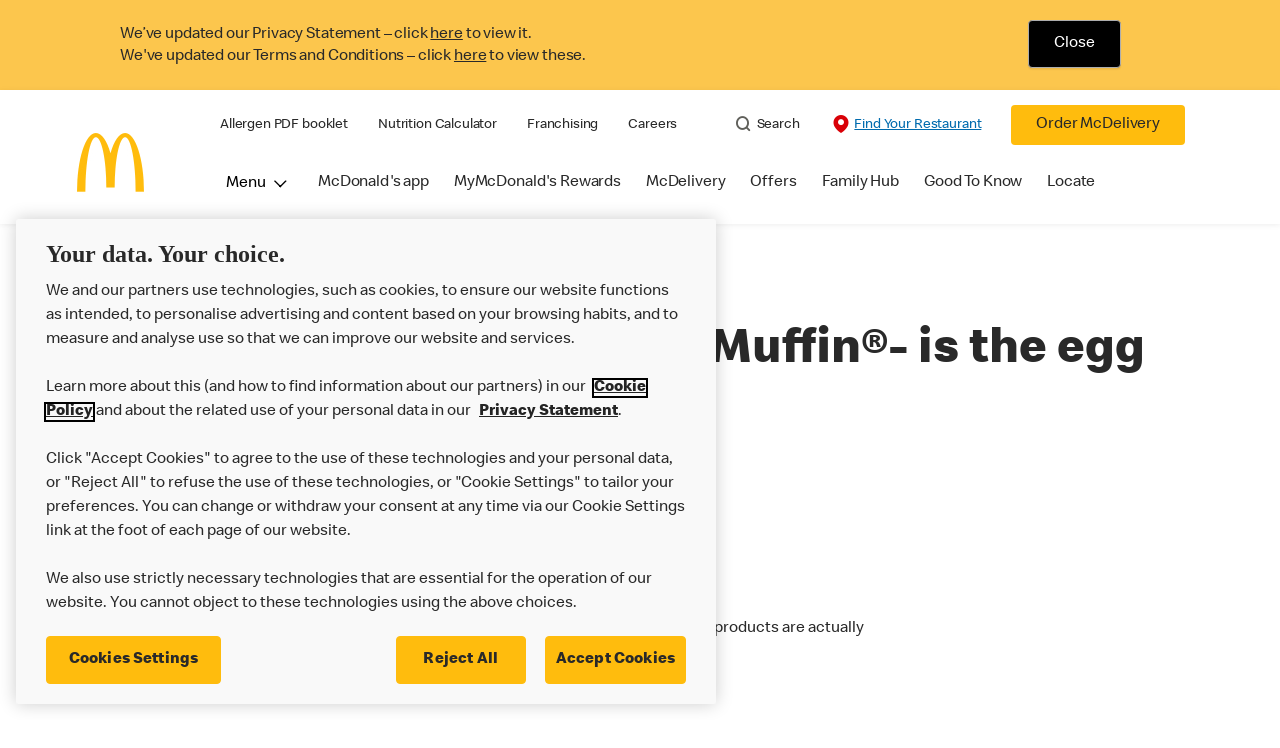

--- FILE ---
content_type: text/html;charset=utf-8
request_url: https://www.mcdonalds.com/gb/en-gb/help/faq/how-do-you-make-an-egg-mcmuffin---is-the-egg-fried-or-poached.html
body_size: 22244
content:


<!DOCTYPE HTML>
<html lang="en-GB">
    <head>
    	

    	
    <meta charset="UTF-8"/>
    <title>How do you make an egg McMuffin®- is the egg fried or poached?</title>
    <meta name="keywords" content="On our menu"/>
    
    <meta name="template" content="faq-article-page-template"/>
    <meta name="viewport" content="width=device-width, initial-scale=1"/>
    


<meta name="keywords"/>
<meta name="title" content="How do you make an egg McMuffin®- is the egg fried or poached?"/>



<meta property="og:type" content="website"/>
<meta property="og:url" content="https://www.mcdonalds.com/gb/en-gb/help/faq/how-do-you-make-an-egg-mcmuffin---is-the-egg-fried-or-poached.html"/>

<meta property="og:title" content="How do you make an egg McMuffin®- is the egg fried or poached?"/>
<meta name="pageType" content="content"/>


<script>
// akam-sw.js install script version 1.3.6
"serviceWorker"in navigator&&"find"in[]&&function(){var e=new Promise(function(e){"complete"===document.readyState||!1?e():(window.addEventListener("load",function(){e()}),setTimeout(function(){"complete"!==document.readyState&&e()},1e4))}),n=window.akamServiceWorkerInvoked,r="1.3.6";if(n)aka3pmLog("akam-setup already invoked");else{window.akamServiceWorkerInvoked=!0,window.aka3pmLog=function(){window.akamServiceWorkerDebug&&console.log.apply(console,arguments)};function o(e){(window.BOOMR_mq=window.BOOMR_mq||[]).push(["addVar",{"sm.sw.s":e,"sm.sw.v":r}])}var i="/akam-sw.js",a=new Map;navigator.serviceWorker.addEventListener("message",function(e){var n,r,o=e.data;if(o.isAka3pm)if(o.command){var i=(n=o.command,(r=a.get(n))&&r.length>0?r.shift():null);i&&i(e.data.response)}else if(o.commandToClient)switch(o.commandToClient){case"enableDebug":window.akamServiceWorkerDebug||(window.akamServiceWorkerDebug=!0,aka3pmLog("Setup script debug enabled via service worker message"),v());break;case"boomerangMQ":o.payload&&(window.BOOMR_mq=window.BOOMR_mq||[]).push(o.payload)}aka3pmLog("akam-sw message: "+JSON.stringify(e.data))});var t=function(e){return new Promise(function(n){var r,o;r=e.command,o=n,a.has(r)||a.set(r,[]),a.get(r).push(o),navigator.serviceWorker.controller&&(e.isAka3pm=!0,navigator.serviceWorker.controller.postMessage(e))})},c=function(e){return t({command:"navTiming",navTiming:e})},s=null,m={},d=function(){var e=i;return s&&(e+="?othersw="+encodeURIComponent(s)),function(e,n){return new Promise(function(r,i){aka3pmLog("Registering service worker with URL: "+e),navigator.serviceWorker.register(e,n).then(function(e){aka3pmLog("ServiceWorker registration successful with scope: ",e.scope),r(e),o(1)}).catch(function(e){aka3pmLog("ServiceWorker registration failed: ",e),o(0),i(e)})})}(e,m)},g=navigator.serviceWorker.__proto__.register;if(navigator.serviceWorker.__proto__.register=function(n,r){return n.includes(i)?g.call(this,n,r):(aka3pmLog("Overriding registration of service worker for: "+n),s=new URL(n,window.location.href),m=r,navigator.serviceWorker.controller?new Promise(function(n,r){var o=navigator.serviceWorker.controller.scriptURL;if(o.includes(i)){var a=encodeURIComponent(s);o.includes(a)?(aka3pmLog("Cancelling registration as we already integrate other SW: "+s),navigator.serviceWorker.getRegistration().then(function(e){n(e)})):e.then(function(){aka3pmLog("Unregistering existing 3pm service worker"),navigator.serviceWorker.getRegistration().then(function(e){e.unregister().then(function(){return d()}).then(function(e){n(e)}).catch(function(e){r(e)})})})}else aka3pmLog("Cancelling registration as we already have akam-sw.js installed"),navigator.serviceWorker.getRegistration().then(function(e){n(e)})}):g.call(this,n,r))},navigator.serviceWorker.controller){var u=navigator.serviceWorker.controller.scriptURL;u.includes("/akam-sw.js")||u.includes("/akam-sw-preprod.js")||u.includes("/threepm-sw.js")||(aka3pmLog("Detected existing service worker. Removing and re-adding inside akam-sw.js"),s=new URL(u,window.location.href),e.then(function(){navigator.serviceWorker.getRegistration().then(function(e){m={scope:e.scope},e.unregister(),d()})}))}else e.then(function(){window.akamServiceWorkerPreprod&&(i="/akam-sw-preprod.js"),d()});if(window.performance){var w=window.performance.timing,l=w.responseEnd-w.responseStart;c(l)}e.then(function(){t({command:"pageLoad"})});var k=!1;function v(){window.akamServiceWorkerDebug&&!k&&(k=!0,aka3pmLog("Initializing debug functions at window scope"),window.aka3pmInjectSwPolicy=function(e){return t({command:"updatePolicy",policy:e})},window.aka3pmDisableInjectedPolicy=function(){return t({command:"disableInjectedPolicy"})},window.aka3pmDeleteInjectedPolicy=function(){return t({command:"deleteInjectedPolicy"})},window.aka3pmGetStateAsync=function(){return t({command:"getState"})},window.aka3pmDumpState=function(){aka3pmGetStateAsync().then(function(e){aka3pmLog(JSON.stringify(e,null,"\t"))})},window.aka3pmInjectTiming=function(e){return c(e)},window.aka3pmUpdatePolicyFromNetwork=function(){return t({command:"pullPolicyFromNetwork"})})}v()}}();</script>
<script defer="defer" type="text/javascript" src="https://rum.hlx.page/.rum/@adobe/helix-rum-js@%5E2/dist/rum-standalone.js" data-routing="program=23462,environment=75052,tier=publish"></script>
<link rel="icon" type="image/png" href="/content/dam/sites/uk/nfl/icons/favicon.ico"/>

	<meta name="thumbnail"/>
	<meta name="google-site-verification"/>

    
    

<link rel="canonical" href="https://www.mcdonalds.com/gb/en-gb/help/faq/how-do-you-make-an-egg-mcmuffin---is-the-egg-fried-or-poached.html"/>


	<link rel="alternate" hreflang="en" href="https://www.mcdonalds.com/gb/en-gb/help/faq/how-do-you-make-an-egg-mcmuffin---is-the-egg-fried-or-poached.html"/>





    

    


    
    
<link rel="stylesheet" href="/etc.clientlibs/mcdonalds/clientlibs/clientlib-grid.lc-4fb628f2edf7b457c6ec0b16fbabb054-lc.min.css" type="text/css">
<link rel="stylesheet" href="/etc.clientlibs/mcdonalds/clientlibs/clientlibs-jquery-upgrade.lc-d41d8cd98f00b204e9800998ecf8427e-lc.min.css" type="text/css">
<link rel="stylesheet" href="/etc.clientlibs/mcdonalds/clientlibs/dynamicmedia.lc-a97e0418f0d0d6fe2eea57c7dc5e8804-lc.min.css" type="text/css">
<link rel="stylesheet" href="/etc.clientlibs/mcdonalds/clientlibs/clientlib-dependencies.lc-a49e169f41f57a75ecce8c10a244ff9c-lc.min.css" type="text/css">
<link rel="stylesheet" href="/etc.clientlibs/mcdonalds/clientlibs/clientlib-site-global.lc-15451ec3bdfa101e1711d8fedd309e56-lc.min.css" type="text/css">






    
    
    

    

    


        <script type="text/javascript" src="//assets.adobedtm.com/da51ad226ecd/485e94bf39e6/launch-d43000711924.min.js" async></script>


    
    
    

    
    

	
<script>(window.BOOMR_mq=window.BOOMR_mq||[]).push(["addVar",{"rua.upush":"false","rua.cpush":"true","rua.upre":"false","rua.cpre":"true","rua.uprl":"false","rua.cprl":"false","rua.cprf":"false","rua.trans":"SJ-e7bbc781-7b77-471c-8cc0-ffcd0cedeba0","rua.cook":"false","rua.ims":"false","rua.ufprl":"false","rua.cfprl":"true","rua.isuxp":"false","rua.texp":"norulematch","rua.ceh":"false","rua.ueh":"false","rua.ieh.st":"0"}]);</script>
                              <script>!function(e){var n="https://s.go-mpulse.net/boomerang/";if("False"=="True")e.BOOMR_config=e.BOOMR_config||{},e.BOOMR_config.PageParams=e.BOOMR_config.PageParams||{},e.BOOMR_config.PageParams.pci=!0,n="https://s2.go-mpulse.net/boomerang/";if(window.BOOMR_API_key="FYHYC-U4X46-PMZ7K-XB8KU-R9ZBH",function(){function e(){if(!o){var e=document.createElement("script");e.id="boomr-scr-as",e.src=window.BOOMR.url,e.async=!0,i.parentNode.appendChild(e),o=!0}}function t(e){o=!0;var n,t,a,r,d=document,O=window;if(window.BOOMR.snippetMethod=e?"if":"i",t=function(e,n){var t=d.createElement("script");t.id=n||"boomr-if-as",t.src=window.BOOMR.url,BOOMR_lstart=(new Date).getTime(),e=e||d.body,e.appendChild(t)},!window.addEventListener&&window.attachEvent&&navigator.userAgent.match(/MSIE [67]\./))return window.BOOMR.snippetMethod="s",void t(i.parentNode,"boomr-async");a=document.createElement("IFRAME"),a.src="about:blank",a.title="",a.role="presentation",a.loading="eager",r=(a.frameElement||a).style,r.width=0,r.height=0,r.border=0,r.display="none",i.parentNode.appendChild(a);try{O=a.contentWindow,d=O.document.open()}catch(_){n=document.domain,a.src="javascript:var d=document.open();d.domain='"+n+"';void(0);",O=a.contentWindow,d=O.document.open()}if(n)d._boomrl=function(){this.domain=n,t()},d.write("<bo"+"dy onload='document._boomrl();'>");else if(O._boomrl=function(){t()},O.addEventListener)O.addEventListener("load",O._boomrl,!1);else if(O.attachEvent)O.attachEvent("onload",O._boomrl);d.close()}function a(e){window.BOOMR_onload=e&&e.timeStamp||(new Date).getTime()}if(!window.BOOMR||!window.BOOMR.version&&!window.BOOMR.snippetExecuted){window.BOOMR=window.BOOMR||{},window.BOOMR.snippetStart=(new Date).getTime(),window.BOOMR.snippetExecuted=!0,window.BOOMR.snippetVersion=12,window.BOOMR.url=n+"FYHYC-U4X46-PMZ7K-XB8KU-R9ZBH";var i=document.currentScript||document.getElementsByTagName("script")[0],o=!1,r=document.createElement("link");if(r.relList&&"function"==typeof r.relList.supports&&r.relList.supports("preload")&&"as"in r)window.BOOMR.snippetMethod="p",r.href=window.BOOMR.url,r.rel="preload",r.as="script",r.addEventListener("load",e),r.addEventListener("error",function(){t(!0)}),setTimeout(function(){if(!o)t(!0)},3e3),BOOMR_lstart=(new Date).getTime(),i.parentNode.appendChild(r);else t(!1);if(window.addEventListener)window.addEventListener("load",a,!1);else if(window.attachEvent)window.attachEvent("onload",a)}}(),"".length>0)if(e&&"performance"in e&&e.performance&&"function"==typeof e.performance.setResourceTimingBufferSize)e.performance.setResourceTimingBufferSize();!function(){if(BOOMR=e.BOOMR||{},BOOMR.plugins=BOOMR.plugins||{},!BOOMR.plugins.AK){var n="true"=="true"?1:0,t="",a="aoarjiaxij7y22lxka7q-f-4bddcbf97-clientnsv4-s.akamaihd.net",i="false"=="true"?2:1,o={"ak.v":"39","ak.cp":"601094","ak.ai":parseInt("248813",10),"ak.ol":"0","ak.cr":8,"ak.ipv":4,"ak.proto":"h2","ak.rid":"dd49c71","ak.r":42223,"ak.a2":n,"ak.m":"a","ak.n":"essl","ak.bpcip":"3.129.20.0","ak.cport":42470,"ak.gh":"23.66.124.162","ak.quicv":"","ak.tlsv":"tls1.3","ak.0rtt":"","ak.0rtt.ed":"","ak.csrc":"-","ak.acc":"","ak.t":"1769427007","ak.ak":"hOBiQwZUYzCg5VSAfCLimQ==mKp+W8GYPnQ1ctugBKmr12/ZZD+/30gJ4JTufudIeSXJJdjDMGtVCCL0QW6w8O4GLJvVyN0d/[base64]/8CkjfheTp3fYBmY3Z1Za0g0ebF9L+iC2JP/2C+eszr0adBVR6C+JjDxpaM7kqnWJoum26XgM3JvXd1Oz6KirR10q7+BnKXaEJ3Ra2uHi8G2gh4p+9wryLRayEFrBY4QOouJHDAUtTLFonBj2M=","ak.pv":"260","ak.dpoabenc":"","ak.tf":i};if(""!==t)o["ak.ruds"]=t;var r={i:!1,av:function(n){var t="http.initiator";if(n&&(!n[t]||"spa_hard"===n[t]))o["ak.feo"]=void 0!==e.aFeoApplied?1:0,BOOMR.addVar(o)},rv:function(){var e=["ak.bpcip","ak.cport","ak.cr","ak.csrc","ak.gh","ak.ipv","ak.m","ak.n","ak.ol","ak.proto","ak.quicv","ak.tlsv","ak.0rtt","ak.0rtt.ed","ak.r","ak.acc","ak.t","ak.tf"];BOOMR.removeVar(e)}};BOOMR.plugins.AK={akVars:o,akDNSPreFetchDomain:a,init:function(){if(!r.i){var e=BOOMR.subscribe;e("before_beacon",r.av,null,null),e("onbeacon",r.rv,null,null),r.i=!0}return this},is_complete:function(){return!0}}}}()}(window);</script></head>
    <body class="basepage page basicpage" id="basepage-fca53e1cfd" data-cmp-data-layer-enabled>
        <script>
          window.adobeDataLayer = window.adobeDataLayer || [];
          adobeDataLayer.push({
              page: JSON.parse("{\x22basepage\u002Dfca53e1cfd\x22:{\x22@type\x22:\x22mcdonalds\/components\/structure\/basepage\x22,\x22repo:modifyDate\x22:\x222022\u002D06\u002D27T07:55:31Z\x22,\x22dc:title\x22:\x22How do you make an egg McMuffin®\u002D is the egg fried or poached?\x22,\x22xdm:template\x22:\x22\/conf\/mcdonalds\/settings\/wcm\/templates\/faq\u002Darticle\u002Dpage\u002Dtemplate\x22,\x22xdm:language\x22:\x22en\u002DGB\x22,\x22xdm:tags\x22:[\x22On our menu\x22],\x22repo:path\x22:\x22\/content\/mcdonalds\/gb\/en\u002Dgb\/help\/faq\/how\u002Ddo\u002Dyou\u002Dmake\u002Dan\u002Degg\u002Dmcmuffin\u002D\u002D\u002Dis\u002Dthe\u002Degg\u002Dfried\u002Dor\u002Dpoached.html\x22}}"),
              event:'cmp:show',
              eventInfo: {
                  path: 'page.basepage\u002Dfca53e1cfd'
              }
          });
        </script>
        
        
            




            



            

<div id="page-root" data-country="gb" data-language="en-gb" data-gls-search-api="/googleappsv2/geolocation" data-coop-radius="5" data-ignore-popup="false">
	<div class="root container responsivegrid">

    
    
    
    <div id="container-e29b413025" class="cmp-container">
        
        <header class="globalXfEnabler">

<div id="header">

    
	


<div class="root container responsivegrid">

    
 

	<div id="container-a1c42800b3" class="cmp-container">
        


<div class="aem-Grid aem-Grid--12 aem-Grid--default--12 ">
    
    <div class="embed aem-GridColumn aem-GridColumn--default--12">
<div data-cmp-data-layer="{&#34;cookie-banner&#34;:{&#34;@type&#34;:&#34;mcdonalds/components/proxy/content/embed&#34;,&#34;repo:modifyDate&#34;:&#34;2025-08-19T03:04:58Z&#34;}}" id="cookie-banner" class="cmp-embed">
    
    <style>
    #cookie-banner {
        margin: 0;
        padding: 0;
        float: left;
        width: 100%;
        min-height: 90px;
        background-color: #fcc64d;
    }

    #cookie-banner .cookie-message {
        max-width: 1170px;
        margin: 0 auto;        
    }

    #cookie-banner .cookie-policy-container__message {
        float: left;
		width: 75%;
		line-height: 1.375rem;
		padding: 4px 0 2px;
    }

    #cookie-banner .cookie-policy-container__action {
        float: left;
        width: 24.2%;
        text-align: center;
    }
    #cookie-banner .cookie-policy-container__message p {
        margin: 0;
        padding-left: 1rem;
		font-weight: 300;
    }
	
	#cookie-banner .cookie-policy-container__message p .cookie-message-close {
        color: #000000;
    }
    #cookie-banner .cookie-policy-container__message p a{
        color: #292929;
    }

    #cookie-banner .cookie-policy {
        float: left;
        width: 100%;
        padding: 20px 0;
    }

    #cookie-banner .cookie-policy-container__action .cookie-message-close {
        background-color: #000000;
        color: #FFFFFF;
        padding: 0.8125rem 1.8125rem;
        display: inline-block;
        border: 0.0625rem solid #adadad;
        border-radius: 0.25rem;
        -webkit-box-shadow: 0 0.09375rem 0.09375rem 0 rgb(0 0 0 / 8%);
        box-shadow: 0 0.09375rem 0.09375rem 0 rgb(0 0 0 / 8%);
        font-size: 1rem;
        line-height: 1.25rem;
        outline: none;
        padding: 0.8125rem 1.25rem;
        text-align: center;
        text-decoration: none;
        min-width: 4.25rem;
    }

    #cookie-banner .cookie-policy-container__action .cookie-message-close:focus{
        box-shadow: 0 0 0 1px #ffffff, 0 0 0 2px #292929;
    }

    @media screen and (min-width: 48rem) {
        #cookie-banner .cookie-policy-container__action .cookie-message-close {
            padding: 0.8125rem 1.5625rem;
            min-width: 5.25rem;
        }

        #cookie-banner .cookie-policy-container__message p {
            padding-left: 4.063rem;
			width: 99%;
        }

    }
</style>
<div class="cookie-message" id="cookieMessage">
    <div class="cookie-policy" data-component="cookiePolicy">
        <div class="cookie-policy-container__message" id="cookie-policy-msg">
            <p>We’ve updated our Privacy Statement – click <a href="/gb/en-gb/privacy-policy/full.html">here</a> to view it.
            </p>
            <p>We've updated our Terms and Conditions – click <a href="/gb/en-gb/terms-and-conditions.html">here</a> to view these.
            </p>

        </div>
        <div class="cookie-policy-container__action">
            <button onClick ="setBannercookie()" class="button cookie-message-close">Close</button>
        </div>
    </div>
</div>

<script>
(function () {
    const getCookie = cname => {
    const name = `${cname}=`;
    const decodedCookie = decodeURIComponent(document.cookie);
    const ca = decodedCookie.split(';');
    for (let i = 0; i < ca.length; i++) {
            let c = ca[i];
            while (c.charAt(0) === ' ') {
                c = c.substring(1);
            }
            if (c.indexOf(name) === 0) {
                return c.substring(name.length, c.length);
            }
        }
        return '';
    };

    var cookievalue = getCookie('cookiebanner');
    if (cookievalue) {
        document.getElementById("cookie-banner").classList.add('d-none');
    }
    else {
        document.getElementById("cookie-banner").classList.remove('d-none');
    }
})();

function getCountryCode (path) {
    let cookiePath = '';
    if (path.indexOf('/content/mcdonalds/') === 0) {
        cookiePath = `/content/mcdonalds/` + path.split('/')[3];
    } 
    else {
        cookiePath = `/` + path.split('/')[1];
    }
    return cookiePath;
}

function setBannercookie(e) {
document.getElementById("cookie-banner").classList.add('d-none');
var countrycode = getCountryCode(window.location.pathname);
    var expiryDate = new Date(Number(new Date()) + 365 * 24 * 60 * 60 * 1000);
    document.cookie = "cookiebanner = true" + ";" + "expires=" + expiryDate + ";" + "path=" + countrycode;
}
</script>
    
</div>

    

</div>
<div class="header aem-GridColumn aem-GridColumn--default--12">

<div class="cmp-global-header" data-component="global-header">
    <div class="mcd-global-nav">
        <a href="#maincontent" class="nav-skip-to-content">Skip To Main Content</a>
         




<div class="mobile-nav ">
            <div class="mobile-nav__nav-logo"><div data-cmp-is="image" data-cmp-lazythreshold="0" data-cmp-src="/content/experience-fragments/mcdonalds/gb/en-gb/structure/header-xf/master/_jcr_content/root/header/root/logo.coreimg{.width}.jpeg/1658832834220/footerlogo.jpeg" data-asset="/content/dam/sites/uk/nfl/icons/FooterLogo.jpg" data-asset-id="ade6c747-fdab-41ae-a518-fd70d4b0eee9" data-title="Mcdonalds home" data-cmp-data-layer="{&#34;image-00adcf4aa7&#34;:{&#34;@type&#34;:&#34;mcdonalds/components/proxy/content/image&#34;,&#34;repo:modifyDate&#34;:&#34;2022-07-26T10:53:54Z&#34;,&#34;xdm:linkURL&#34;:&#34;/gb/en-gb.html&#34;,&#34;image&#34;:{&#34;repo:id&#34;:&#34;ade6c747-fdab-41ae-a518-fd70d4b0eee9&#34;,&#34;repo:modifyDate&#34;:&#34;2022-07-05T14:40:20Z&#34;,&#34;@type&#34;:&#34;image/jpeg&#34;,&#34;repo:path&#34;:&#34;/content/dam/sites/uk/nfl/icons/FooterLogo.jpg&#34;,&#34;xdm:smartTags&#34;:{&#34;date&#34;:0.567764401435852,&#34;symbol&#34;:0.6224246025085449,&#34;color&#34;:0.6138389706611633,&#34;year&#34;:0.6450271606445312,&#34;concept&#34;:0.5492264628410339,&#34;isolated&#34;:0.6906080842018127,&#34;yellow&#34;:0.6428041458129883,&#34;gold&#34;:0.6311624050140381,&#34;red&#34;:0.5914252400398254,&#34;3d&#34;:0.5778471827507019,&#34;number&#34;:0.5559114813804626,&#34;white&#34;:0.6109369397163391,&#34;awareness&#34;:0.564919650554657,&#34;design&#34;:0.609009325504303,&#34;vector&#34;:0.5881202220916748,&#34;text&#34;:0.553814172744751,&#34;day&#34;:0.5498185753822327,&#34;calendar&#34;:0.6036228537559509,&#34;new&#34;:0.622414231300354,&#34;ribbon&#34;:0.6068410873413086,&#34;celebration&#34;:0.6079354286193848,&#34;blue&#34;:0.558505117893219,&#34;background&#34;:0.6462017297744751,&#34;illustration&#34;:0.6442645192146301,&#34;word&#34;:0.5785017013549805}}}}" class="cmp-image" itemscope itemtype="http://schema.org/ImageObject">

	    <a class="cmp-image__link " href="/gb/en-gb.html" data-cmp-data-layer="{&#34;image-00adcf4aa7&#34;:{&#34;@type&#34;:&#34;mcdonalds/components/proxy/content/image&#34;,&#34;repo:modifyDate&#34;:&#34;2022-07-26T10:53:54Z&#34;,&#34;xdm:linkURL&#34;:&#34;/gb/en-gb.html&#34;,&#34;image&#34;:{&#34;repo:id&#34;:&#34;ade6c747-fdab-41ae-a518-fd70d4b0eee9&#34;,&#34;repo:modifyDate&#34;:&#34;2022-07-05T14:40:20Z&#34;,&#34;@type&#34;:&#34;image/jpeg&#34;,&#34;repo:path&#34;:&#34;/content/dam/sites/uk/nfl/icons/FooterLogo.jpg&#34;,&#34;xdm:smartTags&#34;:{&#34;date&#34;:0.567764401435852,&#34;symbol&#34;:0.6224246025085449,&#34;color&#34;:0.6138389706611633,&#34;year&#34;:0.6450271606445312,&#34;concept&#34;:0.5492264628410339,&#34;isolated&#34;:0.6906080842018127,&#34;yellow&#34;:0.6428041458129883,&#34;gold&#34;:0.6311624050140381,&#34;red&#34;:0.5914252400398254,&#34;3d&#34;:0.5778471827507019,&#34;number&#34;:0.5559114813804626,&#34;white&#34;:0.6109369397163391,&#34;awareness&#34;:0.564919650554657,&#34;design&#34;:0.609009325504303,&#34;vector&#34;:0.5881202220916748,&#34;text&#34;:0.553814172744751,&#34;day&#34;:0.5498185753822327,&#34;calendar&#34;:0.6036228537559509,&#34;new&#34;:0.622414231300354,&#34;ribbon&#34;:0.6068410873413086,&#34;celebration&#34;:0.6079354286193848,&#34;blue&#34;:0.558505117893219,&#34;background&#34;:0.6462017297744751,&#34;illustration&#34;:0.6442645192146301,&#34;word&#34;:0.5785017013549805}},&#34;linkPosition&#34;:&#34;TopLinks:how-do-you-make-an-egg-mcmuffin---is-the-egg-fried-or-poached:Mcdonalds home&#34;,&#34;trackingType&#34;:&#34;TopLinks&#34;}}" data-cmp-clickable data-cmp-hook-image="link">
        
            
                   
            
					<picture>
						<!-- Mobile -->
						<source srcset="/content/dam/sites/uk/nfl/icons/FooterLogo.jpg" media="(max-width: 1023px)"/>
						<!-- large screen -->
						<source srcset="/content/dam/sites/uk/nfl/icons/FooterLogo.jpg"/>
						<!-- Default to load - desktop (reason IE 11 sdoesn't support picture tag)--> 
						<img loading="lazy" src="/content/dam/sites/uk/nfl/icons/FooterLogo.jpg" class="cmp-image__image" itemprop="contentUrl" data-cmp-hook-image="image" alt="Mcdonalds home"/>
					</picture>
			      
			      

            
        
    </a>
    
    
</div>

    
</div>

            <div class="mobile-nav__menu-icons">
                <button class="menu-icon" aria-label="main menu navigation">
                    <span class="icon icon-hamburger"></span></button>
                <div class="button cmp-button--primary order-now-btn">
                    <a id="button-ordernow-mobile" class="cmp-button cmp-button__text modal-toggle-order-now model-toggle-legal-bumper" href="" data-cmp-clickable="" data-cmp-data-layer="{&#34;header-1d246b6ece-1066018d94&#34;:{&#34;linkPosition&#34;:&#34;Exit:Top Links:Order McDelivery&#34;,&#34;trackingType&#34;:&#34;topLinks&#34;,&#34;immediateFire&#34;:true,&#34;dc:title&#34;:&#34;Order McDelivery&#34;,&#34;linkCategory&#34;:&#34;Unspecified&#34;}}">
                        Order McDelivery
                    </a>
                </div>
				<button aria-label="close main navigation" class="close-icon">
                    <span id="closeIcon" class="icon icon-close"></span> </button>
            </div>
            <div class="mobile-nav__links-panel" aria-modal="true">

                <div role="navigation">
                    
    
                    <div><ul id="leftNavList-853784534" data-cmp-data-layer="{&#34;list-af66c2e42f&#34;:{&#34;@type&#34;:&#34;mcdonalds/components/proxy/content/list&#34;,&#34;repo:modifyDate&#34;:&#34;2025-11-07T06:24:28Z&#34;}}" class="cmp-list">
    <li class="cmp-list__item" data-cmp-data-layer="{&#34;list-af66c2e42f-item-3426eca960&#34;:{&#34;@type&#34;:&#34;mcdonalds/components/proxy/content/list/item&#34;,&#34;repo:modifyDate&#34;:&#34;2023-05-15T19:13:25Z&#34;,&#34;dc:title&#34;:&#34;Allergen PDF booklet&#34;,&#34;xdm:linkURL&#34;:&#34;/content/dam/sites/uk/nfl/pdf/nutrition/allergen-booklet-512026.pdf&#34;}}">

        <a class="cmp-list__item-link" data-cmp-clickable data-cmp-data-layer="{&#34;list-af66c2e42f-item-3426eca960&#34;:{&#34;@type&#34;:&#34;mcdonalds/components/proxy/content/list/item&#34;,&#34;repo:modifyDate&#34;:&#34;2023-05-15T19:13:25Z&#34;,&#34;dc:title&#34;:&#34;Allergen PDF booklet&#34;,&#34;xdm:linkURL&#34;:&#34;/content/dam/sites/uk/nfl/pdf/nutrition/allergen-booklet-512026.pdf&#34;,&#34;linkPosition&#34;:&#34;TopLinks:how-do-you-make-an-egg-mcmuffin---is-the-egg-fried-or-poached:Allergen PDF booklet&#34;,&#34;trackingType&#34;:&#34;TopLinks&#34;}}" href="/content/dam/sites/uk/nfl/pdf/nutrition/allergen-booklet-512026.pdf">
            <span class="cmp-list__item-title">Allergen PDF booklet</span>
            
        </a>
        
</li>
    

    <li class="cmp-list__item" data-cmp-data-layer="{&#34;list-af66c2e42f-item-1ac51fa1cf&#34;:{&#34;@type&#34;:&#34;mcdonalds/components/proxy/content/list/item&#34;,&#34;repo:modifyDate&#34;:&#34;2023-05-15T19:13:29Z&#34;,&#34;dc:title&#34;:&#34;Nutrition Calculator&#34;,&#34;xdm:linkURL&#34;:&#34;/gb/en-gb/good-to-know/nutrition-calculator.html&#34;}}">

        <a class="cmp-list__item-link" data-cmp-clickable data-cmp-data-layer="{&#34;list-af66c2e42f-item-1ac51fa1cf&#34;:{&#34;@type&#34;:&#34;mcdonalds/components/proxy/content/list/item&#34;,&#34;repo:modifyDate&#34;:&#34;2023-05-15T19:13:29Z&#34;,&#34;dc:title&#34;:&#34;Nutrition Calculator&#34;,&#34;xdm:linkURL&#34;:&#34;/gb/en-gb/good-to-know/nutrition-calculator.html&#34;,&#34;linkPosition&#34;:&#34;TopLinks:how-do-you-make-an-egg-mcmuffin---is-the-egg-fried-or-poached:Nutrition Calculator&#34;,&#34;trackingType&#34;:&#34;TopLinks&#34;}}" href="/gb/en-gb/good-to-know/nutrition-calculator.html">
            <span class="cmp-list__item-title">Nutrition Calculator</span>
            
        </a>
        
</li>
    

    <li class="cmp-list__item" data-cmp-data-layer="{&#34;list-af66c2e42f-item-12c1a6e5a2&#34;:{&#34;@type&#34;:&#34;mcdonalds/components/proxy/content/list/item&#34;,&#34;repo:modifyDate&#34;:&#34;2023-05-15T19:16:58Z&#34;,&#34;dc:title&#34;:&#34;Franchising&#34;,&#34;xdm:linkURL&#34;:&#34;/gb/en-gb/franchising.html&#34;}}">

        <a class="cmp-list__item-link" data-cmp-clickable data-cmp-data-layer="{&#34;list-af66c2e42f-item-12c1a6e5a2&#34;:{&#34;@type&#34;:&#34;mcdonalds/components/proxy/content/list/item&#34;,&#34;repo:modifyDate&#34;:&#34;2023-05-15T19:16:58Z&#34;,&#34;dc:title&#34;:&#34;Franchising&#34;,&#34;xdm:linkURL&#34;:&#34;/gb/en-gb/franchising.html&#34;,&#34;linkPosition&#34;:&#34;TopLinks:how-do-you-make-an-egg-mcmuffin---is-the-egg-fried-or-poached:Franchising&#34;,&#34;trackingType&#34;:&#34;TopLinks&#34;}}" href="/gb/en-gb/franchising.html">
            <span class="cmp-list__item-title">Franchising</span>
            
        </a>
        
</li>
    

    <li class="cmp-list__item" data-cmp-data-layer="{&#34;list-af66c2e42f-item-c22f39bf22&#34;:{&#34;@type&#34;:&#34;mcdonalds/components/proxy/content/list/item&#34;,&#34;repo:modifyDate&#34;:&#34;2023-05-15T19:14:22Z&#34;,&#34;dc:title&#34;:&#34;Careers&#34;,&#34;xdm:linkURL&#34;:&#34;https://people.mcdonalds.co.uk/&#34;}}">

        <a class="cmp-list__item-link" data-cmp-clickable data-cmp-data-layer="{&#34;list-af66c2e42f-item-c22f39bf22&#34;:{&#34;@type&#34;:&#34;mcdonalds/components/proxy/content/list/item&#34;,&#34;repo:modifyDate&#34;:&#34;2023-05-15T19:14:22Z&#34;,&#34;dc:title&#34;:&#34;Careers&#34;,&#34;xdm:linkURL&#34;:&#34;https://people.mcdonalds.co.uk/&#34;,&#34;linkPosition&#34;:&#34;TopLinks:how-do-you-make-an-egg-mcmuffin---is-the-egg-fried-or-poached:Careers&#34;,&#34;trackingType&#34;:&#34;TopLinks&#34;}}" href="https://people.mcdonalds.co.uk/">
            <span class="cmp-list__item-title">Careers</span>
            
        </a>
        
</li>
    
</ul>

    

</div>
                </div>

                <hr aria-hidden="true"/>
                <div><nav class="cmp-navigation" itemscope itemtype="http://schema.org/SiteNavigationElement" aria-label="primary">
    
    
    <ul class="cmp-navigation__group">
        
        





<li class="cmp-navigation__item cmp-navigation__item--level-0 " data-cmp-data-layer="{&quot;navigation-d04e2c613d-item-7b40bb1a67&quot;:{&quot;@type&quot;:&quot;wknd/components/page&quot;,&quot;repo:modifyDate&quot;:&quot;2020-11-02T12:55:49Z&quot;,&quot;dc:title&quot;:&quot;Magazine&quot;,&quot;xdm:linkURL&quot;:&quot;/content/wknd/us/en/magazine.html&quot;}}">
							<button class="cmp-navigation__item-link primary-menu menu-main" aria-controls="ourMenuSubItemsList_mobile" aria-expanded="false" data-toggle="dropdown" data-cmp-clickable data-cmp-data-layer="{&#34;navigation-a11707f48a-29d5be6e86&#34;:{&#34;linkPosition&#34;:&#34;TopNav:Menu&#34;,&#34;trackingType&#34;:&#34;topNav&#34;,&#34;immediateFire&#34;:true}}" aria-current="false">Menu
                               <span class="icon icon-arrow-down icon-child-menu"></span>
                               <span class="icon icon-minus"></span>
                               <span class="icon icon-plus"></span>
                            </button>
                            <div class="flyout-menu dropdown-menu" id="ourMenuSubItemsList_mobile">
                                <div class="" id="mobile-nav-1498826098">
                                    <div class="menulist-flyout">
                                        <div class="flyout-menu__container">
                                           <div class="view-full-menu d-block d-lg-none">
                                                <a href="/gb/en-gb/menu.html" class="button" data-cmp-clickable data-cmp-data-layer="{&#34;navigation-a11707f48a-4c0f6bb358&#34;:{&#34;linkPosition&#34;:&#34;TopNav:Menu:View Full Menu&#34;,&#34;trackingType&#34;:&#34;topNav&#34;,&#34;xdm:linkURL&#34;:&#34;/gb/en-gb/menu.html&#34;,&#34;dc:title&#34;:&#34;View Full Menu&#34;}}">
                                                  View Full Menu</a>
                                            </div>
                                           <ul class="menu-items clearfix">
												
                                                <li class="menu-item key-arrow-parent" data-active="false">
                                                    <a href="/gb/en-gb/menu/secret-menu.html" class="link key-arrow-move" data-cmp-clickable data-cmp-data-layer="{&#34;navigation-a11707f48a-a3b5ef05ea&#34;:{&#34;linkPosition&#34;:&#34;TopNav:Menu:Secret Menu&#34;,&#34;trackingType&#34;:&#34;topNav&#34;,&#34;xdm:linkURL&#34;:&#34;/gb/en-gb/menu/secret-menu.html&#34;,&#34;dc:title&#34;:&#34;Secret Menu&#34;}}">
														
                                                        <picture>
															<!-- Mobile -->
															<source srcset="https://s7d1.scene7.com/is/image/mcdonalds/category-ChickenCheeseburger-dec:menu-category?resmode=sharp2" media="(max-width: 1023px)"/>
															<!-- large screen -->
															<source srcset="https://s7d1.scene7.com/is/image/mcdonalds/category-ChickenCheeseburger-dec:menu-category?resmode=sharp2"/>
															<!-- Default to load - desktop (reason IE 11 sdoesn't support picture tag)--> 
															<img src="https://s7d1.scene7.com/is/image/mcdonalds/category-ChickenCheeseburger-dec:menu-category?resmode=sharp2" alt=""/>
														</picture>
                                                        <span class="menu-text">Secret Menu</span>
                                                    </a>
                                                </li>
                                            
												
                                                <li class="menu-item key-arrow-parent" data-active="false">
                                                    <a href="/gb/en-gb/menu/whats-new.html" class="link key-arrow-move" data-cmp-clickable data-cmp-data-layer="{&#34;navigation-a11707f48a-e5d668eaf8&#34;:{&#34;linkPosition&#34;:&#34;TopNav:Menu:What&#39;s New&#34;,&#34;trackingType&#34;:&#34;topNav&#34;,&#34;xdm:linkURL&#34;:&#34;/gb/en-gb/menu/whats-new.html&#34;,&#34;dc:title&#34;:&#34;What&#39;s New&#34;}}">
														
                                                        <picture>
															<!-- Mobile -->
															<source srcset="https://s7d1.scene7.com/is/image/mcdonalds/category-BigArch-Dec:menu-category?resmode=sharp2" media="(max-width: 1023px)"/>
															<!-- large screen -->
															<source srcset="https://s7d1.scene7.com/is/image/mcdonalds/category-BigArch-Dec:menu-category?resmode=sharp2"/>
															<!-- Default to load - desktop (reason IE 11 sdoesn't support picture tag)--> 
															<img src="https://s7d1.scene7.com/is/image/mcdonalds/category-BigArch-Dec:menu-category?resmode=sharp2" alt=""/>
														</picture>
                                                        <span class="menu-text">What&#39;s New</span>
                                                    </a>
                                                </li>
                                            
												
                                                <li class="menu-item key-arrow-parent" data-active="false">
                                                    <a href="/gb/en-gb/menu/made-for-sharing.html" class="link key-arrow-move" data-cmp-clickable data-cmp-data-layer="{&#34;navigation-a11707f48a-d178aa0bbc&#34;:{&#34;linkPosition&#34;:&#34;TopNav:Menu:Sharers &amp; Bundles&#34;,&#34;trackingType&#34;:&#34;topNav&#34;,&#34;xdm:linkURL&#34;:&#34;/gb/en-gb/menu/made-for-sharing.html&#34;,&#34;dc:title&#34;:&#34;Sharers &amp; Bundles&#34;}}">
														
                                                        <picture>
															<!-- Mobile -->
															<source srcset="https://s7d1.scene7.com/is/image/mcdonalds/category-Sharers-Bundles-sept:menu-category?resmode=sharp2" media="(max-width: 1023px)"/>
															<!-- large screen -->
															<source srcset="https://s7d1.scene7.com/is/image/mcdonalds/category-Sharers-Bundles-sept:menu-category?resmode=sharp2"/>
															<!-- Default to load - desktop (reason IE 11 sdoesn't support picture tag)--> 
															<img src="https://s7d1.scene7.com/is/image/mcdonalds/category-Sharers-Bundles-sept:menu-category?resmode=sharp2" alt=""/>
														</picture>
                                                        <span class="menu-text">Sharers &amp; Bundles</span>
                                                    </a>
                                                </li>
                                            
												
                                                <li class="menu-item key-arrow-parent" data-active="false">
                                                    <a href="/gb/en-gb/menu/burgers.html" class="link key-arrow-move" data-cmp-clickable data-cmp-data-layer="{&#34;navigation-a11707f48a-a80d2e4cad&#34;:{&#34;linkPosition&#34;:&#34;TopNav:Menu:Burgers&#34;,&#34;trackingType&#34;:&#34;topNav&#34;,&#34;xdm:linkURL&#34;:&#34;/gb/en-gb/menu/burgers.html&#34;,&#34;dc:title&#34;:&#34;Burgers&#34;}}">
														
                                                        <picture>
															<!-- Mobile -->
															<source srcset="https://s7d1.scene7.com/is/image/mcdonalds/category_Burgers_image-update:menu-category?resmode=sharp2" media="(max-width: 1023px)"/>
															<!-- large screen -->
															<source srcset="https://s7d1.scene7.com/is/image/mcdonalds/category_Burgers_image-update:menu-category?resmode=sharp2"/>
															<!-- Default to load - desktop (reason IE 11 sdoesn't support picture tag)--> 
															<img src="https://s7d1.scene7.com/is/image/mcdonalds/category_Burgers_image-update:menu-category?resmode=sharp2" alt=""/>
														</picture>
                                                        <span class="menu-text">Burgers</span>
                                                    </a>
                                                </li>
                                            
												
                                                <li class="menu-item key-arrow-parent" data-active="false">
                                                    <a href="/gb/en-gb/menu/chicken-mcnuggets-and-selects.html" class="link key-arrow-move" data-cmp-clickable data-cmp-data-layer="{&#34;navigation-a11707f48a-88fadf642a&#34;:{&#34;linkPosition&#34;:&#34;TopNav:Menu:McNuggets®, Selects® &amp; Dippers&#34;,&#34;trackingType&#34;:&#34;topNav&#34;,&#34;xdm:linkURL&#34;:&#34;/gb/en-gb/menu/chicken-mcnuggets-and-selects.html&#34;,&#34;dc:title&#34;:&#34;McNuggets®, Selects® &amp; Dippers&#34;}}">
														
                                                        <picture>
															<!-- Mobile -->
															<source srcset="https://s7d1.scene7.com/is/image/mcdonalds/mcdonalds-NUT-CALC-Chicken-McNuggets-Selects-832:menu-category?resmode=sharp2" media="(max-width: 1023px)"/>
															<!-- large screen -->
															<source srcset="https://s7d1.scene7.com/is/image/mcdonalds/mcdonalds-NUT-CALC-Chicken-McNuggets-Selects-832:menu-category?resmode=sharp2"/>
															<!-- Default to load - desktop (reason IE 11 sdoesn't support picture tag)--> 
															<img src="https://s7d1.scene7.com/is/image/mcdonalds/mcdonalds-NUT-CALC-Chicken-McNuggets-Selects-832:menu-category?resmode=sharp2" alt=""/>
														</picture>
                                                        <span class="menu-text">McNuggets®, Selects® &amp; Dippers</span>
                                                    </a>
                                                </li>
                                            
												
                                                <li class="menu-item key-arrow-parent" data-active="false">
                                                    <a href="/gb/en-gb/menu/wraps-and-salads.html" class="link key-arrow-move" data-cmp-clickable data-cmp-data-layer="{&#34;navigation-a11707f48a-f1243f623d&#34;:{&#34;linkPosition&#34;:&#34;TopNav:Menu:Wraps &amp; Salads&#34;,&#34;trackingType&#34;:&#34;topNav&#34;,&#34;xdm:linkURL&#34;:&#34;/gb/en-gb/menu/wraps-and-salads.html&#34;,&#34;dc:title&#34;:&#34;Wraps &amp; Salads&#34;}}">
														
                                                        <picture>
															<!-- Mobile -->
															<source srcset="https://s7d1.scene7.com/is/image/mcdonalds/category_WrapsSalads-new:menu-category?resmode=sharp2" media="(max-width: 1023px)"/>
															<!-- large screen -->
															<source srcset="https://s7d1.scene7.com/is/image/mcdonalds/category_WrapsSalads-new:menu-category?resmode=sharp2"/>
															<!-- Default to load - desktop (reason IE 11 sdoesn't support picture tag)--> 
															<img src="https://s7d1.scene7.com/is/image/mcdonalds/category_WrapsSalads-new:menu-category?resmode=sharp2" alt=""/>
														</picture>
                                                        <span class="menu-text">Wraps &amp; Salads</span>
                                                    </a>
                                                </li>
                                            
												
                                                <li class="menu-item key-arrow-parent" data-active="false">
                                                    <a href="/gb/en-gb/menu/mccafe.html" class="link key-arrow-move" data-cmp-clickable data-cmp-data-layer="{&#34;navigation-a11707f48a-c3f95f4c20&#34;:{&#34;linkPosition&#34;:&#34;TopNav:Menu:McCafé®&#34;,&#34;trackingType&#34;:&#34;topNav&#34;,&#34;xdm:linkURL&#34;:&#34;/gb/en-gb/menu/mccafe.html&#34;,&#34;dc:title&#34;:&#34;McCafé®&#34;}}">
														
                                                        <picture>
															<!-- Mobile -->
															<source srcset="https://s7d1.scene7.com/is/image/mcdonalds/category-McCafe-Dec:menu-category?resmode=sharp2" media="(max-width: 1023px)"/>
															<!-- large screen -->
															<source srcset="https://s7d1.scene7.com/is/image/mcdonalds/category-McCafe-Dec:menu-category?resmode=sharp2"/>
															<!-- Default to load - desktop (reason IE 11 sdoesn't support picture tag)--> 
															<img src="https://s7d1.scene7.com/is/image/mcdonalds/category-McCafe-Dec:menu-category?resmode=sharp2" alt=""/>
														</picture>
                                                        <span class="menu-text">McCafé®</span>
                                                    </a>
                                                </li>
                                            
												
                                                <li class="menu-item key-arrow-parent" data-active="false">
                                                    <a href="/gb/en-gb/menu/breakfast.html" class="link key-arrow-move" data-cmp-clickable data-cmp-data-layer="{&#34;navigation-a11707f48a-c4bd1ac38a&#34;:{&#34;linkPosition&#34;:&#34;TopNav:Menu:Breakfast Menu&#34;,&#34;trackingType&#34;:&#34;topNav&#34;,&#34;xdm:linkURL&#34;:&#34;/gb/en-gb/menu/breakfast.html&#34;,&#34;dc:title&#34;:&#34;Breakfast Menu&#34;}}">
														
                                                        <picture>
															<!-- Mobile -->
															<source srcset="https://s7d1.scene7.com/is/image/mcdonalds/mcdonalds-NUT-CALC-Breakfast-832:menu-category?resmode=sharp2" media="(max-width: 1023px)"/>
															<!-- large screen -->
															<source srcset="https://s7d1.scene7.com/is/image/mcdonalds/mcdonalds-NUT-CALC-Breakfast-832:menu-category?resmode=sharp2"/>
															<!-- Default to load - desktop (reason IE 11 sdoesn't support picture tag)--> 
															<img src="https://s7d1.scene7.com/is/image/mcdonalds/mcdonalds-NUT-CALC-Breakfast-832:menu-category?resmode=sharp2" alt=""/>
														</picture>
                                                        <span class="menu-text">Breakfast Menu</span>
                                                    </a>
                                                </li>
                                            
												
                                                <li class="menu-item key-arrow-parent" data-active="false">
                                                    <a href="/gb/en-gb/menu/vegetarian.html" class="link key-arrow-move" data-cmp-clickable data-cmp-data-layer="{&#34;navigation-a11707f48a-198fb0c002&#34;:{&#34;linkPosition&#34;:&#34;TopNav:Menu:Vegetarian&#34;,&#34;trackingType&#34;:&#34;topNav&#34;,&#34;xdm:linkURL&#34;:&#34;/gb/en-gb/menu/vegetarian.html&#34;,&#34;dc:title&#34;:&#34;Vegetarian&#34;}}">
														
                                                        <picture>
															<!-- Mobile -->
															<source srcset="https://s7d1.scene7.com/is/image/mcdonalds/category_Vegetarian_image-update:menu-category?resmode=sharp2" media="(max-width: 1023px)"/>
															<!-- large screen -->
															<source srcset="https://s7d1.scene7.com/is/image/mcdonalds/category_Vegetarian_image-update:menu-category?resmode=sharp2"/>
															<!-- Default to load - desktop (reason IE 11 sdoesn't support picture tag)--> 
															<img src="https://s7d1.scene7.com/is/image/mcdonalds/category_Vegetarian_image-update:menu-category?resmode=sharp2" alt=""/>
														</picture>
                                                        <span class="menu-text">Vegetarian</span>
                                                    </a>
                                                </li>
                                            
												
                                                <li class="menu-item key-arrow-parent" data-active="false">
                                                    <a href="/gb/en-gb/menu/vegan.html" class="link key-arrow-move" data-cmp-clickable data-cmp-data-layer="{&#34;navigation-a11707f48a-60af7b587d&#34;:{&#34;linkPosition&#34;:&#34;TopNav:Menu:Vegan&#34;,&#34;trackingType&#34;:&#34;topNav&#34;,&#34;xdm:linkURL&#34;:&#34;/gb/en-gb/menu/vegan.html&#34;,&#34;dc:title&#34;:&#34;Vegan&#34;}}">
														
                                                        <picture>
															<!-- Mobile -->
															<source srcset="https://s7d1.scene7.com/is/image/mcdonalds/category_Vegan_image-update:menu-category?resmode=sharp2" media="(max-width: 1023px)"/>
															<!-- large screen -->
															<source srcset="https://s7d1.scene7.com/is/image/mcdonalds/category_Vegan_image-update:menu-category?resmode=sharp2"/>
															<!-- Default to load - desktop (reason IE 11 sdoesn't support picture tag)--> 
															<img src="https://s7d1.scene7.com/is/image/mcdonalds/category_Vegan_image-update:menu-category?resmode=sharp2" alt=""/>
														</picture>
                                                        <span class="menu-text">Vegan</span>
                                                    </a>
                                                </li>
                                            
												
                                                <li class="menu-item key-arrow-parent" data-active="false">
                                                    <a href="/gb/en-gb/menu/saver-menu.html" class="link key-arrow-move" data-cmp-clickable data-cmp-data-layer="{&#34;navigation-a11707f48a-a644cb6204&#34;:{&#34;linkPosition&#34;:&#34;TopNav:Menu:Saver Menu®&#34;,&#34;trackingType&#34;:&#34;topNav&#34;,&#34;xdm:linkURL&#34;:&#34;/gb/en-gb/menu/saver-menu.html&#34;,&#34;dc:title&#34;:&#34;Saver Menu®&#34;}}">
														
                                                        <picture>
															<!-- Mobile -->
															<source srcset="https://s7d1.scene7.com/is/image/mcdonalds/category_SaverMenu_image-update:menu-category?resmode=sharp2" media="(max-width: 1023px)"/>
															<!-- large screen -->
															<source srcset="https://s7d1.scene7.com/is/image/mcdonalds/category_SaverMenu_image-update:menu-category?resmode=sharp2"/>
															<!-- Default to load - desktop (reason IE 11 sdoesn't support picture tag)--> 
															<img src="https://s7d1.scene7.com/is/image/mcdonalds/category_SaverMenu_image-update:menu-category?resmode=sharp2" alt=""/>
														</picture>
                                                        <span class="menu-text">Saver Menu®</span>
                                                    </a>
                                                </li>
                                            
												
                                                <li class="menu-item key-arrow-parent" data-active="false">
                                                    <a href="/gb/en-gb/menu/breakfast-saver-menu.html" class="link key-arrow-move" data-cmp-clickable data-cmp-data-layer="{&#34;navigation-a11707f48a-1b1bb95599&#34;:{&#34;linkPosition&#34;:&#34;TopNav:Menu:Breakfast Saver Menu®&#34;,&#34;trackingType&#34;:&#34;topNav&#34;,&#34;xdm:linkURL&#34;:&#34;/gb/en-gb/menu/breakfast-saver-menu.html&#34;,&#34;dc:title&#34;:&#34;Breakfast Saver Menu®&#34;}}">
														
                                                        <picture>
															<!-- Mobile -->
															<source srcset="https://s7d1.scene7.com/is/image/mcdonalds/category-BreakfastSaver:menu-category?resmode=sharp2" media="(max-width: 1023px)"/>
															<!-- large screen -->
															<source srcset="https://s7d1.scene7.com/is/image/mcdonalds/category-BreakfastSaver:menu-category?resmode=sharp2"/>
															<!-- Default to load - desktop (reason IE 11 sdoesn't support picture tag)--> 
															<img src="https://s7d1.scene7.com/is/image/mcdonalds/category-BreakfastSaver:menu-category?resmode=sharp2" alt=""/>
														</picture>
                                                        <span class="menu-text">Breakfast Saver Menu®</span>
                                                    </a>
                                                </li>
                                            
												
                                                <li class="menu-item key-arrow-parent" data-active="false">
                                                    <a href="/gb/en-gb/menu/happy-meal.html" class="link key-arrow-move" data-cmp-clickable data-cmp-data-layer="{&#34;navigation-a11707f48a-b58253994f&#34;:{&#34;linkPosition&#34;:&#34;TopNav:Menu:Happy Meal®&#34;,&#34;trackingType&#34;:&#34;topNav&#34;,&#34;xdm:linkURL&#34;:&#34;/gb/en-gb/menu/happy-meal.html&#34;,&#34;dc:title&#34;:&#34;Happy Meal®&#34;}}">
														
                                                        <picture>
															<!-- Mobile -->
															<source srcset="https://s7d1.scene7.com/is/image/mcdonalds/category-HappyMeal-22042022:menu-category?resmode=sharp2" media="(max-width: 1023px)"/>
															<!-- large screen -->
															<source srcset="https://s7d1.scene7.com/is/image/mcdonalds/category-HappyMeal-22042022:menu-category?resmode=sharp2"/>
															<!-- Default to load - desktop (reason IE 11 sdoesn't support picture tag)--> 
															<img src="https://s7d1.scene7.com/is/image/mcdonalds/category-HappyMeal-22042022:menu-category?resmode=sharp2" alt=""/>
														</picture>
                                                        <span class="menu-text">Happy Meal®</span>
                                                    </a>
                                                </li>
                                            
												
                                                <li class="menu-item key-arrow-parent" data-active="false">
                                                    <a href="/gb/en-gb/menu/fries-and-sides.html" class="link key-arrow-move" data-cmp-clickable data-cmp-data-layer="{&#34;navigation-a11707f48a-e488171faf&#34;:{&#34;linkPosition&#34;:&#34;TopNav:Menu:Fries &amp; Sides&#34;,&#34;trackingType&#34;:&#34;topNav&#34;,&#34;xdm:linkURL&#34;:&#34;/gb/en-gb/menu/fries-and-sides.html&#34;,&#34;dc:title&#34;:&#34;Fries &amp; Sides&#34;}}">
														
                                                        <picture>
															<!-- Mobile -->
															<source srcset="https://s7d1.scene7.com/is/image/mcdonalds/category-FriesSides-Dec:menu-category?resmode=sharp2" media="(max-width: 1023px)"/>
															<!-- large screen -->
															<source srcset="https://s7d1.scene7.com/is/image/mcdonalds/category-FriesSides-Dec:menu-category?resmode=sharp2"/>
															<!-- Default to load - desktop (reason IE 11 sdoesn't support picture tag)--> 
															<img src="https://s7d1.scene7.com/is/image/mcdonalds/category-FriesSides-Dec:menu-category?resmode=sharp2" alt=""/>
														</picture>
                                                        <span class="menu-text">Fries &amp; Sides</span>
                                                    </a>
                                                </li>
                                            
												
                                                <li class="menu-item key-arrow-parent" data-active="false">
                                                    <a href="/gb/en-gb/menu/desserts.html" class="link key-arrow-move" data-cmp-clickable data-cmp-data-layer="{&#34;navigation-a11707f48a-53e3ab69d7&#34;:{&#34;linkPosition&#34;:&#34;TopNav:Menu:Desserts&#34;,&#34;trackingType&#34;:&#34;topNav&#34;,&#34;xdm:linkURL&#34;:&#34;/gb/en-gb/menu/desserts.html&#34;,&#34;dc:title&#34;:&#34;Desserts&#34;}}">
														
                                                        <picture>
															<!-- Mobile -->
															<source srcset="https://s7d1.scene7.com/is/image/mcdonalds/category-Dessert-oreo:menu-category?resmode=sharp2" media="(max-width: 1023px)"/>
															<!-- large screen -->
															<source srcset="https://s7d1.scene7.com/is/image/mcdonalds/category-Dessert-oreo:menu-category?resmode=sharp2"/>
															<!-- Default to load - desktop (reason IE 11 sdoesn't support picture tag)--> 
															<img src="https://s7d1.scene7.com/is/image/mcdonalds/category-Dessert-oreo:menu-category?resmode=sharp2" alt=""/>
														</picture>
                                                        <span class="menu-text">Desserts</span>
                                                    </a>
                                                </li>
                                            
												
                                                <li class="menu-item key-arrow-parent" data-active="false">
                                                    <a href="/gb/en-gb/menu/milkshakes-and-cold-drinks.html" class="link key-arrow-move" data-cmp-clickable data-cmp-data-layer="{&#34;navigation-a11707f48a-197a14a6e0&#34;:{&#34;linkPosition&#34;:&#34;TopNav:Menu:Milkshakes &amp; Cold Drinks&#34;,&#34;trackingType&#34;:&#34;topNav&#34;,&#34;xdm:linkURL&#34;:&#34;/gb/en-gb/menu/milkshakes-and-cold-drinks.html&#34;,&#34;dc:title&#34;:&#34;Milkshakes &amp; Cold Drinks&#34;}}">
														
                                                        <picture>
															<!-- Mobile -->
															<source srcset="https://s7d1.scene7.com/is/image/mcdonalds/category-MilkshakesColdDrinks-Dec:menu-category?resmode=sharp2" media="(max-width: 1023px)"/>
															<!-- large screen -->
															<source srcset="https://s7d1.scene7.com/is/image/mcdonalds/category-MilkshakesColdDrinks-Dec:menu-category?resmode=sharp2"/>
															<!-- Default to load - desktop (reason IE 11 sdoesn't support picture tag)--> 
															<img src="https://s7d1.scene7.com/is/image/mcdonalds/category-MilkshakesColdDrinks-Dec:menu-category?resmode=sharp2" alt=""/>
														</picture>
                                                        <span class="menu-text">Milkshakes &amp; Cold Drinks</span>
                                                    </a>
                                                </li>
                                            
												
                                                <li class="menu-item key-arrow-parent" data-active="false">
                                                    <a href="/gb/en-gb/menu/condiments-and-sauces.html" class="link key-arrow-move" data-cmp-clickable data-cmp-data-layer="{&#34;navigation-a11707f48a-6e40a6b6c8&#34;:{&#34;linkPosition&#34;:&#34;TopNav:Menu:Condiments And Sauces&#34;,&#34;trackingType&#34;:&#34;topNav&#34;,&#34;xdm:linkURL&#34;:&#34;/gb/en-gb/menu/condiments-and-sauces.html&#34;,&#34;dc:title&#34;:&#34;Condiments And Sauces&#34;}}">
														
                                                        <picture>
															<!-- Mobile -->
															<source srcset="https://s7d1.scene7.com/is/image/mcdonalds/category-Condiments-sept:menu-category?resmode=sharp2" media="(max-width: 1023px)"/>
															<!-- large screen -->
															<source srcset="https://s7d1.scene7.com/is/image/mcdonalds/category-Condiments-sept:menu-category?resmode=sharp2"/>
															<!-- Default to load - desktop (reason IE 11 sdoesn't support picture tag)--> 
															<img src="https://s7d1.scene7.com/is/image/mcdonalds/category-Condiments-sept:menu-category?resmode=sharp2" alt=""/>
														</picture>
                                                        <span class="menu-text">Condiments And Sauces</span>
                                                    </a>
                                                </li>
                                            </ul>
                                            <div class="view-full-menu d-none d-lg-block">
                                                <a href="/gb/en-gb/menu.html" class="button" data-cmp-clickable data-cmp-data-layer="{&#34;navigation-a11707f48a-a6eee74ab0&#34;:{&#34;linkPosition&#34;:&#34;TopNav:Menu:View Full Menu&#34;,&#34;trackingType&#34;:&#34;topNav&#34;,&#34;xdm:linkURL&#34;:&#34;/gb/en-gb/menu.html&#34;,&#34;dc:title&#34;:&#34;View Full Menu&#34;}}">
                                                 View Full Menu</a>
                                            </div>
                                        </div>
                                    </div>
                                </div>
                            </div>
</li>
        
        
            
  

<li class="cmp-navigation__item cmp-navigation__item--level-0" data-cmp-data-layer="{&#34;navigation-a11707f48a-fe7eda9750&#34;:{&#34;linkPosition&#34;:&#34;TopNav:how-do-you-make-an-egg-mcmuffin---is-the-egg-fried-or-poached:McDonald&#39;s app&#34;,&#34;trackingType&#34;:&#34;topNav&#34;,&#34;xdm:linkURL&#34;:&#34;/gb/en-gb/good-to-know/in-our-restaurants/my-mcdonalds-app.html&#34;,&#34;dc:title&#34;:&#34;McDonald&#39;s app&#34;}}">

   
   
   
   
      <a href="/gb/en-gb/good-to-know/in-our-restaurants/my-mcdonalds-app.html" aria-current="false" data-cmp-clickable="" class="cmp-navigation__item-link" data-cmp-data-layer="{&#34;navigation-a11707f48a-fe7eda9750&#34;:{&#34;linkPosition&#34;:&#34;TopNav:how-do-you-make-an-egg-mcmuffin---is-the-egg-fried-or-poached:McDonald&#39;s app&#34;,&#34;trackingType&#34;:&#34;topNav&#34;,&#34;xdm:linkURL&#34;:&#34;/gb/en-gb/good-to-know/in-our-restaurants/my-mcdonalds-app.html&#34;,&#34;dc:title&#34;:&#34;McDonald&#39;s app&#34;}}">McDonald&#39;s app</a>
   
   


</li>

        
            
  

<li class="cmp-navigation__item cmp-navigation__item--level-0" data-cmp-data-layer="{&#34;navigation-a11707f48a-0b9d1520d7&#34;:{&#34;linkPosition&#34;:&#34;TopNav:how-do-you-make-an-egg-mcmuffin---is-the-egg-fried-or-poached:MyMcDonald&#39;s Rewards&#34;,&#34;trackingType&#34;:&#34;topNav&#34;,&#34;xdm:linkURL&#34;:&#34;/gb/en-gb/good-to-know/in-our-restaurants/my-mcdonalds-app/rewards-bkp010822.html&#34;,&#34;dc:title&#34;:&#34;MyMcDonald&#39;s Rewards&#34;}}">

   
   
   
   
      <a href="/gb/en-gb/good-to-know/in-our-restaurants/my-mcdonalds-app/rewards-bkp010822.html" aria-current="false" data-cmp-clickable="" class="cmp-navigation__item-link" data-cmp-data-layer="{&#34;navigation-a11707f48a-0b9d1520d7&#34;:{&#34;linkPosition&#34;:&#34;TopNav:how-do-you-make-an-egg-mcmuffin---is-the-egg-fried-or-poached:MyMcDonald&#39;s Rewards&#34;,&#34;trackingType&#34;:&#34;topNav&#34;,&#34;xdm:linkURL&#34;:&#34;/gb/en-gb/good-to-know/in-our-restaurants/my-mcdonalds-app/rewards-bkp010822.html&#34;,&#34;dc:title&#34;:&#34;MyMcDonald&#39;s Rewards&#34;}}">MyMcDonald&#39;s Rewards</a>
   
   


</li>

        
            
  

<li class="cmp-navigation__item cmp-navigation__item--level-0" data-cmp-data-layer="{&#34;navigation-a11707f48a-7ee999039b&#34;:{&#34;linkPosition&#34;:&#34;TopNav:how-do-you-make-an-egg-mcmuffin---is-the-egg-fried-or-poached:McDelivery&#34;,&#34;trackingType&#34;:&#34;topNav&#34;,&#34;xdm:linkURL&#34;:&#34;/gb/en-gb/latest/mcdelivery.html&#34;,&#34;dc:title&#34;:&#34;McDelivery&#34;}}">

   
   
   
   
      <a href="/gb/en-gb/latest/mcdelivery.html" aria-current="false" data-cmp-clickable="" class="cmp-navigation__item-link" data-cmp-data-layer="{&#34;navigation-a11707f48a-7ee999039b&#34;:{&#34;linkPosition&#34;:&#34;TopNav:how-do-you-make-an-egg-mcmuffin---is-the-egg-fried-or-poached:McDelivery&#34;,&#34;trackingType&#34;:&#34;topNav&#34;,&#34;xdm:linkURL&#34;:&#34;/gb/en-gb/latest/mcdelivery.html&#34;,&#34;dc:title&#34;:&#34;McDelivery&#34;}}">McDelivery</a>
   
   


</li>

        
            
  

<li class="cmp-navigation__item cmp-navigation__item--level-0" data-cmp-data-layer="{&#34;navigation-a11707f48a-b24e95ecca&#34;:{&#34;linkPosition&#34;:&#34;TopNav:how-do-you-make-an-egg-mcmuffin---is-the-egg-fried-or-poached:Offers&#34;,&#34;trackingType&#34;:&#34;topNav&#34;,&#34;xdm:linkURL&#34;:&#34;/gb/en-gb/deals.html&#34;,&#34;dc:title&#34;:&#34;Offers&#34;}}">

   
   
   
   
      <a href="/gb/en-gb/deals.html" aria-current="false" data-cmp-clickable="" class="cmp-navigation__item-link" data-cmp-data-layer="{&#34;navigation-a11707f48a-b24e95ecca&#34;:{&#34;linkPosition&#34;:&#34;TopNav:how-do-you-make-an-egg-mcmuffin---is-the-egg-fried-or-poached:Offers&#34;,&#34;trackingType&#34;:&#34;topNav&#34;,&#34;xdm:linkURL&#34;:&#34;/gb/en-gb/deals.html&#34;,&#34;dc:title&#34;:&#34;Offers&#34;}}">Offers</a>
   
   


</li>

        
            
  

<li class="cmp-navigation__item cmp-navigation__item--level-0" data-cmp-data-layer="{&#34;navigation-a11707f48a-9ce47ae024&#34;:{&#34;linkPosition&#34;:&#34;TopNav:how-do-you-make-an-egg-mcmuffin---is-the-egg-fried-or-poached:Family Hub&#34;,&#34;trackingType&#34;:&#34;topNav&#34;,&#34;xdm:linkURL&#34;:&#34;/gb/en-gb/family-hub.html&#34;,&#34;dc:title&#34;:&#34;Family Hub&#34;}}">

   
   
   
   
      <a href="/gb/en-gb/family-hub.html" aria-current="false" data-cmp-clickable="" class="cmp-navigation__item-link" data-cmp-data-layer="{&#34;navigation-a11707f48a-9ce47ae024&#34;:{&#34;linkPosition&#34;:&#34;TopNav:how-do-you-make-an-egg-mcmuffin---is-the-egg-fried-or-poached:Family Hub&#34;,&#34;trackingType&#34;:&#34;topNav&#34;,&#34;xdm:linkURL&#34;:&#34;/gb/en-gb/family-hub.html&#34;,&#34;dc:title&#34;:&#34;Family Hub&#34;}}">Family Hub</a>
   
   


</li>

        
            
  

<li class="cmp-navigation__item cmp-navigation__item--level-0" data-cmp-data-layer="{&#34;navigation-a11707f48a-0778ab47f3&#34;:{&#34;linkPosition&#34;:&#34;TopNav:how-do-you-make-an-egg-mcmuffin---is-the-egg-fried-or-poached:Good To Know&#34;,&#34;trackingType&#34;:&#34;topNav&#34;,&#34;xdm:linkURL&#34;:&#34;/gb/en-gb/good-to-know.html&#34;,&#34;dc:title&#34;:&#34;Good To Know&#34;}}">

   
   
   
   
      <a href="/gb/en-gb/good-to-know.html" aria-current="false" data-cmp-clickable="" class="cmp-navigation__item-link" data-cmp-data-layer="{&#34;navigation-a11707f48a-0778ab47f3&#34;:{&#34;linkPosition&#34;:&#34;TopNav:how-do-you-make-an-egg-mcmuffin---is-the-egg-fried-or-poached:Good To Know&#34;,&#34;trackingType&#34;:&#34;topNav&#34;,&#34;xdm:linkURL&#34;:&#34;/gb/en-gb/good-to-know.html&#34;,&#34;dc:title&#34;:&#34;Good To Know&#34;}}">Good To Know</a>
   
   


</li>

        
            
  

<li class="cmp-navigation__item cmp-navigation__item--level-0" data-cmp-data-layer="{&#34;navigation-a11707f48a-49fe5100f2&#34;:{&#34;linkPosition&#34;:&#34;TopNav:how-do-you-make-an-egg-mcmuffin---is-the-egg-fried-or-poached:Locate&#34;,&#34;trackingType&#34;:&#34;topNav&#34;,&#34;xdm:linkURL&#34;:&#34;/gb/en-gb/restaurant-locator.html&#34;,&#34;dc:title&#34;:&#34;Locate&#34;}}">

   
   
   
   
      <a href="/gb/en-gb/restaurant-locator.html" aria-current="false" data-cmp-clickable="" class="cmp-navigation__item-link" data-cmp-data-layer="{&#34;navigation-a11707f48a-49fe5100f2&#34;:{&#34;linkPosition&#34;:&#34;TopNav:how-do-you-make-an-egg-mcmuffin---is-the-egg-fried-or-poached:Locate&#34;,&#34;trackingType&#34;:&#34;topNav&#34;,&#34;xdm:linkURL&#34;:&#34;/gb/en-gb/restaurant-locator.html&#34;,&#34;dc:title&#34;:&#34;Locate&#34;}}">Locate</a>
   
   


</li>

        
    </ul>
</nav>

    

</div>
                <hr aria-hidden="true"/>
                <div role="navigation">
                    <ul class="cmp-list">
                        <li class="cmp-list__item">
                            <a href="/gb/en-gb/search.html" class="cmp-list__item-link" target="_self" data-cmp-clickable data-cmp-data-layer="{&#34;header-1d246b6ece-9631244a36&#34;:{&#34;linkPosition&#34;:&#34;TopLinks:how-do-you-make-an-egg-mcmuffin---is-the-egg-fried-or-poached:Search&#34;,&#34;trackingType&#34;:&#34;TopLinks&#34;,&#34;xdm:linkURL&#34;:&#34;/gb/en-gb/search.html&#34;,&#34;dc:title&#34;:&#34;Search&#34;}}">
                                <span class="cmp-list__item-title"> Search</span>
                                <span id="searchIcon" class="icon icon-Search" aria-hidden="true"></span>
                            </a>
                        </li>
    
                        <li class="cmp-list__item ">
                            <a href="/gb/en-gb/restaurant-locator.html" class="cmp-list__item-link preferred-location-link" target="_self" data-cmp-clickable data-cmp-data-layer="{&#34;header-1d246b6ece-b15baa1096&#34;:{&#34;linkPosition&#34;:&#34;TopLinks:how-do-you-make-an-egg-mcmuffin---is-the-egg-fried-or-poached:Find Your Restaurant&#34;,&#34;trackingType&#34;:&#34;TopLinks&#34;,&#34;xdm:linkURL&#34;:&#34;/gb/en-gb/restaurant-locator.html&#34;,&#34;dc:title&#34;:&#34;Find Your Restaurant&#34;}}">
                                <span class="preferred-location"></span>
                                <span class="cmp-list__item-title">Find Your Restaurant</span>
                                <span id="locationIcon" class="icon icon-location" aria-hidden="true"></span>
                            </a>
                        </li>
                    </ul>
                </div>

                <hr aria-hidden="true"/>
                <button class="nav-skip-to-content close-menu-list" aria-label="Close">X Close Menu</button>
            </div>
        </div>

         
<div class="cmp-global-header__desktop-nav">
    <div class="cmp-global-header__container">
       <div class="cmp-global-header__logo"><div data-cmp-is="image" data-cmp-lazythreshold="0" data-cmp-src="/content/experience-fragments/mcdonalds/gb/en-gb/structure/header-xf/master/_jcr_content/root/header/root/logo.coreimg{.width}.jpeg/1658832834220/footerlogo.jpeg" data-asset="/content/dam/sites/uk/nfl/icons/FooterLogo.jpg" data-asset-id="ade6c747-fdab-41ae-a518-fd70d4b0eee9" data-title="Mcdonalds home" data-cmp-data-layer="{&#34;image-00adcf4aa7&#34;:{&#34;@type&#34;:&#34;mcdonalds/components/proxy/content/image&#34;,&#34;repo:modifyDate&#34;:&#34;2022-07-26T10:53:54Z&#34;,&#34;xdm:linkURL&#34;:&#34;/gb/en-gb.html&#34;,&#34;image&#34;:{&#34;repo:id&#34;:&#34;ade6c747-fdab-41ae-a518-fd70d4b0eee9&#34;,&#34;repo:modifyDate&#34;:&#34;2022-07-05T14:40:20Z&#34;,&#34;@type&#34;:&#34;image/jpeg&#34;,&#34;repo:path&#34;:&#34;/content/dam/sites/uk/nfl/icons/FooterLogo.jpg&#34;,&#34;xdm:smartTags&#34;:{&#34;date&#34;:0.567764401435852,&#34;symbol&#34;:0.6224246025085449,&#34;color&#34;:0.6138389706611633,&#34;year&#34;:0.6450271606445312,&#34;concept&#34;:0.5492264628410339,&#34;isolated&#34;:0.6906080842018127,&#34;yellow&#34;:0.6428041458129883,&#34;gold&#34;:0.6311624050140381,&#34;red&#34;:0.5914252400398254,&#34;3d&#34;:0.5778471827507019,&#34;number&#34;:0.5559114813804626,&#34;white&#34;:0.6109369397163391,&#34;awareness&#34;:0.564919650554657,&#34;design&#34;:0.609009325504303,&#34;vector&#34;:0.5881202220916748,&#34;text&#34;:0.553814172744751,&#34;day&#34;:0.5498185753822327,&#34;calendar&#34;:0.6036228537559509,&#34;new&#34;:0.622414231300354,&#34;ribbon&#34;:0.6068410873413086,&#34;celebration&#34;:0.6079354286193848,&#34;blue&#34;:0.558505117893219,&#34;background&#34;:0.6462017297744751,&#34;illustration&#34;:0.6442645192146301,&#34;word&#34;:0.5785017013549805}}}}" class="cmp-image" itemscope itemtype="http://schema.org/ImageObject">

	    <a class="cmp-image__link " href="/gb/en-gb.html" data-cmp-data-layer="{&#34;image-00adcf4aa7&#34;:{&#34;@type&#34;:&#34;mcdonalds/components/proxy/content/image&#34;,&#34;repo:modifyDate&#34;:&#34;2022-07-26T10:53:54Z&#34;,&#34;xdm:linkURL&#34;:&#34;/gb/en-gb.html&#34;,&#34;image&#34;:{&#34;repo:id&#34;:&#34;ade6c747-fdab-41ae-a518-fd70d4b0eee9&#34;,&#34;repo:modifyDate&#34;:&#34;2022-07-05T14:40:20Z&#34;,&#34;@type&#34;:&#34;image/jpeg&#34;,&#34;repo:path&#34;:&#34;/content/dam/sites/uk/nfl/icons/FooterLogo.jpg&#34;,&#34;xdm:smartTags&#34;:{&#34;date&#34;:0.567764401435852,&#34;symbol&#34;:0.6224246025085449,&#34;color&#34;:0.6138389706611633,&#34;year&#34;:0.6450271606445312,&#34;concept&#34;:0.5492264628410339,&#34;isolated&#34;:0.6906080842018127,&#34;yellow&#34;:0.6428041458129883,&#34;gold&#34;:0.6311624050140381,&#34;red&#34;:0.5914252400398254,&#34;3d&#34;:0.5778471827507019,&#34;number&#34;:0.5559114813804626,&#34;white&#34;:0.6109369397163391,&#34;awareness&#34;:0.564919650554657,&#34;design&#34;:0.609009325504303,&#34;vector&#34;:0.5881202220916748,&#34;text&#34;:0.553814172744751,&#34;day&#34;:0.5498185753822327,&#34;calendar&#34;:0.6036228537559509,&#34;new&#34;:0.622414231300354,&#34;ribbon&#34;:0.6068410873413086,&#34;celebration&#34;:0.6079354286193848,&#34;blue&#34;:0.558505117893219,&#34;background&#34;:0.6462017297744751,&#34;illustration&#34;:0.6442645192146301,&#34;word&#34;:0.5785017013549805}},&#34;linkPosition&#34;:&#34;TopLinks:how-do-you-make-an-egg-mcmuffin---is-the-egg-fried-or-poached:Mcdonalds home&#34;,&#34;trackingType&#34;:&#34;TopLinks&#34;}}" data-cmp-clickable data-cmp-hook-image="link">
        
            
                   
            
					<picture>
						<!-- Mobile -->
						<source srcset="/content/dam/sites/uk/nfl/icons/FooterLogo.jpg" media="(max-width: 1023px)"/>
						<!-- large screen -->
						<source srcset="/content/dam/sites/uk/nfl/icons/FooterLogo.jpg"/>
						<!-- Default to load - desktop (reason IE 11 sdoesn't support picture tag)--> 
						<img loading="lazy" src="/content/dam/sites/uk/nfl/icons/FooterLogo.jpg" class="cmp-image__image" itemprop="contentUrl" data-cmp-hook-image="image" alt="Mcdonalds home"/>
					</picture>
			      
			      

            
        
    </a>
    
    
</div>

    
</div>
        <nav class="cmp-global-header__secondary-links" aria-label="secondary">
			<div class="cmp-global-header__secondary-links-left-rail">
                                
                <div><ul id="leftNavList-853784534" data-cmp-data-layer="{&#34;list-af66c2e42f&#34;:{&#34;@type&#34;:&#34;mcdonalds/components/proxy/content/list&#34;,&#34;repo:modifyDate&#34;:&#34;2025-11-07T06:24:28Z&#34;}}" class="cmp-list">
    <li class="cmp-list__item" data-cmp-data-layer="{&#34;list-af66c2e42f-item-3426eca960&#34;:{&#34;@type&#34;:&#34;mcdonalds/components/proxy/content/list/item&#34;,&#34;repo:modifyDate&#34;:&#34;2023-05-15T19:13:25Z&#34;,&#34;dc:title&#34;:&#34;Allergen PDF booklet&#34;,&#34;xdm:linkURL&#34;:&#34;/content/dam/sites/uk/nfl/pdf/nutrition/allergen-booklet-512026.pdf&#34;}}">

        <a class="cmp-list__item-link" data-cmp-clickable data-cmp-data-layer="{&#34;list-af66c2e42f-item-3426eca960&#34;:{&#34;@type&#34;:&#34;mcdonalds/components/proxy/content/list/item&#34;,&#34;repo:modifyDate&#34;:&#34;2023-05-15T19:13:25Z&#34;,&#34;dc:title&#34;:&#34;Allergen PDF booklet&#34;,&#34;xdm:linkURL&#34;:&#34;/content/dam/sites/uk/nfl/pdf/nutrition/allergen-booklet-512026.pdf&#34;,&#34;linkPosition&#34;:&#34;TopLinks:how-do-you-make-an-egg-mcmuffin---is-the-egg-fried-or-poached:Allergen PDF booklet&#34;,&#34;trackingType&#34;:&#34;TopLinks&#34;}}" href="/content/dam/sites/uk/nfl/pdf/nutrition/allergen-booklet-512026.pdf">
            <span class="cmp-list__item-title">Allergen PDF booklet</span>
            
        </a>
        
</li>
    

    <li class="cmp-list__item" data-cmp-data-layer="{&#34;list-af66c2e42f-item-1ac51fa1cf&#34;:{&#34;@type&#34;:&#34;mcdonalds/components/proxy/content/list/item&#34;,&#34;repo:modifyDate&#34;:&#34;2023-05-15T19:13:29Z&#34;,&#34;dc:title&#34;:&#34;Nutrition Calculator&#34;,&#34;xdm:linkURL&#34;:&#34;/gb/en-gb/good-to-know/nutrition-calculator.html&#34;}}">

        <a class="cmp-list__item-link" data-cmp-clickable data-cmp-data-layer="{&#34;list-af66c2e42f-item-1ac51fa1cf&#34;:{&#34;@type&#34;:&#34;mcdonalds/components/proxy/content/list/item&#34;,&#34;repo:modifyDate&#34;:&#34;2023-05-15T19:13:29Z&#34;,&#34;dc:title&#34;:&#34;Nutrition Calculator&#34;,&#34;xdm:linkURL&#34;:&#34;/gb/en-gb/good-to-know/nutrition-calculator.html&#34;,&#34;linkPosition&#34;:&#34;TopLinks:how-do-you-make-an-egg-mcmuffin---is-the-egg-fried-or-poached:Nutrition Calculator&#34;,&#34;trackingType&#34;:&#34;TopLinks&#34;}}" href="/gb/en-gb/good-to-know/nutrition-calculator.html">
            <span class="cmp-list__item-title">Nutrition Calculator</span>
            
        </a>
        
</li>
    

    <li class="cmp-list__item" data-cmp-data-layer="{&#34;list-af66c2e42f-item-12c1a6e5a2&#34;:{&#34;@type&#34;:&#34;mcdonalds/components/proxy/content/list/item&#34;,&#34;repo:modifyDate&#34;:&#34;2023-05-15T19:16:58Z&#34;,&#34;dc:title&#34;:&#34;Franchising&#34;,&#34;xdm:linkURL&#34;:&#34;/gb/en-gb/franchising.html&#34;}}">

        <a class="cmp-list__item-link" data-cmp-clickable data-cmp-data-layer="{&#34;list-af66c2e42f-item-12c1a6e5a2&#34;:{&#34;@type&#34;:&#34;mcdonalds/components/proxy/content/list/item&#34;,&#34;repo:modifyDate&#34;:&#34;2023-05-15T19:16:58Z&#34;,&#34;dc:title&#34;:&#34;Franchising&#34;,&#34;xdm:linkURL&#34;:&#34;/gb/en-gb/franchising.html&#34;,&#34;linkPosition&#34;:&#34;TopLinks:how-do-you-make-an-egg-mcmuffin---is-the-egg-fried-or-poached:Franchising&#34;,&#34;trackingType&#34;:&#34;TopLinks&#34;}}" href="/gb/en-gb/franchising.html">
            <span class="cmp-list__item-title">Franchising</span>
            
        </a>
        
</li>
    

    <li class="cmp-list__item" data-cmp-data-layer="{&#34;list-af66c2e42f-item-c22f39bf22&#34;:{&#34;@type&#34;:&#34;mcdonalds/components/proxy/content/list/item&#34;,&#34;repo:modifyDate&#34;:&#34;2023-05-15T19:14:22Z&#34;,&#34;dc:title&#34;:&#34;Careers&#34;,&#34;xdm:linkURL&#34;:&#34;https://people.mcdonalds.co.uk/&#34;}}">

        <a class="cmp-list__item-link" data-cmp-clickable data-cmp-data-layer="{&#34;list-af66c2e42f-item-c22f39bf22&#34;:{&#34;@type&#34;:&#34;mcdonalds/components/proxy/content/list/item&#34;,&#34;repo:modifyDate&#34;:&#34;2023-05-15T19:14:22Z&#34;,&#34;dc:title&#34;:&#34;Careers&#34;,&#34;xdm:linkURL&#34;:&#34;https://people.mcdonalds.co.uk/&#34;,&#34;linkPosition&#34;:&#34;TopLinks:how-do-you-make-an-egg-mcmuffin---is-the-egg-fried-or-poached:Careers&#34;,&#34;trackingType&#34;:&#34;TopLinks&#34;}}" href="https://people.mcdonalds.co.uk/">
            <span class="cmp-list__item-title">Careers</span>
            
        </a>
        
</li>
    
</ul>

    

</div>
			</div>
            <div class="cmp-global-header__secondary-links-right-rail">




                <ul class="cmp-list">

                    <li class="cmp-list__item">
                        <a href="/gb/en-gb/search.html" class="cmp-list__item-link" target="_self" data-cmp-clickable data-cmp-data-layer="{&#34;headeractionlink-26c303fcf3-1a7275db65&#34;:{&#34;linkPosition&#34;:&#34;TopLinks:how-do-you-make-an-egg-mcmuffin---is-the-egg-fried-or-poached:Search&#34;,&#34;trackingType&#34;:&#34;TopLinks&#34;,&#34;xdm:linkURL&#34;:&#34;/gb/en-gb/search.html&#34;,&#34;dc:title&#34;:&#34;Search&#34;}}">
                            
                            <span class="icon icon-Search"></span>
                            <span class="item-text">Search</span>
                        </a>
                    </li>



                    <li class="cmp-list__item">
                        <a href="/gb/en-gb/restaurant-locator.html" class="cmp-list__item-link preferred-location-link" target="_self" data-cmp-clickable data-cmp-data-layer="{&#34;headeractionlink-26c303fcf3-b15baa1096&#34;:{&#34;linkPosition&#34;:&#34;TopLinks:how-do-you-make-an-egg-mcmuffin---is-the-egg-fried-or-poached:Find Your Restaurant&#34;,&#34;trackingType&#34;:&#34;TopLinks&#34;,&#34;xdm:linkURL&#34;:&#34;/gb/en-gb/restaurant-locator.html&#34;,&#34;dc:title&#34;:&#34;Find Your Restaurant&#34;}}">                          
                            <span class="icon icon-location"></span>
                            <span class="preferred-location"></span>
                            <span class="item-text">Find Your Restaurant</span>
                            <span class="item-text-short">Find Your Restaurant</span>                           
                        </a>
                    </li>

                    <li class="cmp-list__item mcdeliveryOrder">

                        <div class="button cmp-button--primary">
                            <a id="button-ordernow" class="cmp-button cmp-button__text modal-toggle-order-now model-toggle-legal-bumper" href="" data-cmp-clickable="" data-cmp-data-layer="{&#34;headeractionlink-26c303fcf3-1066018d94&#34;:{&#34;linkPosition&#34;:&#34;Exit:Top Links:Order McDelivery&#34;,&#34;trackingType&#34;:&#34;TopLinks&#34;,&#34;immediateFire&#34;:true,&#34;dc:title&#34;:&#34;Order McDelivery&#34;}}">
                                Order McDelivery
                            </a>
                        </div>

                    </li>

                </ul>
</div>
		</nav>

        <div class="cmp-global-header__primary-nav">
            <div><nav class="cmp-navigation" itemscope itemtype="http://schema.org/SiteNavigationElement" aria-label="primary">
    
    
    <ul class="cmp-navigation__group">
        
        





<li class="cmp-navigation__item cmp-navigation__item--level-0 " data-cmp-data-layer="{&quot;navigation-d04e2c613d-item-7b40bb1a67&quot;:{&quot;@type&quot;:&quot;wknd/components/page&quot;,&quot;repo:modifyDate&quot;:&quot;2020-11-02T12:55:49Z&quot;,&quot;dc:title&quot;:&quot;Magazine&quot;,&quot;xdm:linkURL&quot;:&quot;/content/wknd/us/en/magazine.html&quot;}}">
							<button class="cmp-navigation__item-link primary-menu menu-main" aria-controls="ourMenuSubItemsList_desktop" aria-expanded="false" data-toggle="dropdown" data-cmp-clickable data-cmp-data-layer="{&#34;navigation-a11707f48a-29d5be6e86&#34;:{&#34;linkPosition&#34;:&#34;TopNav:Menu&#34;,&#34;trackingType&#34;:&#34;topNav&#34;,&#34;immediateFire&#34;:true}}" aria-current="false">Menu
                               <span class="icon icon-arrow-down icon-child-menu"></span>
                               <span class="icon icon-minus"></span>
                               <span class="icon icon-plus"></span>
                            </button>
                            <div class="flyout-menu dropdown-menu" id="ourMenuSubItemsList_desktop">
                                <div class="" id="desktop-nav-1498826098">
                                    <div class="menulist-flyout">
                                        <div class="flyout-menu__container">
                                           <div class="view-full-menu d-block d-lg-none">
                                                <a href="/gb/en-gb/menu.html" class="button" data-cmp-clickable data-cmp-data-layer="{&#34;navigation-a11707f48a-4c0f6bb358&#34;:{&#34;linkPosition&#34;:&#34;TopNav:Menu:View Full Menu&#34;,&#34;trackingType&#34;:&#34;topNav&#34;,&#34;xdm:linkURL&#34;:&#34;/gb/en-gb/menu.html&#34;,&#34;dc:title&#34;:&#34;View Full Menu&#34;}}">
                                                  View Full Menu</a>
                                            </div>
                                           <ul class="menu-items clearfix">
												
                                                <li class="menu-item key-arrow-parent" data-active="false">
                                                    <a href="/gb/en-gb/menu/secret-menu.html" class="link key-arrow-move" data-cmp-clickable data-cmp-data-layer="{&#34;navigation-a11707f48a-a3b5ef05ea&#34;:{&#34;linkPosition&#34;:&#34;TopNav:Menu:Secret Menu&#34;,&#34;trackingType&#34;:&#34;topNav&#34;,&#34;xdm:linkURL&#34;:&#34;/gb/en-gb/menu/secret-menu.html&#34;,&#34;dc:title&#34;:&#34;Secret Menu&#34;}}">
														
                                                        <picture>
															<!-- Mobile -->
															<source srcset="https://s7d1.scene7.com/is/image/mcdonalds/category-ChickenCheeseburger-dec:menu-category?resmode=sharp2" media="(max-width: 1023px)"/>
															<!-- large screen -->
															<source srcset="https://s7d1.scene7.com/is/image/mcdonalds/category-ChickenCheeseburger-dec:menu-category?resmode=sharp2"/>
															<!-- Default to load - desktop (reason IE 11 sdoesn't support picture tag)--> 
															<img src="https://s7d1.scene7.com/is/image/mcdonalds/category-ChickenCheeseburger-dec:menu-category?resmode=sharp2" alt=""/>
														</picture>
                                                        <span class="menu-text">Secret Menu</span>
                                                    </a>
                                                </li>
                                            
												
                                                <li class="menu-item key-arrow-parent" data-active="false">
                                                    <a href="/gb/en-gb/menu/whats-new.html" class="link key-arrow-move" data-cmp-clickable data-cmp-data-layer="{&#34;navigation-a11707f48a-e5d668eaf8&#34;:{&#34;linkPosition&#34;:&#34;TopNav:Menu:What&#39;s New&#34;,&#34;trackingType&#34;:&#34;topNav&#34;,&#34;xdm:linkURL&#34;:&#34;/gb/en-gb/menu/whats-new.html&#34;,&#34;dc:title&#34;:&#34;What&#39;s New&#34;}}">
														
                                                        <picture>
															<!-- Mobile -->
															<source srcset="https://s7d1.scene7.com/is/image/mcdonalds/category-BigArch-Dec:menu-category?resmode=sharp2" media="(max-width: 1023px)"/>
															<!-- large screen -->
															<source srcset="https://s7d1.scene7.com/is/image/mcdonalds/category-BigArch-Dec:menu-category?resmode=sharp2"/>
															<!-- Default to load - desktop (reason IE 11 sdoesn't support picture tag)--> 
															<img src="https://s7d1.scene7.com/is/image/mcdonalds/category-BigArch-Dec:menu-category?resmode=sharp2" alt=""/>
														</picture>
                                                        <span class="menu-text">What&#39;s New</span>
                                                    </a>
                                                </li>
                                            
												
                                                <li class="menu-item key-arrow-parent" data-active="false">
                                                    <a href="/gb/en-gb/menu/made-for-sharing.html" class="link key-arrow-move" data-cmp-clickable data-cmp-data-layer="{&#34;navigation-a11707f48a-d178aa0bbc&#34;:{&#34;linkPosition&#34;:&#34;TopNav:Menu:Sharers &amp; Bundles&#34;,&#34;trackingType&#34;:&#34;topNav&#34;,&#34;xdm:linkURL&#34;:&#34;/gb/en-gb/menu/made-for-sharing.html&#34;,&#34;dc:title&#34;:&#34;Sharers &amp; Bundles&#34;}}">
														
                                                        <picture>
															<!-- Mobile -->
															<source srcset="https://s7d1.scene7.com/is/image/mcdonalds/category-Sharers-Bundles-sept:menu-category?resmode=sharp2" media="(max-width: 1023px)"/>
															<!-- large screen -->
															<source srcset="https://s7d1.scene7.com/is/image/mcdonalds/category-Sharers-Bundles-sept:menu-category?resmode=sharp2"/>
															<!-- Default to load - desktop (reason IE 11 sdoesn't support picture tag)--> 
															<img src="https://s7d1.scene7.com/is/image/mcdonalds/category-Sharers-Bundles-sept:menu-category?resmode=sharp2" alt=""/>
														</picture>
                                                        <span class="menu-text">Sharers &amp; Bundles</span>
                                                    </a>
                                                </li>
                                            
												
                                                <li class="menu-item key-arrow-parent" data-active="false">
                                                    <a href="/gb/en-gb/menu/burgers.html" class="link key-arrow-move" data-cmp-clickable data-cmp-data-layer="{&#34;navigation-a11707f48a-a80d2e4cad&#34;:{&#34;linkPosition&#34;:&#34;TopNav:Menu:Burgers&#34;,&#34;trackingType&#34;:&#34;topNav&#34;,&#34;xdm:linkURL&#34;:&#34;/gb/en-gb/menu/burgers.html&#34;,&#34;dc:title&#34;:&#34;Burgers&#34;}}">
														
                                                        <picture>
															<!-- Mobile -->
															<source srcset="https://s7d1.scene7.com/is/image/mcdonalds/category_Burgers_image-update:menu-category?resmode=sharp2" media="(max-width: 1023px)"/>
															<!-- large screen -->
															<source srcset="https://s7d1.scene7.com/is/image/mcdonalds/category_Burgers_image-update:menu-category?resmode=sharp2"/>
															<!-- Default to load - desktop (reason IE 11 sdoesn't support picture tag)--> 
															<img src="https://s7d1.scene7.com/is/image/mcdonalds/category_Burgers_image-update:menu-category?resmode=sharp2" alt=""/>
														</picture>
                                                        <span class="menu-text">Burgers</span>
                                                    </a>
                                                </li>
                                            
												
                                                <li class="menu-item key-arrow-parent" data-active="false">
                                                    <a href="/gb/en-gb/menu/chicken-mcnuggets-and-selects.html" class="link key-arrow-move" data-cmp-clickable data-cmp-data-layer="{&#34;navigation-a11707f48a-88fadf642a&#34;:{&#34;linkPosition&#34;:&#34;TopNav:Menu:McNuggets®, Selects® &amp; Dippers&#34;,&#34;trackingType&#34;:&#34;topNav&#34;,&#34;xdm:linkURL&#34;:&#34;/gb/en-gb/menu/chicken-mcnuggets-and-selects.html&#34;,&#34;dc:title&#34;:&#34;McNuggets®, Selects® &amp; Dippers&#34;}}">
														
                                                        <picture>
															<!-- Mobile -->
															<source srcset="https://s7d1.scene7.com/is/image/mcdonalds/mcdonalds-NUT-CALC-Chicken-McNuggets-Selects-832:menu-category?resmode=sharp2" media="(max-width: 1023px)"/>
															<!-- large screen -->
															<source srcset="https://s7d1.scene7.com/is/image/mcdonalds/mcdonalds-NUT-CALC-Chicken-McNuggets-Selects-832:menu-category?resmode=sharp2"/>
															<!-- Default to load - desktop (reason IE 11 sdoesn't support picture tag)--> 
															<img src="https://s7d1.scene7.com/is/image/mcdonalds/mcdonalds-NUT-CALC-Chicken-McNuggets-Selects-832:menu-category?resmode=sharp2" alt=""/>
														</picture>
                                                        <span class="menu-text">McNuggets®, Selects® &amp; Dippers</span>
                                                    </a>
                                                </li>
                                            
												
                                                <li class="menu-item key-arrow-parent" data-active="false">
                                                    <a href="/gb/en-gb/menu/wraps-and-salads.html" class="link key-arrow-move" data-cmp-clickable data-cmp-data-layer="{&#34;navigation-a11707f48a-f1243f623d&#34;:{&#34;linkPosition&#34;:&#34;TopNav:Menu:Wraps &amp; Salads&#34;,&#34;trackingType&#34;:&#34;topNav&#34;,&#34;xdm:linkURL&#34;:&#34;/gb/en-gb/menu/wraps-and-salads.html&#34;,&#34;dc:title&#34;:&#34;Wraps &amp; Salads&#34;}}">
														
                                                        <picture>
															<!-- Mobile -->
															<source srcset="https://s7d1.scene7.com/is/image/mcdonalds/category_WrapsSalads-new:menu-category?resmode=sharp2" media="(max-width: 1023px)"/>
															<!-- large screen -->
															<source srcset="https://s7d1.scene7.com/is/image/mcdonalds/category_WrapsSalads-new:menu-category?resmode=sharp2"/>
															<!-- Default to load - desktop (reason IE 11 sdoesn't support picture tag)--> 
															<img src="https://s7d1.scene7.com/is/image/mcdonalds/category_WrapsSalads-new:menu-category?resmode=sharp2" alt=""/>
														</picture>
                                                        <span class="menu-text">Wraps &amp; Salads</span>
                                                    </a>
                                                </li>
                                            
												
                                                <li class="menu-item key-arrow-parent" data-active="false">
                                                    <a href="/gb/en-gb/menu/mccafe.html" class="link key-arrow-move" data-cmp-clickable data-cmp-data-layer="{&#34;navigation-a11707f48a-c3f95f4c20&#34;:{&#34;linkPosition&#34;:&#34;TopNav:Menu:McCafé®&#34;,&#34;trackingType&#34;:&#34;topNav&#34;,&#34;xdm:linkURL&#34;:&#34;/gb/en-gb/menu/mccafe.html&#34;,&#34;dc:title&#34;:&#34;McCafé®&#34;}}">
														
                                                        <picture>
															<!-- Mobile -->
															<source srcset="https://s7d1.scene7.com/is/image/mcdonalds/category-McCafe-Dec:menu-category?resmode=sharp2" media="(max-width: 1023px)"/>
															<!-- large screen -->
															<source srcset="https://s7d1.scene7.com/is/image/mcdonalds/category-McCafe-Dec:menu-category?resmode=sharp2"/>
															<!-- Default to load - desktop (reason IE 11 sdoesn't support picture tag)--> 
															<img src="https://s7d1.scene7.com/is/image/mcdonalds/category-McCafe-Dec:menu-category?resmode=sharp2" alt=""/>
														</picture>
                                                        <span class="menu-text">McCafé®</span>
                                                    </a>
                                                </li>
                                            
												
                                                <li class="menu-item key-arrow-parent" data-active="false">
                                                    <a href="/gb/en-gb/menu/breakfast.html" class="link key-arrow-move" data-cmp-clickable data-cmp-data-layer="{&#34;navigation-a11707f48a-c4bd1ac38a&#34;:{&#34;linkPosition&#34;:&#34;TopNav:Menu:Breakfast Menu&#34;,&#34;trackingType&#34;:&#34;topNav&#34;,&#34;xdm:linkURL&#34;:&#34;/gb/en-gb/menu/breakfast.html&#34;,&#34;dc:title&#34;:&#34;Breakfast Menu&#34;}}">
														
                                                        <picture>
															<!-- Mobile -->
															<source srcset="https://s7d1.scene7.com/is/image/mcdonalds/mcdonalds-NUT-CALC-Breakfast-832:menu-category?resmode=sharp2" media="(max-width: 1023px)"/>
															<!-- large screen -->
															<source srcset="https://s7d1.scene7.com/is/image/mcdonalds/mcdonalds-NUT-CALC-Breakfast-832:menu-category?resmode=sharp2"/>
															<!-- Default to load - desktop (reason IE 11 sdoesn't support picture tag)--> 
															<img src="https://s7d1.scene7.com/is/image/mcdonalds/mcdonalds-NUT-CALC-Breakfast-832:menu-category?resmode=sharp2" alt=""/>
														</picture>
                                                        <span class="menu-text">Breakfast Menu</span>
                                                    </a>
                                                </li>
                                            
												
                                                <li class="menu-item key-arrow-parent" data-active="false">
                                                    <a href="/gb/en-gb/menu/vegetarian.html" class="link key-arrow-move" data-cmp-clickable data-cmp-data-layer="{&#34;navigation-a11707f48a-198fb0c002&#34;:{&#34;linkPosition&#34;:&#34;TopNav:Menu:Vegetarian&#34;,&#34;trackingType&#34;:&#34;topNav&#34;,&#34;xdm:linkURL&#34;:&#34;/gb/en-gb/menu/vegetarian.html&#34;,&#34;dc:title&#34;:&#34;Vegetarian&#34;}}">
														
                                                        <picture>
															<!-- Mobile -->
															<source srcset="https://s7d1.scene7.com/is/image/mcdonalds/category_Vegetarian_image-update:menu-category?resmode=sharp2" media="(max-width: 1023px)"/>
															<!-- large screen -->
															<source srcset="https://s7d1.scene7.com/is/image/mcdonalds/category_Vegetarian_image-update:menu-category?resmode=sharp2"/>
															<!-- Default to load - desktop (reason IE 11 sdoesn't support picture tag)--> 
															<img src="https://s7d1.scene7.com/is/image/mcdonalds/category_Vegetarian_image-update:menu-category?resmode=sharp2" alt=""/>
														</picture>
                                                        <span class="menu-text">Vegetarian</span>
                                                    </a>
                                                </li>
                                            
												
                                                <li class="menu-item key-arrow-parent" data-active="false">
                                                    <a href="/gb/en-gb/menu/vegan.html" class="link key-arrow-move" data-cmp-clickable data-cmp-data-layer="{&#34;navigation-a11707f48a-60af7b587d&#34;:{&#34;linkPosition&#34;:&#34;TopNav:Menu:Vegan&#34;,&#34;trackingType&#34;:&#34;topNav&#34;,&#34;xdm:linkURL&#34;:&#34;/gb/en-gb/menu/vegan.html&#34;,&#34;dc:title&#34;:&#34;Vegan&#34;}}">
														
                                                        <picture>
															<!-- Mobile -->
															<source srcset="https://s7d1.scene7.com/is/image/mcdonalds/category_Vegan_image-update:menu-category?resmode=sharp2" media="(max-width: 1023px)"/>
															<!-- large screen -->
															<source srcset="https://s7d1.scene7.com/is/image/mcdonalds/category_Vegan_image-update:menu-category?resmode=sharp2"/>
															<!-- Default to load - desktop (reason IE 11 sdoesn't support picture tag)--> 
															<img src="https://s7d1.scene7.com/is/image/mcdonalds/category_Vegan_image-update:menu-category?resmode=sharp2" alt=""/>
														</picture>
                                                        <span class="menu-text">Vegan</span>
                                                    </a>
                                                </li>
                                            
												
                                                <li class="menu-item key-arrow-parent" data-active="false">
                                                    <a href="/gb/en-gb/menu/saver-menu.html" class="link key-arrow-move" data-cmp-clickable data-cmp-data-layer="{&#34;navigation-a11707f48a-a644cb6204&#34;:{&#34;linkPosition&#34;:&#34;TopNav:Menu:Saver Menu®&#34;,&#34;trackingType&#34;:&#34;topNav&#34;,&#34;xdm:linkURL&#34;:&#34;/gb/en-gb/menu/saver-menu.html&#34;,&#34;dc:title&#34;:&#34;Saver Menu®&#34;}}">
														
                                                        <picture>
															<!-- Mobile -->
															<source srcset="https://s7d1.scene7.com/is/image/mcdonalds/category_SaverMenu_image-update:menu-category?resmode=sharp2" media="(max-width: 1023px)"/>
															<!-- large screen -->
															<source srcset="https://s7d1.scene7.com/is/image/mcdonalds/category_SaverMenu_image-update:menu-category?resmode=sharp2"/>
															<!-- Default to load - desktop (reason IE 11 sdoesn't support picture tag)--> 
															<img src="https://s7d1.scene7.com/is/image/mcdonalds/category_SaverMenu_image-update:menu-category?resmode=sharp2" alt=""/>
														</picture>
                                                        <span class="menu-text">Saver Menu®</span>
                                                    </a>
                                                </li>
                                            
												
                                                <li class="menu-item key-arrow-parent" data-active="false">
                                                    <a href="/gb/en-gb/menu/breakfast-saver-menu.html" class="link key-arrow-move" data-cmp-clickable data-cmp-data-layer="{&#34;navigation-a11707f48a-1b1bb95599&#34;:{&#34;linkPosition&#34;:&#34;TopNav:Menu:Breakfast Saver Menu®&#34;,&#34;trackingType&#34;:&#34;topNav&#34;,&#34;xdm:linkURL&#34;:&#34;/gb/en-gb/menu/breakfast-saver-menu.html&#34;,&#34;dc:title&#34;:&#34;Breakfast Saver Menu®&#34;}}">
														
                                                        <picture>
															<!-- Mobile -->
															<source srcset="https://s7d1.scene7.com/is/image/mcdonalds/category-BreakfastSaver:menu-category?resmode=sharp2" media="(max-width: 1023px)"/>
															<!-- large screen -->
															<source srcset="https://s7d1.scene7.com/is/image/mcdonalds/category-BreakfastSaver:menu-category?resmode=sharp2"/>
															<!-- Default to load - desktop (reason IE 11 sdoesn't support picture tag)--> 
															<img src="https://s7d1.scene7.com/is/image/mcdonalds/category-BreakfastSaver:menu-category?resmode=sharp2" alt=""/>
														</picture>
                                                        <span class="menu-text">Breakfast Saver Menu®</span>
                                                    </a>
                                                </li>
                                            
												
                                                <li class="menu-item key-arrow-parent" data-active="false">
                                                    <a href="/gb/en-gb/menu/happy-meal.html" class="link key-arrow-move" data-cmp-clickable data-cmp-data-layer="{&#34;navigation-a11707f48a-b58253994f&#34;:{&#34;linkPosition&#34;:&#34;TopNav:Menu:Happy Meal®&#34;,&#34;trackingType&#34;:&#34;topNav&#34;,&#34;xdm:linkURL&#34;:&#34;/gb/en-gb/menu/happy-meal.html&#34;,&#34;dc:title&#34;:&#34;Happy Meal®&#34;}}">
														
                                                        <picture>
															<!-- Mobile -->
															<source srcset="https://s7d1.scene7.com/is/image/mcdonalds/category-HappyMeal-22042022:menu-category?resmode=sharp2" media="(max-width: 1023px)"/>
															<!-- large screen -->
															<source srcset="https://s7d1.scene7.com/is/image/mcdonalds/category-HappyMeal-22042022:menu-category?resmode=sharp2"/>
															<!-- Default to load - desktop (reason IE 11 sdoesn't support picture tag)--> 
															<img src="https://s7d1.scene7.com/is/image/mcdonalds/category-HappyMeal-22042022:menu-category?resmode=sharp2" alt=""/>
														</picture>
                                                        <span class="menu-text">Happy Meal®</span>
                                                    </a>
                                                </li>
                                            
												
                                                <li class="menu-item key-arrow-parent" data-active="false">
                                                    <a href="/gb/en-gb/menu/fries-and-sides.html" class="link key-arrow-move" data-cmp-clickable data-cmp-data-layer="{&#34;navigation-a11707f48a-e488171faf&#34;:{&#34;linkPosition&#34;:&#34;TopNav:Menu:Fries &amp; Sides&#34;,&#34;trackingType&#34;:&#34;topNav&#34;,&#34;xdm:linkURL&#34;:&#34;/gb/en-gb/menu/fries-and-sides.html&#34;,&#34;dc:title&#34;:&#34;Fries &amp; Sides&#34;}}">
														
                                                        <picture>
															<!-- Mobile -->
															<source srcset="https://s7d1.scene7.com/is/image/mcdonalds/category-FriesSides-Dec:menu-category?resmode=sharp2" media="(max-width: 1023px)"/>
															<!-- large screen -->
															<source srcset="https://s7d1.scene7.com/is/image/mcdonalds/category-FriesSides-Dec:menu-category?resmode=sharp2"/>
															<!-- Default to load - desktop (reason IE 11 sdoesn't support picture tag)--> 
															<img src="https://s7d1.scene7.com/is/image/mcdonalds/category-FriesSides-Dec:menu-category?resmode=sharp2" alt=""/>
														</picture>
                                                        <span class="menu-text">Fries &amp; Sides</span>
                                                    </a>
                                                </li>
                                            
												
                                                <li class="menu-item key-arrow-parent" data-active="false">
                                                    <a href="/gb/en-gb/menu/desserts.html" class="link key-arrow-move" data-cmp-clickable data-cmp-data-layer="{&#34;navigation-a11707f48a-53e3ab69d7&#34;:{&#34;linkPosition&#34;:&#34;TopNav:Menu:Desserts&#34;,&#34;trackingType&#34;:&#34;topNav&#34;,&#34;xdm:linkURL&#34;:&#34;/gb/en-gb/menu/desserts.html&#34;,&#34;dc:title&#34;:&#34;Desserts&#34;}}">
														
                                                        <picture>
															<!-- Mobile -->
															<source srcset="https://s7d1.scene7.com/is/image/mcdonalds/category-Dessert-oreo:menu-category?resmode=sharp2" media="(max-width: 1023px)"/>
															<!-- large screen -->
															<source srcset="https://s7d1.scene7.com/is/image/mcdonalds/category-Dessert-oreo:menu-category?resmode=sharp2"/>
															<!-- Default to load - desktop (reason IE 11 sdoesn't support picture tag)--> 
															<img src="https://s7d1.scene7.com/is/image/mcdonalds/category-Dessert-oreo:menu-category?resmode=sharp2" alt=""/>
														</picture>
                                                        <span class="menu-text">Desserts</span>
                                                    </a>
                                                </li>
                                            
												
                                                <li class="menu-item key-arrow-parent" data-active="false">
                                                    <a href="/gb/en-gb/menu/milkshakes-and-cold-drinks.html" class="link key-arrow-move" data-cmp-clickable data-cmp-data-layer="{&#34;navigation-a11707f48a-197a14a6e0&#34;:{&#34;linkPosition&#34;:&#34;TopNav:Menu:Milkshakes &amp; Cold Drinks&#34;,&#34;trackingType&#34;:&#34;topNav&#34;,&#34;xdm:linkURL&#34;:&#34;/gb/en-gb/menu/milkshakes-and-cold-drinks.html&#34;,&#34;dc:title&#34;:&#34;Milkshakes &amp; Cold Drinks&#34;}}">
														
                                                        <picture>
															<!-- Mobile -->
															<source srcset="https://s7d1.scene7.com/is/image/mcdonalds/category-MilkshakesColdDrinks-Dec:menu-category?resmode=sharp2" media="(max-width: 1023px)"/>
															<!-- large screen -->
															<source srcset="https://s7d1.scene7.com/is/image/mcdonalds/category-MilkshakesColdDrinks-Dec:menu-category?resmode=sharp2"/>
															<!-- Default to load - desktop (reason IE 11 sdoesn't support picture tag)--> 
															<img src="https://s7d1.scene7.com/is/image/mcdonalds/category-MilkshakesColdDrinks-Dec:menu-category?resmode=sharp2" alt=""/>
														</picture>
                                                        <span class="menu-text">Milkshakes &amp; Cold Drinks</span>
                                                    </a>
                                                </li>
                                            
												
                                                <li class="menu-item key-arrow-parent" data-active="false">
                                                    <a href="/gb/en-gb/menu/condiments-and-sauces.html" class="link key-arrow-move" data-cmp-clickable data-cmp-data-layer="{&#34;navigation-a11707f48a-6e40a6b6c8&#34;:{&#34;linkPosition&#34;:&#34;TopNav:Menu:Condiments And Sauces&#34;,&#34;trackingType&#34;:&#34;topNav&#34;,&#34;xdm:linkURL&#34;:&#34;/gb/en-gb/menu/condiments-and-sauces.html&#34;,&#34;dc:title&#34;:&#34;Condiments And Sauces&#34;}}">
														
                                                        <picture>
															<!-- Mobile -->
															<source srcset="https://s7d1.scene7.com/is/image/mcdonalds/category-Condiments-sept:menu-category?resmode=sharp2" media="(max-width: 1023px)"/>
															<!-- large screen -->
															<source srcset="https://s7d1.scene7.com/is/image/mcdonalds/category-Condiments-sept:menu-category?resmode=sharp2"/>
															<!-- Default to load - desktop (reason IE 11 sdoesn't support picture tag)--> 
															<img src="https://s7d1.scene7.com/is/image/mcdonalds/category-Condiments-sept:menu-category?resmode=sharp2" alt=""/>
														</picture>
                                                        <span class="menu-text">Condiments And Sauces</span>
                                                    </a>
                                                </li>
                                            </ul>
                                            <div class="view-full-menu d-none d-lg-block">
                                                <a href="/gb/en-gb/menu.html" class="button" data-cmp-clickable data-cmp-data-layer="{&#34;navigation-a11707f48a-a6eee74ab0&#34;:{&#34;linkPosition&#34;:&#34;TopNav:Menu:View Full Menu&#34;,&#34;trackingType&#34;:&#34;topNav&#34;,&#34;xdm:linkURL&#34;:&#34;/gb/en-gb/menu.html&#34;,&#34;dc:title&#34;:&#34;View Full Menu&#34;}}">
                                                 View Full Menu</a>
                                            </div>
                                        </div>
                                    </div>
                                </div>
                            </div>
</li>
        
        
            
  

<li class="cmp-navigation__item cmp-navigation__item--level-0" data-cmp-data-layer="{&#34;navigation-a11707f48a-fe7eda9750&#34;:{&#34;linkPosition&#34;:&#34;TopNav:how-do-you-make-an-egg-mcmuffin---is-the-egg-fried-or-poached:McDonald&#39;s app&#34;,&#34;trackingType&#34;:&#34;topNav&#34;,&#34;xdm:linkURL&#34;:&#34;/gb/en-gb/good-to-know/in-our-restaurants/my-mcdonalds-app.html&#34;,&#34;dc:title&#34;:&#34;McDonald&#39;s app&#34;}}">

   
   
   
   
      <a href="/gb/en-gb/good-to-know/in-our-restaurants/my-mcdonalds-app.html" aria-current="false" data-cmp-clickable="" class="cmp-navigation__item-link" data-cmp-data-layer="{&#34;navigation-a11707f48a-fe7eda9750&#34;:{&#34;linkPosition&#34;:&#34;TopNav:how-do-you-make-an-egg-mcmuffin---is-the-egg-fried-or-poached:McDonald&#39;s app&#34;,&#34;trackingType&#34;:&#34;topNav&#34;,&#34;xdm:linkURL&#34;:&#34;/gb/en-gb/good-to-know/in-our-restaurants/my-mcdonalds-app.html&#34;,&#34;dc:title&#34;:&#34;McDonald&#39;s app&#34;}}">McDonald&#39;s app</a>
   
   


</li>

        
            
  

<li class="cmp-navigation__item cmp-navigation__item--level-0" data-cmp-data-layer="{&#34;navigation-a11707f48a-0b9d1520d7&#34;:{&#34;linkPosition&#34;:&#34;TopNav:how-do-you-make-an-egg-mcmuffin---is-the-egg-fried-or-poached:MyMcDonald&#39;s Rewards&#34;,&#34;trackingType&#34;:&#34;topNav&#34;,&#34;xdm:linkURL&#34;:&#34;/gb/en-gb/good-to-know/in-our-restaurants/my-mcdonalds-app/rewards-bkp010822.html&#34;,&#34;dc:title&#34;:&#34;MyMcDonald&#39;s Rewards&#34;}}">

   
   
   
   
      <a href="/gb/en-gb/good-to-know/in-our-restaurants/my-mcdonalds-app/rewards-bkp010822.html" aria-current="false" data-cmp-clickable="" class="cmp-navigation__item-link" data-cmp-data-layer="{&#34;navigation-a11707f48a-0b9d1520d7&#34;:{&#34;linkPosition&#34;:&#34;TopNav:how-do-you-make-an-egg-mcmuffin---is-the-egg-fried-or-poached:MyMcDonald&#39;s Rewards&#34;,&#34;trackingType&#34;:&#34;topNav&#34;,&#34;xdm:linkURL&#34;:&#34;/gb/en-gb/good-to-know/in-our-restaurants/my-mcdonalds-app/rewards-bkp010822.html&#34;,&#34;dc:title&#34;:&#34;MyMcDonald&#39;s Rewards&#34;}}">MyMcDonald&#39;s Rewards</a>
   
   


</li>

        
            
  

<li class="cmp-navigation__item cmp-navigation__item--level-0" data-cmp-data-layer="{&#34;navigation-a11707f48a-7ee999039b&#34;:{&#34;linkPosition&#34;:&#34;TopNav:how-do-you-make-an-egg-mcmuffin---is-the-egg-fried-or-poached:McDelivery&#34;,&#34;trackingType&#34;:&#34;topNav&#34;,&#34;xdm:linkURL&#34;:&#34;/gb/en-gb/latest/mcdelivery.html&#34;,&#34;dc:title&#34;:&#34;McDelivery&#34;}}">

   
   
   
   
      <a href="/gb/en-gb/latest/mcdelivery.html" aria-current="false" data-cmp-clickable="" class="cmp-navigation__item-link" data-cmp-data-layer="{&#34;navigation-a11707f48a-7ee999039b&#34;:{&#34;linkPosition&#34;:&#34;TopNav:how-do-you-make-an-egg-mcmuffin---is-the-egg-fried-or-poached:McDelivery&#34;,&#34;trackingType&#34;:&#34;topNav&#34;,&#34;xdm:linkURL&#34;:&#34;/gb/en-gb/latest/mcdelivery.html&#34;,&#34;dc:title&#34;:&#34;McDelivery&#34;}}">McDelivery</a>
   
   


</li>

        
            
  

<li class="cmp-navigation__item cmp-navigation__item--level-0" data-cmp-data-layer="{&#34;navigation-a11707f48a-b24e95ecca&#34;:{&#34;linkPosition&#34;:&#34;TopNav:how-do-you-make-an-egg-mcmuffin---is-the-egg-fried-or-poached:Offers&#34;,&#34;trackingType&#34;:&#34;topNav&#34;,&#34;xdm:linkURL&#34;:&#34;/gb/en-gb/deals.html&#34;,&#34;dc:title&#34;:&#34;Offers&#34;}}">

   
   
   
   
      <a href="/gb/en-gb/deals.html" aria-current="false" data-cmp-clickable="" class="cmp-navigation__item-link" data-cmp-data-layer="{&#34;navigation-a11707f48a-b24e95ecca&#34;:{&#34;linkPosition&#34;:&#34;TopNav:how-do-you-make-an-egg-mcmuffin---is-the-egg-fried-or-poached:Offers&#34;,&#34;trackingType&#34;:&#34;topNav&#34;,&#34;xdm:linkURL&#34;:&#34;/gb/en-gb/deals.html&#34;,&#34;dc:title&#34;:&#34;Offers&#34;}}">Offers</a>
   
   


</li>

        
            
  

<li class="cmp-navigation__item cmp-navigation__item--level-0" data-cmp-data-layer="{&#34;navigation-a11707f48a-9ce47ae024&#34;:{&#34;linkPosition&#34;:&#34;TopNav:how-do-you-make-an-egg-mcmuffin---is-the-egg-fried-or-poached:Family Hub&#34;,&#34;trackingType&#34;:&#34;topNav&#34;,&#34;xdm:linkURL&#34;:&#34;/gb/en-gb/family-hub.html&#34;,&#34;dc:title&#34;:&#34;Family Hub&#34;}}">

   
   
   
   
      <a href="/gb/en-gb/family-hub.html" aria-current="false" data-cmp-clickable="" class="cmp-navigation__item-link" data-cmp-data-layer="{&#34;navigation-a11707f48a-9ce47ae024&#34;:{&#34;linkPosition&#34;:&#34;TopNav:how-do-you-make-an-egg-mcmuffin---is-the-egg-fried-or-poached:Family Hub&#34;,&#34;trackingType&#34;:&#34;topNav&#34;,&#34;xdm:linkURL&#34;:&#34;/gb/en-gb/family-hub.html&#34;,&#34;dc:title&#34;:&#34;Family Hub&#34;}}">Family Hub</a>
   
   


</li>

        
            
  

<li class="cmp-navigation__item cmp-navigation__item--level-0" data-cmp-data-layer="{&#34;navigation-a11707f48a-0778ab47f3&#34;:{&#34;linkPosition&#34;:&#34;TopNav:how-do-you-make-an-egg-mcmuffin---is-the-egg-fried-or-poached:Good To Know&#34;,&#34;trackingType&#34;:&#34;topNav&#34;,&#34;xdm:linkURL&#34;:&#34;/gb/en-gb/good-to-know.html&#34;,&#34;dc:title&#34;:&#34;Good To Know&#34;}}">

   
   
   
   
      <a href="/gb/en-gb/good-to-know.html" aria-current="false" data-cmp-clickable="" class="cmp-navigation__item-link" data-cmp-data-layer="{&#34;navigation-a11707f48a-0778ab47f3&#34;:{&#34;linkPosition&#34;:&#34;TopNav:how-do-you-make-an-egg-mcmuffin---is-the-egg-fried-or-poached:Good To Know&#34;,&#34;trackingType&#34;:&#34;topNav&#34;,&#34;xdm:linkURL&#34;:&#34;/gb/en-gb/good-to-know.html&#34;,&#34;dc:title&#34;:&#34;Good To Know&#34;}}">Good To Know</a>
   
   


</li>

        
            
  

<li class="cmp-navigation__item cmp-navigation__item--level-0" data-cmp-data-layer="{&#34;navigation-a11707f48a-49fe5100f2&#34;:{&#34;linkPosition&#34;:&#34;TopNav:how-do-you-make-an-egg-mcmuffin---is-the-egg-fried-or-poached:Locate&#34;,&#34;trackingType&#34;:&#34;topNav&#34;,&#34;xdm:linkURL&#34;:&#34;/gb/en-gb/restaurant-locator.html&#34;,&#34;dc:title&#34;:&#34;Locate&#34;}}">

   
   
   
   
      <a href="/gb/en-gb/restaurant-locator.html" aria-current="false" data-cmp-clickable="" class="cmp-navigation__item-link" data-cmp-data-layer="{&#34;navigation-a11707f48a-49fe5100f2&#34;:{&#34;linkPosition&#34;:&#34;TopNav:how-do-you-make-an-egg-mcmuffin---is-the-egg-fried-or-poached:Locate&#34;,&#34;trackingType&#34;:&#34;topNav&#34;,&#34;xdm:linkURL&#34;:&#34;/gb/en-gb/restaurant-locator.html&#34;,&#34;dc:title&#34;:&#34;Locate&#34;}}">Locate</a>
   
   


</li>

        
    </ul>
</nav>

    

</div>
        </div>
 </div>
</div>

   </div>
</div></div>

    
</div>

    </div>

    
</div>






























</div></header>
<main class="container responsivegrid cmp-container--fixed cmp-container--padding cmp-article--container pt-responsive">

    
 

	<div id="maincontent" class="cmp-container">
        


<div class="aem-Grid aem-Grid--12 aem-Grid--default--12 ">
    
    <div class="globalXfEnabler aem-GridColumn aem-GridColumn--default--12">

<div id="faq-back-button">



























    
	

<div>




























</div>



</div></div>
<div class="title aem-GridColumn aem-GridColumn--default--12">
<div data-cmp-data-layer="{&#34;title-4057cd816f&#34;:{&#34;@type&#34;:&#34;mcdonalds/components/proxy/content/title&#34;,&#34;dc:title&#34;:&#34;How do you make an egg McMuffin®- is the egg fried or poached?&#34;}}" id="title-4057cd816f" class="cmp-title">
    <h1 class="cmp-title__text">How do you make an egg McMuffin®- is the egg fried or poached?</h1>
</div>

    

</div>
<div class="hero-banner image aem-GridColumn aem-GridColumn--default--12">


    
</div>
<div class="container responsivegrid cmp-container--fixed-small aem-GridColumn aem-GridColumn--default--12">

    
 

	<div id="container-96a6b477bb" class="cmp-container">
        


<div class="aem-Grid aem-Grid--12 aem-Grid--default--12 ">
    
    <div class="text cmp-faq-article__article-container--date-container aem-GridColumn aem-GridColumn--default--12">
  <div data-cmp-data-layer="{&#34;text-21ca5ebc07&#34;:{&#34;@type&#34;:&#34;mcdonalds/components/proxy/content/text&#34;,&#34;xdm:text&#34;:&#34;&lt;p>July 12, 2018&lt;/p>&#34;}}" data-component="text" id="text-21ca5ebc07" class="cmp-text">
 <p>July 12, 2018</p>
</div>

    

</div>
<div class="text aem-GridColumn aem-GridColumn--default--12">
  <div data-cmp-data-layer="{&#34;text-cb3e242e4e&#34;:{&#34;@type&#34;:&#34;mcdonalds/components/proxy/content/text&#34;,&#34;xdm:text&#34;:&#34;&lt;p>Neither, our round eggs used in the tasty McMuffin products are actually steamed. &lt;/p>&#34;}}" data-component="text" id="text-cb3e242e4e" class="cmp-text">
 <p>Neither, our round eggs used in the tasty McMuffin products are actually steamed. </p>
</div>

    

</div>
<div class="date-picker aem-GridColumn aem-GridColumn--default--12">
<div class="cmp-datepicker">
<p class="cmp-datepickerpara"></p>
</div>

    
</div>

    
</div>

    </div>

    
</div>
<div class="container responsivegrid pt-responsive aem-GridColumn aem-GridColumn--default--12">

    
    
    
    <div id="container-e8c23eb55b" class="cmp-container">
        
        
        
    </div>

</div>

    
</div>

    </div>

    
</main>
<footer class="globalXfEnabler">

<div id="footer">



    
	


<div class="root container responsivegrid">

    
 

	<div id="container-5f1e54eaae" class="cmp-container">
        


<div class="aem-Grid aem-Grid--12 aem-Grid--default--12 ">
    
    <div class="footer aem-GridColumn aem-GridColumn--default--12">







<div class="cmp-footer" data-component="footer">
    <div class="cmp-footer__container">
        <nav class="cmp-footer__nav-desktop">
            <ul class="cmp-footer__nav-sections">
                <li class="cmp-footer__nav-section">
                    
<div data-cmp-data-layer="{&#34;title-ac8caf5291&#34;:{&#34;@type&#34;:&#34;mcdonalds/components/proxy/content/title&#34;,&#34;repo:modifyDate&#34;:&#34;2023-02-13T12:21:00Z&#34;,&#34;dc:title&#34;:&#34;About us&#34;}}" id="title-ac8caf5291" class="cmp-title">
    <h2 class="cmp-title__text">About us</h2>
</div>

    


                    <div class="cmp-footer__nav-links">
                        <div class="list"><ul id="column1-1031379579" data-cmp-data-layer="{&#34;list-bb4e5c5e44&#34;:{&#34;@type&#34;:&#34;mcdonalds/components/proxy/content/list&#34;,&#34;repo:modifyDate&#34;:&#34;2025-11-07T06:36:06Z&#34;}}" class="cmp-list">
    <li class="cmp-list__item" data-cmp-data-layer="{&#34;list-bb4e5c5e44-item-39c8b536f7&#34;:{&#34;@type&#34;:&#34;mcdonalds/components/proxy/content/list/item&#34;,&#34;repo:modifyDate&#34;:&#34;2023-05-15T19:14:28Z&#34;,&#34;dc:title&#34;:&#34;Newsroom&#34;,&#34;xdm:linkURL&#34;:&#34;/gb/en-gb/newsroom.html&#34;}}">

        <a class="cmp-list__item-link" data-cmp-clickable data-cmp-data-layer="{&#34;list-bb4e5c5e44-item-39c8b536f7&#34;:{&#34;@type&#34;:&#34;mcdonalds/components/proxy/content/list/item&#34;,&#34;repo:modifyDate&#34;:&#34;2023-05-15T19:14:28Z&#34;,&#34;dc:title&#34;:&#34;Newsroom&#34;,&#34;xdm:linkURL&#34;:&#34;/gb/en-gb/newsroom.html&#34;,&#34;linkPosition&#34;:&#34;Footer:how-do-you-make-an-egg-mcmuffin---is-the-egg-fried-or-poached:Newsroom&#34;,&#34;trackingType&#34;:&#34;footerChannelLinks&#34;}}" href="/gb/en-gb/newsroom.html">
            <span class="cmp-list__item-title">Newsroom</span>
            
        </a>
        
</li>
    

    <li class="cmp-list__item" data-cmp-data-layer="{&#34;list-bb4e5c5e44-item-d68330eb12&#34;:{&#34;@type&#34;:&#34;mcdonalds/components/proxy/content/list/item&#34;,&#34;repo:modifyDate&#34;:&#34;2023-05-15T19:14:23Z&#34;,&#34;dc:title&#34;:&#34;History&#34;,&#34;xdm:linkURL&#34;:&#34;/gb/en-gb/newsroom/history.html&#34;}}">

        <a class="cmp-list__item-link" data-cmp-clickable data-cmp-data-layer="{&#34;list-bb4e5c5e44-item-d68330eb12&#34;:{&#34;@type&#34;:&#34;mcdonalds/components/proxy/content/list/item&#34;,&#34;repo:modifyDate&#34;:&#34;2023-05-15T19:14:23Z&#34;,&#34;dc:title&#34;:&#34;History&#34;,&#34;xdm:linkURL&#34;:&#34;/gb/en-gb/newsroom/history.html&#34;,&#34;linkPosition&#34;:&#34;Footer:how-do-you-make-an-egg-mcmuffin---is-the-egg-fried-or-poached:History&#34;,&#34;trackingType&#34;:&#34;footerChannelLinks&#34;}}" href="/gb/en-gb/newsroom/history.html">
            <span class="cmp-list__item-title">History</span>
            
        </a>
        
</li>
    

    <li class="cmp-list__item" data-cmp-data-layer="{&#34;list-bb4e5c5e44-item-032aafc06a&#34;:{&#34;@type&#34;:&#34;mcdonalds/components/proxy/content/list/item&#34;,&#34;repo:modifyDate&#34;:&#34;2023-05-15T19:14:26Z&#34;,&#34;dc:title&#34;:&#34;Leadership&#34;,&#34;xdm:linkURL&#34;:&#34;/gb/en-gb/newsroom/leadership-team.html&#34;}}">

        <a class="cmp-list__item-link" data-cmp-clickable data-cmp-data-layer="{&#34;list-bb4e5c5e44-item-032aafc06a&#34;:{&#34;@type&#34;:&#34;mcdonalds/components/proxy/content/list/item&#34;,&#34;repo:modifyDate&#34;:&#34;2023-05-15T19:14:26Z&#34;,&#34;dc:title&#34;:&#34;Leadership&#34;,&#34;xdm:linkURL&#34;:&#34;/gb/en-gb/newsroom/leadership-team.html&#34;,&#34;linkPosition&#34;:&#34;Footer:how-do-you-make-an-egg-mcmuffin---is-the-egg-fried-or-poached:Leadership&#34;,&#34;trackingType&#34;:&#34;footerChannelLinks&#34;}}" href="/gb/en-gb/newsroom/leadership-team.html">
            <span class="cmp-list__item-title">Leadership</span>
            
        </a>
        
</li>
    

    <li class="cmp-list__item" data-cmp-data-layer="{&#34;list-bb4e5c5e44-item-7d13fc7ecb&#34;:{&#34;@type&#34;:&#34;mcdonalds/components/proxy/content/list/item&#34;,&#34;repo:modifyDate&#34;:&#34;2023-05-15T19:12:39Z&#34;,&#34;dc:title&#34;:&#34;Values and Respect&#34;,&#34;xdm:linkURL&#34;:&#34;/gb/en-gb/newsroom/our-people-our-priority-2025.html&#34;}}">

        <a class="cmp-list__item-link" data-cmp-clickable data-cmp-data-layer="{&#34;list-bb4e5c5e44-item-7d13fc7ecb&#34;:{&#34;@type&#34;:&#34;mcdonalds/components/proxy/content/list/item&#34;,&#34;repo:modifyDate&#34;:&#34;2023-05-15T19:12:39Z&#34;,&#34;dc:title&#34;:&#34;Values and Respect&#34;,&#34;xdm:linkURL&#34;:&#34;/gb/en-gb/newsroom/our-people-our-priority-2025.html&#34;,&#34;linkPosition&#34;:&#34;Footer:how-do-you-make-an-egg-mcmuffin---is-the-egg-fried-or-poached:Values and Respect&#34;,&#34;trackingType&#34;:&#34;footerChannelLinks&#34;}}" href="/gb/en-gb/newsroom/our-people-our-priority-2025.html">
            <span class="cmp-list__item-title">Values and Respect</span>
            
        </a>
        
</li>
    

    <li class="cmp-list__item" data-cmp-data-layer="{&#34;list-bb4e5c5e44-item-7dad90eedf&#34;:{&#34;@type&#34;:&#34;mcdonalds/components/proxy/content/list/item&#34;,&#34;repo:modifyDate&#34;:&#34;2023-05-15T19:12:39Z&#34;,&#34;dc:title&#34;:&#34;RMHC&#34;,&#34;xdm:linkURL&#34;:&#34;https://rmhc.org.uk/&#34;}}">

        <a class="cmp-list__item-link" data-cmp-clickable data-cmp-data-layer="{&#34;list-bb4e5c5e44-item-7dad90eedf&#34;:{&#34;@type&#34;:&#34;mcdonalds/components/proxy/content/list/item&#34;,&#34;repo:modifyDate&#34;:&#34;2023-05-15T19:12:39Z&#34;,&#34;dc:title&#34;:&#34;RMHC&#34;,&#34;xdm:linkURL&#34;:&#34;https://rmhc.org.uk/&#34;,&#34;linkPosition&#34;:&#34;Footer:how-do-you-make-an-egg-mcmuffin---is-the-egg-fried-or-poached:RMHC&#34;,&#34;trackingType&#34;:&#34;footerChannelLinks&#34;}}" href="https://rmhc.org.uk/">
            <span class="cmp-list__item-title">RMHC</span>
            
        </a>
        
</li>
    
</ul>

    

</div>             
                    </div>
                </li>
                <li class="cmp-footer__nav-section">
                    
<div data-cmp-data-layer="{&#34;title-095533e5e2&#34;:{&#34;@type&#34;:&#34;mcdonalds/components/proxy/content/title&#34;,&#34;repo:modifyDate&#34;:&#34;2023-02-13T12:15:16Z&#34;,&#34;dc:title&#34;:&#34;Our Food&#34;}}" id="title-095533e5e2" class="cmp-title">
    <h2 class="cmp-title__text">Our Food</h2>
</div>

    


                    <div class="cmp-footer__nav-links">
                      <div class="list"><ul id="column2-1031379580" data-cmp-data-layer="{&#34;list-30740e242c&#34;:{&#34;@type&#34;:&#34;mcdonalds/components/proxy/content/list&#34;,&#34;repo:modifyDate&#34;:&#34;2025-11-07T06:36:29Z&#34;}}" class="cmp-list">
    <li class="cmp-list__item" data-cmp-data-layer="{&#34;list-30740e242c-item-55dd180c6b&#34;:{&#34;@type&#34;:&#34;mcdonalds/components/proxy/content/list/item&#34;,&#34;repo:modifyDate&#34;:&#34;2023-05-15T19:12:56Z&#34;,&#34;dc:title&#34;:&#34;Menu&#34;,&#34;xdm:linkURL&#34;:&#34;/gb/en-gb/menu.html&#34;}}">

        <a class="cmp-list__item-link" data-cmp-clickable data-cmp-data-layer="{&#34;list-30740e242c-item-55dd180c6b&#34;:{&#34;@type&#34;:&#34;mcdonalds/components/proxy/content/list/item&#34;,&#34;repo:modifyDate&#34;:&#34;2023-05-15T19:12:56Z&#34;,&#34;dc:title&#34;:&#34;Menu&#34;,&#34;xdm:linkURL&#34;:&#34;/gb/en-gb/menu.html&#34;,&#34;linkPosition&#34;:&#34;Footer:how-do-you-make-an-egg-mcmuffin---is-the-egg-fried-or-poached:Menu&#34;,&#34;trackingType&#34;:&#34;footerChannelLinks&#34;}}" href="/gb/en-gb/menu.html">
            <span class="cmp-list__item-title">Menu</span>
            
        </a>
        
</li>
    

    <li class="cmp-list__item" data-cmp-data-layer="{&#34;list-30740e242c-item-11dce7afba&#34;:{&#34;@type&#34;:&#34;mcdonalds/components/proxy/content/list/item&#34;,&#34;repo:modifyDate&#34;:&#34;2023-05-15T19:13:28Z&#34;,&#34;dc:title&#34;:&#34;Our Food and Sourcing&#34;,&#34;xdm:linkURL&#34;:&#34;/gb/en-gb/good-to-know/about-farming.html&#34;}}">

        <a class="cmp-list__item-link" data-cmp-clickable data-cmp-data-layer="{&#34;list-30740e242c-item-11dce7afba&#34;:{&#34;@type&#34;:&#34;mcdonalds/components/proxy/content/list/item&#34;,&#34;repo:modifyDate&#34;:&#34;2023-05-15T19:13:28Z&#34;,&#34;dc:title&#34;:&#34;Our Food and Sourcing&#34;,&#34;xdm:linkURL&#34;:&#34;/gb/en-gb/good-to-know/about-farming.html&#34;,&#34;linkPosition&#34;:&#34;Footer:how-do-you-make-an-egg-mcmuffin---is-the-egg-fried-or-poached:Our Food and Sourcing&#34;,&#34;trackingType&#34;:&#34;footerChannelLinks&#34;}}" href="/gb/en-gb/good-to-know/about-farming.html">
            <span class="cmp-list__item-title">Our Food and Sourcing</span>
            
        </a>
        
</li>
    

    <li class="cmp-list__item" data-cmp-data-layer="{&#34;list-30740e242c-item-17b80a65cb&#34;:{&#34;@type&#34;:&#34;mcdonalds/components/proxy/content/list/item&#34;,&#34;repo:modifyDate&#34;:&#34;2023-05-15T19:16:55Z&#34;,&#34;dc:title&#34;:&#34;Our Plan for Change&#34;,&#34;xdm:linkURL&#34;:&#34;/gb/en-gb/our-plan-for-change.html&#34;}}">

        <a class="cmp-list__item-link" data-cmp-clickable data-cmp-data-layer="{&#34;list-30740e242c-item-17b80a65cb&#34;:{&#34;@type&#34;:&#34;mcdonalds/components/proxy/content/list/item&#34;,&#34;repo:modifyDate&#34;:&#34;2023-05-15T19:16:55Z&#34;,&#34;dc:title&#34;:&#34;Our Plan for Change&#34;,&#34;xdm:linkURL&#34;:&#34;/gb/en-gb/our-plan-for-change.html&#34;,&#34;linkPosition&#34;:&#34;Footer:how-do-you-make-an-egg-mcmuffin---is-the-egg-fried-or-poached:Our Plan for Change&#34;,&#34;trackingType&#34;:&#34;footerChannelLinks&#34;}}" href="/gb/en-gb/our-plan-for-change.html">
            <span class="cmp-list__item-title">Our Plan for Change</span>
            
        </a>
        
</li>
    

    <li class="cmp-list__item" data-cmp-data-layer="{&#34;list-30740e242c-item-cf40828b6c&#34;:{&#34;@type&#34;:&#34;mcdonalds/components/proxy/content/list/item&#34;,&#34;repo:modifyDate&#34;:&#34;2023-05-15T19:16:48Z&#34;,&#34;dc:title&#34;:&#34;Allergen info&#34;,&#34;xdm:linkURL&#34;:&#34;/content/dam/sites/uk/nfl/pdf/nutrition/allergen-booklet-512026.pdf&#34;}}">

        <a class="cmp-list__item-link" data-cmp-clickable data-cmp-data-layer="{&#34;list-30740e242c-item-cf40828b6c&#34;:{&#34;@type&#34;:&#34;mcdonalds/components/proxy/content/list/item&#34;,&#34;repo:modifyDate&#34;:&#34;2023-05-15T19:16:48Z&#34;,&#34;dc:title&#34;:&#34;Allergen info&#34;,&#34;xdm:linkURL&#34;:&#34;/content/dam/sites/uk/nfl/pdf/nutrition/allergen-booklet-512026.pdf&#34;,&#34;linkPosition&#34;:&#34;Footer:how-do-you-make-an-egg-mcmuffin---is-the-egg-fried-or-poached:Allergen info&#34;,&#34;trackingType&#34;:&#34;footerChannelLinks&#34;}}" href="/content/dam/sites/uk/nfl/pdf/nutrition/allergen-booklet-512026.pdf">
            <span class="cmp-list__item-title">Allergen info</span>
            
        </a>
        
</li>
    

    <li class="cmp-list__item" data-cmp-data-layer="{&#34;list-30740e242c-item-1ac51fa1cf&#34;:{&#34;@type&#34;:&#34;mcdonalds/components/proxy/content/list/item&#34;,&#34;repo:modifyDate&#34;:&#34;2023-05-15T19:13:29Z&#34;,&#34;dc:title&#34;:&#34;Nutrition Calculator&#34;,&#34;xdm:linkURL&#34;:&#34;/gb/en-gb/good-to-know/nutrition-calculator.html&#34;}}">

        <a class="cmp-list__item-link" data-cmp-clickable data-cmp-data-layer="{&#34;list-30740e242c-item-1ac51fa1cf&#34;:{&#34;@type&#34;:&#34;mcdonalds/components/proxy/content/list/item&#34;,&#34;repo:modifyDate&#34;:&#34;2023-05-15T19:13:29Z&#34;,&#34;dc:title&#34;:&#34;Nutrition Calculator&#34;,&#34;xdm:linkURL&#34;:&#34;/gb/en-gb/good-to-know/nutrition-calculator.html&#34;,&#34;linkPosition&#34;:&#34;Footer:how-do-you-make-an-egg-mcmuffin---is-the-egg-fried-or-poached:Nutrition Calculator&#34;,&#34;trackingType&#34;:&#34;footerChannelLinks&#34;}}" href="/gb/en-gb/good-to-know/nutrition-calculator.html">
            <span class="cmp-list__item-title">Nutrition Calculator</span>
            
        </a>
        
</li>
    
</ul>

    

</div>
                    </div>
                </li>
                <li class="cmp-footer__nav-section">
                    
<div data-cmp-data-layer="{&#34;title-ed3a1b7c67&#34;:{&#34;@type&#34;:&#34;mcdonalds/components/proxy/content/title&#34;,&#34;repo:modifyDate&#34;:&#34;2023-02-13T12:15:46Z&#34;,&#34;dc:title&#34;:&#34;Careers&#34;}}" id="title-ed3a1b7c67" class="cmp-title">
    <h2 class="cmp-title__text">Careers</h2>
</div>

    


                    <div class="cmp-footer__nav-links">
                       <div class="list"><ul id="column3-1031379581" data-cmp-data-layer="{&#34;list-934f897971&#34;:{&#34;@type&#34;:&#34;mcdonalds/components/proxy/content/list&#34;,&#34;repo:modifyDate&#34;:&#34;2023-02-14T12:55:38Z&#34;}}" class="cmp-list">
    <li class="cmp-list__item" data-cmp-data-layer="{&#34;list-934f897971-item-dbf09b6490&#34;:{&#34;@type&#34;:&#34;mcdonalds/components/proxy/content/list/item&#34;,&#34;repo:modifyDate&#34;:&#34;2023-05-15T19:14:22Z&#34;,&#34;dc:title&#34;:&#34;Opportunities&#34;,&#34;xdm:linkURL&#34;:&#34;https://people.mcdonalds.co.uk/&#34;}}">

        <a class="cmp-list__item-link" data-cmp-clickable data-cmp-data-layer="{&#34;list-934f897971-item-dbf09b6490&#34;:{&#34;@type&#34;:&#34;mcdonalds/components/proxy/content/list/item&#34;,&#34;repo:modifyDate&#34;:&#34;2023-05-15T19:14:22Z&#34;,&#34;dc:title&#34;:&#34;Opportunities&#34;,&#34;xdm:linkURL&#34;:&#34;https://people.mcdonalds.co.uk/&#34;,&#34;linkPosition&#34;:&#34;Footer:how-do-you-make-an-egg-mcmuffin---is-the-egg-fried-or-poached:Opportunities&#34;,&#34;trackingType&#34;:&#34;footerChannelLinks&#34;}}" href="https://people.mcdonalds.co.uk/">
            <span class="cmp-list__item-title">Opportunities</span>
            
        </a>
        
</li>
    

    <li class="cmp-list__item" data-cmp-data-layer="{&#34;list-934f897971-item-486ba3c170&#34;:{&#34;@type&#34;:&#34;mcdonalds/components/proxy/content/list/item&#34;,&#34;repo:modifyDate&#34;:&#34;2023-05-15T19:14:22Z&#34;,&#34;dc:title&#34;:&#34;Why work here&#34;,&#34;xdm:linkURL&#34;:&#34;https://people.mcdonalds.co.uk/why-work-here&#34;}}">

        <a class="cmp-list__item-link" data-cmp-clickable data-cmp-data-layer="{&#34;list-934f897971-item-486ba3c170&#34;:{&#34;@type&#34;:&#34;mcdonalds/components/proxy/content/list/item&#34;,&#34;repo:modifyDate&#34;:&#34;2023-05-15T19:14:22Z&#34;,&#34;dc:title&#34;:&#34;Why work here&#34;,&#34;xdm:linkURL&#34;:&#34;https://people.mcdonalds.co.uk/why-work-here&#34;,&#34;linkPosition&#34;:&#34;Footer:how-do-you-make-an-egg-mcmuffin---is-the-egg-fried-or-poached:Why work here&#34;,&#34;trackingType&#34;:&#34;footerChannelLinks&#34;}}" href="https://people.mcdonalds.co.uk/why-work-here">
            <span class="cmp-list__item-title">Why work here</span>
            
        </a>
        
</li>
    

    <li class="cmp-list__item" data-cmp-data-layer="{&#34;list-934f897971-item-9dae961ba4&#34;:{&#34;@type&#34;:&#34;mcdonalds/components/proxy/content/list/item&#34;,&#34;repo:modifyDate&#34;:&#34;2023-05-15T19:14:22Z&#34;,&#34;dc:title&#34;:&#34;What we offer&#34;,&#34;xdm:linkURL&#34;:&#34;https://people.mcdonalds.co.uk/what-we-offer&#34;}}">

        <a class="cmp-list__item-link" data-cmp-clickable data-cmp-data-layer="{&#34;list-934f897971-item-9dae961ba4&#34;:{&#34;@type&#34;:&#34;mcdonalds/components/proxy/content/list/item&#34;,&#34;repo:modifyDate&#34;:&#34;2023-05-15T19:14:22Z&#34;,&#34;dc:title&#34;:&#34;What we offer&#34;,&#34;xdm:linkURL&#34;:&#34;https://people.mcdonalds.co.uk/what-we-offer&#34;,&#34;linkPosition&#34;:&#34;Footer:how-do-you-make-an-egg-mcmuffin---is-the-egg-fried-or-poached:What we offer&#34;,&#34;trackingType&#34;:&#34;footerChannelLinks&#34;}}" href="https://people.mcdonalds.co.uk/what-we-offer">
            <span class="cmp-list__item-title">What we offer</span>
            
        </a>
        
</li>
    

    <li class="cmp-list__item" data-cmp-data-layer="{&#34;list-934f897971-item-98dbf8724d&#34;:{&#34;@type&#34;:&#34;mcdonalds/components/proxy/content/list/item&#34;,&#34;repo:modifyDate&#34;:&#34;2023-05-15T19:14:22Z&#34;,&#34;dc:title&#34;:&#34;Careers FAQs&#34;,&#34;xdm:linkURL&#34;:&#34;https://people.mcdonalds.co.uk/faqs&#34;}}">

        <a class="cmp-list__item-link" data-cmp-clickable data-cmp-data-layer="{&#34;list-934f897971-item-98dbf8724d&#34;:{&#34;@type&#34;:&#34;mcdonalds/components/proxy/content/list/item&#34;,&#34;repo:modifyDate&#34;:&#34;2023-05-15T19:14:22Z&#34;,&#34;dc:title&#34;:&#34;Careers FAQs&#34;,&#34;xdm:linkURL&#34;:&#34;https://people.mcdonalds.co.uk/faqs&#34;,&#34;linkPosition&#34;:&#34;Footer:how-do-you-make-an-egg-mcmuffin---is-the-egg-fried-or-poached:Careers FAQs&#34;,&#34;trackingType&#34;:&#34;footerChannelLinks&#34;}}" href="https://people.mcdonalds.co.uk/faqs">
            <span class="cmp-list__item-title">Careers FAQs</span>
            
        </a>
        
</li>
    
</ul>

    

</div>
                    </div>              
                </li>

                <li class="cmp-footer__nav-section">
                    
<div data-cmp-data-layer="{&#34;title-96919f9c72&#34;:{&#34;@type&#34;:&#34;mcdonalds/components/proxy/content/title&#34;,&#34;repo:modifyDate&#34;:&#34;2023-02-13T12:16:17Z&#34;,&#34;dc:title&#34;:&#34;Franchising&#34;}}" id="title-96919f9c72" class="cmp-title">
    <h2 class="cmp-title__text">Franchising</h2>
</div>

    


                    <div class="cmp-footer__nav-links">
                        <div class="list"><ul id="column4-1031379582" data-cmp-data-layer="{&#34;list-0107e92ba6&#34;:{&#34;@type&#34;:&#34;mcdonalds/components/proxy/content/list&#34;,&#34;repo:modifyDate&#34;:&#34;2023-02-14T11:53:35Z&#34;}}" class="cmp-list">
    <li class="cmp-list__item" data-cmp-data-layer="{&#34;list-0107e92ba6-item-12c1a6e5a2&#34;:{&#34;@type&#34;:&#34;mcdonalds/components/proxy/content/list/item&#34;,&#34;repo:modifyDate&#34;:&#34;2023-05-15T19:16:58Z&#34;,&#34;dc:title&#34;:&#34;Franchising&#34;,&#34;xdm:linkURL&#34;:&#34;/gb/en-gb/franchising.html&#34;}}">

        <a class="cmp-list__item-link" data-cmp-clickable data-cmp-data-layer="{&#34;list-0107e92ba6-item-12c1a6e5a2&#34;:{&#34;@type&#34;:&#34;mcdonalds/components/proxy/content/list/item&#34;,&#34;repo:modifyDate&#34;:&#34;2023-05-15T19:16:58Z&#34;,&#34;dc:title&#34;:&#34;Franchising&#34;,&#34;xdm:linkURL&#34;:&#34;/gb/en-gb/franchising.html&#34;,&#34;linkPosition&#34;:&#34;Footer:how-do-you-make-an-egg-mcmuffin---is-the-egg-fried-or-poached:Franchising&#34;,&#34;trackingType&#34;:&#34;footerChannelLinks&#34;}}" href="/gb/en-gb/franchising.html">
            <span class="cmp-list__item-title">Franchising</span>
            
        </a>
        
</li>
    

    <li class="cmp-list__item" data-cmp-data-layer="{&#34;list-0107e92ba6-item-51030f8f03&#34;:{&#34;@type&#34;:&#34;mcdonalds/components/proxy/content/list/item&#34;,&#34;repo:modifyDate&#34;:&#34;2023-05-15T19:16:57Z&#34;,&#34;dc:title&#34;:&#34;The Financials&#34;,&#34;xdm:linkURL&#34;:&#34;/gb/en-gb/franchising/the-financials.html&#34;}}">

        <a class="cmp-list__item-link" data-cmp-clickable data-cmp-data-layer="{&#34;list-0107e92ba6-item-51030f8f03&#34;:{&#34;@type&#34;:&#34;mcdonalds/components/proxy/content/list/item&#34;,&#34;repo:modifyDate&#34;:&#34;2023-05-15T19:16:57Z&#34;,&#34;dc:title&#34;:&#34;The Financials&#34;,&#34;xdm:linkURL&#34;:&#34;/gb/en-gb/franchising/the-financials.html&#34;,&#34;linkPosition&#34;:&#34;Footer:how-do-you-make-an-egg-mcmuffin---is-the-egg-fried-or-poached:The Financials&#34;,&#34;trackingType&#34;:&#34;footerChannelLinks&#34;}}" href="/gb/en-gb/franchising/the-financials.html">
            <span class="cmp-list__item-title">The Financials</span>
            
        </a>
        
</li>
    

    <li class="cmp-list__item" data-cmp-data-layer="{&#34;list-0107e92ba6-item-3d62341411&#34;:{&#34;@type&#34;:&#34;mcdonalds/components/proxy/content/list/item&#34;,&#34;repo:modifyDate&#34;:&#34;2023-05-15T19:16:57Z&#34;,&#34;dc:title&#34;:&#34;Our Franchisees&#34;,&#34;xdm:linkURL&#34;:&#34;/gb/en-gb/franchising/our-franchisees.html&#34;}}">

        <a class="cmp-list__item-link" data-cmp-clickable data-cmp-data-layer="{&#34;list-0107e92ba6-item-3d62341411&#34;:{&#34;@type&#34;:&#34;mcdonalds/components/proxy/content/list/item&#34;,&#34;repo:modifyDate&#34;:&#34;2023-05-15T19:16:57Z&#34;,&#34;dc:title&#34;:&#34;Our Franchisees&#34;,&#34;xdm:linkURL&#34;:&#34;/gb/en-gb/franchising/our-franchisees.html&#34;,&#34;linkPosition&#34;:&#34;Footer:how-do-you-make-an-egg-mcmuffin---is-the-egg-fried-or-poached:Our Franchisees&#34;,&#34;trackingType&#34;:&#34;footerChannelLinks&#34;}}" href="/gb/en-gb/franchising/our-franchisees.html">
            <span class="cmp-list__item-title">Our Franchisees</span>
            
        </a>
        
</li>
    

    <li class="cmp-list__item" data-cmp-data-layer="{&#34;list-0107e92ba6-item-31340757fe&#34;:{&#34;@type&#34;:&#34;mcdonalds/components/proxy/content/list/item&#34;,&#34;repo:modifyDate&#34;:&#34;2023-05-15T19:17:14Z&#34;,&#34;dc:title&#34;:&#34;Your Application&#34;,&#34;xdm:linkURL&#34;:&#34;/gb/en-gb/franchising/your-application.html&#34;}}">

        <a class="cmp-list__item-link" data-cmp-clickable data-cmp-data-layer="{&#34;list-0107e92ba6-item-31340757fe&#34;:{&#34;@type&#34;:&#34;mcdonalds/components/proxy/content/list/item&#34;,&#34;repo:modifyDate&#34;:&#34;2023-05-15T19:17:14Z&#34;,&#34;dc:title&#34;:&#34;Your Application&#34;,&#34;xdm:linkURL&#34;:&#34;/gb/en-gb/franchising/your-application.html&#34;,&#34;linkPosition&#34;:&#34;Footer:how-do-you-make-an-egg-mcmuffin---is-the-egg-fried-or-poached:Your Application&#34;,&#34;trackingType&#34;:&#34;footerChannelLinks&#34;}}" href="/gb/en-gb/franchising/your-application.html">
            <span class="cmp-list__item-title">Your Application</span>
            
        </a>
        
</li>
    

    <li class="cmp-list__item" data-cmp-data-layer="{&#34;list-0107e92ba6-item-b66efb9a0a&#34;:{&#34;@type&#34;:&#34;mcdonalds/components/proxy/content/list/item&#34;,&#34;repo:modifyDate&#34;:&#34;2023-05-15T19:17:14Z&#34;,&#34;dc:title&#34;:&#34;Your Restaurant&#34;,&#34;xdm:linkURL&#34;:&#34;/gb/en-gb/franchising/your-restaurant.html&#34;}}">

        <a class="cmp-list__item-link" data-cmp-clickable data-cmp-data-layer="{&#34;list-0107e92ba6-item-b66efb9a0a&#34;:{&#34;@type&#34;:&#34;mcdonalds/components/proxy/content/list/item&#34;,&#34;repo:modifyDate&#34;:&#34;2023-05-15T19:17:14Z&#34;,&#34;dc:title&#34;:&#34;Your Restaurant&#34;,&#34;xdm:linkURL&#34;:&#34;/gb/en-gb/franchising/your-restaurant.html&#34;,&#34;linkPosition&#34;:&#34;Footer:how-do-you-make-an-egg-mcmuffin---is-the-egg-fried-or-poached:Your Restaurant&#34;,&#34;trackingType&#34;:&#34;footerChannelLinks&#34;}}" href="/gb/en-gb/franchising/your-restaurant.html">
            <span class="cmp-list__item-title">Your Restaurant</span>
            
        </a>
        
</li>
    

    <li class="cmp-list__item" data-cmp-data-layer="{&#34;list-0107e92ba6-item-1606b5d8a6&#34;:{&#34;@type&#34;:&#34;mcdonalds/components/proxy/content/list/item&#34;,&#34;repo:modifyDate&#34;:&#34;2023-05-15T19:14:22Z&#34;,&#34;dc:title&#34;:&#34;New Sites&#34;,&#34;xdm:linkURL&#34;:&#34;/gb/en-gb/new-sites.html&#34;}}">

        <a class="cmp-list__item-link" data-cmp-clickable data-cmp-data-layer="{&#34;list-0107e92ba6-item-1606b5d8a6&#34;:{&#34;@type&#34;:&#34;mcdonalds/components/proxy/content/list/item&#34;,&#34;repo:modifyDate&#34;:&#34;2023-05-15T19:14:22Z&#34;,&#34;dc:title&#34;:&#34;New Sites&#34;,&#34;xdm:linkURL&#34;:&#34;/gb/en-gb/new-sites.html&#34;,&#34;linkPosition&#34;:&#34;Footer:how-do-you-make-an-egg-mcmuffin---is-the-egg-fried-or-poached:New Sites&#34;,&#34;trackingType&#34;:&#34;footerChannelLinks&#34;}}" href="/gb/en-gb/new-sites.html">
            <span class="cmp-list__item-title">New Sites</span>
            
        </a>
        
</li>
    
</ul>

    

</div>
                     </div>                     
                  </li>

                <li class="cmp-footer__nav-section">
                   
<div data-cmp-data-layer="{&#34;title-a76e6f5ddb&#34;:{&#34;@type&#34;:&#34;mcdonalds/components/proxy/content/title&#34;,&#34;repo:modifyDate&#34;:&#34;2023-02-13T12:16:33Z&#34;,&#34;dc:title&#34;:&#34;Help&#34;}}" id="title-a76e6f5ddb" class="cmp-title">
    <h2 class="cmp-title__text">Help</h2>
</div>

    


                      <div class="cmp-footer__nav-links">
                          <div class="list"><ul id="column5-1031379583" data-cmp-data-layer="{&#34;list-f006e1320a&#34;:{&#34;@type&#34;:&#34;mcdonalds/components/proxy/content/list&#34;,&#34;repo:modifyDate&#34;:&#34;2023-02-14T12:04:05Z&#34;}}" class="cmp-list">
    <li class="cmp-list__item" data-cmp-data-layer="{&#34;list-f006e1320a-item-ae7aca9e6f&#34;:{&#34;@type&#34;:&#34;mcdonalds/components/proxy/content/list/item&#34;,&#34;repo:modifyDate&#34;:&#34;2023-05-15T19:13:32Z&#34;,&#34;dc:title&#34;:&#34;FAQ&#34;,&#34;xdm:linkURL&#34;:&#34;/gb/en-gb/help/faq.html&#34;}}">

        <a class="cmp-list__item-link" data-cmp-clickable data-cmp-data-layer="{&#34;list-f006e1320a-item-ae7aca9e6f&#34;:{&#34;@type&#34;:&#34;mcdonalds/components/proxy/content/list/item&#34;,&#34;repo:modifyDate&#34;:&#34;2023-05-15T19:13:32Z&#34;,&#34;dc:title&#34;:&#34;FAQ&#34;,&#34;xdm:linkURL&#34;:&#34;/gb/en-gb/help/faq.html&#34;,&#34;linkPosition&#34;:&#34;Footer:how-do-you-make-an-egg-mcmuffin---is-the-egg-fried-or-poached:FAQ&#34;,&#34;trackingType&#34;:&#34;footerChannelLinks&#34;}}" href="/gb/en-gb/help/faq.html">
            <span class="cmp-list__item-title">FAQ</span>
            
        </a>
        
</li>
    

    <li class="cmp-list__item" data-cmp-data-layer="{&#34;list-f006e1320a-item-283986540a&#34;:{&#34;@type&#34;:&#34;mcdonalds/components/proxy/content/list/item&#34;,&#34;repo:modifyDate&#34;:&#34;2023-05-15T19:13:29Z&#34;,&#34;dc:title&#34;:&#34;Customer Services&#34;,&#34;xdm:linkURL&#34;:&#34;https://customerservices.mcdonalds.co.uk/hc/en-gb/requests/new&#34;}}">

        <a class="cmp-list__item-link" data-cmp-clickable data-cmp-data-layer="{&#34;list-f006e1320a-item-283986540a&#34;:{&#34;@type&#34;:&#34;mcdonalds/components/proxy/content/list/item&#34;,&#34;repo:modifyDate&#34;:&#34;2023-05-15T19:13:29Z&#34;,&#34;dc:title&#34;:&#34;Customer Services&#34;,&#34;xdm:linkURL&#34;:&#34;https://customerservices.mcdonalds.co.uk/hc/en-gb/requests/new&#34;,&#34;linkPosition&#34;:&#34;Footer:how-do-you-make-an-egg-mcmuffin---is-the-egg-fried-or-poached:Customer Services&#34;,&#34;trackingType&#34;:&#34;footerChannelLinks&#34;}}" href="https://customerservices.mcdonalds.co.uk/hc/en-gb/requests/new">
            <span class="cmp-list__item-title">Customer Services</span>
            
        </a>
        
</li>
    

    <li class="cmp-list__item" data-cmp-data-layer="{&#34;list-f006e1320a-item-0f87d67ce4&#34;:{&#34;@type&#34;:&#34;mcdonalds/components/proxy/content/list/item&#34;,&#34;repo:modifyDate&#34;:&#34;2023-05-15T19:16:48Z&#34;,&#34;dc:title&#34;:&#34;Locate&#34;,&#34;xdm:linkURL&#34;:&#34;/gb/en-gb/restaurant-locator.html&#34;}}">

        <a class="cmp-list__item-link" data-cmp-clickable data-cmp-data-layer="{&#34;list-f006e1320a-item-0f87d67ce4&#34;:{&#34;@type&#34;:&#34;mcdonalds/components/proxy/content/list/item&#34;,&#34;repo:modifyDate&#34;:&#34;2023-05-15T19:16:48Z&#34;,&#34;dc:title&#34;:&#34;Locate&#34;,&#34;xdm:linkURL&#34;:&#34;/gb/en-gb/restaurant-locator.html&#34;,&#34;linkPosition&#34;:&#34;Footer:how-do-you-make-an-egg-mcmuffin---is-the-egg-fried-or-poached:Locate&#34;,&#34;trackingType&#34;:&#34;footerChannelLinks&#34;}}" href="/gb/en-gb/restaurant-locator.html">
            <span class="cmp-list__item-title">Locate</span>
            
        </a>
        
</li>
    

    <li class="cmp-list__item" data-cmp-data-layer="{&#34;list-f006e1320a-item-4de5bb8005&#34;:{&#34;@type&#34;:&#34;mcdonalds/components/proxy/content/list/item&#34;,&#34;repo:modifyDate&#34;:&#34;2023-05-15T19:13:32Z&#34;,&#34;dc:title&#34;:&#34;Help&#34;,&#34;xdm:linkURL&#34;:&#34;/gb/en-gb/help.html&#34;}}">

        <a class="cmp-list__item-link" data-cmp-clickable data-cmp-data-layer="{&#34;list-f006e1320a-item-4de5bb8005&#34;:{&#34;@type&#34;:&#34;mcdonalds/components/proxy/content/list/item&#34;,&#34;repo:modifyDate&#34;:&#34;2023-05-15T19:13:32Z&#34;,&#34;dc:title&#34;:&#34;Help&#34;,&#34;xdm:linkURL&#34;:&#34;/gb/en-gb/help.html&#34;,&#34;linkPosition&#34;:&#34;Footer:how-do-you-make-an-egg-mcmuffin---is-the-egg-fried-or-poached:Help&#34;,&#34;trackingType&#34;:&#34;footerChannelLinks&#34;}}" href="/gb/en-gb/help.html">
            <span class="cmp-list__item-title">Help</span>
            
        </a>
        
</li>
    
</ul>

    

</div>
                       </div>      
                 </li>

                <li class="cmp-footer__nav-section">
                     
<div data-cmp-data-layer="{&#34;title-9aba401d62&#34;:{&#34;@type&#34;:&#34;mcdonalds/components/proxy/content/title&#34;,&#34;repo:modifyDate&#34;:&#34;2023-02-13T12:16:47Z&#34;,&#34;dc:title&#34;:&#34;More MCD’s&#34;}}" id="title-9aba401d62" class="cmp-title">
    <h2 class="cmp-title__text">More MCD’s</h2>
</div>

    


                        <div class="cmp-footer__nav-links">
                          <div class="list"><ul id="column6-1031379584" data-cmp-data-layer="{&#34;list-56cbb80cf4&#34;:{&#34;@type&#34;:&#34;mcdonalds/components/proxy/content/list&#34;,&#34;repo:modifyDate&#34;:&#34;2023-02-14T12:11:34Z&#34;}}" class="cmp-list">
    <li class="cmp-list__item" data-cmp-data-layer="{&#34;list-56cbb80cf4-item-1191f10a3a&#34;:{&#34;@type&#34;:&#34;mcdonalds/components/proxy/content/list/item&#34;,&#34;repo:modifyDate&#34;:&#34;2023-05-15T19:13:16Z&#34;,&#34;dc:title&#34;:&#34;McDonald&#39;s app&#34;,&#34;xdm:linkURL&#34;:&#34;/gb/en-gb/good-to-know/in-our-restaurants/my-mcdonalds-app.html&#34;}}">

        <a class="cmp-list__item-link" data-cmp-clickable data-cmp-data-layer="{&#34;list-56cbb80cf4-item-1191f10a3a&#34;:{&#34;@type&#34;:&#34;mcdonalds/components/proxy/content/list/item&#34;,&#34;repo:modifyDate&#34;:&#34;2023-05-15T19:13:16Z&#34;,&#34;dc:title&#34;:&#34;McDonald&#39;s app&#34;,&#34;xdm:linkURL&#34;:&#34;/gb/en-gb/good-to-know/in-our-restaurants/my-mcdonalds-app.html&#34;,&#34;linkPosition&#34;:&#34;Footer:how-do-you-make-an-egg-mcmuffin---is-the-egg-fried-or-poached:McDonald&#39;s app&#34;,&#34;trackingType&#34;:&#34;footerChannelLinks&#34;}}" href="/gb/en-gb/good-to-know/in-our-restaurants/my-mcdonalds-app.html">
            <span class="cmp-list__item-title">McDonald&#39;s app</span>
            
        </a>
        
</li>
    

    <li class="cmp-list__item" data-cmp-data-layer="{&#34;list-56cbb80cf4-item-f88adab979&#34;:{&#34;@type&#34;:&#34;mcdonalds/components/proxy/content/list/item&#34;,&#34;repo:modifyDate&#34;:&#34;2023-05-15T19:13:21Z&#34;,&#34;dc:title&#34;:&#34;MyMcDonald&#39;s Rewards&#34;,&#34;xdm:linkURL&#34;:&#34;/gb/en-gb/good-to-know/in-our-restaurants/my-mcdonalds-app/rewards.html&#34;}}">

        <a class="cmp-list__item-link" data-cmp-clickable data-cmp-data-layer="{&#34;list-56cbb80cf4-item-f88adab979&#34;:{&#34;@type&#34;:&#34;mcdonalds/components/proxy/content/list/item&#34;,&#34;repo:modifyDate&#34;:&#34;2023-05-15T19:13:21Z&#34;,&#34;dc:title&#34;:&#34;MyMcDonald&#39;s Rewards&#34;,&#34;xdm:linkURL&#34;:&#34;/gb/en-gb/good-to-know/in-our-restaurants/my-mcdonalds-app/rewards.html&#34;,&#34;linkPosition&#34;:&#34;Footer:how-do-you-make-an-egg-mcmuffin---is-the-egg-fried-or-poached:MyMcDonald&#39;s Rewards&#34;,&#34;trackingType&#34;:&#34;footerChannelLinks&#34;}}" href="/gb/en-gb/good-to-know/in-our-restaurants/my-mcdonalds-app/rewards.html">
            <span class="cmp-list__item-title">MyMcDonald&#39;s Rewards</span>
            
        </a>
        
</li>
    

    <li class="cmp-list__item" data-cmp-data-layer="{&#34;list-56cbb80cf4-item-c20d635cf7&#34;:{&#34;@type&#34;:&#34;mcdonalds/components/proxy/content/list/item&#34;,&#34;repo:modifyDate&#34;:&#34;2023-05-15T19:13:00Z&#34;,&#34;dc:title&#34;:&#34;McDelivery&#34;,&#34;xdm:linkURL&#34;:&#34;/gb/en-gb/latest/mcdelivery.html&#34;}}">

        <a class="cmp-list__item-link" data-cmp-clickable data-cmp-data-layer="{&#34;list-56cbb80cf4-item-c20d635cf7&#34;:{&#34;@type&#34;:&#34;mcdonalds/components/proxy/content/list/item&#34;,&#34;repo:modifyDate&#34;:&#34;2023-05-15T19:13:00Z&#34;,&#34;dc:title&#34;:&#34;McDelivery&#34;,&#34;xdm:linkURL&#34;:&#34;/gb/en-gb/latest/mcdelivery.html&#34;,&#34;linkPosition&#34;:&#34;Footer:how-do-you-make-an-egg-mcmuffin---is-the-egg-fried-or-poached:McDelivery&#34;,&#34;trackingType&#34;:&#34;footerChannelLinks&#34;}}" href="/gb/en-gb/latest/mcdelivery.html">
            <span class="cmp-list__item-title">McDelivery</span>
            
        </a>
        
</li>
    

    <li class="cmp-list__item" data-cmp-data-layer="{&#34;list-56cbb80cf4-item-c2d278386d&#34;:{&#34;@type&#34;:&#34;mcdonalds/components/proxy/content/list/item&#34;,&#34;repo:modifyDate&#34;:&#34;2023-05-15T19:12:50Z&#34;,&#34;dc:title&#34;:&#34;Family Hub&#34;,&#34;xdm:linkURL&#34;:&#34;/gb/en-gb/family-hub.html&#34;}}">

        <a class="cmp-list__item-link" data-cmp-clickable data-cmp-data-layer="{&#34;list-56cbb80cf4-item-c2d278386d&#34;:{&#34;@type&#34;:&#34;mcdonalds/components/proxy/content/list/item&#34;,&#34;repo:modifyDate&#34;:&#34;2023-05-15T19:12:50Z&#34;,&#34;dc:title&#34;:&#34;Family Hub&#34;,&#34;xdm:linkURL&#34;:&#34;/gb/en-gb/family-hub.html&#34;,&#34;linkPosition&#34;:&#34;Footer:how-do-you-make-an-egg-mcmuffin---is-the-egg-fried-or-poached:Family Hub&#34;,&#34;trackingType&#34;:&#34;footerChannelLinks&#34;}}" href="/gb/en-gb/family-hub.html">
            <span class="cmp-list__item-title">Family Hub</span>
            
        </a>
        
</li>
    

    <li class="cmp-list__item" data-cmp-data-layer="{&#34;list-56cbb80cf4-item-c9e667e6a5&#34;:{&#34;@type&#34;:&#34;mcdonalds/components/proxy/content/list/item&#34;,&#34;repo:modifyDate&#34;:&#34;2023-05-15T19:12:41Z&#34;,&#34;dc:title&#34;:&#34;Offers&#34;,&#34;xdm:linkURL&#34;:&#34;/gb/en-gb/deals.html&#34;}}">

        <a class="cmp-list__item-link" data-cmp-clickable data-cmp-data-layer="{&#34;list-56cbb80cf4-item-c9e667e6a5&#34;:{&#34;@type&#34;:&#34;mcdonalds/components/proxy/content/list/item&#34;,&#34;repo:modifyDate&#34;:&#34;2023-05-15T19:12:41Z&#34;,&#34;dc:title&#34;:&#34;Offers&#34;,&#34;xdm:linkURL&#34;:&#34;/gb/en-gb/deals.html&#34;,&#34;linkPosition&#34;:&#34;Footer:how-do-you-make-an-egg-mcmuffin---is-the-egg-fried-or-poached:Offers&#34;,&#34;trackingType&#34;:&#34;footerChannelLinks&#34;}}" href="/gb/en-gb/deals.html">
            <span class="cmp-list__item-title">Offers</span>
            
        </a>
        
</li>
    
</ul>

    

</div>                                        
                        </div>
                 </li>
            </ul>
        </nav>
        <nav class="cmp-footer__nav-mobile">
            <div class="accordion cmp-accordion">
                <div id="accordion-6c8513b5eb" class="cmp-accordion" data-cmp-is="accordion" data-cmp-data-layer="{&quot;accordion-6c8513b5eb&quot;:{&quot;shownItems&quot;:[],&quot;repo:modifyDate&quot;:&quot;2018-12-07T12:11:51Z&quot;,&quot;@type&quot;:&quot;core-components-examples/components/accordion&quot;}}">
                    <div class="cmp-accordion__item" data-cmp-hook-accordion="item" data-cmp-data-layer="{&quot;accordion-mobile-one-item-ac52ebd13f&quot;:{&quot;dc:title&quot;:&quot;Item 1&quot;,&quot;@type&quot;:&quot;wcm/foundation/components/responsivegrid&quot;}}" id="accordion-mobile-one-item-ac52ebd13f">
                        <h2 class="cmp-accordion__header">
                            <button id="accordion-mobile-one-item-ac52ebd13f-button" class="cmp-accordion__button" aria-controls="accordion-mobile-one-item-ac52ebd13f-panel" data-cmp-hook-accordion="button" aria-expanded="false">
                                <span class="cmp-accordion__title" data-cmp-clickable data-cmp-data-layer="{&#34;footer-d60ea7c905-c6042ccb8f&#34;:{&#34;linkPosition&#34;:&#34;Footer:how-do-you-make-an-egg-mcmuffin---is-the-egg-fried-or-poached:About us&#34;,&#34;trackingType&#34;:&#34;footerChannelLinks&#34;,&#34;immediateFire&#34;:true,&#34;dc:title&#34;:&#34;About us&#34;}}">About us</span>
                                <span class="cmp-accordion__icon"></span>
                            </button>
                        </h2>
                       
                        <div data-cmp-hook-accordion="panel" id="accordion-mobile-one-item-ac52ebd13f-panel" class="cmp-accordion__panel cmp-accordion__panel--hidden" role="region" aria-labelledby="accordion-mobile-one-item-ac52ebd13f-button" aria-hidden="true">
                            <div class="list"><ul id="column1-1031379579" data-cmp-data-layer="{&#34;list-bb4e5c5e44&#34;:{&#34;@type&#34;:&#34;mcdonalds/components/proxy/content/list&#34;,&#34;repo:modifyDate&#34;:&#34;2025-11-07T06:36:06Z&#34;}}" class="cmp-list">
    <li class="cmp-list__item" data-cmp-data-layer="{&#34;list-bb4e5c5e44-item-39c8b536f7&#34;:{&#34;@type&#34;:&#34;mcdonalds/components/proxy/content/list/item&#34;,&#34;repo:modifyDate&#34;:&#34;2023-05-15T19:14:28Z&#34;,&#34;dc:title&#34;:&#34;Newsroom&#34;,&#34;xdm:linkURL&#34;:&#34;/gb/en-gb/newsroom.html&#34;}}">

        <a class="cmp-list__item-link" data-cmp-clickable data-cmp-data-layer="{&#34;list-bb4e5c5e44-item-39c8b536f7&#34;:{&#34;@type&#34;:&#34;mcdonalds/components/proxy/content/list/item&#34;,&#34;repo:modifyDate&#34;:&#34;2023-05-15T19:14:28Z&#34;,&#34;dc:title&#34;:&#34;Newsroom&#34;,&#34;xdm:linkURL&#34;:&#34;/gb/en-gb/newsroom.html&#34;,&#34;linkPosition&#34;:&#34;Footer:how-do-you-make-an-egg-mcmuffin---is-the-egg-fried-or-poached:Newsroom&#34;,&#34;trackingType&#34;:&#34;footerChannelLinks&#34;}}" href="/gb/en-gb/newsroom.html">
            <span class="cmp-list__item-title">Newsroom</span>
            
        </a>
        
</li>
    

    <li class="cmp-list__item" data-cmp-data-layer="{&#34;list-bb4e5c5e44-item-d68330eb12&#34;:{&#34;@type&#34;:&#34;mcdonalds/components/proxy/content/list/item&#34;,&#34;repo:modifyDate&#34;:&#34;2023-05-15T19:14:23Z&#34;,&#34;dc:title&#34;:&#34;History&#34;,&#34;xdm:linkURL&#34;:&#34;/gb/en-gb/newsroom/history.html&#34;}}">

        <a class="cmp-list__item-link" data-cmp-clickable data-cmp-data-layer="{&#34;list-bb4e5c5e44-item-d68330eb12&#34;:{&#34;@type&#34;:&#34;mcdonalds/components/proxy/content/list/item&#34;,&#34;repo:modifyDate&#34;:&#34;2023-05-15T19:14:23Z&#34;,&#34;dc:title&#34;:&#34;History&#34;,&#34;xdm:linkURL&#34;:&#34;/gb/en-gb/newsroom/history.html&#34;,&#34;linkPosition&#34;:&#34;Footer:how-do-you-make-an-egg-mcmuffin---is-the-egg-fried-or-poached:History&#34;,&#34;trackingType&#34;:&#34;footerChannelLinks&#34;}}" href="/gb/en-gb/newsroom/history.html">
            <span class="cmp-list__item-title">History</span>
            
        </a>
        
</li>
    

    <li class="cmp-list__item" data-cmp-data-layer="{&#34;list-bb4e5c5e44-item-032aafc06a&#34;:{&#34;@type&#34;:&#34;mcdonalds/components/proxy/content/list/item&#34;,&#34;repo:modifyDate&#34;:&#34;2023-05-15T19:14:26Z&#34;,&#34;dc:title&#34;:&#34;Leadership&#34;,&#34;xdm:linkURL&#34;:&#34;/gb/en-gb/newsroom/leadership-team.html&#34;}}">

        <a class="cmp-list__item-link" data-cmp-clickable data-cmp-data-layer="{&#34;list-bb4e5c5e44-item-032aafc06a&#34;:{&#34;@type&#34;:&#34;mcdonalds/components/proxy/content/list/item&#34;,&#34;repo:modifyDate&#34;:&#34;2023-05-15T19:14:26Z&#34;,&#34;dc:title&#34;:&#34;Leadership&#34;,&#34;xdm:linkURL&#34;:&#34;/gb/en-gb/newsroom/leadership-team.html&#34;,&#34;linkPosition&#34;:&#34;Footer:how-do-you-make-an-egg-mcmuffin---is-the-egg-fried-or-poached:Leadership&#34;,&#34;trackingType&#34;:&#34;footerChannelLinks&#34;}}" href="/gb/en-gb/newsroom/leadership-team.html">
            <span class="cmp-list__item-title">Leadership</span>
            
        </a>
        
</li>
    

    <li class="cmp-list__item" data-cmp-data-layer="{&#34;list-bb4e5c5e44-item-7d13fc7ecb&#34;:{&#34;@type&#34;:&#34;mcdonalds/components/proxy/content/list/item&#34;,&#34;repo:modifyDate&#34;:&#34;2023-05-15T19:12:39Z&#34;,&#34;dc:title&#34;:&#34;Values and Respect&#34;,&#34;xdm:linkURL&#34;:&#34;/gb/en-gb/newsroom/our-people-our-priority-2025.html&#34;}}">

        <a class="cmp-list__item-link" data-cmp-clickable data-cmp-data-layer="{&#34;list-bb4e5c5e44-item-7d13fc7ecb&#34;:{&#34;@type&#34;:&#34;mcdonalds/components/proxy/content/list/item&#34;,&#34;repo:modifyDate&#34;:&#34;2023-05-15T19:12:39Z&#34;,&#34;dc:title&#34;:&#34;Values and Respect&#34;,&#34;xdm:linkURL&#34;:&#34;/gb/en-gb/newsroom/our-people-our-priority-2025.html&#34;,&#34;linkPosition&#34;:&#34;Footer:how-do-you-make-an-egg-mcmuffin---is-the-egg-fried-or-poached:Values and Respect&#34;,&#34;trackingType&#34;:&#34;footerChannelLinks&#34;}}" href="/gb/en-gb/newsroom/our-people-our-priority-2025.html">
            <span class="cmp-list__item-title">Values and Respect</span>
            
        </a>
        
</li>
    

    <li class="cmp-list__item" data-cmp-data-layer="{&#34;list-bb4e5c5e44-item-7dad90eedf&#34;:{&#34;@type&#34;:&#34;mcdonalds/components/proxy/content/list/item&#34;,&#34;repo:modifyDate&#34;:&#34;2023-05-15T19:12:39Z&#34;,&#34;dc:title&#34;:&#34;RMHC&#34;,&#34;xdm:linkURL&#34;:&#34;https://rmhc.org.uk/&#34;}}">

        <a class="cmp-list__item-link" data-cmp-clickable data-cmp-data-layer="{&#34;list-bb4e5c5e44-item-7dad90eedf&#34;:{&#34;@type&#34;:&#34;mcdonalds/components/proxy/content/list/item&#34;,&#34;repo:modifyDate&#34;:&#34;2023-05-15T19:12:39Z&#34;,&#34;dc:title&#34;:&#34;RMHC&#34;,&#34;xdm:linkURL&#34;:&#34;https://rmhc.org.uk/&#34;,&#34;linkPosition&#34;:&#34;Footer:how-do-you-make-an-egg-mcmuffin---is-the-egg-fried-or-poached:RMHC&#34;,&#34;trackingType&#34;:&#34;footerChannelLinks&#34;}}" href="https://rmhc.org.uk/">
            <span class="cmp-list__item-title">RMHC</span>
            
        </a>
        
</li>
    
</ul>

    

</div>

                        </div>
                    </div>
                    <div class="cmp-accordion__item" data-cmp-hook-accordion="item" data-cmp-data-layer="{&quot;accordion-mobile-two-item-6c119b11cf&quot;:{&quot;dc:title&quot;:&quot;Item 2&quot;,&quot;@type&quot;:&quot;wcm/foundation/components/responsivegrid&quot;}}" id="accordion-mobile-two-item-6c119b11cf">
                        <h2 class="cmp-accordion__header">
                            <button id="accordion-mobile-two-item-6c119b11cf-button" class="cmp-accordion__button" aria-controls="accordion-mobile-two-item-6c119b11cf-panel" data-cmp-hook-accordion="button" aria-expanded="false">
                                <span class="cmp-accordion__title" data-cmp-clickable data-cmp-data-layer="{&#34;footer-d60ea7c905-fe187ae30e&#34;:{&#34;linkPosition&#34;:&#34;Footer:how-do-you-make-an-egg-mcmuffin---is-the-egg-fried-or-poached:Our Food&#34;,&#34;trackingType&#34;:&#34;footerChannelLinks&#34;,&#34;immediateFire&#34;:true,&#34;dc:title&#34;:&#34;Our Food&#34;}}">Our Food</span>
                                <span class="cmp-accordion__icon"></span>
                            </button>
                        </h2>
                        <div data-cmp-hook-accordion="panel" id="accordion-mobile-two-item-6c119b11cf-panel" class="cmp-accordion__panel cmp-accordion__panel--hidden" role="region" aria-labelledby="accordion-mobile-two-item-6c119b11cf-button" aria-hidden="true">
                            <div class="list"><ul id="column2-1031379580" data-cmp-data-layer="{&#34;list-30740e242c&#34;:{&#34;@type&#34;:&#34;mcdonalds/components/proxy/content/list&#34;,&#34;repo:modifyDate&#34;:&#34;2025-11-07T06:36:29Z&#34;}}" class="cmp-list">
    <li class="cmp-list__item" data-cmp-data-layer="{&#34;list-30740e242c-item-55dd180c6b&#34;:{&#34;@type&#34;:&#34;mcdonalds/components/proxy/content/list/item&#34;,&#34;repo:modifyDate&#34;:&#34;2023-05-15T19:12:56Z&#34;,&#34;dc:title&#34;:&#34;Menu&#34;,&#34;xdm:linkURL&#34;:&#34;/gb/en-gb/menu.html&#34;}}">

        <a class="cmp-list__item-link" data-cmp-clickable data-cmp-data-layer="{&#34;list-30740e242c-item-55dd180c6b&#34;:{&#34;@type&#34;:&#34;mcdonalds/components/proxy/content/list/item&#34;,&#34;repo:modifyDate&#34;:&#34;2023-05-15T19:12:56Z&#34;,&#34;dc:title&#34;:&#34;Menu&#34;,&#34;xdm:linkURL&#34;:&#34;/gb/en-gb/menu.html&#34;,&#34;linkPosition&#34;:&#34;Footer:how-do-you-make-an-egg-mcmuffin---is-the-egg-fried-or-poached:Menu&#34;,&#34;trackingType&#34;:&#34;footerChannelLinks&#34;}}" href="/gb/en-gb/menu.html">
            <span class="cmp-list__item-title">Menu</span>
            
        </a>
        
</li>
    

    <li class="cmp-list__item" data-cmp-data-layer="{&#34;list-30740e242c-item-11dce7afba&#34;:{&#34;@type&#34;:&#34;mcdonalds/components/proxy/content/list/item&#34;,&#34;repo:modifyDate&#34;:&#34;2023-05-15T19:13:28Z&#34;,&#34;dc:title&#34;:&#34;Our Food and Sourcing&#34;,&#34;xdm:linkURL&#34;:&#34;/gb/en-gb/good-to-know/about-farming.html&#34;}}">

        <a class="cmp-list__item-link" data-cmp-clickable data-cmp-data-layer="{&#34;list-30740e242c-item-11dce7afba&#34;:{&#34;@type&#34;:&#34;mcdonalds/components/proxy/content/list/item&#34;,&#34;repo:modifyDate&#34;:&#34;2023-05-15T19:13:28Z&#34;,&#34;dc:title&#34;:&#34;Our Food and Sourcing&#34;,&#34;xdm:linkURL&#34;:&#34;/gb/en-gb/good-to-know/about-farming.html&#34;,&#34;linkPosition&#34;:&#34;Footer:how-do-you-make-an-egg-mcmuffin---is-the-egg-fried-or-poached:Our Food and Sourcing&#34;,&#34;trackingType&#34;:&#34;footerChannelLinks&#34;}}" href="/gb/en-gb/good-to-know/about-farming.html">
            <span class="cmp-list__item-title">Our Food and Sourcing</span>
            
        </a>
        
</li>
    

    <li class="cmp-list__item" data-cmp-data-layer="{&#34;list-30740e242c-item-17b80a65cb&#34;:{&#34;@type&#34;:&#34;mcdonalds/components/proxy/content/list/item&#34;,&#34;repo:modifyDate&#34;:&#34;2023-05-15T19:16:55Z&#34;,&#34;dc:title&#34;:&#34;Our Plan for Change&#34;,&#34;xdm:linkURL&#34;:&#34;/gb/en-gb/our-plan-for-change.html&#34;}}">

        <a class="cmp-list__item-link" data-cmp-clickable data-cmp-data-layer="{&#34;list-30740e242c-item-17b80a65cb&#34;:{&#34;@type&#34;:&#34;mcdonalds/components/proxy/content/list/item&#34;,&#34;repo:modifyDate&#34;:&#34;2023-05-15T19:16:55Z&#34;,&#34;dc:title&#34;:&#34;Our Plan for Change&#34;,&#34;xdm:linkURL&#34;:&#34;/gb/en-gb/our-plan-for-change.html&#34;,&#34;linkPosition&#34;:&#34;Footer:how-do-you-make-an-egg-mcmuffin---is-the-egg-fried-or-poached:Our Plan for Change&#34;,&#34;trackingType&#34;:&#34;footerChannelLinks&#34;}}" href="/gb/en-gb/our-plan-for-change.html">
            <span class="cmp-list__item-title">Our Plan for Change</span>
            
        </a>
        
</li>
    

    <li class="cmp-list__item" data-cmp-data-layer="{&#34;list-30740e242c-item-cf40828b6c&#34;:{&#34;@type&#34;:&#34;mcdonalds/components/proxy/content/list/item&#34;,&#34;repo:modifyDate&#34;:&#34;2023-05-15T19:16:48Z&#34;,&#34;dc:title&#34;:&#34;Allergen info&#34;,&#34;xdm:linkURL&#34;:&#34;/content/dam/sites/uk/nfl/pdf/nutrition/allergen-booklet-512026.pdf&#34;}}">

        <a class="cmp-list__item-link" data-cmp-clickable data-cmp-data-layer="{&#34;list-30740e242c-item-cf40828b6c&#34;:{&#34;@type&#34;:&#34;mcdonalds/components/proxy/content/list/item&#34;,&#34;repo:modifyDate&#34;:&#34;2023-05-15T19:16:48Z&#34;,&#34;dc:title&#34;:&#34;Allergen info&#34;,&#34;xdm:linkURL&#34;:&#34;/content/dam/sites/uk/nfl/pdf/nutrition/allergen-booklet-512026.pdf&#34;,&#34;linkPosition&#34;:&#34;Footer:how-do-you-make-an-egg-mcmuffin---is-the-egg-fried-or-poached:Allergen info&#34;,&#34;trackingType&#34;:&#34;footerChannelLinks&#34;}}" href="/content/dam/sites/uk/nfl/pdf/nutrition/allergen-booklet-512026.pdf">
            <span class="cmp-list__item-title">Allergen info</span>
            
        </a>
        
</li>
    

    <li class="cmp-list__item" data-cmp-data-layer="{&#34;list-30740e242c-item-1ac51fa1cf&#34;:{&#34;@type&#34;:&#34;mcdonalds/components/proxy/content/list/item&#34;,&#34;repo:modifyDate&#34;:&#34;2023-05-15T19:13:29Z&#34;,&#34;dc:title&#34;:&#34;Nutrition Calculator&#34;,&#34;xdm:linkURL&#34;:&#34;/gb/en-gb/good-to-know/nutrition-calculator.html&#34;}}">

        <a class="cmp-list__item-link" data-cmp-clickable data-cmp-data-layer="{&#34;list-30740e242c-item-1ac51fa1cf&#34;:{&#34;@type&#34;:&#34;mcdonalds/components/proxy/content/list/item&#34;,&#34;repo:modifyDate&#34;:&#34;2023-05-15T19:13:29Z&#34;,&#34;dc:title&#34;:&#34;Nutrition Calculator&#34;,&#34;xdm:linkURL&#34;:&#34;/gb/en-gb/good-to-know/nutrition-calculator.html&#34;,&#34;linkPosition&#34;:&#34;Footer:how-do-you-make-an-egg-mcmuffin---is-the-egg-fried-or-poached:Nutrition Calculator&#34;,&#34;trackingType&#34;:&#34;footerChannelLinks&#34;}}" href="/gb/en-gb/good-to-know/nutrition-calculator.html">
            <span class="cmp-list__item-title">Nutrition Calculator</span>
            
        </a>
        
</li>
    
</ul>

    

</div>
                        </div>
                    </div>
                    <div class="cmp-accordion__item" data-cmp-hook-accordion="item" data-cmp-data-layer="{&quot;accordion-mobile-three-item-0359725201&quot;:{&quot;dc:title&quot;:&quot;Item 3&quot;,&quot;@type&quot;:&quot;wcm/foundation/components/responsivegrid&quot;}}" id="accordion-mobile-three-item-0359725201">
                        <h2 class="cmp-accordion__header">
                            <button id="accordion-mobile-three-item-0359725201-button" class="cmp-accordion__button" aria-controls="accordion-mobile-three-item-0359725201-panel" data-cmp-hook-accordion="button" aria-expanded="false">
                                <span class="cmp-accordion__title" data-cmp-clickable data-cmp-data-layer="{&#34;footer-d60ea7c905-e67b645866&#34;:{&#34;linkPosition&#34;:&#34;Footer:how-do-you-make-an-egg-mcmuffin---is-the-egg-fried-or-poached:Careers&#34;,&#34;trackingType&#34;:&#34;footerChannelLinks&#34;,&#34;immediateFire&#34;:true,&#34;dc:title&#34;:&#34;Careers&#34;}}">Careers</span>
                                <span class="cmp-accordion__icon"></span>
                            </button>
                        </h2>
                        <div data-cmp-hook-accordion="panel" id="accordion-mobile-three-item-0359725201-panel" class="cmp-accordion__panel cmp-accordion__panel--hidden" role="region" aria-labelledby="accordion-mobile-three-item-0359725201-button" aria-hidden="true">
                            <div class="list"><ul id="column3-1031379581" data-cmp-data-layer="{&#34;list-934f897971&#34;:{&#34;@type&#34;:&#34;mcdonalds/components/proxy/content/list&#34;,&#34;repo:modifyDate&#34;:&#34;2023-02-14T12:55:38Z&#34;}}" class="cmp-list">
    <li class="cmp-list__item" data-cmp-data-layer="{&#34;list-934f897971-item-dbf09b6490&#34;:{&#34;@type&#34;:&#34;mcdonalds/components/proxy/content/list/item&#34;,&#34;repo:modifyDate&#34;:&#34;2023-05-15T19:14:22Z&#34;,&#34;dc:title&#34;:&#34;Opportunities&#34;,&#34;xdm:linkURL&#34;:&#34;https://people.mcdonalds.co.uk/&#34;}}">

        <a class="cmp-list__item-link" data-cmp-clickable data-cmp-data-layer="{&#34;list-934f897971-item-dbf09b6490&#34;:{&#34;@type&#34;:&#34;mcdonalds/components/proxy/content/list/item&#34;,&#34;repo:modifyDate&#34;:&#34;2023-05-15T19:14:22Z&#34;,&#34;dc:title&#34;:&#34;Opportunities&#34;,&#34;xdm:linkURL&#34;:&#34;https://people.mcdonalds.co.uk/&#34;,&#34;linkPosition&#34;:&#34;Footer:how-do-you-make-an-egg-mcmuffin---is-the-egg-fried-or-poached:Opportunities&#34;,&#34;trackingType&#34;:&#34;footerChannelLinks&#34;}}" href="https://people.mcdonalds.co.uk/">
            <span class="cmp-list__item-title">Opportunities</span>
            
        </a>
        
</li>
    

    <li class="cmp-list__item" data-cmp-data-layer="{&#34;list-934f897971-item-486ba3c170&#34;:{&#34;@type&#34;:&#34;mcdonalds/components/proxy/content/list/item&#34;,&#34;repo:modifyDate&#34;:&#34;2023-05-15T19:14:22Z&#34;,&#34;dc:title&#34;:&#34;Why work here&#34;,&#34;xdm:linkURL&#34;:&#34;https://people.mcdonalds.co.uk/why-work-here&#34;}}">

        <a class="cmp-list__item-link" data-cmp-clickable data-cmp-data-layer="{&#34;list-934f897971-item-486ba3c170&#34;:{&#34;@type&#34;:&#34;mcdonalds/components/proxy/content/list/item&#34;,&#34;repo:modifyDate&#34;:&#34;2023-05-15T19:14:22Z&#34;,&#34;dc:title&#34;:&#34;Why work here&#34;,&#34;xdm:linkURL&#34;:&#34;https://people.mcdonalds.co.uk/why-work-here&#34;,&#34;linkPosition&#34;:&#34;Footer:how-do-you-make-an-egg-mcmuffin---is-the-egg-fried-or-poached:Why work here&#34;,&#34;trackingType&#34;:&#34;footerChannelLinks&#34;}}" href="https://people.mcdonalds.co.uk/why-work-here">
            <span class="cmp-list__item-title">Why work here</span>
            
        </a>
        
</li>
    

    <li class="cmp-list__item" data-cmp-data-layer="{&#34;list-934f897971-item-9dae961ba4&#34;:{&#34;@type&#34;:&#34;mcdonalds/components/proxy/content/list/item&#34;,&#34;repo:modifyDate&#34;:&#34;2023-05-15T19:14:22Z&#34;,&#34;dc:title&#34;:&#34;What we offer&#34;,&#34;xdm:linkURL&#34;:&#34;https://people.mcdonalds.co.uk/what-we-offer&#34;}}">

        <a class="cmp-list__item-link" data-cmp-clickable data-cmp-data-layer="{&#34;list-934f897971-item-9dae961ba4&#34;:{&#34;@type&#34;:&#34;mcdonalds/components/proxy/content/list/item&#34;,&#34;repo:modifyDate&#34;:&#34;2023-05-15T19:14:22Z&#34;,&#34;dc:title&#34;:&#34;What we offer&#34;,&#34;xdm:linkURL&#34;:&#34;https://people.mcdonalds.co.uk/what-we-offer&#34;,&#34;linkPosition&#34;:&#34;Footer:how-do-you-make-an-egg-mcmuffin---is-the-egg-fried-or-poached:What we offer&#34;,&#34;trackingType&#34;:&#34;footerChannelLinks&#34;}}" href="https://people.mcdonalds.co.uk/what-we-offer">
            <span class="cmp-list__item-title">What we offer</span>
            
        </a>
        
</li>
    

    <li class="cmp-list__item" data-cmp-data-layer="{&#34;list-934f897971-item-98dbf8724d&#34;:{&#34;@type&#34;:&#34;mcdonalds/components/proxy/content/list/item&#34;,&#34;repo:modifyDate&#34;:&#34;2023-05-15T19:14:22Z&#34;,&#34;dc:title&#34;:&#34;Careers FAQs&#34;,&#34;xdm:linkURL&#34;:&#34;https://people.mcdonalds.co.uk/faqs&#34;}}">

        <a class="cmp-list__item-link" data-cmp-clickable data-cmp-data-layer="{&#34;list-934f897971-item-98dbf8724d&#34;:{&#34;@type&#34;:&#34;mcdonalds/components/proxy/content/list/item&#34;,&#34;repo:modifyDate&#34;:&#34;2023-05-15T19:14:22Z&#34;,&#34;dc:title&#34;:&#34;Careers FAQs&#34;,&#34;xdm:linkURL&#34;:&#34;https://people.mcdonalds.co.uk/faqs&#34;,&#34;linkPosition&#34;:&#34;Footer:how-do-you-make-an-egg-mcmuffin---is-the-egg-fried-or-poached:Careers FAQs&#34;,&#34;trackingType&#34;:&#34;footerChannelLinks&#34;}}" href="https://people.mcdonalds.co.uk/faqs">
            <span class="cmp-list__item-title">Careers FAQs</span>
            
        </a>
        
</li>
    
</ul>

    

</div>
                        </div>
                    </div>
					
					<div class="cmp-accordion__item" data-cmp-hook-accordion="item" data-cmp-data-layer="{&quot;accordion-mobile-four-item-0359725201&quot;:{&quot;dc:title&quot;:&quot;Item 3&quot;,&quot;@type&quot;:&quot;wcm/foundation/components/responsivegrid&quot;}}" id="accordion-mobile-four-item-0359725201">
                        <h2 class="cmp-accordion__header">
                            <button id="accordion-mobile-four-item-0359725201-button" class="cmp-accordion__button" aria-controls="accordion-mobile-four-item-0359725201-panel" data-cmp-hook-accordion="button" aria-expanded="false">
                                <span class="cmp-accordion__title" data-cmp-clickable data-cmp-data-layer="{&#34;footer-d60ea7c905-ec3afc9859&#34;:{&#34;linkPosition&#34;:&#34;Footer:how-do-you-make-an-egg-mcmuffin---is-the-egg-fried-or-poached:Franchising&#34;,&#34;trackingType&#34;:&#34;footerChannelLinks&#34;,&#34;immediateFire&#34;:true,&#34;dc:title&#34;:&#34;Franchising&#34;}}">Franchising</span>
                                <span class="cmp-accordion__icon"></span>
                            </button>
                        </h2>
                        <div data-cmp-hook-accordion="panel" id="accordion-mobile-four-item-0359725201-panel" class="cmp-accordion__panel cmp-accordion__panel--hidden" role="region" aria-labelledby="accordion-mobile-four-item-0359725201-button" aria-hidden="true">
                            <div class="list"><ul id="column4-1031379582" data-cmp-data-layer="{&#34;list-0107e92ba6&#34;:{&#34;@type&#34;:&#34;mcdonalds/components/proxy/content/list&#34;,&#34;repo:modifyDate&#34;:&#34;2023-02-14T11:53:35Z&#34;}}" class="cmp-list">
    <li class="cmp-list__item" data-cmp-data-layer="{&#34;list-0107e92ba6-item-12c1a6e5a2&#34;:{&#34;@type&#34;:&#34;mcdonalds/components/proxy/content/list/item&#34;,&#34;repo:modifyDate&#34;:&#34;2023-05-15T19:16:58Z&#34;,&#34;dc:title&#34;:&#34;Franchising&#34;,&#34;xdm:linkURL&#34;:&#34;/gb/en-gb/franchising.html&#34;}}">

        <a class="cmp-list__item-link" data-cmp-clickable data-cmp-data-layer="{&#34;list-0107e92ba6-item-12c1a6e5a2&#34;:{&#34;@type&#34;:&#34;mcdonalds/components/proxy/content/list/item&#34;,&#34;repo:modifyDate&#34;:&#34;2023-05-15T19:16:58Z&#34;,&#34;dc:title&#34;:&#34;Franchising&#34;,&#34;xdm:linkURL&#34;:&#34;/gb/en-gb/franchising.html&#34;,&#34;linkPosition&#34;:&#34;Footer:how-do-you-make-an-egg-mcmuffin---is-the-egg-fried-or-poached:Franchising&#34;,&#34;trackingType&#34;:&#34;footerChannelLinks&#34;}}" href="/gb/en-gb/franchising.html">
            <span class="cmp-list__item-title">Franchising</span>
            
        </a>
        
</li>
    

    <li class="cmp-list__item" data-cmp-data-layer="{&#34;list-0107e92ba6-item-51030f8f03&#34;:{&#34;@type&#34;:&#34;mcdonalds/components/proxy/content/list/item&#34;,&#34;repo:modifyDate&#34;:&#34;2023-05-15T19:16:57Z&#34;,&#34;dc:title&#34;:&#34;The Financials&#34;,&#34;xdm:linkURL&#34;:&#34;/gb/en-gb/franchising/the-financials.html&#34;}}">

        <a class="cmp-list__item-link" data-cmp-clickable data-cmp-data-layer="{&#34;list-0107e92ba6-item-51030f8f03&#34;:{&#34;@type&#34;:&#34;mcdonalds/components/proxy/content/list/item&#34;,&#34;repo:modifyDate&#34;:&#34;2023-05-15T19:16:57Z&#34;,&#34;dc:title&#34;:&#34;The Financials&#34;,&#34;xdm:linkURL&#34;:&#34;/gb/en-gb/franchising/the-financials.html&#34;,&#34;linkPosition&#34;:&#34;Footer:how-do-you-make-an-egg-mcmuffin---is-the-egg-fried-or-poached:The Financials&#34;,&#34;trackingType&#34;:&#34;footerChannelLinks&#34;}}" href="/gb/en-gb/franchising/the-financials.html">
            <span class="cmp-list__item-title">The Financials</span>
            
        </a>
        
</li>
    

    <li class="cmp-list__item" data-cmp-data-layer="{&#34;list-0107e92ba6-item-3d62341411&#34;:{&#34;@type&#34;:&#34;mcdonalds/components/proxy/content/list/item&#34;,&#34;repo:modifyDate&#34;:&#34;2023-05-15T19:16:57Z&#34;,&#34;dc:title&#34;:&#34;Our Franchisees&#34;,&#34;xdm:linkURL&#34;:&#34;/gb/en-gb/franchising/our-franchisees.html&#34;}}">

        <a class="cmp-list__item-link" data-cmp-clickable data-cmp-data-layer="{&#34;list-0107e92ba6-item-3d62341411&#34;:{&#34;@type&#34;:&#34;mcdonalds/components/proxy/content/list/item&#34;,&#34;repo:modifyDate&#34;:&#34;2023-05-15T19:16:57Z&#34;,&#34;dc:title&#34;:&#34;Our Franchisees&#34;,&#34;xdm:linkURL&#34;:&#34;/gb/en-gb/franchising/our-franchisees.html&#34;,&#34;linkPosition&#34;:&#34;Footer:how-do-you-make-an-egg-mcmuffin---is-the-egg-fried-or-poached:Our Franchisees&#34;,&#34;trackingType&#34;:&#34;footerChannelLinks&#34;}}" href="/gb/en-gb/franchising/our-franchisees.html">
            <span class="cmp-list__item-title">Our Franchisees</span>
            
        </a>
        
</li>
    

    <li class="cmp-list__item" data-cmp-data-layer="{&#34;list-0107e92ba6-item-31340757fe&#34;:{&#34;@type&#34;:&#34;mcdonalds/components/proxy/content/list/item&#34;,&#34;repo:modifyDate&#34;:&#34;2023-05-15T19:17:14Z&#34;,&#34;dc:title&#34;:&#34;Your Application&#34;,&#34;xdm:linkURL&#34;:&#34;/gb/en-gb/franchising/your-application.html&#34;}}">

        <a class="cmp-list__item-link" data-cmp-clickable data-cmp-data-layer="{&#34;list-0107e92ba6-item-31340757fe&#34;:{&#34;@type&#34;:&#34;mcdonalds/components/proxy/content/list/item&#34;,&#34;repo:modifyDate&#34;:&#34;2023-05-15T19:17:14Z&#34;,&#34;dc:title&#34;:&#34;Your Application&#34;,&#34;xdm:linkURL&#34;:&#34;/gb/en-gb/franchising/your-application.html&#34;,&#34;linkPosition&#34;:&#34;Footer:how-do-you-make-an-egg-mcmuffin---is-the-egg-fried-or-poached:Your Application&#34;,&#34;trackingType&#34;:&#34;footerChannelLinks&#34;}}" href="/gb/en-gb/franchising/your-application.html">
            <span class="cmp-list__item-title">Your Application</span>
            
        </a>
        
</li>
    

    <li class="cmp-list__item" data-cmp-data-layer="{&#34;list-0107e92ba6-item-b66efb9a0a&#34;:{&#34;@type&#34;:&#34;mcdonalds/components/proxy/content/list/item&#34;,&#34;repo:modifyDate&#34;:&#34;2023-05-15T19:17:14Z&#34;,&#34;dc:title&#34;:&#34;Your Restaurant&#34;,&#34;xdm:linkURL&#34;:&#34;/gb/en-gb/franchising/your-restaurant.html&#34;}}">

        <a class="cmp-list__item-link" data-cmp-clickable data-cmp-data-layer="{&#34;list-0107e92ba6-item-b66efb9a0a&#34;:{&#34;@type&#34;:&#34;mcdonalds/components/proxy/content/list/item&#34;,&#34;repo:modifyDate&#34;:&#34;2023-05-15T19:17:14Z&#34;,&#34;dc:title&#34;:&#34;Your Restaurant&#34;,&#34;xdm:linkURL&#34;:&#34;/gb/en-gb/franchising/your-restaurant.html&#34;,&#34;linkPosition&#34;:&#34;Footer:how-do-you-make-an-egg-mcmuffin---is-the-egg-fried-or-poached:Your Restaurant&#34;,&#34;trackingType&#34;:&#34;footerChannelLinks&#34;}}" href="/gb/en-gb/franchising/your-restaurant.html">
            <span class="cmp-list__item-title">Your Restaurant</span>
            
        </a>
        
</li>
    

    <li class="cmp-list__item" data-cmp-data-layer="{&#34;list-0107e92ba6-item-1606b5d8a6&#34;:{&#34;@type&#34;:&#34;mcdonalds/components/proxy/content/list/item&#34;,&#34;repo:modifyDate&#34;:&#34;2023-05-15T19:14:22Z&#34;,&#34;dc:title&#34;:&#34;New Sites&#34;,&#34;xdm:linkURL&#34;:&#34;/gb/en-gb/new-sites.html&#34;}}">

        <a class="cmp-list__item-link" data-cmp-clickable data-cmp-data-layer="{&#34;list-0107e92ba6-item-1606b5d8a6&#34;:{&#34;@type&#34;:&#34;mcdonalds/components/proxy/content/list/item&#34;,&#34;repo:modifyDate&#34;:&#34;2023-05-15T19:14:22Z&#34;,&#34;dc:title&#34;:&#34;New Sites&#34;,&#34;xdm:linkURL&#34;:&#34;/gb/en-gb/new-sites.html&#34;,&#34;linkPosition&#34;:&#34;Footer:how-do-you-make-an-egg-mcmuffin---is-the-egg-fried-or-poached:New Sites&#34;,&#34;trackingType&#34;:&#34;footerChannelLinks&#34;}}" href="/gb/en-gb/new-sites.html">
            <span class="cmp-list__item-title">New Sites</span>
            
        </a>
        
</li>
    
</ul>

    

</div>
                        </div>
                    </div>
					<div class="cmp-accordion__item" data-cmp-hook-accordion="item" data-cmp-data-layer="{&quot;accordion-mobile-five-item-0359725201&quot;:{&quot;dc:title&quot;:&quot;Item 3&quot;,&quot;@type&quot;:&quot;wcm/foundation/components/responsivegrid&quot;}}" id="accordion-mobile-five-item-0359725201">
                        <h2 class="cmp-accordion__header">
                            <button id="accordion-mobile-five-item-0359725201-button" class="cmp-accordion__button" aria-controls="accordion-mobile-five-item-0359725201-panel" data-cmp-hook-accordion="button" aria-expanded="false">
                                <span class="cmp-accordion__title" data-cmp-clickable data-cmp-data-layer="{&#34;footer-d60ea7c905-43b3b0b858&#34;:{&#34;linkPosition&#34;:&#34;Footer:how-do-you-make-an-egg-mcmuffin---is-the-egg-fried-or-poached:Help&#34;,&#34;trackingType&#34;:&#34;footerChannelLinks&#34;,&#34;immediateFire&#34;:true,&#34;dc:title&#34;:&#34;Help&#34;}}">Help</span>
                                <span class="cmp-accordion__icon"></span>
                            </button>
                        </h2>
                        <div data-cmp-hook-accordion="panel" id="accordion-mobile-five-item-0359725201-panel" class="cmp-accordion__panel cmp-accordion__panel--hidden" role="region" aria-labelledby="accordion-mobile-five-item-0359725201-button" aria-hidden="true">
                            <div class="list"><ul id="column5-1031379583" data-cmp-data-layer="{&#34;list-f006e1320a&#34;:{&#34;@type&#34;:&#34;mcdonalds/components/proxy/content/list&#34;,&#34;repo:modifyDate&#34;:&#34;2023-02-14T12:04:05Z&#34;}}" class="cmp-list">
    <li class="cmp-list__item" data-cmp-data-layer="{&#34;list-f006e1320a-item-ae7aca9e6f&#34;:{&#34;@type&#34;:&#34;mcdonalds/components/proxy/content/list/item&#34;,&#34;repo:modifyDate&#34;:&#34;2023-05-15T19:13:32Z&#34;,&#34;dc:title&#34;:&#34;FAQ&#34;,&#34;xdm:linkURL&#34;:&#34;/gb/en-gb/help/faq.html&#34;}}">

        <a class="cmp-list__item-link" data-cmp-clickable data-cmp-data-layer="{&#34;list-f006e1320a-item-ae7aca9e6f&#34;:{&#34;@type&#34;:&#34;mcdonalds/components/proxy/content/list/item&#34;,&#34;repo:modifyDate&#34;:&#34;2023-05-15T19:13:32Z&#34;,&#34;dc:title&#34;:&#34;FAQ&#34;,&#34;xdm:linkURL&#34;:&#34;/gb/en-gb/help/faq.html&#34;,&#34;linkPosition&#34;:&#34;Footer:how-do-you-make-an-egg-mcmuffin---is-the-egg-fried-or-poached:FAQ&#34;,&#34;trackingType&#34;:&#34;footerChannelLinks&#34;}}" href="/gb/en-gb/help/faq.html">
            <span class="cmp-list__item-title">FAQ</span>
            
        </a>
        
</li>
    

    <li class="cmp-list__item" data-cmp-data-layer="{&#34;list-f006e1320a-item-283986540a&#34;:{&#34;@type&#34;:&#34;mcdonalds/components/proxy/content/list/item&#34;,&#34;repo:modifyDate&#34;:&#34;2023-05-15T19:13:29Z&#34;,&#34;dc:title&#34;:&#34;Customer Services&#34;,&#34;xdm:linkURL&#34;:&#34;https://customerservices.mcdonalds.co.uk/hc/en-gb/requests/new&#34;}}">

        <a class="cmp-list__item-link" data-cmp-clickable data-cmp-data-layer="{&#34;list-f006e1320a-item-283986540a&#34;:{&#34;@type&#34;:&#34;mcdonalds/components/proxy/content/list/item&#34;,&#34;repo:modifyDate&#34;:&#34;2023-05-15T19:13:29Z&#34;,&#34;dc:title&#34;:&#34;Customer Services&#34;,&#34;xdm:linkURL&#34;:&#34;https://customerservices.mcdonalds.co.uk/hc/en-gb/requests/new&#34;,&#34;linkPosition&#34;:&#34;Footer:how-do-you-make-an-egg-mcmuffin---is-the-egg-fried-or-poached:Customer Services&#34;,&#34;trackingType&#34;:&#34;footerChannelLinks&#34;}}" href="https://customerservices.mcdonalds.co.uk/hc/en-gb/requests/new">
            <span class="cmp-list__item-title">Customer Services</span>
            
        </a>
        
</li>
    

    <li class="cmp-list__item" data-cmp-data-layer="{&#34;list-f006e1320a-item-0f87d67ce4&#34;:{&#34;@type&#34;:&#34;mcdonalds/components/proxy/content/list/item&#34;,&#34;repo:modifyDate&#34;:&#34;2023-05-15T19:16:48Z&#34;,&#34;dc:title&#34;:&#34;Locate&#34;,&#34;xdm:linkURL&#34;:&#34;/gb/en-gb/restaurant-locator.html&#34;}}">

        <a class="cmp-list__item-link" data-cmp-clickable data-cmp-data-layer="{&#34;list-f006e1320a-item-0f87d67ce4&#34;:{&#34;@type&#34;:&#34;mcdonalds/components/proxy/content/list/item&#34;,&#34;repo:modifyDate&#34;:&#34;2023-05-15T19:16:48Z&#34;,&#34;dc:title&#34;:&#34;Locate&#34;,&#34;xdm:linkURL&#34;:&#34;/gb/en-gb/restaurant-locator.html&#34;,&#34;linkPosition&#34;:&#34;Footer:how-do-you-make-an-egg-mcmuffin---is-the-egg-fried-or-poached:Locate&#34;,&#34;trackingType&#34;:&#34;footerChannelLinks&#34;}}" href="/gb/en-gb/restaurant-locator.html">
            <span class="cmp-list__item-title">Locate</span>
            
        </a>
        
</li>
    

    <li class="cmp-list__item" data-cmp-data-layer="{&#34;list-f006e1320a-item-4de5bb8005&#34;:{&#34;@type&#34;:&#34;mcdonalds/components/proxy/content/list/item&#34;,&#34;repo:modifyDate&#34;:&#34;2023-05-15T19:13:32Z&#34;,&#34;dc:title&#34;:&#34;Help&#34;,&#34;xdm:linkURL&#34;:&#34;/gb/en-gb/help.html&#34;}}">

        <a class="cmp-list__item-link" data-cmp-clickable data-cmp-data-layer="{&#34;list-f006e1320a-item-4de5bb8005&#34;:{&#34;@type&#34;:&#34;mcdonalds/components/proxy/content/list/item&#34;,&#34;repo:modifyDate&#34;:&#34;2023-05-15T19:13:32Z&#34;,&#34;dc:title&#34;:&#34;Help&#34;,&#34;xdm:linkURL&#34;:&#34;/gb/en-gb/help.html&#34;,&#34;linkPosition&#34;:&#34;Footer:how-do-you-make-an-egg-mcmuffin---is-the-egg-fried-or-poached:Help&#34;,&#34;trackingType&#34;:&#34;footerChannelLinks&#34;}}" href="/gb/en-gb/help.html">
            <span class="cmp-list__item-title">Help</span>
            
        </a>
        
</li>
    
</ul>

    

</div>
                        </div>
                    </div>
					<div class="cmp-accordion__item" data-cmp-hook-accordion="item" data-cmp-data-layer="{&quot;accordion-mobile-six-item-0359725201&quot;:{&quot;dc:title&quot;:&quot;Item 3&quot;,&quot;@type&quot;:&quot;wcm/foundation/components/responsivegrid&quot;}}" id="accordion-mobile-six-item-0359725201">
                        <h2 class="cmp-accordion__header">
                            <button id="accordion-mobile-six-item-0359725201-button" class="cmp-accordion__button" aria-controls="accordion-mobile-six-item-0359725201-panel" data-cmp-hook-accordion="button" aria-expanded="false">
                                <span class="cmp-accordion__title" data-cmp-clickable data-cmp-data-layer="{&#34;footer-d60ea7c905-8d3ee95d98&#34;:{&#34;linkPosition&#34;:&#34;Footer:how-do-you-make-an-egg-mcmuffin---is-the-egg-fried-or-poached:More MCD’s&#34;,&#34;trackingType&#34;:&#34;footerChannelLinks&#34;,&#34;immediateFire&#34;:true,&#34;dc:title&#34;:&#34;More MCD’s&#34;}}">More MCD’s</span>
                                <span class="cmp-accordion__icon"></span>
                            </button>
                        </h2>
                        <div data-cmp-hook-accordion="panel" id="accordion-mobile-six-item-0359725201-panel" class="cmp-accordion__panel cmp-accordion__panel--hidden" role="region" aria-labelledby="accordion-mobile-six-item-0359725201-button" aria-hidden="true">
                            <div class="list"><ul id="column6-1031379584" data-cmp-data-layer="{&#34;list-56cbb80cf4&#34;:{&#34;@type&#34;:&#34;mcdonalds/components/proxy/content/list&#34;,&#34;repo:modifyDate&#34;:&#34;2023-02-14T12:11:34Z&#34;}}" class="cmp-list">
    <li class="cmp-list__item" data-cmp-data-layer="{&#34;list-56cbb80cf4-item-1191f10a3a&#34;:{&#34;@type&#34;:&#34;mcdonalds/components/proxy/content/list/item&#34;,&#34;repo:modifyDate&#34;:&#34;2023-05-15T19:13:16Z&#34;,&#34;dc:title&#34;:&#34;McDonald&#39;s app&#34;,&#34;xdm:linkURL&#34;:&#34;/gb/en-gb/good-to-know/in-our-restaurants/my-mcdonalds-app.html&#34;}}">

        <a class="cmp-list__item-link" data-cmp-clickable data-cmp-data-layer="{&#34;list-56cbb80cf4-item-1191f10a3a&#34;:{&#34;@type&#34;:&#34;mcdonalds/components/proxy/content/list/item&#34;,&#34;repo:modifyDate&#34;:&#34;2023-05-15T19:13:16Z&#34;,&#34;dc:title&#34;:&#34;McDonald&#39;s app&#34;,&#34;xdm:linkURL&#34;:&#34;/gb/en-gb/good-to-know/in-our-restaurants/my-mcdonalds-app.html&#34;,&#34;linkPosition&#34;:&#34;Footer:how-do-you-make-an-egg-mcmuffin---is-the-egg-fried-or-poached:McDonald&#39;s app&#34;,&#34;trackingType&#34;:&#34;footerChannelLinks&#34;}}" href="/gb/en-gb/good-to-know/in-our-restaurants/my-mcdonalds-app.html">
            <span class="cmp-list__item-title">McDonald&#39;s app</span>
            
        </a>
        
</li>
    

    <li class="cmp-list__item" data-cmp-data-layer="{&#34;list-56cbb80cf4-item-f88adab979&#34;:{&#34;@type&#34;:&#34;mcdonalds/components/proxy/content/list/item&#34;,&#34;repo:modifyDate&#34;:&#34;2023-05-15T19:13:21Z&#34;,&#34;dc:title&#34;:&#34;MyMcDonald&#39;s Rewards&#34;,&#34;xdm:linkURL&#34;:&#34;/gb/en-gb/good-to-know/in-our-restaurants/my-mcdonalds-app/rewards.html&#34;}}">

        <a class="cmp-list__item-link" data-cmp-clickable data-cmp-data-layer="{&#34;list-56cbb80cf4-item-f88adab979&#34;:{&#34;@type&#34;:&#34;mcdonalds/components/proxy/content/list/item&#34;,&#34;repo:modifyDate&#34;:&#34;2023-05-15T19:13:21Z&#34;,&#34;dc:title&#34;:&#34;MyMcDonald&#39;s Rewards&#34;,&#34;xdm:linkURL&#34;:&#34;/gb/en-gb/good-to-know/in-our-restaurants/my-mcdonalds-app/rewards.html&#34;,&#34;linkPosition&#34;:&#34;Footer:how-do-you-make-an-egg-mcmuffin---is-the-egg-fried-or-poached:MyMcDonald&#39;s Rewards&#34;,&#34;trackingType&#34;:&#34;footerChannelLinks&#34;}}" href="/gb/en-gb/good-to-know/in-our-restaurants/my-mcdonalds-app/rewards.html">
            <span class="cmp-list__item-title">MyMcDonald&#39;s Rewards</span>
            
        </a>
        
</li>
    

    <li class="cmp-list__item" data-cmp-data-layer="{&#34;list-56cbb80cf4-item-c20d635cf7&#34;:{&#34;@type&#34;:&#34;mcdonalds/components/proxy/content/list/item&#34;,&#34;repo:modifyDate&#34;:&#34;2023-05-15T19:13:00Z&#34;,&#34;dc:title&#34;:&#34;McDelivery&#34;,&#34;xdm:linkURL&#34;:&#34;/gb/en-gb/latest/mcdelivery.html&#34;}}">

        <a class="cmp-list__item-link" data-cmp-clickable data-cmp-data-layer="{&#34;list-56cbb80cf4-item-c20d635cf7&#34;:{&#34;@type&#34;:&#34;mcdonalds/components/proxy/content/list/item&#34;,&#34;repo:modifyDate&#34;:&#34;2023-05-15T19:13:00Z&#34;,&#34;dc:title&#34;:&#34;McDelivery&#34;,&#34;xdm:linkURL&#34;:&#34;/gb/en-gb/latest/mcdelivery.html&#34;,&#34;linkPosition&#34;:&#34;Footer:how-do-you-make-an-egg-mcmuffin---is-the-egg-fried-or-poached:McDelivery&#34;,&#34;trackingType&#34;:&#34;footerChannelLinks&#34;}}" href="/gb/en-gb/latest/mcdelivery.html">
            <span class="cmp-list__item-title">McDelivery</span>
            
        </a>
        
</li>
    

    <li class="cmp-list__item" data-cmp-data-layer="{&#34;list-56cbb80cf4-item-c2d278386d&#34;:{&#34;@type&#34;:&#34;mcdonalds/components/proxy/content/list/item&#34;,&#34;repo:modifyDate&#34;:&#34;2023-05-15T19:12:50Z&#34;,&#34;dc:title&#34;:&#34;Family Hub&#34;,&#34;xdm:linkURL&#34;:&#34;/gb/en-gb/family-hub.html&#34;}}">

        <a class="cmp-list__item-link" data-cmp-clickable data-cmp-data-layer="{&#34;list-56cbb80cf4-item-c2d278386d&#34;:{&#34;@type&#34;:&#34;mcdonalds/components/proxy/content/list/item&#34;,&#34;repo:modifyDate&#34;:&#34;2023-05-15T19:12:50Z&#34;,&#34;dc:title&#34;:&#34;Family Hub&#34;,&#34;xdm:linkURL&#34;:&#34;/gb/en-gb/family-hub.html&#34;,&#34;linkPosition&#34;:&#34;Footer:how-do-you-make-an-egg-mcmuffin---is-the-egg-fried-or-poached:Family Hub&#34;,&#34;trackingType&#34;:&#34;footerChannelLinks&#34;}}" href="/gb/en-gb/family-hub.html">
            <span class="cmp-list__item-title">Family Hub</span>
            
        </a>
        
</li>
    

    <li class="cmp-list__item" data-cmp-data-layer="{&#34;list-56cbb80cf4-item-c9e667e6a5&#34;:{&#34;@type&#34;:&#34;mcdonalds/components/proxy/content/list/item&#34;,&#34;repo:modifyDate&#34;:&#34;2023-05-15T19:12:41Z&#34;,&#34;dc:title&#34;:&#34;Offers&#34;,&#34;xdm:linkURL&#34;:&#34;/gb/en-gb/deals.html&#34;}}">

        <a class="cmp-list__item-link" data-cmp-clickable data-cmp-data-layer="{&#34;list-56cbb80cf4-item-c9e667e6a5&#34;:{&#34;@type&#34;:&#34;mcdonalds/components/proxy/content/list/item&#34;,&#34;repo:modifyDate&#34;:&#34;2023-05-15T19:12:41Z&#34;,&#34;dc:title&#34;:&#34;Offers&#34;,&#34;xdm:linkURL&#34;:&#34;/gb/en-gb/deals.html&#34;,&#34;linkPosition&#34;:&#34;Footer:how-do-you-make-an-egg-mcmuffin---is-the-egg-fried-or-poached:Offers&#34;,&#34;trackingType&#34;:&#34;footerChannelLinks&#34;}}" href="/gb/en-gb/deals.html">
            <span class="cmp-list__item-title">Offers</span>
            
        </a>
        
</li>
    
</ul>

    

</div>
                        </div>
                    </div>
					
                </div>
            </div>

        </nav>
      
  <div>
      <div class="cmp-footer__promotion">
            <div class="cmp-footer__social">
            




    
    
    <div class="image"><div data-cmp-is="image" data-cmp-lazythreshold="0" data-cmp-src="/content/experience-fragments/mcdonalds/gb/en-gb/structure/footer-xf/master/_jcr_content/root/footer/root/socialshares/image.coreimg{.width}.png/1657031995861/facebook2.png" data-asset="/content/dam/sites/uk/nfl/icons/facebook2.png" data-asset-id="9e569098-3249-4502-98cd-95b28f3f1bc1" data-title="Facebook" data-cmp-data-layer="{&#34;image-c7032ba354&#34;:{&#34;@type&#34;:&#34;mcdonalds/components/proxy/content/image&#34;,&#34;repo:modifyDate&#34;:&#34;2022-06-17T13:30:30Z&#34;,&#34;xdm:linkURL&#34;:&#34;https://facebook.com/mcdonaldsuk&#34;,&#34;image&#34;:{&#34;repo:id&#34;:&#34;9e569098-3249-4502-98cd-95b28f3f1bc1&#34;,&#34;repo:modifyDate&#34;:&#34;2022-07-05T14:39:55Z&#34;,&#34;@type&#34;:&#34;image/png&#34;,&#34;repo:path&#34;:&#34;/content/dam/sites/uk/nfl/icons/facebook2.png&#34;,&#34;xdm:smartTags&#34;:{&#34;cursor&#34;:0.6105775237083435,&#34;symbol&#34;:0.7159267663955688,&#34;arrow&#34;:0.6400725841522217,&#34;icon&#34;:0.6634061336517334,&#34;sign&#34;:0.6155030131340027,&#34;pattern&#34;:0.5638283491134644,&#34;isolated&#34;:0.5637328624725342,&#34;mouse&#34;:0.5891164541244507,&#34;3d&#34;:0.5743693113327026,&#34;computer&#34;:0.6382362246513367,&#34;white&#34;:0.5641154646873474,&#34;design&#34;:0.6006585359573364,&#34;vector&#34;:0.6375407576560974,&#34;pixel&#34;:0.6422132253646851,&#34;hand&#34;:0.6212543249130249,&#34;posh&#34;:0.5865326523780823,&#34;business&#34;:0.5901299118995667,&#34;black&#34;:0.6423689126968384,&#34;click&#34;:0.573631227016449,&#34;smoky black&#34;:0.5719326138496399,&#34;creative&#34;:0.591582179069519,&#34;background&#34;:0.595941960811615,&#34;noble&#34;:0.5843353271484375,&#34;illustration&#34;:0.6345574259757996,&#34;internet&#34;:0.5592612028121948}}}}" class="cmp-image" itemscope itemtype="http://schema.org/ImageObject">

	    <a class="cmp-image__link external " href="https://facebook.com/mcdonaldsuk" data-cmp-data-layer="{&#34;image-c7032ba354&#34;:{&#34;@type&#34;:&#34;mcdonalds/components/proxy/content/image&#34;,&#34;repo:modifyDate&#34;:&#34;2022-06-17T13:30:30Z&#34;,&#34;xdm:linkURL&#34;:&#34;https://facebook.com/mcdonaldsuk&#34;,&#34;image&#34;:{&#34;repo:id&#34;:&#34;9e569098-3249-4502-98cd-95b28f3f1bc1&#34;,&#34;repo:modifyDate&#34;:&#34;2022-07-05T14:39:55Z&#34;,&#34;@type&#34;:&#34;image/png&#34;,&#34;repo:path&#34;:&#34;/content/dam/sites/uk/nfl/icons/facebook2.png&#34;,&#34;xdm:smartTags&#34;:{&#34;cursor&#34;:0.6105775237083435,&#34;symbol&#34;:0.7159267663955688,&#34;arrow&#34;:0.6400725841522217,&#34;icon&#34;:0.6634061336517334,&#34;sign&#34;:0.6155030131340027,&#34;pattern&#34;:0.5638283491134644,&#34;isolated&#34;:0.5637328624725342,&#34;mouse&#34;:0.5891164541244507,&#34;3d&#34;:0.5743693113327026,&#34;computer&#34;:0.6382362246513367,&#34;white&#34;:0.5641154646873474,&#34;design&#34;:0.6006585359573364,&#34;vector&#34;:0.6375407576560974,&#34;pixel&#34;:0.6422132253646851,&#34;hand&#34;:0.6212543249130249,&#34;posh&#34;:0.5865326523780823,&#34;business&#34;:0.5901299118995667,&#34;black&#34;:0.6423689126968384,&#34;click&#34;:0.573631227016449,&#34;smoky black&#34;:0.5719326138496399,&#34;creative&#34;:0.591582179069519,&#34;background&#34;:0.595941960811615,&#34;noble&#34;:0.5843353271484375,&#34;illustration&#34;:0.6345574259757996,&#34;internet&#34;:0.5592612028121948}},&#34;linkPosition&#34;:&#34;how-do-you-make-an-egg-mcmuffin---is-the-egg-fried-or-poached:Facebook&#34;}}" data-cmp-clickable data-cmp-hook-image="link">
        
            
                   
            
					<picture>
						<!-- Mobile -->
						<source srcset="/content/dam/sites/uk/nfl/icons/facebook2.png" media="(max-width: 1023px)"/>
						<!-- large screen -->
						<source srcset="/content/dam/sites/uk/nfl/icons/facebook2.png"/>
						<!-- Default to load - desktop (reason IE 11 sdoesn't support picture tag)--> 
						<img loading="lazy" src="/content/dam/sites/uk/nfl/icons/facebook2.png" class="cmp-image__image" itemprop="contentUrl" data-cmp-hook-image="image" alt="Facebook"/>
					</picture>
			      
			      

            
        
    </a>
    
    
</div>

    
</div>


    
    
    <div class="image"><div data-cmp-is="image" data-cmp-lazythreshold="0" data-cmp-src="/content/experience-fragments/mcdonalds/gb/en-gb/structure/footer-xf/master/_jcr_content/root/footer/root/socialshares/image_1801082561.coreimg{.width}.png/1657031991834/twitter2.png" data-asset="/content/dam/sites/uk/nfl/icons/twitter2.png" data-asset-id="83d213de-c5e5-49e5-b476-6cb02e096736" data-title="Twitter" data-cmp-data-layer="{&#34;image-881923048a&#34;:{&#34;@type&#34;:&#34;mcdonalds/components/proxy/content/image&#34;,&#34;repo:modifyDate&#34;:&#34;2022-06-17T13:31:18Z&#34;,&#34;xdm:linkURL&#34;:&#34;https://twitter.com/mcdonaldsuk&#34;,&#34;image&#34;:{&#34;repo:id&#34;:&#34;83d213de-c5e5-49e5-b476-6cb02e096736&#34;,&#34;repo:modifyDate&#34;:&#34;2022-07-05T14:39:51Z&#34;,&#34;@type&#34;:&#34;image/png&#34;,&#34;repo:path&#34;:&#34;/content/dam/sites/uk/nfl/icons/twitter2.png&#34;,&#34;xdm:smartTags&#34;:{&#34;love&#34;:0.5300046801567078,&#34;cursor&#34;:0.5276995301246643,&#34;symbol&#34;:0.675166130065918,&#34;arrow&#34;:0.5932533740997314,&#34;sign&#34;:0.629765510559082,&#34;icon&#34;:0.5965355634689331,&#34;isolated&#34;:0.5681629180908203,&#34;pattern&#34;:0.5434447526931763,&#34;red&#34;:0.5327678918838501,&#34;3d&#34;:0.5376981496810913,&#34;computer&#34;:0.6121265888214111,&#34;white&#34;:0.5730093717575073,&#34;web&#34;:0.5257588624954224,&#34;design&#34;:0.5314658880233765,&#34;vector&#34;:0.5924280881881714,&#34;hand&#34;:0.556224524974823,&#34;posh&#34;:0.5233341455459595,&#34;business&#34;:0.5592758655548096,&#34;black&#34;:0.631112277507782,&#34;abstract&#34;:0.5797896981239319,&#34;creative&#34;:0.5344852805137634,&#34;blue&#34;:0.5241116881370544,&#34;background&#34;:0.6028344035148621,&#34;illustration&#34;:0.5867385268211365,&#34;internet&#34;:0.5185587406158447}}}}" class="cmp-image" itemscope itemtype="http://schema.org/ImageObject">

	    <a class="cmp-image__link external " href="https://twitter.com/mcdonaldsuk" data-cmp-data-layer="{&#34;image-881923048a&#34;:{&#34;@type&#34;:&#34;mcdonalds/components/proxy/content/image&#34;,&#34;repo:modifyDate&#34;:&#34;2022-06-17T13:31:18Z&#34;,&#34;xdm:linkURL&#34;:&#34;https://twitter.com/mcdonaldsuk&#34;,&#34;image&#34;:{&#34;repo:id&#34;:&#34;83d213de-c5e5-49e5-b476-6cb02e096736&#34;,&#34;repo:modifyDate&#34;:&#34;2022-07-05T14:39:51Z&#34;,&#34;@type&#34;:&#34;image/png&#34;,&#34;repo:path&#34;:&#34;/content/dam/sites/uk/nfl/icons/twitter2.png&#34;,&#34;xdm:smartTags&#34;:{&#34;love&#34;:0.5300046801567078,&#34;cursor&#34;:0.5276995301246643,&#34;symbol&#34;:0.675166130065918,&#34;arrow&#34;:0.5932533740997314,&#34;sign&#34;:0.629765510559082,&#34;icon&#34;:0.5965355634689331,&#34;isolated&#34;:0.5681629180908203,&#34;pattern&#34;:0.5434447526931763,&#34;red&#34;:0.5327678918838501,&#34;3d&#34;:0.5376981496810913,&#34;computer&#34;:0.6121265888214111,&#34;white&#34;:0.5730093717575073,&#34;web&#34;:0.5257588624954224,&#34;design&#34;:0.5314658880233765,&#34;vector&#34;:0.5924280881881714,&#34;hand&#34;:0.556224524974823,&#34;posh&#34;:0.5233341455459595,&#34;business&#34;:0.5592758655548096,&#34;black&#34;:0.631112277507782,&#34;abstract&#34;:0.5797896981239319,&#34;creative&#34;:0.5344852805137634,&#34;blue&#34;:0.5241116881370544,&#34;background&#34;:0.6028344035148621,&#34;illustration&#34;:0.5867385268211365,&#34;internet&#34;:0.5185587406158447}},&#34;linkPosition&#34;:&#34;how-do-you-make-an-egg-mcmuffin---is-the-egg-fried-or-poached:Twitter&#34;}}" data-cmp-clickable data-cmp-hook-image="link">
        
            
                   
            
					<picture>
						<!-- Mobile -->
						<source srcset="/content/dam/sites/uk/nfl/icons/twitter2.png" media="(max-width: 1023px)"/>
						<!-- large screen -->
						<source srcset="/content/dam/sites/uk/nfl/icons/twitter2.png"/>
						<!-- Default to load - desktop (reason IE 11 sdoesn't support picture tag)--> 
						<img loading="lazy" src="/content/dam/sites/uk/nfl/icons/twitter2.png" class="cmp-image__image" itemprop="contentUrl" data-cmp-hook-image="image" alt="Twitter"/>
					</picture>
			      
			      

            
        
    </a>
    
    
</div>

    
</div>


    
    
    <div class="image"><div data-cmp-is="image" data-cmp-lazythreshold="0" data-cmp-src="/content/experience-fragments/mcdonalds/gb/en-gb/structure/footer-xf/master/_jcr_content/root/footer/root/socialshares/image_1573829631.coreimg{.width}.png/1657031984746/youtube2.png" data-asset="/content/dam/sites/uk/nfl/icons/youtube2.png" data-asset-id="76c8005c-4267-4090-8460-79a762278829" data-title="Youtube" data-cmp-data-layer="{&#34;image-f38e325abc&#34;:{&#34;@type&#34;:&#34;mcdonalds/components/proxy/content/image&#34;,&#34;repo:modifyDate&#34;:&#34;2022-06-17T13:31:48Z&#34;,&#34;xdm:linkURL&#34;:&#34;https://www.youtube.com/user/mcdonaldsuk&#34;,&#34;image&#34;:{&#34;repo:id&#34;:&#34;76c8005c-4267-4090-8460-79a762278829&#34;,&#34;repo:modifyDate&#34;:&#34;2022-07-05T14:39:44Z&#34;,&#34;@type&#34;:&#34;image/png&#34;,&#34;repo:path&#34;:&#34;/content/dam/sites/uk/nfl/icons/youtube2.png&#34;,&#34;xdm:smartTags&#34;:{&#34;symbol&#34;:0.5453545451164246,&#34;electronics&#34;:0.5294696688652039,&#34;data&#34;:0.5499796271324158,&#34;concept&#34;:0.5410373210906982,&#34;isolated&#34;:0.6926284432411194,&#34;video&#34;:0.5621616244316101,&#34;media&#34;:0.5295088291168213,&#34;button&#34;:0.6414428949356079,&#34;computer&#34;:0.6462767124176025,&#34;white&#34;:0.6148647665977478,&#34;electronic&#34;:0.5763319134712219,&#34;power&#34;:0.589521050453186,&#34;audio&#34;:0.5572682619094849,&#34;communication&#34;:0.5306071639060974,&#34;cable&#34;:0.5400110483169556,&#34;digital&#34;:0.5947455763816833,&#34;business&#34;:0.5609638690948486,&#34;electric&#34;:0.5635063648223877,&#34;black&#34;:0.6707104444503784,&#34;equipment&#34;:0.6077264547348022,&#34;electricity&#34;:0.5935210585594177,&#34;technology&#34;:0.6482067108154297,&#34;background&#34;:0.611078679561615,&#34;plug&#34;:0.5340852737426758,&#34;device&#34;:0.5385209918022156}}}}" class="cmp-image" itemscope itemtype="http://schema.org/ImageObject">

	    <a class="cmp-image__link external " href="https://www.youtube.com/user/mcdonaldsuk" data-cmp-data-layer="{&#34;image-f38e325abc&#34;:{&#34;@type&#34;:&#34;mcdonalds/components/proxy/content/image&#34;,&#34;repo:modifyDate&#34;:&#34;2022-06-17T13:31:48Z&#34;,&#34;xdm:linkURL&#34;:&#34;https://www.youtube.com/user/mcdonaldsuk&#34;,&#34;image&#34;:{&#34;repo:id&#34;:&#34;76c8005c-4267-4090-8460-79a762278829&#34;,&#34;repo:modifyDate&#34;:&#34;2022-07-05T14:39:44Z&#34;,&#34;@type&#34;:&#34;image/png&#34;,&#34;repo:path&#34;:&#34;/content/dam/sites/uk/nfl/icons/youtube2.png&#34;,&#34;xdm:smartTags&#34;:{&#34;symbol&#34;:0.5453545451164246,&#34;electronics&#34;:0.5294696688652039,&#34;data&#34;:0.5499796271324158,&#34;concept&#34;:0.5410373210906982,&#34;isolated&#34;:0.6926284432411194,&#34;video&#34;:0.5621616244316101,&#34;media&#34;:0.5295088291168213,&#34;button&#34;:0.6414428949356079,&#34;computer&#34;:0.6462767124176025,&#34;white&#34;:0.6148647665977478,&#34;electronic&#34;:0.5763319134712219,&#34;power&#34;:0.589521050453186,&#34;audio&#34;:0.5572682619094849,&#34;communication&#34;:0.5306071639060974,&#34;cable&#34;:0.5400110483169556,&#34;digital&#34;:0.5947455763816833,&#34;business&#34;:0.5609638690948486,&#34;electric&#34;:0.5635063648223877,&#34;black&#34;:0.6707104444503784,&#34;equipment&#34;:0.6077264547348022,&#34;electricity&#34;:0.5935210585594177,&#34;technology&#34;:0.6482067108154297,&#34;background&#34;:0.611078679561615,&#34;plug&#34;:0.5340852737426758,&#34;device&#34;:0.5385209918022156}},&#34;linkPosition&#34;:&#34;how-do-you-make-an-egg-mcmuffin---is-the-egg-fried-or-poached:Youtube&#34;}}" data-cmp-clickable data-cmp-hook-image="link">
        
            
                   
            
					<picture>
						<!-- Mobile -->
						<source srcset="/content/dam/sites/uk/nfl/icons/youtube2.png" media="(max-width: 1023px)"/>
						<!-- large screen -->
						<source srcset="/content/dam/sites/uk/nfl/icons/youtube2.png"/>
						<!-- Default to load - desktop (reason IE 11 sdoesn't support picture tag)--> 
						<img loading="lazy" src="/content/dam/sites/uk/nfl/icons/youtube2.png" class="cmp-image__image" itemprop="contentUrl" data-cmp-hook-image="image" alt="Youtube"/>
					</picture>
			      
			      

            
        
    </a>
    
    
</div>

    
</div>


    
    
    <div class="image"><div data-cmp-is="image" data-cmp-lazythreshold="0" data-cmp-src="/content/experience-fragments/mcdonalds/gb/en-gb/structure/footer-xf/master/_jcr_content/root/footer/root/socialshares/image_1858906871.coreimg{.width}.png/1657031994791/instagram2.png" data-asset="/content/dam/sites/uk/nfl/icons/instagram2.png" data-asset-id="692446d1-1315-48a6-bfb9-499b4f6a0668" data-title="Instagram" data-cmp-data-layer="{&#34;image-8688ca40ce&#34;:{&#34;@type&#34;:&#34;mcdonalds/components/proxy/content/image&#34;,&#34;repo:modifyDate&#34;:&#34;2022-06-17T13:32:13Z&#34;,&#34;xdm:linkURL&#34;:&#34;https://www.instagram.com/mcdonaldsuk&#34;,&#34;image&#34;:{&#34;repo:id&#34;:&#34;692446d1-1315-48a6-bfb9-499b4f6a0668&#34;,&#34;repo:modifyDate&#34;:&#34;2022-07-05T14:39:54Z&#34;,&#34;@type&#34;:&#34;image/png&#34;,&#34;repo:path&#34;:&#34;/content/dam/sites/uk/nfl/icons/instagram2.png&#34;,&#34;xdm:smartTags&#34;:{&#34;symbol&#34;:0.5846851468086243,&#34;blank&#34;:0.5538963675498962,&#34;isolated&#34;:0.5897090435028076,&#34;pattern&#34;:0.5342957377433777,&#34;sign&#34;:0.5143804550170898,&#34;screen&#34;:0.5186367034912109,&#34;3d&#34;:0.515861988067627,&#34;computer&#34;:0.6156491041183472,&#34;white&#34;:0.5706384778022766,&#34;design&#34;:0.6033897399902344,&#34;electronic&#34;:0.5558730959892273,&#34;vector&#34;:0.5922427177429199,&#34;camera&#34;:0.5459873676300049,&#34;digital&#34;:0.5388011336326599,&#34;art&#34;:0.5272358655929565,&#34;chip&#34;:0.5164118409156799,&#34;electric&#34;:0.5146096348762512,&#34;black&#34;:0.6415306925773621,&#34;photo&#34;:0.5279321670532227,&#34;abstract&#34;:0.566165030002594,&#34;film&#34;:0.556688129901886,&#34;technology&#34;:0.5233314633369446,&#34;background&#34;:0.630993127822876,&#34;illustration&#34;:0.5377820730209351,&#34;frame&#34;:0.613031268119812}}}}" class="cmp-image" itemscope itemtype="http://schema.org/ImageObject">

	    <a class="cmp-image__link external " href="https://www.instagram.com/mcdonaldsuk" data-cmp-data-layer="{&#34;image-8688ca40ce&#34;:{&#34;@type&#34;:&#34;mcdonalds/components/proxy/content/image&#34;,&#34;repo:modifyDate&#34;:&#34;2022-06-17T13:32:13Z&#34;,&#34;xdm:linkURL&#34;:&#34;https://www.instagram.com/mcdonaldsuk&#34;,&#34;image&#34;:{&#34;repo:id&#34;:&#34;692446d1-1315-48a6-bfb9-499b4f6a0668&#34;,&#34;repo:modifyDate&#34;:&#34;2022-07-05T14:39:54Z&#34;,&#34;@type&#34;:&#34;image/png&#34;,&#34;repo:path&#34;:&#34;/content/dam/sites/uk/nfl/icons/instagram2.png&#34;,&#34;xdm:smartTags&#34;:{&#34;symbol&#34;:0.5846851468086243,&#34;blank&#34;:0.5538963675498962,&#34;isolated&#34;:0.5897090435028076,&#34;pattern&#34;:0.5342957377433777,&#34;sign&#34;:0.5143804550170898,&#34;screen&#34;:0.5186367034912109,&#34;3d&#34;:0.515861988067627,&#34;computer&#34;:0.6156491041183472,&#34;white&#34;:0.5706384778022766,&#34;design&#34;:0.6033897399902344,&#34;electronic&#34;:0.5558730959892273,&#34;vector&#34;:0.5922427177429199,&#34;camera&#34;:0.5459873676300049,&#34;digital&#34;:0.5388011336326599,&#34;art&#34;:0.5272358655929565,&#34;chip&#34;:0.5164118409156799,&#34;electric&#34;:0.5146096348762512,&#34;black&#34;:0.6415306925773621,&#34;photo&#34;:0.5279321670532227,&#34;abstract&#34;:0.566165030002594,&#34;film&#34;:0.556688129901886,&#34;technology&#34;:0.5233314633369446,&#34;background&#34;:0.630993127822876,&#34;illustration&#34;:0.5377820730209351,&#34;frame&#34;:0.613031268119812}},&#34;linkPosition&#34;:&#34;how-do-you-make-an-egg-mcmuffin---is-the-egg-fried-or-poached:Instagram&#34;}}" data-cmp-clickable data-cmp-hook-image="link">
        
            
                   
            
					<picture>
						<!-- Mobile -->
						<source srcset="/content/dam/sites/uk/nfl/icons/instagram2.png" media="(max-width: 1023px)"/>
						<!-- large screen -->
						<source srcset="/content/dam/sites/uk/nfl/icons/instagram2.png"/>
						<!-- Default to load - desktop (reason IE 11 sdoesn't support picture tag)--> 
						<img loading="lazy" src="/content/dam/sites/uk/nfl/icons/instagram2.png" class="cmp-image__image" itemprop="contentUrl" data-cmp-hook-image="image" alt="Instagram"/>
					</picture>
			      
			      

            
        
    </a>
    
    
</div>

    
</div>


</div>
            <div class="cmp-footer__apps">
               <div><div data-cmp-is="image" data-cmp-lazythreshold="0" data-cmp-src="/content/experience-fragments/mcdonalds/gb/en-gb/structure/footer-xf/master/_jcr_content/root/footer/root/androidapp.coreimg{.width}.jpeg/1658833169398/app-store-uk.jpeg" data-asset="/content/dam/sites/uk/nfl/icons/app-store-uk.jpg" data-asset-id="ad96d7b6-8027-4c7d-b8d0-2fa8fb2d97e0" data-title="App Store" data-cmp-data-layer="{&#34;image-80d8bf5fb4&#34;:{&#34;@type&#34;:&#34;mcdonalds/components/proxy/content/image&#34;,&#34;repo:modifyDate&#34;:&#34;2022-07-26T10:59:29Z&#34;,&#34;xdm:linkURL&#34;:&#34;https://apps.apple.com/gb/app/mcdonalds-uk/id1082476620&#34;,&#34;image&#34;:{&#34;repo:id&#34;:&#34;ad96d7b6-8027-4c7d-b8d0-2fa8fb2d97e0&#34;,&#34;repo:modifyDate&#34;:&#34;2022-07-05T14:39:52Z&#34;,&#34;@type&#34;:&#34;image/jpeg&#34;,&#34;repo:path&#34;:&#34;/content/dam/sites/uk/nfl/icons/app-store-uk.jpg&#34;,&#34;xdm:smartTags&#34;:{&#34;symbol&#34;:0.618349552154541,&#34;medical&#34;:0.5854653120040894,&#34;concept&#34;:0.6602621078491211,&#34;sign&#34;:0.7056240439414978,&#34;icon&#34;:0.6436256170272827,&#34;isolated&#34;:0.6141467094421387,&#34;button&#34;:0.6032884120941162,&#34;3d&#34;:0.6391055583953857,&#34;white&#34;:0.6047565937042236,&#34;web&#34;:0.5838790535926819,&#34;design&#34;:0.5662002563476562,&#34;logo&#34;:0.7268531322479248,&#34;company&#34;:0.6521798968315125,&#34;text&#34;:0.6552367210388184,&#34;letters&#34;:0.5850193500518799,&#34;business&#34;:0.7762492299079895,&#34;black&#34;:0.6135937571525574,&#34;health&#34;:0.5665791630744934,&#34;technology&#34;:0.5762113332748413,&#34;blue&#34;:0.594474196434021,&#34;background&#34;:0.6255420446395874,&#34;success&#34;:0.583918571472168,&#34;illustration&#34;:0.5586400628089905,&#34;word&#34;:0.6560877561569214,&#34;internet&#34;:0.6015332341194153}}}}" class="cmp-image" itemscope itemtype="http://schema.org/ImageObject">

	    <a class="cmp-image__link external " href="https://apps.apple.com/gb/app/mcdonalds-uk/id1082476620" data-cmp-data-layer="{&#34;image-80d8bf5fb4&#34;:{&#34;@type&#34;:&#34;mcdonalds/components/proxy/content/image&#34;,&#34;repo:modifyDate&#34;:&#34;2022-07-26T10:59:29Z&#34;,&#34;xdm:linkURL&#34;:&#34;https://apps.apple.com/gb/app/mcdonalds-uk/id1082476620&#34;,&#34;image&#34;:{&#34;repo:id&#34;:&#34;ad96d7b6-8027-4c7d-b8d0-2fa8fb2d97e0&#34;,&#34;repo:modifyDate&#34;:&#34;2022-07-05T14:39:52Z&#34;,&#34;@type&#34;:&#34;image/jpeg&#34;,&#34;repo:path&#34;:&#34;/content/dam/sites/uk/nfl/icons/app-store-uk.jpg&#34;,&#34;xdm:smartTags&#34;:{&#34;symbol&#34;:0.618349552154541,&#34;medical&#34;:0.5854653120040894,&#34;concept&#34;:0.6602621078491211,&#34;sign&#34;:0.7056240439414978,&#34;icon&#34;:0.6436256170272827,&#34;isolated&#34;:0.6141467094421387,&#34;button&#34;:0.6032884120941162,&#34;3d&#34;:0.6391055583953857,&#34;white&#34;:0.6047565937042236,&#34;web&#34;:0.5838790535926819,&#34;design&#34;:0.5662002563476562,&#34;logo&#34;:0.7268531322479248,&#34;company&#34;:0.6521798968315125,&#34;text&#34;:0.6552367210388184,&#34;letters&#34;:0.5850193500518799,&#34;business&#34;:0.7762492299079895,&#34;black&#34;:0.6135937571525574,&#34;health&#34;:0.5665791630744934,&#34;technology&#34;:0.5762113332748413,&#34;blue&#34;:0.594474196434021,&#34;background&#34;:0.6255420446395874,&#34;success&#34;:0.583918571472168,&#34;illustration&#34;:0.5586400628089905,&#34;word&#34;:0.6560877561569214,&#34;internet&#34;:0.6015332341194153}},&#34;linkPosition&#34;:&#34;Apple iTunes:how-do-you-make-an-egg-mcmuffin---is-the-egg-fried-or-poached:App Store&#34;,&#34;trackingType&#34;:&#34;downloadApp&#34;}}" data-cmp-clickable data-cmp-hook-image="link">
        
            
                   
            
					<picture>
						<!-- Mobile -->
						<source srcset="/content/dam/sites/uk/nfl/icons/app-store-uk.jpg" media="(max-width: 1023px)"/>
						<!-- large screen -->
						<source srcset="/content/dam/sites/uk/nfl/icons/app-store-uk.jpg"/>
						<!-- Default to load - desktop (reason IE 11 sdoesn't support picture tag)--> 
						<img loading="lazy" src="/content/dam/sites/uk/nfl/icons/app-store-uk.jpg" class="cmp-image__image" itemprop="contentUrl" data-cmp-hook-image="image" alt="App Store"/>
					</picture>
			      
			      

            
        
    </a>
    
    
</div>

    
</div>

               <div><div data-cmp-is="image" data-cmp-lazythreshold="0" data-cmp-src="/content/experience-fragments/mcdonalds/gb/en-gb/structure/footer-xf/master/_jcr_content/root/footer/root/macapp.coreimg{.width}.png/1658833182724/google-play-logo-uk.png" data-asset="/content/dam/sites/uk/nfl/icons/google-play-logo-uk.png" data-asset-id="c560ff9d-998a-4123-a3d5-d4e91e226158" data-title="Google Play" data-cmp-data-layer="{&#34;image-61b6414fb9&#34;:{&#34;@type&#34;:&#34;mcdonalds/components/proxy/content/image&#34;,&#34;repo:modifyDate&#34;:&#34;2022-07-26T10:59:42Z&#34;,&#34;xdm:linkURL&#34;:&#34;https://play.google.com/store/apps/details?id=com.mcdonalds.app.uk&#34;,&#34;image&#34;:{&#34;repo:id&#34;:&#34;c560ff9d-998a-4123-a3d5-d4e91e226158&#34;,&#34;repo:modifyDate&#34;:&#34;2022-07-05T14:39:53Z&#34;,&#34;@type&#34;:&#34;image/png&#34;,&#34;repo:path&#34;:&#34;/content/dam/sites/uk/nfl/icons/google-play-logo-uk.png&#34;,&#34;xdm:smartTags&#34;:{&#34;symbol&#34;:0.580366849899292,&#34;sign&#34;:0.6703479290008545,&#34;icon&#34;:0.5626397132873535,&#34;numbers&#34;:0.547441840171814,&#34;button&#34;:0.64958655834198,&#34;red&#34;:0.5928899049758911,&#34;timer&#34;:0.5809271931648254,&#34;number&#34;:0.5762374401092529,&#34;design&#34;:0.5517023801803589,&#34;vector&#34;:0.568024754524231,&#34;text&#34;:0.5532600283622742,&#34;new year&#34;:0.5709264874458313,&#34;digital&#34;:0.5682450532913208,&#34;business&#34;:0.6361272931098938,&#34;neon&#34;:0.5824811458587646,&#34;display&#34;:0.5876268148422241,&#34;black&#34;:0.675114095211029,&#34;countdown&#34;:0.6345943212509155,&#34;count&#34;:0.5578687787055969,&#34;counter&#34;:0.6242144703865051,&#34;clock&#34;:0.5922200083732605,&#34;christmas&#34;:0.5455068349838257,&#34;background&#34;:0.6195479035377502,&#34;illustration&#34;:0.6189001202583313,&#34;time&#34;:0.6129112839698792}}}}" class="cmp-image" itemscope itemtype="http://schema.org/ImageObject">

	    <a class="cmp-image__link external " href="https://play.google.com/store/apps/details?id=com.mcdonalds.app.uk" data-cmp-data-layer="{&#34;image-61b6414fb9&#34;:{&#34;@type&#34;:&#34;mcdonalds/components/proxy/content/image&#34;,&#34;repo:modifyDate&#34;:&#34;2022-07-26T10:59:42Z&#34;,&#34;xdm:linkURL&#34;:&#34;https://play.google.com/store/apps/details?id=com.mcdonalds.app.uk&#34;,&#34;image&#34;:{&#34;repo:id&#34;:&#34;c560ff9d-998a-4123-a3d5-d4e91e226158&#34;,&#34;repo:modifyDate&#34;:&#34;2022-07-05T14:39:53Z&#34;,&#34;@type&#34;:&#34;image/png&#34;,&#34;repo:path&#34;:&#34;/content/dam/sites/uk/nfl/icons/google-play-logo-uk.png&#34;,&#34;xdm:smartTags&#34;:{&#34;symbol&#34;:0.580366849899292,&#34;sign&#34;:0.6703479290008545,&#34;icon&#34;:0.5626397132873535,&#34;numbers&#34;:0.547441840171814,&#34;button&#34;:0.64958655834198,&#34;red&#34;:0.5928899049758911,&#34;timer&#34;:0.5809271931648254,&#34;number&#34;:0.5762374401092529,&#34;design&#34;:0.5517023801803589,&#34;vector&#34;:0.568024754524231,&#34;text&#34;:0.5532600283622742,&#34;new year&#34;:0.5709264874458313,&#34;digital&#34;:0.5682450532913208,&#34;business&#34;:0.6361272931098938,&#34;neon&#34;:0.5824811458587646,&#34;display&#34;:0.5876268148422241,&#34;black&#34;:0.675114095211029,&#34;countdown&#34;:0.6345943212509155,&#34;count&#34;:0.5578687787055969,&#34;counter&#34;:0.6242144703865051,&#34;clock&#34;:0.5922200083732605,&#34;christmas&#34;:0.5455068349838257,&#34;background&#34;:0.6195479035377502,&#34;illustration&#34;:0.6189001202583313,&#34;time&#34;:0.6129112839698792}},&#34;linkPosition&#34;:&#34;Google Play Store:how-do-you-make-an-egg-mcmuffin---is-the-egg-fried-or-poached:Google Play&#34;,&#34;trackingType&#34;:&#34;downloadApp&#34;}}" data-cmp-clickable data-cmp-hook-image="link">
        
            
                   
            
					<picture>
						<!-- Mobile -->
						<source srcset="/content/dam/sites/uk/nfl/icons/google-play-logo-uk.png" media="(max-width: 1023px)"/>
						<!-- large screen -->
						<source srcset="/content/dam/sites/uk/nfl/icons/google-play-logo-uk.png"/>
						<!-- Default to load - desktop (reason IE 11 sdoesn't support picture tag)--> 
						<img loading="lazy" src="/content/dam/sites/uk/nfl/icons/google-play-logo-uk.png" class="cmp-image__image" itemprop="contentUrl" data-cmp-hook-image="image" alt="Google Play"/>
					</picture>
			      
			      

            
        
    </a>
    
    
</div>

    
</div>

            </div>
        </div>
		    <div class="separator">
            <div>
<div id="separator-cd51f2c3dc" class="cmp-separator">
    <hr class="cmp-separator__horizontal-rule"/>
</div></div>
        </div>
        <div class="cmp-footer__legal">
            <p class="cmp__gma-redirect-country"></p>
            <div class="cmp-footer__legal-links">  
              <div class="list"><ul id="legallinks-1963934178" data-cmp-data-layer="{&#34;list-d9b7e3a7a8&#34;:{&#34;@type&#34;:&#34;mcdonalds/components/proxy/content/list&#34;,&#34;repo:modifyDate&#34;:&#34;2025-06-25T11:54:48Z&#34;}}" class="cmp-list">
    <li class="cmp-list__item" data-cmp-data-layer="{&#34;list-d9b7e3a7a8-item-4ef249bf84&#34;:{&#34;@type&#34;:&#34;mcdonalds/components/proxy/content/list/item&#34;,&#34;repo:modifyDate&#34;:&#34;2023-05-15T19:14:33Z&#34;,&#34;dc:title&#34;:&#34;Privacy Statement&#34;,&#34;xdm:linkURL&#34;:&#34;/gb/en-gb/privacy-policy.html&#34;}}">

        <a class="cmp-list__item-link" data-cmp-clickable data-cmp-data-layer="{&#34;list-d9b7e3a7a8-item-4ef249bf84&#34;:{&#34;@type&#34;:&#34;mcdonalds/components/proxy/content/list/item&#34;,&#34;repo:modifyDate&#34;:&#34;2023-05-15T19:14:33Z&#34;,&#34;dc:title&#34;:&#34;Privacy Statement&#34;,&#34;xdm:linkURL&#34;:&#34;/gb/en-gb/privacy-policy.html&#34;,&#34;linkPosition&#34;:&#34;Footer:how-do-you-make-an-egg-mcmuffin---is-the-egg-fried-or-poached:Privacy Statement&#34;,&#34;trackingType&#34;:&#34;footerChannelLinks&#34;}}" href="/gb/en-gb/privacy-policy.html">
            <span class="cmp-list__item-title">Privacy Statement</span>
            
        </a>
        
</li>
    

    <li class="cmp-list__item" data-cmp-data-layer="{&#34;list-d9b7e3a7a8-item-67e65927c8&#34;:{&#34;@type&#34;:&#34;mcdonalds/components/proxy/content/list/item&#34;,&#34;repo:modifyDate&#34;:&#34;2023-05-15T19:02:17Z&#34;,&#34;dc:title&#34;:&#34;Terms &amp; Conditions   &#34;,&#34;xdm:linkURL&#34;:&#34;/gb/en-gb/terms-and-conditions.html&#34;}}">

        <a class="cmp-list__item-link" data-cmp-clickable data-cmp-data-layer="{&#34;list-d9b7e3a7a8-item-67e65927c8&#34;:{&#34;@type&#34;:&#34;mcdonalds/components/proxy/content/list/item&#34;,&#34;repo:modifyDate&#34;:&#34;2023-05-15T19:02:17Z&#34;,&#34;dc:title&#34;:&#34;Terms &amp; Conditions   &#34;,&#34;xdm:linkURL&#34;:&#34;/gb/en-gb/terms-and-conditions.html&#34;,&#34;linkPosition&#34;:&#34;Footer:how-do-you-make-an-egg-mcmuffin---is-the-egg-fried-or-poached:Terms &amp; Conditions   &#34;,&#34;trackingType&#34;:&#34;footerChannelLinks&#34;}}" href="/gb/en-gb/terms-and-conditions.html">
            <span class="cmp-list__item-title">Terms &amp; Conditions   </span>
            
        </a>
        
</li>
    

    <li class="cmp-list__item" data-cmp-data-layer="{&#34;list-d9b7e3a7a8-item-1f38b7d738&#34;:{&#34;@type&#34;:&#34;mcdonalds/components/proxy/content/list/item&#34;,&#34;repo:modifyDate&#34;:&#34;2025-01-02T10:37:03Z&#34;,&#34;dc:title&#34;:&#34;50th Impact Report&#34;,&#34;xdm:linkURL&#34;:&#34;/content/dam/sites/uk/nfl/pdf/uploads/mcdonalds50-economic-footprint-dec24.pdf&#34;}}">

        <a class="cmp-list__item-link" data-cmp-clickable data-cmp-data-layer="{&#34;list-d9b7e3a7a8-item-1f38b7d738&#34;:{&#34;@type&#34;:&#34;mcdonalds/components/proxy/content/list/item&#34;,&#34;repo:modifyDate&#34;:&#34;2025-01-02T10:37:03Z&#34;,&#34;dc:title&#34;:&#34;50th Impact Report&#34;,&#34;xdm:linkURL&#34;:&#34;/content/dam/sites/uk/nfl/pdf/uploads/mcdonalds50-economic-footprint-dec24.pdf&#34;,&#34;linkPosition&#34;:&#34;Footer:how-do-you-make-an-egg-mcmuffin---is-the-egg-fried-or-poached:50th Impact Report&#34;,&#34;trackingType&#34;:&#34;footerChannelLinks&#34;}}" href="/content/dam/sites/uk/nfl/pdf/uploads/mcdonalds50-economic-footprint-dec24.pdf">
            <span class="cmp-list__item-title">50th Impact Report</span>
            
        </a>
        
</li>
    

    <li class="cmp-list__item" data-cmp-data-layer="{&#34;list-d9b7e3a7a8-item-41b22211ea&#34;:{&#34;@type&#34;:&#34;mcdonalds/components/proxy/content/list/item&#34;,&#34;repo:modifyDate&#34;:&#34;2023-05-15T19:15:29Z&#34;,&#34;dc:title&#34;:&#34;Cookie Policy&#34;,&#34;xdm:linkURL&#34;:&#34;/gb/en-gb/cookie-policy.html&#34;}}">

        <a class="cmp-list__item-link" data-cmp-clickable data-cmp-data-layer="{&#34;list-d9b7e3a7a8-item-41b22211ea&#34;:{&#34;@type&#34;:&#34;mcdonalds/components/proxy/content/list/item&#34;,&#34;repo:modifyDate&#34;:&#34;2023-05-15T19:15:29Z&#34;,&#34;dc:title&#34;:&#34;Cookie Policy&#34;,&#34;xdm:linkURL&#34;:&#34;/gb/en-gb/cookie-policy.html&#34;,&#34;linkPosition&#34;:&#34;Footer:how-do-you-make-an-egg-mcmuffin---is-the-egg-fried-or-poached:Cookie Policy&#34;,&#34;trackingType&#34;:&#34;footerChannelLinks&#34;}}" href="/gb/en-gb/cookie-policy.html">
            <span class="cmp-list__item-title">Cookie Policy</span>
            
        </a>
        
</li>
    

    <li class="cmp-list__item" data-cmp-data-layer="{&#34;list-d9b7e3a7a8-item-bfbf910d87&#34;:{&#34;@type&#34;:&#34;mcdonalds/components/proxy/content/list/item&#34;,&#34;repo:modifyDate&#34;:&#34;2023-05-15T19:14:34Z&#34;,&#34;dc:title&#34;:&#34;Modern Slavery Statement&#34;,&#34;xdm:linkURL&#34;:&#34;/gb/en-gb/terms-and-conditions/modern-slavery-act.html&#34;}}">

        <a class="cmp-list__item-link" data-cmp-clickable data-cmp-data-layer="{&#34;list-d9b7e3a7a8-item-bfbf910d87&#34;:{&#34;@type&#34;:&#34;mcdonalds/components/proxy/content/list/item&#34;,&#34;repo:modifyDate&#34;:&#34;2023-05-15T19:14:34Z&#34;,&#34;dc:title&#34;:&#34;Modern Slavery Statement&#34;,&#34;xdm:linkURL&#34;:&#34;/gb/en-gb/terms-and-conditions/modern-slavery-act.html&#34;,&#34;linkPosition&#34;:&#34;Footer:how-do-you-make-an-egg-mcmuffin---is-the-egg-fried-or-poached:Modern Slavery Statement&#34;,&#34;trackingType&#34;:&#34;footerChannelLinks&#34;}}" href="/gb/en-gb/terms-and-conditions/modern-slavery-act.html">
            <span class="cmp-list__item-title">Modern Slavery Statement</span>
            
        </a>
        
</li>
    

    <li class="cmp-list__item" data-cmp-data-layer="{&#34;list-d9b7e3a7a8-item-90be4764ed&#34;:{&#34;@type&#34;:&#34;mcdonalds/components/proxy/content/list/item&#34;,&#34;repo:modifyDate&#34;:&#34;2023-05-15T19:17:32Z&#34;,&#34;dc:title&#34;:&#34;Corporate Governance Framework&#34;,&#34;xdm:linkURL&#34;:&#34;/content/dam/sites/uk/nfl/pdf/corporate-governance-framework-2023.pdf&#34;}}">

        <a class="cmp-list__item-link" data-cmp-clickable data-cmp-data-layer="{&#34;list-d9b7e3a7a8-item-90be4764ed&#34;:{&#34;@type&#34;:&#34;mcdonalds/components/proxy/content/list/item&#34;,&#34;repo:modifyDate&#34;:&#34;2023-05-15T19:17:32Z&#34;,&#34;dc:title&#34;:&#34;Corporate Governance Framework&#34;,&#34;xdm:linkURL&#34;:&#34;/content/dam/sites/uk/nfl/pdf/corporate-governance-framework-2023.pdf&#34;,&#34;linkPosition&#34;:&#34;Footer:how-do-you-make-an-egg-mcmuffin---is-the-egg-fried-or-poached:Corporate Governance Framework&#34;,&#34;trackingType&#34;:&#34;footerChannelLinks&#34;}}" href="/content/dam/sites/uk/nfl/pdf/corporate-governance-framework-2023.pdf">
            <span class="cmp-list__item-title">Corporate Governance Framework</span>
            
        </a>
        
</li>
    

    <li class="cmp-list__item" data-cmp-data-layer="{&#34;list-d9b7e3a7a8-item-21d972398c&#34;:{&#34;@type&#34;:&#34;mcdonalds/components/proxy/content/list/item&#34;,&#34;repo:modifyDate&#34;:&#34;2023-05-15T19:15:56Z&#34;,&#34;dc:title&#34;:&#34;Accessibility&#34;,&#34;xdm:linkURL&#34;:&#34;/gb/en-gb/accessibility.html&#34;}}">

        <a class="cmp-list__item-link" data-cmp-clickable data-cmp-data-layer="{&#34;list-d9b7e3a7a8-item-21d972398c&#34;:{&#34;@type&#34;:&#34;mcdonalds/components/proxy/content/list/item&#34;,&#34;repo:modifyDate&#34;:&#34;2023-05-15T19:15:56Z&#34;,&#34;dc:title&#34;:&#34;Accessibility&#34;,&#34;xdm:linkURL&#34;:&#34;/gb/en-gb/accessibility.html&#34;,&#34;linkPosition&#34;:&#34;Footer:how-do-you-make-an-egg-mcmuffin---is-the-egg-fried-or-poached:Accessibility&#34;,&#34;trackingType&#34;:&#34;footerChannelLinks&#34;}}" href="/gb/en-gb/accessibility.html">
            <span class="cmp-list__item-title">Accessibility</span>
            
        </a>
        
</li>
    
</ul>

    

</div>
              <div class="cmp-footer__cookie-setting">
                <div class="cookiesettings text optanon-show-settings">
  <div data-cmp-data-layer="{&#34;text-d0a4a0789f&#34;:{&#34;@type&#34;:&#34;mcdonalds/components/proxy/content/text&#34;,&#34;repo:modifyDate&#34;:&#34;2022-08-04T16:09:33Z&#34;,&#34;xdm:text&#34;:&#34;&lt;p>&lt;a href=\&#34;#\&#34;>Cookie Settings&lt;/a>&lt;/p>\r\n&#34;}}" data-component="text" id="text-d0a4a0789f" class="cmp-text">
 <p><a href="#">Cookie Settings</a></p>

</div>

    

</div>

              </div>

            </div>
            <div class="cmp-footer__copyright">

                <div><div data-cmp-is="image" data-cmp-lazythreshold="0" data-cmp-src="/content/experience-fragments/mcdonalds/gb/en-gb/structure/footer-xf/master/_jcr_content/root/footer/root/logo.coreimg{.width}.jpeg/1658400696719/logo-on-white-desktop-small.jpeg" data-asset="/content/dam/sites/nl/nfl/logo/Logo_on_white_desktop_Small.jpg" data-asset-id="6b5deb93-f13d-44fb-93b7-e2b6d1f471ad" data-title="McDonalds Logo" data-cmp-data-layer="{&#34;image-a27e349e98&#34;:{&#34;@type&#34;:&#34;mcdonalds/components/proxy/content/image&#34;,&#34;repo:modifyDate&#34;:&#34;2022-05-20T10:12:16Z&#34;,&#34;image&#34;:{&#34;repo:id&#34;:&#34;6b5deb93-f13d-44fb-93b7-e2b6d1f471ad&#34;,&#34;repo:modifyDate&#34;:&#34;2022-07-21T10:51:36Z&#34;,&#34;@type&#34;:&#34;image/jpeg&#34;,&#34;repo:path&#34;:&#34;/content/dam/sites/nl/nfl/logo/Logo_on_white_desktop_Small.jpg&#34;,&#34;xdm:smartTags&#34;:{&#34;date&#34;:0.567764401435852,&#34;symbol&#34;:0.6224246025085449,&#34;color&#34;:0.6138389706611633,&#34;year&#34;:0.6450271606445312,&#34;concept&#34;:0.5492264628410339,&#34;isolated&#34;:0.6906080842018127,&#34;yellow&#34;:0.6428041458129883,&#34;gold&#34;:0.6311624050140381,&#34;red&#34;:0.5914252400398254,&#34;3d&#34;:0.5778471827507019,&#34;number&#34;:0.5559114813804626,&#34;white&#34;:0.6109369397163391,&#34;awareness&#34;:0.564919650554657,&#34;design&#34;:0.609009325504303,&#34;vector&#34;:0.5881202220916748,&#34;text&#34;:0.553814172744751,&#34;day&#34;:0.5498185753822327,&#34;calendar&#34;:0.6036228537559509,&#34;new&#34;:0.622414231300354,&#34;ribbon&#34;:0.6068410873413086,&#34;celebration&#34;:0.6079354286193848,&#34;blue&#34;:0.558505117893219,&#34;background&#34;:0.6462017297744751,&#34;illustration&#34;:0.6442645192146301,&#34;word&#34;:0.5785017013549805}}}}" class="cmp-image" itemscope itemtype="http://schema.org/ImageObject">

	    
        
            
                   
            
					<picture>
						<!-- Mobile -->
						<source srcset="/content/dam/sites/nl/nfl/logo/Logo_on_white_desktop_Small.jpg" media="(max-width: 1023px)"/>
						<!-- large screen -->
						<source srcset="/content/dam/sites/nl/nfl/logo/Logo_on_white_desktop_Small.jpg"/>
						<!-- Default to load - desktop (reason IE 11 sdoesn't support picture tag)--> 
						<img loading="lazy" src="/content/dam/sites/nl/nfl/logo/Logo_on_white_desktop_Small.jpg" class="cmp-image__image" itemprop="contentUrl" data-cmp-hook-image="image" alt="McDonalds Logo"/>
					</picture>
			      
			      

            
        
    
    
    
</div>

    
</div>
                <div class="text">
  <div data-cmp-data-layer="{&#34;text-3d879c5579&#34;:{&#34;@type&#34;:&#34;mcdonalds/components/proxy/content/text&#34;,&#34;repo:modifyDate&#34;:&#34;2026-01-05T12:47:36Z&#34;,&#34;xdm:text&#34;:&#34;&lt;p>© 2017 - 2026 McDonald&#39;s. All Rights Reserved.&lt;/p>\r\n&#34;}}" data-component="text" id="text-3d879c5579" class="cmp-text">
 <p>© 2017 - 2026 McDonald&#39;s. All Rights Reserved.</p>

</div>

    

</div>
            </div>

        </div>
    </div>

    </div>
</div>

<div>






<!-- External URL Legal Bumper Model Start -->
<div class="cmp-legal-bumper" data-component="legal-bumper" role="dialog" aria-modal="true" tabindex="-1" aria-labelledby="cmp-legal-bumper__title">
  <div class="cmp-legal-bumper__overlay modal-toggle"></div>
  <div class="cmp-legal-bumper__wrapper cmp-legal-bumper-transition">
    <div class="cmp-legal-bumper__content">
      <div class="cmp-legal-bumper__header"> 
        <button type="button" class="close icon-times no-ring cmp-legal-bumper__button--close" data-dismiss="modal">
          <span class="icon icon-close"></span>
          <span class="d-none" aria-hidden="true">close</span>
        </button>
      </div>
      <div class="cmp-legal-bumper__body">
        <h2 id="cmp-legal-bumper__title" class="cmp-legal-bumper__title">
          Leaving McDonald&#39;s Site
        </h2>

        <div id="cmp-legal-bumper__description" class="cmp-legal-bumper__description">
			<p>You are leaving this McDonald’s site to visit a site owned and operated by a third party or hosted by a third party on behalf of McDonald’s. Where applicable please review the third party’s privacy policy and terms of use. McDonald’s is not responsible for the privacy practices of third parties or content provided in relation to sites owned and operated by third parties.</p>

        </div>
      </div>
      <div class="cmp-legal-bumper__footer">
        <div class="cmp-legal-bumper__button-container">
          <button data-dismiss="modal" class="cmp-legal-bumper__button--cancel" data-cmp-clickable data-cmp-data-layer="{&#34;legalbumper-91acc6852c-773423a25e&#34;:{&#34;linkPosition&#34;:&#34;Legal bumper:how-do-you-make-an-egg-mcmuffin---is-the-egg-fried-or-poached:Cancel&#34;,&#34;trackingType&#34;:&#34;Legal bumper&#34;,&#34;immediateFire&#34;:true,&#34;dc:title&#34;:&#34;Cancel&#34;}}">
          <span class="cmp-legal-bumper__text">Cancel</span>
          </button>
          <a id="cmp-legal-bumper__button--continue-link" target="_blank" data-dismiss="modal" role="button" class="cmp-legal-bumper__button--continue" data-cmp-clickable data-cmp-data-layer="{&#34;legalbumper-91acc6852c-208fb02bf2&#34;:{&#34;linkPosition&#34;:&#34;Legal bumper:how-do-you-make-an-egg-mcmuffin---is-the-egg-fried-or-poached:Continue&#34;,&#34;trackingType&#34;:&#34;Legal bumper&#34;,&#34;immediateFire&#34;:true,&#34;dc:title&#34;:&#34;Continue&#34;}}">
            Continue</span>
          </a>
        </div>
      </div>
    </div>
  </div>
</div>
<!-- External URL Legal Bumper Model End --></div>

<script type="text/javascript">


function OptanonWrapper(){}


</script>
</div>

    
</div>

    </div>

    
</div>




























</div></footer>
<div class="globalXfEnabler">

<div id="order-delivery">





    
	


<div class="root container responsivegrid">

    
 

	<div id="container-ce36056e90" class="cmp-container">
        


<div class="aem-Grid aem-Grid--12 aem-Grid--default--12 ">
    
    <div class="orderDelivery aem-GridColumn aem-GridColumn--default--12">




<div data-component="order-delivery-modal" class="cmp-order-delivery-modal__body" data-delivery-partners="[{&#34;deliveryKey&#34;:&#34;UBEREATS&#34;,&#34;deliveryValue&#34;:&#34;UberEats&#34;,&#34;deliveryLogo&#34;:&#34;https://s7d1.scene7.com/is/image/mcdonaldsstage/DeliveryPartners2x1_ubereats-1&#34;,&#34;deliveryUrl&#34;:&#34;https://mc-ds.uk/Order-with-UberEats&#34;,&#34;deliveryAnalyticsJson&#34;:&#34;{\&#34;orderDelivery-81f19be242-0a3b4a4974\&#34;:{\&#34;linkPosition\&#34;:\&#34;Modal Content:how-do-you-make-an-egg-mcmuffin---is-the-egg-fried-or-poached:UBEREATS\&#34;,\&#34;trackingType\&#34;:\&#34;Modal Content\&#34;,\&#34;xdm:linkURL\&#34;:\&#34;https://mc-ds.uk/Order-with-UberEats\&#34;,\&#34;dc:title\&#34;:\&#34;UBEREATS\&#34;}}&#34;},{&#34;deliveryKey&#34;:&#34;JUSTEAT&#34;,&#34;deliveryValue&#34;:&#34;Just Eat&#34;,&#34;deliveryLogo&#34;:&#34;https://s7d1.scene7.com/is/image/mcdonaldsstage/DeliveryPartners2x1_justeat-1&#34;,&#34;deliveryUrl&#34;:&#34;https://mc-ds.uk/Order-with-Just-Eat&#34;,&#34;deliveryAnalyticsJson&#34;:&#34;{\&#34;orderDelivery-81f19be242-6d10809c67\&#34;:{\&#34;linkPosition\&#34;:\&#34;Modal Content:how-do-you-make-an-egg-mcmuffin---is-the-egg-fried-or-poached:JUSTEAT\&#34;,\&#34;trackingType\&#34;:\&#34;Modal Content\&#34;,\&#34;xdm:linkURL\&#34;:\&#34;https://mc-ds.uk/Order-with-Just-Eat\&#34;,\&#34;dc:title\&#34;:\&#34;JUSTEAT\&#34;}}&#34;},{&#34;deliveryKey&#34;:&#34;DELIVEROO&#34;,&#34;deliveryValue&#34;:&#34;Deliveroo &#34;,&#34;deliveryLogo&#34;:&#34;https://s7d1.scene7.com/is/image/mcdonaldsstage/DeliveryPartners2x1_deliveroo-1&#34;,&#34;deliveryUrl&#34;:&#34;https://deliveroo.co.uk/brands/mcdonalds-uk?utm_source\u003dmcdonalds\u0026utm_medium\u003dweb\u0026utm_campaign\u003dreferral\u0026utm_content\u003da&#34;,&#34;deliveryAnalyticsJson&#34;:&#34;{\&#34;orderDelivery-81f19be242-78983067d0\&#34;:{\&#34;linkPosition\&#34;:\&#34;Modal Content:how-do-you-make-an-egg-mcmuffin---is-the-egg-fried-or-poached:DELIVEROO\&#34;,\&#34;trackingType\&#34;:\&#34;Modal Content\&#34;,\&#34;xdm:linkURL\&#34;:\&#34;https://deliveroo.co.uk/brands/mcdonalds-uk?utm_source\u003dmcdonalds\u0026utm_medium\u003dweb\u0026utm_campaign\u003dreferral\u0026utm_content\u003da\&#34;,\&#34;dc:title\&#34;:\&#34;DELIVEROO\&#34;}}&#34;}]" data-first-tile-desktop-delivery-url="The only way to get Rewards points on McDelivery®" data-first-tile-desktop-delivery-logo="/content/dam/sites/uk/nfl/order-delivery/qr-code-downloadapp.png" data-first-tile-desktop-delivery-label="Download our app by scanning the QR code." aria-labelledby="cmp-order-delivery-modal__title" data-main-heading="Order McDelivery® through our app to earn Rewards Points" data-sub-heading="Choose our app or one of our McDelivery® partners." data-weborder-subheading="McDelivery Partners" data-mcdonalds-analytics="{&#34;orderPickup-81f19be242-a7ffc6f8bf&#34;:{&#34;linkPosition&#34;:&#34;Modal Content:how-do-you-make-an-egg-mcmuffin---is-the-egg-fried-or-poached&#34;,&#34;trackingType&#34;:&#34;Modal Content&#34;,&#34;immediateFire&#34;:true}}" data-deliverypartner-img-alignment="left">
    <div class="cmp-order-delivery-modal__body-innerContent">
        <div id="mainOrderDeliveryModalContainer">
            <h2 id="cmp-order-delivery-modal__title" class="cmp-order-delivery-modal__title">
                Order McDelivery® through our app to earn Rewards Points
            </h2>
            <form>
                <div class="cmp-order-delivery-modal__subHeading" aria-atomic="true">
                    <div class="cmp-order-delivery-modal__required-validation-msg d-none">Select a delivery partner to continue</div>
                </div>
                <div id="orderPickupContainer" class="cmp-order-delivery-modal__partners ">
                    
                    <fieldset>
                        <legend>Choose our app or one of our McDelivery® partners.</legend>
                        <div class="cmp-order-delivery-modal__order-pickup-list">
                            
                            
                            <a id="downloadAppLinkDesktop" class="cmp-order-delivery-modal__partners-list-item weborder-desktop" href="#" role="button">
                                <div class="cmp-order-delivery-modal__partners-list-item-image">
                                    <img alt="" src="/content/dam/sites/uk/nfl/order-delivery/DeliveryPartners104x120_myM.jpg"/>
                                </div>
                                <div class="cmp-order-delivery-modal__partners-list-item-name">The only way to get Rewards points on McDelivery®
                                    <p>Download our app by scanning the QR code.</p>
                                </div>
                                <span class="icon icon-arrow-right" aria-hidden="true"></span>
                            </a>
                            <a id="downloadAppLinkMobile" class="cmp-order-delivery-modal__partners-list-item weborder-mobile" href="https://smart.link/rezytwru8258u" role="button">
                                <div class="cmp-order-delivery-modal__partners-list-item-image">
                                    <img alt="" src="/content/dam/sites/uk/nfl/order-delivery/DeliveryPartners104x120_myM.jpg"/>
                                </div>
                                <div class="cmp-order-delivery-modal__partners-list-item-name">The only way to get Rewards points on McDelivery®
                                    <p>Download our app by scanning the QR code.</p>
                                </div>
                                <span class="icon icon-arrow-right" aria-hidden="true"></span>
                            </a>
                        </div>
                    </fieldset>
                </div>
                <div class="cmp-order-delivery-modal__partners ">
                    <fieldset>
                        <legend id="mcdeliveryOrderTitle">McDelivery Partners</legend>
                        <div class="cmp-order-delivery-modal__partners-list">
                        </div>
                    </fieldset>
                    <div id="cmp-order-delivery-modal__description" class="cmp-order-delivery-modal__description">
                        Just letting you know that you’re leaving the McDonald’s UK website now. We’re not responsible for the policies and practices of other companies, so we always recommend that you have a look at the privacy policy and other policies of any website you visit, as they might be different from ours.
                    </div>
                </div>
            </form>
        </div>
        <!-- Download App Container Section -->
        <div id="downloadAppContainer" class="d-none download-app-container" aria-modal="true" aria-hidden="true" tabindex="-1" role="region" aria-labelledby="downloadAppHeading">
            <div>
                <span class="backlink-container">
                    <svg width="16" height="16" viewBox="0 0 16 16" fill="none" xmlns="http://www.w3.org/2000/svg">
                    <path fill-rule="evenodd" clip-rule="evenodd" d="M7.69974 3.97308L7.17566 3.43658C6.88621 3.14028 6.41693 3.14028 6.12748 3.43658L2.74129 6.90298L2.74119 6.90288L2.2171 7.43938C2.12926 7.5293 2.06808 7.63618 2.03356 7.74972L2.03046 7.76015C1.95584 8.01824 2.01802 8.30896 2.21702 8.51267L2.74111 9.04917L2.74129 9.04898L6.12756 12.5155C6.41701 12.8118 6.88629 12.8118 7.17574 12.5155L7.69982 11.979L4.47711 8.67992H12.9937C13.4079 8.67992 13.7437 8.34414 13.7437 7.92992V7.17992L4.5671 7.17992L7.69974 3.97308Z" fill="#292929"></path>
                    </svg>
                    <a href="#" id="backLink">Back</a>
                </span>
            </div>
            <div>
                <h2 class="cmp-order-delivery-modal__title" id="downloadAppHeading">
                    Download the McDonald&#39;s app
                </h2>
                <div class="qr-img-container">
                    <img alt="QR code to scan" src="/content/dam/sites/uk/nfl/order-delivery/qr-code-downloadapp.png"/>
                </div>
            </div>
        </div>

    </div>
</div>

</div>

    
</div>

    </div>

    
</div>


























</div></div>

        
    </div>

</div>

</div>
            
    
    


    
    
<script src="/libs/dam/components/scene7/common/clientlibs/viewer.lc-286d51076949b1908ec34d18f81e6977-lc.min.js"></script>
<script src="/etc.clientlibs/mcdonalds/clientlibs/clientlibs-jquery-upgrade.lc-d7b1e75865cff046eb51cb2bcb68f114-lc.min.js"></script>
<script src="/etc.clientlibs/clientlibs/granite/utils.lc-e7bf340a353e643d198b25d0c8ccce47-lc.min.js"></script>
<script src="/etc.clientlibs/mcdonalds/clientlibs/dynamicmedia.lc-f8d2a00a8c38ff026b323d132989169c-lc.min.js"></script>
<script src="/etc.clientlibs/core/wcm/components/commons/site/clientlibs/container.lc-0a6aff292f5cc42142779cde92054524-lc.min.js"></script>
<script src="/etc.clientlibs/mcdonalds/clientlibs/clientlib-dependencies.lc-112fb9bad784754b2e6750b0c6c3f622-lc.min.js"></script>
<script src="/etc.clientlibs/mcdonalds/clientlibs/clientlib-site-global.lc-efbb38adbaae4ee7c8f1f226e2109bfa-lc.min.js"></script>






    

    

    



    
    



    
    

            

        
    <script type="text/javascript"  src="/_-YkE4jSp/e0PdIya/Yw/S7itmQLc9kwGcb7O5r/Yy41AxIr/TA/coFHZbdD0B"></script></body>
</html>


--- FILE ---
content_type: application/javascript
request_url: https://www.mcdonalds.com/_-YkE4jSp/e0PdIya/Yw/S7itmQLc9kwGcb7O5r/Yy41AxIr/TA/coFHZbdD0B
body_size: 171683
content:
(function(){if(typeof Array.prototype.entries!=='function'){Object.defineProperty(Array.prototype,'entries',{value:function(){var index=0;const array=this;return {next:function(){if(index<array.length){return {value:[index,array[index++]],done:false};}else{return {done:true};}},[Symbol.iterator]:function(){return this;}};},writable:true,configurable:true});}}());(function(){Xm();cdI();H9I();var E7=function Bk(Kr,S7){'use strict';var Mr=Bk;switch(Kr){case sm:{var G7=S7[XW];F7.push(vh);var W9;return W9=YY[EK()[RK(JD)].apply(null,[sR,ck,Ks,B9])][CK()[qk(vO)](Vr(nO),fd,Us,Yk)](YY[VK()[Td(fO)].apply(null,[kX,dc])][EK()[RK(nr)].apply(null,[Vr([]),M7,VR,Zc])],G7),F7.pop(),W9;}break;case kC:{var F9=S7[XW];var Nk=S7[gE];F7.push(hk);if(VT(Nk,null)||gj(Nk,F9[X3(typeof CK()[qk(vO)],ET([],[][[]]))?CK()[qk(l3)].call(null,Vr([]),wO,mj,Vr({})):CK()[qk(nO)].apply(null,[Tl,Mc,LD,wX])]))Nk=F9[CK()[qk(nO)](KO,Mc,LD,J7)];for(var ks=nO,O3=new (YY[VK()[Td(hT)].call(null,O9,d9)])(Nk);m9(ks,Nk);ks++)O3[ks]=F9[ks];var WD;return F7.pop(),WD=O3,WD;}break;case mB:{F7.push(Oc);var D7=Ik(rK()[dr(M9)](Zd,YT,pX,tX,mK),YY[EK()[RK(Ks)](KT,Al,pr,FR)])||gj(YY[Ah(typeof VK()[Td(ck)],ET([],[][[]]))?VK()[Td(fO)](QD,dc):VK()[Td(wX)].call(null,IO,OK)][CK()[qk(SD)](OX,Ud,G9,VR)],nO)||gj(YY[X3(typeof VK()[Td(Vs)],'undefined')?VK()[Td(wX)](QD,bj):VK()[Td(fO)].call(null,QD,dc)][VK()[Td(dc)](nz,N7)],nO);var Bl=YY[EK()[RK(Ks)](vD,MO,pr,FR)][EK()[RK(vO)].call(null,zK,Qh,vz,rc)](rK()[dr(Jk)](gX,xk,LO,fP,Vs))[EK()[RK(FX)](xl,vz,Qr,Us)];var lK=YY[EK()[RK(Ks)](N7,wX,pr,FR)][EK()[RK(vO)].call(null,OX,Vr(Vr([])),vz,rc)](CK()[qk(w3)](cD,b9,hs,Vr(Vr([]))))[EK()[RK(FX)](wO,wT,Qr,Us)];var vT=YY[EK()[RK(Ks)](cD,Vr(nO),pr,FR)][EK()[RK(vO)](UO,W7,vz,rc)](EK()[RK(Oc)].call(null,ck,Vr({}),El,Yr))[Ah(typeof EK()[RK(cD)],'undefined')?EK()[RK(FX)](bQ,Yk,Qr,Us):EK()[RK(wT)](Vr(Vr([])),Fj,Ov,mV)];var xA;return xA=EK()[RK(J5)].call(null,qH,EL,w3,Uc)[VK()[Td(zK)](RL,L5)](D7?Ev()[Jn(J5)](wQ,HG):CK()[qk(VR)].apply(null,[EL,jG,dc,Vr(Vr(nO))]),Ah(typeof Ev()[Jn(Rq)],ET('',[][[]]))?Ev()[Jn(F5)](tg,Qv):Ev()[Jn(Zg)](cG,nQ))[VK()[Td(zK)](RL,L5)](Bl?Ah(typeof Ev()[Jn(YT)],'undefined')?Ev()[Jn(J5)].call(null,wQ,HG):Ev()[Jn(Zg)](xn,dn):CK()[qk(VR)](LO,jG,dc,UO),Ev()[Jn(F5)].apply(null,[tg,Qv]))[VK()[Td(zK)](RL,L5)](lK?Ev()[Jn(J5)](wQ,HG):Ah(typeof CK()[qk(g0)],'undefined')?CK()[qk(VR)](Rq,jG,dc,MO):CK()[qk(l3)](Vr(nO),xG,TA,bS),Ev()[Jn(F5)](tg,Qv))[VK()[Td(zK)].apply(null,[RL,L5])](vT?Ah(typeof Ev()[Jn(Jq)],ET([],[][[]]))?Ev()[Jn(J5)](wQ,HG):Ev()[Jn(Zg)].call(null,F6,bn):CK()[qk(VR)](OX,jG,dc,JD)),F7.pop(),xA;}break;case pC:{F7.push(wA);var Y6;return Y6=Vr(Ik(Ev()[Jn(VR)](sA,Jk),YY[EK()[RK(Ks)](Vr([]),JD,pr,TD)][Ev()[Jn(dS)](QQ,hw)][Ev()[Jn(U5)](ZA,zQ)][rK()[dr(OU)].apply(null,[Iq,g0,gG,Cn,Zg])])||Ik(Ev()[Jn(VR)].call(null,sA,Jk),YY[EK()[RK(Ks)](OQ,jv,pr,TD)][Ev()[Jn(dS)](QQ,hw)][Ev()[Jn(U5)](ZA,zQ)][EK()[RK(SL)].call(null,Vr({}),zt,Sp,q5)])),F7.pop(),Y6;}break;case kY:{F7.push(jL);try{var SA=F7.length;var xv=Vr({});var mL=PL[hT];var W0=YY[EK()[RK(JD)].call(null,Vr(Vr([])),Vr(Vr([])),Ks,Uj)][CK()[qk(vO)](pQ,Pz,Us,VR)](YY[CK()[qk(mK)](mK,Vq,vn,L5)],CK()[qk(JS)](Vr(Vr({})),sD,KT,GV));if(W0){mL++;if(W0[Ev()[Jn(FH)].apply(null,[Cr,D0])]){W0=W0[Ev()[Jn(FH)].call(null,Cr,D0)];mL+=ET(H5(W0[CK()[qk(nO)].apply(null,[Vr(Vr(nO)),dk,LD,hg])]&&X3(W0[Ah(typeof CK()[qk(wX)],ET([],[][[]]))?CK()[qk(nO)].call(null,tV,dk,LD,RQ):CK()[qk(l3)](Vr(Vr(wT)),PU,Zq,cw)],PL[wT]),wT),H5(W0[VK()[Td(EL)](lO,Jk)]&&X3(W0[VK()[Td(EL)].apply(null,[lO,Jk])],CK()[qk(JS)](Tl,sD,KT,KT)),B6));}}var Ct;return Ct=mL[Ev()[Jn(M7)].apply(null,[OT,Yt])](),F7.pop(),Ct;}catch(rQ){F7.splice(wH(SA,wT),Infinity,jL);var Mn;return Mn=CK()[qk(sR)].call(null,wX,k7,gU,Mg),F7.pop(),Mn;}F7.pop();}break;case Lx:{F7.push(Bp);var rg=function(G7){return Bk.apply(this,[sm,arguments]);};var Qt=[Ah(typeof VK()[Td(jv)],'undefined')?VK()[Td(tV)](IK,Sp):VK()[Td(wX)].call(null,b0,N0),CK()[qk(XU)](Jk,H3,gQ,I5)];var gL=Qt[X3(typeof VK()[Td(Tl)],ET([],[][[]]))?VK()[Td(wX)].call(null,tn,w3):VK()[Td(UH)](rD,I5)](function(xg){var c0=rg(xg);F7.push(KG);if(Vr(Vr(c0))&&Vr(Vr(c0[EK()[RK(OX)](Qp,Vr(nO),XV,nl)]))&&Vr(Vr(c0[EK()[RK(OX)].call(null,OU,Ks,XV,nl)][Ev()[Jn(M7)](Ac,Yt)]))){c0=c0[EK()[RK(OX)].call(null,vU,GV,XV,nl)][Ev()[Jn(M7)].call(null,Ac,Yt)]();var Ag=ET(X3(c0[Ev()[Jn(Dv)](sj,K5)](Ev()[Jn(FS)](zv,p0)),c5(wT)),H5(YY[X3(typeof VK()[Td(zG)],ET('',[][[]]))?VK()[Td(wX)].apply(null,[Yk,WL]):VK()[Td(gp)].apply(null,[Tr,Gv])](gj(c0[Ev()[Jn(Dv)](sj,K5)](X3(typeof Ev()[Jn(N7)],ET([],[][[]]))?Ev()[Jn(Zg)](bV,rA):Ev()[Jn(Xn)](lA,Lt)),c5(wT))),wT));var nV;return F7.pop(),nV=Ag,nV;}else{var Rt;return Rt=CK()[qk(sR)].call(null,M7,O9,gU,pV),F7.pop(),Rt;}F7.pop();});var MV;return MV=gL[Ev()[Jn(GV)](pO,KO)](EK()[RK(J5)](Zn,bA,w3,Ez)),F7.pop(),MV;}break;case FE:{F7.push(CH);if(Vr(Ik(EK()[RK(bg)](zt,Qh,Qp,Pd),YY[VK()[Td(fO)](tl,dc)]))){var Qg;return F7.pop(),Qg=null,Qg;}var QU=YY[X3(typeof VK()[Td(Gp)],ET([],[][[]]))?VK()[Td(wX)].apply(null,[E5,k0]):VK()[Td(fO)].call(null,tl,dc)][EK()[RK(bg)].apply(null,[Vr(Vr([])),YT,Qp,Pd])];var V0=QU[rK()[dr(Jq)](mA,nO,Vr({}),Dv,JD)];var DS=QU[CK()[qk(Oc)].apply(null,[hw,SP,Pg,UO])];var dQ=QU[VK()[Td(W7)].apply(null,[kK,nr])];var HL;return HL=[V0,X3(DS,PL[hT])?nO:gj(DS,nO)?c5(wT):c5(B6),dQ||EK()[RK(XU)].apply(null,[Rg,OU,nO,rd])],F7.pop(),HL;}break;case pf:{F7.push(NG);if(Vr(YY[EK()[RK(Ks)](N7,wX,pr,NO)][Ev()[Jn(HA)].call(null,Ac,LD)])){var bv=X3(typeof YY[EK()[RK(Ks)](nr,Ks,pr,NO)][hV()[Gw(Xn)](FH,cw,zw,fw,sR)],Ev()[Jn(Vs)].call(null,Vw,WQ))?Ev()[Jn(J5)].apply(null,[gc,HG]):Ah(typeof VK()[Td(SL)],ET('',[][[]]))?VK()[Td(gG)].apply(null,[SV,l5]):VK()[Td(wX)](GA,ct);var A5;return F7.pop(),A5=bv,A5;}var sG;return sG=CK()[qk(sR)](Vr([]),Hw,gU,OU),F7.pop(),sG;}break;case IW:{var jp=S7[XW];return jp;}break;case hx:{F7.push(Cp);var Mt=CK()[qk(sR)].apply(null,[Vr(Vr(wT)),NS,gU,Vr(Vr([]))]);try{var Jg=F7.length;var TU=Vr({});Mt=YY[Ah(typeof VK()[Td(YU)],ET('',[][[]]))?VK()[Td(pH)].call(null,NV,Nq):VK()[Td(wX)].call(null,BS,dn)][Ev()[Jn(VR)](Iq,Jk)][Ah(typeof CK()[qk(hT)],ET('',[][[]]))?CK()[qk(Vs)](Rq,tG,Yv,rA):CK()[qk(l3)].call(null,cD,TS,cw,OX)](rK()[dr(M7)](v5,nr,pL,Ep,cD))?Ev()[Jn(J5)](N0,HG):CK()[qk(VR)](Zn,RP,dc,Vr(Vr(wT)));}catch(HV){F7.splice(wH(Jg,wT),Infinity,Cp);Mt=Ev()[Jn(bn)](Ew,bA);}var qL;return F7.pop(),qL=Mt,qL;}break;case ZB:{F7.push(Zn);try{var Sw=F7.length;var BA=Vr(gE);var QV=new (YY[EK()[RK(Ks)].apply(null,[M9,Vr(Vr(wT)),pr,sq])][Ev()[Jn(dS)].apply(null,[YG,hw])][Ev()[Jn(U5)](gG,zQ)][rK()[dr(OU)].apply(null,[p5,OQ,Vr([]),Cn,Zg])])();var TL=new (YY[EK()[RK(Ks)](mK,Vr(Vr(nO)),pr,sq)][Ev()[Jn(dS)](YG,hw)][Ev()[Jn(U5)](gG,zQ)][EK()[RK(SL)](Vr(Vr([])),hw,Sp,Z5)])();var m5;return F7.pop(),m5=Vr({}),m5;}catch(Aq){F7.splice(wH(Sw,wT),Infinity,Zn);var FU;return FU=X3(Aq[VK()[Td(VR)](C5,NA)][VK()[Td(EL)].apply(null,[qv,Jk])],CK()[qk(FH)].call(null,fO,w3,g0,Ht)),F7.pop(),FU;}F7.pop();}break;case SE:{F7.push(R0);var gV=EK()[RK(Vs)].apply(null,[g0,Uv,xl,AH]);var lG=Vr([]);try{var KV=F7.length;var DH=Vr([]);var In=nO;try{var ZS=YY[Ah(typeof Ev()[Jn(jv)],'undefined')?Ev()[Jn(hs)].call(null,tU,TV):Ev()[Jn(Zg)].call(null,Cw,IG)][Ev()[Jn(VR)].apply(null,[XA,Jk])][X3(typeof Ev()[Jn(Sp)],ET([],[][[]]))?Ev()[Jn(Zg)].apply(null,[KQ,wU]):Ev()[Jn(M7)](vL,Yt)];YY[EK()[RK(JD)].apply(null,[wT,Vr(Vr([])),Ks,xz])][EK()[RK(cD)](Vr(Vr([])),Vr(Vr([])),LL,B0)](ZS)[Ev()[Jn(M7)](vL,Yt)]();}catch(FQ){F7.splice(wH(KV,wT),Infinity,R0);if(FQ[rK()[dr(MO)](P5,Qh,sR,vn,VR)]&&X3(typeof FQ[rK()[dr(MO)](P5,Zg,Vr({}),vn,VR)],Ah(typeof Ev()[Jn(bg)],'undefined')?Ev()[Jn(pL)](SU,FX):Ev()[Jn(Zg)](HG,qv))){FQ[rK()[dr(MO)](P5,Zg,Vr(Vr({})),vn,VR)][VK()[Td(GV)](J6,GV)](EK()[RK(hS)](vz,Vr({}),Oq,RT))[EK()[RK(vU)].call(null,Lt,hT,Zn,xR)](function(RH){F7.push(IO);if(RH[Ev()[Jn(SL)](tL,l5)](Ah(typeof rK()[dr(Lt)],'undefined')?rK()[dr(nr)].apply(null,[mG,CL,pV,lw,EL]):rK()[dr(VR)](lH,rA,mK,kA,CG))){lG=Vr(Vr({}));}if(RH[Ev()[Jn(SL)].apply(null,[tL,l5])](hV()[Gw(vU)].apply(null,[RQ,rA,w3,Sv,l3]))){In++;}F7.pop();});}}gV=X3(In,J5)||lG?Ev()[Jn(J5)](wc,HG):CK()[qk(VR)].apply(null,[N7,HX,dc,qU]);}catch(jg){F7.splice(wH(KV,wT),Infinity,R0);gV=Ah(typeof Ev()[Jn(Fj)],'undefined')?Ev()[Jn(bn)](J6,bA):Ev()[Jn(Zg)](AQ,vg);}var f0;return F7.pop(),f0=gV,f0;}break;case kJ:{F7.push(dG);try{var ZQ=F7.length;var fg=Vr({});var C6=PL[hT];var ng=YY[EK()[RK(JD)](Rq,vU,Ks,Cz)][CK()[qk(vO)](KO,rj,Us,Yk)](YY[X3(typeof CK()[qk(Xn)],ET([],[][[]]))?CK()[qk(l3)](Vr(Vr(wT)),UA,j6,OX):CK()[qk(U5)](Xn,q3,tV,pV)][Ev()[Jn(VR)](bX,Jk)],EK()[RK(Y5)](l3,Vr(Vr(nO)),N7,Mk));if(ng){C6++;Vr(Vr(ng[Ah(typeof EK()[RK(I5)],ET([],[][[]]))?EK()[RK(OX)](rA,vD,XV,wj):EK()[RK(wT)](vz,bQ,D5,cL)]))&&gj(ng[EK()[RK(OX)].apply(null,[J7,M9,XV,wj])][Ev()[Jn(M7)].call(null,IK,Yt)]()[Ev()[Jn(Dv)](OT,K5)](CK()[qk(HA)].apply(null,[qH,DY,YV,jA])),c5(wT))&&C6++;}var DQ=C6[Ev()[Jn(M7)].apply(null,[IK,Yt])]();var K6;return F7.pop(),K6=DQ,K6;}catch(GH){F7.splice(wH(ZQ,wT),Infinity,dG);var gw;return gw=CK()[qk(sR)].apply(null,[Vr(Vr({})),TP,gU,xl]),F7.pop(),gw;}F7.pop();}break;case Tm:{F7.push(l3);var vG=CK()[qk(sR)](Rg,gS,gU,J5);try{var cv=F7.length;var Dn=Vr(Vr(XW));if(YY[VK()[Td(fO)](jw,dc)][Ah(typeof VK()[Td(I5)],'undefined')?VK()[Td(tV)](Fg,Sp):VK()[Td(wX)](xt,kt)]&&YY[VK()[Td(fO)](jw,dc)][VK()[Td(tV)].call(null,Fg,Sp)][nO]){var jV=X3(YY[VK()[Td(fO)](jw,dc)][VK()[Td(tV)].apply(null,[Fg,Sp])][EK()[RK(Qw)].call(null,wT,cw,D0,mp)](PL[OL]),YY[X3(typeof VK()[Td(g0)],ET('',[][[]]))?VK()[Td(wX)].apply(null,[P5,Nw]):VK()[Td(fO)](jw,dc)][VK()[Td(tV)].call(null,Fg,Sp)][bC[X3(typeof EK()[RK(bA)],ET('',[][[]]))?EK()[RK(wT)](I5,gg,nR,LA):EK()[RK(D0)].apply(null,[Qh,Tl,M7,Uv])]()]);var RG=jV?Ev()[Jn(J5)].apply(null,[zA,HG]):X3(typeof CK()[qk(SD)],ET([],[][[]]))?CK()[qk(l3)](J5,Zw,M0,xl):CK()[qk(VR)].apply(null,[vU,hp,dc,nO]);var tv;return F7.pop(),tv=RG,tv;}else{var gR;return F7.pop(),gR=vG,gR;}}catch(DG){F7.splice(wH(cv,wT),Infinity,l3);var qw;return F7.pop(),qw=vG,qw;}F7.pop();}break;case cZ:{F7.push(Wq);if(YY[EK()[RK(Ks)].call(null,cD,bw,pr,nc)][hV()[Gw(OL)](FH,vD,g5,Jw,Yk)]){if(YY[EK()[RK(JD)](JD,Vr(nO),Ks,B7)][X3(typeof CK()[qk(SD)],ET([],[][[]]))?CK()[qk(l3)].call(null,ck,E0,cn,xq):CK()[qk(vO)](MO,fk,Us,Zn)](YY[EK()[RK(Ks)].apply(null,[l3,W7,pr,nc])][hV()[Gw(OL)].apply(null,[FH,G9,g5,Jw,G9])][Ev()[Jn(VR)].call(null,On,Jk)],Ev()[Jn(vH)].apply(null,[lk,Nq]))){var GQ;return GQ=Ev()[Jn(J5)].apply(null,[jz,HG]),F7.pop(),GQ;}var wq;return wq=VK()[Td(gG)](H7,l5),F7.pop(),wq;}var fA;return fA=CK()[qk(sR)](Vr([]),V3,gU,Qr),F7.pop(),fA;}break;case fW:{F7.push(Yg);var Q5=CK()[qk(sR)](Jq,Hv,gU,d9);if(YY[Ah(typeof VK()[Td(Jq)],ET([],[][[]]))?VK()[Td(fO)].apply(null,[nq,dc]):VK()[Td(wX)].apply(null,[Ww,kV])]&&YY[X3(typeof VK()[Td(d9)],'undefined')?VK()[Td(wX)](tA,N7):VK()[Td(fO)](nq,dc)][VK()[Td(tV)](ZK,Sp)]&&YY[VK()[Td(fO)].apply(null,[nq,dc])][Ah(typeof VK()[Td(UQ)],'undefined')?VK()[Td(tV)].call(null,ZK,Sp):VK()[Td(wX)](pv,xV)][Ev()[Jn(Oc)].call(null,P5,cq)]){var ln=YY[VK()[Td(fO)].call(null,nq,dc)][VK()[Td(tV)](ZK,Sp)][Ev()[Jn(Oc)].call(null,P5,cq)];try{var B5=F7.length;var MA=Vr(Vr(XW));var j5=YY[Ev()[Jn(Ks)].apply(null,[OH,fp])][X3(typeof Ev()[Jn(Y5)],'undefined')?Ev()[Jn(Zg)].apply(null,[nH,g0]):Ev()[Jn(Jq)].call(null,XS,G9)](tw(YY[Ev()[Jn(Ks)](OH,fp)][Ev()[Jn(Zw)](mH,wL)](),Tv))[Ev()[Jn(M7)](KL,Yt)]();YY[X3(typeof VK()[Td(vD)],ET([],[][[]]))?VK()[Td(wX)].apply(null,[O6,l0]):VK()[Td(fO)](nq,dc)][VK()[Td(tV)].call(null,ZK,Sp)][Ev()[Jn(Oc)].call(null,P5,cq)]=j5;var Et=X3(YY[VK()[Td(fO)].apply(null,[nq,dc])][VK()[Td(tV)](ZK,Sp)][Ev()[Jn(Oc)](P5,cq)],j5);var dA=Et?X3(typeof Ev()[Jn(JD)],'undefined')?Ev()[Jn(Zg)](t5,cA):Ev()[Jn(J5)].apply(null,[pD,HG]):Ah(typeof CK()[qk(tV)],ET([],[][[]]))?CK()[qk(VR)].apply(null,[Vs,vs,dc,M9]):CK()[qk(l3)](hw,mQ,ft,Qh);YY[VK()[Td(fO)].call(null,nq,dc)][VK()[Td(tV)].apply(null,[ZK,Sp])][Ev()[Jn(Oc)](P5,cq)]=ln;var jU;return F7.pop(),jU=dA,jU;}catch(FL){F7.splice(wH(B5,wT),Infinity,Yg);if(Ah(YY[VK()[Td(fO)](nq,dc)][VK()[Td(tV)].apply(null,[ZK,Sp])][Ev()[Jn(Oc)](P5,cq)],ln)){YY[VK()[Td(fO)](nq,dc)][VK()[Td(tV)].call(null,ZK,Sp)][Ev()[Jn(Oc)](P5,cq)]=ln;}var XH;return F7.pop(),XH=Q5,XH;}}else{var CA;return F7.pop(),CA=Q5,CA;}F7.pop();}break;case AB:{F7.push(ck);var st=CK()[qk(sR)](Zw,Ww,gU,Vr(Vr({})));try{var l6=F7.length;var m0=Vr([]);st=Ah(typeof YY[hV()[Gw(Fj)](Zg,YU,wv,lw,RQ)],Ah(typeof Ev()[Jn(Y5)],'undefined')?Ev()[Jn(Vs)](zq,WQ):Ev()[Jn(Zg)].apply(null,[rq,Op]))?Ev()[Jn(J5)](EV,HG):CK()[qk(VR)](xl,Eq,dc,Vr(Vr({})));}catch(DL){F7.splice(wH(l6,wT),Infinity,ck);st=Ev()[Jn(bn)](X5,bA);}var IA;return F7.pop(),IA=st,IA;}break;case hY:{F7.push(NV);throw new (YY[CK()[qk(FH)](Vr(Vr(nO)),ZG,g0,J5)])(EK()[RK(vH)](YU,W7,l3,dK));}break;case b4:{var RV=S7[XW];var xL=S7[gE];F7.push(NA);var dq=VT(null,RV)?null:Tt(X3(typeof Ev()[Jn(Jk)],ET([],[][[]]))?Ev()[Jn(Zg)].call(null,kL,b5):Ev()[Jn(Vs)](DA,WQ),typeof YY[VK()[Td(JD)].call(null,w0,tX)])&&RV[YY[VK()[Td(JD)].call(null,w0,tX)][Ev()[Jn(OL)].call(null,qr,Mv)]]||RV[EK()[RK(Xn)].call(null,Lt,pV,ck,l0)];if(Tt(null,dq)){var mn,rL,vp,fL,YQ=[],Y0=Vr(nO),r6=Vr(wT);try{var VH=F7.length;var tt=Vr(gE);if(vp=(dq=dq.call(RV))[Ev()[Jn(RQ)](GL,vU)],X3(PL[hT],xL)){if(Ah(YY[EK()[RK(JD)].call(null,Qh,d9,Ks,MU)](dq),dq)){tt=Vr(Vr([]));return;}Y0=Vr(wT);}else for(;Vr(Y0=(mn=vp.call(dq))[CK()[qk(KT)].call(null,pV,dG,Mg,bw)])&&(YQ[VK()[Td(J5)].call(null,hQ,M9)](mn[Ev()[Jn(FH)].apply(null,[br,D0])]),Ah(YQ[CK()[qk(nO)](gg,Xt,LD,Dv)],xL));Y0=Vr(nO));}catch(Ng){r6=Vr(PL[hT]),rL=Ng;}finally{F7.splice(wH(VH,wT),Infinity,NA);try{var hn=F7.length;var sp=Vr({});if(Vr(Y0)&&Tt(null,dq[Ev()[Jn(Xn)].call(null,DV,Lt)])&&(fL=dq[X3(typeof Ev()[Jn(Xn)],ET([],[][[]]))?Ev()[Jn(Zg)](UL,bQ):Ev()[Jn(Xn)].call(null,DV,Lt)](),Ah(YY[EK()[RK(JD)].apply(null,[J7,bA,Ks,MU])](fL),fL))){sp=Vr(XW);return;}}finally{F7.splice(wH(hn,wT),Infinity,NA);if(sp){F7.pop();}if(r6)throw rL;}if(tt){F7.pop();}}var vt;return F7.pop(),vt=YQ,vt;}F7.pop();}break;case tC:{var Vv=S7[XW];F7.push(wA);if(YY[VK()[Td(hT)](Md,d9)][rK()[dr(vU)](f5,J7,Vr(wT),z6,wX)](Vv)){var VA;return F7.pop(),VA=Vv,VA;}F7.pop();}break;case XW:{F7.push(Rn);var vV=CK()[qk(sR)].apply(null,[cw,P0,gU,JD]);try{var F0=F7.length;var UU=Vr(gE);vV=Ah(typeof YY[d5()[Rw(W7)](R0,R5,YT,nr,mK)],Ev()[Jn(Vs)](lg,WQ))?Ev()[Jn(J5)].call(null,Av,HG):Ah(typeof CK()[qk(sR)],ET([],[][[]]))?CK()[qk(VR)](Yk,K9,dc,Vr(Vr({}))):CK()[qk(l3)].call(null,wO,Wg,fV,Vr(Vr(wT)));}catch(EG){F7.splice(wH(F0,wT),Infinity,Rn);vV=Ah(typeof Ev()[Jn(FH)],ET('',[][[]]))?Ev()[Jn(bn)].apply(null,[OA,bA]):Ev()[Jn(Zg)].apply(null,[Cg,Zc]);}var jq;return F7.pop(),jq=vV,jq;}break;}};var gq=function(rV){var Hn=1;var qS=[];var kS=YY["Math"]["sqrt"](rV);while(Hn<=kS&&qS["length"]<6){if(rV%Hn===0){if(rV/Hn===Hn){qS["push"](Hn);}else{qS["push"](Hn,rV/Hn);}}Hn=Hn+1;}return qS;};function H9I(){JT=Z+G*JZ+XW*JZ*JZ+JZ*JZ*JZ,hO=nb+G*JZ+wJ*JZ*JZ+JZ*JZ*JZ,wj=XZ+nb*JZ+XZ*JZ*JZ+JZ*JZ*JZ,hd=Vh+XZ*JZ+wJ*JZ*JZ+JZ*JZ*JZ,vs=gE+Vh*JZ+JZ*JZ+JZ*JZ*JZ,fd=Vh+mB*JZ+XW*JZ*JZ+JZ*JZ*JZ,Rr=Vh+XZ*JZ+JZ*JZ+JZ*JZ*JZ,Y=XZ+wJ*JZ+XZ*JZ*JZ,Fl=gE+Z*JZ+G*JZ*JZ+JZ*JZ*JZ,dd=Vh+G*JZ+SE*JZ*JZ+JZ*JZ*JZ,Ed=G+wJ*JZ+XZ*JZ*JZ+JZ*JZ*JZ,Or=nb+SE*JZ+G*JZ*JZ+JZ*JZ*JZ,QI=XW+XZ*JZ+JZ*JZ,XE=G+JZ+SE*JZ*JZ,s3=Z+Vh*JZ+Z*JZ*JZ+JZ*JZ*JZ,HJ=mB+wJ*JZ+SE*JZ*JZ,Cc=wJ+Vh*JZ+Z*JZ*JZ+JZ*JZ*JZ,rP=G+Vh*JZ+SE*JZ*JZ+JZ*JZ*JZ,dO=G+Z*JZ+Z*JZ*JZ+JZ*JZ*JZ,zr=mB+wJ*JZ+SE*JZ*JZ+JZ*JZ*JZ,Qz=nb+wJ*JZ+XW*JZ*JZ+JZ*JZ*JZ,rT=gE+nb*JZ+Z*JZ*JZ+JZ*JZ*JZ,WW=mB+Z*JZ+XZ*JZ*JZ,vJ=XZ+XZ*JZ+SE*JZ*JZ,jB=SE+mB*JZ+XW*JZ*JZ+JZ*JZ*JZ,h9=Z+mB*JZ+JZ*JZ+JZ*JZ*JZ,jJ=nb+SE*JZ+G*JZ*JZ,dl=XZ+Z*JZ+SE*JZ*JZ+JZ*JZ*JZ,HZ=G+G*JZ,B=XW+XW*JZ+mB*JZ*JZ,Wd=Z+XZ*JZ+SE*JZ*JZ+JZ*JZ*JZ,FZ=wJ+Z*JZ+XZ*JZ*JZ+XZ*JZ*JZ*JZ+wJ*JZ*JZ*JZ*JZ,lc=nb+wJ*JZ+JZ*JZ+JZ*JZ*JZ,Z3=gE+Vh*JZ+XW*JZ*JZ+JZ*JZ*JZ,gr=SE+XZ*JZ+nb*JZ*JZ+JZ*JZ*JZ,IW=Vh+XW*JZ+Z*JZ*JZ,wr=XZ+JZ+G*JZ*JZ+JZ*JZ*JZ,hP=G+nb*JZ+wJ*JZ*JZ+JZ*JZ*JZ,GB=gE+G*JZ,KX=wJ+mB*JZ+SE*JZ*JZ+JZ*JZ*JZ,vj=mB+JZ+XW*JZ*JZ+JZ*JZ*JZ,UJ=gE+Z*JZ+SE*JZ*JZ,JY=SE+wJ*JZ,CT=XZ+G*JZ+Z*JZ*JZ+JZ*JZ*JZ,Pd=nb+XW*JZ+mB*JZ*JZ+JZ*JZ*JZ,WC=gE+nb*JZ+JZ*JZ,Hz=gE+XW*JZ+Vh*JZ*JZ+JZ*JZ*JZ,NZ=mB+JZ+Z*JZ*JZ,F=nb+mB*JZ+JZ*JZ,g1=wJ+G*JZ+Z*JZ*JZ,Qb=XW+nb*JZ+SE*JZ*JZ,IR=wJ+Z*JZ+G*JZ*JZ+JZ*JZ*JZ,zO=G+SE*JZ+mB*JZ*JZ+JZ*JZ*JZ,fC=mB+wJ*JZ+nb*JZ*JZ,LJ=Vh+JZ+wJ*JZ*JZ,EO=G+XW*JZ+SE*JZ*JZ+JZ*JZ*JZ,Q1=wJ+nb*JZ,Dd=gE+XW*JZ+XW*JZ*JZ+JZ*JZ*JZ,XP=XW+mB*JZ+Z*JZ*JZ+JZ*JZ*JZ,AC=Z+wJ*JZ+mB*JZ*JZ,vB=nb+Vh*JZ+XZ*JZ*JZ,qO=XW+JZ+SE*JZ*JZ+JZ*JZ*JZ,Bc=nb+SE*JZ+JZ*JZ+JZ*JZ*JZ,Pz=XW+XW*JZ+XZ*JZ*JZ+JZ*JZ*JZ,Y3=XZ+nb*JZ+XW*JZ*JZ+JZ*JZ*JZ,H7=wJ+SE*JZ+JZ*JZ+JZ*JZ*JZ,jk=SE+XW*JZ+JZ*JZ+JZ*JZ*JZ,cf=Vh+Vh*JZ+wJ*JZ*JZ,OT=XZ+mB*JZ+JZ*JZ+JZ*JZ*JZ,cJ=mB+XZ*JZ,tW=XZ+Z*JZ+G*JZ*JZ,FI=XZ+JZ+wJ*JZ*JZ,kj=XZ+XW*JZ+Vh*JZ*JZ+JZ*JZ*JZ,L=XZ+wJ*JZ+mB*JZ*JZ,V=nb+wJ*JZ+Z*JZ*JZ,rD=mB+mB*JZ+JZ*JZ+JZ*JZ*JZ,HI=G+Z*JZ+G*JZ*JZ,X9=XZ+nb*JZ+mB*JZ*JZ+JZ*JZ*JZ,Vj=XZ+wJ*JZ+XZ*JZ*JZ+JZ*JZ*JZ,YF=mB+mB*JZ+Z*JZ*JZ+JZ*JZ*JZ,kD=Z+G*JZ+nb*JZ*JZ+JZ*JZ*JZ,cF=Z+JZ+mB*JZ*JZ,gm=nb+XW*JZ+Z*JZ*JZ,Gk=XW+mB*JZ+JZ*JZ+JZ*JZ*JZ,Fc=Z+mB*JZ+wJ*JZ*JZ+JZ*JZ*JZ,AO=Z+SE*JZ+wJ*JZ*JZ+JZ*JZ*JZ,Kx=G+Vh*JZ,NK=mB+wJ*JZ+Z*JZ*JZ+JZ*JZ*JZ,jl=gE+mB*JZ+Z*JZ*JZ+JZ*JZ*JZ,pE=XW+Vh*JZ+JZ*JZ,kd=Z+Vh*JZ+XZ*JZ*JZ+JZ*JZ*JZ,fY=XZ+G*JZ+Z*JZ*JZ,kY=nb+JZ,dP=gE+SE*JZ+XZ*JZ*JZ+JZ*JZ*JZ,hf=Z+wJ*JZ+Z*JZ*JZ,XK=mB+Z*JZ+G*JZ*JZ+JZ*JZ*JZ,g9=mB+mB*JZ+SE*JZ*JZ+JZ*JZ*JZ,cY=XZ+G*JZ,Hf=XZ+XW*JZ+mB*JZ*JZ,R9=wJ+SE*JZ+XZ*JZ*JZ+JZ*JZ*JZ,ZZ=mB+SE*JZ+mB*JZ*JZ,VO=XZ+XW*JZ+wJ*JZ*JZ+JZ*JZ*JZ,Yj=XW+Vh*JZ+SE*JZ*JZ+JZ*JZ*JZ,X=SE+G*JZ+Z*JZ*JZ,qI=Z+XW*JZ+Z*JZ*JZ,sY=wJ+nb*JZ+SE*JZ*JZ,Qc=Z+JZ+SE*JZ*JZ+JZ*JZ*JZ,Nh=Vh+wJ*JZ+JZ*JZ+JZ*JZ*JZ,zc=gE+Z*JZ+XW*JZ*JZ+JZ*JZ*JZ,Rc=Z+SE*JZ+nb*JZ*JZ+JZ*JZ*JZ,Gc=XW+XW*JZ+Z*JZ*JZ+JZ*JZ*JZ,Jb=G+nb*JZ+Vh*JZ*JZ,vP=G+JZ+nb*JZ*JZ+JZ*JZ*JZ,VC=gE+XZ*JZ+wJ*JZ*JZ,JC=gE+Vh*JZ+wJ*JZ*JZ,LZ=SE+XZ*JZ+XZ*JZ*JZ,C9=mB+XW*JZ+nb*JZ*JZ+JZ*JZ*JZ,Lk=G+Vh*JZ+Z*JZ*JZ+JZ*JZ*JZ,sr=G+nb*JZ+Z*JZ*JZ+JZ*JZ*JZ,IP=gE+XW*JZ+SE*JZ*JZ+JZ*JZ*JZ,Jz=wJ+Z*JZ+JZ*JZ+JZ*JZ*JZ,KC=mB+XZ*JZ+G*JZ*JZ,JM=XZ+wJ*JZ+SE*JZ*JZ,Nz=XZ+Z*JZ+JZ*JZ+JZ*JZ*JZ,mb=mB+nb*JZ+G*JZ*JZ,sF=XZ+XZ*JZ+wJ*JZ*JZ,Ad=mB+nb*JZ+nb*JZ*JZ+JZ*JZ*JZ,qY=Z+Z*JZ+Z*JZ*JZ,mT=mB+G*JZ+XW*JZ*JZ+JZ*JZ*JZ,lM=nb+wJ*JZ+XZ*JZ*JZ,ps=gE+wJ*JZ+wJ*JZ*JZ+JZ*JZ*JZ,Xh=gE+mB*JZ,kF=Z+JZ+wJ*JZ*JZ,Qk=Z+XW*JZ+SE*JZ*JZ+JZ*JZ*JZ,OE=mB+Z*JZ+mB*JZ*JZ,gO=mB+G*JZ+SE*JZ*JZ+JZ*JZ*JZ,sM=Vh+XZ*JZ+Z*JZ*JZ,RP=Z+Z*JZ+XW*JZ*JZ+JZ*JZ*JZ,xT=Vh+Vh*JZ+nb*JZ*JZ+JZ*JZ*JZ,zT=nb+mB*JZ+Z*JZ*JZ+JZ*JZ*JZ,D1=G+G*JZ+Z*JZ*JZ,jX=nb+XZ*JZ+mB*JZ*JZ+JZ*JZ*JZ,n7=wJ+mB*JZ+mB*JZ*JZ+JZ*JZ*JZ,GJ=nb+G*JZ+JZ*JZ,dk=XW+G*JZ+XZ*JZ*JZ+JZ*JZ*JZ,MF=Vh+G*JZ+Z*JZ*JZ,Az=Z+SE*JZ+mB*JZ*JZ+JZ*JZ*JZ,OC=SE+XW*JZ+XZ*JZ*JZ,mJ=wJ+SE*JZ,bk=G+nb*JZ+XZ*JZ*JZ+JZ*JZ*JZ,pj=gE+mB*JZ+wJ*JZ*JZ+JZ*JZ*JZ,Km=gE+XW*JZ+Z*JZ*JZ,X7=wJ+wJ*JZ+wJ*JZ*JZ+JZ*JZ*JZ,AP=wJ+Vh*JZ+wJ*JZ*JZ+JZ*JZ*JZ,GE=nb+wJ*JZ+G*JZ*JZ,WT=XZ+XW*JZ+JZ*JZ,OF=Z+JZ+G*JZ*JZ,VE=wJ+JZ+G*JZ*JZ,hl=gE+mB*JZ+XW*JZ*JZ+JZ*JZ*JZ,T4=wJ+XZ*JZ+G*JZ*JZ,T=gE+JZ+Z*JZ*JZ,ZJ=Vh+G*JZ+JZ*JZ,Ml=Z+G*JZ+mB*JZ*JZ+JZ*JZ*JZ,q1=wJ+mB*JZ+Z*JZ*JZ,fl=gE+JZ+mB*JZ*JZ+JZ*JZ*JZ,vY=nb+Z*JZ,WO=wJ+G*JZ+nb*JZ*JZ+JZ*JZ*JZ,EF=gE+XZ*JZ+G*JZ*JZ,bT=SE+nb*JZ+XW*JZ*JZ+JZ*JZ*JZ,YJ=mB+JZ+wJ*JZ*JZ,KE=Vh+wJ*JZ+SE*JZ*JZ,Ss=XW+XZ*JZ+XW*JZ*JZ+JZ*JZ*JZ,bd=wJ+nb*JZ+wJ*JZ*JZ+JZ*JZ*JZ,xE=XZ+XZ*JZ,qZ=Z+SE*JZ+XZ*JZ*JZ,jK=Z+JZ+JZ*JZ+JZ*JZ*JZ,G3=XW+JZ+JZ*JZ+JZ*JZ*JZ,b3=Vh+XW*JZ+mB*JZ*JZ+JZ*JZ*JZ,cM=wJ+Vh*JZ,Ql=SE+mB*JZ+G*JZ*JZ+JZ*JZ*JZ,Xz=gE+JZ+Vh*JZ*JZ+JZ*JZ*JZ,hm=wJ+SE*JZ+SE*JZ*JZ,t3=mB+XZ*JZ+Z*JZ*JZ+JZ*JZ*JZ,JF=gE+Z*JZ+G*JZ*JZ,Rl=nb+JZ+Z*JZ*JZ+JZ*JZ*JZ,NE=wJ+mB*JZ,Wz=Z+XW*JZ+wJ*JZ*JZ+JZ*JZ*JZ,tB=Vh+nb*JZ+mB*JZ*JZ,vW=mB+G*JZ+wJ*JZ*JZ,zD=mB+Z*JZ+Z*JZ*JZ+JZ*JZ*JZ,Es=SE+XW*JZ+Z*JZ*JZ+JZ*JZ*JZ,I4=Z+Z*JZ+XZ*JZ*JZ,ST=Vh+Vh*JZ+mB*JZ*JZ+JZ*JZ*JZ,f3=SE+Vh*JZ+SE*JZ*JZ+JZ*JZ*JZ,jh=XW+Z*JZ+Z*JZ*JZ,SP=Z+mB*JZ+mB*JZ*JZ+JZ*JZ*JZ,c9=Z+wJ*JZ+mB*JZ*JZ+JZ*JZ*JZ,pF=nb+JZ+wJ*JZ*JZ,mM=XZ+XZ*JZ+mB*JZ*JZ,wZ=gE+Z*JZ+mB*JZ*JZ,hJ=nb+XW*JZ+SE*JZ*JZ,Cz=XW+SE*JZ+wJ*JZ*JZ+JZ*JZ*JZ,Jl=nb+SE*JZ+mB*JZ*JZ+JZ*JZ*JZ,IC=Vh+G*JZ+Vh*JZ*JZ,t9=gE+JZ+JZ*JZ+JZ*JZ*JZ,SB=Z+XZ*JZ+G*JZ*JZ,QO=wJ+nb*JZ+XZ*JZ*JZ+JZ*JZ*JZ,nJ=Z+SE*JZ+wJ*JZ*JZ,Zz=mB+Vh*JZ+mB*JZ*JZ+JZ*JZ*JZ,qd=gE+wJ*JZ+nb*JZ*JZ+JZ*JZ*JZ,M3=Z+mB*JZ+nb*JZ*JZ+JZ*JZ*JZ,ws=wJ+G*JZ+wJ*JZ*JZ+JZ*JZ*JZ,SY=wJ+G*JZ+JZ*JZ,PK=Z+Vh*JZ+wJ*JZ*JZ+JZ*JZ*JZ,ND=XW+Z*JZ+JZ*JZ+JZ*JZ*JZ,Iz=XW+wJ*JZ+XW*JZ*JZ+JZ*JZ*JZ,Ek=XZ+SE*JZ+XZ*JZ*JZ+JZ*JZ*JZ,BP=nb+wJ*JZ+mB*JZ*JZ+JZ*JZ*JZ,s7=Z+mB*JZ+G*JZ*JZ+JZ*JZ*JZ,Dk=gE+wJ*JZ+SE*JZ*JZ+JZ*JZ*JZ,wk=gE+G*JZ+JZ*JZ+JZ*JZ*JZ,xO=XW+XW*JZ+SE*JZ*JZ+JZ*JZ*JZ,LI=Vh+XW*JZ+JZ*JZ,R3=gE+Z*JZ+XZ*JZ*JZ+JZ*JZ*JZ,vl=SE+XW*JZ+mB*JZ*JZ+JZ*JZ*JZ,bx=XW+JZ+SE*JZ*JZ,I9=nb+G*JZ+mB*JZ*JZ+JZ*JZ*JZ,jP=SE+wJ*JZ+XZ*JZ*JZ+JZ*JZ*JZ,I1=gE+XW*JZ+XZ*JZ*JZ,YO=SE+XW*JZ+wJ*JZ*JZ+JZ*JZ*JZ,Yf=XW+wJ*JZ+wJ*JZ*JZ,bO=XW+Vh*JZ+XZ*JZ*JZ+JZ*JZ*JZ,b7=mB+XW*JZ+G*JZ*JZ+JZ*JZ*JZ,KP=XZ+JZ+Z*JZ*JZ+JZ*JZ*JZ,U9=nb+nb*JZ+JZ*JZ+JZ*JZ*JZ,zz=XZ+JZ+wJ*JZ*JZ+JZ*JZ*JZ,cT=Vh+JZ+nb*JZ*JZ+JZ*JZ*JZ,Wl=Z+G*JZ+XZ*JZ*JZ+JZ*JZ*JZ,wD=mB+SE*JZ+wJ*JZ*JZ+JZ*JZ*JZ,zd=nb+nb*JZ+mB*JZ*JZ+JZ*JZ*JZ,TT=SE+mB*JZ+XZ*JZ*JZ+JZ*JZ*JZ,ZT=wJ+G*JZ+mB*JZ*JZ+JZ*JZ*JZ,Tb=mB+XW*JZ+SE*JZ*JZ,SM=mB+mB*JZ+JZ*JZ,Lz=wJ+XW*JZ+XW*JZ*JZ+JZ*JZ*JZ,VJ=SE+nb*JZ,gd=Z+wJ*JZ+XW*JZ*JZ+JZ*JZ*JZ,Zj=XW+JZ+XW*JZ*JZ+JZ*JZ*JZ,HC=wJ+SE*JZ+mB*JZ*JZ,FP=nb+wJ*JZ+XZ*JZ*JZ+JZ*JZ*JZ,bc=XZ+nb*JZ+G*JZ*JZ+JZ*JZ*JZ,TB=nb+mB*JZ+wJ*JZ*JZ,hF=SE+wJ*JZ+Z*JZ*JZ,bz=wJ+wJ*JZ+nb*JZ*JZ+JZ*JZ*JZ,Br=XZ+XW*JZ+JZ*JZ+JZ*JZ*JZ,Zs=mB+Vh*JZ+XW*JZ*JZ+JZ*JZ*JZ,Uz=G+nb*JZ+JZ*JZ+JZ*JZ*JZ,Nd=Vh+wJ*JZ+mB*JZ*JZ+JZ*JZ*JZ,ZX=gE+G*JZ+Z*JZ*JZ+JZ*JZ*JZ,cC=gE+SE*JZ+XZ*JZ*JZ,gz=SE+mB*JZ+wJ*JZ*JZ+JZ*JZ*JZ,Jm=gE+mB*JZ+mB*JZ*JZ,P7=XZ+XZ*JZ+JZ*JZ+JZ*JZ*JZ,Sl=G+JZ+SE*JZ*JZ+JZ*JZ*JZ,zl=mB+mB*JZ+G*JZ*JZ+JZ*JZ*JZ,A3=gE+Z*JZ+nb*JZ*JZ+JZ*JZ*JZ,UX=XZ+Vh*JZ+mB*JZ*JZ+JZ*JZ*JZ,qs=Z+Vh*JZ+JZ*JZ+JZ*JZ*JZ,QJ=gE+mB*JZ+SE*JZ*JZ,sj=XW+mB*JZ+XW*JZ*JZ+JZ*JZ*JZ,ml=Z+XZ*JZ+JZ*JZ+JZ*JZ*JZ,AT=Z+nb*JZ+mB*JZ*JZ+JZ*JZ*JZ,WP=Z+mB*JZ+XW*JZ*JZ+JZ*JZ*JZ,DM=G+wJ*JZ+JZ*JZ,MT=gE+Vh*JZ+mB*JZ*JZ+JZ*JZ*JZ,px=G+XZ*JZ+wJ*JZ*JZ,hR=XZ+SE*JZ+G*JZ*JZ+JZ*JZ*JZ,FF=Z+Z*JZ+mB*JZ*JZ,S3=wJ+G*JZ+XZ*JZ*JZ+JZ*JZ*JZ,lC=Z+G*JZ+Z*JZ*JZ,r7=wJ+mB*JZ+wJ*JZ*JZ+JZ*JZ*JZ,Yz=Vh+Vh*JZ+SE*JZ*JZ+JZ*JZ*JZ,pT=gE+JZ+SE*JZ*JZ+JZ*JZ*JZ,nF=nb+XZ*JZ+mB*JZ*JZ,Om=XZ+G*JZ+XZ*JZ*JZ,tC=Vh+XZ*JZ+Vh*JZ*JZ,lT=mB+Z*JZ+wJ*JZ*JZ+JZ*JZ*JZ,XO=Vh+JZ+mB*JZ*JZ+JZ*JZ*JZ,Gd=G+XW*JZ+Z*JZ*JZ+JZ*JZ*JZ,XD=G+mB*JZ+Z*JZ*JZ+JZ*JZ*JZ,Kl=gE+nb*JZ+XZ*JZ*JZ+JZ*JZ*JZ,gI=Z+XZ*JZ+mB*JZ*JZ,ME=Z+XZ*JZ,qc=Vh+mB*JZ+JZ*JZ+JZ*JZ*JZ,gs=SE+Vh*JZ+mB*JZ*JZ+JZ*JZ*JZ,ZK=Z+nb*JZ+XW*JZ*JZ+JZ*JZ*JZ,HW=Z+Vh*JZ+G*JZ*JZ,Kk=Z+XZ*JZ+mB*JZ*JZ+JZ*JZ*JZ,BY=Vh+Vh*JZ,T9=XW+nb*JZ+Z*JZ*JZ+JZ*JZ*JZ,N4=G+mB*JZ+SE*JZ*JZ,Lx=XW+wJ*JZ,FJ=SE+JZ+mB*JZ*JZ,rm=G+SE*JZ+wJ*JZ*JZ,xc=gE+mB*JZ+JZ*JZ+JZ*JZ*JZ,rk=wJ+nb*JZ+Z*JZ*JZ+JZ*JZ*JZ,wB=XW+wJ*JZ+JZ*JZ,z9=wJ+Z*JZ+mB*JZ*JZ+JZ*JZ*JZ,Cd=SE+wJ*JZ+Z*JZ*JZ+JZ*JZ*JZ,Mj=nb+mB*JZ+XW*JZ*JZ+JZ*JZ*JZ,fx=XZ+JZ,Uc=nb+SE*JZ+XW*JZ*JZ+JZ*JZ*JZ,Gs=Vh+mB*JZ+Z*JZ*JZ+JZ*JZ*JZ,cP=mB+Vh*JZ+G*JZ*JZ+JZ*JZ*JZ,H=nb+SE*JZ,kr=XZ+XZ*JZ+mB*JZ*JZ+JZ*JZ*JZ,kJ=G+XZ*JZ,qJ=gE+JZ,TO=nb+wJ*JZ+SE*JZ*JZ+JZ*JZ*JZ,MB=Vh+nb*JZ+JZ*JZ,r1=wJ+mB*JZ+JZ*JZ,pm=nb+Z*JZ+mB*JZ*JZ,BC=nb+mB*JZ+mB*JZ*JZ,zZ=Z+Z*JZ+G*JZ*JZ,PE=XW+G*JZ,bf=XW+XW*JZ+G*JZ*JZ,KY=wJ+SE*JZ+G*JZ*JZ,Dl=wJ+XZ*JZ+mB*JZ*JZ+JZ*JZ*JZ,U7=Z+XW*JZ+JZ*JZ+JZ*JZ*JZ,QT=XW+SE*JZ+mB*JZ*JZ+JZ*JZ*JZ,Hb=gE+XZ*JZ+mB*JZ*JZ,jr=XW+Vh*JZ+mB*JZ*JZ+JZ*JZ*JZ,tj=XW+XZ*JZ,kl=mB+nb*JZ+JZ*JZ+JZ*JZ*JZ,IE=mB+SE*JZ+SE*JZ*JZ,Ck=SE+Vh*JZ+Z*JZ*JZ+JZ*JZ*JZ,L1=G+G*JZ+G*JZ*JZ,AK=gE+XZ*JZ+JZ*JZ+JZ*JZ*JZ,NX=gE+SE*JZ+XW*JZ*JZ+JZ*JZ*JZ,Ts=G+wJ*JZ+SE*JZ*JZ+JZ*JZ*JZ,Pk=nb+mB*JZ+JZ*JZ+JZ*JZ*JZ,RM=Vh+Z*JZ+XZ*JZ*JZ,WX=XW+Z*JZ+Z*JZ*JZ+JZ*JZ*JZ,R4=SE+Z*JZ+XZ*JZ*JZ,Hc=Vh+JZ+G*JZ*JZ+JZ*JZ*JZ,rd=Z+XW*JZ+XZ*JZ*JZ+JZ*JZ*JZ,FM=SE+wJ*JZ+mB*JZ*JZ,UF=mB+Vh*JZ+mB*JZ*JZ,w7=XW+JZ+Z*JZ*JZ+JZ*JZ*JZ,tF=wJ+Vh*JZ+JZ*JZ,C=wJ+JZ+Z*JZ*JZ,PO=wJ+JZ+nb*JZ*JZ+JZ*JZ*JZ,E=SE+wJ*JZ+Vh*JZ*JZ,ED=SE+nb*JZ+XZ*JZ*JZ+JZ*JZ*JZ,Q9=nb+G*JZ+XZ*JZ*JZ+JZ*JZ*JZ,xz=G+wJ*JZ+XW*JZ*JZ+JZ*JZ*JZ,Ez=gE+XW*JZ+XZ*JZ*JZ+JZ*JZ*JZ,k9=nb+wJ*JZ+Z*JZ*JZ+JZ*JZ*JZ,KR=XW+JZ+wJ*JZ*JZ+JZ*JZ*JZ,sT=Vh+Z*JZ+XZ*JZ*JZ+JZ*JZ*JZ,cK=wJ+Vh*JZ+mB*JZ*JZ+JZ*JZ*JZ,p3=G+wJ*JZ+Z*JZ*JZ+JZ*JZ*JZ,tT=Vh+Z*JZ+mB*JZ*JZ+JZ*JZ*JZ,fr=Vh+nb*JZ+XZ*JZ*JZ+JZ*JZ*JZ,hM=wJ+SE*JZ+wJ*JZ*JZ,wM=G+XW*JZ+mB*JZ*JZ,RE=nb+XZ*JZ+XZ*JZ*JZ,zR=wJ+Z*JZ+wJ*JZ*JZ+JZ*JZ*JZ,E1=SE+nb*JZ+G*JZ*JZ,BX=G+XW*JZ+XZ*JZ*JZ+JZ*JZ*JZ,rY=mB+Z*JZ,fj=Vh+Vh*JZ+XZ*JZ*JZ+JZ*JZ*JZ,Jj=Z+nb*JZ+SE*JZ*JZ+JZ*JZ*JZ,fs=G+Vh*JZ+JZ*JZ+JZ*JZ*JZ,I7=G+wJ*JZ+mB*JZ*JZ+JZ*JZ*JZ,pI=gE+XZ*JZ+Z*JZ*JZ,Sj=Vh+Z*JZ+SE*JZ*JZ+JZ*JZ*JZ,X1=wJ+Z*JZ+wJ*JZ*JZ,Md=Vh+XZ*JZ+mB*JZ*JZ+JZ*JZ*JZ,ms=nb+Vh*JZ+XZ*JZ*JZ+JZ*JZ*JZ,AF=mB+G*JZ+G*JZ*JZ,tZ=SE+SE*JZ,UB=XW+mB*JZ+Z*JZ*JZ+wJ*JZ*JZ*JZ+XZ*JZ*JZ*JZ*JZ,DT=nb+mB*JZ+mB*JZ*JZ+JZ*JZ*JZ,tO=SE+Z*JZ+Z*JZ*JZ+JZ*JZ*JZ,Of=XW+SE*JZ+JZ*JZ,Nx=XW+wJ*JZ+XZ*JZ*JZ,ID=mB+SE*JZ+XZ*JZ*JZ+JZ*JZ*JZ,Ws=G+SE*JZ+nb*JZ*JZ+JZ*JZ*JZ,lE=wJ+XW*JZ+Z*JZ*JZ+JZ*JZ*JZ,YK=wJ+Vh*JZ+JZ*JZ+JZ*JZ*JZ,AX=SE+mB*JZ+Z*JZ*JZ+JZ*JZ*JZ,Wk=SE+XZ*JZ+JZ*JZ+JZ*JZ*JZ,Os=mB+Z*JZ+XZ*JZ*JZ+JZ*JZ*JZ,tD=SE+JZ+G*JZ*JZ+JZ*JZ*JZ,Rs=nb+Z*JZ+Z*JZ*JZ+JZ*JZ*JZ,q3=G+Z*JZ+SE*JZ*JZ+JZ*JZ*JZ,Ac=Z+Z*JZ+JZ*JZ+JZ*JZ*JZ,Xd=Z+Vh*JZ+XW*JZ*JZ+JZ*JZ*JZ,GZ=mB+Z*JZ+Z*JZ*JZ,DK=mB+Vh*JZ+SE*JZ*JZ+JZ*JZ*JZ,vr=wJ+wJ*JZ+JZ*JZ+JZ*JZ*JZ,Hm=SE+mB*JZ,Rb=SE+Vh*JZ+wJ*JZ*JZ,rC=G+JZ+XZ*JZ*JZ,Rz=G+G*JZ+wJ*JZ*JZ+JZ*JZ*JZ,js=XZ+XZ*JZ+XZ*JZ*JZ+JZ*JZ*JZ,p7=nb+Vh*JZ+XW*JZ*JZ+JZ*JZ*JZ,UT=XZ+G*JZ+JZ*JZ+JZ*JZ*JZ,wz=mB+JZ+JZ*JZ+JZ*JZ*JZ,Pj=G+JZ+mB*JZ*JZ+JZ*JZ*JZ,K1=Vh+mB*JZ,Mc=gE+JZ+Z*JZ*JZ+JZ*JZ*JZ,Ec=Vh+mB*JZ+SE*JZ*JZ+JZ*JZ*JZ,E9=XW+XZ*JZ+nb*JZ*JZ+JZ*JZ*JZ,Sh=Vh+mB*JZ+JZ*JZ,vd=mB+mB*JZ+XZ*JZ*JZ+JZ*JZ*JZ,Bx=nb+G*JZ+SE*JZ*JZ+JZ*JZ*JZ,rx=nb+XZ*JZ+SE*JZ*JZ,Mz=Vh+XZ*JZ+G*JZ*JZ+JZ*JZ*JZ,JE=Vh+mB*JZ+SE*JZ*JZ+XW*JZ*JZ*JZ+JZ*JZ*JZ*JZ,WR=G+XW*JZ+G*JZ*JZ+JZ*JZ*JZ,ld=XW+XZ*JZ+SE*JZ*JZ+JZ*JZ*JZ,tm=mB+XW*JZ+Z*JZ*JZ,Zk=Z+nb*JZ+JZ*JZ+JZ*JZ*JZ,c3=XZ+Vh*JZ+Z*JZ*JZ+JZ*JZ*JZ,tM=XZ+mB*JZ+wJ*JZ*JZ,Vz=mB+JZ+mB*JZ*JZ+JZ*JZ*JZ,cj=wJ+nb*JZ+JZ*JZ+JZ*JZ*JZ,t7=XW+wJ*JZ+JZ*JZ+JZ*JZ*JZ,TP=G+SE*JZ+Z*JZ*JZ+JZ*JZ*JZ,V9=Z+wJ*JZ+JZ*JZ+JZ*JZ*JZ,nP=nb+XZ*JZ+G*JZ*JZ+JZ*JZ*JZ,EB=G+nb*JZ+JZ*JZ,cz=wJ+G*JZ+SE*JZ*JZ+JZ*JZ*JZ,br=XZ+SE*JZ+XW*JZ*JZ+JZ*JZ*JZ,pR=SE+nb*JZ+mB*JZ*JZ+JZ*JZ*JZ,Df=Vh+nb*JZ+XZ*JZ*JZ,ZI=G+Z*JZ+nb*JZ*JZ,NO=wJ+SE*JZ+mB*JZ*JZ+JZ*JZ*JZ,Hk=mB+JZ+XZ*JZ*JZ+JZ*JZ*JZ,Jf=Z+nb*JZ+mB*JZ*JZ,w1=nb+Vh*JZ+mB*JZ*JZ,SO=G+XW*JZ+wJ*JZ*JZ+JZ*JZ*JZ,fX=XZ+G*JZ+mB*JZ*JZ+JZ*JZ*JZ,EI=SE+XZ*JZ+mB*JZ*JZ,A7=SE+XZ*JZ+mB*JZ*JZ+JZ*JZ*JZ,Kj=XW+XW*JZ+JZ*JZ+JZ*JZ*JZ,Js=SE+wJ*JZ+mB*JZ*JZ+JZ*JZ*JZ,qX=wJ+G*JZ+JZ*JZ+JZ*JZ*JZ,jY=wJ+mB*JZ+G*JZ*JZ,BE=wJ+Vh*JZ+XZ*JZ*JZ,jF=XZ+XW*JZ+G*JZ*JZ,fT=SE+nb*JZ+G*JZ*JZ+JZ*JZ*JZ,Sk=wJ+SE*JZ+wJ*JZ*JZ+JZ*JZ*JZ,XX=XW+wJ*JZ+Z*JZ*JZ+JZ*JZ*JZ,GX=XZ+mB*JZ+Z*JZ*JZ+JZ*JZ*JZ,kT=SE+XZ*JZ+SE*JZ*JZ+JZ*JZ*JZ,AW=XZ+Vh*JZ+Z*JZ*JZ,IT=wJ+XZ*JZ+Z*JZ*JZ+JZ*JZ*JZ,kK=G+G*JZ+Z*JZ*JZ+JZ*JZ*JZ,Ns=nb+nb*JZ+SE*JZ*JZ+JZ*JZ*JZ,kC=Vh+JZ+JZ*JZ,rs=G+Vh*JZ+XZ*JZ*JZ+JZ*JZ*JZ,IM=XW+nb*JZ+wJ*JZ*JZ,Dr=gE+Z*JZ+mB*JZ*JZ+JZ*JZ*JZ,Qm=G+wJ*JZ+SE*JZ*JZ,wK=mB+Z*JZ+JZ*JZ+JZ*JZ*JZ,EY=nb+SE*JZ+mB*JZ*JZ,Xr=Z+XZ*JZ+G*JZ*JZ+JZ*JZ*JZ,XJ=wJ+XZ*JZ+SE*JZ*JZ,z3=gE+XW*JZ+Z*JZ*JZ+JZ*JZ*JZ,BW=Z+nb*JZ+JZ*JZ,Dz=nb+JZ+wJ*JZ*JZ+JZ*JZ*JZ,QK=Vh+SE*JZ+JZ*JZ+JZ*JZ*JZ,sK=gE+Vh*JZ+Z*JZ*JZ+JZ*JZ*JZ,BR=Z+XZ*JZ+XZ*JZ*JZ+JZ*JZ*JZ,Ul=Vh+XW*JZ+XZ*JZ*JZ+JZ*JZ*JZ,Oj=mB+XZ*JZ+JZ*JZ+JZ*JZ*JZ,Fr=mB+Vh*JZ+JZ*JZ+JZ*JZ*JZ,ql=gE+XZ*JZ+mB*JZ*JZ+JZ*JZ*JZ,Sz=wJ+Vh*JZ+SE*JZ*JZ+JZ*JZ*JZ,Xx=Z+G*JZ+XZ*JZ*JZ,gK=Vh+XZ*JZ+XW*JZ*JZ+JZ*JZ*JZ,dj=Vh+G*JZ+wJ*JZ*JZ+JZ*JZ*JZ,JJ=XW+wJ*JZ+SE*JZ*JZ,hK=mB+mB*JZ+mB*JZ*JZ+JZ*JZ*JZ,MD=XW+G*JZ+Z*JZ*JZ+JZ*JZ*JZ,Ps=wJ+wJ*JZ+mB*JZ*JZ+JZ*JZ*JZ,CD=mB+Vh*JZ+Z*JZ*JZ+JZ*JZ*JZ,zB=gE+wJ*JZ+JZ*JZ,wP=gE+G*JZ+wJ*JZ*JZ+JZ*JZ*JZ,vZ=G+Z*JZ+JZ*JZ,n3=mB+XW*JZ+mB*JZ*JZ+JZ*JZ*JZ,Pc=gE+Vh*JZ+wJ*JZ*JZ+JZ*JZ*JZ,Ol=nb+Z*JZ+wJ*JZ*JZ+JZ*JZ*JZ,Cf=wJ+wJ*JZ+JZ*JZ,vK=XW+wJ*JZ+nb*JZ*JZ+JZ*JZ*JZ,Qx=wJ+XZ*JZ+nb*JZ*JZ,xD=SE+SE*JZ+XW*JZ*JZ+JZ*JZ*JZ,tI=gE+mB*JZ+wJ*JZ*JZ,Xc=Vh+SE*JZ+XW*JZ*JZ+JZ*JZ*JZ,tK=XZ+SE*JZ+wJ*JZ*JZ+JZ*JZ*JZ,kM=SE+Z*JZ+SE*JZ*JZ,Y9=G+nb*JZ+XW*JZ*JZ+JZ*JZ*JZ,Nf=Z+Z*JZ,Is=G+G*JZ+SE*JZ*JZ+JZ*JZ*JZ,LC=Z+Z*JZ+SE*JZ*JZ,rz=XZ+SE*JZ+SE*JZ*JZ,Kd=wJ+Z*JZ+Z*JZ*JZ+JZ*JZ*JZ,sO=XW+XZ*JZ+XZ*JZ*JZ+JZ*JZ*JZ,GC=G+G*JZ+XZ*JZ*JZ,j1=mB+mB*JZ+SE*JZ*JZ,bW=SE+G*JZ+mB*JZ*JZ,Q7=Z+Vh*JZ+mB*JZ*JZ+JZ*JZ*JZ,QX=mB+nb*JZ+G*JZ*JZ+JZ*JZ*JZ,K7=wJ+JZ+SE*JZ*JZ+JZ*JZ*JZ,xK=XW+JZ+nb*JZ*JZ+JZ*JZ*JZ,Ok=G+Z*JZ+mB*JZ*JZ+JZ*JZ*JZ,zh=mB+nb*JZ+Z*JZ*JZ,RZ=mB+JZ,x9=mB+XW*JZ+Z*JZ*JZ+JZ*JZ*JZ,YC=mB+SE*JZ+JZ*JZ,fJ=wJ+nb*JZ+wJ*JZ*JZ,rb=XW+SE*JZ+mB*JZ*JZ,tR=gE+XZ*JZ+wJ*JZ*JZ+JZ*JZ*JZ,fz=Vh+JZ+wJ*JZ*JZ+JZ*JZ*JZ,Mx=gE+XW*JZ+wJ*JZ*JZ,w9=XZ+nb*JZ+JZ*JZ+JZ*JZ*JZ,cs=mB+wJ*JZ+G*JZ*JZ+JZ*JZ*JZ,KD=Vh+SE*JZ+mB*JZ*JZ+JZ*JZ*JZ,cl=XZ+Z*JZ+wJ*JZ*JZ+JZ*JZ*JZ,Hd=mB+SE*JZ+SE*JZ*JZ+JZ*JZ*JZ,ll=mB+nb*JZ+SE*JZ*JZ+JZ*JZ*JZ,FT=G+nb*JZ+mB*JZ*JZ+JZ*JZ*JZ,Im=SE+G*JZ+SE*JZ*JZ,fk=Vh+JZ+Z*JZ*JZ+JZ*JZ*JZ,sZ=XW+mB*JZ+JZ*JZ,k7=SE+Z*JZ+mB*JZ*JZ+JZ*JZ*JZ,EP=mB+Vh*JZ+XZ*JZ*JZ+JZ*JZ*JZ,bD=SE+SE*JZ+mB*JZ*JZ+JZ*JZ*JZ,UE=XZ+JZ+Z*JZ*JZ+Z*JZ*JZ*JZ,If=mB+JZ+mB*JZ*JZ,Zx=wJ+JZ,NI=SE+JZ+JZ*JZ,gx=nb+Vh*JZ+SE*JZ*JZ,rF=XW+G*JZ+wJ*JZ*JZ,TK=gE+Z*JZ+JZ*JZ+JZ*JZ*JZ,jO=nb+SE*JZ+SE*JZ*JZ+JZ*JZ*JZ,H9=Vh+G*JZ+XZ*JZ*JZ+JZ*JZ*JZ,GT=nb+JZ+SE*JZ*JZ+JZ*JZ*JZ,Sc=Z+XW*JZ+G*JZ*JZ+JZ*JZ*JZ,cr=gE+XW*JZ+wJ*JZ*JZ+JZ*JZ*JZ,sf=wJ+nb*JZ+JZ*JZ,Aj=mB+G*JZ+mB*JZ*JZ+JZ*JZ*JZ,wW=SE+Z*JZ,Nc=Vh+mB*JZ+mB*JZ*JZ+JZ*JZ*JZ,nX=mB+nb*JZ+XZ*JZ*JZ+JZ*JZ*JZ,nm=SE+XZ*JZ+Z*JZ*JZ,jj=nb+XZ*JZ+Z*JZ*JZ+JZ*JZ*JZ,pD=XZ+JZ+JZ*JZ+JZ*JZ*JZ,RF=XW+mB*JZ+mB*JZ*JZ,J9=XW+XZ*JZ+mB*JZ*JZ+JZ*JZ*JZ,KJ=Vh+mB*JZ+Z*JZ*JZ,j7=wJ+XW*JZ+SE*JZ*JZ+JZ*JZ*JZ,As=Z+nb*JZ+nb*JZ*JZ+JZ*JZ*JZ,lb=Vh+Vh*JZ+SE*JZ*JZ,jz=nb+Vh*JZ+mB*JZ*JZ+JZ*JZ*JZ,Pr=XZ+XW*JZ+mB*JZ*JZ+JZ*JZ*JZ,GO=gE+XZ*JZ+Z*JZ*JZ+JZ*JZ*JZ,UC=wJ+Z*JZ+SE*JZ*JZ,kz=mB+XW*JZ+JZ*JZ+JZ*JZ*JZ,D3=wJ+G*JZ+G*JZ*JZ+JZ*JZ*JZ,sm=XZ+Z*JZ,Nj=nb+XW*JZ+XZ*JZ*JZ+JZ*JZ*JZ,XF=G+mB*JZ,D9=XZ+mB*JZ+mB*JZ*JZ+JZ*JZ*JZ,kf=Z+mB*JZ,Lr=XW+XZ*JZ+G*JZ*JZ+JZ*JZ*JZ,Jd=G+mB*JZ+XW*JZ*JZ+JZ*JZ*JZ,Yx=mB+XW*JZ+mB*JZ*JZ,L3=XZ+SE*JZ+Vh*JZ*JZ+JZ*JZ*JZ,bm=wJ+Z*JZ+XZ*JZ*JZ,Mb=gE+G*JZ+XZ*JZ*JZ,jR=XW+nb*JZ+XW*JZ*JZ+JZ*JZ*JZ,Yl=XZ+nb*JZ+wJ*JZ*JZ+JZ*JZ*JZ,Vk=SE+SE*JZ+nb*JZ*JZ+JZ*JZ*JZ,df=G+SE*JZ,mD=mB+mB*JZ+nb*JZ*JZ+JZ*JZ*JZ,Bd=G+SE*JZ+wJ*JZ*JZ+JZ*JZ*JZ,Xj=XW+XZ*JZ+Z*JZ*JZ+JZ*JZ*JZ,P3=Z+nb*JZ+Z*JZ*JZ+JZ*JZ*JZ,p4=wJ+Z*JZ,xj=Vh+wJ*JZ+Z*JZ*JZ+JZ*JZ*JZ,Ds=XZ+G*JZ+SE*JZ*JZ+JZ*JZ*JZ,pO=XZ+XZ*JZ+Z*JZ*JZ+JZ*JZ*JZ,S9=G+Z*JZ+XZ*JZ*JZ+JZ*JZ*JZ,x7=Z+Z*JZ+XZ*JZ*JZ+JZ*JZ*JZ,Wf=Z+XW*JZ+XZ*JZ*JZ,CX=wJ+XZ*JZ+JZ*JZ+JZ*JZ*JZ,Er=XZ+mB*JZ+SE*JZ*JZ+JZ*JZ*JZ,Kz=wJ+Vh*JZ+nb*JZ*JZ+JZ*JZ*JZ,JP=wJ+mB*JZ+Z*JZ*JZ+JZ*JZ*JZ,VX=gE+XW*JZ+JZ*JZ+JZ*JZ*JZ,n4=Vh+XW*JZ+SE*JZ*JZ,xJ=wJ+Z*JZ+mB*JZ*JZ,lY=Vh+JZ,J4=nb+XW*JZ+XZ*JZ*JZ,tP=wJ+JZ+G*JZ*JZ+JZ*JZ*JZ,bR=G+Vh*JZ+mB*JZ*JZ+JZ*JZ*JZ,CI=Z+JZ+Z*JZ*JZ,Ir=gE+XZ*JZ+XW*JZ*JZ+JZ*JZ*JZ,d7=XW+nb*JZ+XZ*JZ*JZ+JZ*JZ*JZ,sP=gE+G*JZ+XZ*JZ*JZ+JZ*JZ*JZ,Ys=Vh+G*JZ+Z*JZ*JZ+JZ*JZ*JZ,Tk=mB+G*JZ+JZ*JZ+JZ*JZ*JZ,MC=SE+JZ+Z*JZ*JZ,O9=mB+SE*JZ+mB*JZ*JZ+JZ*JZ*JZ,D=XW+G*JZ+SE*JZ*JZ,Yc=Vh+SE*JZ+SE*JZ*JZ+JZ*JZ*JZ,cW=G+XW*JZ+XW*JZ*JZ+JZ*JZ*JZ,QW=XZ+JZ+mB*JZ*JZ,PZ=XZ+nb*JZ+mB*JZ*JZ,Wr=nb+XW*JZ+G*JZ*JZ+JZ*JZ*JZ,YX=XZ+XW*JZ+XZ*JZ*JZ+JZ*JZ*JZ,ss=SE+Z*JZ+XW*JZ*JZ+JZ*JZ*JZ,tr=G+JZ+Vh*JZ*JZ+JZ*JZ*JZ,zM=SE+Z*JZ+JZ*JZ,md=SE+Z*JZ+SE*JZ*JZ+JZ*JZ*JZ,YR=gE+XZ*JZ+SE*JZ*JZ+JZ*JZ*JZ,Fs=mB+XW*JZ+wJ*JZ*JZ+JZ*JZ*JZ,lI=SE+SE*JZ+wJ*JZ*JZ,V4=XW+Z*JZ,MP=Z+Vh*JZ+G*JZ*JZ+JZ*JZ*JZ,Ux=nb+mB*JZ,gP=nb+mB*JZ+XZ*JZ*JZ+JZ*JZ*JZ,pM=Z+JZ+XZ*JZ*JZ,sl=SE+SE*JZ+XZ*JZ*JZ+JZ*JZ*JZ,KM=mB+nb*JZ+XZ*JZ*JZ,DY=G+G*JZ+XW*JZ*JZ+JZ*JZ*JZ,A9=wJ+Z*JZ+XW*JZ*JZ+JZ*JZ*JZ,m7=Vh+Z*JZ+JZ*JZ+JZ*JZ*JZ,lr=gE+SE*JZ+JZ*JZ+JZ*JZ*JZ,Vc=Z+SE*JZ+SE*JZ*JZ+JZ*JZ*JZ,YB=SE+Z*JZ+mB*JZ*JZ,WZ=G+mB*JZ+nb*JZ*JZ,QF=gE+nb*JZ,MZ=wJ+XW*JZ+mB*JZ*JZ,Cr=nb+mB*JZ+wJ*JZ*JZ+JZ*JZ*JZ,rR=mB+Z*JZ+XW*JZ*JZ+JZ*JZ*JZ,wl=gE+G*JZ+mB*JZ*JZ+JZ*JZ*JZ,Y7=G+XW*JZ+JZ*JZ+JZ*JZ*JZ,fB=wJ+G*JZ+mB*JZ*JZ,DP=Z+Z*JZ+mB*JZ*JZ+JZ*JZ*JZ,Oz=mB+XW*JZ+XZ*JZ*JZ+JZ*JZ*JZ,Wj=SE+SE*JZ+SE*JZ*JZ+JZ*JZ*JZ,w=wJ+G*JZ+wJ*JZ*JZ,pk=SE+XW*JZ+XZ*JZ*JZ+JZ*JZ*JZ,A=nb+G*JZ+mB*JZ*JZ,cc=XW+JZ+Vh*JZ*JZ+JZ*JZ*JZ,bX=Vh+G*JZ+mB*JZ*JZ+JZ*JZ*JZ,pJ=wJ+Vh*JZ+G*JZ*JZ,wd=G+XZ*JZ+SE*JZ*JZ+JZ*JZ*JZ,DO=nb+G*JZ+G*JZ*JZ+JZ*JZ*JZ,ZE=gE+SE*JZ+Z*JZ*JZ,dX=Vh+G*JZ+XW*JZ*JZ+JZ*JZ*JZ,RB=Vh+Z*JZ+wJ*JZ*JZ,B7=wJ+SE*JZ+Z*JZ*JZ+JZ*JZ*JZ,dz=wJ+SE*JZ+SE*JZ*JZ+JZ*JZ*JZ,Il=G+nb*JZ+G*JZ*JZ+JZ*JZ*JZ,rM=gE+Z*JZ+wJ*JZ*JZ,qP=mB+G*JZ+Z*JZ*JZ+JZ*JZ*JZ,c4=SE+Vh*JZ+G*JZ*JZ,lR=Vh+wJ*JZ+XW*JZ*JZ+JZ*JZ*JZ,BD=G+G*JZ+mB*JZ*JZ+JZ*JZ*JZ,v7=SE+Vh*JZ+G*JZ*JZ+JZ*JZ*JZ,C3=Vh+nb*JZ+JZ*JZ+JZ*JZ*JZ,O7=mB+XZ*JZ+XW*JZ*JZ+JZ*JZ*JZ,Ob=Vh+Vh*JZ+XZ*JZ*JZ,V3=Z+XZ*JZ+XW*JZ*JZ+JZ*JZ*JZ,v3=gE+wJ*JZ+JZ*JZ+JZ*JZ*JZ,rj=Z+JZ+wJ*JZ*JZ+JZ*JZ*JZ,FD=Z+JZ+Z*JZ*JZ+JZ*JZ*JZ,bb=wJ+Z*JZ+JZ*JZ,hz=nb+mB*JZ+G*JZ*JZ+JZ*JZ*JZ,Fx=mB+nb*JZ,zj=gE+wJ*JZ+G*JZ*JZ+JZ*JZ*JZ,kO=mB+G*JZ+nb*JZ*JZ+JZ*JZ*JZ,MI=mB+Vh*JZ+SE*JZ*JZ,db=SE+SE*JZ+JZ*JZ,Bb=SE+Vh*JZ,BF=Z+mB*JZ+XZ*JZ*JZ,FE=SE+XW*JZ+nb*JZ*JZ,dR=Vh+wJ*JZ+SE*JZ*JZ+JZ*JZ*JZ,wf=XZ+XW*JZ+SE*JZ*JZ,rX=wJ+mB*JZ+G*JZ*JZ+JZ*JZ*JZ,gl=nb+Z*JZ+SE*JZ*JZ,Sr=Z+Z*JZ+Z*JZ*JZ+JZ*JZ*JZ,Hj=mB+wJ*JZ+nb*JZ*JZ+JZ*JZ*JZ,WK=gE+wJ*JZ+XZ*JZ*JZ+JZ*JZ*JZ,KK=XW+JZ+mB*JZ*JZ+JZ*JZ*JZ,qT=XW+G*JZ+wJ*JZ*JZ+JZ*JZ*JZ,nE=gE+Vh*JZ+mB*JZ*JZ,OR=wJ+XW*JZ+JZ*JZ+JZ*JZ*JZ,ZD=XW+nb*JZ+mB*JZ*JZ+JZ*JZ*JZ,lx=mB+G*JZ+wJ*JZ*JZ+JZ*JZ*JZ,vk=Z+mB*JZ+XZ*JZ*JZ+JZ*JZ*JZ,qK=wJ+Z*JZ+nb*JZ*JZ+JZ*JZ*JZ,lk=gE+nb*JZ+XW*JZ*JZ+JZ*JZ*JZ,Uf=G+mB*JZ+wJ*JZ*JZ,s4=XZ+SE*JZ+XZ*JZ*JZ,Qj=mB+JZ+G*JZ*JZ+JZ*JZ*JZ,Dm=G+Vh*JZ+JZ*JZ,Zb=mB+wJ*JZ+G*JZ*JZ,lz=gE+SE*JZ+mB*JZ*JZ+JZ*JZ*JZ,sI=mB+Vh*JZ+G*JZ*JZ,Um=nb+JZ+SE*JZ*JZ,sX=Z+G*JZ+SE*JZ*JZ+JZ*JZ*JZ,PF=mB+Vh*JZ+XZ*JZ*JZ,g4=nb+XZ*JZ+Z*JZ*JZ,Ij=wJ+Vh*JZ+XW*JZ*JZ+JZ*JZ*JZ,A4=Vh+JZ+mB*JZ*JZ,vc=wJ+XZ*JZ+XZ*JZ*JZ+JZ*JZ*JZ,H3=nb+XW*JZ+XW*JZ*JZ+JZ*JZ*JZ,tk=SE+JZ+XW*JZ*JZ+JZ*JZ*JZ,xX=XZ+XZ*JZ+SE*JZ*JZ+JZ*JZ*JZ,C7=nb+XW*JZ+Vh*JZ*JZ+JZ*JZ*JZ,xR=SE+G*JZ+XW*JZ*JZ+JZ*JZ*JZ,Ll=Vh+XZ*JZ+Z*JZ*JZ+JZ*JZ*JZ,Id=nb+Z*JZ+SE*JZ*JZ+JZ*JZ*JZ,FO=SE+nb*JZ+Z*JZ*JZ+JZ*JZ*JZ,BO=Z+SE*JZ+XZ*JZ*JZ+JZ*JZ*JZ,n1=wJ+Vh*JZ+SE*JZ*JZ,nk=SE+mB*JZ+SE*JZ*JZ+JZ*JZ*JZ,hX=G+SE*JZ+XW*JZ*JZ+JZ*JZ*JZ,wx=XZ+Vh*JZ+XZ*JZ*JZ,Gr=Vh+XW*JZ+SE*JZ*JZ+JZ*JZ*JZ,f4=XZ+mB*JZ,f7=mB+XW*JZ+Vh*JZ*JZ+JZ*JZ*JZ,Vx=G+wJ*JZ+mB*JZ*JZ,LE=G+mB*JZ+Z*JZ*JZ,DX=gE+wJ*JZ+XW*JZ*JZ+JZ*JZ*JZ,fD=XZ+XW*JZ+SE*JZ*JZ+JZ*JZ*JZ,mr=SE+wJ*JZ+wJ*JZ*JZ+JZ*JZ*JZ,rr=gE+G*JZ+SE*JZ*JZ+JZ*JZ*JZ,Bj=SE+JZ+Z*JZ*JZ+JZ*JZ*JZ,wh=Z+SE*JZ+G*JZ*JZ+JZ*JZ*JZ,GD=XW+nb*JZ+JZ*JZ+JZ*JZ*JZ,MR=SE+wJ*JZ+JZ*JZ+JZ*JZ*JZ,qz=nb+XW*JZ+SE*JZ*JZ+JZ*JZ*JZ,zI=Z+nb*JZ+G*JZ*JZ,O=SE+wJ*JZ+SE*JZ*JZ,Tr=G+SE*JZ+JZ*JZ+JZ*JZ*JZ,IX=Z+G*JZ+Z*JZ*JZ+JZ*JZ*JZ,Cl=mB+XZ*JZ+XZ*JZ*JZ+JZ*JZ*JZ,CJ=mB+JZ+XZ*JZ*JZ,VB=mB+G*JZ+mB*JZ*JZ,Sd=wJ+nb*JZ+XW*JZ*JZ+JZ*JZ*JZ,nW=XZ+JZ+Z*JZ*JZ,HT=G+wJ*JZ+wJ*JZ*JZ+JZ*JZ*JZ,nj=XW+Vh*JZ+Z*JZ*JZ+JZ*JZ*JZ,nl=XW+nb*JZ+SE*JZ*JZ+JZ*JZ*JZ,Bm=wJ+XW*JZ+XZ*JZ*JZ,Ar=gE+G*JZ+G*JZ*JZ+JZ*JZ*JZ,jd=XW+G*JZ+SE*JZ*JZ+JZ*JZ*JZ,Uj=G+mB*JZ+XZ*JZ*JZ+JZ*JZ*JZ,PP=Vh+XW*JZ+JZ*JZ+JZ*JZ*JZ,Zr=SE+mB*JZ+mB*JZ*JZ+JZ*JZ*JZ,VD=G+XZ*JZ+wJ*JZ*JZ+JZ*JZ*JZ,xs=G+mB*JZ+G*JZ*JZ+JZ*JZ*JZ,Lj=SE+nb*JZ+SE*JZ*JZ+JZ*JZ*JZ,BB=Vh+wJ*JZ+JZ*JZ,U3=wJ+XZ*JZ+wJ*JZ*JZ+JZ*JZ*JZ,Zl=XW+JZ+XZ*JZ*JZ+JZ*JZ*JZ,cm=Z+wJ*JZ+nb*JZ*JZ,IK=nb+Z*JZ+mB*JZ*JZ+JZ*JZ*JZ,CR=G+Vh*JZ+XW*JZ*JZ+JZ*JZ*JZ,qr=Z+G*JZ+JZ*JZ+JZ*JZ*JZ,BT=Vh+Z*JZ+nb*JZ*JZ+JZ*JZ*JZ,JR=SE+SE*JZ+wJ*JZ*JZ+JZ*JZ*JZ,xB=gE+Vh*JZ,cX=XZ+nb*JZ+Z*JZ*JZ+JZ*JZ*JZ,gc=Vh+XW*JZ+XW*JZ*JZ+JZ*JZ*JZ,R=nb+XZ*JZ+JZ*JZ,PX=gE+Z*JZ+SE*JZ*JZ+JZ*JZ*JZ,Nb=mB+SE*JZ+G*JZ*JZ,Ak=XW+G*JZ+JZ*JZ+JZ*JZ*JZ,Hl=XZ+SE*JZ+mB*JZ*JZ+JZ*JZ*JZ,Jc=Vh+JZ+SE*JZ*JZ+JZ*JZ*JZ,WF=Z+XW*JZ+SE*JZ*JZ,nK=G+Z*JZ+Vh*JZ*JZ+JZ*JZ*JZ,S1=XZ+Z*JZ+XZ*JZ*JZ+XZ*JZ*JZ*JZ+wJ*JZ*JZ*JZ*JZ,Xs=XW+wJ*JZ+wJ*JZ*JZ+JZ*JZ*JZ,lh=wJ+JZ+wJ*JZ*JZ,HD=XZ+wJ*JZ+JZ*JZ+JZ*JZ*JZ,WM=XZ+G*JZ+mB*JZ*JZ,NT=XZ+Vh*JZ+JZ*JZ+JZ*JZ*JZ,vX=G+G*JZ+JZ*JZ+JZ*JZ*JZ,XB=XW+mB*JZ,xC=XZ+Vh*JZ,Cs=XW+wJ*JZ+G*JZ*JZ+JZ*JZ*JZ,zs=SE+Vh*JZ+JZ*JZ+JZ*JZ*JZ,UP=wJ+G*JZ+Z*JZ*JZ+JZ*JZ*JZ,Lc=XW+Z*JZ+SE*JZ*JZ+JZ*JZ*JZ,sz=XW+SE*JZ+XW*JZ*JZ+JZ*JZ*JZ,x3=XW+JZ+G*JZ*JZ+JZ*JZ*JZ,bh=mB+SE*JZ,B1=XW+mB*JZ+G*JZ*JZ,g7=nb+JZ+XZ*JZ*JZ+JZ*JZ*JZ,TF=G+wJ*JZ+Z*JZ*JZ,nc=XZ+Z*JZ+XZ*JZ*JZ+JZ*JZ*JZ,cx=gE+wJ*JZ+mB*JZ*JZ+JZ*JZ*JZ,SI=gE+Z*JZ+JZ*JZ,OP=mB+nb*JZ+mB*JZ*JZ+JZ*JZ*JZ,d1=wJ+XZ*JZ+Z*JZ*JZ,QB=Vh+JZ+Z*JZ*JZ+wJ*JZ*JZ*JZ+XZ*JZ*JZ*JZ*JZ,LK=Z+XW*JZ+mB*JZ*JZ+JZ*JZ*JZ,ZF=SE+G*JZ,GP=nb+Vh*JZ+JZ*JZ+JZ*JZ*JZ,cZ=G+JZ,b1=Vh+SE*JZ,mk=SE+SE*JZ+Z*JZ*JZ,l1=Z+wJ*JZ+JZ*JZ,RR=SE+XW*JZ+XW*JZ*JZ+JZ*JZ*JZ,OO=XW+Z*JZ+nb*JZ*JZ+JZ*JZ*JZ,Fk=XZ+wJ*JZ+XW*JZ*JZ+JZ*JZ*JZ,NP=Vh+nb*JZ+XW*JZ*JZ+JZ*JZ*JZ,K9=G+JZ+XW*JZ*JZ+JZ*JZ*JZ,AD=XZ+XW*JZ+Z*JZ*JZ+JZ*JZ*JZ,zm=nb+Vh*JZ+JZ*JZ,JX=G+mB*JZ+JZ*JZ+JZ*JZ*JZ,Vl=gE+nb*JZ+JZ*JZ+JZ*JZ*JZ,zX=XW+Z*JZ+XW*JZ*JZ+JZ*JZ*JZ,Kc=SE+SE*JZ+JZ*JZ+JZ*JZ*JZ,pC=SE+JZ,DF=mB+G*JZ,Dh=Z+mB*JZ+wJ*JZ*JZ,PD=SE+XZ*JZ+XZ*JZ*JZ+JZ*JZ*JZ,Fd=nb+wJ*JZ+G*JZ*JZ+JZ*JZ*JZ,rB=SE+XZ*JZ,TX=gE+Vh*JZ+XZ*JZ*JZ+JZ*JZ*JZ,Qd=nb+XZ*JZ+XW*JZ*JZ+JZ*JZ*JZ,qM=nb+Z*JZ+JZ*JZ,PR=XW+G*JZ+mB*JZ*JZ+JZ*JZ*JZ,xP=Vh+Z*JZ+XW*JZ*JZ+JZ*JZ*JZ,I3=wJ+mB*JZ+JZ*JZ+JZ*JZ*JZ,UK=Z+nb*JZ+XZ*JZ*JZ+JZ*JZ*JZ,PT=XZ+mB*JZ+wJ*JZ*JZ+JZ*JZ*JZ,mE=Z+SE*JZ,Tf=XW+Z*JZ+mB*JZ*JZ+JZ*JZ*JZ,VP=Vh+mB*JZ+wJ*JZ*JZ+JZ*JZ*JZ,T7=wJ+nb*JZ+SE*JZ*JZ+JZ*JZ*JZ,Ms=gE+JZ+wJ*JZ*JZ+JZ*JZ*JZ,dK=mB+G*JZ+XZ*JZ*JZ+JZ*JZ*JZ,zJ=Vh+SE*JZ+G*JZ*JZ,N9=mB+wJ*JZ+XW*JZ*JZ+JZ*JZ*JZ,p9=mB+mB*JZ+XW*JZ*JZ+JZ*JZ*JZ,M1=XW+Z*JZ+G*JZ*JZ,Q4=mB+mB*JZ,sh=mB+wJ*JZ,Gl=G+mB*JZ+mB*JZ*JZ+JZ*JZ*JZ,CP=G+SE*JZ+SE*JZ*JZ+JZ*JZ*JZ,dW=SE+Vh*JZ+XZ*JZ*JZ,nT=mB+wJ*JZ+mB*JZ*JZ+JZ*JZ*JZ,nD=SE+G*JZ+mB*JZ*JZ+JZ*JZ*JZ,z7=Z+SE*JZ+XW*JZ*JZ+JZ*JZ*JZ,RD=SE+JZ+wJ*JZ*JZ+JZ*JZ*JZ,dD=XZ+G*JZ+wJ*JZ*JZ+JZ*JZ*JZ,Bs=SE+wJ*JZ+XW*JZ*JZ+JZ*JZ*JZ,qj=SE+XZ*JZ+G*JZ*JZ+JZ*JZ*JZ,Dc=mB+JZ+wJ*JZ*JZ+JZ*JZ*JZ,k1=SE+nb*JZ+mB*JZ*JZ,Nl=nb+G*JZ+Z*JZ*JZ+JZ*JZ*JZ,fW=Vh+Z*JZ,Tx=XW+XW*JZ+SE*JZ*JZ,Sx=mB+XZ*JZ+XZ*JZ*JZ,BI=SE+JZ+G*JZ*JZ,gk=wJ+mB*JZ+XW*JZ*JZ+JZ*JZ*JZ,Fz=nb+JZ+XW*JZ*JZ+JZ*JZ*JZ,jT=Vh+nb*JZ+Z*JZ*JZ+JZ*JZ*JZ,ZR=XZ+SE*JZ+JZ*JZ+JZ*JZ*JZ,XT=nb+G*JZ+JZ*JZ+JZ*JZ*JZ,OY=G+wJ*JZ+XZ*JZ*JZ,Gx=Vh+G*JZ+mB*JZ*JZ,Ur=wJ+G*JZ+XW*JZ*JZ+JZ*JZ*JZ,RX=G+Z*JZ+XW*JZ*JZ+JZ*JZ*JZ,j3=XW+Z*JZ+G*JZ*JZ+JZ*JZ*JZ,DE=nb+mB*JZ+XZ*JZ*JZ,zk=Vh+XW*JZ+Z*JZ*JZ+JZ*JZ*JZ,hr=XW+mB*JZ+mB*JZ*JZ+JZ*JZ*JZ,Pl=wJ+Vh*JZ+G*JZ*JZ+JZ*JZ*JZ,Dj=Vh+Z*JZ+G*JZ*JZ+JZ*JZ*JZ,Xl=XZ+Z*JZ+mB*JZ*JZ+JZ*JZ*JZ,RO=wJ+JZ+XZ*JZ*JZ+JZ*JZ*JZ,RT=gE+JZ+XW*JZ*JZ+JZ*JZ*JZ,r3=XW+Vh*JZ+JZ*JZ+JZ*JZ*JZ,Hs=mB+mB*JZ+wJ*JZ*JZ+JZ*JZ*JZ,wc=Vh+JZ+XW*JZ*JZ+JZ*JZ*JZ,BZ=gE+Vh*JZ+JZ*JZ,JK=mB+JZ+SE*JZ*JZ+JZ*JZ*JZ,Yd=G+G*JZ+G*JZ*JZ+JZ*JZ*JZ,Ic=G+mB*JZ+SE*JZ*JZ+JZ*JZ*JZ,J3=nb+JZ+JZ*JZ+JZ*JZ*JZ,GY=gE+nb*JZ+Z*JZ*JZ,gM=G+nb*JZ+wJ*JZ*JZ,hx=wJ+XZ*JZ,pK=wJ+XW*JZ+XZ*JZ*JZ+JZ*JZ*JZ,Q3=SE+wJ*JZ+nb*JZ*JZ+JZ*JZ*JZ,bl=SE+XW*JZ+SE*JZ*JZ+JZ*JZ*JZ,Fb=gE+Z*JZ,gD=nb+XZ*JZ+JZ*JZ+JZ*JZ*JZ,Cj=SE+wJ*JZ+G*JZ*JZ+JZ*JZ*JZ,kk=XZ+wJ*JZ+mB*JZ*JZ+JZ*JZ*JZ,ds=gE+Z*JZ+wJ*JZ*JZ+JZ*JZ*JZ,sD=Z+mB*JZ+SE*JZ*JZ+JZ*JZ*JZ,Xk=nb+Z*JZ+JZ*JZ+JZ*JZ*JZ,QP=mB+G*JZ+G*JZ*JZ+JZ*JZ*JZ,rE=XZ+wJ*JZ+JZ*JZ,FK=Vh+JZ+XZ*JZ*JZ+JZ*JZ*JZ,Bz=XW+SE*JZ+nb*JZ*JZ+JZ*JZ*JZ,HK=gE+Vh*JZ+nb*JZ*JZ+JZ*JZ*JZ,mm=G+XW*JZ+JZ*JZ,lO=XW+SE*JZ+JZ*JZ+JZ*JZ*JZ,HX=XZ+Vh*JZ+XW*JZ*JZ+JZ*JZ*JZ,hD=SE+G*JZ+JZ*JZ+JZ*JZ*JZ,zP=Vh+Vh*JZ+XW*JZ*JZ+JZ*JZ*JZ,N=Vh+mB*JZ+mB*JZ*JZ,Jr=XZ+Vh*JZ+wJ*JZ*JZ+JZ*JZ*JZ,kR=G+mB*JZ+nb*JZ*JZ+JZ*JZ*JZ,bK=SE+mB*JZ+JZ*JZ+JZ*JZ*JZ,MY=gE+SE*JZ,b4=G+XW*JZ+wJ*JZ*JZ,mZ=XZ+Z*JZ+mB*JZ*JZ,AB=Z+JZ,HO=gE+XW*JZ+mB*JZ*JZ+JZ*JZ*JZ,mO=Vh+Z*JZ+Z*JZ*JZ+JZ*JZ*JZ,YP=XZ+wJ*JZ+SE*JZ*JZ+JZ*JZ*JZ,Ud=XW+G*JZ+XW*JZ*JZ+JZ*JZ*JZ,jZ=G+SE*JZ+SE*JZ*JZ,mW=wJ+JZ+JZ*JZ,SK=G+XZ*JZ+XW*JZ*JZ+JZ*JZ*JZ,c7=nb+Vh*JZ+SE*JZ*JZ+JZ*JZ*JZ,bs=Z+mB*JZ+Z*JZ*JZ+JZ*JZ*JZ,sd=nb+XZ*JZ+SE*JZ*JZ+JZ*JZ*JZ,Ih=nb+XW*JZ+mB*JZ*JZ,LX=SE+SE*JZ+SE*JZ*JZ,ZO=wJ+XZ*JZ+SE*JZ*JZ+JZ*JZ*JZ,nd=mB+XZ*JZ+mB*JZ*JZ+JZ*JZ*JZ,pf=gE+wJ*JZ,P9=XW+nb*JZ+wJ*JZ*JZ+JZ*JZ*JZ,cO=SE+G*JZ+G*JZ*JZ+JZ*JZ*JZ,Rd=mB+nb*JZ+wJ*JZ*JZ+JZ*JZ*JZ,Tc=nb+Z*JZ+nb*JZ*JZ+JZ*JZ*JZ,F3=nb+nb*JZ+wJ*JZ*JZ+JZ*JZ*JZ,E3=G+XZ*JZ+Z*JZ*JZ+JZ*JZ*JZ,q7=XZ+SE*JZ+Z*JZ*JZ+JZ*JZ*JZ,q9=XW+nb*JZ+G*JZ*JZ+JZ*JZ*JZ,lP=XW+mB*JZ+wJ*JZ*JZ+JZ*JZ*JZ,Em=Vh+Z*JZ+SE*JZ*JZ,lj=XW+mB*JZ+nb*JZ*JZ+JZ*JZ*JZ,Mk=G+Z*JZ+JZ*JZ+JZ*JZ*JZ,Hr=wJ+SE*JZ+XW*JZ*JZ+JZ*JZ*JZ,hW=mB+nb*JZ+SE*JZ*JZ,JO=wJ+JZ+XW*JZ*JZ+JZ*JZ*JZ,UD=gE+XW*JZ+G*JZ*JZ+JZ*JZ*JZ,K3=XW+mB*JZ+G*JZ*JZ+JZ*JZ*JZ,l9=XW+mB*JZ+XZ*JZ*JZ+JZ*JZ*JZ,DZ=gE+wJ*JZ+mB*JZ*JZ,BK=wJ+mB*JZ+nb*JZ*JZ+JZ*JZ*JZ,MX=wJ+wJ*JZ+G*JZ*JZ+JZ*JZ*JZ,gW=wJ+SE*JZ+JZ*JZ,SW=SE+Z*JZ+Z*JZ*JZ,xx=gE+XZ*JZ,lD=Vh+Vh*JZ+Z*JZ*JZ+JZ*JZ*JZ,r9=Z+JZ+XW*JZ*JZ+JZ*JZ*JZ,gT=XZ+JZ+SE*JZ*JZ+JZ*JZ*JZ,RW=XZ+wJ*JZ+Z*JZ*JZ,W3=nb+nb*JZ+G*JZ*JZ+JZ*JZ*JZ,N3=mB+SE*JZ+XW*JZ*JZ+JZ*JZ*JZ,hY=SE+nb*JZ+Z*JZ*JZ,nB=wJ+wJ*JZ+XZ*JZ*JZ,KW=wJ+XZ*JZ+XZ*JZ*JZ,Sm=SE+Vh*JZ+JZ*JZ,Z9=Vh+XW*JZ+nb*JZ*JZ+JZ*JZ*JZ,XR=nb+XW*JZ+nb*JZ*JZ+JZ*JZ*JZ,mz=Vh+G*JZ+JZ*JZ+JZ*JZ*JZ,CE=XZ+SE*JZ,UM=wJ+Vh*JZ+mB*JZ*JZ+XZ*JZ*JZ*JZ+XZ*JZ*JZ*JZ*JZ,BM=mB+SE*JZ+wJ*JZ*JZ,GK=wJ+SE*JZ+G*JZ*JZ+JZ*JZ*JZ,kP=mB+SE*JZ+nb*JZ*JZ+JZ*JZ*JZ,mP=XW+XZ*JZ+JZ*JZ+JZ*JZ*JZ,BJ=SE+XZ*JZ+G*JZ*JZ,EX=mB+wJ*JZ+XZ*JZ*JZ+JZ*JZ*JZ,LB=XW+Vh*JZ,M4=G+XW*JZ+Vh*JZ*JZ,hj=XZ+Vh*JZ+XZ*JZ*JZ+JZ*JZ*JZ,Tz=mB+XW*JZ+SE*JZ*JZ+JZ*JZ*JZ,m1=nb+wJ*JZ+JZ*JZ,v4=XW+wJ*JZ+mB*JZ*JZ,dF=mB+G*JZ+XZ*JZ*JZ,jC=SE+XW*JZ+mB*JZ*JZ,Od=XW+XW*JZ+mB*JZ*JZ+JZ*JZ*JZ,Nr=Vh+wJ*JZ+G*JZ*JZ+JZ*JZ*JZ,AM=nb+XW*JZ+wJ*JZ*JZ,qF=XZ+XW*JZ+Z*JZ*JZ,dT=gE+wJ*JZ+Z*JZ*JZ+JZ*JZ*JZ,f9=XZ+SE*JZ+SE*JZ*JZ+JZ*JZ*JZ,tl=XW+wJ*JZ+mB*JZ*JZ+JZ*JZ*JZ,PY=SE+nb*JZ+SE*JZ*JZ,cR=Z+G*JZ+G*JZ*JZ+JZ*JZ*JZ,L9=Z+XZ*JZ+Z*JZ*JZ+JZ*JZ*JZ,Rj=nb+wJ*JZ+wJ*JZ*JZ+JZ*JZ*JZ,Vd=Z+SE*JZ+JZ*JZ+JZ*JZ*JZ,mX=XZ+wJ*JZ+G*JZ*JZ+JZ*JZ*JZ,Gz=Vh+JZ+JZ*JZ+JZ*JZ*JZ,fR=XZ+JZ+XW*JZ*JZ+JZ*JZ*JZ,MK=mB+Z*JZ+SE*JZ*JZ+JZ*JZ*JZ,Ej=G+wJ*JZ+JZ*JZ+JZ*JZ*JZ,zC=wJ+JZ+mB*JZ*JZ,k3=gE+nb*JZ+mB*JZ*JZ+JZ*JZ*JZ,Db=Z+Vh*JZ+mB*JZ*JZ,LT=SE+Vh*JZ+SE*JZ*JZ,L7=XZ+XW*JZ+XW*JZ*JZ+JZ*JZ*JZ,VF=XW+JZ+XZ*JZ*JZ,m3=wJ+Z*JZ+SE*JZ*JZ+JZ*JZ*JZ,TD=SE+G*JZ+SE*JZ*JZ+JZ*JZ*JZ,lJ=Vh+wJ*JZ+Z*JZ*JZ,xr=G+XZ*JZ+XZ*JZ*JZ+JZ*JZ*JZ,CO=SE+JZ+nb*JZ*JZ+JZ*JZ*JZ,DD=nb+XW*JZ+JZ*JZ+JZ*JZ*JZ,gZ=mB+nb*JZ+mB*JZ*JZ,EJ=Vh+Vh*JZ+JZ*JZ,s9=wJ+mB*JZ+XZ*JZ*JZ+JZ*JZ*JZ,KZ=XZ+mB*JZ+mB*JZ*JZ,Qs=SE+nb*JZ+wJ*JZ*JZ+JZ*JZ*JZ,Z7=nb+XW*JZ+wJ*JZ*JZ+JZ*JZ*JZ,O1=XZ+Vh*JZ+mB*JZ*JZ,Lm=XZ+Z*JZ+JZ*JZ,pz=nb+XW*JZ+Z*JZ*JZ+JZ*JZ*JZ,HP=SE+Vh*JZ+XZ*JZ*JZ+JZ*JZ*JZ,Bf=gE+Z*JZ+Z*JZ*JZ+JZ*JZ*JZ,xd=Z+XZ*JZ+wJ*JZ*JZ+JZ*JZ*JZ,Ld=SE+wJ*JZ+SE*JZ*JZ+JZ*JZ*JZ,mR=Vh+Vh*JZ+JZ*JZ+JZ*JZ*JZ,n9=G+Z*JZ+G*JZ*JZ+JZ*JZ*JZ,CY=XW+nb*JZ+Z*JZ*JZ,lX=XZ+Z*JZ+XW*JZ*JZ+JZ*JZ*JZ,LP=XZ+Vh*JZ+SE*JZ*JZ+JZ*JZ*JZ,DC=XZ+Z*JZ+XZ*JZ*JZ,qD=mB+wJ*JZ+JZ*JZ+JZ*JZ*JZ,pP=XZ+mB*JZ+XW*JZ*JZ+JZ*JZ*JZ,Wm=mB+G*JZ+Z*JZ*JZ,MM=XW+wJ*JZ+G*JZ*JZ,v9=XW+Z*JZ+XZ*JZ*JZ+JZ*JZ*JZ,rI=XZ+Z*JZ+SE*JZ*JZ,Ls=Vh+wJ*JZ+XZ*JZ*JZ+JZ*JZ*JZ,FR=SE+XZ*JZ+XW*JZ*JZ+JZ*JZ*JZ,SF=nb+mB*JZ+SE*JZ*JZ,Rk=nb+mB*JZ+SE*JZ*JZ+JZ*JZ*JZ,T3=XZ+wJ*JZ+nb*JZ*JZ+JZ*JZ*JZ,l7=mB+XZ*JZ+SE*JZ*JZ+JZ*JZ*JZ,d4=gE+JZ+XZ*JZ*JZ,YD=XW+Z*JZ+wJ*JZ*JZ+JZ*JZ*JZ,fK=mB+SE*JZ+Z*JZ*JZ+JZ*JZ*JZ,CW=SE+mB*JZ+SE*JZ*JZ,jD=mB+XW*JZ+XW*JZ*JZ+JZ*JZ*JZ,Gj=wJ+JZ+Z*JZ*JZ+JZ*JZ*JZ,rl=SE+JZ+mB*JZ*JZ+JZ*JZ*JZ,B3=gE+Z*JZ+Z*JZ*JZ,R7=Z+XW*JZ+XW*JZ*JZ+JZ*JZ*JZ,jc=wJ+JZ+JZ*JZ+JZ*JZ*JZ,ZB=Vh+XZ*JZ,DR=SE+Z*JZ+XZ*JZ*JZ+JZ*JZ*JZ,W4=Vh+XZ*JZ+G*JZ*JZ,j9=nb+Vh*JZ+nb*JZ*JZ+JZ*JZ*JZ,l4=XW+mB*JZ+SE*JZ*JZ,Tm=G+Z*JZ,ER=Z+JZ+G*JZ*JZ+JZ*JZ*JZ,V7=gE+SE*JZ+nb*JZ*JZ+JZ*JZ*JZ,Tj=XZ+wJ*JZ+Z*JZ*JZ+JZ*JZ*JZ,B9=wJ+XZ*JZ+XW*JZ*JZ+JZ*JZ*JZ,SX=XZ+XW*JZ+G*JZ*JZ+JZ*JZ*JZ,Uk=Vh+XW*JZ+wJ*JZ*JZ+JZ*JZ*JZ,ff=nb+XZ*JZ,ls=Vh+nb*JZ+mB*JZ*JZ+JZ*JZ*JZ,tE=G+wJ*JZ,g3=wJ+nb*JZ+mB*JZ*JZ+JZ*JZ*JZ,ZP=gE+JZ+G*JZ*JZ+JZ*JZ*JZ,Wc=G+XZ*JZ+G*JZ*JZ+JZ*JZ*JZ,OD=G+JZ+JZ*JZ+JZ*JZ*JZ,PC=G+XW*JZ+XZ*JZ*JZ,bP=Vh+SE*JZ+Z*JZ*JZ+JZ*JZ*JZ,TR=Z+JZ+mB*JZ*JZ+JZ*JZ*JZ,Xf=XW+SE*JZ,rO=XZ+JZ+mB*JZ*JZ+JZ*JZ*JZ;}var FD,wr,bD,zm,Xc,Wf,g3,LI,Ok,Ns,kd,gk,bP,zs,db,f4,xr,JF,WT,WP,wf,vW,cr,mE,lE,Es,xz,g9,pT,bd,X1,Kx,kD,XO,Xl,v3,cP,LT,vX,CY,dk,QI,mZ,XX,KZ,s3,ZB,Rk,cJ,p9,B7,DC,pI,L7,EJ,vZ,Ql,sM,hK,bz,Um,DK,Bj,PF,l1,g7,RT,r9,hz,xB,Fk,ll,w,D3,zd,Ys,K3,Dr,XE,h9,Jm,nJ,DD,VD,FT,OF,nD,pj,kK,HJ,N3,NT,Nj,wh,WX,jB,Zr,FF,dO,X,bf,Fc,WW,mm,U7,N4,Kl,VB,OD,Sj,kO,ME,nB,Sx,mD,ss,bO,O9,B,ZD,sY,pM,Ic,CO,MY,df,Jj,JJ,Od,YK,x9,wk,Bc,kF,AP,HX,ND,H,EX,gD,Gr,Kk,vj,b1,sD,YJ,KD,lX,Sh,zl,vs,MC,kP,wx,Sd,fj,qc,BY,pm,Jb,Jc,D1,kM,pO,dW,JR,PK,QF,Az,t7,A9,UP,Ml,R7,SB,AX,kJ,Tf,Sl,JM,PR,lJ,sT,FK,gs,KX,w9,Lm,Gs,b4,Hz,lO,pk,q9,U3,DR,Ur,hO,BZ,D,gd,jD,Z9,T,rD,ZK,cT,Ez,sj,mz,MT,dX,P7,Lx,AW,Rs,VO,Hf,tK,Gd,GC,Om,fC,KW,wz,Vj,Ms,Lk,YX,Nz,rM,Kj,hx,Yd,K9,zR,sI,vk,j3,tE,IW,FE,cz,jr,Zs,B3,SX,Ir,A7,X7,x3,L1,Dz,pC,TO,DY,dR,fW,UJ,BX,ls,OE,Id,rT,mb,Gx,mJ,sr,AM,MD,Wj,sK,S3,DP,md,l4,gx,hP,Pk,fB,QB,xs,bh,k7,Xf,Qk,Lr,If,ED,cf,G3,hY,Cl,qI,OT,dd,FO,nX,f9,nF,dK,QT,PP,Hj,H3,BM,hW,sX,gl,L3,vB,dF,Rz,zB,Vd,wP,f3,vK,rI,Hm,t9,hl,Rl,lR,Q1,KK,ws,qX,vr,Cd,jK,hr,jz,DX,xR,Km,Ar,JO,Sm,PE,GX,Gl,xJ,gO,Vx,Qd,nT,ZT,P9,PC,ZR,C3,CW,Qj,TT,H9,QO,XT,Ob,Nh,Nl,fd,MF,E9,Hd,YF,ld,c9,lb,fX,NP,SY,rr,EY,BD,Rr,hX,HI,Zk,xD,T4,zj,K1,wB,JP,PD,Wr,jl,OY,L9,RX,CP,xx,p7,Cf,Y9,UD,Rb,I7,LE,Uz,gK,Ih,fT,tM,wM,fx,BT,kY,Fl,cj,A,Hs,ql,HC,Fz,Vz,Dl,nk,j7,xK,v7,tk,Yc,YR,Yl,D9,Nx,g1,zr,m1,pF,U9,Bs,tB,Ac,m7,lY,px,C7,jd,vJ,qj,cl,Mx,qP,lD,BW,br,Ds,Rd,GY,dl,gT,PX,A4,jj,Xd,bm,qM,OR,d7,PZ,FZ,Os,CX,Yz,tW,IM,CI,O7,gI,mX,lh,Er,wl,Cs,RB,d4,mM,mT,vd,Ls,Bf,fl,Qb,jX,HP,FM,QP,MZ,UK,qO,AB,fs,Xr,VC,hF,Xh,Uj,Ts,kT,MK,IE,Ec,Fs,w7,C,T9,gc,mP,tZ,Cc,jh,sf,E,Dk,j1,E3,UC,Nr,tI,YD,MR,VP,tm,BE,Gk,Qz,xO,TR,zP,FJ,Ej,zT,gm,Uk,lc,r7,ms,Qx,lx,cX,jO,ml,hJ,tC,qK,dz,EB,tr,Bm,QX,Dc,dD,X9,OC,KC,Tr,lI,Ck,W4,qZ,fz,N9,pE,Fb,Tm,RE,dT,rm,hm,V,Gj,RD,z3,rP,UB,r1,BF,Nc,GE,VF,rl,zk,XP,kf,jJ,hf,Jd,tl,VE,Tb,Hl,nc,EF,SF,Sk,Db,q1,Vc,Xz,DO,w1,tO,T3,cm,zD,V7,DM,GB,bX,WM,bk,zz,gz,kz,cZ,Y,mk,XF,IR,R,SP,Q7,Ad,sm,ER,Cz,Oz,UF,lM,hM,Sc,WK,sO,BC,bW,rs,Ek,m3,xd,I4,sz,ID,qF,qd,JX,AK,Gc,ps,Zj,HZ,xC,qJ,K7,RZ,Q3,hD,E1,rX,KY,wZ,Pz,sd,l7,Rc,YP,WF,YB,Kc,Mb,tF,Q9,s9,fY,qr,CT,kj,tD,AT,Jr,lP,q7,Qm,Ll,Ux,Pj,wc,Hr,rO,wW,n4,cC,L,jC,HD,QW,Hb,ZX,UE,gP,BO,bK,JY,bl,Wd,DZ,S9,CE,Tk,GK,lz,TK,ff,LJ,SO,fJ,Mk,EI,v4,UT,Zb,I3,IX,jR,nj,wD,xP,ZP,s4,MM,WR,TD,Z3,Wk,Bb,N,gr,kR,nP,lj,SI,c7,Vk,f7,x7,Tj,cs,UM,GO,WZ,bs,p4,jY,rj,mR,mW,rz,xX,OO,BP,qY,Xk,IP,Df,jc,tP,Or,XD,l9,As,hd,F3,zX,LZ,zc,Yx,sF,Hc,B9,ZO,rb,R9,UX,MX,M4,rd,z7,KJ,fD,HO,kl,RW,k3,Mc,GJ,p3,tT,kC,M1,Pd,B1,fk,Bz,XR,JC,nE,Nb,Ud,Ij,vY,GT,FI,FP,Cr,RF,Pl,g4,Uf,hR,Aj,cK,Dj,Tx,AF,hj,ZF,qT,sh,Pc,fR,jT,zO,NZ,J9,DF,lT,Lj,SK,Yj,zh,xc,GZ,Em,sl,P3,nW,Qc,HW,zM,EO,Y7,OP,vl,MP,QK,cY,Yf,Fx,Zx,Is,dP,nK,Bd,O,Cj,cM,nl,ds,pR,NI,KM,MB,KP,GP,Qs,pJ,cR,Z7,pf,IK,pD,TP,Ol,PT,Ak,W3,rk,Ss,gZ,ST,S1,Kd,Gz,JT,cF,J3,fK,qD,zZ,vc,JK,jZ,M3,Oj,Lc,r3,ZZ,Wc,Wm,js,Jf,RR,Xj,Q4,GD,gM,tR,mO,A3,n1,dj,F,cO,BJ,MI,Dd,vP,qz,SW,ZI,zI,Nd,xT,k1,O1,HT,Nf,Rj,sZ,n7,RM,xj,rx,Hk,s7,c4,Vl,Ld,Ed,V4,Wz,Br,Sr,TB,XJ,Dh,NX,DE,SM,BR,nd,cc,Ul,Pr,bc,z9,QJ,R4,Il,rB,Mz,q3,KR,FR,IT,WO,Iz,PO,Uc,pP,I9,Wl,XK,DT,wK,TF,Of,zJ,Fr,c3,Bx,cx,ZJ,YC,I1,AO,RO,wd,Dm,AD,C9,Ps,jk,kr,cW,H7,J4,sP,IC,RP,WC,jF,LB,v9,rR,LC,mr,Ws,LX,HK,Xs,BI,Lz,Fd,V9,LP,bx,KE,zC,T7,rC,BK,rE,Md,VX,xE,TX,XB,d1,b7,NE,Zz,R3,lC,Y3,lk,Im,gW,VJ,Jz,Kz,t3,qs,rY,Jl,j9,PY,CJ,NK,AC,Mj,Tc,n3,fr,n9,pK,Tz,kk,CR,JE,bb,tj,V3,pz,nm,Zl,b3,bT,YO,ZE,rF,EP,NO,lr,bR,Sz,k9,CD,wj,Xx,LK,BB,Js,jP;var Ot=function(){return ["U({<\x405"," yri-/t\tg|0\b\x00:cV7M4;)\x3f\vP-[8\x40\x3f,<$O0\x40-W*Tl|dVp\x00m{K`","|Hqb{Nj","&","eD0B5\n4;:=_0V9[18","q- \x07T|","#K&","=2\f^","$%:6_\'","~","V\'D!o ;#\rJ)D!z",":\x40;$;\'","Q4G<9\'{6t;Z","O&","0/>","4R&A<8*N/X;]","N\"","\x3f;5\x00V#D","862O2^;I","=e6[4W\'4)\x3feU<\x404\r3)\b=","0$","\"3*2_4","%X8^<)\'8\f",":+#-M(g\'A /:.&_5T\'G 2<$","M4\x07/3\rk6X4]><ya\\%mC31H\'N","75/%\x07j)^;Zp&/! _4B%p\'9","C\x3f:8fQ4G<9tw6R#&Z\"\r3)wUfU05\n>!3\x07^fT:\x40$4 $BY.V\'O38<$BU3C&G4}!1BN.Rub14 fBH\'Y2K~","h<\x40&\v6+",";9\t","\\5(\"#,[+R","(B8L5!\"\fN","2_0\x40","]=","E0C\x3f8","-2\vV","$:81N4^;I:","/2\vU3NdeSd","b8Y|","B1\n:;6_5","1/\'+T\x00[<I8","K>\\\x00","<Z`","\\597[2R","0OR;J58<",">6I#q9A1","9","\"3:>_[4W\'4)\x3f","7(|\x07T\"R\'K\"","T\'K18\v;\x07W#Y!","6A>4<:2[5D\"A\"\x00","-+H)E","4R8A&&>^",":6t\'Z0","-6V_4\x40$\v0","","\"Sg",":82H/Z<Z98","75/%\x07^X\'E5",".<1","#D!G=)+","5wr\ni\nApr","t!vo87{\x07yo45\f{\x07SoT\ff#{\x00Teo\rQ[>Lc\x00lOo^\nV~5Qvv\r{\'-8b\fu9\x00 ^vMc&./6n\x07l%#h7UgB%T*\f #k\x07u1\">}[co%$\v\x07v\x07_2V1;gx1vo=hw\r#{\x07vo\"9!owE/o=!C^d%\x3fw\x07\x07b%!#W6}1-9\tn6^}%L=\t#x\x07vD>U63{\x07va%/\\\vvI%b\x07vbo=v &N\"fm\x072/4#{\x07v{:5l4M`%9!Y{/o\v:|\"fi2#\v;\rQh)\x07\"h!%/3H\x00Zo%\x07[!vM(\f\r{\x07Z%h45PR.T>`&>t\vv6o%*\n[!vy\v8v\r{\x07[9Oh$6{T\x00b%7#{Eeo8m2}\x3f\x40a#{\x07z%%22w\x07y2o\'\x07w2.bv\x40 \te9S{\x07}8z6)*#yr\rT,\b\tB\b\"j$\x00\f6V Mf%b{\x07}x)\x000#{n1Kg<\b^\r\"j$\x00\f7| MaaUPh z\b1<p~\x40Z45\r\'v<va%%;L\vvbv% \x3f,1u$o.\t9#x\x07v_%w\x07So6=\t\x00=8~*[C4\v<;[tO!`b]*-(\x40\vo4Uz27ppz8A%1\fZMFo*#[!v{c6$/\x00WT%vo\x00)9{\x07V2o2m>f#{M7i<\x07*#Y\x07ro\x07\v\f9J$Z\x07X4W\b%p2nX% \t\b\x07\fvT\v\x076{\bvO7%d0C\'``\x403%5U\x07v>VT\f&#{c1f\x3f#3{ve2/0#y\"\\\rT#2\f`\x00\x07l!%<\x07r\x07uo)i zO7%<\fk\x07p:o\b>64#\x07vA%1\fZMo5\t8#{*u\rJ%-d I\'oz,\f#|7vd\"=+MFoP\t(#\n\x07udo.\'!/{\'Pm\"9#`5m>\x00$#m)v\x40/.#{\x07vC<Po#~\rq`_%<U\x07v;`T*\n#})v\x408*9\'Ya/O)-#{\x07`%\n=:o\x07vh!%3W)vB\'9%Xa tc62~ $K\x07vT\v4]pvo%*\ve#{\x07s3hec+Xo>*~ &k\x07p:o\n5\x0033{Tx*{\x07vyV&P\"v*,(\x40Xw#tngA%3\x00]o\'n4#{\x07[v%Ul(t\'gog<\bt/\"j$\x00\f7W,MaaUkiz\b1*\x40\x07xd%5w\x07\x00\r{%1/ZMC1\'8\b%{\tdo.1/{qo\x00o\b9\ro~2So3\n-#uwoR\n(#\rbo>%%v  \v\x07v_%\x0062w\x07So>\"eR{Fo8\x3f|SXa J1\n\x00,C`\n1\v=\r5\v*U;z%#{\x00Fo8#\n\x07oji%~/_\rt=_%62w\x07V2o0\n\bgrvB.m93{XlU5*\n\v\x07vD2W\r*{vh!%63\vveo01so4%~\ro\'Pk3~6*o\x07u;d80!\x00^\vv6o%\f`3{XlU5*\n\v\x07vC2#d84w\x07Tk%&&#{\fd7H%m93{XlU5*\n\v\x07v\x07T3<~gx1voT#t\x07teo,ce:J%-[\tv\x40Y5\r%U\x07v9d\x3f\tdR{4fi\x3f%\nY(y9}\x07Qm-\'{\x07Z:o\b!o~v!%63BsFo\fa#t!vl\x00,(i\'s\fo%\v\"`5U\x07v8`9\x00\f8\b\x07\x07y(\b\x3f^yK65gWR$`\rz\x07.x#{\x07u #{Qi\x3f%\"1vgo%+e\r{\x07[%j~2V2o=of#{suh74la3z;]3/x\x3fM:o%\b4{\v\x07:\x07|4Mj\t%\x00U[!v{=U,$h\rs\fo%`5U\x07v8`9\x00\f;W\x00Mx7* C<Xo%<#X\'Pmn4%U\x07v8|T\f&#{c1f\x3f#3{vO7%<Qk\x07p:o\b~4V3mfo%\b&#{\fZ%<)%oue,O\x07Q3-\'{\x07d2A1\rRv<vA%1*R{Fo8 {\x07q$o.\nK\x07ve6{d>\x40%!#V%O6o%8#{*[<\' \f\f:\r{\x07[9G45\t5%l3mf|\x3fT*\t/8]\x07vo1, #{u$o.\x07>\nK\x07vt\tc\x07vt\x07T\ff#{\fDX%m\r{\x07}&\"\"0#{rKg<\b\t|+\"j$\x00\f6| MaaU1m z\b1;4p~\x40Z45\r\r\'T<va%#\x07j\vv4I\'\n{\x07}&$)/0#y`7T#2\fR\bV2of#{Dye\n9\t=6{Xo=)3/x\"fe\tV5&4\tt0mx\x00{vi\x3f%%/:1u$o.##{vv\'#2*x.T;`<7\n{g{vC\x3f%%/:\ftXo<1%/0#yq0O:\t2p\"l!%c5W)vE(<#8#{-q8 \f\r##{\'Pg3#74Pl\fU;|\'%\fR{\vR4I\'\t\b2|Xo<2v  K\x07v}232\t\bqA%66)})vE\tm3y2vO7%-$C%d2\n93{\x07M5\\!#W}mYVnbl=1,:\n\'yl1\r\r\'V7vd7\n!#V\fmF5\t8#x=J\fl,RYz,\f#}V2o$-#})v\x408*<)!X]o%~ K\x07v=Y\t<4\r7V3So%#})vka\f9\t\x3fS{\x07y=w>4\t#x\x07vz32\t\v)|A%68ZM]4I\'\x3f\v%{,no\f*#{\'Pm5\b34%U\x07v;^=:\b*BiiW9\'c+=Oi)*#r%\x07F3\n4[w|o:7\tN4ye\n>#{Xo=6~ K\x07vz4,>5^1vo/!#T\x07OmY5#{-T-\'&,(M\vo\x00o\t%\"5^vVc:0\x40OI%<Ub3do.01/{\'Pm5!l#`5m>\x00$#m)vE3m{\x07}\"c\b1\f:,Uol4*4#\x07v1oT<#})vf\f> ieM!8$K\x07vC6{R!%:1^\vu4I\'8\"<\r[!vK<\n\',K\x07vf\x07\r{\x07tF!%})v\x40 >\t8#{-\r\'&7\x000#{`l_%\x07}65-UfJa%\"\";bGT\x3f}u!vo+;b[_\"fm4T34*o\x07vx!%4\vv\f{#yno%-#{\x07vv`5\x3f#p\taga63\f#{\x07u\fv%\"(1v","V\x3fz)8","8O(02;4\nj)^;Z#","R<","H)B;J","8,.h#Y1K\"/","/30R;Z\r.:2\f_4","\"\f","em\x008<\rT(R6Z9\v3","*0\x07s\r892","D`Rh","%\\5","\f$>8","!$","Y2","48","q<B5",">1","S:\x405","E3","7O%",";+;\x07T/B8q \x07Y)E1K\"","N4R0Z\x009<2I","%_4\\","8/%","\x3fO& 6\x00V#S","5\x40<","z<M\"\v.!1\tQ3G3}>_fg9[7I4 ","jS8"," \n","6\r/=#",";9\tT)\x40;","I#C","Y","C\x3f.+3\rM(","-/$M)E1","5C4M;(8 ",")2j4X!A$-+","29p","\f8/3","&8N(V8K","w!A\x004#>S0RuC%)n%\x07N3E;1D-<>S2^#Kp<\"\"\x07","86#","H\x3f&Z18#2\fNf\x40<Z8\v(:w[2T=\x3f}(>\f[*[,","28_4t4]5","y\x40\x3f\ng","","=e4R&K$&4!:\x07N4^6b9\t4:$$U4c0]$\r3)","4\v<\x3fU2C9K1","]#CZ$4,\"_",",w\x07dk;\v\v&uhk#","\x0088>_+X!G\x3f\n","}C1p9>N.\rufS-6~","(8WD L=\r)","\"R3O%\b)6O#",">\"8_","V","(X;K","\\\"\v/","]6BK>\x002<","+6j*V,K\"D\v+%S)Yu~<:\'9","60\';","\b!","L<\v\x3f",".;5Y4^7K","%_(R\'O$\v/","\x07","\x00WkC0B5\t8:%","T V&","8O*R","\\5\t282!O4E0\x40$7><>N\x00E:C+","-R,m\x3f\x008","<<0","]\x00^)gy\n)fhX:cRcVtfhXy*V8^5\x00tqH\'Nq","3)-\x3f","Y.R1[<-%\vJ2e0B\x3f9","6z3","%C\'B$","F$-txM","C=\\\x3f","S4Z1","L9\v0+#S%vg>1\'0\nN","[*TA>+#S%D","3\b8/9J[:L1\b:6_","P0Z<<#\x00_\'CG=.:6J","K$","\b8 0R","\'I2R","\rT-R,^\".=","3\x40","6^4R&]","><2N#e0]5\'0\f[*c<C5\v(:","34*2S(Rum\x3f\n)+9R6\\))\'8\f\vX1[<","M)\x40c","4\t+9","~;X1\b4*\n[4V6Z5<%\rH","\v8/","w","I%E<^$","U%B8K>","b/S\v|",")Y\'K1\x00$=#N#T=O>8","\x07\rS(C0\\8 #",".T","\x07/+6_\tU\x3fK3\b","./0\x07","9>N.",".*2","3\v0>;\x07N#S",")2n#[0C5/7\x07[\"R\'h\x3f ;\vT#","&B9\x078","%B%4 $6_5C",":\rO5R ^",";>4","\"^&",")!%\x07m#UG4\t<6Q/Y2k(\x078>#\vU(","T:\x406\r:;%X*R","=fW\v","P0Z3%\rJ#E!W.-%\vJ2X\'","\\/R9J#","C3","[;","v6Z98\x00P#T!","O#3-","k#","rzk<0+9","xM}5w9T\'C<X5D>!3\x07gfJ","","&{\x07v","=\r0+J#D","6[\"8 #1Y4^%Z","J3","\x3f\rY-\x404X5D;!%B~/E0M$\v/","$%:x\b[0V&M\"\r-:","X;B\x3f9+9","\r.\r6N3E0}%-!%_\"d<I>1","\'S1","\n_\'","K>\x3f\"2j*B2G>","w","*","\x3fWM4=<$L%F>%`|VnjTE","F-B#"," 2","=\'\x07[-R\'","8\fL)^6K#\x075/9_\"","I0^&G2\r1\'#Y.V;I5","\")","F1992H)G0\\$","J54-2\rH/R;Z14!9","(:#\rT"];};var m9=function(lV,LQ){return lV<LQ;};var Nt=function(){return TH.apply(this,[wJ,arguments]);};var c6=function(pA){return +pA;};var Ip=function pq(ht,cH){'use strict';var Dw=pq;switch(ht){case xE:{var hU=cH[XW];F7.push(cq);var Zt;return Zt=hU&&VT(rK()[dr(B6)].call(null,kL,gg,Vr(Vr(wT)),nL,l3),typeof YY[VK()[Td(JD)](Hg,tX)])&&X3(hU[VK()[Td(VR)].apply(null,[UG,NA])],YY[Ah(typeof VK()[Td(bw)],'undefined')?VK()[Td(JD)](Hg,tX):VK()[Td(wX)].call(null,Iw,pp)])&&Ah(hU,YY[VK()[Td(JD)](Hg,tX)][Ev()[Jn(VR)](Qq,Jk)])?VK()[Td(Jk)](Ov,FX):typeof hU,F7.pop(),Zt;}break;case SE:{var kn=cH[XW];return typeof kn;}break;case H:{var j0=cH[XW];var FA=cH[gE];var pG=cH[mB];F7.push(Yr);j0[FA]=pG[Ev()[Jn(FH)](Bz,D0)];F7.pop();}break;case Fb:{var Np=cH[XW];var Gn=cH[gE];var Vp=cH[mB];return Np[Gn]=Vp;}break;case Xf:{var sH=cH[XW];var En=cH[gE];var x0=cH[mB];F7.push(G0);try{var rS=F7.length;var EH=Vr({});var Kg;return Kg=Pq(Q4,[VK()[Td(W7)](ld,nr),d5()[Rw(hT)](S0,Us,Vr(Vr({})),Tl,vD),CK()[qk(MO)](gp,hj,Gp,B6),sH.call(En,x0)]),F7.pop(),Kg;}catch(CQ){F7.splice(wH(rS,wT),Infinity,G0);var CV;return CV=Pq(Q4,[VK()[Td(W7)](ld,nr),CK()[qk(nr)](g0,TT,ZL,YT),CK()[qk(MO)](Ht,hj,Gp,jv),CQ]),F7.pop(),CV;}F7.pop();}break;case Q4:{return this;}break;case xx:{var jH=cH[XW];var PQ;F7.push(N7);return PQ=Pq(Q4,[d5()[Rw(Zg)].call(null,lw,t5,Qr,xq,wX),jH]),F7.pop(),PQ;}break;case df:{return this;}break;case sm:{return this;}break;case wJ:{var mw;F7.push(M9);return mw=VK()[Td(UO)].apply(null,[QG,QS]),F7.pop(),mw;}break;case AB:{var YS=cH[XW];F7.push(z5);var gH=YY[EK()[RK(JD)].apply(null,[Rq,zK,Ks,Y9])](YS);var mU=[];for(var fS in gH)mU[VK()[Td(J5)](Tg,M9)](fS);mU[X3(typeof d5()[Rw(VR)],ET([],[][[]]))?d5()[Rw(wX)](nw,LG,fO,Mg,O5):d5()[Rw(JD)](Zc,PS,Tl,YU,wX)]();var HU;return HU=function IL(){F7.push(hv);for(;mU[CK()[qk(nO)](Vr(Vr({})),Js,LD,bQ)];){var x6=mU[d5()[Rw(OX)].apply(null,[tQ,Yp,zt,mK,gg])]();if(Ik(x6,gH)){var Kn;return IL[Ev()[Jn(FH)](YF,D0)]=x6,IL[CK()[qk(KT)].call(null,Vr(Vr([])),v3,Mg,Qh)]=Vr(wT),F7.pop(),Kn=IL,Kn;}}IL[CK()[qk(KT)].apply(null,[OL,v3,Mg,Ks])]=Vr(nO);var Bq;return F7.pop(),Bq=IL,Bq;},F7.pop(),HU;}break;case nb:{F7.push(Dg);this[CK()[qk(KT)].call(null,Vr(Vr({})),dl,Mg,wO)]=Vr(PL[hT]);var sS=this[Ev()[Jn(OU)].call(null,DY,zK)][bC[X3(typeof EK()[RK(zK)],ET('',[][[]]))?EK()[RK(wT)](EL,wX,Yq,tV):EK()[RK(D0)](Xn,hw,M7,b5)]()][CK()[qk(g0)].apply(null,[vz,sl,KO,Vr(nO)])];if(X3(Ah(typeof CK()[qk(bS)],ET('',[][[]]))?CK()[qk(nr)](xq,TO,ZL,Vr({})):CK()[qk(l3)](xq,Wq,kH,Sp),sS[VK()[Td(W7)](Ck,nr)]))throw sS[CK()[qk(MO)].apply(null,[RQ,sT,Gp,g0])];var WU;return WU=this[hV()[Gw(Zn)].call(null,J5,M9,hA,gn,OU)],F7.pop(),WU;}break;case G:{var Xg=cH[XW];var Tn;F7.push(BL);return Tn=Xg&&VT(rK()[dr(B6)](b6,Zn,gp,nL,l3),typeof YY[VK()[Td(JD)].apply(null,[pp,tX])])&&X3(Xg[VK()[Td(VR)](lq,NA)],YY[Ah(typeof VK()[Td(Vs)],ET([],[][[]]))?VK()[Td(JD)](pp,tX):VK()[Td(wX)](cG,LA)])&&Ah(Xg,YY[VK()[Td(JD)](pp,tX)][Ev()[Jn(VR)](fV,Jk)])?VK()[Td(Jk)](MQ,FX):typeof Xg,F7.pop(),Tn;}break;case Xh:{var Kv=cH[XW];return typeof Kv;}break;case kJ:{var PA=cH[XW];var AU;F7.push(cD);return AU=PA&&VT(rK()[dr(B6)](XU,zK,Vs,nL,l3),typeof YY[VK()[Td(JD)].apply(null,[SU,tX])])&&X3(PA[VK()[Td(VR)](hH,NA)],YY[VK()[Td(JD)](SU,tX)])&&Ah(PA,YY[X3(typeof VK()[Td(hT)],'undefined')?VK()[Td(wX)](VQ,qp):VK()[Td(JD)](SU,tX)][Ah(typeof Ev()[Jn(Vs)],'undefined')?Ev()[Jn(VR)](k5,Jk):Ev()[Jn(Zg)].call(null,ZL,lL)])?VK()[Td(Jk)](bS,FX):typeof PA,F7.pop(),AU;}break;case WZ:{var mt=cH[XW];return typeof mt;}break;case Jb:{var JG=cH[XW];var LH;F7.push(RU);return LH=JG&&VT(rK()[dr(B6)].apply(null,[C0,OX,pQ,nL,l3]),typeof YY[VK()[Td(JD)].apply(null,[bO,tX])])&&X3(JG[VK()[Td(VR)](q3,NA)],YY[Ah(typeof VK()[Td(FX)],ET('',[][[]]))?VK()[Td(JD)](bO,tX):VK()[Td(wX)](SQ,R0)])&&Ah(JG,YY[Ah(typeof VK()[Td(N7)],'undefined')?VK()[Td(JD)].call(null,bO,tX):VK()[Td(wX)](UQ,gU)][Ev()[Jn(VR)].apply(null,[n7,Jk])])?VK()[Td(Jk)](r0,FX):typeof JG,F7.pop(),LH;}break;case MI:{var fQ=cH[XW];return typeof fQ;}break;case Z:{var KU=cH[XW];var Fp;F7.push(Yv);return Fp=KU&&VT(rK()[dr(B6)].call(null,R0,zG,Vr(Vr(wT)),nL,l3),typeof YY[X3(typeof VK()[Td(L5)],'undefined')?VK()[Td(wX)](NH,sw):VK()[Td(JD)](Ug,tX)])&&X3(KU[VK()[Td(VR)](Wp,NA)],YY[X3(typeof VK()[Td(GV)],ET([],[][[]]))?VK()[Td(wX)](cG,HH):VK()[Td(JD)](Ug,tX)])&&Ah(KU,YY[X3(typeof VK()[Td(pQ)],ET('',[][[]]))?VK()[Td(wX)](bw,KO):VK()[Td(JD)].call(null,Ug,tX)][Ev()[Jn(VR)](nn,Jk)])?VK()[Td(Jk)](L0,FX):typeof KU,F7.pop(),Fp;}break;case jF:{var IV=cH[XW];return typeof IV;}break;case Bb:{var Lw=cH[XW];var Kp=cH[gE];var mS=cH[mB];F7.push(gt);Lw[Kp]=mS[Ev()[Jn(FH)](w9,D0)];F7.pop();}break;}};var FV=function(IH,zn){return IH^zn;};var CS=function(){return QH.apply(this,[pC,arguments]);};var rw=function(VS){if(VS===undefined||VS==null){return 0;}var zH=VS["replace"](/[\w\s]/gi,'');return zH["length"];};var SR=function St(Jp,pS){var tS=St;var xS=kv(new Number(cJ),cQ);var T5=xS;xS.set(Jp);while(T5+Jp!=Nb){switch(T5+Jp){case SB:{var nG;return F7.pop(),nG=jn[Fn],nG;}break;case nE:{var sL=pS[XW];F7.push(ZU);var bp=Pq(Q4,[rK()[dr(JD)](GA,fO,bQ,tH,vD),sL[nO]]);Ik(wT,sL)&&(bp[X3(typeof VK()[Td(nO)],ET([],[][[]]))?VK()[Td(wX)](GU,Yv):VK()[Td(bS)](AS,w3)]=sL[PL[wT]]),Ik(B6,sL)&&(bp[Ah(typeof Ev()[Jn(wX)],ET([],[][[]]))?Ev()[Jn(D0)].apply(null,[EA,BL]):Ev()[Jn(Zg)](v0,TQ)]=sL[B6],bp[Ah(typeof EK()[RK(bQ)],ET('',[][[]]))?EK()[RK(OU)](Rg,YT,YU,XA):EK()[RK(wT)](Vr(Vr(nO)),Vr(Vr(wT)),JA,JL)]=sL[gg]),this[Ev()[Jn(OU)](kU,zK)][VK()[Td(J5)](Kt,M9)](bp);Jp+=BZ;F7.pop();}break;case D:{var Mw=pS[XW];F7.push(ML);var WA=Mw[CK()[qk(g0)](xk,NK,KO,I5)]||{};WA[X3(typeof VK()[Td(fO)],ET([],[][[]]))?VK()[Td(wX)].apply(null,[fp,OH]):VK()[Td(W7)](Vz,nr)]=d5()[Rw(hT)].apply(null,[Un,Us,gG,xl,vD]),delete WA[CK()[qk(42)].call(null,67,1357,133,56)],Mw[X3(typeof CK()[qk(UO)],'undefined')?CK()[qk(l3)](Uv,AR,vR,Zg):CK()[qk(g0)](Vr(Vr([])),NK,KO,Zw)]=WA;Jp-=gW;F7.pop();}break;case lh:{if(Ah(fG,undefined)&&Ah(fG,null)&&gj(fG[CK()[qk(nO)].call(null,LO,fT,LD,F5)],PL[hT])){try{var Dp=F7.length;var Bv=Vr([]);var Mp=YY[Ev()[Jn(Rg)].call(null,zD,gp)](fG)[Ah(typeof VK()[Td(tV)],ET('',[][[]]))?VK()[Td(GV)].call(null,xO,GV):VK()[Td(wX)](Yw,fU)](rK()[dr(zK)](t9,xl,OU,lw,wT));if(gj(Mp[X3(typeof CK()[qk(Kq)],'undefined')?CK()[qk(l3)](Vr(Vr(wT)),Pn,Z0,Zn):CK()[qk(nO)](Ht,fT,LD,pX)],VR)){xQ=YY[Ah(typeof VK()[Td(wv)],'undefined')?VK()[Td(vD)].call(null,RO,Dv):VK()[Td(wX)](cp,s6)](Mp[VR],hT);}}catch(fv){F7.splice(wH(Dp,wT),Infinity,On);}}Jp-=A;}break;case sY:{var wS=[Ut,QA,Bw,US,x5,pt,lQ];Jp+=zZ;var qn=wS[X3(typeof Ev()[Jn(Ap)],'undefined')?Ev()[Jn(Zg)].apply(null,[YL,wT]):Ev()[Jn(GV)](CG,KO)](Ev()[Jn(F5)](bG,Qv));var Cv;return F7.pop(),Cv=qn,Cv;}break;case hm:{var jn=pS[XW];var Fn=pS[gE];var qV=pS[mB];F7.push(Lv);Jp+=NI;YY[EK()[RK(JD)](nO,Vr(nO),Ks,Jc)][rK()[dr(nO)].apply(null,[zp,pV,LO,r5,OX])](jn,Fn,Pq(Q4,[X3(typeof Ev()[Jn(UH)],'undefined')?Ev()[Jn(Zg)](E6,kQ):Ev()[Jn(FH)].apply(null,[l9,D0]),qV,Ev()[Jn(cD)].call(null,nc,pg),Vr(nO),CK()[qk(pQ)](G9,HX,BL,J5),Vr(nO),hV()[Gw(B6)].apply(null,[l3,nr,tA,jt,pV]),Vr(nO)]));}break;case PE:{var PG=pS[XW];F7.push(kp);var Xv=Pq(Q4,[rK()[dr(JD)](cW,Sp,rA,tH,vD),PG[PL[hT]]]);Ik(wT,PG)&&(Xv[VK()[Td(bS)](dO,w3)]=PG[wT]),Ik(PL[EL],PG)&&(Xv[Ev()[Jn(D0)].call(null,OP,BL)]=PG[PL[EL]],Xv[Ah(typeof EK()[RK(D0)],ET([],[][[]]))?EK()[RK(OU)].call(null,GV,N7,YU,nd):EK()[RK(wT)](G9,Zw,zq,YG)]=PG[gg]),this[Ev()[Jn(OU)](Nc,zK)][VK()[Td(J5)](rH,M9)](Xv);Jp+=AM;F7.pop();}break;case XE:{var dU=pS[XW];F7.push(Wn);var dv=dU[CK()[qk(g0)].call(null,Vr(Vr(nO)),Hk,KO,Xn)]||{};dv[Ah(typeof VK()[Td(zK)],ET('',[][[]]))?VK()[Td(W7)](NK,nr):VK()[Td(wX)].apply(null,[d6,vA])]=X3(typeof d5()[Rw(OX)],ET([],[][[]]))?d5()[Rw(wX)](zt,qq,wX,F5,YG):d5()[Rw(hT)].apply(null,[wQ,Us,Zn,vU,vD]),delete dv[CK()[qk(42)](Vr(0),1507,133,13)],dU[CK()[qk(g0)](Tl,Hk,KO,zK)]=dv;Jp-=mJ;F7.pop();}break;case GY:{var Kw=pS[XW];var wg=pS[gE];var mv=pS[mB];Jp+=Q4;F7.push(Yn);YY[EK()[RK(JD)](Vr(nO),cw,Ks,TT)][rK()[dr(nO)](r0,Ht,Vr({}),r5,OX)](Kw,wg,Pq(Q4,[Ev()[Jn(FH)](PT,D0),mv,Ev()[Jn(cD)].apply(null,[Cz,pg]),Vr(nO),CK()[qk(pQ)](Vr(nO),Od,BL,fO),Vr(nO),hV()[Gw(B6)].call(null,l3,Vr({}),tA,VG,pX),Vr(nO)]));var QL;return F7.pop(),QL=Kw[wg],QL;}break;case mZ:{Jp+=w1;var U0=pS[XW];F7.push(k6);var nt=Pq(Q4,[rK()[dr(JD)](S5,EL,Vr(Vr(nO)),tH,vD),U0[nO]]);Ik(PL[wT],U0)&&(nt[VK()[Td(bS)].apply(null,[JQ,w3])]=U0[wT]),Ik(B6,U0)&&(nt[Ev()[Jn(D0)].apply(null,[C0,BL])]=U0[B6],nt[EK()[RK(OU)].apply(null,[tV,ck,YU,xV])]=U0[gg]),this[Ev()[Jn(OU)].apply(null,[Hq,zK])][VK()[Td(J5)].call(null,TG,M9)](nt);F7.pop();}break;case r1:{var sU=pS[XW];F7.push(pX);var pw=sU[CK()[qk(g0)](Mg,kX,KO,d0)]||{};pw[VK()[Td(W7)](An,nr)]=X3(typeof d5()[Rw(cD)],ET([],[][[]]))?d5()[Rw(wX)].apply(null,[vU,ZH,hT,rA,ES]):d5()[Rw(hT)].call(null,JU,Us,Fj,Vs,vD),delete pw[CK()[qk(42)](57,833,133,76)],sU[CK()[qk(g0)].call(null,pL,kX,KO,Vr([]))]=pw;Jp+=Wf;F7.pop();}break;case N4:{F7.push(WQ);var Ut=YY[EK()[RK(Ks)].apply(null,[Vr(Vr(nO)),J5,pr,DY])][Ev()[Jn(dw)](fH,Zg)]||YY[CK()[qk(mK)](Vr(Vr({})),rG,vn,Xn)][Ah(typeof Ev()[Jn(kg)],ET('',[][[]]))?Ev()[Jn(dw)](fH,Zg):Ev()[Jn(Zg)].call(null,bH,xH)]?Ev()[Jn(J5)].call(null,HQ,HG):CK()[qk(VR)](Uv,b9,dc,F5);Jp-=VJ;var QA=Tt(YY[EK()[RK(Ks)].apply(null,[tV,YU,pr,DY])][CK()[qk(mK)].call(null,Qh,rG,vn,Qr)][Ev()[Jn(Cq)](wt,SD)][X3(typeof CK()[qk(cq)],ET('',[][[]]))?CK()[qk(l3)](VR,z0,D6,Qp):CK()[qk(xl)](RQ,Qz,vH,bQ)](VK()[Td(Qr)].call(null,xz,WQ)),null)?Ev()[Jn(J5)](HQ,HG):CK()[qk(VR)].apply(null,[wT,b9,dc,Vr(nO)]);var Bw=Tt(typeof YY[VK()[Td(fO)](rp,dc)][VK()[Td(Qr)](xz,WQ)],Ev()[Jn(Vs)].call(null,q0,WQ))&&YY[VK()[Td(fO)].apply(null,[rp,dc])][X3(typeof VK()[Td(Dq)],ET('',[][[]]))?VK()[Td(wX)](kH,Xw):VK()[Td(Qr)](xz,WQ)]?Ev()[Jn(J5)](HQ,HG):Ah(typeof CK()[qk(qU)],ET('',[][[]]))?CK()[qk(VR)](hw,b9,dc,nO):CK()[qk(l3)].apply(null,[qH,bq,r0,Ht]);var US=Tt(typeof YY[EK()[RK(Ks)].call(null,YT,F5,pr,DY)][VK()[Td(Qr)](xz,WQ)],Ev()[Jn(Vs)](q0,WQ))?Ev()[Jn(J5)](HQ,HG):CK()[qk(VR)](GV,b9,dc,Sp);var x5=Ah(typeof YY[EK()[RK(Ks)].apply(null,[zK,F5,pr,DY])][VK()[Td(KA)](Lp,pQ)],Ev()[Jn(Vs)].call(null,q0,WQ))||Ah(typeof YY[Ah(typeof CK()[qk(U5)],'undefined')?CK()[qk(mK)](hg,rG,vn,J7):CK()[qk(l3)].apply(null,[L5,lA,J5,zK])][Ah(typeof VK()[Td(Qv)],ET('',[][[]]))?VK()[Td(KA)](Lp,pQ):VK()[Td(wX)].call(null,tU,pX)],Ev()[Jn(Vs)](q0,WQ))?Ev()[Jn(J5)](HQ,HG):CK()[qk(VR)](Vr([]),b9,dc,OL);var pt=Tt(YY[EK()[RK(Ks)].apply(null,[gg,LO,pr,DY])][CK()[qk(mK)].apply(null,[zt,rG,vn,wT])][Ev()[Jn(Cq)](wt,SD)][X3(typeof CK()[qk(d0)],ET('',[][[]]))?CK()[qk(l3)](qH,VV,tg,J7):CK()[qk(xl)](KT,Qz,vH,pV)](VK()[Td(MQ)](NP,bQ)),null)?Ev()[Jn(J5)].call(null,HQ,HG):X3(typeof CK()[qk(tn)],ET('',[][[]]))?CK()[qk(l3)](Vr(Vr(nO)),VL,lv,ck):CK()[qk(VR)](EL,b9,dc,nr);var lQ=Tt(YY[X3(typeof EK()[RK(D0)],'undefined')?EK()[RK(wT)].apply(null,[cw,gg,Up,bU]):EK()[RK(Ks)].call(null,Qp,bQ,pr,DY)][CK()[qk(mK)](cw,rG,vn,Vr(Vr([])))][Ev()[Jn(Cq)](wt,SD)][CK()[qk(xl)](xl,Qz,vH,G9)](VK()[Td(LR)](Us,zQ)),null)?X3(typeof Ev()[Jn(LD)],ET([],[][[]]))?Ev()[Jn(Zg)].call(null,Ww,Z6):Ev()[Jn(J5)](HQ,HG):CK()[qk(VR)](jv,b9,dc,J7);}break;case mM:{var Aw;return F7.pop(),Aw=xQ,Aw;}break;case PZ:{F7.push(NL);var K0;return K0=[YY[X3(typeof VK()[Td(Uw)],'undefined')?VK()[Td(wX)].apply(null,[qA,It]):VK()[Td(fO)](O7,dc)][EK()[RK(NA)].call(null,Vr(nO),Uv,vU,Lg)]?YY[Ah(typeof VK()[Td(OG)],ET([],[][[]]))?VK()[Td(fO)].apply(null,[O7,dc]):VK()[Td(wX)](UV,lA)][EK()[RK(NA)](OX,ck,vU,Lg)]:rK()[dr(Mg)].call(null,tg,sR,ck,DU,wT),YY[X3(typeof VK()[Td(Qv)],ET([],[][[]]))?VK()[Td(wX)](XQ,kw):VK()[Td(fO)](O7,dc)][Ev()[Jn(EQ)](cg,Ks)]?YY[VK()[Td(fO)](O7,dc)][Ev()[Jn(EQ)](cg,Ks)]:X3(typeof rK()[dr(Rg)],ET([],[][[]]))?rK()[dr(VR)].apply(null,[Bt,OX,Vr(Vr(wT)),Mg,HR]):rK()[dr(Mg)](tg,M7,Vr(Vr(nO)),DU,wT),YY[VK()[Td(fO)].call(null,O7,dc)][Ev()[Jn(RS)](q7,Vt)]?YY[VK()[Td(fO)].call(null,O7,dc)][X3(typeof Ev()[Jn(pL)],'undefined')?Ev()[Jn(Zg)](lU,E0):Ev()[Jn(RS)](q7,Vt)]:rK()[dr(Mg)](tg,J5,Mg,DU,wT),Tt(typeof YY[VK()[Td(fO)](O7,dc)][VK()[Td(tV)].call(null,r3,Sp)],Ev()[Jn(Vs)](BH,WQ))?YY[VK()[Td(fO)](O7,dc)][VK()[Td(tV)].call(null,r3,Sp)][Ah(typeof CK()[qk(FS)],ET('',[][[]]))?CK()[qk(nO)].call(null,F5,FD,LD,Vr([])):CK()[qk(l3)].call(null,Al,zp,T6,Ks)]:c5(wT)],F7.pop(),K0;}break;case LZ:{Jp-=XE;var fG=pS[XW];var xQ;F7.push(On);}break;case WC:{return String(...pS);}break;case LB:{Jp+=Mb;return parseInt(...pS);}break;}}};var zg=function lS(WH,Sq){'use strict';var BG=lS;switch(WH){case mE:{F7.push(qq);try{var SG=F7.length;var wn=Vr(Vr(XW));var Nn;return Nn=Vr(Vr(YY[EK()[RK(Ks)].apply(null,[wO,gp,pr,cr])][Ev()[Jn(wO)](YK,bn)])),F7.pop(),Nn;}catch(kG){F7.splice(wH(SG,wT),Infinity,qq);var IU;return F7.pop(),IU=Vr(Vr(XW)),IU;}F7.pop();}break;case ME:{F7.push(Qn);var sv;return sv=Vr(Vr(YY[EK()[RK(Ks)].apply(null,[Vr(nO),g0,pr,Or])][Ev()[Jn(fO)].apply(null,[FT,wO])])),F7.pop(),sv;}break;case Fb:{F7.push(At);try{var LV=F7.length;var KH=Vr(gE);var JV=ET(YY[VK()[Td(gp)](YK,Gv)](YY[X3(typeof EK()[RK(Fj)],ET([],[][[]]))?EK()[RK(wT)](Vr(Vr(nO)),CL,bq,cq):EK()[RK(Ks)].call(null,Vr(Vr(nO)),Vr(nO),pr,cR)][hV()[Gw(bw)].call(null,Zg,Zn,T0,jS,G9)]),H5(YY[VK()[Td(gp)].apply(null,[YK,Gv])](YY[Ah(typeof EK()[RK(G9)],ET('',[][[]]))?EK()[RK(Ks)](nO,Zg,pr,cR):EK()[RK(wT)](qU,pX,cU,hG)][CK()[qk(hg)](G9,Xj,bn,Uv)]),wT));JV+=ET(H5(YY[VK()[Td(gp)](YK,Gv)](YY[EK()[RK(Ks)].apply(null,[L5,Qh,pr,cR])][VK()[Td(CL)](lR,Tq)]),B6),H5(YY[VK()[Td(gp)].call(null,YK,Gv)](YY[EK()[RK(Ks)](Tl,Vr({}),pr,cR)][Ev()[Jn(Qh)].call(null,MX,Rg)]),gg));JV+=ET(H5(YY[VK()[Td(gp)](YK,Gv)](YY[EK()[RK(Ks)](CL,Mg,pr,cR)][EK()[RK(fO)](N7,Zg,tX,Zk)]),J5),H5(YY[VK()[Td(gp)].call(null,YK,Gv)](YY[Ah(typeof EK()[RK(Ht)],'undefined')?EK()[RK(Ks)](vU,LO,pr,cR):EK()[RK(wT)].call(null,nO,Zn,kV,nU)][CK()[qk(Qp)](mK,NQ,jA,Vr(Vr(nO)))]),VR));JV+=ET(H5(YY[VK()[Td(gp)](YK,Gv)](YY[EK()[RK(Ks)](Vr(Vr([])),Vr(Vr(wT)),pr,cR)][EK()[RK(Qh)](vU,Vr({}),EL,BK)]),vD),H5(YY[X3(typeof VK()[Td(xk)],'undefined')?VK()[Td(wX)](GG,Bg):VK()[Td(gp)](YK,Gv)](YY[EK()[RK(Ks)](Vr([]),xk,pr,cR)][hV()[Gw(zK)](FH,OQ,dL,jS,J7)]),wX));JV+=ET(H5(YY[VK()[Td(gp)].call(null,YK,Gv)](YY[EK()[RK(Ks)].call(null,N7,zG,pr,cR)][VK()[Td(jA)](l9,UV)]),l3),H5(YY[VK()[Td(gp)].apply(null,[YK,Gv])](YY[EK()[RK(Ks)](ck,RQ,pr,cR)][EK()[RK(xq)].call(null,GV,W7,YV,H9)]),Ks));JV+=ET(H5(YY[VK()[Td(gp)](YK,Gv)](YY[EK()[RK(Ks)](D0,JD,pr,cR)][X3(typeof EK()[RK(VR)],ET([],[][[]]))?EK()[RK(wT)](OX,zG,mV,AG):EK()[RK(hw)].call(null,MO,Zw,gX,kR)]),hT),H5(YY[VK()[Td(gp)].call(null,YK,Gv)](YY[EK()[RK(Ks)].call(null,hw,Rg,pr,cR)][X3(typeof Ev()[Jn(OL)],'undefined')?Ev()[Jn(Zg)].apply(null,[X5,JS]):Ev()[Jn(xq)](sl,Yk)]),Zg));JV+=ET(H5(YY[VK()[Td(gp)](YK,Gv)](YY[EK()[RK(Ks)](rA,Jq,pr,cR)][rK()[dr(GV)].call(null,jS,zt,B6,UR,pQ)]),mK),H5(YY[VK()[Td(gp)].call(null,YK,Gv)](YY[EK()[RK(Ks)](Vr(Vr(wT)),Ht,pr,cR)][Ev()[Jn(hw)](cK,pH)]),JD));JV+=ET(H5(YY[VK()[Td(gp)](YK,Gv)](YY[EK()[RK(Ks)].call(null,Rq,OX,pr,cR)][VK()[Td(N7)].apply(null,[v9,Gp])]),OX),H5(YY[VK()[Td(gp)].apply(null,[YK,Gv])](YY[EK()[RK(Ks)].call(null,Zw,D0,pr,cR)][CK()[qk(OQ)](Vr(Vr(wT)),Ln,J5,zK)]),cD));JV+=ET(H5(YY[X3(typeof VK()[Td(Zw)],'undefined')?VK()[Td(wX)](ct,KQ):VK()[Td(gp)].apply(null,[YK,Gv])](YY[EK()[RK(Ks)](G9,zK,pr,cR)][Ev()[Jn(hg)].call(null,Hg,bg)]),Vs),H5(YY[X3(typeof VK()[Td(hg)],'undefined')?VK()[Td(wX)].call(null,B6,I0):VK()[Td(gp)](YK,Gv)](YY[EK()[RK(Ks)].apply(null,[Vr({}),Vr(Vr(wT)),pr,cR])][Ev()[Jn(Qp)].call(null,Nh,rA)]),FH));JV+=ET(H5(YY[Ah(typeof VK()[Td(KT)],'undefined')?VK()[Td(gp)](YK,Gv):VK()[Td(wX)].call(null,Tw,OQ)](YY[EK()[RK(Ks)](xq,UO,pr,cR)][rK()[dr(bn)].call(null,jS,hw,Vr(Vr(wT)),z5,Vs)]),PL[KO]),H5(YY[Ah(typeof VK()[Td(d9)],ET([],[][[]]))?VK()[Td(gp)](YK,Gv):VK()[Td(wX)](pv,Gv)](YY[EK()[RK(Ks)].apply(null,[gG,mK,pr,cR])][d5()[Rw(Zn)].call(null,jS,Ig,Vr(Vr(nO)),vU,EL)]),pL));JV+=ET(H5(YY[VK()[Td(gp)](YK,Gv)](YY[X3(typeof EK()[RK(EL)],ET([],[][[]]))?EK()[RK(wT)].apply(null,[Rq,hw,Nw,vA]):EK()[RK(Ks)](pX,UO,pr,cR)][X3(typeof VK()[Td(OQ)],ET('',[][[]]))?VK()[Td(wX)].call(null,QD,sQ):VK()[Td(jv)].apply(null,[bk,hS])]),EL),H5(YY[VK()[Td(gp)](YK,Gv)](YY[X3(typeof EK()[RK(gp)],'undefined')?EK()[RK(wT)].apply(null,[F5,nO,mq,Yv]):EK()[RK(Ks)](YT,UQ,pr,cR)][VK()[Td(I5)].call(null,bl,bw)]),Zn));JV+=ET(H5(YY[VK()[Td(gp)].call(null,YK,Gv)](YY[EK()[RK(Ks)](OL,Vr(Vr(wT)),pr,cR)][VK()[Td(Yk)](jk,gg)]),KO),H5(YY[VK()[Td(gp)].apply(null,[YK,Gv])](YY[EK()[RK(Ks)](Mg,hg,pr,cR)][EK()[RK(hg)](pX,tV,wT,c3)]),GV));JV+=ET(H5(YY[VK()[Td(gp)].apply(null,[YK,Gv])](YY[EK()[RK(Ks)](zK,wT,pr,cR)][VK()[Td(rA)].call(null,Vc,XV)]),PL[GV]),H5(YY[VK()[Td(gp)].apply(null,[YK,Gv])](YY[EK()[RK(Ks)].apply(null,[Rg,KT,pr,cR])][hV()[Gw(Al)](mK,YU,s6,lU,xk)]),PL[bn]));JV+=ET(H5(YY[VK()[Td(gp)](YK,Gv)](YY[EK()[RK(Ks)](zt,J7,pr,cR)][EK()[RK(Qp)].apply(null,[L5,Vr(Vr(nO)),Uv,qz])]),bC[VK()[Td(Dv)](fz,OL)]()),H5(YY[VK()[Td(gp)](YK,Gv)](YY[EK()[RK(Ks)](ck,xq,pr,cR)][rK()[dr(bw)].apply(null,[lU,GV,W7,AG,OX])]),Al));JV+=ET(H5(YY[VK()[Td(gp)].apply(null,[YK,Gv])](YY[EK()[RK(Ks)].apply(null,[J5,Fj,pr,cR])][Ev()[Jn(OQ)].call(null,DY,qU)]),LO),H5(YY[VK()[Td(gp)].call(null,YK,Gv)](YY[EK()[RK(Ks)](OU,G9,pr,cR)][EK()[RK(OQ)](Qr,Vr(Vr(wT)),U5,ZR)]),PL[bw]));JV+=ET(H5(YY[VK()[Td(gp)](YK,Gv)](YY[EK()[RK(Ks)](ck,W7,pr,cR)][Ev()[Jn(zG)](mO,gv)]),W7),H5(YY[VK()[Td(gp)](YK,Gv)](YY[X3(typeof EK()[RK(nO)],ET([],[][[]]))?EK()[RK(wT)].apply(null,[G9,Vr({}),Wp,nw]):EK()[RK(Ks)].apply(null,[Vr({}),Qp,pr,cR])][VK()[Td(cw)].apply(null,[Yl,J7])]),PL[zK]));JV+=ET(ET(H5(YY[X3(typeof VK()[Td(Qh)],'undefined')?VK()[Td(wX)].apply(null,[mQ,Tp]):VK()[Td(gp)](YK,Gv)](YY[CK()[qk(mK)].apply(null,[Rq,J0,vn,OU])][Ah(typeof EK()[RK(pL)],ET('',[][[]]))?EK()[RK(zG)](YT,Uv,gv,XX):EK()[RK(wT)](Vr(nO),bS,Qp,Gq)]),nv),H5(YY[VK()[Td(gp)](YK,Gv)](YY[EK()[RK(Ks)](mK,Qh,pr,cR)][EK()[RK(sR)].call(null,mK,Qr,FS,lU)]),PL[Al])),H5(YY[VK()[Td(gp)](YK,Gv)](YY[Ah(typeof EK()[RK(bQ)],'undefined')?EK()[RK(Ks)](Vr({}),jv,pr,cR):EK()[RK(wT)].apply(null,[Vr({}),OQ,Rp,MH])][Ev()[Jn(sR)](IP,Ow)]),bC[CK()[qk(zG)].apply(null,[Rq,PP,zG,Qh])]()));var I6;return I6=JV[Ev()[Jn(M7)].call(null,kl,Yt)](),F7.pop(),I6;}catch(Nv){F7.splice(wH(LV,wT),Infinity,At);var Gg;return Gg=CK()[qk(VR)](vD,Dc,dc,VR),F7.pop(),Gg;}F7.pop();}break;case f4:{var Dt=Sq[XW];F7.push(HH);try{var n5=F7.length;var BU=Vr({});if(X3(Dt[VK()[Td(fO)](cX,dc)][X3(typeof VK()[Td(wT)],ET('',[][[]]))?VK()[Td(wX)].call(null,OU,Mq):VK()[Td(Qr)](QX,WQ)],undefined)){var Wv;return Wv=CK()[qk(sR)].apply(null,[hg,w7,gU,l3]),F7.pop(),Wv;}if(X3(Dt[VK()[Td(fO)](cX,dc)][Ah(typeof VK()[Td(Zn)],'undefined')?VK()[Td(Qr)].apply(null,[QX,WQ]):VK()[Td(wX)](q0,WQ)],Vr(gE))){var BV;return BV=CK()[qk(VR)](JD,ds,dc,xq),F7.pop(),BV;}var rv;return rv=Ev()[Jn(J5)].call(null,js,HG),F7.pop(),rv;}catch(fq){F7.splice(wH(n5,wT),Infinity,HH);var vv;return vv=VK()[Td(gG)].call(null,Qk,l5),F7.pop(),vv;}F7.pop();}break;case pf:{var Vn=Sq[XW];var bL=Sq[gE];F7.push(dw);if(Tt(typeof YY[CK()[qk(mK)](Vr(Vr([])),Pv,vn,OX)][VK()[Td(xl)](B9,pX)],Ev()[Jn(Vs)].call(null,fw,WQ))){YY[CK()[qk(mK)](Vr([]),Pv,vn,L5)][VK()[Td(xl)].call(null,B9,pX)]=(Ah(typeof EK()[RK(xl)],ET([],[][[]]))?EK()[RK(J5)].call(null,d0,Vr({}),w3,Nz):EK()[RK(wT)](Qh,Vr(Vr({})),Hp,sV))[VK()[Td(zK)](RA,L5)](Vn,VK()[Td(Zn)](H0,El))[VK()[Td(zK)](RA,L5)](bL,X3(typeof Ev()[Jn(Vs)],ET('',[][[]]))?Ev()[Jn(Zg)].call(null,n0,nA):Ev()[Jn(tV)](Og,nv));}F7.pop();}break;case nb:{var GS=Sq[XW];var Fv=Sq[gE];F7.push(vw);if(Vr(GR(GS,Fv))){throw new (YY[Ah(typeof CK()[qk(Jk)],ET([],[][[]]))?CK()[qk(FH)].call(null,D0,b0,g0,Vr([])):CK()[qk(l3)].apply(null,[wT,hH,cq,Vr(Vr(wT))])])(Ah(typeof hV()[Gw(EL)],'undefined')?hV()[Gw(LO)](pX,Vr(Vr([])),W7,Gt,GV):hV()[Gw(wT)].call(null,HS,Vr(nO),jQ,LA,zK));}F7.pop();}break;case cZ:{var lt=Sq[XW];var wV=Sq[gE];F7.push(E0);var W6=wV[Ah(typeof VK()[Td(Y5)],'undefined')?VK()[Td(Qw)](Ft,LU):VK()[Td(wX)](OS,z0)];var zL=wV[VK()[Td(Y5)].apply(null,[qQ,qR])];var V5=wV[hV()[Gw(Lt)].call(null,Zg,gp,Bn,OV,jv)];var A0=wV[X3(typeof Ev()[Jn(Rq)],ET([],[][[]]))?Ev()[Jn(Zg)](nS,AV):Ev()[Jn(L5)](wR,dw)];var PV=wV[Ev()[Jn(vz)].apply(null,[mA,Us])];var bt=wV[CK()[qk(gG)](xk,vr,W7,pX)];var vQ=wV[Ev()[Jn(Mg)](Bt,KT)];var sn=wV[d5()[Rw(zK)](Ft,nO,Ks,pQ,cD)];var hq;return hq=EK()[RK(J5)].apply(null,[vU,jv,w3,mz])[VK()[Td(zK)](xw,L5)](lt)[X3(typeof VK()[Td(nr)],'undefined')?VK()[Td(wX)](vh,MS):VK()[Td(zK)](xw,L5)](W6,Ev()[Jn(F5)].apply(null,[XL,Qv]))[VK()[Td(zK)].call(null,xw,L5)](zL,Ev()[Jn(F5)](XL,Qv))[VK()[Td(zK)](xw,L5)](V5,Ev()[Jn(F5)](XL,Qv))[VK()[Td(zK)].call(null,xw,L5)](A0,Ev()[Jn(F5)].call(null,XL,Qv))[Ah(typeof VK()[Td(bQ)],'undefined')?VK()[Td(zK)](xw,L5):VK()[Td(wX)](Uw,w3)](PV,Ev()[Jn(F5)].apply(null,[XL,Qv]))[VK()[Td(zK)].call(null,xw,L5)](bt,Ev()[Jn(F5)].call(null,XL,Qv))[VK()[Td(zK)].apply(null,[xw,L5])](vQ,X3(typeof Ev()[Jn(dS)],ET([],[][[]]))?Ev()[Jn(Zg)](wv,qp):Ev()[Jn(F5)].call(null,XL,Qv))[VK()[Td(zK)](xw,L5)](sn,CK()[qk(bn)].apply(null,[Vr({}),sg,vz,Vr([])])),F7.pop(),hq;}break;case H:{F7.push(HH);var mg=Vr([]);try{var dg=F7.length;var qG=Vr({});if(YY[EK()[RK(Ks)].call(null,Ht,zG,pr,cP)][Ev()[Jn(wO)](sr,bn)]){YY[EK()[RK(Ks)].call(null,GV,Lt,pr,cP)][Ah(typeof Ev()[Jn(xl)],ET('',[][[]]))?Ev()[Jn(wO)].apply(null,[sr,bn]):Ev()[Jn(Zg)](RS,ww)][rK()[dr(W7)].apply(null,[QR,zK,Vr(nO),vH,wX])](EK()[RK(Dv)](I5,Zn,Eg,Sj),Ev()[Jn(YU)](Id,J7));YY[EK()[RK(Ks)](Vr(wT),Al,pr,cP)][Ev()[Jn(wO)].apply(null,[sr,bn])][rK()[dr(Lt)](wG,Qp,Vr(Vr([])),Q0,hT)](Ah(typeof EK()[RK(Vs)],ET('',[][[]]))?EK()[RK(Dv)].call(null,OU,Uv,Eg,Sj):EK()[RK(wT)](nr,wX,kq,dV));mg=Vr(Vr({}));}}catch(Uq){F7.splice(wH(dg,wT),Infinity,HH);}var M5;return F7.pop(),M5=mg,M5;}break;case RZ:{F7.push(np);var N5=rK()[dr(nv)](VU,Ks,hg,FS,B6);var cS=VK()[Td(HA)](T7,Pt);for(var vq=nO;m9(vq,PL[nv]);vq++)N5+=cS[CK()[qk(Ks)](Xn,dG,jv,bw)](YY[Ev()[Jn(Ks)](zs,fp)][Ev()[Jn(Jq)].apply(null,[Sd,G9])](tw(YY[Ah(typeof Ev()[Jn(Qh)],ET([],[][[]]))?Ev()[Jn(Ks)](zs,fp):Ev()[Jn(Zg)](rc,Z5)][Ev()[Jn(Zw)].apply(null,[Lq,wL])](),cS[X3(typeof CK()[qk(W7)],'undefined')?CK()[qk(l3)].apply(null,[Vr(Vr(nO)),v5,dH,B6]):CK()[qk(nO)].apply(null,[Vr(wT),zz,LD,D0])])));var NR;return F7.pop(),NR=N5,NR;}break;case rY:{var Xq=Sq[XW];F7.push(Qr);var vS=X3(typeof CK()[qk(Qp)],ET('',[][[]]))?CK()[qk(l3)](Rg,dH,kp,tV):CK()[qk(sR)].call(null,N7,Cg,gU,G9);try{var w5=F7.length;var s5=Vr({});if(Xq[VK()[Td(fO)](Sn,dc)][Ah(typeof EK()[RK(Uv)],ET('',[][[]]))?EK()[RK(cw)].call(null,wO,MO,Qh,gX):EK()[RK(wT)].apply(null,[Vr(Vr({})),UQ,CG,SQ])]){var Zv=Xq[VK()[Td(fO)](Sn,dc)][EK()[RK(cw)](OQ,pX,Qh,gX)][X3(typeof Ev()[Jn(JS)],'undefined')?Ev()[Jn(Zg)](S0,SD):Ev()[Jn(M7)](NU,Yt)]();var KS;return F7.pop(),KS=Zv,KS;}else{var xU;return F7.pop(),xU=vS,xU;}}catch(W5){F7.splice(wH(w5,wT),Infinity,Qr);var Fq;return F7.pop(),Fq=vS,Fq;}F7.pop();}break;case SE:{var SH=Sq[XW];F7.push(fO);var rU=CK()[qk(YU)](Zw,V3,Ap,hT);var IS=CK()[qk(YU)](Rg,V3,Ap,Tl);if(SH[CK()[qk(mK)].call(null,mK,f6,vn,F5)]){var Pw=SH[CK()[qk(mK)].apply(null,[Ht,f6,vn,Vr([])])][CK()[qk(JS)](Vr(Vr(wT)),Xp,KT,Ht)](d5()[Rw(Al)].apply(null,[AA,YA,xk,Jq,vD]));var tp=Pw[X3(typeof EK()[RK(hS)],ET([],[][[]]))?EK()[RK(wT)].call(null,bS,Sp,Dv,zS):EK()[RK(Qr)].apply(null,[Vr({}),sR,M9,MG])](VK()[Td(hs)](Pp,tn));if(tp){var rt=tp[X3(typeof VK()[Td(zt)],ET([],[][[]]))?VK()[Td(wX)](AL,kp):VK()[Td(SD)](jw,SD)](Ev()[Jn(JS)](qg,Oc));if(rt){rU=tp[EK()[RK(gG)](Yk,Qr,bS,hv)](rt[CK()[qk(dS)].apply(null,[F5,IQ,U5,xk])]);IS=tp[EK()[RK(gG)](gp,Mg,bS,hv)](rt[hV()[Gw(nv)](GV,Lt,wp,pr,ck)]);}}}var zU;return zU=Pq(Q4,[EK()[RK(xl)].apply(null,[xl,ck,gp,Iv]),rU,CK()[qk(bg)].apply(null,[Vr({}),GU,wO,Qh]),IS]),F7.pop(),zU;}break;case AB:{var CU=Sq[XW];var Wt;F7.push(jG);return Wt=Vr(Vr(CU[Ah(typeof VK()[Td(G9)],ET([],[][[]]))?VK()[Td(fO)].apply(null,[PX,dc]):VK()[Td(wX)](zp,Hp)]))&&Vr(Vr(CU[VK()[Td(fO)](PX,dc)][X3(typeof VK()[Td(hw)],ET([],[][[]]))?VK()[Td(wX)].apply(null,[mj,C0]):VK()[Td(tV)].call(null,Ls,Sp)]))&&CU[VK()[Td(fO)].apply(null,[PX,dc])][VK()[Td(tV)](Ls,Sp)][nO]&&X3(CU[VK()[Td(fO)].call(null,PX,dc)][X3(typeof VK()[Td(hS)],'undefined')?VK()[Td(wX)](Lp,pU):VK()[Td(tV)].apply(null,[Ls,Sp])][nO][Ev()[Jn(M7)].call(null,zO,Yt)](),rK()[dr(pX)](tq,D0,Vr(Vr(nO)),XG,cD))?Ev()[Jn(J5)].call(null,cr,HG):CK()[qk(VR)](Jq,Rz,dc,pV),F7.pop(),Wt;}break;case xE:{var WV=Sq[XW];F7.push(zq);var Rv=WV[VK()[Td(fO)](PU,dc)][d5()[Rw(LO)](qv,Vg,I5,N7,pL)];if(Rv){var qt=Rv[Ev()[Jn(M7)].call(null,ww,Yt)]();var EU;return F7.pop(),EU=qt,EU;}else{var BQ;return BQ=X3(typeof CK()[qk(hg)],ET('',[][[]]))?CK()[qk(l3)].call(null,cD,bQ,ZV,Vr({})):CK()[qk(sR)](Vr([]),X0,gU,bQ),F7.pop(),BQ;}F7.pop();}break;case mB:{F7.push(Bp);throw new (YY[CK()[qk(FH)].call(null,B6,qq,g0,CL)])(hV()[Gw(pX)](LU,UQ,M6,hL,xq));}break;case XF:{var zV=Sq[XW];F7.push(G5);if(Ah(typeof YY[VK()[Td(JD)].apply(null,[NP,tX])],Ev()[Jn(Vs)].apply(null,[JL,WQ]))&&Tt(zV[YY[VK()[Td(JD)](NP,tX)][Ev()[Jn(OL)](KP,Mv)]],null)||Tt(zV[EK()[RK(Xn)](rA,jA,ck,gA)],null)){var rn;return rn=YY[VK()[Td(hT)].call(null,Iz,d9)][X3(typeof Ev()[Jn(OL)],ET('',[][[]]))?Ev()[Jn(Zg)].apply(null,[pn,Jt]):Ev()[Jn(ck)](P7,WS)](zV),F7.pop(),rn;}F7.pop();}break;case Q4:{var cV=Sq[XW];var PH=Sq[gE];F7.push(Zp);if(VT(PH,null)||gj(PH,cV[CK()[qk(nO)](Vr(Vr(nO)),Nl,LD,bn)]))PH=cV[CK()[qk(nO)](ck,Nl,LD,Jk)];for(var Jv=nO,lp=new (YY[VK()[Td(hT)].apply(null,[zk,d9])])(PH);m9(Jv,PH);Jv++)lp[Jv]=cV[Jv];var O0;return F7.pop(),O0=lp,O0;}break;case ZI:{var WG=Sq[XW];F7.push(Tg);var YH=EK()[RK(J5)](YT,Vr(Vr(wT)),w3,fK);var LS=Ah(typeof EK()[RK(YT)],ET('',[][[]]))?EK()[RK(J5)](Rg,hT,w3,fK):EK()[RK(wT)](hT,Vr(Vr([])),dp,Sg);var JH=Ev()[Jn(Y5)](Ln,xl);var SS=[];try{var Fw=F7.length;var m6=Vr({});try{YH=WG[Ah(typeof VK()[Td(Ht)],ET('',[][[]]))?VK()[Td(HG)](PU,mK):VK()[Td(wX)](cn,Iv)];}catch(RYY){F7.splice(wH(Fw,wT),Infinity,Tg);if(RYY[EK()[RK(FH)](OU,N7,Fj,q7)][Ev()[Jn(SL)](C8,l5)](JH)){YH=EK()[RK(ck)](Vr(Vr({})),Ht,wX,Sv);}}var zWY=YY[Ah(typeof Ev()[Jn(bn)],ET([],[][[]]))?Ev()[Jn(Ks)](mWY,fp):Ev()[Jn(Zg)](X5,MQ)][Ev()[Jn(Jq)](JEY,G9)](tw(YY[Ev()[Jn(Ks)].apply(null,[mWY,fp])][Ev()[Jn(Zw)](jmY,wL)](),Tv))[Ev()[Jn(M7)](H0,Yt)]();WG[VK()[Td(HG)].apply(null,[PU,mK])]=zWY;LS=Ah(WG[VK()[Td(HG)](PU,mK)],zWY);SS=[Pq(Q4,[EK()[RK(OX)](fO,hT,XV,jk),YH]),Pq(Q4,[CK()[qk(hT)].call(null,Dv,H1Y,L5,GV),tYY(LS,PL[wT])[Ev()[Jn(M7)](H0,Yt)]()])];var FBY;return F7.pop(),FBY=SS,FBY;}catch(vmY){F7.splice(wH(Fw,wT),Infinity,Tg);SS=[Pq(Q4,[EK()[RK(OX)].apply(null,[Uv,W7,XV,jk]),YH]),Pq(Q4,[CK()[qk(hT)](pV,H1Y,L5,Uv),LS])];}var ZJY;return F7.pop(),ZJY=SS,ZJY;}break;case KC:{var TBY=Sq[XW];F7.push(GBY);var ZbY=CK()[qk(sR)](Vr(Vr({})),QT,gU,UQ);var P2Y=CK()[qk(sR)](sR,QT,gU,xk);var EYY=new (YY[VK()[Td(YT)].apply(null,[On,xl])])(new (YY[VK()[Td(YT)](On,xl)])(EK()[RK(YU)](pV,vD,BCY,lE)));try{var EFY=F7.length;var cfY=Vr(Vr(XW));if(Vr(Vr(YY[EK()[RK(Ks)](GV,fO,pr,zl)][EK()[RK(JD)](xl,Lt,Ks,x7)]))&&Vr(Vr(YY[EK()[RK(Ks)].call(null,wT,GV,pr,zl)][X3(typeof EK()[RK(kg)],'undefined')?EK()[RK(wT)].apply(null,[tV,nr,g2Y,UBY]):EK()[RK(JD)].call(null,bw,Vr({}),Ks,x7)][CK()[qk(vO)].call(null,Al,pK,Us,Vr(Vr({})))]))){var ECY=YY[EK()[RK(JD)](vU,G9,Ks,x7)][CK()[qk(vO)](bn,pK,Us,bQ)](YY[Ah(typeof hV()[Gw(nO)],ET([],[][[]]))?hV()[Gw(OL)](FH,Vr(Vr(wT)),g5,XBY,UO):hV()[Gw(wT)](JEY,jA,xfY,gp,Jk)][Ah(typeof Ev()[Jn(Ht)],ET([],[][[]]))?Ev()[Jn(VR)](Tk,Jk):Ev()[Jn(Zg)].call(null,fp,MN)],rK()[dr(OL)].apply(null,[C8,YU,pQ,WZY,JD]));if(ECY){ZbY=EYY[Ev()[Jn(YU)](k9,J7)](ECY[EK()[RK(OX)].apply(null,[LO,rA,XV,Bx])][X3(typeof Ev()[Jn(Uv)],ET([],[][[]]))?Ev()[Jn(Zg)](hw,pp):Ev()[Jn(M7)](TK,Yt)]());}}P2Y=Ah(YY[EK()[RK(Ks)].call(null,bS,UO,pr,zl)],TBY);}catch(q6){F7.splice(wH(EFY,wT),Infinity,GBY);ZbY=VK()[Td(gG)](Sr,l5);P2Y=VK()[Td(gG)](Sr,l5);}var NYY=ET(ZbY,H5(P2Y,wT))[Ah(typeof Ev()[Jn(Tl)],'undefined')?Ev()[Jn(M7)].apply(null,[TK,Yt]):Ev()[Jn(Zg)](RA,fV)]();var P8;return F7.pop(),P8=NYY,P8;}break;case Mx:{F7.push(T6);var CCY=YY[EK()[RK(JD)].apply(null,[UQ,YU,Ks,hD])][Ah(typeof CK()[qk(pX)],'undefined')?CK()[qk(FX)](D0,DD,GV,Jq):CK()[qk(l3)](d9,D1Y,OA,OQ)]?YY[X3(typeof EK()[RK(HA)],ET('',[][[]]))?EK()[RK(wT)].apply(null,[Jk,rA,Dq,cbY]):EK()[RK(JD)].apply(null,[tV,Yk,Ks,hD])][VK()[Td(d9)].call(null,z9,FS)](YY[EK()[RK(JD)].call(null,MO,tV,Ks,hD)][Ah(typeof CK()[qk(VR)],ET([],[][[]]))?CK()[qk(FX)](xk,DD,GV,d0):CK()[qk(l3)](cD,t6,VQ,bA)](YY[VK()[Td(fO)].apply(null,[Lq,dc])]))[Ev()[Jn(GV)].call(null,fl,KO)](Ev()[Jn(F5)].call(null,r0,Qv)):EK()[RK(J5)](RQ,vz,w3,E3);var KFY;return F7.pop(),KFY=CCY,KFY;}break;case vW:{F7.push(FMY);var PN=CK()[qk(sR)].call(null,B6,KK,gU,UQ);try{var GbY=F7.length;var vMY=Vr(gE);if(YY[VK()[Td(fO)](X9,dc)]&&YY[VK()[Td(fO)](X9,dc)][EK()[RK(bg)](UO,GV,Qp,DP)]&&YY[VK()[Td(fO)](X9,dc)][EK()[RK(bg)].apply(null,[I5,EL,Qp,DP])][CK()[qk(Oc)](Vr(Vr({})),Jl,Pg,Rq)]){var t8=YY[VK()[Td(fO)].apply(null,[X9,dc])][EK()[RK(bg)].call(null,Vr(Vr({})),wT,Qp,DP)][CK()[qk(Oc)](Uv,Jl,Pg,zK)][Ev()[Jn(M7)](VX,Yt)]();var WYY;return F7.pop(),WYY=t8,WYY;}else{var FN;return F7.pop(),FN=PN,FN;}}catch(OxY){F7.splice(wH(GbY,wT),Infinity,FMY);var LfY;return F7.pop(),LfY=PN,LfY;}F7.pop();}break;case wf:{F7.push(sJY);var NIY=CK()[qk(sR)](fO,g5,gU,MO);try{var JFY=F7.length;var sCY=Vr([]);if(YY[VK()[Td(fO)](GxY,dc)][VK()[Td(tV)].call(null,rFY,Sp)]&&YY[VK()[Td(fO)](GxY,dc)][VK()[Td(tV)](rFY,Sp)][nO]&&YY[VK()[Td(fO)](GxY,dc)][X3(typeof VK()[Td(tV)],ET('',[][[]]))?VK()[Td(wX)].apply(null,[JS,kCY]):VK()[Td(tV)](rFY,Sp)][nO][nO]&&YY[Ah(typeof VK()[Td(OX)],ET('',[][[]]))?VK()[Td(fO)](GxY,dc):VK()[Td(wX)](kWY,fmY)][VK()[Td(tV)](rFY,Sp)][nO][PL[hT]][CK()[qk(vH)].call(null,Vr([]),vN,WS,hw)]){var MMY=X3(YY[VK()[Td(fO)].apply(null,[GxY,dc])][VK()[Td(tV)](rFY,Sp)][nO][nO][CK()[qk(vH)].apply(null,[Vr(Vr([])),vN,WS,cD])],YY[VK()[Td(fO)](GxY,dc)][VK()[Td(tV)].apply(null,[rFY,Sp])][nO]);var mN=MMY?Ev()[Jn(J5)].apply(null,[RT,HG]):CK()[qk(VR)](cw,Y9,dc,Vr(nO));var bbY;return F7.pop(),bbY=mN,bbY;}else{var MBY;return F7.pop(),MBY=NIY,MBY;}}catch(GYY){F7.splice(wH(JFY,wT),Infinity,sJY);var fMY;return F7.pop(),fMY=NIY,fMY;}F7.pop();}break;}};var c1Y=function(){if(YY["Date"]["now"]&&typeof YY["Date"]["now"]()==='number'){return YY["Math"]["round"](YY["Date"]["now"]()/1000);}else{return YY["Math"]["round"](+new (YY["Date"])()/1000);}};var Vr=function(AIY){return !AIY;};var gj=function(d8,gbY){return d8>gbY;};var OIY=function(rfY,cMY){var qEY=YY["Math"]["round"](YY["Math"]["random"]()*(cMY-rfY)+rfY);return qEY;};var hWY=function(S2Y,HN){return S2Y>>HN;};var RWY=function(){return QH.apply(this,[wW,arguments]);};var IFY=function(ZIY){return ~ZIY;};var Ik=function(IxY,XfY){return IxY in XfY;};var j2Y=function(){return z2Y.apply(this,[df,arguments]);};var nFY=function YmY(n2Y,WCY){'use strict';var XMY=YmY;switch(n2Y){case mJ:{var dfY=WCY[XW];var AN;F7.push(X1Y);return AN=dfY&&VT(rK()[dr(B6)].apply(null,[E5,qU,bQ,nL,l3]),typeof YY[VK()[Td(JD)](Yw,tX)])&&X3(dfY[Ah(typeof VK()[Td(xk)],ET([],[][[]]))?VK()[Td(VR)].apply(null,[tL,NA]):VK()[Td(wX)].apply(null,[L6,Oc])],YY[VK()[Td(JD)](Yw,tX)])&&Ah(dfY,YY[Ah(typeof VK()[Td(Zn)],'undefined')?VK()[Td(JD)].apply(null,[Yw,tX]):VK()[Td(wX)](QIY,nQ)][Ev()[Jn(VR)].apply(null,[f5,Jk])])?Ah(typeof VK()[Td(hT)],'undefined')?VK()[Td(Jk)].apply(null,[R6,FX]):VK()[Td(wX)].call(null,wU,HCY):typeof dfY,F7.pop(),AN;}break;case tZ:{var AxY=WCY[XW];return typeof AxY;}break;case MY:{var K2Y=WCY[XW];var AfY=WCY[gE];var AWY=WCY[mB];F7.push(MYY);K2Y[AfY]=AWY[Ev()[Jn(FH)](s7,D0)];F7.pop();}break;case hx:{var WxY=WCY[XW];var hJY=WCY[gE];var WfY=WCY[mB];return WxY[hJY]=WfY;}break;case wW:{var tfY=WCY[XW];var KJY=WCY[gE];var bEY=WCY[mB];F7.push(fH);try{var FfY=F7.length;var wIY=Vr([]);var zFY;return zFY=Pq(Q4,[VK()[Td(W7)](Xk,nr),d5()[Rw(hT)].call(null,fCY,Us,Vr(Vr(wT)),wT,vD),X3(typeof CK()[qk(UV)],'undefined')?CK()[qk(l3)](N7,M9,Lv,EL):CK()[qk(MO)](hg,AT,Gp,Vr(Vr([]))),tfY.call(KJY,bEY)]),F7.pop(),zFY;}catch(nWY){F7.splice(wH(FfY,wT),Infinity,fH);var ZZY;return ZZY=Pq(Q4,[VK()[Td(W7)](Xk,nr),CK()[qk(nr)](Vr(Vr(nO)),Vz,ZL,bQ),CK()[qk(MO)](wX,AT,Gp,Al),nWY]),F7.pop(),ZZY;}F7.pop();}break;case SE:{return this;}break;case df:{var zCY=WCY[XW];F7.push(DV);var YN;return YN=Pq(Q4,[d5()[Rw(Zg)].call(null,QxY,t5,Vr(Vr([])),bA,wX),zCY]),F7.pop(),YN;}break;case Tm:{return this;}break;case Xh:{return this;}break;case lY:{var YMY;F7.push(jv);return YMY=VK()[Td(UO)](hBY,QS),F7.pop(),YMY;}break;case AB:{var s8=WCY[XW];F7.push(B0);var XxY=YY[EK()[RK(JD)](Vr(wT),bA,Ks,PT)](s8);var R8=[];for(var WWY in XxY)R8[Ah(typeof VK()[Td(Tw)],'undefined')?VK()[Td(J5)].apply(null,[Av,M9]):VK()[Td(wX)](nO,rp)](WWY);R8[d5()[Rw(JD)].call(null,Yr,PS,Uv,OU,wX)]();var DMY;return DMY=function c2Y(){F7.push(q5);for(;R8[CK()[qk(nO)].apply(null,[pQ,c7,LD,Qp])];){var UCY=R8[d5()[Rw(OX)].call(null,EN,Yp,Vr(Vr({})),Zn,gg)]();if(Ik(UCY,XxY)){var vWY;return c2Y[Ev()[Jn(FH)](vc,D0)]=UCY,c2Y[CK()[qk(KT)].call(null,Qp,c3,Mg,cD)]=Vr(wT),F7.pop(),vWY=c2Y,vWY;}}c2Y[CK()[qk(KT)].apply(null,[EL,c3,Mg,F5])]=Vr(nO);var l2Y;return F7.pop(),l2Y=c2Y,l2Y;},F7.pop(),DMY;}break;case Ux:{F7.push(l5);this[CK()[qk(KT)].apply(null,[gp,Yq,Mg,Vr([])])]=Vr(nO);var tWY=this[Ev()[Jn(OU)].apply(null,[It,zK])][nO][CK()[qk(g0)](Dv,nJY,KO,Vr(Vr({})))];if(X3(CK()[qk(nr)](LO,Vq,ZL,OQ),tWY[Ah(typeof VK()[Td(vD)],'undefined')?VK()[Td(W7)].call(null,HQ,nr):VK()[Td(wX)].apply(null,[zZY,Q1Y])]))throw tWY[CK()[qk(MO)](Vr(Vr(nO)),On,Gp,zt)];var JN;return JN=this[hV()[Gw(Zn)].apply(null,[J5,nv,hA,SbY,Vs])],F7.pop(),JN;}break;case ZB:{var rMY=WCY[XW];var jWY=WCY[gE];var vCY;var tFY;var EBY;F7.push(TIY);var S8;var ZxY=X3(typeof d5()[Rw(wX)],ET(X3(typeof EK()[RK(J5)],ET([],[][[]]))?EK()[RK(wT)](UO,nr,sQ,WJY):EK()[RK(J5)].apply(null,[jA,Vr(wT),w3,YF]),[][[]]))?d5()[Rw(wX)].call(null,PxY,gt,d0,wO,rCY):d5()[Rw(vD)](kZY,CL,J7,Al,wT);var pFY=rMY[VK()[Td(GV)](RJY,GV)](ZxY);for(S8=nO;m9(S8,pFY[CK()[qk(nO)](Ht,kl,LD,zK)]);S8++){vCY=mxY(tYY(hWY(jWY,l3),PL[VR]),pFY[CK()[qk(nO)](bn,kl,LD,pQ)]);jWY*=bC[Ev()[Jn(KO)].call(null,FxY,N7)]();jWY&=bC[EK()[RK(pQ)](pX,Vr(Vr({})),xq,DBY)]();jWY+=PL[l3];jWY&=PL[Ks];tFY=mxY(tYY(hWY(jWY,l3),PL[VR]),pFY[CK()[qk(nO)].call(null,nv,kl,LD,J7)]);jWY*=PL[vD];jWY&=bC[X3(typeof EK()[RK(wX)],ET('',[][[]]))?EK()[RK(wT)].apply(null,[Vr(wT),Vr(Vr([])),pU,lH]):EK()[RK(pQ)](zG,Mg,xq,DBY)]();jWY+=bC[Ah(typeof VK()[Td(Zg)],ET('',[][[]]))?VK()[Td(bn)](ZYY,LO):VK()[Td(wX)](sBY,ct)]();jWY&=PL[Ks];EBY=pFY[vCY];pFY[vCY]=pFY[tFY];pFY[tFY]=EBY;}var TbY;return TbY=pFY[Ev()[Jn(GV)](qX,KO)](ZxY),F7.pop(),TbY;}break;case cJ:{var QCY=WCY[XW];F7.push(nMY);if(Ah(typeof QCY,Ev()[Jn(pL)](mP,FX))){var dN;return dN=EK()[RK(J5)](RQ,Vr({}),w3,r7),F7.pop(),dN;}var YCY;return YCY=QCY[Ev()[Jn(bQ)].apply(null,[rH,NA])](new (YY[VK()[Td(YT)].apply(null,[xH,xl])])(Ev()[Jn(g0)](Ur,LA),EK()[RK(KT)](Vr({}),Vr(nO),gg,gk)),CK()[qk(Ht)](wX,Qn,Nq,Vr(Vr({}))))[Ev()[Jn(bQ)](rH,NA)](new (YY[VK()[Td(YT)](xH,xl)])(EK()[RK(bQ)].apply(null,[Zw,Ht,OQ,n7]),EK()[RK(KT)].call(null,MO,d9,gg,gk)),EK()[RK(g0)](UO,N7,AL,Fk))[Ev()[Jn(bQ)](rH,NA)](new (YY[VK()[Td(YT)](xH,xl)])(Ev()[Jn(zt)].call(null,EN,EL),X3(typeof EK()[RK(bQ)],ET('',[][[]]))?EK()[RK(wT)](Vr(Vr(nO)),Zw,OEY,jS):EK()[RK(KT)].apply(null,[wO,xk,gg,gk])),X3(typeof CK()[qk(M7)],ET([],[][[]]))?CK()[qk(l3)](nv,S0,AYY,Vr([])):CK()[qk(xk)](UO,Sd,l5,Vr(wT)))[Ev()[Jn(bQ)](rH,NA)](new (YY[VK()[Td(YT)].call(null,xH,xl)])(EK()[RK(zt)](Vr({}),GV,Zg,p3),EK()[RK(KT)](Vr([]),B6,gg,gk)),Ev()[Jn(bS)](AO,L5))[Ev()[Jn(bQ)](rH,NA)](new (YY[VK()[Td(YT)].apply(null,[xH,xl])])(CK()[qk(Rq)](Lt,br,fZY,Vr({})),Ah(typeof EK()[RK(LO)],'undefined')?EK()[RK(KT)].apply(null,[hg,Qr,gg,gk]):EK()[RK(wT)](Uv,ck,Yq,Fg)),EK()[RK(bS)].call(null,wO,mK,BS,TR))[Ev()[Jn(bQ)](rH,NA)](new (YY[X3(typeof VK()[Td(Zg)],ET([],[][[]]))?VK()[Td(wX)](sWY,RL):VK()[Td(YT)].apply(null,[xH,xl])])(rK()[dr(pQ)](GG,bw,OL,TA,J5),EK()[RK(KT)](bn,bw,gg,gk)),CK()[qk(YT)].apply(null,[M7,ID,Ks,xl]))[Ev()[Jn(bQ)](rH,NA)](new (YY[VK()[Td(YT)].call(null,xH,xl)])(VK()[Td(pV)].call(null,AS,Uv),EK()[RK(KT)](Dv,CL,gg,gk)),VK()[Td(bA)].call(null,DK,zK))[Ah(typeof Ev()[Jn(UO)],'undefined')?Ev()[Jn(bQ)].apply(null,[rH,NA]):Ev()[Jn(Zg)].apply(null,[dL,DEY])](new (YY[VK()[Td(YT)](xH,xl)])(d5()[Rw(cD)](GG,Gv,OL,OX,vD),EK()[RK(KT)].call(null,Jk,wT,gg,gk)),rK()[dr(pL)](KG,D0,zt,HmY,J5))[CK()[qk(Zw)](F5,MR,OFY,L5)](nO,PL[Zn]),F7.pop(),YCY;}break;case Vh:{var bN=WCY[XW];var D8=WCY[gE];F7.push(lg);var hEY;return hEY=ET(YY[Ev()[Jn(Ks)](BMY,fp)][Ev()[Jn(Jq)].apply(null,[Sg,G9])](tw(YY[X3(typeof Ev()[Jn(UQ)],ET([],[][[]]))?Ev()[Jn(Zg)](Eg,G5):Ev()[Jn(Ks)](BMY,fp)][Ev()[Jn(Zw)].apply(null,[Ww,wL])](),ET(wH(D8,bN),wT))),bN),F7.pop(),hEY;}break;case M4:{var JBY=WCY[XW];F7.push(QEY);var CZY=new (YY[d5()[Rw(pQ)](UIY,xk,Zw,d9,Zg)])();var XJY=CZY[VK()[Td(Qh)].call(null,Zz,pg)](JBY);var bMY=EK()[RK(J5)].apply(null,[MO,xl,w3,fD]);XJY[EK()[RK(vU)](N7,Vr(Vr(wT)),Zn,Nc)](function(ZBY){F7.push(BL);bMY+=YY[Ah(typeof Ev()[Jn(G9)],'undefined')?Ev()[Jn(vD)].apply(null,[mP,BCY]):Ev()[Jn(Zg)].apply(null,[Kt,Jw])][VK()[Td(KO)].call(null,jw,Qv)](ZBY);F7.pop();});var EbY;return EbY=YY[Ev()[Jn(EL)].call(null,Xd,EQ)](bMY),F7.pop(),EbY;}break;case Y:{F7.push(JfY);var VWY;return VWY=YY[d5()[Rw(FH)].apply(null,[RbY,kq,gp,Tl,l3])][d5()[Rw(pL)](SfY,O2Y,RQ,MO,l3)],F7.pop(),VWY;}break;case tF:{F7.push(xZY);var MmY;return MmY=new (YY[EK()[RK(d9)].apply(null,[wO,N7,bg,TN])])()[Ev()[Jn(Ht)].apply(null,[NK,AG])](),F7.pop(),MmY;}break;case IC:{F7.push(E6);var VEY=[VK()[Td(Qp)](Sv,Zd),EK()[RK(Ht)](Vr(Vr(wT)),nO,CL,Qq),EK()[RK(xk)].apply(null,[zG,vU,jA,cA]),EK()[RK(Rq)].apply(null,[UQ,Vr({}),Dv,jJY]),Ev()[Jn(YT)].apply(null,[mA,fZY]),X3(typeof CK()[qk(pV)],ET([],[][[]]))?CK()[qk(l3)](Vr(Vr(nO)),B0,vbY,VR):CK()[qk(F5)].call(null,sR,dmY,bw,Vr(Vr({}))),VK()[Td(OQ)](MEY,Tl),EK()[RK(YT)](Jq,J7,Jt,Xl),EK()[RK(pV)].apply(null,[hw,Qp,UbY,pp]),Ev()[Jn(pV)].call(null,bK,VR),d5()[Rw(EL)](jEY,AQ,Vr(Vr(nO)),qH,KO),Ev()[Jn(bA)].call(null,Vg,U5),CK()[qk(qH)](Qp,fs,kg,Vr({})),Ah(typeof EK()[RK(cD)],'undefined')?EK()[RK(bA)](pL,J5,kg,OA):EK()[RK(wT)].call(null,KT,Vr(Vr({})),KT,AS),EK()[RK(G9)](bA,Vr(Vr({})),qH,Un),VK()[Td(zG)](X5,KA),VK()[Td(sR)].call(null,Bn,Cq),Ah(typeof EK()[RK(Ks)],ET('',[][[]]))?EK()[RK(F5)].call(null,W7,Vr(wT),zG,lA):EK()[RK(wT)].apply(null,[tV,L5,k0,DV]),Ev()[Jn(G9)](CmY,Zn),CK()[qk(wO)](d0,NS,AL,Vr({})),Ah(typeof CK()[qk(bS)],ET([],[][[]]))?CK()[qk(fO)](jv,Fr,Dv,hT):CK()[qk(l3)].apply(null,[Rq,HxY,KL,Zn]),X3(typeof EK()[RK(pQ)],ET([],[][[]]))?EK()[RK(wT)](jv,nv,Oc,wO):EK()[RK(qH)].apply(null,[tV,Vr(Vr({})),OL,Ac]),hV()[Gw(bn)].apply(null,[pX,Vr(Vr(nO)),t5,EEY,L5]),CK()[qk(Qh)](OL,SBY,hw,UQ),CK()[qk(xq)](Vr(wT),GP,BCY,Qr),EK()[RK(wO)].apply(null,[Vr(Vr([])),Vr(Vr(wT)),UO,mYY]),VK()[Td(Rg)](Xc,p5)];if(VT(typeof YY[VK()[Td(fO)].apply(null,[Qn,dc])][VK()[Td(tV)](Av,Sp)],Ev()[Jn(Vs)].apply(null,[TZY,WQ]))){var t2Y;return F7.pop(),t2Y=null,t2Y;}var IbY=VEY[CK()[qk(nO)](JD,Bs,LD,EL)];var QWY=EK()[RK(J5)].apply(null,[J5,Vr(Vr(nO)),w3,vl]);for(var OBY=nO;m9(OBY,IbY);OBY++){var ExY=VEY[OBY];if(Ah(YY[VK()[Td(fO)].apply(null,[Qn,dc])][VK()[Td(tV)].apply(null,[Av,Sp])][ExY],undefined)){QWY=EK()[RK(J5)](Tl,OX,w3,vl)[VK()[Td(zK)](TCY,L5)](QWY,Ev()[Jn(F5)](lBY,Qv))[VK()[Td(zK)].apply(null,[TCY,L5])](OBY);}}var EJY;return F7.pop(),EJY=QWY,EJY;}break;case OE:{var nmY;F7.push(xFY);return nmY=X3(typeof YY[EK()[RK(Ks)].apply(null,[Jk,Zn,pr,hO])][X3(typeof CK()[qk(Rq)],ET([],[][[]]))?CK()[qk(l3)](cD,hYY,bn,vU):CK()[qk(hw)](EL,Vd,xq,OQ)],Ah(typeof rK()[dr(bn)],ET(EK()[RK(J5)](Xn,nv,w3,lx),[][[]]))?rK()[dr(B6)].call(null,Bg,Ks,Vr({}),nL,l3):rK()[dr(VR)].call(null,rWY,jA,Mg,wA,D0))||X3(typeof YY[EK()[RK(Ks)](CL,Lt,pr,hO)][VK()[Td(qU)](dCY,qU)],rK()[dr(B6)](Bg,J7,Sp,nL,l3))||X3(typeof YY[EK()[RK(Ks)].apply(null,[J5,VR,pr,hO])][VK()[Td(Mg)].apply(null,[q3,TV])],Ah(typeof rK()[dr(nO)],ET(X3(typeof EK()[RK(l3)],ET([],[][[]]))?EK()[RK(wT)](YT,Jk,jZY,Lg):EK()[RK(J5)].apply(null,[J5,YT,w3,lx]),[][[]]))?rK()[dr(B6)].apply(null,[Bg,Dv,Vr(wT),nL,l3]):rK()[dr(VR)](ON,EL,Vr(nO),zQ,zBY)),F7.pop(),nmY;}break;case E:{F7.push(m1Y);try{var VmY=F7.length;var kEY=Vr({});var QMY;return QMY=Vr(Vr(YY[X3(typeof EK()[RK(vU)],ET([],[][[]]))?EK()[RK(wT)].call(null,fO,wO,kH,SV):EK()[RK(Ks)](Vr([]),nv,pr,QP)][Ev()[Jn(qH)](Il,Vs)])),F7.pop(),QMY;}catch(j1Y){F7.splice(wH(VmY,wT),Infinity,m1Y);var dMY;return F7.pop(),dMY=Vr(Vr(XW)),dMY;}F7.pop();}break;}};var VxY=function(p8){if(YY["document"]["cookie"]){try{var CBY=YY["document"]["cookie"]["split"]('; ');var n6=null;var sEY=null;for(var r1Y=0;r1Y<CBY["length"];r1Y++){var YfY=CBY[r1Y];if(YfY["indexOf"](""["concat"](p8,"="))===0){var PfY=YfY["substring"](""["concat"](p8,"=")["length"]);if(PfY["indexOf"]('~')!==-1||YY["decodeURIComponent"](PfY)["indexOf"]('~')!==-1){n6=PfY;}}else if(YfY["startsWith"](""["concat"](p8,"_"))){var rbY=YfY["indexOf"]('=');if(rbY!==-1){var IWY=YfY["substring"](rbY+1);if(IWY["indexOf"]('~')!==-1||YY["decodeURIComponent"](IWY)["indexOf"]('~')!==-1){sEY=IWY;}}}}if(sEY!==null){return sEY;}if(n6!==null){return n6;}}catch(q1Y){return false;}}return false;};var Pq=function vYY(JCY,LN){var NbY=vYY;for(JCY;JCY!=kM;JCY){switch(JCY){case Cf:{QH(wW,[PCY()]);cBY=z2Y(sh,[]);z2Y(cZ,[]);z2Y(bh,[PCY()]);(function(w1Y,TfY){return z2Y.apply(this,[Z,arguments]);}(['j','lk_','pU_AS','jkAjAp_kAUTGGGGGG','jkqkppS','lGkj','G','l','kp','Sj','kU','U','lGGl','lA','k','AAAAAA','S','p','lTql','q','_','AAA','lGGG','SpGGGGG'],bn));PL=z2Y(cM,[['jGAUTGGGGGG','l','j','lk_','Sk','pUUSUTGGGGGG','pU_AS','jkAjAp_kAUTGGGGGG','jkqkppS','qSqqpG_TGGGGGG','G','qqqqqqq','k_SjAlG','kGjq','SpGG','jGAp','qlAk','lpSqj','Sk_pq','A','k','lGG','lq','kj','kU','kA','Sl','SS','lG','S','_','lk','lAk','q','jkAjAp_kAp','SGGG','jAAA','kAAA','lGGGG','lGkj','lU','kGGG','lA','U','kGlp','lTql','AA','lT_S','kTll','kkkk','klA','p','lp','l_','lTp_','lTjS','ll','kGl','lGGG','UUU','Aqk','kGG','klpGGGGG','SpGGGGG','q_'],Vr(Vr(nO))]);P1=function fGYKjFMKGr(){function Qd(){return ZC(c4()[HK(U6)]+'',";",Bs());}0x7939cc0,3157237922;Jg();zY();K9();var Kp,gC,Zg,pC,Vv,Rd,HS,sP,U,lK,b9;function K9(){rQ=Kp+pC*HS,V4=gC+pC*HS,LS=Rd+sP*HS,Hv=Rd+Rd*HS,MY=Vv+pC*HS,Mv=Rd+b9*HS,C4=Kp+sP*HS+Kp*HS*HS+Kp*HS*HS*HS+b9*HS*HS*HS*HS,zv=pC+Rd*HS,k4=pC+Rd*HS+Vv*HS*HS+HS*HS*HS,MM=b9+pC*HS,dV=U+pC*HS,C=b9+sP*HS+Kp*HS*HS+Kp*HS*HS*HS+b9*HS*HS*HS*HS,OK=Rd+pC*HS,gK=Vv+Kp*HS,Vd=pC+pC*HS,B6=lK+pC*HS,Q6=Zg+Kp*HS,XC=sP+Kp*HS,Cp=Zg+Rd*HS,CY=sP+sP*HS,xP=Kp+HS,dM=sP+HS,BQ=lK+HS,ts=Vv+b9*HS,Od=U+HS,Bp=gC+Rd*HS,VS=lK+Rd*HS,UY=Rd+HS,XV=lK+sP*HS,cV=b9+sP*HS,d4=Vv+sP*HS,nS=b9+HS,S=b9+U*HS+Rd*HS*HS+Kp*HS*HS*HS+Kp*HS*HS*HS*HS,Y9=U+Rd*HS,BP=pC+Kp*HS,z=Vv+Rd*HS+sP*HS*HS+b9*HS*HS*HS+Kp*HS*HS*HS*HS,cp=b9+Rd*HS,lf=Kp+Kp*HS,l=b9+Kp*HS,Sd=pC+sP*HS,k=Kp+Rd*HS,EM=gC+HS,CS=gC+Kp*HS,Ks=Vv+Rd*HS,lg=gC+sP*HS,Hg=Zg+pC*HS,Bd=sP+Rd*HS,CM=Rd+Kp*HS;}function Pd(){return MC.apply(this,[LS,arguments]);}var Cs;function Dv(){return OS.apply(this,[Vv,arguments]);}function D4(V9,hM){var gQ=D4;switch(V9){case zv:{var Uv=hM[Vv];Uv[Uv[nM](K6)]=function(){var Is=this[Ap]();var Of=this[pf].pop();var KV=this[pf].pop();var JP=this[pf].pop();var YK=this[v9][cg.m];this[Hd](cg.m,Of);try{this[NQ]();}catch(E6){this[pf].push(this[ps](E6));this[Hd](cg.m,KV);this[NQ]();}finally{this[Hd](cg.m,JP);this[NQ]();this[Hd](cg.m,YK);}};D4(Sd,[Uv]);}break;case b9:{var gs=hM[Vv];gs[gs[nM](Z)]=function(){this[pf].push(Zv(this[l4](),this[l4]()));};D4(Vv,[gs]);}break;case MM:{var FP=hM[Vv];FP[FP[nM](m9)]=function(){var JC=this[Ap]();var Z6=this[l4]();var fs=this[l4]();var rM=this[JM](fs,Z6);if(WK(JC)){var LY=this;var NY={get(js){LY[SY]=js;return fs;}};this[SY]=new Proxy(this[SY],NY);}this[pf].push(rM);};D4(CY,[FP]);}break;case Vv:{var q=hM[Vv];q[q[nM](Ig)]=function(){this[pf].push(p4(this[l4](),this[l4]()));};MC(Kp,[q]);}break;case dV:{var R=hM[Vv];R[R[nM](AY)]=function(){this[pf].push(this[ps](undefined));};D4(LS,[R]);}break;case Vd:{var FQ=hM[Vv];FQ[FQ[nM](bY)]=function(){var G4=this[pf].pop();var NS=this[Ap]();if(B(typeof G4,NP()[TY(g6)](mv,ls,g6))){throw A6()[c(dP)](JM,hf);}if(cf(NS,U6)){G4.J++;return;}this[pf].push(new Proxy(G4,{get(N,NM,JK){if(NS){return ++N.J;}return N.J++;}}));};D4(b9,[FQ]);}break;case Sd:{var WM=hM[Vv];WM[WM[nM](Yd)]=function(){this[pf].push(this[Ap]());};D4(V4,[WM]);}break;case LS:{var l9=hM[Vv];l9[l9[nM](wK)]=function(){this[pf].push(GV(this[l4](),this[l4]()));};D4(MM,[l9]);}break;case V4:{var hs=hM[Vv];hs[hs[nM](I6)]=function(){this[pf].push(rp(this[l4](),this[l4]()));};D4(Vd,[hs]);}break;case CY:{var sd=hM[Vv];sd[sd[nM](dP)]=function(){this[pf].push(vg(this[l4](),this[l4]()));};D4(zv,[sd]);}break;}}function GP(){return q6.apply(this,[gC,arguments]);}function B(Ds,bS){return Ds!=bS;}function Ag(Eg,fp){return Eg-fp;}function bp(UK,ff){var zK=bp;switch(UK){case B6:{QV=function(xC){this[pf]=[xC[SY].J];};qs=function(tS,g){return bp.apply(this,[Bd,arguments]);};Ff=function(md,ss){return bp.apply(this,[Hg,arguments]);};sf=function(){this[pf][this[pf].length]={};};SS=function(){return f6.apply(this,[dM,arguments]);};jC=function(){this[pf].pop();};IC=function(){return [...this[pf]];};Vf=function(p,HV,Ng,lP){return f6.apply(this,[ts,arguments]);};Zs=function(KP){return bp.apply(this,[Od,arguments]);};T6=function(){this[pf]=[];};t6=function(){return f6.apply(this,[Vd,arguments]);};VM=function(jP,KY){return f6.apply(this,[dV,arguments]);};l6=function(){return xp.apply(this,[dM,arguments]);};t4=function(wv,kY,Yg){return bp.apply(this,[lf,arguments]);};V6(Bp,[]);JS();bv();xp.call(this,OK,[lS()]);nQ=XS();xp.call(this,VS,[lS()]);Cs=FM();V6.call(this,rQ,[lS()]);lY=xp(Y9,[['82','kv','L2H','Ln88Pnnnnnn','Ln8XPnnnnnn'],WK(WK(I6))]);cg={m:lY[I6],i:lY[U6],K:lY[JM]};;b=class b {constructor(){this[v9]=[];this[gM]=[];this[pf]=[];this[H4]=I6;q6(Y9,[this]);this[A6()[c(m9)].apply(null,[c9,n4])]=t4;}};return b;}break;case Bd:{var tS=ff[Vv];var g=ff[gC];return this[pf][Ag(this[pf].length,U6)][tS]=g;}break;case Hg:{var md=ff[Vv];var ss=ff[gC];for(var m6 of [...this[pf]].reverse()){if(nV(md,m6)){return ss[JM](m6,md);}}throw A6()[c(Yd)](dP,nf);}break;case Od:{var KP=ff[Vv];if(AP(this[pf].length,I6))this[pf]=Object.assign(this[pf],KP);}break;case lf:{var wv=ff[Vv];var kY=ff[gC];var Yg=ff[Rd];this[gM]=this[rV](kY,Yg);this[SY]=this[ps](wv);this[CQ]=new QV(this);this[Hd](cg.m,I6);try{while(p4(this[v9][cg.m],this[gM].length)){var qf=this[Ap]();this[qf](this);}}catch(YC){}}break;case LS:{var NK=ff[Vv];NK[NK[nM](CQ)]=function(){this[pf].push(this[Qf]());};}break;case XC:{var EQ=ff[Vv];EQ[EQ[nM](kf)]=function(){this[pf].push(this[Gd]());};bp(LS,[EQ]);}break;case Vv:{var BV=ff[Vv];BV[BV[nM](gM)]=function(){this[pf]=[];T6.call(this[CQ]);this[Hd](cg.m,this[gM].length);};bp(XC,[BV]);}break;case l:{var x4=ff[Vv];x4[x4[nM](Ps)]=function(){this[pf].push(Ag(this[l4](),this[l4]()));};bp(Vv,[x4]);}break;case HS:{var HY=ff[Vv];HY[HY[nM](YQ)]=function(){this[pf].push(hg(this[l4](),this[l4]()));};bp(l,[HY]);}break;}}function fK(){return OS.apply(this,[CM,arguments]);}function wC(){return D4.apply(this,[Vv,arguments]);}function BC(){return D4.apply(this,[V4,arguments]);}function rv(){return OS.apply(this,[Rd,arguments]);}function Jg(){kP=function(){};U6=1;c4()[HK(U6)]=fGYKjFMKGr;if(typeof window!==[]+[][[]]){HP=window;}else if(typeof global!==''+[][[]]){HP=global;}else{HP=this;}}function lS(){var Rg=['zQ','HQ','DP','gp','mV','w4','cK','TK','N6'];lS=function(){return Rg;};return Rg;}function PQ(Bf,cd){return Bf^cd;}function L9(){return q6.apply(this,[Vd,arguments]);}function nV(G6,AC){return G6 in AC;}function mp(){this["pK"]=(this["pK"]&0xffff)*0x1b873593+(((this["pK"]>>>16)*0x1b873593&0xffff)<<16)&0xffffffff;this.kS=MS;}function LM(){return MC.apply(this,[k,arguments]);}function Yf(qg,Ws){var xM={qg:qg,w:Ws,Tp:0,SV:0,kS:xd};while(!xM.kS());return xM["w"]>>>0;}function HK(K4){return lS()[K4];}function fS(TS){return -TS;}function X4(){return OS.apply(this,[Q6,arguments]);}function Sp(){return RK.apply(this,[Od,arguments]);}function ZY(){this["pK"]=this["pK"]<<15|this["pK"]>>>17;this.kS=mp;}function H(){this["w"]^=this["w"]>>>16;this.kS=hY;}function ZV(){return OS.apply(this,[MY,arguments]);}function J4(){return OS.apply(this,[Vd,arguments]);}function Fs(Kg,cv){return Kg&cv;}function mM(){return V6.apply(this,[Od,arguments]);}var cg;function hP(){this["w"]=(this["w"]&0xffff)*0x85ebca6b+(((this["w"]>>>16)*0x85ebca6b&0xffff)<<16)&0xffffffff;this.kS=M4;}function Hf(){this["w"]=(this["w"]&0xffff)*0xc2b2ae35+(((this["w"]>>>16)*0xc2b2ae35&0xffff)<<16)&0xffffffff;this.kS=H;}function Wf(WQ){return ~WQ;}var sf;function Zf(){var KM;KM=F6()-JQ();return Zf=function(){return KM;},KM;}function t(){return RK.apply(this,[Cp,arguments]);}function n9(){return q6.apply(this,[MY,arguments]);}function hS(SK,X6){return SK[Qp[c9]](X6);}function xd(){this["pK"]=Nd(this["qg"],this["SV"]);this.kS=d;}function FV(){return RK.apply(this,[lK,arguments]);}function F(){return D4.apply(this,[b9,arguments]);}var SS;function ZC(a,b,c){return a.indexOf(b,c);}function cS(TV,Os){return TV%Os;}function JQ(){return Yf(xS(),83046);}function Pf(B9,ES){return B9==ES;}function Mg(){return MC.apply(this,[d4,arguments]);}function TY(j9){return lS()[j9];}var jC;var Qp;function c(Fp){return lS()[Fp];}function rp(Hs,qV){return Hs!==qV;}function FM(){return ["p\\\n%X","INIF","5B$ bFS9vn[EH.=%Oaim`Q;4,{9(p","","","YSF","\r","r","\\qxM\fBha\x40M-"];}function JS(){Qp=["\x61\x70\x70\x6c\x79","\x66\x72\x6f\x6d\x43\x68\x61\x72\x43\x6f\x64\x65","\x53\x74\x72\x69\x6e\x67","\x63\x68\x61\x72\x43\x6f\x64\x65\x41\x74"];}function p4(OM,CV){return OM<CV;}function O4(a){return a.length;}function dv(){return RK.apply(this,[CM,arguments]);}function OS(UM,wg){var jQ=OS;switch(UM){case Q6:{var Fg=wg[Vv];Fg[Fg[nM](gP)]=function(){this[pf].push(PQ(this[l4](),this[l4]()));};D4(dV,[Fg]);}break;case nS:{var vs=wg[Vv];vs[vs[nM](Af)]=function(){this[TP](this[pf].pop(),this[l4](),this[Ap]());};OS(Q6,[vs]);}break;case U:{var Z9=wg[Vv];OS(nS,[Z9]);}break;case BP:{var nd=wg[Vv];var SM=wg[gC];nd[nM]=function(qK){return cS(zf(qK,SM),bQ);};OS(U,[nd]);}break;case EM:{var U9=wg[Vv];U9[NQ]=function(){var vC=this[Ap]();while(B(vC,cg.K)){this[vC](this);vC=this[Ap]();}};}break;case CM:{var Y6=wg[Vv];Y6[JM]=function(W9,Kv){return {get J(){return W9[Kv];},set J(xg){W9[Kv]=xg;}};};OS(EM,[Y6]);}break;case Vd:{var L6=wg[Vv];L6[ps]=function(jg){return {get J(){return jg;},set J(AS){jg=AS;}};};OS(CM,[L6]);}break;case Vv:{var tf=wg[Vv];tf[IQ]=function(tp){return {get J(){return tp;},set J(MQ){tp=MQ;}};};OS(Vd,[tf]);}break;case MY:{var TC=wg[Vv];TC[H6]=function(){var kK=j6(DK(this[Ap](),m9),this[Ap]());var RQ=A6()[c(c9)](TM,qM);for(var mS=I6;p4(mS,kK);mS++){RQ+=String.fromCharCode(this[Ap]());}return RQ;};OS(Vv,[TC]);}break;case Rd:{var Ev=wg[Vv];Ev[Qf]=function(){var EC=j6(j6(j6(DK(this[Ap](),M6),DK(this[Ap](),qM)),DK(this[Ap](),m9)),this[Ap]());return EC;};OS(MY,[Ev]);}break;}}function Uf(){return V6.apply(this,[rQ,arguments]);}function pv(){return q6.apply(this,[XV,arguments]);}function Ls(jp,qC){return jp/qC;}function zf(KK,PS){return KK+PS;}function GV(fg,R6){return fg>>R6;}function Xv(){return MC.apply(this,[Vd,arguments]);}var l6;function dd(Gf){this[pf]=Object.assign(this[pf],Gf);}function rf(){return OS.apply(this,[U,arguments]);}var U6,JM,c9,I6,Yd,g6,dP,m9,K6,TM,OQ,C9,gP,FS,cY,Q4,H4,QQ,cC,O6,pp,Lf,E,n6,hd,Hd,hQ,vV,qM,gV,Qf,RC,bs,q9,Wg,GK,nM,Ns,Kd,xK,pV,I9,vY,sM,xv,rY,Y4,M6,TP,hK,OP,pf,SY,nf,CQ,kf,Gd,gM,Ps,l4,YQ,mQ,qv,jS,x,Es,fM,Ap,Rs,c6,CK,ps,v9,NQ,NC,Jd,YY,sS,fQ,H6,Xg,p9,jY,j4,IQ,LC,wM,Pg,lV,tg,Ig,Z,bY,mv,ls,hf,wK,AY,Af,bQ,rV,w9,zd,n4;function D9(){return RK.apply(this,[LS,arguments]);}var kP;function VP(){return D4.apply(this,[MM,arguments]);}function d6(){return q6.apply(this,[VS,arguments]);}function Cd(){return q6.apply(this,[Bp,arguments]);}function pM(){if(this["SV"]<O4(this["qg"]))this.kS=xd;else this.kS=DS;}function Ep(){return D4.apply(this,[Vd,arguments]);}function ZK(){this["w"]^=this["w"]>>>16;this.kS=hP;}function zp(a,b,c){return a.substr(b,c);}function xS(){return tC()+M9()+typeof HP[c4()[HK(U6)].name];}function q6(jV,B4){var Ed=q6;switch(jV){case XV:{var Cg=B4[Vv];Cg[Gd]=function(){var PC=A6()[c(c9)](TM,qM);for(let cQ=I6;p4(cQ,m9);++cQ){PC+=this[Ap]().toString(JM).padStart(m9,A6()[c(U6)](m9,fS(vY)));}var p6=parseInt(PC.slice(U6,vV),JM);var Mp=PC.slice(vV);if(Pf(p6,I6)){if(Pf(Mp.indexOf(NP()[TY(U6)](E,fS(bs),JM)),fS(U6))){return I6;}else{p6-=lY[c9];Mp=zf(A6()[c(U6)](m9,fS(vY)),Mp);}}else{p6-=lY[g6];Mp=zf(NP()[TY(U6)].call(null,U6,fS(bs),JM),Mp);}var qP=I6;var gS=U6;for(let FY of Mp){qP+=hg(gS,parseInt(FY));gS/=JM;}return hg(qP,Math.pow(JM,p6));};OS(Rd,[Cg]);}break;case cV:{var lv=B4[Vv];lv[rV]=function(Zd,WV){var qp=atob(Zd);var pP=I6;var E9=[];var Sv=I6;for(var nC=I6;p4(nC,qp.length);nC++){E9[Sv]=qp.charCodeAt(nC);pP=PQ(pP,E9[Sv++]);}OS(BP,[this,cS(zf(pP,WV),bQ)]);return E9;};q6(XV,[lv]);}break;case Vd:{var zP=B4[Vv];zP[Ap]=function(){return this[gM][this[v9][cg.m]++];};q6(cV,[zP]);}break;case VS:{var OC=B4[Vv];OC[l4]=function(V){return this[jS](V?this[pf][Ag(this[pf][c4()[HK(U6)](WK(WK(I6)),WK(WK(I6)),U6,O6)],U6)]:this[pf].pop());};q6(Vd,[OC]);}break;case MY:{var h6=B4[Vv];h6[jS]=function(Wv){return Pf(typeof Wv,NP()[TY(g6)].apply(null,[w9,ls,g6]))?Wv.J:Wv;};q6(VS,[h6]);}break;case Bp:{var EV=B4[Vv];EV[fQ]=function(UC){return Ff.call(this[CQ],UC,this);};q6(MY,[EV]);}break;case gC:{var mg=B4[Vv];mg[TP]=function(j,Rf,R4){if(Pf(typeof j,NP()[TY(g6)](zd,ls,g6))){R4?this[pf].push(j.J=Rf):j.J=Rf;}else{qs.call(this[CQ],j,Rf);}};q6(Bp,[mg]);}break;case Y9:{var IV=B4[Vv];IV[Hd]=function(b6,s4){this[v9][b6]=s4;};IV[mQ]=function(Lv){return this[v9][Lv];};q6(gC,[IV]);}break;}}function Zv(d9,IK){return d9>=IK;}function gd(){this["hv"]=(this["w"]&0xffff)*5+(((this["w"]>>>16)*5&0xffff)<<16)&0xffffffff;this.kS=wf;}var XK;return bp.call(this,B6);function WK(vd){return !vd;}var HP;function ZQ(){return D4.apply(this,[LS,arguments]);}var lY;function AP(IS,r){return IS===r;}function MV(){return D4.apply(this,[dV,arguments]);}function vS(){return MC.apply(this,[CS,arguments]);}var Vf;function NP(){var Xs=Object['\x63\x72\x65\x61\x74\x65'](Object['\x70\x72\x6f\x74\x6f\x74\x79\x70\x65']);NP=function(){return Xs;};return Xs;}function YP(){return bp.apply(this,[Vv,arguments]);}function d(){if([10,13,32].includes(this["pK"]))this.kS=Qs;else this.kS=WY;}function wV(){return OS.apply(this,[EM,arguments]);}function F6(){return zp(c4()[HK(U6)]+'',gf(),Qd()-gf());}function zY(){gC=+ ! +[],HS=[+ ! +[]]+[+[]]-[],lK=[+ ! +[]]+[+[]]-+ ! +[]-+ ! +[],Zg=+ ! +[]+! +[]+! +[]+! +[]+! +[]+! +[]+! +[],b9=+ ! +[]+! +[]+! +[]+! +[]+! +[]+! +[],U=[+ ! +[]]+[+[]]-+ ! +[],Vv=+[],Kp=+ ! +[]+! +[]+! +[]+! +[]+! +[],sP=+ ! +[]+! +[]+! +[],pC=! +[]+! +[]+! +[]+! +[],Rd=! +[]+! +[];}function RK(kd,tP){var XM=RK;switch(kd){case cp:{var QM=tP[Vv];QM[QM[nM](mQ)]=function(){this[pf].push(zf(this[l4](),this[l4]()));};bp(HS,[QM]);}break;case Cp:{var SC=tP[Vv];SC[SC[nM](n6)]=function(){this[pf].push(nV(this[l4](),this[l4]()));};RK(cp,[SC]);}break;case Mv:{var P4=tP[Vv];P4[P4[nM](qv)]=function(){var jv=[];var fP=this[pf].pop();var DM=Ag(this[pf].length,U6);for(var td=I6;p4(td,fP);++td){jv.push(this[jS](this[pf][DM--]));}this[TP](A6()[c(K6)](OQ,x),jv);};RK(Cp,[P4]);}break;case Od:{var E4=tP[Vv];E4[E4[nM](Es)]=function(){this[Hd](cg.m,this[Qf]());};RK(Mv,[E4]);}break;case CM:{var Nv=tP[Vv];Nv[Nv[nM](fM)]=function(){var mK=this[Ap]();var Md=Nv[Qf]();if(this[l4](mK)){this[Hd](cg.m,Md);}};RK(Od,[Nv]);}break;case BP:{var AV=tP[Vv];AV[AV[nM](Rs)]=function(){this[pf].push(this[l4]()&&this[l4]());};RK(CM,[AV]);}break;case lK:{var pg=tP[Vv];pg[pg[nM](c6)]=function(){this[pf].push(AP(this[l4](),this[l4]()));};RK(BP,[pg]);}break;case LS:{var tV=tP[Vv];tV[tV[nM](CK)]=function(){var WP=this[Ap]();var N4=this[Ap]();var wp=this[Qf]();var Ms=IC.call(this[CQ]);var rS=this[SY];this[pf].push(function(...r6){var fC=tV[SY];WP?tV[SY]=rS:tV[SY]=tV[ps](this);var cs=Ag(r6.length,N4);tV[H4]=zf(cs,U6);while(p4(cs++,I6)){r6.push(undefined);}for(let PV of r6.reverse()){tV[pf].push(tV[ps](PV));}Zs.call(tV[CQ],Ms);var Qg=tV[v9][cg.m];tV[Hd](cg.m,wp);tV[pf].push(r6.length);tV[NQ]();var rC=tV[l4]();while(cf(--cs,I6)){tV[pf].pop();}tV[Hd](cg.m,Qg);tV[SY]=fC;return rC;});};RK(lK,[tV]);}break;case XC:{var vQ=tP[Vv];vQ[vQ[nM](NC)]=function(){sf.call(this[CQ]);};RK(LS,[vQ]);}break;case pC:{var s9=tP[Vv];s9[s9[nM](Jd)]=function(){jC.call(this[CQ]);};RK(XC,[s9]);}break;}}function kp(){return bp.apply(this,[LS,arguments]);}function DK(Yp,Dg){return Yp<<Dg;}function tC(){return zp(c4()[HK(U6)]+'',0,Bs());}function Cf(){return RK.apply(this,[BP,arguments]);}var t4;function hg(xf,VK){return xf*VK;}function j6(T4,w6){return T4|w6;}function m(){return MC.apply(this,[lg,arguments]);}function J6(){return xp.apply(this,[VS,arguments]);}function M4(){this["w"]^=this["w"]>>>13;this.kS=Hf;}function wY(){return q6.apply(this,[cV,arguments]);}function xp(mC,bC){var US=xp;switch(mC){case dM:{l6=function(ks){return f6.apply(this,[Ks,arguments]);};Vf(TP,hK,m9,fS(OP));}break;case OK:{var xQ=bC[Vv];t6(xQ[I6]);var f9=I6;if(p4(f9,xQ.length)){do{A6()[xQ[f9]]=function(){var v6=xQ[f9];return function(C6,ns){var Lg=VM.apply(null,[C6,ns]);A6()[v6]=function(){return Lg;};return Lg;};}();++f9;}while(p4(f9,xQ.length));}}break;case Y9:{var Iv=bC[Vv];var YM=bC[gC];var KQ=[];var MK=V6(BQ,[]);var sg=YM?HP[c4()[HK(I6)](Yd,cY,I6,fS(Q4))]:HP[NP()[TY(I6)](gP,FS,K6)];for(var S6=I6;p4(S6,Iv[c4()[HK(U6)].call(null,H4,QQ,U6,O6)]);S6=zf(S6,U6)){KQ[c4()[HK(JM)].call(null,pp,Lf,Yd,fS(E))](sg(MK(Iv[S6])));}return KQ;}break;case Cp:{var gv=bC[Vv];if(bK(gv,C4)){return HP[Qp[JM]][Qp[U6]](gv);}else{gv-=C;return HP[Qp[JM]][Qp[U6]][Qp[I6]](null,[zf(GV(gv,OQ),S),zf(cS(gv,k4),z)]);}}break;case VS:{var nK=bC[Vv];SS(nK[I6]);var Q9=I6;if(p4(Q9,nK.length)){do{NP()[nK[Q9]]=function(){var tQ=nK[Q9];return function(UQ,Xp,DY){var EP=mM.apply(null,[n6,Xp,DY]);NP()[tQ]=function(){return EP;};return EP;};}();++Q9;}while(p4(Q9,nK.length));}}break;case Hg:{var fV=bC[Vv];var YV=bC[gC];var GM=bC[Rd];var WC=bC[sP];var NV=zf([],[]);var Ug=cS(zf(WC,Zf()),vV);var RP=Cs[GM];for(var k9=I6;p4(k9,RP.length);k9++){var Wd=hS(RP,k9);var KS=hS(Vf.N9,Ug++);NV+=xp(Cp,[Fs(j6(Wf(Wd),Wf(KS)),j6(Wd,KS))]);}return NV;}break;case gC:{var M=bC[Vv];Vf=function(Dp,K,g9,UP){return xp.apply(this,[Hg,arguments]);};return l6(M);}break;case lf:{var h9=bC[Vv];var jf=bC[gC];var s6=bC[Rd];var IY=zf([],[]);var AK=cS(zf(jf,Zf()),qM);var R9=nQ[s6];for(var BS=I6;p4(BS,R9.length);BS++){var Vp=hS(R9,BS);var kV=hS(mM.t9,AK++);IY+=xp(Cp,[Fs(j6(Wf(Vp),Wf(kV)),j6(Vp,kV))]);}return IY;}break;case BQ:{var X9=bC[Vv];mM=function(Nf,VQ,Lp){return xp.apply(this,[lf,arguments]);};return SS(X9);}break;case Ks:{var Ad=bC[Vv];var dK=bC[gC];var vv=A6()[c(c9)](TM,qM);for(var ZM=I6;p4(ZM,Ad[c4()[HK(U6)](WK(WK(I6)),dP,U6,O6)]);ZM=zf(ZM,U6)){var x6=Ad[A6()[c(g6)](I6,fS(xv))](ZM);var O=dK[x6];vv+=O;}return vv;}break;}}function c4(){var kg={};c4=function(){return kg;};return kg;}function bK(F4,np){return F4<=np;}function XS(){return ["Z","z<MWnD^ q|F={0","]","Y$Jw,A\x07,wTF","XJ ","gSI)N/w\rZ9GPG~C\vJ",".H\bJ8\r\\"];}function DS(){this["w"]^=this["Tp"];this.kS=ZK;}function lC(){return RK.apply(this,[Mv,arguments]);}var b;function rs(){return MC.apply(this,[gK,arguments]);}function LV(){return OS.apply(this,[BP,arguments]);}function WY(){this["pK"]=(this["pK"]&0xffff)*0xcc9e2d51+(((this["pK"]>>>16)*0xcc9e2d51&0xffff)<<16)&0xffffffff;this.kS=ZY;}var T6;var t6;var QV;function MS(){this["w"]^=this["pK"];this.kS=bg;}function Qs(){this["SV"]++;this.kS=pM;}function Nd(a,b){return a.charCodeAt(b);}var IC;function vg(W4,Up){return W4>>>Up;}function z4(){return bp.apply(this,[HS,arguments]);}var nQ;function bV(){return RK.apply(this,[XC,arguments]);}function V6(lp,D6){var x9=V6;switch(lp){case BQ:{var PY={'\x32':c4()[HK(c9)](WK(WK({})),RC,g6,bs),'\x38':A6()[c(I6)](K6,q9),'\x48':c4()[HK(g6)](Wg,GK,dP,nM),'\x4c':NP()[TY(U6)](TM,fS(bs),JM),'\x50':c4()[HK(Yd)](Ns,WK(WK([])),c9,fS(Kd)),'\x58':NP()[TY(JM)](WK(WK([])),xK,I6),'\x6b':c4()[HK(K6)](WK(U6),pV,K6,I9),'\x6e':A6()[c(U6)](m9,fS(vY)),'\x76':A6()[c(JM)](U6,sM)};return function(G){return xp(Ks,[G,PY]);};}break;case Bp:{U6=+ ! ![];JM=U6+U6;c9=U6+JM;I6=+[];Yd=JM*U6+c9;g6=c9+U6;dP=Yd*c9-g6*JM*U6;m9=U6*dP-JM+c9;K6=c9+Yd*U6-JM;TM=Yd-JM+K6;OQ=U6*Yd+K6+m9-TM;C9=OQ*JM+g6+K6+c9;gP=m9+TM-OQ+C9-c9;FS=JM*Yd*dP*g6+m9;cY=c9*U6*OQ+C9;Q4=OQ+c9-JM;H4=g6*OQ+JM*dP+U6;QQ=m9*OQ-Yd-C9-dP;cC=TM*OQ*U6+K6+g6;O6=cC+dP*K6*TM-U6;pp=C9+OQ+K6*U6+Yd;Lf=K6+m9*g6*JM+U6;E=g6*OQ-m9+dP;n6=Yd*JM*TM-g6+m9;hd=C9+U6+Yd+c9;Hd=c9+OQ*m9+JM*K6;hQ=K6*g6*OQ-m9;vV=JM+Yd-c9-U6+TM;qM=U6*dP-g6+m9+Yd;gV=m9+JM*TM*g6-c9;Qf=TM+C9*g6-Yd+cC;RC=Yd-K6-g6+m9+OQ;bs=cC*JM+U6+K6+TM;q9=OQ*JM*C9+Yd;Wg=JM*TM+g6+c9*U6;GK=TM+JM+c9+C9+OQ;nM=g6*TM-OQ*U6+c9;Ns=g6+K6-U6+m9*TM;Kd=c9+U6+C9*K6-m9;xK=g6+m9+U6+c9*K6;pV=dP*Yd*g6-m9*K6;I9=c9*C9-dP+m9-U6;vY=m9*C9+c9-OQ-g6;sM=Yd*dP+U6+JM;xv=g6-cC+m9+dP*C9;rY=OQ*JM-K6+g6+Yd;Y4=C9+dP-g6+JM+K6;M6=m9+K6*U6+OQ;TP=JM*c9+dP+U6;hK=C9*JM+g6+K6+OQ;OP=C9*dP-c9*g6+OQ;pf=OQ*Yd*dP-cC-C9;SY=dP-TM-OQ+cC+C9;nf=m9*U6*JM*Yd*g6;CQ=g6*TM+c9+dP*JM;kf=TM+m9+g6+C9+JM;Gd=TM*OQ-U6+JM-K6;gM=C9+m9*g6-c9+dP;Ps=U6+dP*c9*Yd-C9;l4=TM*m9*U6-JM;YQ=C9-OQ+c9*Yd*g6;mQ=Yd*K6+TM*U6*dP;qv=Yd*OQ+m9*U6*K6;jS=g6+cC*JM+m9+dP;x=U6+cC+dP+C9*TM;Es=dP-TM+Yd+cC+g6;fM=Yd+dP+cC-U6;Ap=U6*OQ+K6+C9+c9;Rs=Yd*c9*dP+K6+JM;c6=Yd-g6+dP+C9+cC;CK=dP+TM*c9*U6*Yd;ps=C9*m9-c9-TM-g6;v9=Yd*C9-c9-m9*TM;NQ=C9*K6+JM*c9-dP;NC=m9*c9-OQ+cC+C9;Jd=JM*cC-C9-Yd*c9;YY=C9+dP*TM*JM-g6;sS=C9*Yd*U6-K6;fQ=K6+TM-c9-g6+cC;H6=TM*g6+m9*K6+cC;Xg=cC+TM+JM*dP*g6;p9=dP*cC+OQ+Yd;jY=Yd*TM*g6-OQ;j4=Yd-cC+c9+C9*m9;IQ=OQ*TM+m9+C9-U6;LC=OQ+C9*Yd+dP;wM=K6*C9-JM+c9-g6;Pg=Yd+g6+C9*K6;lV=m9+K6*dP*Yd-OQ;tg=U6*OQ+C9*K6+c9;Ig=dP*C9+c9+U6-Yd;Z=OQ+Yd-m9+C9*dP;bY=OQ*Yd+C9*K6+c9;mv=dP+c9+m9*g6-U6;ls=Yd+cC+C9*m9;hf=g6*m9+OQ*JM+TM;wK=OQ*c9+K6-g6*U6;AY=TM-dP-m9+g6*OQ;Af=C9+g6+c9;bQ=U6+m9*TM*g6-C9;rV=OQ*dP*c9-U6+K6;w9=g6*K6+C9+m9-U6;zd=JM+dP+Yd+g6;n4=g6*OQ+K6*cC-c9;}break;case Cp:{var RV=D6[Vv];var rd=D6[gC];var kC=zf([],[]);var hV=cS(zf(rd,Zf()),rY);var Ov=XK[RV];var A=I6;while(p4(A,Ov.length)){var If=hS(Ov,A);var Ss=hS(VM.Hp,hV++);kC+=xp(Cp,[Fs(j6(Wf(If),Wf(Ss)),j6(If,Ss))]);A++;}return kC;}break;case nS:{var Dd=D6[Vv];VM=function(bd,Sf){return V6.apply(this,[Cp,arguments]);};return t6(Dd);}break;case rQ:{var k6=D6[Vv];l6(k6[I6]);var wS=I6;while(p4(wS,k6.length)){c4()[k6[wS]]=function(){var Ud=k6[wS];return function(BY,Ts,ZS,Zp){var ds=Vf.apply(null,[Y4,WK(U6),ZS,Zp]);c4()[Ud]=function(){return ds;};return ds;};}();++wS;}}break;case Od:{var wQ=D6[Vv];var xV=D6[gC];var VV=D6[Rd];var EK=nQ[U6];var SP=zf([],[]);var jd=nQ[VV];for(var DV=Ag(jd.length,U6);Zv(DV,I6);DV--){var I4=cS(zf(zf(DV,xV),Zf()),EK.length);var XP=hS(jd,DV);var z9=hS(EK,I4);SP+=xp(Cp,[Fs(j6(Wf(XP),Wf(z9)),j6(XP,z9))]);}return xp(BQ,[SP]);}break;}}function hY(){return this;}function gf(){return Bs()+O4("\x37\x39\x33\x39\x63\x63\x30")+3;}function dQ(){return bp.apply(this,[l,arguments]);}function cf(jK,UV){return jK>UV;}function QC(){return bp.apply(this,[XC,arguments]);}function GC(){return RK.apply(this,[cp,arguments]);}function f6(q4,S4){var dY=f6;switch(q4){case Hv:{var g4=S4[Vv];var mY=zf([],[]);for(var JV=Ag(g4.length,U6);Zv(JV,I6);JV--){mY+=g4[JV];}return mY;}break;case gC:{var sv=S4[Vv];mM.t9=f6(Hv,[sv]);while(p4(mM.t9.length,hd))mM.t9+=mM.t9;}break;case dM:{SS=function(I){return f6.apply(this,[gC,arguments]);};V6(Od,[Hd,fS(hQ),c9]);}break;case ts:{var HC=S4[Vv];var fv=S4[gC];var hp=S4[Rd];var QS=S4[sP];var W6=Cs[JM];var Kf=zf([],[]);var BK=Cs[hp];var Xd=Ag(BK.length,U6);if(Zv(Xd,I6)){do{var Tf=cS(zf(zf(Xd,QS),Zf()),W6.length);var Og=hS(BK,Xd);var kQ=hS(W6,Tf);Kf+=xp(Cp,[Fs(j6(Wf(Og),Wf(kQ)),j6(Og,kQ))]);Xd--;}while(Zv(Xd,I6));}return xp(gC,[Kf]);}break;case xP:{var sY=S4[Vv];var P=zf([],[]);var Bg=Ag(sY.length,U6);if(Zv(Bg,I6)){do{P+=sY[Bg];Bg--;}while(Zv(Bg,I6));}return P;}break;case d4:{var Wp=S4[Vv];VM.Hp=f6(xP,[Wp]);while(p4(VM.Hp.length,gV))VM.Hp+=VM.Hp;}break;case Vd:{t6=function(LP){return f6.apply(this,[d4,arguments]);};VM(Yd,fS(Qf));}break;case dV:{var v4=S4[Vv];var Pv=S4[gC];var U4=XK[g6];var Bv=zf([],[]);var Xf=XK[v4];for(var EY=Ag(Xf.length,U6);Zv(EY,I6);EY--){var PP=cS(zf(zf(EY,Pv),Zf()),U4.length);var GY=hS(Xf,EY);var Tv=hS(U4,PP);Bv+=xp(Cp,[Fs(j6(Wf(GY),Wf(Tv)),j6(GY,Tv))]);}return V6(nS,[Bv]);}break;case Mv:{var TQ=S4[Vv];var P9=zf([],[]);for(var XQ=Ag(TQ.length,U6);Zv(XQ,I6);XQ--){P9+=TQ[XQ];}return P9;}break;case Ks:{var cP=S4[Vv];Vf.N9=f6(Mv,[cP]);while(p4(Vf.N9.length,M6))Vf.N9+=Vf.N9;}break;}}var nS,lg,OK,MM,zv,k4,VS,CY,rQ,cV,z,Bp,Ks,V4,Hg,UY,S,LS,gK,Y9,Vd,B6,MY,lf,d4,Hv,BQ,xP,Bd,Od,Sd,k,Q6,XC,Mv,dM,C4,ts,dV,cp,C,CS,Cp,BP,XV,CM,EM,l;function KC(){return RK.apply(this,[pC,arguments]);}function VC(){return D4.apply(this,[Sd,arguments]);}function DC(){return D4.apply(this,[CY,arguments]);}function bg(){this["w"]=this["w"]<<13|this["w"]>>>19;this.kS=gd;}function Ld(){return D4.apply(this,[zv,arguments]);}function wf(){this["w"]=(this["hv"]&0xffff)+0x6b64+(((this["hv"]>>>16)+0xe654&0xffff)<<16);this.kS=CC;}var Ff;function M9(){return zp(c4()[HK(U6)]+'',Qd()+1);}var VM;function MC(Gv,dg){var r9=MC;switch(Gv){case d4:{var QK=dg[Vv];QK[QK[nM](YY)]=function(){var Jv=this[Ap]();var OY=QK[Qf]();if(WK(this[l4](Jv))){this[Hd](cg.m,OY);}};RK(pC,[QK]);}break;case UY:{var Jp=dg[Vv];Jp[Jp[nM](sS)]=function(){this[pf].push(this[fQ](this[H6]()));};MC(d4,[Jp]);}break;case lg:{var Mf=dg[Vv];Mf[Mf[nM](Xg)]=function(){var RY=this[Ap]();var wP=this[Ap]();var pQ=this[Ap]();var ws=this[l4]();var m4=[];for(var JY=I6;p4(JY,pQ);++JY){switch(this[pf].pop()){case I6:m4.push(this[l4]());break;case U6:var gY=this[l4]();for(var ZP of gY.reverse()){m4.push(ZP);}break;default:throw new Error(NP()[TY(c9)](Ap,p9,Yd));}}var Pp=ws.apply(this[SY].J,m4.reverse());RY&&this[pf].push(this[ps](Pp));};MC(UY,[Mf]);}break;case LS:{var vf=dg[Vv];vf[vf[nM](jY)]=function(){this[pf].push(this[H6]());};MC(lg,[vf]);}break;case CS:{var ng=dg[Vv];ng[ng[nM](j4)]=function(){var Y=[];var dC=this[Ap]();while(dC--){switch(this[pf].pop()){case I6:Y.push(this[l4]());break;case U6:var Gg=this[l4]();for(var vp of Gg){Y.push(vp);}break;}}this[pf].push(this[IQ](Y));};MC(LS,[ng]);}break;case k:{var XY=dg[Vv];XY[XY[nM](LC)]=function(){this[pf].push(cS(this[l4](),this[l4]()));};MC(CS,[XY]);}break;case gK:{var pd=dg[Vv];pd[pd[nM](wM)]=function(){this[pf].push(j6(this[l4](),this[l4]()));};MC(k,[pd]);}break;case Y9:{var Ef=dg[Vv];Ef[Ef[nM](Pg)]=function(){this[pf].push(DK(this[l4](),this[l4]()));};MC(gK,[Ef]);}break;case Vd:{var F9=dg[Vv];F9[F9[nM](lV)]=function(){this[pf].push(Ls(this[l4](),this[l4]()));};MC(Y9,[F9]);}break;case Kp:{var b4=dg[Vv];b4[b4[nM](tg)]=function(){this[pf].push(hg(fS(U6),this[l4]()));};MC(Vd,[b4]);}break;}}function D(){return OS.apply(this,[nS,arguments]);}function RM(){return MC.apply(this,[UY,arguments]);}function bv(){XK=["\x00!o","z","N)\t11$e\'*2] R5B(X\b3\x00G\n:w9&o+%\t5Rp\r=E\x07)\x40","K","/lco!zgmRBF","L#3:\n\t^(5rA=0fZ","A","&\x40119&*d !R2(\x00`K\f:0p+.(3}","U","","\x3fG\x00\b.\x07]"];}function O9(){return MC.apply(this,[Kp,arguments]);}function AQ(){return MC.apply(this,[Y9,arguments]);}var qs;function CC(){this["Tp"]++;this.kS=Qs;}function Bs(){return ZC(c4()[HK(U6)]+'',"0x"+"\x37\x39\x33\x39\x63\x63\x30");}function mf(){return q6.apply(this,[Y9,arguments]);}var Zs;function A6(){var X=[]['\x6b\x65\x79\x73']();A6=function(){return X;};return X;}function f(){return xp.apply(this,[OK,arguments]);}}();JCY-=VJ;}break;case Jm:{JCY+=cF;var G6;return F7.pop(),G6=fxY,G6;}break;case l1:{FCY[Ev()[Jn(JD)].call(null,IIY,cw)]=function(NWY,CWY,xmY){F7.push(cn);if(Vr(FCY[Ev()[Jn(OX)].call(null,rq,Tw)](NWY,CWY))){YY[EK()[RK(JD)](vz,GV,Ks,rFY)][rK()[dr(nO)](CEY,pQ,OL,r5,OX)](NWY,CWY,vYY(Q4,[Ev()[Jn(cD)].call(null,HX,pg),Vr(Vr(gE)),EK()[RK(OX)](qU,CL,XV,sA),xmY]));}F7.pop();};JCY=IM;}break;case Mb:{F7.pop();JCY-=vZ;}break;case Fx:{JCY+=YJ;FG={};M1Y=function(DCY){return vYY.apply(this,[gE,arguments]);}([function(G1Y,A2Y){return vYY.apply(this,[Qx,arguments]);},function(OZY,O8,YEY){'use strict';return OWY.apply(this,[XZ,arguments]);}]);}break;case Rb:{F7.pop();JCY-=v4;}break;case MC:{YY[EK()[RK(JD)].call(null,JD,Vr({}),Ks,EP)][X3(typeof rK()[dr(B6)],ET([],[][[]]))?rK()[dr(VR)].apply(null,[Us,J5,Vr(Vr(nO)),J1Y,dWY]):rK()[dr(nO)](pp,nr,Xn,r5,OX)](BZY,wbY,vYY(Q4,[Ah(typeof Ev()[Jn(OX)],ET('',[][[]]))?Ev()[Jn(FH)].apply(null,[PK,D0]):Ev()[Jn(Zg)].apply(null,[OA,Bg]),G2Y,Ah(typeof Ev()[Jn(EL)],ET([],[][[]]))?Ev()[Jn(cD)](Wr,pg):Ev()[Jn(Zg)].apply(null,[mbY,DmY]),Vr(nO),CK()[qk(pQ)].call(null,pL,BP,BL,gG),Vr(nO),Ah(typeof hV()[Gw(FH)],ET([],[][[]]))?hV()[Gw(B6)].call(null,l3,Vr(Vr(wT)),tA,F6,N7):hV()[Gw(wT)].call(null,F2Y,Vr({}),Xw,RS,tV),Vr(nO)]));var PWY;return F7.pop(),PWY=BZY[wbY],PWY;}break;case A:{return F7.pop(),cFY=KWY[h8],cFY;}break;case J4:{FCY[Ev()[Jn(OX)].apply(null,[YG,Tw])]=function(M8,n1Y){return vYY.apply(this,[MY,arguments]);};FCY[Ah(typeof VK()[Td(pL)],ET('',[][[]]))?VK()[Td(pQ)].call(null,pP,Jq):VK()[Td(wX)](Op,bWY)]=EK()[RK(J5)](KO,Vr(wT),w3,PR);var d1Y;return d1Y=FCY(FCY[d5()[Rw(gg)](KMY,wJY,mK,nv,wT)]=wT),F7.pop(),d1Y;}break;case g1:{JCY+=ff;(function(){return vYY.apply(this,[T,arguments]);}());F7.pop();}break;case k1:{JCY=GE;jIY=A1Y();p1Y();FWY();NFY=sfY();F7=WIY();}break;case F:{var pMY;return F7.pop(),pMY=PBY,pMY;}break;case mZ:{z2Y.call(this,Nf,[bYY()]);HMY=OmY();z2Y.call(this,df,[bYY()]);TH(Km,[]);HFY=TH(fC,[]);z2Y(gE,[PCY()]);z2Y(V4,[]);W1Y=z2Y(mJ,[]);JCY=Cf;}break;case mJ:{return rBY=YY[EK()[RK(JD)].call(null,bw,Qp,Ks,Ns)][X3(typeof Ev()[Jn(Vs)],ET([],[][[]]))?Ev()[Jn(Zg)].apply(null,[E8,fw]):Ev()[Jn(VR)](JX,Jk)][Ah(typeof CK()[qk(JD)],ET([],[][[]]))?CK()[qk(Vs)].call(null,nO,F8,Yv,pQ):CK()[qk(l3)](Rq,pmY,I0,gG)].call(M8,n1Y),F7.pop(),rBY;}break;case GE:{PFY=Ot();TH.call(this,wJ,[bYY()]);fWY=WBY();z2Y.call(this,ME,[bYY()]);BFY=fbY();JCY-=I4;}break;case w1:{FCY[d5()[Rw(B6)].call(null,hBY,GfY,RQ,Vs,wT)]=function(lFY,cCY){F7.push(nEY);if(tYY(cCY,wT))lFY=FCY(lFY);if(tYY(cCY,l3)){var VFY;return F7.pop(),VFY=lFY,VFY;}if(tYY(cCY,bC[Ev()[Jn(pQ)](rr,OQ)]())&&X3(typeof lFY,VK()[Td(cD)](lZY,pH))&&lFY&&lFY[VK()[Td(OX)].call(null,SYY,Qw)]){var FZY;return F7.pop(),FZY=lFY,FZY;}var txY=YY[EK()[RK(JD)](MO,nr,Ks,ql)][EK()[RK(cD)].apply(null,[Lt,Jk,LL,V3])](null);FCY[VK()[Td(mK)](wR,dS)](txY);YY[EK()[RK(JD)](Vr(Vr(wT)),qH,Ks,ql)][rK()[dr(nO)](J2Y,YT,rA,r5,OX)](txY,VK()[Td(Vs)](BD,E1Y),vYY(Q4,[Ah(typeof Ev()[Jn(wX)],ET([],[][[]]))?Ev()[Jn(cD)](p3,pg):Ev()[Jn(Zg)](mJY,ZmY),Vr(XW),Ev()[Jn(FH)](t3,D0),lFY]));if(tYY(cCY,B6)&&Tt(typeof lFY,Ev()[Jn(pL)](VCY,FX)))for(var s1Y in lFY)FCY[Ev()[Jn(JD)].apply(null,[pp,cw])](txY,s1Y,function(xbY){return lFY[xbY];}.bind(null,s1Y));var XFY;return F7.pop(),XFY=txY,XFY;};JCY+=sM;}break;case JZ:{JCY+=bW;UmY=function(){return TH.apply(this,[Hm,arguments]);};FIY=function(V1Y,wfY,AbY,LJY){return TH.apply(this,[Q4,arguments]);};g6=function(){return TH.apply(this,[f4,arguments]);};SIY=function(ZFY,q2Y){return TH.apply(this,[XW,arguments]);};g8=function(){return TH.apply(this,[p4,arguments]);};pBY=function(){return TH.apply(this,[nb,arguments]);};TH(cm,[]);vBY();}break;case nb:{GWY.gf=PFY[F2Y];TH.call(this,wJ,[eS1_xor_3_memo_array_init()]);return '';}break;case cJ:{var T2Y=LN[XW];JCY=kM;var VYY=nO;for(var IBY=nO;m9(IBY,T2Y.length);++IBY){var VfY=OYY(T2Y,IBY);if(m9(VfY,UM)||gj(VfY,QB))VYY=ET(VYY,wT);}return VYY;}break;case px:{JCY=J4;FCY[EK()[RK(Vs)](Vr(Vr(wT)),Vr(Vr(nO)),xl,M6)]=function(RMY){F7.push(BmY);var nbY=RMY&&RMY[VK()[Td(OX)](R7,Qw)]?function W2Y(){var U8;F7.push(EN);return U8=RMY[Ah(typeof VK()[Td(B6)],'undefined')?VK()[Td(Vs)](kd,E1Y):VK()[Td(wX)](gA,tmY)],F7.pop(),U8;}:function vJY(){return RMY;};FCY[Ev()[Jn(JD)](QQ,cw)](nbY,VK()[Td(FH)].call(null,cx,Rq),nbY);var I2Y;return F7.pop(),I2Y=nbY,I2Y;};}break;case IM:{FCY[VK()[Td(mK)].apply(null,[hMY,dS])]=function(RxY){return vYY.apply(this,[Tm,arguments]);};JCY=w1;}break;case p4:{SIY.AY=HMY[Ov];z2Y.call(this,df,[eS1_xor_0_memo_array_init()]);JCY=kM;return '';}break;case xx:{OMY.IZ=fWY[RQ];JCY=kM;z2Y.call(this,ME,[eS1_xor_2_memo_array_init()]);return '';}break;case zm:{F7.push(z5);var nxY={};JCY=l1;FCY[Ah(typeof hV()[Gw(nO)],'undefined')?hV()[Gw(nO)](wT,LO,Al,fP,B6):hV()[Gw(wT)](MH,KT,SQ,ZG,OU)]=DCY;FCY[EK()[RK(mK)](EL,g0,OG,EN)]=nxY;}break;case Fb:{FIY.HE=BFY[hg];JCY+=WF;z2Y.call(this,Nf,[eS1_xor_1_memo_array_init()]);return '';}break;case wW:{var lfY=LN[XW];var KbY=nO;for(var v1Y=nO;m9(v1Y,lfY.length);++v1Y){var j8=OYY(lfY,v1Y);if(m9(j8,UM)||gj(j8,QB))KbY=ET(KbY,wT);}return KbY;}break;case rB:{F7.push(bg);var JWY=LN;var bIY=JWY[nO];for(var zN=wT;m9(zN,JWY[CK()[qk(nO)](GV,NQ,LD,OL)]);zN+=B6){bIY[JWY[zN]]=JWY[ET(zN,wT)];}JCY+=CY;F7.pop();}break;case rC:{JCY+=rB;YY[EK()[RK(Ks)](Vr(Vr({})),fO,pr,bX)][Ev()[Jn(EL)].apply(null,[wG,EQ])]=function(B1Y){F7.push(IQ);var RN=EK()[RK(J5)](bw,W7,w3,Bx);var nfY=X3(typeof CK()[qk(wX)],'undefined')?CK()[qk(l3)](xk,OS,wT,vz):CK()[qk(Zn)](Dv,z8,wT,rA);var LWY=YY[Ev()[Jn(vD)].call(null,Hk,BCY)](B1Y);for(var mFY,lEY,tbY=nO,l1Y=nfY;LWY[CK()[qk(Ks)](Ks,BWY,jv,Vr(Vr(nO)))](m8(tbY,nO))||(l1Y=VK()[Td(Zn)](Kj,El),mxY(tbY,wT));RN+=l1Y[Ah(typeof CK()[qk(pQ)],ET([],[][[]]))?CK()[qk(Ks)](G9,BWY,jv,wX):CK()[qk(l3)](Qh,gg,QEY,Rg)](tYY(G9,hWY(mFY,wH(l3,tw(mxY(tbY,wT),l3)))))){lEY=LWY[Ah(typeof hV()[Gw(wT)],ET(X3(typeof EK()[RK(vD)],ET('',[][[]]))?EK()[RK(wT)](bA,OL,ZH,UR):EK()[RK(J5)](d0,tV,w3,Bx),[][[]]))?hV()[Gw(gg)].call(null,hT,J7,WJY,Lg,Qp):hV()[Gw(wT)].apply(null,[qg,tV,Zc,DxY,bw])](tbY+=QFY(gg,PL[B6]));if(gj(lEY,tA)){throw new LBY(CK()[qk(KO)](xk,XD,zK,cw));}mFY=m8(H5(mFY,l3),lEY);}var cYY;return F7.pop(),cYY=RN,cYY;};}break;case XB:{var zbY=LN[XW];var lbY=nO;for(var YFY=nO;m9(YFY,zbY.length);++YFY){var QBY=OYY(zbY,YFY);if(m9(QBY,UM)||gj(QBY,QB))lbY=ET(lbY,wT);}return lbY;}break;case Q4:{var fxY={};F7.push(Mg);JCY=Jm;var pN=LN;for(var r2Y=nO;m9(r2Y,pN[Ah(typeof CK()[qk(vD)],'undefined')?CK()[qk(nO)](vz,L6,LD,bw):CK()[qk(l3)](J5,Gq,XmY,M9)]);r2Y+=B6)fxY[pN[r2Y]]=pN[ET(r2Y,wT)];}break;case sI:{JCY-=dW;var FCY=function(B8){F7.push(SJY);if(nxY[B8]){var NN;return NN=nxY[B8][EK()[RK(hT)](Zg,Ht,Mv,jO)],F7.pop(),NN;}var V8=nxY[B8]=vYY(Q4,[Ev()[Jn(mK)].apply(null,[dl,pr]),B8,X3(typeof CK()[qk(wX)],'undefined')?CK()[qk(l3)](Vr(nO),REY,AL,Vr(Vr([]))):CK()[qk(OX)].apply(null,[UQ,xz,M9,vD]),Vr(gE),EK()[RK(hT)].apply(null,[hT,JD,Mv,jO]),{}]);DCY[B8].call(V8[EK()[RK(hT)].call(null,Zg,F5,Mv,jO)],V8,V8[EK()[RK(hT)](gp,Jq,Mv,jO)],FCY);V8[CK()[qk(OX)].call(null,Vr([]),xz,M9,vz)]=Vr(Vr({}));var qBY;return qBY=V8[EK()[RK(hT)](g0,OQ,Mv,jO)],F7.pop(),qBY;};}break;case Tm:{var RxY=LN[XW];F7.push(tmY);if(Ah(typeof YY[VK()[Td(JD)](PR,tX)],Ev()[Jn(Vs)](q5,WQ))&&YY[VK()[Td(JD)](PR,tX)][d5()[Rw(nO)](C5,GfY,Qp,pX,Zg)]){YY[EK()[RK(JD)](nv,nO,Ks,I7)][rK()[dr(nO)](zMY,M7,Tl,r5,OX)](RxY,YY[Ah(typeof VK()[Td(VR)],ET('',[][[]]))?VK()[Td(JD)](PR,tX):VK()[Td(wX)](UWY,KmY)][d5()[Rw(nO)](C5,GfY,Xn,Jk,Zg)],vYY(Q4,[Ev()[Jn(FH)](k9,D0),CK()[qk(cD)](Vr(Vr(nO)),pT,XV,Fj)]));}YY[EK()[RK(JD)](pQ,tV,Ks,I7)][rK()[dr(nO)](zMY,d9,wT,r5,OX)](RxY,VK()[Td(OX)](L7,Qw),vYY(Q4,[Ev()[Jn(FH)](k9,D0),Vr(Vr([]))]));JCY=kM;F7.pop();}break;case rx:{JCY-=jh;for(var AmY=PL[wT];m9(AmY,LN[X3(typeof CK()[qk(J5)],'undefined')?CK()[qk(l3)].call(null,Xn,wT,z1Y,l3):CK()[qk(nO)](Vr({}),GxY,LD,pQ)]);AmY++){var YZY=LN[AmY];if(Ah(YZY,null)&&Ah(YZY,undefined)){for(var PYY in YZY){if(YY[EK()[RK(JD)].apply(null,[wT,vU,Ks,RJY])][Ev()[Jn(VR)](dL,Jk)][Ah(typeof CK()[qk(OX)],ET([],[][[]]))?CK()[qk(Vs)](pQ,cn,Yv,Vs):CK()[qk(l3)](Zg,g2Y,bmY,Vr(wT))].call(YZY,PYY)){PBY[PYY]=YZY[PYY];}}}}}break;case MY:{var M8=LN[XW];var n1Y=LN[gE];F7.push(T0);JCY=mJ;var rBY;}break;case gE:{var DCY=LN[XW];JCY=sI;}break;case Z:{var dIY=LN[XW];var f1Y=LN[gE];F7.push(MO);if(X3(dIY,null)||X3(dIY,undefined)){throw new (YY[CK()[qk(FH)](Al,p5,g0,Vr(Vr(wT)))])(Ah(typeof VK()[Td(nO)],ET('',[][[]]))?VK()[Td(pL)].call(null,JZY,OK):VK()[Td(wX)].call(null,OJY,dCY));}var PBY=YY[EK()[RK(JD)].apply(null,[Vr(Vr(wT)),Vr(Vr(wT)),Ks,RJY])](dIY);JCY+=vJ;}break;case RZ:{var cEY=LN[XW];F7.push(ft);this[EK()[RK(FH)](Fj,LO,Fj,qT)]=cEY;F7.pop();JCY+=j1;}break;case T:{var LBY=function(cEY){return vYY.apply(this,[RZ,arguments]);};F7.push(rq);if(X3(typeof YY[X3(typeof Ev()[Jn(l3)],ET([],[][[]]))?Ev()[Jn(Zg)].apply(null,[ZYY,Eg]):Ev()[Jn(EL)](wG,EQ)],rK()[dr(B6)](DIY,xk,CL,nL,l3))){var TJY;return F7.pop(),TJY=Vr(Vr(XW)),TJY;}JCY+=MZ;LBY[Ev()[Jn(VR)].apply(null,[hA,Jk])]=new (YY[X3(typeof CK()[qk(cD)],'undefined')?CK()[qk(l3)](Vr(wT),h2Y,cq,hT):CK()[qk(pL)].apply(null,[M7,Hp,FS,YT])])();LBY[Ah(typeof Ev()[Jn(vD)],ET([],[][[]]))?Ev()[Jn(VR)].call(null,hA,Jk):Ev()[Jn(Zg)].apply(null,[hBY,Yk])][VK()[Td(EL)](W8,Jk)]=CK()[qk(EL)](cw,SmY,AQ,Al);}break;case Qx:{var G1Y=LN[XW];var A2Y=LN[gE];JCY-=Qb;F7.push(sQ);if(Ah(typeof YY[EK()[RK(JD)](pX,Yk,Ks,JQ)][d5()[Rw(J5)].call(null,qWY,KmY,sR,Fj,vD)],Ah(typeof rK()[dr(nO)],'undefined')?rK()[dr(B6)].call(null,rq,ck,nr,nL,l3):rK()[dr(VR)](Yp,Dv,Vr([]),kmY,mA))){YY[Ah(typeof EK()[RK(gg)],ET('',[][[]]))?EK()[RK(JD)](GV,Vr(nO),Ks,JQ):EK()[RK(wT)].call(null,B6,YU,UfY,VL)][rK()[dr(nO)](MEY,pX,hg,r5,OX)](YY[EK()[RK(JD)](Vr({}),Vr({}),Ks,JQ)],d5()[Rw(J5)](qWY,KmY,Vr([]),I5,vD),vYY(Q4,[Ev()[Jn(FH)](NP,D0),function(dIY,f1Y){return vYY.apply(this,[Z,arguments]);},hV()[Gw(B6)].apply(null,[l3,KO,tA,dJY,Qp]),Vr(Vr([])),CK()[qk(pQ)].call(null,KT,Ew,BL,Ks),Vr(Vr(gE))]));}}break;case wf:{JCY=MC;var BZY=LN[XW];var wbY=LN[gE];var G2Y=LN[mB];F7.push(vA);}break;case SW:{var JmY=LN[XW];F7.push(dn);JCY=kM;var JbY=vYY(Q4,[rK()[dr(JD)](Qq,zt,bA,tH,vD),JmY[bC[EK()[RK(D0)](G9,FH,M7,jw)]()]]);Ik(wT,JmY)&&(JbY[VK()[Td(bS)](S0,w3)]=JmY[wT]),Ik(PL[EL],JmY)&&(JbY[Ev()[Jn(D0)](pmY,BL)]=JmY[B6],JbY[EK()[RK(OU)](Ks,zK,YU,CfY)]=JmY[gg]),this[Ev()[Jn(OU)](P6,zK)][Ah(typeof VK()[Td(Lt)],ET('',[][[]]))?VK()[Td(J5)](UR,M9):VK()[Td(wX)].call(null,OA,XQ)](JbY);F7.pop();}break;case gx:{var CMY=LN[XW];F7.push(Nq);JCY-=JY;var UxY=CMY[CK()[qk(g0)](W7,L7,KO,nv)]||{};UxY[VK()[Td(W7)](UEY,nr)]=d5()[Rw(hT)](H2Y,Us,nr,gp,vD),delete UxY[CK()[qk(42)](79,1000,133,Vr(1))],CMY[X3(typeof CK()[qk(UQ)],'undefined')?CK()[qk(l3)](pV,kw,pYY,hT):CK()[qk(g0)](cw,L7,KO,Dv)]=UxY;F7.pop();}break;case rF:{var KWY=LN[XW];var h8=LN[gE];var cJY=LN[mB];JCY=A;F7.push(Pn);YY[EK()[RK(JD)](Jq,Vr(Vr(nO)),Ks,tK)][X3(typeof rK()[dr(RQ)],ET([],[][[]]))?rK()[dr(VR)](AFY,GV,hw,P0,pn):rK()[dr(nO)].call(null,SYY,cw,Vr(Vr(nO)),r5,OX)](KWY,h8,vYY(Q4,[X3(typeof Ev()[Jn(hS)],ET('',[][[]]))?Ev()[Jn(Zg)](DEY,Al):Ev()[Jn(FH)](GK,D0),cJY,X3(typeof Ev()[Jn(bQ)],'undefined')?Ev()[Jn(Zg)](xYY,GEY):Ev()[Jn(cD)].apply(null,[zj,pg]),Vr(nO),CK()[qk(pQ)](Ks,jl,BL,l3),Vr(nO),hV()[Gw(B6)](l3,gG,tA,H3,g0),Vr(nO)]));var cFY;}break;}}};var BfY=function(qfY,X8){return qfY>=X8;};var OMY=function(){return QH.apply(this,[b1,arguments]);};var UN=function(BbY){return void BbY;};var p1Y=function(){WEY=["\x6c\x65\x6e\x67\x74\x68","\x41\x72\x72\x61\x79","\x63\x6f\x6e\x73\x74\x72\x75\x63\x74\x6f\x72","\x6e\x75\x6d\x62\x65\x72"];};var ET=function(kbY,mBY){return kbY+mBY;};var RIY=function(vfY){var ABY=['text','search','url','email','tel','number'];vfY=vfY["toLowerCase"]();if(ABY["indexOf"](vfY)!==-1)return 0;else if(vfY==='password')return 1;else return 2;};var WIY=function(){return (bC.sjs_se_global_subkey?bC.sjs_se_global_subkey.push(s2Y):bC.sjs_se_global_subkey=[s2Y])&&bC.sjs_se_global_subkey;};var TH=function MWY(cmY,NMY){var bJY=MWY;for(cmY;cmY!=lI;cmY){switch(cmY){case hJ:{OA=pX+wX+l3+vD*JS;q0=Ks*VR*wX+vD-wT;m2Y=l3*wT*JS+hT+B6;GG=wX*vD*Ks+JS*J5;cmY=PC;D5=gg-l3+JS*wX;C1Y=l3*vD*hT-VR+wT;}break;case jY:{G5=wT+Ks+hT*l3*J5;qN=pX*B6*gg-wT;DEY=hT*vD*l3+Ks-VR;f2Y=JS*wX+Ks*vD;dn=JS*VR+B6-pX-hT;cmY=EJ;Nq=vD*hT+JS+VR*l3;}break;case Dh:{return p2Y;}break;case KZ:{bU=vD*B6*pX-hT-J5;TmY=Ks*l3*VR+vD*pX;cmY=tW;rJY=JS*wX-Ks+VR*l3;G8=l3*Ks*VR+wX+wT;sIY=vD*J5+Ks*gg*pX;HR=pX-gg-hT+JS*Ks;}break;case g4:{hfY=J5+l3+hT*VR*wX;wJY=wT*JS*J5+l3-B6;nn=J5+hT*B6*VR*vD;SN=hT*wX-VR-J5+JS;OK=pX*B6+J5-wX+JS;XG=B6*JS-vD-pX+gg;UMY=Ks*JS-vD-l3;cmY+=lC;mA=l3*JS+vD+wX+hT;}break;case I4:{nO=+[];Mg=J5*l3+VR+vD*wX;pX=J5*l3-wX-wT+Ks;Xn=pX+wX+Ks-hT-gg;cmY=TB;F2Y=gg*wT*hT*wX-l3;Zg=B6+wT+l3;}break;case NZ:{jEY=Ks+l3+VR+pX*hT;cmY+=kM;kq=J5*wT+vD+pX*Ks;hxY=VR*JS+pX-vD;AMY=Ks*JS-J5*wT+pX;QG=J5*JS+VR*wT+gg;PS=hT+J5*wT+l3*pX;nw=Ks*wT+VR*JS-J5;J6=B6+JS*wX+pX-Ks;}break;case ME:{var nN=NMY[XW];cmY=lI;var YYY=ET([],[]);for(var YWY=wH(nN.length,wT);BfY(YWY,nO);YWY--){YYY+=nN[YWY];}return YYY;}break;case kF:{rWY=J5*JS-vD+pX*B6;bq=l3-gg+Ks*JS-wT;cU=VR*hT*gg*B6-Ks;kV=hT+pX*wX+B6;cmY=R;}break;case GJ:{OX=B6*J5+vD;nr=wT*Ks*B6+pX-l3;JD=B6*hT-wX;pQ=hT+J5+wX+gg-vD;pL=wT*vD*gg-Ks+hT;OL=B6*VR-Ks+pX;Lt=J5+Ks*gg+VR-wX;cmY-=zB;UQ=gg*Ks+VR*J5*wT;}break;case VE:{p5=J5*l3+JS-VR+Ks;pg=wX+gg+JS+pX-vD;kN=B6*Ks+pX*hT*wT;Jt=pX+JS+gg+wX-VR;cmY-=bf;}break;case w:{kCY=Ks*wT*l3*hT+pX;cmY=ZE;sN=JS*l3-J5-pX-gg;n8=B6+vD*l3*gg-J5;lmY=vD+JS+hT*pX-VR;gN=Ks-gg+VR*vD*pX;jw=B6+JS*vD-l3*wX;}break;case nE:{h2Y=gg*pX*Ks+VR;cmY=jJ;OS=hT+J5*JS+vD*wX;qg=JS+gg+Ks*hT*vD;Zc=wT+Ks*hT*VR-vD;WFY=Ks*vD*wX*B6;EV=wT*B6+J5+l3*JS;}break;case JM:{qIY=wX*JS-VR*Ks-J5;fCY=vD*JS+gg-hT;QN=hT-VR+wX*pX;FbY=VR+JS*l3-vD*Ks;cmY=M1;lIY=gg+hT*JS-pX+B6;wMY=B6*hT*pX+wT-wX;}break;case Tb:{sJY=B6+J5+Ks*pX;Yg=vD+VR+gg*pX*J5;SQ=hT+JS*wX+Ks+pX;dG=Ks*JS-B6*l3*wT;Wq=vD*JS-l3*wT-B6;gEY=l3*vD*wX-Ks-VR;cmY=vB;}break;case D1:{TS=hT*pX+l3*vD*VR;L5=wT*l3*wX+pX+J5;Qn=l3*JS-B6+VR;cmY=BY;XA=l3-B6+wX*JS*wT;Tl=B6+VR-wT+Ks*hT;QEY=vD+VR*JS-J5*hT;bxY=gg*wX+JS*Ks+pX;Tv=hT*B6*VR*Ks+JS;}break;case GZ:{cmY-=qM;YIY=wT*pX*gg*Ks+JS;rIY=gg+VR*Ks+JS*l3;F1Y=pX-hT-VR+l3*JS;YL=wX*gg+pX*vD*J5;}break;case BM:{cmY+=mB;return z2Y(xE,[gMY]);}break;case SF:{c8=vD+pX*VR+JS+Ks;F8=l3-VR+hT+Ks*JS;MH=J5*JS+l3+pX-wX;ZG=Ks+JS*l3-pX-wT;fP=JS*J5+l3*VR;cmY-=ZF;CEY=hT*pX+gg-VR*B6;}break;case db:{tq=wT-l3+JS*hT-Ks;LFY=JS+Ks*pX-wX*vD;L0=VR+Ks+wX*pX+wT;mCY=hT*wT*JS-vD+gg;GEY=vD-wT+B6*pX*wX;JxY=hT*vD*l3+J5-pX;cmY=rM;}break;case Yx:{cmY=gI;TIY=pX+wX*VR*hT;WJY=J5+wT+VR+JS*wX;Bt=JS*gg-l3+wT;cq=vD*pX-l3-wX-gg;wp=vD*pX+JS+Ks-VR;}break;case VB:{return bBY;}break;case B:{TN=pX*hT+l3*Ks*vD;HfY=J5*B6*pX-gg;xWY=vD*pX+gg*Ks+wT;cmY+=BC;wG=B6+JS*hT-pX-l3;OEY=Ks+JS*wX+hT+B6;H1Y=l3+pX+J5+wX*JS;jbY=Ks+l3+wX*vD*VR;lv=pX+JS*Ks+l3-wX;}break;case LE:{cmY-=fx;d6=Ks-wX+l3*wT*pX;NU=Ks+pX+JS*J5+B6;qv=JS*J5-VR-l3+gg;ZfY=wX*JS+l3-gg+vD;bCY=l3*JS+J5*wX-gg;JIY=vD+wX*B6*pX-J5;}break;case VC:{kxY=VR*JS-pX+J5*gg;cmY-=O1;MbY=Ks*wT*JS-pX+wX;MZY=JS*VR-wX-gg*J5;qYY=B6+gg*JS-hT*VR;N6=vD*JS-l3+Ks*hT;PbY=JS*l3+hT-J5-pX;}break;case rb:{cmY=BF;Gv=hT-VR+JS*B6-wT;RS=l3-gg*wT+B6*JS;xxY=Ks-gg*wT+B6*JS;Q6=B6*wT*JS+hT-gg;XL=wT+wX*JS-vD-VR;hmY=JS*wX+VR+vD*gg;f6=VR+vD+gg*pX+JS;}break;case Xh:{cmY+=AF;U1Y=Ks*JS-VR-pX-l3;Z2Y=J5*JS*B6+wT-VR;ZWY=wX*pX*gg-VR+JS;mfY=JS*VR+gg-l3-J5;Z1Y=l3*wX*Ks-vD*B6;QmY=B6-wX*pX+l3*JS;Xt=JS*hT+wT-VR-Ks;}break;case UJ:{cmY=lI;return tBY;}break;case mM:{tU=l3*JS+VR*B6+Ks;El=wT*J5+l3+vD+JS;FS=l3+gg+B6+JS+vD;fp=JS+J5+VR*B6+vD;Bp=wT*JS+wX*B6*pX;cmY=lJ;z8=vD+l3*wX*gg*VR;}break;case rm:{vN=JS*Ks+pX+wX-VR;Xw=B6+pX*wX-J5;cmY-=fW;Ig=hT*pX+l3-B6*wX;EZY=pX*gg*wX-J5-Ks;Wg=VR+pX*wT*l3+gg;cN=wT+wX+l3+JS*J5;N0=vD*l3*J5*VR-gg;}break;case sm:{DYY=hT+wX*JS+VR+Ks;MEY=hT*pX+VR*B6-l3;YxY=wX*wT*pX-J5-VR;mWY=pX*gg*l3-Ks-B6;zMY=vD*JS-wT+gg*J5;xt=vD+J5*pX*VR;cmY+=bh;nS=wX*hT+JS*vD+Ks;}break;case jJ:{s6=vD*Ks*wX-gg-VR;VbY=gg*JS-B6*wX+hT;cmY=J4;kZY=JS*J5+pX-B6+hT;PxY=pX*VR+JS+J5+B6;FxY=JS*VR-l3*Ks;DBY=B6+hT+JS*wX-J5;pU=wT+JS*hT-Ks-vD;}break;case mb:{jt=wT*pX*vD*J5-hT;Un=wX+pX*B6*hT*wT;xH=vD-wX+Ks*JS-J5;fN=J5*JS+Ks*l3-hT;ES=J5*hT*l3-wT-B6;AFY=B6*J5*hT*l3+wT;rc=VR+hT*pX-vD+l3;cmY-=gM;}break;case tW:{Y8=VR*JS+B6-l3*J5;PEY=VR*JS+wX*Ks+vD;FmY=B6-wT+l3+vD*JS;cmY-=xB;NJY=J5*B6-pX+wX*JS;}break;case pM:{LCY=VR*JS-gg+pX-hT;ZV=B6*gg+JS*Ks+J5;Sv=JS*VR-pX-l3+hT;vbY=J5*JS+pX-gg*vD;Vg=JS*gg-B6+wX*Ks;X5=hT-vD+JS*VR+Ks;cmY=dF;}break;case lh:{jfY=Ks*vD+JS*VR+wT;kBY=pX*l3-wX+wT+Ks;bH=wT+pX+gg+JS*wX;SbY=gg*JS+J5-VR*wT;cmY=JM;dbY=Ks*JS-vD*hT*J5;FFY=VR*pX*J5-wT;}break;case RE:{hYY=hT*VR*wX+l3-Ks;rFY=hT*JS-pX+wX+VR;cmY=bx;k6=Ks*hT*vD+B6;wQ=hT*wT+wX+l3*JS;Hq=JS*l3+B6*J5*hT;HS=JS+pX*l3+Ks+VR;}break;case vB:{wA=VR*JS+hT*gg-wT;OG=Ks*B6+wX+JS;cmY-=Sh;NG=JS*gg+wX-vD;IO=VR*l3*Ks+vD*B6;Cp=J5-hT-Ks+pX*l3;}break;case ZE:{cmY=bm;AEY=Ks*wX*B6*J5-wT;CL=Ks+J5*pX-hT*vD;rA=Ks*hT-gg;bg=JS+J5-vD+wX-gg;NQ=JS+J5*vD*pX+Ks;VIY=wX*pX-gg;}break;case OC:{vn=wX+Ks*vD+JS-wT;JYY=pX*hT-Ks+vD;CfY=hT+VR*Ks*gg*vD;pr=wT-Ks+VR*l3*J5;AS=l3*JS-VR-wX+gg;JZY=J5*JS+vD*l3*gg;cmY+=nF;}break;case E1:{fV=l3*gg*J5*wX-JS;hH=vD*JS+hT+wX+J5;cmY-=pE;jQ=J5*pX+gg*JS-hT;Cn=l3+JS*VR+vD+wX;FYY=wT-wX*J5+hT*JS;LIY=gg*J5*VR*Ks+pX;smY=l3*wX*VR+vD*pX;}break;case xC:{dFY=Ks*wX*hT;sg=l3+B6-VR+JS*J5;CG=gg+J5*pX*wX-B6;N1Y=gg+wT+J5*JS+VR;cmY=ZZ;}break;case PC:{NS=hT*gg*vD*J5-l3;cmY-=wJ;kL=Ks+pX+l3*vD*VR;Hg=pX+Ks*JS+wT+VR;Qq=J5*gg*vD*l3-wT;r8=pX*gg*wT*wX+J5;}break;case wM:{sq=wT+l3*JS+VR*pX;cmY+=tB;IMY=gg*JS-wT+VR;GU=gg-VR+JS*hT-pX;Iw=B6+JS*hT+vD-Ks;vO=JS+gg*B6+wT;FX=l3+JS-J5+wT+gg;}break;case Qb:{Vq=JS*wT*Ks+B6*wX;p6=JS*vD-gg-wX-Ks;cmY-=Hb;mmY=l3+vD*Ks*VR*B6;Iv=l3+JS*wX-wT-pX;g5=JS*l3-pX-wX+vD;}break;case q1:{I5=hT*l3-VR+gg+wX;Yk=J5*hT+vD+pX+wX;HH=vD*Ks+l3*JS-wX;Qr=wX*Ks-hT+pX+J5;gG=Ks*VR+hT*J5+vD;dS=JS+wT;cmY=vZ;Yq=hT+J5-pX+JS*Ks;b5=vD-l3*hT+Ks*JS;}break;case T4:{cmY=Jm;if(BfY(ZN,nO)){do{var EWY=mxY(wH(ET(ZN,XWY),F7[wH(F7.length,wT)]),EMY.length);var x2Y=OYY(L2Y,ZN);var gWY=OYY(EMY,EWY);QJY+=MWY(wB,[tYY(IFY(tYY(x2Y,gWY)),m8(x2Y,gWY))]);ZN--;}while(BfY(ZN,nO));}}break;case FI:{Ks=l3*B6-gg*wT-J5;vD=gg-wT+J5;cmY=I4;wX=vD-B6+wT-gg+VR;hT=J5*wX-gg-Ks-vD;JS=B6*VR*hT;s2Y=Ks*JS-hT+vD-J5;}break;case vY:{var hN=NMY[XW];cmY=lI;GWY.gf=MWY(ME,[hN]);while(m9(GWY.gf.length,UE))GWY.gf+=GWY.gf;}break;case Jm:{return z2Y(Lm,[QJY]);}break;case qF:{mj=wX*JS-vD*J5+Ks;RBY=Ks*JS+B6-wX*VR;TMY=JS*VR-B6;S5=VR-wX+pX*B6*hT;F6=hT*JS-pX-B6*vD;rp=wX*JS-gg*hT*wT;cmY+=C;}break;case JY:{JEY=wT+wX*vD*B6*l3;Pp=pX*B6*hT-wX;cmY+=RF;q5=VR+JS*wT*wX-vD;P5=JS*VR+vD-l3*hT;WMY=hT+l3*VR*Ks*B6;fFY=B6*hT*pX+l3;kp=JS*Ks+wT-hT;}break;case vZ:{dw=wT*B6-J5+vD*pX;xl=B6*VR-l3+Ks*hT;FJY=wT*vD*hT*l3;SV=Ks*JS-J5*hT-gg;W8=wX*gg*pX+hT;vw=wX-wT+VR*JS+hT;BJY=JS*Ks*wT+vD-pX;cmY+=b1;}break;case cJ:{pIY=pX*vD*wT-l3+J5;k5=wX*vD*hT-B6*VR;cmY=sF;Vt=hT*vD-l3+JS+gg;QfY=J5+Ks*pX-VR+JS;}break;case dF:{cmY=R4;Bn=JS*J5-hT-VR*vD;k0=gg+pX*hT+wX*vD;lA=l3*JS-gg-Ks+pX;CmY=wT+wX*Ks*l3+pX;}break;case MB:{Ep=vD*wX+VR+pX*hT;Kt=gg*Ks+J5*JS-hT;cmY+=CE;x8=JS*wX-vD*hT+Ks;dH=pX*B6*Ks*wT-l3;}break;case nm:{r5=gg*JS+Ks*wT*B6;sA=JS*Ks+J5*vD;C5=vD*JS+gg*Ks*wT;UWY=JS*vD+hT+wT+Ks;cmY=X;KmY=hT+l3*gg*vD+JS;hBY=wT+VR*hT*Ks-J5;}break;case AW:{K1Y=pX+wT-B6+VR*JS;JfY=l3+VR*JS+vD+gg;tG=pX+J5*JS-gg;v0=pX+Ks+B6+JS*l3;xZY=vD*JS-l3*B6;Kq=vD*gg*VR*B6-l3;E6=wT*VR+pX*l3-J5;cmY+=tE;}break;case BI:{qJY=wX-Ks-B6+JS*VR;JJY=hT*wX*l3+gg+wT;lJY=JS*vD-pX+J5*Ks;cmY-=Yf;hZY=pX*hT-VR-B6*vD;vFY=pX*hT+wX*l3;cg=B6+Ks*JS+wX+hT;}break;case c4:{VN=JS*wX+VR*wT*l3;BEY=J5+JS*hT-Ks*gg;V6=B6*wT*J5*JS+pX;b0=gg+l3+vD*JS-wT;cmY=hJ;}break;case VF:{fO=gg-J5+VR*wX+pX;cmY-=WC;qH=wX*hT-l3-wT+J5;N7=VR*B6*wT*Ks-wX;hw=hT*wX-gg+l3-VR;qU=vD+pX+Ks+gg*hT;Qh=B6*pX-vD+l3;Rq=pX+B6*l3+hT;Jk=hT-vD+Ks*wT+pX;}break;case nW:{pfY=JS*l3+Ks+vD+wX;cmY=B;Tq=B6*hT*vD+J5+JS;vIY=hT*VR*l3+wX+J5;ZMY=JS*wX+Ks+l3+hT;wWY=pX*hT+wT+B6;UfY=JS-hT+pX*l3*B6;dWY=wX*pX-vD;}break;case QW:{HCY=B6+Ks*J5*l3;ZA=wT*J5-VR+vD*JS;wEY=gg-Ks-wT+wX*JS;cmY+=UC;UYY=vD*gg*VR*J5-wT;lMY=hT+Ks*JS-wT+l3;}break;case Ih:{n0=vD+hT*wX*Ks-gg;Jw=B6*hT*pX-J5+vD;cmY+=qF;RbY=Ks*gg-B6+JS*vD;r0=JS*Ks-gg*hT-B6;IG=J5+Ks*wX*hT+l3;}break;case d1:{LYY=hT*VR+pX*l3-B6;jmY=l3*hT*vD+wX*Ks;T8=JS+gg+l3*pX-hT;C8=JS*Ks-vD*wT*J5;cmY=Xx;}break;case hW:{Z5=gg*B6*pX-wX*wT;cmY-=SI;lL=l3-Ks*gg+JS*hT;kA=gg+Ks*JS-wT;jMY=JS*hT-wX*pX;}break;case YB:{kJY=gg*J5*hT*l3-JS;cmY=GZ;EIY=B6+Ks*JS+wX*VR;SEY=wT*hT*gg*VR+JS;J0=l3*hT+pX*Ks*gg;}break;case BF:{E1Y=J5+pX*wX-gg*l3;C0=pX+vD*hT*gg*VR;fBY=pX*wX*wT-hT-Ks;KA=pX*Ks+hT-JS+vD;LR=l3*hT+J5*pX+gg;qR=gg*Ks*l3;cmY=Dm;}break;case Zb:{cmY-=FM;f5=JS*vD+pX-wX+l3;bfY=gg*hT*Ks;LA=Ks-VR*pX+JS*gg;TV=VR+vD+J5*pX+B6;REY=pX*wT*J5+Ks+VR;K5=l3+wX*wT*B6*hT;}break;case W4:{cmY-=jY;tmY=wT+hT+VR*JS;nEY=l3*vD*hT+gg*VR;BmY=gg+VR*JS+vD;EN=hT+JS*l3+wT;T0=JS*wX+gg+pX-J5;sQ=vD+B6*JS-wX+pX;rq=gg+pX*hT-VR+vD;}break;case zM:{X1Y=pX+vD+VR*hT*J5;MYY=wT+wX*JS+pX*VR;Yn=l3*JS-pX+VR-J5;fH=VR*gg*pX-B6-hT;hIY=vD+wX*pX+Ks*J5;cmY+=CW;KBY=Ks*JS+B6*pX-wX;bj=hT*JS-wX-Ks-l3;xEY=VR*wT*JS+gg+pX;}break;case dW:{xMY=l3+wT+vD+JS*VR;UBY=wX+Ks*hT*VR-gg;xBY=l3-Ks+JS*wT*VR;MFY=B6+l3*J5*vD*gg;cmY=RW;SU=wX*JS+Ks*l3+B6;}break;case zC:{cmY=BM;while(BfY(EfY,nO)){var XCY=mxY(wH(ET(EfY,rYY),F7[wH(F7.length,wT)]),TWY.length);var RFY=OYY(KIY,EfY);var qFY=OYY(TWY,XCY);gMY+=MWY(wB,[m8(tYY(IFY(RFY),qFY),tYY(IFY(qFY),RFY))]);EfY--;}}break;case fY:{Qp=gg*J5+hT*wT*vD;cmY-=sh;zK=vD+l3+VR+wX;Jq=vD*B6-J5+VR*Ks;d0=pX+B6*J5+l3-hT;Fj=wT+gg-VR+pX+vD;d9=wX+B6+pX+J5+hT;bQ=hT+gg-wT+J5+pX;bS=hT*wT*vD-l3;}break;case HZ:{t5=wT+VR*JS-pX;Wn=JS*wX+J5*B6-wT;cmY=hW;bFY=J5+Ks*JS-wT+gg;Fg=wX*JS-gg*VR-wT;DxY=gg+wX*pX+JS*VR;}break;case PZ:{nA=wX*JS+Ks+vD+pX;b6=pX*l3+B6+J5+Ks;cmY+=lb;lq=l3*JS+hT-pX+vD;cG=hT*JS-pX+B6;}break;case EJ:{SCY=J5+JS*l3-gg+wX;GFY=Ks-J5*hT+JS*wX;zJY=wX+pX*l3-VR-B6;Ft=wX+B6+gg+hT*pX;Cw=l3*hT*vD-wX;cmY+=rE;E8=Ks*pX*B6-VR+gg;hv=JS*VR-l3-Ks*gg;jJY=VR-pX+JS*wX;}break;case Uf:{A8=Ks-B6+JS*vD-VR;MG=wT*gg*JS-l3+VR;tJY=pX*hT+VR*B6+vD;cmY-=NZ;Ln=JS*Ks-B6*pX-VR;Iq=l3*Ks*B6+JS*VR;BMY=JS*l3+VR-Ks+gg;HIY=J5+wT+Ks*hT*VR;}break;case qZ:{TxY=J5*hT*Ks+VR+l3;LmY=J5-B6+Ks*wX*vD;VV=pX+gg+l3*JS-vD;J8=JS*Ks-l3*J5-hT;SFY=VR*JS-wX*J5;GJY=J5+JS*wX-wT+B6;cmY=WM;}break;case mB:{var EMY=BFY[hg];var QJY=ET([],[]);var L2Y=BFY[kFY];var ZN=wH(L2Y.length,wT);cmY+=BJ;}break;case Hm:{F7.push(SmY);UmY=function(gCY){return MWY.apply(this,[vY,arguments]);};z2Y(JZ,[Zn,RmY,YT,Vr({})]);cmY=lI;F7.pop();}break;case ZZ:{N2Y=JS*wX+pX+Ks;zfY=wX*Ks*J5+vD*JS;sWY=gg+l3*JS*wT+B6;cmY+=Hf;sbY=wT+J5*B6*vD*Ks;xw=pX*vD+B6+JS*gg;Gt=vD*JS-wT-wX-Ks;}break;case M1:{cmY-=EB;GIY=gg*wX+J5*hT*Ks;zZY=wX*Ks*wT*hT-pX;hFY=vD*JS+VR+Ks*gg;jYY=JS*wX-B6-l3-pX;SMY=gg*hT+J5*JS-wT;}break;case hF:{cmY=L1;Dg=hT+pX+JS*wX-J5;wN=Ks*pX-wX+wT+JS;lH=l3*vD*Ks*wT-VR;KG=JS*l3-wT-J5*VR;b8=wX+l3*pX+vD*J5;wv=gg-vD+pX*VR;}break;case w1:{mQ=JS+B6*hT*pX-wT;cmY+=PE;Tp=vD*wT*JS+wX-Ks;Rp=pX*J5+B6*JS+vD;Mq=VR*vD*J5+gg*JS;kt=B6*JS+VR*Ks*hT;}break;case k1:{EA=B6*VR*JS-l3*pX;xV=J5-wT+Ks*JS;DJY=B6+pX*gg*l3;cmY-=Kx;hG=wX*l3*vD+JS*gg;hCY=l3+hT*J5+JS*Ks;zp=l3*JS-J5*Ks-wT;}break;case rB:{d2Y=vD+JS*VR*wT;nBY=JS+J5-gg+pX*l3;ACY=wT+gg*wX+pX*Ks;NBY=pX+VR*JS+B6;cmY=Nx;hQ=l3*wT*pX-J5;fEY=B6*hT*pX-wX*gg;FEY=l3+JS*wX*wT+pX;MIY=JS*wX+pX+hT-l3;}break;case Q4:{var fYY=NMY[XW];var rxY=NMY[gE];cmY=mB;var kFY=NMY[mB];var XWY=NMY[Z];}break;case pF:{MQ=l3*wT*wX*J5-hT;cmY+=K1;dEY=wT+Ks*JS+J5-wX;cIY=JS*gg-hT+l3;tCY=wX*J5*wT*B6*hT;}break;case SM:{nR=VR+J5*B6*hT*vD;cmY=QW;ZEY=wT*VR*JS+Ks*wX;LbY=B6*hT+Ks*pX*gg;kQ=J5*hT*wT*vD+wX;b1Y=hT*gg+J5*JS-wX;}break;case rI:{mH=l3*vD+JS*VR-wT;nQ=gg*vD*pX-Ks*hT;cmY=JC;wYY=B6-Ks+vD*JS-J5;MfY=pX*wX+gg+hT*wT;qxY=l3*JS-wX+vD+hT;}break;case EB:{T6=vD*hT*wX*wT-B6;ON=vD+JS*l3-Ks*wX;gv=gg+VR+JS+hT+vD;FMY=Ks+VR+wX*JS+pX;cmY=Tb;}break;case WC:{zt=VR*gg+pX+Ks-vD;jv=pX+gg+J5*B6*vD;D0=wT*B6+Ks*VR-wX;M9=vD+gg+J5*Ks;F5=pX-hT+l3*J5+Ks;cmY+=KJ;Ov=hT+wX*pX-vD*J5;}break;case rM:{cmY=SM;cp=vD*VR*pX-l3-B6;WmY=JS*l3+hT*Ks;z0=J5+VR*wT*JS-hT;OV=l3*J5*hT+pX+VR;AV=wT+l3+hT*wX*J5;}break;case HW:{cmY-=EI;P6=VR+l3*pX*gg;I8=wX*J5*pX+VR+B6;E2Y=l3*pX+vD+B6-J5;tH=hT*pX+gg+JS-Ks;pYY=Ks*VR*hT-wT;dBY=Ks*JS-B6+J5*vD;}break;case BB:{cmY+=kF;M0=wT-l3+JS*wX+VR;UL=hT+pX+l3*JS;vL=Ks-J5+B6*hT*pX;EEY=wT*pX*hT-B6+l3;Yw=Ks+JS*hT-vD-VR;Av=gg*VR*wX*Ks-J5;}break;case d4:{cmY=cJ;Yv=pX+hT*l3+JS-J5;kX=JS*hT-VR*pX+gg;gt=pX*hT-gg+wT;Pn=JS*Ks-vD*gg+wX;UEY=JS*l3+Ks*vD+wT;mbY=Ks*JS-vD-pX;DmY=B6-gg+J5*wX*vD;}break;case Fb:{var N8=NMY[XW];var bBY=ET([],[]);cmY=VB;var LMY=wH(N8.length,wT);while(BfY(LMY,nO)){bBY+=N8[LMY];LMY--;}}break;case Xx:{QxY=hT*pX-Ks+l3-J5;cmY-=rY;v5=wT+VR*wX*hT+B6;M2Y=pX*l3-wX*VR+vD;YA=gg-Ks-vD+JS*J5;PU=JS*l3-Ks*wT+pX;X0=l3*B6+pX+wX*JS;}break;case rC:{Ww=VR+wX*l3*hT-J5;cmY-=IE;xCY=J5*B6*JS-pX;KYY=l3*JS+J5+pX+B6;wt=l3+wT+hT*Ks*vD;k2Y=JS*VR-B6-hT+Ks;VJY=l3*hT-B6+JS*vD;XN=Ks*JS-pX-VR*wT;}break;case LI:{YG=hT+B6*vD*Ks*J5;fw=pX+wT+wX*hT*VR;pmY=Ks*JS-hT*VR*wT;cmY-=kf;Op=pX*gg*J5-hT+Ks;bWY=vD+pX*hT+l3;}break;case gI:{cmY=jY;Yr=hT*JS-vD*gg+wT;vA=pX+gg+JS*J5*B6;K8=B6+l3+wX*JS+J5;Pg=wT+vD*VR*l3-pX;hbY=JS*wX+VR*hT-J5;}break;case sh:{var I1Y=NMY[XW];FIY.HE=MWY(Fb,[I1Y]);while(m9(FIY.HE.length,AA))FIY.HE+=FIY.HE;cmY+=KM;}break;case jZ:{Cg=JS+pX+vD*hT*wX;NEY=wX+l3*vD*B6*hT;It=pX+JS*VR-Ks-wT;mEY=JS*hT-Ks*wT+gg;AJY=JS*vD-Ks+J5-hT;cmY-=m1;VU=JS*Ks+hT*gg-B6;dmY=B6+JS*gg-l3;}break;case f4:{F7.push(Hv);g6=function(RfY){return MWY.apply(this,[sh,arguments]);};FIY(Vr({}),MO,KO,RCY);cmY+=LJ;F7.pop();}break;case QI:{w3=gg+JS+l3+hT-vD;cmY=w;QQ=VR*vD*l3*J5-hT;Z8=B6*J5*JS+hT;GBY=l3*JS+J5+vD-pX;G0=J5+wT+l3*JS-hT;kg=wX+l3+JS+vD;}break;case Zx:{lN=l3*wT*vD*wX+J5;HWY=hT*pX+l3+wX+B6;cmY=jC;YV=l3*J5*vD-VR;CH=hT+JS*wX+B6*vD;rG=wX+pX*l3+J5;UV=B6+pX-VR+JS+Ks;}break;case Gx:{dYY=VR*JS+vD*l3+gg;cmY+=pm;DN=B6+gg*JS-J5-hT;rH=JS*wX-wT+l3*pX;TA=B6+JS*J5+l3+gg;HmY=pX*l3+hT+JS;Sg=J5+hT*l3*Ks-pX;}break;case BY:{Gq=Ks*JS+gg+hT+pX;XmY=l3+J5*B6*JS-vD;vz=hT*Ks*wT+J5;cmY=W4;L6=Ks*JS-gg*l3+B6;SJY=wT*wX+VR+vD*JS;cn=pX*hT-vD-wT-JS;}break;case JF:{UbY=gg+l3+pX*VR-vD;cmY-=UF;k8=hT*JS-l3*wT;tQ=gg*J5*vD*l3+wT;S0=wT*JS*Ks+B6+gg;Mv=hT+JS+B6+l3*wX;Cq=wT+l3*Ks+JS-J5;Uw=gg*B6*wX+J5*pX;Eg=J5*vD*wX+VR+gg;}break;case JJ:{CIY=J5*vD+JS*B6-VR;Zd=VR+Ks+l3+pX*vD;GfY=pX*wX-hT;QR=l3*VR*J5*vD+B6;IJY=JS*wX+l3+gg+pX;cmY=Uf;x1Y=vD*JS+VR+wT;}break;case BW:{zYY=vD*Ks*B6*wX+pX;cmY+=nB;P0=gg+wT-l3+JS*wX;tX=vD-B6+wX+JS+VR;TYY=hT*JS-vD-gg-Ks;XEY=J5-hT*B6+JS*l3;JU=JS+pX+gg+wX;LL=gg*wX*Ks-l3*B6;}break;case Sm:{LG=vD+Ks*JS-pX-wT;cmY=Xh;O2Y=JS*B6+hT*vD-wT;R6=VR+wT+Ks*gg*hT;L8=B6+JS*l3+VR+wX;mIY=VR+J5*wT*hT*vD;Eq=JS*Ks-J5*B6-hT;OCY=VR+hT+Ks+vD*JS;}break;case qI:{if(BfY(xIY,nO)){do{YbY+=xN[xIY];xIY--;}while(BfY(xIY,nO));}return YbY;}break;case B1:{jFY=vD*gg+JS*VR+l3;dp=vD*JS-Ks-hT-VR;xfY=J5*JS-wT-wX;cmY=gm;XBY=Ks+gg*VR*wX*l3;Ug=l3*JS+gg+VR*pX;kMY=pX*VR*vD+l3-gg;}break;case DF:{KCY=wX-wT-VR+JS*vD;Gp=l3*gg*wT+Ks+JS;RU=JS*VR+pX*hT+wT;hs=JS-VR+l3+hT;SD=JS*wT+B6*wX;SfY=J5*pX-gg+JS*VR;jG=Ks*JS-VR-B6;cmY=mM;}break;case JC:{C2Y=Ks*JS-wX*VR;bZY=Ks*pX-hT-l3-VR;CxY=VR-hT+J5*pX*vD;cmY=A4;GL=gg+wX*pX+l3;WN=JS*Ks-gg+l3+wX;kWY=pX*hT+JS+wX*Ks;fmY=Ks*B6*l3*VR;}break;case bm:{tIY=hT*gg-wX+JS*vD;IIY=l3*JS+VR-pX*wT;cmY=D1;z5=pX+gg*JS-vD+J5;I0=JS*l3+J5-gg+pX;NA=hT*gg*vD+wT+wX;VCY=wT*JS*hT-pX-Ks;R0=VR+pX*Ks+B6+wX;Dv=hT+wX*vD+pX+gg;}break;case pf:{AA=JS*wT+hT+l3*wX;MO=pX+B6-wT+gg+VR;KO=hT+l3+wX-gg;cmY=QJ;RCY=l3+Ks*JS*wT-pX;RQ=wX+pX+hT-vD-Ks;Al=hT+B6*wX-wT+J5;}break;case hm:{cmY+=BY;R5=JS*gg+VR*pX-l3;b9=JS*Ks+J5+wX+VR;P1Y=wT+VR*B6*wX*Ks;bV=pX*Ks-hT+wT-VR;TG=vD*JS+Ks-VR+hT;}break;case Qm:{kU=JS*wX-hT-J5-gg;qQ=hT*l3+pX*Ks+B6;cmY-=XJ;D2Y=l3*pX+wT-gg;NH=VR+hT+gg+wX*JS;cxY=l3-vD+Ks*JS+wX;NmY=hT+J5*JS+B6;nU=gg*J5-B6+JS*VR;UIY=l3*VR*B6*wX-hT;}break;case XW:{var rYY=NMY[XW];var zmY=NMY[gE];var TWY=HMY[Ov];var gMY=ET([],[]);cmY+=zC;var KIY=HMY[zmY];var EfY=wH(KIY.length,wT);}break;case Nx:{cmY+=hx;VBY=vD*JS+gg*Ks-hT;dxY=pX+JS*vD-wX*wT;VG=B6+JS*Ks-gg*VR;KEY=JS*wX-VR-gg*wT;}break;case MF:{Qv=pX*vD-Ks-B6+VR;cmY=wM;Qw=hT-VR+pX*vD-JS;Y5=vD+JS-hT+gg+VR;E0=J5*pX+wX+wT+JS;QD=pX+Ks+JS*vD+VR;SL=VR+JS-wT-vD+wX;DV=VR*J5*B6*vD-hT;hS=pX+hT+wX*Ks;}break;case XF:{var xN=NMY[XW];cmY+=fB;var YbY=ET([],[]);var xIY=wH(xN.length,wT);}break;case AM:{zQ=vD*pX-VR+B6;hMY=JS*B6+pX*hT;sw=l3*hT*vD-gg;QIY=JS*vD-gg*pX*B6;KQ=JS*wX+hT-l3*gg;vg=B6*VR*vD*wX-pX;KfY=B6*JS+wX*l3;cmY=sZ;}break;case pI:{Vw=JS*VR-hT+l3-Ks;HbY=l3*wT*pX-VR-vD;cmY=Im;TZY=pX+VR*gg*J5*wX;xG=J5*JS-VR-gg+Ks;w2Y=wT+vD*wX+JS*Ks;BxY=hT*pX-gg+l3;}break;case KY:{l8=Ks*JS-wX-vD-J5;vxY=gg*Ks+JS*J5-l3;kH=JS*Ks+VR*vD*wT;cmY-=GC;gn=JS*Ks-l3*hT+pX;}break;case cY:{pCY=J5+JS*Ks+vD-pX;Hw=l3*JS-VR+B6-pX;D1Y=JS*vD*wT+wX-pX;cmY=Ih;hL=Ks-wX+JS*vD+pX;zxY=hT*l3*VR*wT-vD;}break;case cZ:{OU=Ks+wX*J5+VR-wT;mK=gg*l3-J5+B6-hT;cmY+=VE;g0=gg+hT-l3+VR*Ks;KT=l3+J5*hT;bw=Ks-wX*B6+hT*gg;GV=wX+l3*J5-vD-hT;Ht=Ks+pX+vD*B6+gg;}break;case EF:{RL=gg*VR*wX+pX*l3;cmY-=lM;gA=vD*hT+gg+J5*JS;nJY=B6+hT*JS-gg*J5;jBY=JS+VR*hT;DU=gg+B6+J5*wX*hT;CYY=J5*vD*pX+wT;dc=l3*VR+Ks*vD+pX;rCY=gg*pX-Ks+JS*wX;}break;case Im:{Bg=VR*Ks*gg+JS*wX;QYY=JS+l3+hT*Ks*wX;tL=Ks+l3*JS+gg+pX;sBY=hT*JS-vD-l3*gg;UG=J5*pX*vD-wT-VR;NV=VR-J5*vD+JS*wX;O5=pX+VR+J5+JS*Ks;nH=vD-wT-B6+J5*pX;cmY=VE;}break;case pm:{CbY=l3*pX+wX+JS;mJY=B6*pX-hT+JS*VR;RJY=wX-JS+Ks*gg*pX;Ow=l3*Ks*J5-VR-JS;cmY=g4;Yt=VR*pX-hT*Ks+JS;AH=Ks*vD*hT+VR;Q0=Ks*pX-vD-VR+wT;}break;case lY:{var lWY=NMY[XW];OMY.IZ=MWY(XF,[lWY]);cmY+=tM;while(m9(OMY.IZ.length,JE))OMY.IZ+=OMY.IZ;}break;case Sx:{var HJY=nO;cmY+=GB;if(m9(HJY,HYY.length)){do{var KxY=OYY(HYY,HJY);var qMY=OYY(GWY.gf,mZY++);p2Y+=MWY(wB,[tYY(IFY(tYY(KxY,qMY)),m8(KxY,qMY))]);HJY++;}while(m9(HJY,HYY.length));}}break;case CJ:{for(var HEY=nO;m9(HEY,Q8.length);++HEY){CK()[Q8[HEY]]=Vr(wH(HEY,l3))?function(){return Pq.apply(this,[nb,arguments]);}:function(){var gJY=Q8[HEY];return function(gmY,QbY,PMY,UJY){var sFY=GWY(Mg,QbY,PMY,Xn);CK()[gJY]=function(){return sFY;};return sFY;};}();}cmY=lI;}break;case qJ:{gIY=vD+J5+Ks*JS-hT;cmY=c4;v6=vD+l3*hT*wX;z6=l3*VR*Ks+wX-gg;kw=VR*vD*hT*gg-JS;XS=wX+hT+VR*pX*J5;q8=vD*pX*B6-wX+J5;}break;case TB:{SmY=pX+JS*vD+B6+hT;Zn=wX+hT+wT-B6+VR;RmY=JS*vD+Ks+J5+pX;YT=B6+vD*gg+VR*l3;hg=gg+VR+Ks*wX;cmY-=OY;Hv=JS*Ks*wT-VR*vD;}break;case Tx:{Sp=gg*J5*Ks-VR-vD;ck=l3*wX+Ks+pX;YU=VR*gg*wX-vD;qA=wX*pX+vD*B6+l3;zq=B6*Ks*hT+JS+vD;lU=pX*wT-vD+Ks*JS;cmY=MF;}break;case QJ:{vU=wT+pX+wX-vD+B6;nv=vD+l3+J5+VR+Ks;EL=gg*VR+J5-vD+wX;cD=l3-J5+vD+VR*wT;Vs=hT+Ks-VR+B6;cmY=GJ;W7=J5*vD+Ks-hT+wX;FH=B6*J5+wT+gg+VR;}break;case HJ:{xFY=JS*wX+pX;jZY=l3*hT*vD-J5-wT;cmY-=bb;Lg=vD+B6+wX*hT*Ks;m1Y=l3*JS+pX-vD;qq=wX*l3+vD*JS*wT;At=pX+l3*JS-Ks+J5;}break;case BE:{cmY-=zB;v2Y=wX*JS-hT-vD-l3;GA=VR*JS-vD-pX;JA=pX+wX*J5*hT+gg;OH=VR+l3*JS-hT*B6;AR=JS*Ks+vD*J5+l3;tEY=B6-J5+JS*hT-VR;}break;case gm:{xYY=vD*JS-hT-wX+l3;cmY=BE;zEY=Ks+vD-pX+JS*VR;mp=JS*l3-VR*J5;w0=pX+hT+J5+Ks*JS;H8=vD*JS-wX*VR+B6;}break;case A4:{nq=JS*hT-wX*Ks+l3;l0=l3*VR*J5*B6+wT;hp=l3*pX*gg;cmY=OF;UA=vD+hT*l3*J5;cL=wT*JS*Ks+wX;fU=hT*Ks*wT*VR;}break;case p4:{F7.push(GBY);g8=function(TEY){return MWY.apply(this,[lY,arguments]);};QH(b1,[G0,kg]);cmY=lI;F7.pop();}break;case Nf:{ft=wX*JS+pX-l3+gg;IQ=wT+hT+pX*B6*l3;cmY+=BB;ZH=pX+B6*JS-Ks+wX;UR=J5*wX+JS*VR+gg;BWY=B6*gg*JS+wX;MU=J5+Ks*JS+pX+wX;}break;case N:{zv=JS*Ks+wX*gg*wT;wxY=JS*hT-l3*B6-vD;cmY+=jC;H6=gg+hT*JS-Ks*vD;GmY=pX*hT-wT-VR*gg;U2Y=l3+Ks*pX+gg;lCY=gg*B6*vD*hT-J5;TFY=JS*gg-wT-Ks*J5;}break;case tI:{g1Y=wX*Ks*hT+B6+VR;MS=JS*l3+hT-vD*wT;MCY=hT*B6*pX+VR*l3;j6=VR+J5+JS*wT*wX;JL=gg*vD+VR*JS*wT;cmY=wZ;EmY=wX*hT*B6*vD-l3;Xp=wX*JS+vD+l3+VR;}break;case Em:{cmY+=ZJ;lw=JS+l3*hT-B6;Us=wT-B6*hT+pX*vD;Oq=wT+Ks+vD+pX*VR;Dq=JS+Ks+wX+B6*pX;tn=B6*JS+VR-wX*gg;qbY=vD*pX-l3-VR+wT;QS=vD+gg+Ks*VR*J5;gQ=pX*gg*B6-l3;}break;case Dm:{NfY=JS*B6+hT*wT+l3;Y2Y=Ks*JS+l3*vD+VR;BBY=VR*Ks*wX+JS+pX;NL=hT+l3*wX*Ks;cmY=JJ;}break;case sF:{t1Y=wT*JS*wX-gg-l3;ZU=hT+B6+gg*JS+pX;ML=J5*pX*VR-gg-JS;UFY=hT*pX+J5*vD+Ks;jCY=J5*JS-vD-VR;tg=wT+JS*vD-Ks-pX;zBY=pX*l3+J5*wX*vD;cmY=JY;XQ=UFY+jCY+tg-zBY;}break;case R4:{HxY=JS*B6-wX+vD*l3;SBY=l3*J5*pX-B6*JS;mYY=wX*JS+B6*hT+VR;cmY=kF;lBY=B6+gg+JS*wX+hT;}break;case KJ:{Zw=vD+pX+wX+l3;sR=wT-J5+l3+wX*hT;OQ=pX+VR*vD+hT*wT;jA=pX*J5-hT-VR*l3;wO=pX-VR*gg+l3*vD;cw=VR-vD-Ks+gg*pX;tV=B6*J5*Ks+VR;cmY+=HC;AYY=VR*JS+Ks*wT-B6;}break;case L1:{Pv=pX-wT+wX+gg*JS;tMY=wX*pX+l3-VR;nMY=wT*JS*wX-gg-hT;cmY-=zh;lg=VR+Ks+wX+JS*J5;fZY=hT+B6*wX+pX+JS;}break;case RF:{tA=VR+pX*l3-J5-hT;dJY=wX*VR*hT+wT;Ew=JS*J5+pX*l3;cmY+=GB;ZYY=gg-Ks+wX*hT*l3;DIY=wX*B6*vD*J5+JS;hA=JS*J5-wT+hT*pX;Hp=l3*gg*VR*J5+JS;}break;case R:{mV=l3*Ks*vD+hT+wT;pv=pX*hT*wT+JS-VR;mq=vD+pX*l3*B6-wT;Wp=hT+B6+gg+l3*JS;cmY+=Of;}break;case lJ:{cmY+=YC;ffY=hT*VR*gg*vD-wT;Zp=Ks+JS*VR+hT*wX;k1Y=JS*vD-J5+pX-wX;Nw=JS+pX-gg+B6-hT;Tg=gg*wT+VR*l3*hT;R2Y=hT*JS-J5*vD-wT;}break;case PF:{kfY=wT*l3*pX*B6;cmY+=SM;LEY=wT+gg*wX+JS*VR;wCY=Ks*hT-B6+JS*l3;HQ=vD*wX*J5*VR;}break;case KE:{pH=JS+wX+vD+l3+VR;Rn=pX*hT*wT+gg-JS;t6=JS-VR+hT*wX;cmY=FJ;dV=wT+pX*B6*hT-Ks;EQ=J5*hT-Ks-gg+JS;jL=gg-J5*pX+Ks*JS;vh=Ks*pX-wX+hT;UH=JS+B6-hT+pX+J5;}break;case I1:{wU=wT*hT*vD*l3*B6;cmY-=NZ;pJY=JS*J5-gg+VR+B6;V2Y=gg*pX*J5-wX+hT;gxY=pX*VR+gg*JS-wX;DWY=Ks*vD*wX-l3-J5;WZY=wT*wX+JS*VR-pX;Sn=vD*JS+wT+Ks*gg;J1Y=wT*wX*Ks*VR;}break;case s4:{wmY=J5+Ks*wX*l3;HBY=JS*Ks-J5*wT-pX;PJY=vD-B6*Ks+JS*VR;SxY=wX*B6-Ks+JS*gg;XIY=VR*Ks*vD+JS-gg;gFY=pX+Ks*JS+l3+hT;cmY=PF;}break;case hx:{var zIY=NMY[XW];cmY+=fY;var tBY=ET([],[]);var KN=wH(zIY.length,wT);if(BfY(KN,nO)){do{tBY+=zIY[KN];KN--;}while(BfY(KN,nO));}}break;case V:{Zq=Ks-pX+l3*JS;cmY=PZ;vEY=B6+JS*Ks+hT*VR;GCY=B6*wT*gg*Ks*hT;sV=pX*vD*J5+Ks;H0=B6*wX*vD*Ks+wT;Og=JS*wX-pX-wT+VR;}break;case cC:{Z6=pX-wT+JS*Ks+vD;cmY=B1;vR=Ks*JS-vD-VR+l3;CN=JS*VR+hT+Ks;gYY=vD*JS+wX-wT-hT;pxY=B6*J5*JS-VR*wX;fIY=J5*JS-B6*vD*Ks;Z0=wX-VR+Ks*JS-l3;ICY=l3+wX*J5*pX-vD;}break;case RW:{VQ=wT+JS*B6*gg+J5;qp=J5*VR*wX*vD+B6;cmY+=l1;tN=l3*J5*Ks*gg+JS;Y1Y=wX*B6*pX-J5*vD;nCY=VR*JS-l3-B6*gg;}break;case NE:{var CFY=NMY[XW];SIY.AY=MWY(hx,[CFY]);while(m9(SIY.AY.length,cw))SIY.AY+=SIY.AY;cmY+=pF;}break;case zJ:{Q1Y=Ks*JS+l3+hT;XU=Ks+JS+wX+vD-VR;MJY=B6*vD+VR+wX*JS;HG=JS-J5-vD+pX*wT;S1Y=vD*JS-Ks+J5-wX;kIY=JS+vD-VR+Ks*pX;cmY-=Ob;xJY=JS+gg*l3*pX-wX;O6=VR+B6+J5*JS-hT;}break;case jC:{ZL=B6+JS+vD*wX-J5;cA=gg+pX+JS*J5-wT;Tw=JS+pX+wT-gg+hT;BCY=wT+hT*Ks+JS+B6;On=VR*JS*B6-wX-l3;BN=B6*J5*JS-hT*VR;cmY=OC;}break;case gx:{gX=VR*l3+vD+JS+gg;wL=Ks*vD-wX+J5+JS;AL=J5*VR*gg+JS-wX;p0=JS+gg+hT*vD-Ks;cmY=zM;AQ=B6+VR*pX-l3-gg;gU=hT*VR+l3+JS*wT;IEY=JS+B6+pX+vD*J5;}break;case OF:{DbY=hT*vD-VR+wX*JS;gBY=J5-wX*hT+vD*JS;DA=JS+wX+VR+pX*l3;mG=J5*JS+hT*l3+wX;cmY-=Vx;YJY=JS*l3-Ks*wT-pX;}break;case nb:{F7.push(kCY);pBY=function(kYY){return MWY.apply(this,[NE,arguments]);};cmY+=X1;SIY(sN,n8);F7.pop();}break;case J4:{ct=B6+pX*VR+hT*Ks;BH=VR*wT+JS*wX-gg;H2Y=JS*VR+l3-pX*vD;An=vD*JS-B6+hT*Ks;Up=wT*Ks+wX*JS-VR;D6=wX*l3*hT-Ks*J5;pbY=J5*gg*VR*hT;Lp=hT*pX*gg-wX-Ks;cmY=qF;}break;case bx:{U6=vD+hT+wX*J5*pX;B0=Ks*gg*l3*J5+VR;cmY=pm;sxY=l3*VR*vD+B6*J5;l5=wT+JS+wX*vD*B6;BS=wX+B6*JS-Ks;}break;case zZ:{bn=l3+Ks+wX;M7=J5*VR+pX*wT-Ks;xq=gg*pX+vD-J5*Ks;Rg=vD-wT+pX*B6+VR;LO=wT*hT+vD+VR+wX;cmY=fY;}break;case FJ:{hk=JS*VR+J5+l3;cmY=sm;XV=wX*wT+pX*J5-Ks;LU=l3-Ks*wT+pX*J5;AG=JS-vD+pX*wT+wX;jS=wT+J5*wX*pX-B6;fJY=Ks*JS-pX+l3-J5;Lv=wX*JS-pX+wT-VR;}break;case Om:{LD=pX*J5+gg+wX+VR;BL=vD*pX-Ks*B6-gg;zG=hT*l3-B6-J5;WQ=pX*J5-vD+l3-B6;ZCY=gg+wX*wT*JS+hT;gp=wX*wT*vD*B6-J5;cmY+=SY;}break;case wZ:{ww=wT*B6*l3*hT*J5;RA=pX+vD*wX*hT+gg;cmY+=xJ;zA=hT+vD+wX*wT*JS;gS=wX*pX*B6*wT+Ks;}break;case Q1:{KMY=pX+hT+gg+JS*J5;JQ=pX*VR*vD+wT-gg;qWY=wT+gg-VR+hT*pX;Yp=pX*hT+vD-B6+Ks;kmY=JS*wX-hT*gg-Ks;nL=VR*J5+pX*hT;VL=l3*B6*vD*Ks;OJY=J5+B6*vD*pX;cmY+=Nx;}break;case hM:{dCY=VR+pX+JS*l3-wT;cmY=RF;GxY=wT+hT*vD*B6*wX;z1Y=hT+JS*vD+B6+J5;dL=VR+vD*l3*Ks;g2Y=JS+VR+J5*pX+wT;bmY=J5+wX*hT*VR;}break;case wJ:{var Q8=NMY[XW];UmY(Q8[nO]);cmY+=Bm;}break;case n1:{Oc=Ks+JS;pWY=vD*Ks-gg+l3*JS;vH=JS+B6+VR+gg;cmY-=CW;U5=vD*wT-VR+hT+JS;np=l3*JS-wX-hT+pX;HA=hT+vD+JS-J5;}break;case LC:{cWY=wT+hT*l3+JS*B6;X6=JS+wX+pX*gg*vD;S6=l3*B6*J5*wX-Ks;MxY=JS*vD+l3;SWY=l3*pX*wT-vD;wBY=gg*wT*vD*pX;cmY-=tB;nz=B6*l3*pX+J5*hT;}break;case sf:{E5=VR*pX*B6+wT+hT;cmY+=FJ;OFY=JS-gg+l3+B6*pX;Lq=vD*hT*l3*B6-J5;mMY=VR*Ks+hT+vD*JS;Uv=Ks*hT*wT+B6+gg;zw=wT+JS*VR+J5*hT;TCY=l3*pX*B6-J5+wT;TQ=B6+VR*hT*wX+pX;}break;case sZ:{pn=JS*l3*wT-vD*VR;WS=gg*Ks*vD+J5+pX;Ap=JS+hT*VR*B6+wT;cmY+=sZ;ObY=vD+J5*Ks*l3-hT;Pt=wX-JS-wT+pX*Ks;}break;case X:{lZY=Ks*wX*J5+JS*gg;SYY=VR*vD*pX+wX-l3;wR=J5+JS*wX-B6*VR;J2Y=vD*JS-B6-gg;ZmY=gg*l3*Ks*J5-VR;pp=pX-wX+Ks*JS+hT;M6=VR*pX+J5*JS;cmY-=L;}break;case RM:{cmY-=If;zS=hT*pX-J5-Ks-l3;WL=JS+pX*VR+wT+gg;cbY=gg*JS-l3+B6*wX;KL=wT-pX-wX+l3*JS;GN=vD+wX-VR+Ks*JS;bG=B6+JS+l3*vD*hT;}break;case WM:{jxY=l3*JS+vD+VR-J5;qCY=Ks+JS+vD*J5*wX;nIY=VR+l3+vD*JS;cmY=KZ;sMY=gg+JS*vD+l3+J5;LxY=B6*hT*gg*wX-vD;}break;case mW:{var PmY=NMY[XW];var qmY=NMY[gE];var IZY=NMY[mB];cmY+=UC;var GMY=NMY[Z];var p2Y=ET([],[]);var mZY=mxY(wH(qmY,F7[wH(F7.length,wT)]),Zg);var HYY=PFY[IZY];}break;case DE:{cmY=Qb;X2Y=gg-Ks-wX+JS*vD;MN=wT-wX+JS*VR+l3;xn=pX+JS*vD-Ks-VR;VMY=pX*wX+hT*Ks*gg;h1Y=JS*VR-gg*wT-wX;}break;case DC:{var rEY=NMY[XW];cmY+=LI;GWY=function(Q2Y,DfY,ImY,lYY){return MWY.apply(this,[mW,arguments]);};return UmY(rEY);}break;case wB:{var rN=NMY[XW];if(A6(rN,S1)){return YY[pEY[B6]][pEY[wT]](rN);}else{rN-=FZ;return YY[pEY[B6]][pEY[wT]][pEY[nO]](null,[ET(hWY(rN,hT),UM),ET(mxY(rN,jB),UB)]);}cmY+=PY;}break;case CI:{bA=Ks*B6*gg*wT+l3;G9=wT*Ks*vD+wX+B6;UO=B6+pX+VR*wT*J5;cmY=WC;pV=gg+VR*vD+J5*wX;J7=hT*B6+l3-J5+wX;xk=VR-J5+gg+vD*Ks;}break;case Km:{cmY=lI;BIY=[[B6],c5(RQ),Al,c5(Al),vU,B6,VR,c5(wT),c5(nv),vU,c5(Ks),c5(Zg),hg,c5(YT),gg,EL,c5(cD),c5(Vs),W7,c5(FH),B6,B6,c5(OX),cD,c5(nr),vU,vD,c5(cD),JD,J5,c5(Zn),Zg,c5(wT),c5(wT),c5(l3),OX,nO,c5(pQ),vD,c5(B6),c5(Zg),c5(gg),wT,c5(gg),pL,c5(OX),[B6],c5(KO),cD,JD,wT,c5(hT),vD,c5(wT),c5(OL),Lt,hT,wT,FH,pL,c5(J5),c5(UQ),OU,c5(Zg),mK,c5(Zg),wT,JD,c5(OX),cD,c5(g0),KT,c5(FH),Zn,c5(FH),c5(pQ),KO,c5(B6),wX,c5(JD),Zg,vD,c5(Zg),vD,c5(mK),c5(gg),OX,c5(hT),hT,c5(nv),Lt,c5(Zg),nO,c5(B6),VR,c5(nv),bw,pQ,c5(Zg),c5(OX),cD,c5(Xn),OL,c5(gg),VR,c5(VR),VR,VR,c5(Ks),c5(Zg),c5(KO),GV,c5(wT),c5(gg),c5(vD),EL,c5(Zn),Zg,l3,c5(Ks),B6,Zg,c5(Ht),nr,c5(Zg),FH,c5(VR),vD,wX,c5(VR),c5(pL),FH,c5(Zg),c5(B6),cD,pQ,JD,J5,c5(JD),c5(vD),B6,c5(OX),bn,gg,c5(wX),c5(vD),JD,c5(UQ),M7,c5(wT),vD,c5(pL),l3,VR,c5(Ks),JD,OX,c5(gg),c5(GV),W7,Zg,c5(hg),YT,VR,vD,c5(cD),B6,Zg,c5(Ks),c5(J5),JD,B6,c5(cD),c5(xq),KT,c5(mK),B6,c5(wT),wT,wT,gg,c5(VR),c5(mK),Zg,c5(JD),c5(wX),Vs,c5(FH),pL,c5(cD),Rg,c5(hg),wT,l3,c5(vD),mK,nO,c5(mK),c5(l3),FH,c5(hT),B6,c5(pQ),[nO],wT,LO,c5(Qp),pL,zK,Ks,c5(wT),c5(mK),c5(Jq),mK,c5(B6),gg,c5(wT),J5,c5(OX),c5(wT),wX,c5(VR),c5(LO),pX,c5(B6),c5(Ks),VR,c5(wX),c5(pL),JD,vD,c5(JD),mK,J5,c5(Vs),OX,wT,c5(d0),bn,c5(wT),VR,c5(l3),c5(KO),zK,EL,c5(Fj),Fj,c5(vD),wT,c5(cD),l3,c5(M7),OL,[nO],pQ,nO,c5(hT),c5(B6),wX,c5(cD),pL,c5(mK),vD,c5(JD),mK,c5(l3),B6,nO,B6,wX,c5(wX),JD,c5(gg),c5(B6),c5(l3),cD,c5(cD),JD,c5(JD),FH,c5(FH),JD,wT,c5(OX),c5(l3),c5(wX),VR,nO,c5(Ks),JD,c5(Al),pQ,c5(VR),Vs,c5(mK),VR,c5(wX),FH,c5(UQ),M7,c5(Zg),wT,c5(gg),mK,c5(FH),mK,c5(l3),gg,c5(mK),c5(B6),pL,c5(Zg),vD,c5(wT),c5(VR),c5(zK),Al,nO,c5(Zg),JD,c5(UQ),W7,pQ,c5(OX),nO,bn,c5(pQ),c5(gg),B6,OX,c5(Ks),JD,c5(FH),JD,c5(pL),vD,FH,c5(Zn),Zg,Ks,c5(EL),pL,c5(cD),c5(wT),wT,B6,[nO],c5(hT),c5(wX),wX,gg,c5(gg),Zg,VR,c5(Rg),d9,FH,c5(FH),Ks,vD,c5(wT),c5(wX),FH,c5(OX),pL,c5(KO),FH,c5(JD),c5(OL),M7,c5(wT),c5(Zg),pQ,c5(gg),nO,c5(JD),Ks,c5(Zg),KO,c5(OX),cD,c5(nv),Zn,J5,c5(l3),hT,vD,c5(wT),c5(B6),JD,l3,c5(Zn),pQ,Ks,c5(mK),c5(JD),EL,hT,c5(gg),VR,nO,c5(l3),c5(wX),c5(cD),Zg,Zg,hT,Ks,c5(Vs),cD,c5(VR),nO,VR,c5(mK),B6,Zg,c5(bQ),MO,c5(d0),RQ,c5(mK),c5(B6),Zg,nO,JD,c5(d9),Jq,c5(Zn),l3,gg,c5(Zg),wT,hT,c5(wX),wX,c5(mK),c5(bn),Lt,c5(VR),c5(gg),pL,c5(pL),c5(bS),Jq,Zg,c5(mK),hT,c5(bA),G9,gg,c5(OX),gg,c5(UO),hg,c5(Zg),J5,c5(l3),pX,VR,c5(Zg),c5(gg),gg,c5(vD),c5(B6),pL,c5(Zg),vD,c5(wT),nO,B6,KO,c5(KO),l3,Zg,nO,pX,pQ,vD,c5(Zg),c5(Zg),c5(zK),nr,c5(cD),JD,c5(FH),pL,c5(VR),gg];}break;case cm:{wT=+ ! ![];B6=wT+wT;gg=wT+B6;J5=gg+wT;cmY-=EY;VR=wT*J5+gg-B6;l3=gg*wT+VR;}break;case fC:{cmY=lI;return [[nO,B6,OX,nO],[],[cD,c5(Ks),nO]];}break;}}};var v8=function(CJY){return YY["unescape"](YY["encodeURIComponent"](CJY));};var A6=function(IYY,b2Y){return IYY<=b2Y;};var fbY=function(){return ["O\x07\bL","t9CI0_d D\x07<EKX","U>L_(]j\\^ G\'\nU+P[Z9VU2S\x40ZE=\tL8P2B!o\tE","2","LO0","!31Y!N-;","\bA2BI8","=","G<\\%\v/U\tP2PYTuV)GMH8TgG%SS5N<\vC\x00/^O4Ps\x3f)\x40\"U\"[jIL#NnUA$Hu\\pT\\]4L^%C/^\naF;UR\fA0\rZu0`\f0WB$T5H>R\f1in\x07D\fO\"^","\x3fOQ0\bG","3Z.","jO","D\rC# DC0\x07a)\\","Z=N","c",")U7\bE+COz","D\rS2_k\'G>Z\ff]#\b]\"[","I","oW","g&E","d\nOD\x3fQGJ(p4P$^;$H;N\x00",";Zk].","\x00)RHTx\bM\rFTTs\x00N.R`aO1x`","D+","M0W/",",N*\x406V/HH","R3Ht","b\r\t/_",".\x00T&[S\n\t3]/","8F8XXY","O\'n5","M$_","\x00AN2]1<A","+M\x00-B*","|\'ESf=H_<\n%1TKNm<]2NgTLR \vL\x07\x00\nCPu\'Z/TW","T\tI2","C\"E%\\\x3f\"Y\'U","P4IN6`\x00\x3f","8FO[(","Tu","\x40>X","\x40m/BIA4Z","\x07f3Am0\x402[","+N","0S\t","V\"]\tR$S:","|]Z^7\x00ZpTZS+]+","8L","1\nJ:;w\t\\H%","2G#2\\KO","O9\rE2Z",",T\x00","\\0c/T\rKH(","LH!%R8","C6C","/V<\x40\fZ^0Z/O^$$G>S","3A","MS#\nX5DP-j*SS","T)p\fKQ(E4k3s$","7N<","]/T+F","%S4X+\x07N","QqY#","#L&I4","\vN _V","82O\tBP,Lu\"O+Ha{\"F_\rN","#]","U\v\bE","*W\x07E\v\x40T\'","+\x40\x00`;K\x07%y|,t2","6Q&z","]\x40S.)j%[6hD$4C]x~ePs4zOHli{*\\1","BU;P4Z","6O/","iS\"\v]\"\t\\\f)\vTII(","P$J/Q _\'O","Ra!CO","\bA2BI8=V\x07.\\\x40","R<n","(\fM","Z^7,#8[AN","2\\\x00\t\x40K\x00D #S","{&_+\x3f1G+\"\bU!]DU","-TF","H)V","M)\nnT;V)\\\x40","FW","Y!\x40\rO(\"LO0","o%R,^+KL\x07G/I","r","R>]]","\x07\t Y\fcT.","S","\r3_"," \rE$A\x07X ","\bR1P~T,E(D","[+GM\'N^","R(G$X","u\tZY\x3f\rE([","\x40E4<BX","G","\t7B-\f\nF)","o/D","alN2D<5EA{","XH0","M`]jfO",".E\x40","P4^","_<C<L","<Rv","VBP(EL&X4F\n\vU","K,X)l2M\f\t2X\'O7R)","\t]h$T(\\>\x3f5B8","N\t","\r6Y/","","1\x3f\fa\x07,","rEC\x00","\b)D^;R4Z=C3[+T\nE","3T)jON*\tE4","Y\r,q","X\x00G/D\x00LT+Y\r|gK+P#AR#\tR3S-N*JqGk9C}XX\x3f\\\x07","T#","bH","\r)U\f,N\vR\v\nC_R%z;Z","\t","!N2_","+c--d"," ","\'Yp0","T)","2i<\vW","<","M0W/\x07",">W","R\rP","J","9CO4","([\x072Xl\t*\x40/J","V8X\x40H\be>Y/","b3K^\'",".P)N/","\rQ\x07Vv#IT\'","v4","<R\vN5","\\1","\x07I2\t","0^r","Y]","\n4U\r9G\tXY\x3f3D)^8\\$O","\bL\nT","\r Y:","GR)F","","\x40Y9","\rzs","]Y","2Y-","n","<_","^O:v\x07/ZoZ9\tC\\$^\n.E\r\vM","\tM\x07K","m+I8(F+,N\x00\tA2","I\"C+E","v\'nZ9\bF<AJ","\fD\x07H\tj^!;R\x07<XoL$","/V\bGH(E2[/","._M","\t9[!U","7L8","})\\K\x00X\"G>","\x00S)[^","1_<l",".T&]/","+g&EI\f","$O+UL5","M\x3fP","^#J","A\tCY_\"","\nhb(-\r~\v","\vU%\x40T#","a","D/I\'$R","[JYA\"","P0F","X+qs2Y^","K\'^)","~-X\"DM0l+T\f[]9\t",")R Y++J\x00","#\n_\x008F","N(D\"Z>j\x07$g!\tJ","E(BI\nG","\\I(","\nD)J>Ta)URM%CO0G\"4[AKe0\x00c\"iw JZA\tyPq`;\nG+P\x40MS)\tmrS^1V","kZ)\x07","1^B;\bz8GZS\x3f","<r\x40o","2","rN","m\'D A\"_",")C5F85Y/\tU\nGfO] P)\\\x40&\tH4\x07","U3\\F","E$DO^2G\\E^5H-X","YA"];};var mxY=function(sYY,XYY){return sYY%XYY;};var WbY=function(){return YY["window"]["navigator"]["userAgent"]["replace"](/\\|"/g,'');};var NxY=function(w6){return YY["Math"]["floor"](YY["Math"]["random"]()*w6["length"]);};var DFY=function(IN,BYY){return IN>>>BYY|IN<<32-BYY;};var bC;var PIY=function(NCY){var wFY=NCY[0]-NCY[1];var rmY=NCY[2]-NCY[3];var R1Y=NCY[4]-NCY[5];var JMY=YY["Math"]["sqrt"](wFY*wFY+rmY*rmY+R1Y*R1Y);return YY["Math"]["floor"](JMY);};var m8=function(jN,IfY){return jN|IfY;};var z2Y=function OfY(B2Y,lxY){var f8=OfY;while(B2Y!=M1){switch(B2Y){case hf:{B2Y+=TF;return O1Y;}break;case tm:{B2Y+=SF;F7.pop();}break;case Db:{var T1Y=PFY[nYY];var XbY=wH(T1Y.length,wT);B2Y=zI;}break;case Df:{return TH(DC,[gfY]);}break;case Um:{while(m9(L1Y,YBY.length)){var nzY=OYY(YBY,L1Y);var crY=OYY(OMY.IZ,kOY++);NlY+=TH(wB,[tYY(IFY(tYY(nzY,crY)),m8(nzY,crY))]);L1Y++;}B2Y+=NZ;return NlY;}break;case zI:{B2Y-=Sm;if(BfY(XbY,nO)){do{var tjY=mxY(wH(ET(XbY,hKY),F7[wH(F7.length,wT)]),jhY.length);var C4Y=OYY(T1Y,XbY);var WOY=OYY(jhY,tjY);gfY+=TH(wB,[tYY(IFY(tYY(C4Y,WOY)),m8(C4Y,WOY))]);XbY--;}while(BfY(XbY,nO));}}break;case mb:{B2Y-=Q4;while(gj(sKY,nO)){if(Ah(tcY[WEY[B6]],YY[WEY[wT]])&&BfY(tcY,lkY[WEY[nO]])){if(VT(lkY,G4Y)){wlY+=TH(wB,[SKY]);}return wlY;}if(X3(tcY[WEY[B6]],YY[WEY[wT]])){var fdY=W1Y[lkY[tcY[nO]][nO]];var rkY=OfY(b1,[ET(SKY,F7[wH(F7.length,wT)]),fdY,l3,tcY[wT],sKY]);wlY+=rkY;tcY=tcY[nO];sKY-=Pq(cJ,[rkY]);}else if(X3(lkY[tcY][WEY[B6]],YY[WEY[wT]])){var fdY=W1Y[lkY[tcY][nO]];var rkY=OfY.call(null,b1,[ET(SKY,F7[wH(F7.length,wT)]),fdY,wO,nO,sKY]);wlY+=rkY;sKY-=Pq(cJ,[rkY]);}else{wlY+=TH(wB,[SKY]);SKY+=lkY[tcY];--sKY;};++tcY;}}break;case DZ:{var RDY;return F7.pop(),RDY=hzY,RDY;}break;case MM:{B2Y-=V4;return wlY;}break;case JZ:{var njY=lxY[XW];var hKY=lxY[gE];var nYY=lxY[mB];B2Y+=Jf;var MTY=lxY[Z];var jhY=PFY[F2Y];var gfY=ET([],[]);}break;case DC:{B2Y-=FF;for(var GPY=nO;m9(GPY,w1Y[CK()[qk(nO)](nr,lE,LD,YT)]);GPY=ET(GPY,wT)){(function(){F7.push(BL);var GkY=w1Y[GPY];var WkY=m9(GPY,TfY);var w4Y=WkY?CK()[qk(B6)](G9,nJY,gg,W7):X3(typeof EK()[RK(wT)],ET([],[][[]]))?EK()[RK(wT)].call(null,Vr(nO),gp,RL,gA):EK()[RK(nO)](zG,pL,WQ,ZCY);var NKY=WkY?YY[CK()[qk(gg)].call(null,M7,DY,M7,Vr(wT))]:YY[VK()[Td(nO)](cW,jBY)];var QdY=ET(w4Y,GkY);bC[QdY]=function(){var jPY=NKY(lcY(GkY));bC[QdY]=function(){return jPY;};return jPY;};F7.pop();}());}}break;case QF:{B2Y+=gZ;if(m9(tsY,ddY.length)){do{var HKY=OYY(ddY,tsY);var jDY=OYY(SIY.AY,rOY++);O1Y+=TH(wB,[m8(tYY(IFY(HKY),jDY),tYY(IFY(jDY),HKY))]);tsY++;}while(m9(tsY,ddY.length));}}break;case pJ:{B2Y=M1;while(m9(AzY,HrY[LPY[nO]])){hV()[HrY[AzY]]=Vr(wH(AzY,wT))?function(){cBY=[];OfY.call(this,bh,[HrY]);return '';}:function(){var v9Y=HrY[AzY];var MzY=hV()[v9Y];return function(QKY,H9Y,N3Y,RhY,wcY){if(X3(arguments.length,nO)){return MzY;}var BTY=QH.call(null,pC,[QKY,zG,N3Y,RhY,OQ]);hV()[v9Y]=function(){return BTY;};return BTY;};}();++AzY;}}break;case KW:{var wlY=ET([],[]);B2Y=mb;SKY=wH(YDY,F7[wH(F7.length,wT)]);}break;case nJ:{return MkY;}break;case CI:{B2Y+=XE;while(m9(P9Y,JKY.length)){EK()[JKY[P9Y]]=Vr(wH(P9Y,wT))?function(){return Pq.apply(this,[Fb,arguments]);}:function(){var jlY=JKY[P9Y];return function(g9Y,QPY,IlY,bTY){var XrY=FIY(W7,Vr(nO),IlY,bTY);EK()[jlY]=function(){return XrY;};return XrY;};}();++P9Y;}}break;case V4:{B2Y+=bf;G4Y=[pV,hT,c5(Vs),c5(OU),Vs,c5(gg),l3,c5(J5),c5(OX),JD,wT,FH,[l3],c5(pX),Lt,pL,c5(pL),c5(B6),cD,c5(hg),bS,hT,c5(B6),c5(VR),c5(B6),cD,c5(g0),J7,pL,nO,c5(cD),JD,wX,c5(JD),mK,J5,c5(mK),Ks,c5(JD),c5(wT),c5(cD),pL,c5(J5),c5(pL),FH,c5(JD),c5(J5),[B6],c5(nv),W7,c5(FH),B6,l3,c5(B6),VR,c5(wX),xk,c5(gg),c5(OU),c5(OX),cD,c5(zt),[mK],c5(Ks),c5(wX),pL,c5(wT),c5(cD),GV,nO,JD,c5(Vs),cD,c5(JD),nO,Ks,c5(nr),W7,JD,l3,c5(Zn),pQ,c5(Zg),JD,c5(wX),c5(cD),FH,c5(hT),wT,nO,c5(wT),c5(B6),FH,c5(Zg),JD,c5(FH),c5(FH),vU,c5(Ks),c5(Zg),cD,nO,c5(Zg),Ks,c5(hT),c5(pX),vU,wT,gg,c5(l3),c5(OX),cD,c5(nr),nr,c5(cD),l3,c5(wT),vD,[nO],c5(J5),VR,c5(gg),c5(B6),l3,c5(OL),d0,B6,c5(J7),KO,c5(B6),wX,c5(JD),Zg,wX,c5(B6),Zg,nO,c5(wX),c5(wT),c5(FH),pQ,wX,c5(wX),Ks,c5(VR),mK,c5(l3),B6,JD,c5(FH),Ks,c5(VR),c5(Zg),B6,c5(Zg),wT,wX,wX,c5(mK),c5(nr),wT,c5(pL),B6,l3,EL,c5(JD),l3,c5(VR),c5(B6),FH,c5(jv),KT,LO,Ks,c5(OX),B6,VR,c5(FH),wT,c5(B6),c5(Ks),wX,c5(nv),OL,c5(gg),Ks,wT,c5(zt),M7,c5(gg),c5(B6),c5(D0),[wX],wT,c5(Zg),wT,c5(gg),OX,c5(OU),zK,EL,c5(pQ),c5(gg),Ks,c5(B6),Zg,c5(M9),W7,cD,c5(M9),zK,mK,c5(l3),Zg,c5(cD),gg,cD,FH,c5(FH),Ks,vD,c5(D0),Lt,J5,c5(J5),Zg,c5(g0),d0,vD,c5(B6),[hT],c5(Ks),c5(vD),c5(OL),bS,c5(wT),c5(VR),wT,c5(wT),J5,wT,B6,l3,hg,c5(F5),wX,c5(OX),VR,[Ks],c5(Xn),Vs,mK,wT,c5(Zg),c5(nv),[wX],gg,gg,c5(wX),wT,wX,c5(wX),B6,c5(vD),pL,c5(cD),VR,hT,c5(gg),c5(J5),c5(Zg),bn,c5(nr),pL,mK,c5(l3),[wT],zt,c5(Zn),B6,Zg,J5,c5(Zg),vD,c5(wT),c5(pQ),Vs,c5(JD),l3,B6,wX,c5(FH),c5(LO),nr,c5(cD),l3,wX,c5(mK),c5(wT),c5(mK),c5(cD),FH,c5(JD),Ks,vD,c5(Fj),pX,c5(Zg),wT,c5(JD),OX,c5(OX),cD,c5(Zg),JD,c5(mK),c5(vU),[mK],wT,wT,gg,VR,c5(Ks),c5(Zn),OL,c5(gg),wT,c5(Zg),JD,B6,VR,nO,bn,c5(pQ),c5(gg),B6,OX,c5(Ks),JD,c5(FH),JD,c5(pL),nO,J5,VR,hT,c5(Zg),wT,c5(gg),OX,cD,c5(wX),c5(Zg),FH,c5(Zg),vD,c5(wT),c5(pQ),c5(gg),VR,VR,c5(xk),nO,nO,hT,c5(g0),bQ,nO,c5(FH),bn,c5(l3),l3,c5(GV),vD,LO,c5(Qp),pL,c5(wX),pQ,c5(RQ),OL,c5(Ks),JD,c5(Zn),pL,c5(cD),c5(FH),Al,c5(J5),c5(vD),Ks,nO,wT,c5(wT),c5(B6),cD,c5(M7),pX,c5(B6),wT,c5(RQ),OU,vD,c5(B6),c5(gg),wT,Ks,c5(RQ),Zg,Zg,Ks,c5(Vs),OX,wT,c5(M7),M9,c5(vD),mK,cD,wX,c5(Ks),J5,c5(VR),[nO],c5(B6),wX,c5(M9),[Zg],c5(hT),nO,wT,c5(Ks),pL,c5(J5),c5(D0),[Zg],c5(cD),JD,c5(VR),vD,Qp,c5(wT),c5(vD),VR,vD,c5(cD),JD,c5(d9),OU,mK,c5(OX),FH,wT,c5(OX),c5(YT),c5(mK),FH,c5(wX),pQ,vD,c5(Zg),c5(Zg),c5(zK),nr,c5(cD),JD,c5(FH),pL,c5(VR),gg,c5(gg),c5(cD),KO,c5(Ks),mK,c5(wT),vD,c5(cD),Ks,vD,c5(Lt),pQ,VR,[Ks],c5(B6),cD,c5(Zn),Zn,c5(cD),wX,c5(wX),l3,[hT],wX,MO,gg,c5(JD),pQ,JD,J5,[l3],c5(OX),bn,gg,c5(wX),c5(vD),JD,c5(nv),pL,B6,B6,hT,wT,c5(B6),c5(FH),pL,c5(Zg),vD,c5(wT),c5(VR),c5(JD),c5(OX),Ks,c5(hT),c5(GV),bn,OX,nO,c5(pQ),vD,c5(B6),nO,JD,c5(Zg),pQ,wT,c5(Lt),hT,pL,c5(Zg),Ks,c5(UQ),M7,c5(wT),c5(l3),gg,Ks,c5(VR),c5(Ks),VR,[wT],bQ,c5(FH),Ks,vD,Zg,nO];}break;case mJ:{return [[c5(VR),vD,c5(pQ),VR,Zg,wT,c5(pL),FH,B6],[VR,hT,c5(gg),c5(cD),pL,c5(FH),VR,c5(RQ)],[wT,c5(pL),FH,B6],[],[],[],[],[M9,nO,c5(gg),gg],[c5(JD),c5(vD),B6],[c5(hT),Zg,l3],[c5(l3),cD,c5(B6)],[RQ,c5(mK),Ks],[zt,nO,c5(B6)]];}break;case sh:{B2Y=M1;return [c5(cD),FH,c5(EL),B6,wT,wT,l3,[wT],[JD],c5(Zn),[mK],B6,c5(B6),c5(gg),c5(Zg),[J5],c5(wT),c5(Zg),Vs,c5(J5),wX,c5(l3),[JD],c5(Xn),Lt,J5,[hT],mK,J5,c5(J5),W7,JD,nO,wT,VR,c5(jv),fO,c5(B6),Zg,nO,c5(Rg),qH,c5(qH),fO,Ks,c5(Zg),pQ,nO,c5(N7),qH,pQ,c5(N7),qH,c5(qH),hw,cD,c5(wX),c5(Zg),FH,c5(Zg),vD,c5(wT),J5,wX,c5(wT),c5(OX),c5(JD),Zn,c5(JD),c5(B6),c5(vD),pL,c5(VR),gg,c5(OL),Zn,JD,c5(VR),c5(J5),hT,nO,c5(hT),vD,c5(wT),VR,c5(B6),cD,c5(M9),zK,mK,c5(l3),Zg,c5(cD),gg,cD,wT,c5(Zg),wT,c5(GV),pL,mK,c5(l3),FH,c5(l3),c5(wX),JD,vD,c5(VR),c5(B6),GV,vU,vD,c5(l3),c5(l3),[nO],pL,c5(jv),qU,c5(Ks),pQ,c5(UQ),bw,JD,c5(hT),l3,c5(wX),JD,c5(Qh),OX,d0,mK,c5(B6),gg,VR,c5(wT),c5(cD),c5(wT),c5(Fj),c5(W7),Rq,vD,pQ,c5(N7),qH,cD,nO,c5(J5),JD,c5(LO),gg,Ks,wT,wT,c5(Fj),pL,mK,c5(l3),c5(OX),wX,c5(wX),c5(B6),FH,vU,c5(B6),c5(Zg),c5(Al),EL,JD,c5(JD),vD,c5(B6),JD,c5(B6),cD,c5(M7),[FH],l3,c5(wX),OX,nO,c5(bQ),KT,c5(gg),l3,c5(J5),c5(OX),JD,c5(Jk),Lt,pL,c5(pL),c5(B6),cD,c5(nv),FH,wX,c5(wX),l3,c5(l3),cD,c5(B6),wX,c5(bQ),[FH],wT,JD,c5(M7),OU,gg,c5(bQ),[pQ],wT,c5(wT),J5,wT,c5(cD),vD,c5(B6),zK,c5(Lt),hT,Ks,c5(gg),c5(wX),cD,c5(pL),wX,c5(D0),pX,Zg,J5,c5(mK),B6,c5(wT),vD,c5(mK),c5(bw),GV,c5(Xn),d0,Ks,B6,c5(mK),c5(hT),c5(B6),wX,c5(JD),Zg,wX,wT,[cD],c5(nv),J7,Ks,c5(l3),c5(VR),c5(Ks),Zg,c5(pL),wT,hT,c5(wX),VR,c5(mK),c5(gg),JD,c5(fO),B6,B6,c5(gg),J5,[hT],c5(cD),c5(gg),nO,wX,c5(vD),FH,c5(gg),mK,c5(VR),c5(M7),zt,nO,c5(B6),c5(gg),mK,[Vs],c5(OL),vU,hT,c5(gg),c5(B6),c5(J5),mK,c5(l3),mK,nO,c5(J5),c5(Zw),Ks,c5(OX),c5(wX),c5(wT),c5(mK),pQ,c5(l3),c5(vD),c5(wT),Al,c5(JD),c5(JD),[J5],JD,c5(JD),JD,JD,c5(l3),c5(pQ),c5(gg),VR,VR,c5(gg),nO,VR,cD,nO,c5(J5),c5(gg),c5(vD),c5(B6),pL,c5(Zg),vD,c5(wT),c5(G9),Rq,c5(Ks),Zn,c5(Zn),pQ,c5(Vs),cD,c5(Ks),wX,J5,c5(JD),OX,c5(gg),c5(wT),c5(wT),VR,c5(OX),c5(FH),FH,pL,c5(J5),wT,c5(Zg),Ks,c5(Zn),Zg,Ks,c5(Vs),c5(bw),bw,Ks,c5(wX),JD,c5(mK),c5(B6),Zg,nO,c5(bw),pQ,wX,c5(wX),Ks,c5(VR),mK,c5(l3),B6,Zg,c5(MO),bn,[nO],c5(J7),pQ,JD,J5,c5(JD),c5(vD),B6,B6,c5(JD),wX,gg,c5(wX),c5(JD),hT,c5(hT),c5(wX),wX,gg,c5(gg),Zg,VR,c5(Fj),pX,c5(pL),pL,c5(cD),c5(B6),c5(OX),JD,c5(OU),Al,Zg,c5(B6),c5(M7),[pQ],c5(B6),c5(mK),pL,c5(Zg),vD,c5(wT),c5(JD),c5(wT),FH,c5(pQ),B6,hT,c5(pL),c5(Zn),vD,Ks,nO,VR,OX,c5(Ks),JD,c5(FH),JD,c5(pL),vD,FH,c5(Zn),Zg,Ks,c5(EL),pL,c5(cD),hT,c5(J7),Zn,J5,c5(l3),hT,vD,c5(wT),c5(fO),Vs,OL,FH,c5(Zg),JD,c5(FH),D0,nO,c5(l3),VR,c5(wX),c5(xq),bS,JD,Zg,c5(wT),c5(sR),KT,LO,Ks,c5(OX),B6,VR,c5(qU),Zw,pL,c5(VR),wT,hT,c5(Mg),g0,pL,[J5],JD,c5(JD),JD,OL,cD,J5,c5(EL),LO,c5(d9),OL,KO,c5(Xn),c5(GV),qH,c5(G9),F5,c5(wX),hT,c5(Qp),Zw,c5(RQ),FH,mK,c5(Ks),c5(OU),Fj,c5(J7),M7,c5(nr),xk,c5(qH),pV,gg,c5(bw),mK,c5(pX),c5(B6),GV,c5(B6),W7,c5(d0),Fj,c5(d0),l3,c5(pL),c5(J5),Zn,c5(wX),FH,c5(JD),c5(wT),c5(RQ),bQ,nO,c5(FH),bn,c5(UO),zt,c5(cD),nO,c5(wT),JD,VR,B6,VR,c5(wT),c5(nv),vU,c5(Ks),c5(Zg),vU,l3,c5(Zn),Zg,c5(gg),c5(VR),c5(Qh),qH,pL,nO,c5(cD),l3,gg,J5,c5(jv),[pL],N7,c5(gg),B6,c5(JD),c5(J5),gg,c5(Qh),[OX],YT,[VR],wT,hT,c5(wX),c5(xq),OQ,VR,VR,wT,c5(pL),JD,c5(Zg),B6,c5(UO),c5(Xn),G9,vU,c5(qU),Mg,gg,c5(OX),wT,JD,c5(jA),[pL],wO,gg,c5(xq),OQ,[VR],wT,hT,c5(wX),c5(Ht),c5(mK),[OX],bS,FH,nO,c5(FH),bn,c5(cw),Mg,c5(JD),l3,c5(VR),c5(B6),FH,c5(wT),c5(N7),tV,l3,c5(B6),wT,c5(jv),Qp,c5(wX),Zn,c5(FH),c5(xq),qH,c5(qH),Rq,c5(l3),Fj,c5(mK),c5(Zg),JD,c5(gg),c5(bA),Rq,[VR],pL,c5(VR),gg,c5(Zn),c5(Jq),wT,c5(Ks),tV,c5(l3),cD,c5(mK),wX,c5(Zg),c5(Zw),Ks,c5(gg),c5(J5),Ks,vD,c5(Lt),[mK],c5(cD),pQ,nO,Ks,c5(wT),c5(mK),c5(bS),B6,c5(B6),c5(gg),c5(Zg),[J5],c5(wT),c5(FH),pX,[cD],c5(wT),c5(wT),B6,vD,c5(B6),c5(OX),Vs,c5(VR),gg,cD,c5(pL),VR,c5(wX),FH,c5(UQ),M7,c5(Zg),wT,c5(Xn),zt,pL,nO,c5(pL),B6,VR,c5(RQ),bQ,c5(FH),Ks,vD,J5,c5(Zn),Zg,nO,cD,c5(VR),[hT],c5(wX),c5(mK),FH,c5(JD),J5,c5(VR),wT,J5,c5(VR),wT,J5,c5(l3),UQ,nO,c5(J5),c5(wX),c5(Zn),FH,bn,c5(Fj),pQ,cD,wT,c5(VR),wX,Zg,c5(vD),c5(Ks),OX,nO,mK,c5(wX),c5(wT),c5(gg),c5(gg),M7,[Vs],c5(nv),d0,c5(wX),l3,c5(l3),Ks,vD];}break;case G:{B2Y+=ZF;var A9Y=lxY[XW];var qcY=lxY[gE];var O1Y=ET([],[]);var rOY=mxY(wH(A9Y,F7[wH(F7.length,wT)]),bw);var ddY=HMY[qcY];var tsY=nO;}break;case xE:{var xlY=lxY[XW];B2Y=M1;SIY=function(rsY,zdY){return OfY.apply(this,[G,arguments]);};return pBY(xlY);}break;case LI:{B2Y+=tI;for(var XZY=nO;m9(XZY,ATY.length);++XZY){VK()[ATY[XZY]]=Vr(wH(XZY,wX))?function(){return Pq.apply(this,[p4,arguments]);}:function(){var BjY=ATY[XZY];return function(WTY,sjY){var AlY=SIY(WTY,sjY);VK()[BjY]=function(){return AlY;};return AlY;};}();}}break;case gI:{for(var LhY=nO;m9(LhY,vkY[jIY[nO]]);++LhY){d5()[vkY[LhY]]=Vr(wH(LhY,wX))?function(){BIY=[];OfY.call(this,gE,[vkY]);return '';}:function(){var qOY=vkY[LhY];var G3Y=d5()[qOY];return function(SDY,qlY,VcY,tPY,k4Y){if(X3(arguments.length,nO)){return G3Y;}var ZKY=OfY(fJ,[SDY,qlY,zt,Jk,k4Y]);d5()[qOY]=function(){return ZKY;};return ZKY;};}();}B2Y=M1;}break;case cZ:{B2Y+=OF;j3Y=[[wX,c5(wT),c5(Ks),c5(GV),d0,c5(l3),c5(Zg),gg,JD],[d0,c5(l3),c5(Zg),gg,JD],[],[],[Ks,c5(hT),wT],[Zg,c5(cD),JD,c5(FH)],[],[],[],[],[c5(B6),wT,mK],[],[pQ,c5(VR),Vs,c5(mK)],[Zn,c5(Zn),l3,gg],[qU,wT,c5(wT),c5(qH)],[c5(pL),FH,B6],[c5(FH),mK,c5(l3)],[Lt,c5(J5),gg],[bS,c5(wT),c5(VR)],[jv,c5(VR),c5(Mg)]];}break;case CW:{var DKY=BFY[WXY];var LdY=nO;B2Y+=A4;while(m9(LdY,DKY.length)){var XzY=OYY(DKY,LdY);var B9Y=OYY(FIY.HE,CTY++);MkY+=TH(wB,[tYY(IFY(tYY(XzY,B9Y)),m8(XzY,B9Y))]);LdY++;}}break;case b1:{var YDY=lxY[XW];var lkY=lxY[gE];var JXY=lxY[mB];var tcY=lxY[Z];var sKY=lxY[SE];B2Y=KW;if(X3(typeof lkY,WEY[gg])){lkY=G4Y;}}break;case df:{var ATY=lxY[XW];pBY(ATY[nO]);B2Y=LI;}break;case HI:{B2Y=O;while(gj(csY,nO)){if(Ah(dhY[jIY[B6]],YY[jIY[wT]])&&BfY(dhY,rTY[jIY[nO]])){if(VT(rTY,BIY)){R9Y+=TH(wB,[hkY]);}return R9Y;}if(X3(dhY[jIY[B6]],YY[jIY[wT]])){var VOY=HFY[rTY[dhY[nO]][nO]];var mzY=OfY.apply(null,[fJ,[ET(hkY,F7[wH(F7.length,wT)]),dhY[wT],CL,VOY,csY]]);R9Y+=mzY;dhY=dhY[nO];csY-=Pq(wW,[mzY]);}else if(X3(rTY[dhY][jIY[B6]],YY[jIY[wT]])){var VOY=HFY[rTY[dhY][nO]];var mzY=OfY.call(null,fJ,[ET(hkY,F7[wH(F7.length,wT)]),nO,rA,VOY,csY]);R9Y+=mzY;csY-=Pq(wW,[mzY]);}else{R9Y+=TH(wB,[hkY]);hkY+=rTY[dhY];--csY;};++dhY;}}break;case gE:{var vkY=lxY[XW];B2Y=gI;}break;case Z:{var w1Y=lxY[XW];var TfY=lxY[gE];B2Y+=WW;var lcY=OfY(Fb,[]);F7.push(AYY);}break;case rY:{var O4Y=lxY[XW];B2Y+=N;var wzY=lxY[gE];F7.push(Zg);var hzY=EK()[RK(J5)].call(null,OU,YT,w3,QQ);for(var UzY=nO;m9(UzY,O4Y[Ah(typeof CK()[qk(gg)],'undefined')?CK()[qk(nO)](Vr([]),Z8,LD,Ht):CK()[qk(l3)](Qh,kIY,rCY,qU)]);UzY=ET(UzY,wT)){var GOY=O4Y[CK()[qk(Ks)](Zg,Mg,jv,RQ)](UzY);var POY=wzY[GOY];hzY+=POY;}}break;case Fb:{F7.push(Ks);var BDY={'\x41':CK()[qk(J5)].call(null,Vr(nO),DU,Zw,Vr([])),'\x47':CK()[qk(VR)](Vr(Vr({})),CYY,dc,B6),'\x53':Ah(typeof EK()[RK(gg)],ET('',[][[]]))?EK()[RK(B6)](Vr(Vr(wT)),wX,cw,P0):EK()[RK(wT)](gp,nO,rCY,zYY),'\x54':VK()[Td(B6)].apply(null,[tX,FH]),'\x55':Ev()[Jn(nO)](TYY,UO),'\x5f':Ev()[Jn(B6)].call(null,XEY,F5),'\x6a':Ev()[Jn(gg)](JU,LL),'\x6b':CK()[qk(vD)](Fj,Q1Y,XU,Ht),'\x6c':Ev()[Jn(J5)](MJY,HG),'\x70':EK()[RK(gg)].apply(null,[nr,gp,OX,S1Y]),'\x71':X3(typeof VK()[Td(B6)],'undefined')?VK()[Td(wX)](xJY,O6):VK()[Td(gg)](kIY,OQ)};var PrY;B2Y+=cf;return PrY=function(b4Y){return OfY(rY,[b4Y,BDY]);},F7.pop(),PrY;}break;case RB:{B2Y=M1;while(m9(mrY,UZY.length)){Ev()[UZY[mrY]]=Vr(wH(mrY,Zg))?function(){return Pq.apply(this,[xx,arguments]);}:function(){var VsY=UZY[mrY];return function(lKY,hcY){var EzY=OMY(lKY,hcY);Ev()[VsY]=function(){return EzY;};return EzY;};}();++mrY;}}break;case bh:{var HrY=lxY[XW];var AzY=nO;B2Y=pJ;}break;case ME:{B2Y=RB;var UZY=lxY[XW];g8(UZY[nO]);var mrY=nO;}break;case O:{B2Y=M1;return R9Y;}break;case qY:{var McY=lxY[XW];B2Y=CW;var OcY=lxY[gE];var WXY=lxY[mB];var ZjY=lxY[Z];var MkY=ET([],[]);var CTY=mxY(wH(ZjY,F7[wH(F7.length,wT)]),W7);}break;case Lm:{B2Y+=wx;var IjY=lxY[XW];FIY=function(hPY,fsY,lTY,ElY){return OfY.apply(this,[qY,arguments]);};return g6(IjY);}break;case AC:{var bjY;B2Y+=Qm;return F7.pop(),bjY=v4Y,bjY;}break;case Nf:{var JKY=lxY[XW];g6(JKY[nO]);B2Y=CI;var P9Y=nO;}break;case cM:{var VPY=lxY[XW];var lrY=lxY[gE];F7.push(lmY);var v4Y=[];var YcY=OfY(Fb,[]);var MPY=lrY?YY[VK()[Td(nO)](cx,jBY)]:YY[Ah(typeof CK()[qk(wT)],ET([],[][[]]))?CK()[qk(gg)].apply(null,[OL,Bf,M7,KT]):CK()[qk(l3)](pX,gN,jw,zK)];B2Y+=DM;for(var ODY=nO;m9(ODY,VPY[CK()[qk(nO)](Vr(Vr(wT)),Tf,LD,W7)]);ODY=ET(ODY,wT)){v4Y[VK()[Td(J5)].call(null,AEY,M9)](MPY(YcY(VPY[ODY])));}}break;case fJ:{var TcY=lxY[XW];var dhY=lxY[gE];var PcY=lxY[mB];var rTY=lxY[Z];var csY=lxY[SE];if(X3(typeof rTY,jIY[gg])){rTY=BIY;}var R9Y=ET([],[]);B2Y=HI;hkY=wH(TcY,F7[wH(F7.length,wT)]);}break;case Vh:{var IkY=lxY[XW];var DkY=lxY[gE];var NlY=ET([],[]);var kOY=mxY(wH(IkY,F7[wH(F7.length,wT)]),JD);B2Y+=n4;var YBY=fWY[DkY];var L1Y=nO;}break;}}};var X3=function(l4Y,kjY){return l4Y===kjY;};var KZY=function(){return YY["Math"]["floor"](YY["Math"]["random"]()*100000+10000);};var Tt=function(TDY,X3Y){return TDY!=X3Y;};var fTY=function(){return z2Y.apply(this,[fJ,arguments]);};var bzY=function(ZPY){if(ZPY==null)return -1;try{var tDY=0;for(var IhY=0;IhY<ZPY["length"];IhY++){var qrY=ZPY["charCodeAt"](IhY);if(qrY<128){tDY=tDY+qrY;}}return tDY;}catch(tlY){return -2;}};var AsY=function(F9Y){try{if(F9Y!=null&&!YY["isNaN"](F9Y)){var AOY=YY["parseFloat"](F9Y);if(!YY["isNaN"](AOY)){return AOY["toFixed"](2);}}}catch(HPY){}return -1;};var WlY=function(bPY){var F4Y='';for(var KzY=0;KzY<bPY["length"];KzY++){F4Y+=bPY[KzY]["toString"](16)["length"]===2?bPY[KzY]["toString"](16):"0"["concat"](bPY[KzY]["toString"](16));}return F4Y;};var RTY=function(){return z2Y.apply(this,[b1,arguments]);};var GR=function(LDY,xTY){return LDY instanceof xTY;};var IDY=function(dcY){if(dcY===undefined||dcY==null){return 0;}var ZdY=dcY["toLowerCase"]()["replace"](/[^0-9]+/gi,'');return ZdY["length"];};var FWY=function(){LPY=["\x6c\x65\x6e\x67\x74\x68","\x41\x72\x72\x61\x79","\x63\x6f\x6e\x73\x74\x72\x75\x63\x74\x6f\x72","\x6e\x75\x6d\x62\x65\x72"];};var SPY=function(){if(YY["Date"]["now"]&&typeof YY["Date"]["now"]()==='number'){return YY["Date"]["now"]();}else{return +new (YY["Date"])();}};var tYY=function(VkY,zDY){return VkY&zDY;};var QH=function U3Y(XTY,JOY){var hdY=U3Y;do{switch(XTY){case l4:{return llY;}break;case Wm:{return U3Y(mJ,[gsY]);}break;case mm:{XTY=l4;while(gj(bdY,nO)){if(Ah(trY[LPY[B6]],YY[LPY[wT]])&&BfY(trY,rrY[LPY[nO]])){if(VT(rrY,cBY)){llY+=TH(wB,[czY]);}return llY;}if(X3(trY[LPY[B6]],YY[LPY[wT]])){var sDY=j3Y[rrY[trY[nO]][nO]];var pPY=U3Y.apply(null,[pC,[bdY,nr,trY[wT],ET(czY,F7[wH(F7.length,wT)]),sDY]]);llY+=pPY;trY=trY[nO];bdY-=Pq(XB,[pPY]);}else if(X3(rrY[trY][LPY[B6]],YY[LPY[wT]])){var sDY=j3Y[rrY[trY][nO]];var pPY=U3Y.call(null,pC,[bdY,qH,nO,ET(czY,F7[wH(F7.length,wT)]),sDY]);llY+=pPY;bdY-=Pq(XB,[pPY]);}else{llY+=TH(wB,[czY]);czY+=rrY[trY];--bdY;};++trY;}}break;case mJ:{var QOY=JOY[XW];OMY=function(fcY,S9Y){return z2Y.apply(this,[Vh,arguments]);};return g8(QOY);}break;case LT:{while(BfY(pTY,nO)){var qDY=mxY(wH(ET(pTY,PZY),F7[wH(F7.length,wT)]),BKY.length);var dlY=OYY(OdY,pTY);var vZY=OYY(BKY,qDY);gsY+=TH(wB,[tYY(IFY(tYY(dlY,vZY)),m8(dlY,vZY))]);pTY--;}XTY=Wm;}break;case WT:{for(var djY=nO;m9(djY,QjY[WEY[nO]]);++djY){rK()[QjY[djY]]=Vr(wH(djY,VR))?function(){G4Y=[];U3Y.call(this,wW,[QjY]);return '';}:function(){var h4Y=QjY[djY];var PPY=rK()[h4Y];return function(pKY,UPY,bOY,kTY,qjY){if(X3(arguments.length,nO)){return PPY;}var YPY=z2Y.call(null,b1,[pKY,L5,KT,kTY,qjY]);rK()[h4Y]=function(){return YPY;};return YPY;};}();}XTY=db;}break;case gl:{var llY=ET([],[]);XTY-=B3;czY=wH(nTY,F7[wH(F7.length,wT)]);}break;case pC:{var bdY=JOY[XW];var YTY=JOY[gE];XTY=gl;var trY=JOY[mB];var nTY=JOY[Z];var rrY=JOY[SE];if(X3(typeof rrY,LPY[gg])){rrY=cBY;}}break;case wW:{XTY+=GB;var QjY=JOY[XW];}break;case b1:{var PZY=JOY[XW];var g4Y=JOY[gE];var BKY=fWY[RQ];var gsY=ET([],[]);var OdY=fWY[g4Y];XTY+=rz;var pTY=wH(OdY.length,wT);}break;}}while(XTY!=db);};var LKY=function m4Y(dkY,grY){'use strict';var nrY=m4Y;switch(dkY){case V4:{var YKY=grY[XW];var GzY=grY[gE];var IrY=grY[mB];return YKY[GzY]=IrY;}break;case xx:{var mlY=grY[XW];var v3Y=grY[gE];var IOY=grY[mB];F7.push(mbY);try{var vjY=F7.length;var NOY=Vr({});var HsY;return HsY=Pq(Q4,[VK()[Td(W7)].call(null,RO,nr),d5()[Rw(hT)].call(null,J0,Us,J7,J5,vD),CK()[qk(MO)].call(null,VR,ps,Gp,YT),mlY.call(v3Y,IOY)]),F7.pop(),HsY;}catch(QZY){F7.splice(wH(vjY,wT),Infinity,mbY);var UhY;return UhY=Pq(Q4,[Ah(typeof VK()[Td(Zg)],'undefined')?VK()[Td(W7)](RO,nr):VK()[Td(wX)].apply(null,[zEY,MbY]),CK()[qk(nr)](jA,bO,ZL,xl),CK()[qk(MO)](xk,ps,Gp,Vr(Vr([]))),QZY]),F7.pop(),UhY;}F7.pop();}break;case Hm:{return this;}break;case Nf:{var YXY=grY[XW];F7.push(WMY);var NkY;return NkY=Pq(Q4,[d5()[Rw(Zg)].call(null,bCY,t5,d0,hg,wX),YXY]),F7.pop(),NkY;}break;case mJ:{return this;}break;case tj:{return this;}break;case MY:{F7.push(fFY);var GrY;return GrY=Ah(typeof VK()[Td(Zw)],ET([],[][[]]))?VK()[Td(UO)].call(null,zc,QS):VK()[Td(wX)](w3,OH),F7.pop(),GrY;}break;case kf:{var xXY=grY[XW];F7.push(kp);var JjY=YY[EK()[RK(JD)](M9,B6,Ks,Bd)](xXY);var wjY=[];for(var fDY in JjY)wjY[VK()[Td(J5)].apply(null,[rH,M9])](fDY);wjY[d5()[Rw(JD)](L7,PS,jA,CL,wX)]();var bcY;return bcY=function s9Y(){F7.push(EA);for(;wjY[CK()[qk(nO)](hw,nc,LD,gG)];){var x4Y=wjY[d5()[Rw(OX)].call(null,rIY,Yp,RQ,D0,gg)]();if(Ik(x4Y,JjY)){var khY;return s9Y[Ev()[Jn(FH)].call(null,kd,D0)]=x4Y,s9Y[CK()[qk(KT)].call(null,Rq,MK,Mg,cw)]=Vr(wT),F7.pop(),khY=s9Y,khY;}}s9Y[CK()[qk(KT)](CL,MK,Mg,Ks)]=Vr(PL[hT]);var APY;return F7.pop(),APY=s9Y,APY;},F7.pop(),bcY;}break;case kY:{F7.push(jZY);this[CK()[qk(KT)].apply(null,[FH,wk,Mg,VR])]=Vr(nO);var nsY=this[Ev()[Jn(OU)].apply(null,[YL,zK])][nO][X3(typeof CK()[qk(tX)],ET('',[][[]]))?CK()[qk(l3)](pL,MQ,smY,Vr({})):CK()[qk(g0)](Vr(Vr(nO)),ZD,KO,Ks)];if(X3(CK()[qk(nr)].call(null,cw,vl,ZL,Sp),nsY[VK()[Td(W7)](ND,nr)]))throw nsY[CK()[qk(MO)](M7,fX,Gp,rA)];var J3Y;return J3Y=this[hV()[Gw(Zn)].apply(null,[J5,Vr({}),hA,wYY,jA])],F7.pop(),J3Y;}break;case H:{var scY=grY[XW];F7.push(dw);var I9Y;return I9Y=scY&&VT(rK()[dr(B6)].call(null,cIY,Zw,Vs,nL,l3),typeof YY[VK()[Td(JD)].apply(null,[F6,tX])])&&X3(scY[X3(typeof VK()[Td(VR)],ET([],[][[]]))?VK()[Td(wX)](wA,h1Y):VK()[Td(VR)](XmY,NA)],YY[VK()[Td(JD)](F6,tX)])&&Ah(scY,YY[VK()[Td(JD)].call(null,F6,tX)][Ev()[Jn(VR)].apply(null,[xYY,Jk])])?VK()[Td(Jk)].apply(null,[Rn,FX]):typeof scY,F7.pop(),I9Y;}break;case fW:{var zlY=grY[XW];return typeof zlY;}break;case XW:{var blY=grY[XW];var IXY=grY[gE];var qzY=grY[mB];F7.push(fJY);blY[IXY]=qzY[Ev()[Jn(FH)](hz,D0)];F7.pop();}break;case p4:{var ADY=grY[XW];var DzY=grY[gE];var rzY=grY[mB];return ADY[DzY]=rzY;}break;case ff:{var EDY=grY[XW];var JcY=grY[gE];var gkY=grY[mB];F7.push(MEY);try{var YkY=F7.length;var TOY=Vr(gE);var w3Y;return w3Y=Pq(Q4,[VK()[Td(W7)](Xt,nr),d5()[Rw(hT)].apply(null,[YG,Us,Vr([]),OQ,vD]),CK()[qk(MO)](N7,wK,Gp,jA),EDY.call(JcY,gkY)]),F7.pop(),w3Y;}catch(zPY){F7.splice(wH(YkY,wT),Infinity,MEY);var mDY;return mDY=Pq(Q4,[VK()[Td(W7)](Xt,nr),CK()[qk(nr)](Vr(Vr(nO)),DX,ZL,Vr(Vr(wT))),CK()[qk(MO)].call(null,nv,wK,Gp,bw),zPY]),F7.pop(),mDY;}F7.pop();}break;case RZ:{return this;}break;case Sh:{var j9Y=grY[XW];var FhY;F7.push(kA);return FhY=Pq(Q4,[d5()[Rw(Zg)].call(null,mCY,t5,Vr(Vr(nO)),Ht,wX),j9Y]),F7.pop(),FhY;}break;case KM:{return this;}break;case LX:{return this;}break;case WM:{F7.push(jMY);var Z4Y;return Z4Y=VK()[Td(UO)](wK,QS),F7.pop(),Z4Y;}break;case mk:{var NrY=grY[XW];F7.push(Vw);var WDY=YY[EK()[RK(JD)](cD,wO,Ks,Hl)](NrY);var ScY=[];for(var vDY in WDY)ScY[Ah(typeof VK()[Td(Zw)],ET('',[][[]]))?VK()[Td(J5)](Ww,M9):VK()[Td(wX)](l5,QD)](vDY);ScY[d5()[Rw(JD)](lJY,PS,g0,FH,wX)]();var gDY;return gDY=function LsY(){F7.push(OX);for(;ScY[CK()[qk(nO)](GV,YL,LD,bQ)];){var D3Y=ScY[d5()[Rw(OX)](pH,Yp,UO,zt,gg)]();if(Ik(D3Y,WDY)){var QrY;return LsY[X3(typeof Ev()[Jn(Qp)],'undefined')?Ev()[Jn(Zg)](NH,Tg):Ev()[Jn(FH)](fJY,D0)]=D3Y,LsY[Ah(typeof CK()[qk(Gp)],'undefined')?CK()[qk(KT)].call(null,Vr(nO),WJY,Mg,zt):CK()[qk(l3)].apply(null,[Rq,x1Y,JZY,pL])]=Vr(wT),F7.pop(),QrY=LsY,QrY;}}LsY[CK()[qk(KT)](nr,WJY,Mg,Dv)]=Vr(nO);var A3Y;return F7.pop(),A3Y=LsY,A3Y;},F7.pop(),gDY;}break;case YJ:{F7.push(TZY);this[CK()[qk(KT)](nv,QK,Mg,Ht)]=Vr(nO);var cPY=this[X3(typeof Ev()[Jn(Ht)],ET([],[][[]]))?Ev()[Jn(Zg)].apply(null,[U5,Eq]):Ev()[Jn(OU)].apply(null,[AS,zK])][nO][CK()[qk(g0)](G9,jX,KO,Vr(Vr(wT)))];if(X3(CK()[qk(nr)](bS,kl,ZL,Vr([])),cPY[VK()[Td(W7)](DD,nr)]))throw cPY[CK()[qk(MO)](fO,Kk,Gp,MO)];var WzY;return WzY=this[hV()[Gw(Zn)](J5,l3,hA,H8,zt)],F7.pop(),WzY;}break;}};var H5=function(U9Y,nZY){return U9Y<<nZY;};var OWY=function L4Y(NDY,fzY){'use strict';var f3Y=L4Y;switch(NDY){case XZ:{var BsY=function(D9Y,cjY){F7.push(MU);if(Vr(HhY)){for(var B3Y=nO;m9(B3Y,dc);++B3Y){if(m9(B3Y,PL[J5])||X3(B3Y,d0)||X3(B3Y,OL)||X3(B3Y,xl)){h3Y[B3Y]=c5(wT);}else{h3Y[B3Y]=HhY[CK()[qk(nO)](xl,wh,LD,bA)];HhY+=YY[Ev()[Jn(vD)](tr,BCY)][Ah(typeof VK()[Td(nO)],ET([],[][[]]))?VK()[Td(KO)](FD,Qv):VK()[Td(wX)](gN,mJY)](B3Y);}}}var xDY=EK()[RK(J5)].apply(null,[GV,YT,w3,As]);for(var KDY=nO;m9(KDY,D9Y[CK()[qk(nO)].call(null,bQ,wh,LD,qH)]);KDY++){var E9Y=D9Y[X3(typeof CK()[qk(Ks)],ET('',[][[]]))?CK()[qk(l3)].call(null,g0,s6,XmY,Vr(Vr(wT))):CK()[qk(Ks)].apply(null,[jA,vj,jv,Vr(wT)])](KDY);var fOY=tYY(hWY(cjY,l3),PL[VR]);cjY*=PL[vD];cjY&=PL[wX];cjY+=PL[l3];cjY&=PL[Ks];var zcY=h3Y[D9Y[hV()[Gw(gg)](hT,sR,WJY,z7,Mg)](KDY)];if(X3(typeof E9Y[Ev()[Jn(Zn)](R7,nr)],rK()[dr(B6)].call(null,Hr,J5,sR,nL,l3))){var H4Y=E9Y[Ev()[Jn(Zn)](R7,nr)](PL[hT]);if(BfY(H4Y,nv)&&m9(H4Y,bC[rK()[dr(gg)].call(null,SK,LO,Vr(nO),VbY,VR)]())){zcY=h3Y[H4Y];}}if(BfY(zcY,nO)){var qsY=mxY(fOY,HhY[CK()[qk(nO)].call(null,M9,wh,LD,nO)]);zcY+=qsY;zcY%=HhY[CK()[qk(nO)].apply(null,[Jk,wh,LD,gG])];E9Y=HhY[zcY];}xDY+=E9Y;}var DlY;return F7.pop(),DlY=xDY,DlY;};var bKY=function(TPY){var YrY=[0x428a2f98,0x71374491,0xb5c0fbcf,0xe9b5dba5,0x3956c25b,0x59f111f1,0x923f82a4,0xab1c5ed5,0xd807aa98,0x12835b01,0x243185be,0x550c7dc3,0x72be5d74,0x80deb1fe,0x9bdc06a7,0xc19bf174,0xe49b69c1,0xefbe4786,0x0fc19dc6,0x240ca1cc,0x2de92c6f,0x4a7484aa,0x5cb0a9dc,0x76f988da,0x983e5152,0xa831c66d,0xb00327c8,0xbf597fc7,0xc6e00bf3,0xd5a79147,0x06ca6351,0x14292967,0x27b70a85,0x2e1b2138,0x4d2c6dfc,0x53380d13,0x650a7354,0x766a0abb,0x81c2c92e,0x92722c85,0xa2bfe8a1,0xa81a664b,0xc24b8b70,0xc76c51a3,0xd192e819,0xd6990624,0xf40e3585,0x106aa070,0x19a4c116,0x1e376c08,0x2748774c,0x34b0bcb5,0x391c0cb3,0x4ed8aa4a,0x5b9cca4f,0x682e6ff3,0x748f82ee,0x78a5636f,0x84c87814,0x8cc70208,0x90befffa,0xa4506ceb,0xbef9a3f7,0xc67178f2];var PdY=0x6a09e667;var TTY=0xbb67ae85;var EsY=0x3c6ef372;var K9Y=0xa54ff53a;var mXY=0x510e527f;var EKY=0x9b05688c;var vcY=0x1f83d9ab;var BdY=0x5be0cd19;var BPY=v8(TPY);var rDY=BPY["length"]*8;BPY+=YY["String"]["fromCharCode"](0x80);var ThY=BPY["length"]/4+2;var zrY=YY["Math"]["ceil"](ThY/16);var VlY=new (YY["Array"])(zrY);for(var FTY=0;FTY<zrY;FTY++){VlY[FTY]=new (YY["Array"])(16);for(var j4Y=0;j4Y<16;j4Y++){VlY[FTY][j4Y]=BPY["charCodeAt"](FTY*64+j4Y*4)<<24|BPY["charCodeAt"](FTY*64+j4Y*4+1)<<16|BPY["charCodeAt"](FTY*64+j4Y*4+2)<<8|BPY["charCodeAt"](FTY*64+j4Y*4+3)<<0;}}var mKY=rDY/YY["Math"]["pow"](2,32);VlY[zrY-1][14]=YY["Math"]["floor"](mKY);VlY[zrY-1][15]=rDY;for(var VzY=0;VzY<zrY;VzY++){var RzY=new (YY["Array"])(64);var ZOY=PdY;var JdY=TTY;var klY=EsY;var OKY=K9Y;var CjY=mXY;var gZY=EKY;var MjY=vcY;var hDY=BdY;for(var g3Y=0;g3Y<64;g3Y++){var vlY=void 0,psY=void 0,srY=void 0,p4Y=void 0,msY=void 0,M4Y=void 0;if(g3Y<16)RzY[g3Y]=VlY[VzY][g3Y];else{vlY=DFY(RzY[g3Y-15],7)^DFY(RzY[g3Y-15],18)^RzY[g3Y-15]>>>3;psY=DFY(RzY[g3Y-2],17)^DFY(RzY[g3Y-2],19)^RzY[g3Y-2]>>>10;RzY[g3Y]=RzY[g3Y-16]+vlY+RzY[g3Y-7]+psY;}psY=DFY(CjY,6)^DFY(CjY,11)^DFY(CjY,25);srY=CjY&gZY^~CjY&MjY;p4Y=hDY+psY+srY+YrY[g3Y]+RzY[g3Y];vlY=DFY(ZOY,2)^DFY(ZOY,13)^DFY(ZOY,22);msY=ZOY&JdY^ZOY&klY^JdY&klY;M4Y=vlY+msY;hDY=MjY;MjY=gZY;gZY=CjY;CjY=OKY+p4Y>>>0;OKY=klY;klY=JdY;JdY=ZOY;ZOY=p4Y+M4Y>>>0;}PdY=PdY+ZOY;TTY=TTY+JdY;EsY=EsY+klY;K9Y=K9Y+OKY;mXY=mXY+CjY;EKY=EKY+gZY;vcY=vcY+MjY;BdY=BdY+hDY;}return [PdY>>24&0xff,PdY>>16&0xff,PdY>>8&0xff,PdY&0xff,TTY>>24&0xff,TTY>>16&0xff,TTY>>8&0xff,TTY&0xff,EsY>>24&0xff,EsY>>16&0xff,EsY>>8&0xff,EsY&0xff,K9Y>>24&0xff,K9Y>>16&0xff,K9Y>>8&0xff,K9Y&0xff,mXY>>24&0xff,mXY>>16&0xff,mXY>>8&0xff,mXY&0xff,EKY>>24&0xff,EKY>>16&0xff,EKY>>8&0xff,EKY&0xff,vcY>>24&0xff,vcY>>16&0xff,vcY>>8&0xff,vcY&0xff,BdY>>24&0xff,BdY>>16&0xff,BdY>>8&0xff,BdY&0xff];};var QTY=function(){var rhY=WbY();var s3Y=-1;if(rhY["indexOf"]('Trident/7.0')>-1)s3Y=11;else if(rhY["indexOf"]('Trident/6.0')>-1)s3Y=10;else if(rhY["indexOf"]('Trident/5.0')>-1)s3Y=9;else s3Y=0;return s3Y>=9;};var EdY=function(){var AZY=nPY();var HkY=YY["Object"]["prototype"]["hasOwnProperty"].call(YY["Navigator"]["prototype"],'mediaDevices');var hlY=YY["Object"]["prototype"]["hasOwnProperty"].call(YY["Navigator"]["prototype"],'serviceWorker');var z3Y=! !YY["window"]["browser"];var QhY=typeof YY["ServiceWorker"]==='function';var QlY=typeof YY["ServiceWorkerContainer"]==='function';var ShY=typeof YY["frames"]["ServiceWorkerRegistration"]==='function';var KcY=YY["window"]["location"]&&YY["window"]["location"]["protocol"]==='http:';var KkY=AZY&&(!HkY||!hlY||!QhY||!z3Y||!QlY||!ShY)&&!KcY;return KkY;};var nPY=function(){var qZY=WbY();var lOY=/(iPhone|iPad).*AppleWebKit(?!.*(Version|CriOS))/i["test"](qZY);var W9Y=YY["navigator"]["platform"]==='MacIntel'&&YY["navigator"]["maxTouchPoints"]>1&&/(Safari)/["test"](qZY)&&!YY["window"]["MSStream"]&&typeof YY["navigator"]["standalone"]!=='undefined';return lOY||W9Y;};var XsY=function(nDY){var qKY=YY["Math"]["floor"](YY["Math"]["random"]()*100000+10000);var nhY=YY["String"](nDY*qKY);var sOY=0;var f9Y=[];var plY=nhY["length"]>=18?true:false;while(f9Y["length"]<6){f9Y["push"](YY["parseInt"](nhY["slice"](sOY,sOY+2),10));sOY=plY?sOY+3:sOY+2;}var ZzY=PIY(f9Y);return [qKY,ZzY];};var pdY=function(rKY){if(rKY===null||rKY===undefined){return 0;}var SzY=function GZY(ksY){return rKY["toLowerCase"]()["includes"](ksY["toLowerCase"]());};var WjY=0;(DhY&&DhY["fields"]||[])["some"](function(ITY){var tzY=ITY["type"];var lsY=ITY["labels"];if(lsY["some"](SzY)){WjY=C3Y[tzY];if(ITY["extensions"]&&ITY["extensions"]["labels"]&&ITY["extensions"]["labels"]["some"](function(JlY){return rKY["toLowerCase"]()["includes"](JlY["toLowerCase"]());})){WjY=C3Y[ITY["extensions"]["type"]];}return true;}return false;});return WjY;};var EXY=function(RcY){if(RcY===undefined||RcY==null){return false;}var WPY=function YdY(xhY){return RcY["toLowerCase"]()===xhY["toLowerCase"]();};return OzY["some"](WPY);};var dOY=function(kPY){try{var rZY=new (YY["Set"])(YY["Object"]["values"](C3Y));return kPY["split"](';')["some"](function(GdY){var R3Y=GdY["split"](',');var YOY=YY["Number"](R3Y[R3Y["length"]-1]);return rZY["has"](YOY);});}catch(dPY){return false;}};var xKY=function(cZY){var T3Y='';var KlY=0;if(cZY==null||YY["document"]["activeElement"]==null){return Pq(Q4,["elementFullId",T3Y,"elementIdType",KlY]);}var wdY=['id','name','for','placeholder','aria-label','aria-labelledby'];wdY["forEach"](function(YsY){if(!cZY["hasAttribute"](YsY)||T3Y!==''&&KlY!==0){return;}var R4Y=cZY["getAttribute"](YsY);if(T3Y===''&&(R4Y!==null||R4Y!==undefined)){T3Y=R4Y;}if(KlY===0){KlY=pdY(R4Y);}});return Pq(Q4,["elementFullId",T3Y,"elementIdType",KlY]);};var BhY=function(UOY){var vzY;if(UOY==null){vzY=YY["document"]["activeElement"];}else vzY=UOY;if(YY["document"]["activeElement"]==null)return -1;var BrY=vzY["getAttribute"]('name');if(BrY==null){var shY=vzY["getAttribute"]('id');if(shY==null)return -1;else return bzY(shY);}return bzY(BrY);};var qPY=function(NcY){var ZrY=-1;var gPY=[];if(! !NcY&&typeof NcY==='string'&&NcY["length"]>0){var jKY=NcY["split"](';');if(jKY["length"]>1&&jKY[jKY["length"]-1]===''){jKY["pop"]();}ZrY=YY["Math"]["floor"](YY["Math"]["random"]()*jKY["length"]);var TkY=jKY[ZrY]["split"](',');for(var Y4Y in TkY){if(!YY["isNaN"](TkY[Y4Y])&&!YY["isNaN"](YY["parseInt"](TkY[Y4Y],10))){gPY["push"](TkY[Y4Y]);}}}else{var JsY=YY["String"](OIY(1,5));var hrY='1';var TdY=YY["String"](OIY(20,70));var IsY=YY["String"](OIY(100,300));var tTY=YY["String"](OIY(100,300));gPY=[JsY,hrY,TdY,IsY,tTY];}return [ZrY,gPY];};var zhY=function(FcY,EkY){var thY=typeof FcY==='string'&&FcY["length"]>0;var CkY=!YY["isNaN"](EkY)&&(YY["Number"](EkY)===-1||c1Y()<YY["Number"](EkY));if(!(thY&&CkY)){return false;}var SOY='^([a-fA-F0-9]{31,32})$';return FcY["search"](SOY)!==-1;};var O9Y=function(WdY,pOY,ETY){var glY;do{glY=nFY(Vh,[WdY,pOY]);}while(X3(mxY(glY,ETY),nO));return glY;};var HlY=function(XPY){var MsY=nPY(XPY);F7.push(Zg);var K3Y=YY[EK()[RK(JD)].call(null,Jk,M9,Ks,xCY)][Ev()[Jn(VR)](wJY,Jk)][CK()[qk(Vs)](UQ,Qv,Yv,KO)].call(YY[VK()[Td(G9)].apply(null,[wv,Zg])][X3(typeof Ev()[Jn(FH)],ET('',[][[]]))?Ev()[Jn(Zg)].call(null,KYY,t5):Ev()[Jn(VR)](wJY,Jk)],EK()[RK(Jq)].call(null,wO,LO,bw,Yw));var KKY=YY[Ah(typeof EK()[RK(bS)],ET([],[][[]]))?EK()[RK(JD)](pV,Rq,Ks,xCY):EK()[RK(wT)](nO,d9,EIY,w2Y)][Ev()[Jn(VR)].apply(null,[wJY,Jk])][CK()[qk(Vs)](xk,Qv,Yv,J7)].call(YY[VK()[Td(G9)].apply(null,[wv,Zg])][Ah(typeof Ev()[Jn(YT)],'undefined')?Ev()[Jn(VR)](wJY,Jk):Ev()[Jn(Zg)](G9,wt)],VK()[Td(F5)](DEY,UQ));var QDY=Vr(Vr(YY[EK()[RK(Ks)](YT,G9,pr,Lq)][rK()[dr(EL)].apply(null,[Oc,hg,Jq,J5,wX])]));var EjY=X3(typeof YY[VK()[Td(qH)](kL,Yk)],rK()[dr(B6)].apply(null,[hs,N7,pX,nL,l3]));var CzY=X3(typeof YY[d5()[Rw(Vs)].call(null,vz,nH,OX,Rg,KO)],rK()[dr(B6)](hs,qU,bn,nL,l3));var d9Y=X3(typeof YY[Ev()[Jn(UO)].apply(null,[lL,Qp])][rK()[dr(Zn)].apply(null,[vz,pX,nv,k2Y,bw])],rK()[dr(B6)](hs,Yk,Ks,nL,l3));var DOY=YY[EK()[RK(Ks)].apply(null,[Vr(Vr([])),Vr([]),pr,Lq])][Ah(typeof d5()[Rw(pL)],'undefined')?d5()[Rw(FH)](FS,kq,Vr(wT),OL,l3):d5()[Rw(wX)].call(null,Qn,VJY,I5,LO,GFY)]&&X3(YY[EK()[RK(Ks)](vU,I5,pr,Lq)][d5()[Rw(FH)](FS,kq,qH,cD,l3)][Ev()[Jn(d9)](HWY,nO)],hV()[Gw(KO)].call(null,VR,JD,VbY,w3,Jk));var P3Y=MsY&&(Vr(K3Y)||Vr(KKY)||Vr(EjY)||Vr(QDY)||Vr(CzY)||Vr(d9Y))&&Vr(DOY);var Y9Y;return F7.pop(),Y9Y=P3Y,Y9Y;};var hhY=function(gdY){var HdY;F7.push(fZY);return HdY=B4Y()[X3(typeof CK()[qk(UO)],ET('',[][[]]))?CK()[qk(l3)].call(null,G9,Tq,XN,VR):CK()[qk(zt)](Vr({}),wv,tn,zK)](function vTY(RdY){F7.push(K1Y);while(wT)switch(RdY[CK()[qk(Jq)].call(null,MO,pCY,Qp,nr)]=RdY[Ev()[Jn(RQ)].call(null,dH,vU)]){case nO:if(Ik(VK()[Td(wO)](Hw,M7),YY[VK()[Td(fO)].call(null,Ud,dc)])){RdY[Ev()[Jn(RQ)].apply(null,[dH,vU])]=PL[EL];break;}{var vPY;return vPY=RdY[VK()[Td(g0)](nk,d0)](Ev()[Jn(Xn)](D1Y,Lt),null),F7.pop(),vPY;}case B6:{var FOY;return FOY=RdY[VK()[Td(g0)].call(null,nk,d0)](Ev()[Jn(Xn)](D1Y,Lt),YY[VK()[Td(fO)].apply(null,[Ud,dc])][VK()[Td(wO)].call(null,Hw,M7)][rK()[dr(KO)](hL,Vs,gg,zxY,EL)](gdY)),F7.pop(),FOY;}case gg:case rK()[dr(FH)].apply(null,[n0,rA,bn,[lH,B6],gg]):{var FrY;return FrY=RdY[Ev()[Jn(Jk)](x8,gg)](),F7.pop(),FrY;}}F7.pop();},null,null,null,YY[Ev()[Jn(nr)].apply(null,[v6,M7])]),F7.pop(),HdY;};var N4Y=function(){if(Vr(gE)){}else if(Vr(Vr(XW))){}else if(Vr(gE)){}else if(Vr(Vr(gE))){return function PjY(FDY){F7.push(tG);var SkY=YY[Ah(typeof Ev()[Jn(bQ)],'undefined')?Ev()[Jn(EL)](SK,EQ):Ev()[Jn(Zg)](BMY,r0)](WbY());var UkY=YY[Ev()[Jn(EL)](SK,EQ)](FDY[VK()[Td(xq)].call(null,P7,hg)]);var NdY;return NdY=YhY(ET(SkY,UkY))[Ev()[Jn(M7)](XEY,Yt)](),F7.pop(),NdY;};}else{}};var z4Y=function(){F7.push(v0);try{var OrY=F7.length;var RkY=Vr(gE);var b9Y=SPY();var xrY=JPY()[Ev()[Jn(bQ)](Gk,NA)](new (YY[X3(typeof VK()[Td(Ks)],ET('',[][[]]))?VK()[Td(wX)](cw,IG):VK()[Td(YT)](O7,xl)])(Ev()[Jn(g0)].apply(null,[DP,LA]),EK()[RK(KT)](OQ,Vr([]),gg,Zk)),EK()[RK(Zw)](GV,Vr(Vr({})),pQ,Fk));var HcY=SPY();var HZY=wH(HcY,b9Y);var krY;return krY=Pq(Q4,[EK()[RK(UO)].apply(null,[EL,tV,Uw,mD]),xrY,CK()[qk(pV)].call(null,OQ,X9,Vs,Al),HZY]),F7.pop(),krY;}catch(qdY){F7.splice(wH(OrY,wT),Infinity,v0);var IcY;return F7.pop(),IcY={},IcY;}F7.pop();};var JPY=function(){F7.push(Kq);var cTY=YY[Ah(typeof VK()[Td(fO)],ET('',[][[]]))?VK()[Td(hw)](mWY,YV):VK()[Td(wX)](Gp,JEY)][X3(typeof VK()[Td(pL)],'undefined')?VK()[Td(wX)].call(null,fBY,zJY):VK()[Td(hg)].call(null,jMY,xq)]?YY[X3(typeof VK()[Td(wO)],ET('',[][[]]))?VK()[Td(wX)].call(null,XN,vn):VK()[Td(hw)](mWY,YV)][VK()[Td(hg)](jMY,xq)]:c5(wT);var A4Y=YY[VK()[Td(hw)].call(null,mWY,YV)][hV()[Gw(GV)].call(null,hT,Qp,cn,ObY,Uv)]?YY[VK()[Td(hw)].apply(null,[mWY,YV])][hV()[Gw(GV)](hT,d9,cn,ObY,hw)]:c5(wT);var LZY=YY[X3(typeof VK()[Td(g0)],ET('',[][[]]))?VK()[Td(wX)](LCY,KCY):VK()[Td(fO)](WJY,dc)][X3(typeof Ev()[Jn(Ks)],ET('',[][[]]))?Ev()[Jn(Zg)](ck,gg):Ev()[Jn(xk)](F1Y,hg)]?YY[VK()[Td(fO)](WJY,dc)][Ev()[Jn(xk)](F1Y,hg)]:c5(wT);var qhY=YY[VK()[Td(fO)](WJY,dc)][CK()[qk(bA)].apply(null,[Sp,F8,Yk,sR])]?YY[X3(typeof VK()[Td(zK)],ET('',[][[]]))?VK()[Td(wX)].call(null,G5,Lg):VK()[Td(fO)](WJY,dc)][CK()[qk(bA)](OU,F8,Yk,Vr(wT))]():c5(wT);var DZY=YY[VK()[Td(fO)](WJY,dc)][Ev()[Jn(Rq)](ct,Tl)]?YY[Ah(typeof VK()[Td(Qh)],'undefined')?VK()[Td(fO)].call(null,WJY,dc):VK()[Td(wX)](wp,ZV)][Ev()[Jn(Rq)](ct,Tl)]:c5(wT);var gKY=c5(wT);var STY=[EK()[RK(J5)](Yk,M9,w3,t9),gKY,CK()[qk(G9)](Vr(Vr({})),RBY,Yt,qU),nFY(IC,[]),nFY(E,[]),zg(mE,[]),zg(ME,[]),nFY(tF,[]),nFY(OE,[]),cTY,A4Y,LZY,qhY,DZY];var hsY;return hsY=STY[Ev()[Jn(GV)](GU,KO)](CK()[qk(bn)].call(null,pV,rc,vz,G9)),F7.pop(),hsY;};var pZY=function(){var ghY;F7.push(dS);return ghY=zg(f4,[YY[EK()[RK(Ks)](vz,gp,pr,Hr)]]),F7.pop(),ghY;};var jcY=function(){F7.push(Yq);var bkY=[jdY,ZTY];var ndY=VxY(nKY);if(Ah(ndY,Vr({}))){try{var O3Y=F7.length;var bXY=Vr({});var J9Y=YY[Ev()[Jn(Rg)](DT,gp)](ndY)[VK()[Td(GV)].call(null,cK,GV)](rK()[dr(zK)](cW,pX,Vr(Vr([])),lw,wT));if(BfY(J9Y[X3(typeof CK()[qk(UQ)],ET([],[][[]]))?CK()[qk(l3)](D0,kt,jG,GV):CK()[qk(nO)](Mg,P9,LD,Ks)],J5)){var V3Y=YY[VK()[Td(vD)](JK,Dv)](J9Y[B6],hT);V3Y=YY[EK()[RK(MO)].apply(null,[FH,Vr(nO),qU,Av])](V3Y)?jdY:V3Y;bkY[nO]=V3Y;}}catch(MDY){F7.splice(wH(O3Y,wT),Infinity,Yq);}}var BcY;return F7.pop(),BcY=bkY,BcY;};var OhY=function(){var WsY=[c5(wT),c5(wT)];var X9Y=VxY(q4Y);F7.push(b5);if(Ah(X9Y,Vr({}))){try{var F3Y=F7.length;var hTY=Vr(gE);var k3Y=YY[Ev()[Jn(Rg)](qr,gp)](X9Y)[X3(typeof VK()[Td(Lt)],'undefined')?VK()[Td(wX)](ZV,bFY):VK()[Td(GV)](lz,GV)](Ah(typeof rK()[dr(wX)],'undefined')?rK()[dr(zK)].apply(null,[vEY,F5,Mg,lw,wT]):rK()[dr(VR)](Zq,zG,KO,ct,QmY));if(BfY(k3Y[CK()[qk(nO)].call(null,Vr(nO),PT,LD,bS)],bC[Ev()[Jn(pQ)].apply(null,[C9,OQ])]())){var p9Y=YY[VK()[Td(vD)].call(null,E3,Dv)](k3Y[PL[wT]],PL[LO]);var Q3Y=YY[VK()[Td(vD)].apply(null,[E3,Dv])](k3Y[PL[Lt]],hT);p9Y=YY[EK()[RK(MO)].call(null,cw,gg,qU,UMY)](p9Y)?c5(wT):p9Y;Q3Y=YY[EK()[RK(MO)].apply(null,[I5,FH,qU,UMY])](Q3Y)?c5(wT):Q3Y;WsY=[Q3Y,p9Y];}}catch(wDY){F7.splice(wH(F3Y,wT),Infinity,b5);}}var JzY;return F7.pop(),JzY=WsY,JzY;};var S4Y=function(){F7.push(Yq);var zsY=Ah(typeof EK()[RK(J5)],ET('',[][[]]))?EK()[RK(J5)](qU,Vr(Vr(wT)),w3,lj):EK()[RK(wT)](pV,Fj,rp,GCY);var GjY=VxY(q4Y);if(GjY){try{var WKY=F7.length;var OsY=Vr({});var Q9Y=YY[Ev()[Jn(Rg)](DT,gp)](GjY)[VK()[Td(GV)].call(null,cK,GV)](rK()[dr(zK)].call(null,cW,mK,hg,lw,wT));zsY=Q9Y[nO];}catch(RKY){F7.splice(wH(WKY,wT),Infinity,Yq);}}var LjY;return F7.pop(),LjY=zsY,LjY;};var FsY=function(){F7.push(FJY);var p3Y=VxY(q4Y);if(p3Y){try{var UlY=F7.length;var KrY=Vr(gE);var VTY=YY[X3(typeof Ev()[Jn(Dv)],ET([],[][[]]))?Ev()[Jn(Zg)](Mv,D0):Ev()[Jn(Rg)].call(null,m1Y,gp)](p3Y)[VK()[Td(GV)](xH,GV)](rK()[dr(zK)](x1Y,GV,Vr(Vr({})),lw,wT));if(BfY(VTY[CK()[qk(nO)](OL,bX,LD,L5)],l3)){var chY=YY[X3(typeof VK()[Td(vU)],ET([],[][[]]))?VK()[Td(wX)](zp,dS):VK()[Td(vD)](RT,Dv)](VTY[PL[W7]],hT);var OkY;return OkY=YY[EK()[RK(MO)].call(null,Ht,l3,qU,GCY)](chY)||X3(chY,c5(wT))?c5(wT):chY,F7.pop(),OkY;}}catch(DDY){F7.splice(wH(UlY,wT),Infinity,FJY);var n3Y;return F7.pop(),n3Y=c5(wT),n3Y;}}var vdY;return F7.pop(),vdY=c5(wT),vdY;};var gjY=function(){F7.push(SV);var Q4Y=VxY(q4Y);if(Q4Y){try{var N9Y=F7.length;var IKY=Vr([]);var bhY=YY[Ev()[Jn(Rg)](vl,gp)](Q4Y)[Ah(typeof VK()[Td(qU)],ET([],[][[]]))?VK()[Td(GV)].apply(null,[Aj,GV]):VK()[Td(wX)](nn,BCY)](Ah(typeof rK()[dr(JD)],'undefined')?rK()[dr(zK)].apply(null,[Yr,wX,zK,lw,wT]):rK()[dr(VR)].call(null,kL,KT,UQ,EIY,nMY));if(X3(bhY[CK()[qk(nO)].call(null,vz,U3,LD,Vr(Vr(nO)))],l3)){var c9Y;return F7.pop(),c9Y=bhY[vD],c9Y;}}catch(OjY){F7.splice(wH(N9Y,wT),Infinity,SV);var L9Y;return F7.pop(),L9Y=null,L9Y;}}var YjY;return F7.pop(),YjY=null,YjY;};var CKY=function(sPY,q9Y){F7.push(BJY);for(var w9Y=nO;m9(w9Y,q9Y[X3(typeof CK()[qk(hT)],ET([],[][[]]))?CK()[qk(l3)](Jk,pCY,Cn,Uv):CK()[qk(nO)](VR,lx,LD,bw)]);w9Y++){var c4Y=q9Y[w9Y];c4Y[Ev()[Jn(cD)](hR,pg)]=c4Y[Ev()[Jn(cD)](hR,pg)]||Vr(Vr(XW));c4Y[CK()[qk(pQ)](Vr([]),AD,BL,B6)]=Vr(Vr({}));if(Ik(Ev()[Jn(FH)].apply(null,[j3,D0]),c4Y))c4Y[hV()[Gw(B6)].apply(null,[l3,bn,tA,k8,Xn])]=Vr(Vr([]));YY[EK()[RK(JD)](F5,Sp,Ks,VP)][X3(typeof rK()[dr(FH)],ET([],[][[]]))?rK()[dr(VR)](LIY,Zg,UQ,k5,Jt):rK()[dr(nO)].apply(null,[FYY,qH,EL,r5,OX])](sPY,ljY(c4Y[X3(typeof EK()[RK(pL)],'undefined')?EK()[RK(wT)](xl,pV,NmY,DYY):EK()[RK(Rg)].call(null,Vr(Vr([])),wX,UQ,R2Y)]),c4Y);}F7.pop();};var W3Y=function(s4Y,QzY,SlY){F7.push(E5);if(QzY)CKY(s4Y[Ev()[Jn(VR)](EA,Jk)],QzY);if(SlY)CKY(s4Y,SlY);YY[Ah(typeof EK()[RK(bn)],'undefined')?EK()[RK(JD)].call(null,bS,wX,Ks,CR):EK()[RK(wT)].apply(null,[Vr(Vr({})),Vr(nO),t5,zQ])][rK()[dr(nO)].apply(null,[kZY,N7,Rg,r5,OX])](s4Y,Ev()[Jn(VR)](EA,Jk),Pq(Q4,[hV()[Gw(B6)](l3,Tl,tA,rWY,EL),Vr({})]));var SdY;return F7.pop(),SdY=s4Y,SdY;};var ljY=function(fXY){F7.push(BWY);var FXY=gcY(fXY,Ev()[Jn(pL)].apply(null,[Ud,FX]));var VhY;return VhY=VT(Ah(typeof VK()[Td(cw)],ET([],[][[]]))?VK()[Td(Jk)](Iq,FX):VK()[Td(wX)](Ig,pfY),wsY(FXY))?FXY:YY[Ev()[Jn(vD)].call(null,d7,BCY)](FXY),F7.pop(),VhY;};var gcY=function(TjY,OPY){F7.push(lg);if(Tt(VK()[Td(cD)].call(null,smY,pH),wsY(TjY))||Vr(TjY)){var ClY;return F7.pop(),ClY=TjY,ClY;}var brY=TjY[YY[X3(typeof VK()[Td(KT)],ET([],[][[]]))?VK()[Td(wX)](lZY,jS):VK()[Td(JD)](GD,tX)][CK()[qk(Rg)](N7,hK,d9,Vr(Vr([])))]];if(Ah(UN(nO),brY)){var XlY=brY.call(TjY,OPY||VK()[Td(Vs)](LK,E1Y));if(Tt(X3(typeof VK()[Td(bn)],ET([],[][[]]))?VK()[Td(wX)].apply(null,[O5,rA]):VK()[Td(cD)](smY,pH),wsY(XlY))){var hOY;return F7.pop(),hOY=XlY,hOY;}throw new (YY[CK()[qk(FH)](tV,xMY,g0,Vr(wT))])(CK()[qk(tV)].call(null,CL,U6,bg,Vr([])));}var kdY;return kdY=(X3(Ah(typeof Ev()[Jn(JD)],ET('',[][[]]))?Ev()[Jn(pL)].apply(null,[dG,FX]):Ev()[Jn(Zg)].apply(null,[UBY,gn]),OPY)?YY[Ev()[Jn(vD)](Ck,BCY)]:YY[hV()[Gw(Ks)](vD,nO,wX,xBY,Qp)])(TjY),F7.pop(),kdY;};var L3Y=function(UDY){if(Vr(UDY)){xPY=Qr;TKY=JS;ChY=bw;KOY=EL;z9Y=EL;gOY=EL;qkY=EL;T4Y=EL;XKY=EL;}};var TsY=function(){F7.push(JD);XcY=EK()[RK(J5)].apply(null,[nv,Vs,w3,vEY]);rPY=nO;M3Y=nO;AdY=nO;ZhY=EK()[RK(J5)](bn,Rg,w3,vEY);AKY=nO;SsY=nO;ZkY=nO;dKY=X3(typeof EK()[RK(D0)],'undefined')?EK()[RK(wT)].apply(null,[Qh,Zw,vN,zS]):EK()[RK(J5)](KO,Vr(Vr(wT)),w3,vEY);phY=nO;F7.pop();q3Y=nO;CXY=nO;UjY=nO;EcY=nO;GKY=PL[hT];};var KPY=function(){F7.push(TCY);LzY=nO;prY=Ah(typeof EK()[RK(N7)],ET('',[][[]]))?EK()[RK(J5)](Vr({}),jA,w3,Ld):EK()[RK(wT)].call(null,wT,xq,tN,AL);AjY={};NPY=EK()[RK(J5)](nv,ck,w3,Ld);C9Y=nO;F7.pop();DTY=nO;};var FdY=function(wrY,T9Y,OTY){F7.push(TQ);try{var XhY=F7.length;var V4Y=Vr([]);var slY=nO;var dZY=Vr({});if(Ah(T9Y,wT)&&BfY(M3Y,ChY)){if(Vr(FjY[CK()[qk(N7)](Xn,v6,n8,xq)])){dZY=Vr(XW);FjY[CK()[qk(N7)](FH,v6,n8,zG)]=Vr(XW);}var xzY;return xzY=Pq(Q4,[Ev()[Jn(Mg)].call(null,Y1Y,KT),slY,rK()[dr(Al)](nCY,rA,J5,Ov,Al),dZY,X3(typeof Ev()[Jn(d0)],'undefined')?Ev()[Jn(Zg)].call(null,Hw,X2Y):Ev()[Jn(gp)](CfY,gG),rPY]),F7.pop(),xzY;}if(X3(T9Y,wT)&&m9(rPY,TKY)||Ah(T9Y,PL[wT])&&m9(M3Y,ChY)){var XjY=wrY?wrY:YY[EK()[RK(Ks)](Jq,Uv,pr,WX)][VK()[Td(Tl)](ZK,vD)];var VdY=c5(wT);var r4Y=c5(PL[wT]);if(XjY&&XjY[EK()[RK(tV)](J5,Qr,Oc,Tr)]&&XjY[Ev()[Jn(CL)].apply(null,[N1Y,Zw])]){VdY=YY[X3(typeof Ev()[Jn(LO)],'undefined')?Ev()[Jn(Zg)](FH,l5):Ev()[Jn(Ks)](zp,fp)][Ev()[Jn(Jq)].call(null,mMY,G9)](XjY[EK()[RK(tV)].call(null,bn,Dv,Oc,Tr)]);r4Y=YY[X3(typeof Ev()[Jn(B6)],ET([],[][[]]))?Ev()[Jn(Zg)](Z1Y,MN):Ev()[Jn(Ks)].call(null,zp,fp)][Ev()[Jn(Jq)].apply(null,[mMY,G9])](XjY[X3(typeof Ev()[Jn(Tl)],'undefined')?Ev()[Jn(Zg)](bq,HWY):Ev()[Jn(CL)](N1Y,Zw)]);}else if(XjY&&XjY[Ev()[Jn(jA)](jr,vH)]&&XjY[Ah(typeof VK()[Td(JD)],'undefined')?VK()[Td(Sp)].apply(null,[BBY,Mg]):VK()[Td(wX)].call(null,z1Y,fw)]){VdY=YY[Ev()[Jn(Ks)].apply(null,[zp,fp])][Ev()[Jn(Jq)](mMY,G9)](XjY[X3(typeof Ev()[Jn(B6)],'undefined')?Ev()[Jn(Zg)](gn,d9):Ev()[Jn(jA)](jr,vH)]);r4Y=YY[Ev()[Jn(Ks)].call(null,zp,fp)][Ev()[Jn(Jq)](mMY,G9)](XjY[X3(typeof VK()[Td(qH)],ET('',[][[]]))?VK()[Td(wX)](c8,xn):VK()[Td(Sp)](BBY,Mg)]);}var RlY=XjY[X3(typeof Ev()[Jn(J7)],'undefined')?Ev()[Jn(Zg)].apply(null,[tL,gxY]):Ev()[Jn(N7)].call(null,b5,El)];if(VT(RlY,null))RlY=XjY[d5()[Rw(KO)](VMY,XV,D0,wO,vD)];var MlY=BhY(RlY);slY=wH(SPY(),OTY);var sZY=EK()[RK(J5)](rA,Dv,w3,AX)[VK()[Td(zK)](SmY,L5)](UjY,X3(typeof Ev()[Jn(xk)],ET('',[][[]]))?Ev()[Jn(Zg)](h1Y,jG):Ev()[Jn(F5)](Bg,Qv))[VK()[Td(zK)].call(null,SmY,L5)](T9Y,Ev()[Jn(F5)](Bg,Qv))[VK()[Td(zK)].call(null,SmY,L5)](slY,Ev()[Jn(F5)](Bg,Qv))[VK()[Td(zK)](SmY,L5)](VdY,Ev()[Jn(F5)](Bg,Qv))[VK()[Td(zK)].apply(null,[SmY,L5])](r4Y);if(Ah(T9Y,wT)){sZY=EK()[RK(J5)].apply(null,[nO,M7,w3,AX])[VK()[Td(zK)](SmY,L5)](sZY,Ev()[Jn(F5)](Bg,Qv))[VK()[Td(zK)].call(null,SmY,L5)](MlY);var YlY=Tt(typeof XjY[VK()[Td(ck)].call(null,Vq,cq)],X3(typeof Ev()[Jn(xl)],'undefined')?Ev()[Jn(Zg)](MS,z6):Ev()[Jn(Vs)](LIY,WQ))?XjY[VK()[Td(ck)].call(null,Vq,cq)]:XjY[CK()[qk(I5)].apply(null,[Lt,MCY,E1Y,F5])];if(Tt(YlY,null)&&Ah(YlY,wT))sZY=EK()[RK(J5)].call(null,Rg,nO,w3,AX)[VK()[Td(zK)](SmY,L5)](sZY,Ev()[Jn(F5)](Bg,Qv))[VK()[Td(zK)](SmY,L5)](YlY);}if(Tt(typeof XjY[VK()[Td(YU)](gs,HA)],Ev()[Jn(Vs)](LIY,WQ))&&X3(XjY[VK()[Td(YU)].call(null,gs,HA)],Vr(Vr(XW))))sZY=EK()[RK(J5)].apply(null,[bw,Vr(Vr(nO)),w3,AX])[VK()[Td(zK)](SmY,L5)](sZY,CK()[qk(Yk)](Vr(Vr({})),gk,OU,KT));sZY=EK()[RK(J5)](Yk,GV,w3,AX)[X3(typeof VK()[Td(bw)],ET('',[][[]]))?VK()[Td(wX)](wp,vxY):VK()[Td(zK)](SmY,L5)](sZY,CK()[qk(bn)](ck,UIY,vz,Dv));AdY=ET(ET(ET(ET(ET(AdY,UjY),T9Y),slY),VdY),r4Y);XcY=ET(XcY,sZY);}if(X3(T9Y,wT))rPY++;else M3Y++;UjY++;var rlY;return rlY=Pq(Q4,[Ev()[Jn(Mg)].apply(null,[Y1Y,KT]),slY,rK()[dr(Al)](nCY,wX,bQ,Ov,Al),dZY,Ev()[Jn(gp)].call(null,CfY,gG),rPY]),F7.pop(),rlY;}catch(SjY){F7.splice(wH(XhY,wT),Infinity,TQ);}F7.pop();};var DsY=function(LcY,MKY,jjY){F7.push(FJY);try{var dzY=F7.length;var BkY=Vr(gE);var HTY=LcY?LcY:YY[EK()[RK(Ks)](Vr([]),EL,pr,Er)][VK()[Td(Tl)].call(null,XT,vD)];var PDY=PL[hT];var mTY=c5(wT);var VjY=PL[wT];var zOY=Vr(Vr(XW));if(BfY(C9Y,xPY)){if(Vr(FjY[CK()[qk(N7)].call(null,gG,kmY,n8,Vr(nO))])){zOY=Vr(Vr([]));FjY[CK()[qk(N7)](OL,kmY,n8,Tl)]=Vr(XW);}var m9Y;return m9Y=Pq(Q4,[Ev()[Jn(Mg)].apply(null,[mq,KT]),PDY,Ev()[Jn(jv)].call(null,Gt,f6),mTY,rK()[dr(Al)].apply(null,[p6,VR,KT,Ov,Al]),zOY]),F7.pop(),m9Y;}if(m9(C9Y,xPY)&&HTY&&Ah(HTY[CK()[qk(rA)](N7,mmY,WQ,pV)],undefined)){mTY=HTY[CK()[qk(rA)](fO,mmY,WQ,Vr(nO))];var zKY=HTY[d5()[Rw(GV)].apply(null,[Zp,b8,pX,rA,l3])];var WhY=HTY[rK()[dr(LO)](J2Y,ck,J5,pIY,l3)]?PL[wT]:nO;var x9Y=HTY[CK()[qk(Dv)].apply(null,[pX,gIY,Jt,GV])]?wT:nO;var CrY=HTY[EK()[RK(qU)](Yk,J7,Dq,kz)]?wT:PL[hT];var fPY=HTY[EK()[RK(Mg)](OQ,Qr,UH,gT)]?PL[wT]:nO;var FkY=ET(ET(ET(tw(WhY,l3),tw(x9Y,J5)),tw(CrY,B6)),fPY);PDY=wH(SPY(),jjY);var FKY=BhY(null);var RPY=PL[hT];if(zKY&&mTY){if(Ah(zKY,nO)&&Ah(mTY,PL[hT])&&Ah(zKY,mTY))mTY=c5(wT);else mTY=Ah(mTY,nO)?mTY:zKY;}if(X3(x9Y,PL[hT])&&X3(CrY,nO)&&X3(fPY,nO)&&gj(mTY,nv)){if(X3(MKY,gg)&&BfY(mTY,nv)&&A6(mTY,pH))mTY=c5(B6);else if(BfY(mTY,pX)&&A6(mTY,UQ))mTY=c5(gg);else if(BfY(mTY,HA)&&A6(mTY,HG))mTY=c5(J5);else mTY=c5(B6);}if(Ah(FKY,JDY)){JkY=nO;JDY=FKY;}else JkY=ET(JkY,wT);var OlY=CdY(mTY);if(X3(OlY,nO)){var clY=EK()[RK(J5)](cD,UO,w3,Jc)[VK()[Td(zK)](VN,L5)](C9Y,X3(typeof Ev()[Jn(EL)],ET('',[][[]]))?Ev()[Jn(Zg)](UH,z5):Ev()[Jn(F5)].apply(null,[kH,Qv]))[VK()[Td(zK)].apply(null,[VN,L5])](MKY,Ev()[Jn(F5)](kH,Qv))[X3(typeof VK()[Td(Sp)],ET([],[][[]]))?VK()[Td(wX)].call(null,cIY,Iv):VK()[Td(zK)](VN,L5)](PDY,Ah(typeof Ev()[Jn(nr)],ET('',[][[]]))?Ev()[Jn(F5)].call(null,kH,Qv):Ev()[Jn(Zg)].call(null,Op,xq))[VK()[Td(zK)](VN,L5)](mTY,Ev()[Jn(F5)](kH,Qv))[VK()[Td(zK)](VN,L5)](RPY,Ev()[Jn(F5)].call(null,kH,Qv))[VK()[Td(zK)](VN,L5)](FkY,Ev()[Jn(F5)](kH,Qv))[VK()[Td(zK)].call(null,VN,L5)](FKY);if(Ah(typeof HTY[X3(typeof VK()[Td(OX)],ET('',[][[]]))?VK()[Td(wX)](FJY,DYY):VK()[Td(YU)].apply(null,[jT,HA])],Ah(typeof Ev()[Jn(qH)],ET([],[][[]]))?Ev()[Jn(Vs)].apply(null,[fFY,WQ]):Ev()[Jn(Zg)](g5,zv))&&X3(HTY[VK()[Td(YU)](jT,HA)],Vr(Vr(XW))))clY=EK()[RK(J5)](OQ,zG,w3,Jc)[X3(typeof VK()[Td(W7)],ET('',[][[]]))?VK()[Td(wX)](qA,W8):VK()[Td(zK)].apply(null,[VN,L5])](clY,Ev()[Jn(I5)].apply(null,[h2Y,Gp]));clY=(X3(typeof EK()[RK(bQ)],ET('',[][[]]))?EK()[RK(wT)].apply(null,[JD,Vr(wT),wxY,MS]):EK()[RK(J5)](xq,Vr(Vr(nO)),w3,Jc))[VK()[Td(zK)].call(null,VN,L5)](clY,CK()[qk(bn)].call(null,xq,SmY,vz,Vr(Vr(nO))));NPY=ET(NPY,clY);DTY=ET(ET(ET(ET(ET(ET(DTY,C9Y),MKY),PDY),mTY),FkY),FKY);}else VjY=nO;}if(VjY&&HTY&&HTY[CK()[qk(rA)].apply(null,[Vr({}),mmY,WQ,mK])]){C9Y++;}var MdY;return MdY=Pq(Q4,[Ev()[Jn(Mg)].apply(null,[mq,KT]),PDY,Ev()[Jn(jv)].call(null,Gt,f6),mTY,rK()[dr(Al)](p6,mK,Mg,Ov,Al),zOY]),F7.pop(),MdY;}catch(n9Y){F7.splice(wH(dzY,wT),Infinity,FJY);}F7.pop();};var XdY=function(t3Y,MrY,l9Y,drY,bDY){F7.push(qA);try{var D4Y=F7.length;var ArY=Vr([]);var pzY=Vr(Vr(XW));var xOY=nO;var h9Y=CK()[qk(VR)].apply(null,[Ks,lX,dc,bw]);var cOY=l9Y;var jsY=drY;if(X3(MrY,wT)&&m9(phY,gOY)||Ah(MrY,wT)&&m9(q3Y,qkY)){var ckY=t3Y?t3Y:YY[EK()[RK(Ks)](Vr(wT),UO,pr,YK)][Ah(typeof VK()[Td(hT)],ET('',[][[]]))?VK()[Td(Tl)].call(null,H6,vD):VK()[Td(wX)](Ew,XA)];var PzY=c5(wT),S3Y=c5(wT);if(ckY&&ckY[EK()[RK(tV)](gp,Vr({}),Oc,r9)]&&ckY[Ev()[Jn(CL)](rG,Zw)]){PzY=YY[Ev()[Jn(Ks)](SfY,fp)][Ev()[Jn(Jq)](Cn,G9)](ckY[EK()[RK(tV)].call(null,Rg,Fj,Oc,r9)]);S3Y=YY[Ev()[Jn(Ks)].call(null,SfY,fp)][Ev()[Jn(Jq)].call(null,Cn,G9)](ckY[Ev()[Jn(CL)](rG,Zw)]);}else if(ckY&&ckY[Ev()[Jn(jA)](CX,vH)]&&ckY[VK()[Td(Sp)].call(null,GmY,Mg)]){PzY=YY[Ah(typeof Ev()[Jn(pQ)],ET([],[][[]]))?Ev()[Jn(Ks)](SfY,fp):Ev()[Jn(Zg)](kL,dV)][Ev()[Jn(Jq)](Cn,G9)](ckY[Ah(typeof Ev()[Jn(vz)],'undefined')?Ev()[Jn(jA)](CX,vH):Ev()[Jn(Zg)](Rg,El)]);S3Y=YY[Ev()[Jn(Ks)](SfY,fp)][Ev()[Jn(Jq)](Cn,G9)](ckY[VK()[Td(Sp)](GmY,Mg)]);}else if(ckY&&ckY[VK()[Td(JS)](rR,EQ)]&&X3(JTY(ckY[VK()[Td(JS)](rR,EQ)]),VK()[Td(cD)].call(null,U2Y,pH))){if(gj(ckY[VK()[Td(JS)].apply(null,[rR,EQ])][CK()[qk(nO)](Fj,Ss,LD,UO)],nO)){var pjY=ckY[VK()[Td(JS)].call(null,rR,EQ)][nO];if(pjY&&pjY[EK()[RK(tV)](qU,Fj,Oc,r9)]&&pjY[Ev()[Jn(CL)](rG,Zw)]){PzY=YY[Ev()[Jn(Ks)].apply(null,[SfY,fp])][X3(typeof Ev()[Jn(nO)],ET([],[][[]]))?Ev()[Jn(Zg)](mQ,lCY):Ev()[Jn(Jq)](Cn,G9)](pjY[EK()[RK(tV)](F5,UO,Oc,r9)]);S3Y=YY[Ev()[Jn(Ks)].apply(null,[SfY,fp])][Ah(typeof Ev()[Jn(F5)],ET('',[][[]]))?Ev()[Jn(Jq)].call(null,Cn,G9):Ev()[Jn(Zg)](TFY,cWY)](pjY[Ah(typeof Ev()[Jn(xk)],'undefined')?Ev()[Jn(CL)](rG,Zw):Ev()[Jn(Zg)].apply(null,[Pt,J2Y])]);}else if(pjY&&pjY[Ev()[Jn(jA)].call(null,CX,vH)]&&pjY[VK()[Td(Sp)].call(null,GmY,Mg)]){PzY=YY[Ev()[Jn(Ks)].call(null,SfY,fp)][Ev()[Jn(Jq)](Cn,G9)](pjY[Ev()[Jn(jA)].call(null,CX,vH)]);S3Y=YY[Ev()[Jn(Ks)].apply(null,[SfY,fp])][Ah(typeof Ev()[Jn(N7)],ET('',[][[]]))?Ev()[Jn(Jq)](Cn,G9):Ev()[Jn(Zg)](P5,l5)](pjY[VK()[Td(Sp)](GmY,Mg)]);}h9Y=Ev()[Jn(J5)].call(null,KBY,HG);}else{pzY=Vr(Vr([]));}}if(Vr(pzY)){xOY=wH(SPY(),bDY);var MOY=EK()[RK(J5)].apply(null,[OU,GV,w3,r3])[VK()[Td(zK)].apply(null,[tmY,L5])](GKY,Ev()[Jn(F5)].apply(null,[X6,Qv]))[VK()[Td(zK)](tmY,L5)](MrY,Ah(typeof Ev()[Jn(gG)],ET([],[][[]]))?Ev()[Jn(F5)](X6,Qv):Ev()[Jn(Zg)].call(null,FJY,OU))[VK()[Td(zK)](tmY,L5)](xOY,Ev()[Jn(F5)](X6,Qv))[VK()[Td(zK)].apply(null,[tmY,L5])](PzY,X3(typeof Ev()[Jn(rA)],'undefined')?Ev()[Jn(Zg)](wT,QIY):Ev()[Jn(F5)].apply(null,[X6,Qv]))[X3(typeof VK()[Td(nr)],ET('',[][[]]))?VK()[Td(wX)](dG,IIY):VK()[Td(zK)].apply(null,[tmY,L5])](S3Y,Ev()[Jn(F5)](X6,Qv))[VK()[Td(zK)](tmY,L5)](h9Y);if(Tt(typeof ckY[VK()[Td(YU)](t7,HA)],X3(typeof Ev()[Jn(Al)],ET('',[][[]]))?Ev()[Jn(Zg)](lCY,G0):Ev()[Jn(Vs)].call(null,S6,WQ))&&X3(ckY[VK()[Td(YU)](t7,HA)],Vr(gE)))MOY=EK()[RK(J5)].call(null,M9,zG,w3,r3)[VK()[Td(zK)](tmY,L5)](MOY,Ev()[Jn(I5)].apply(null,[Un,Gp]));dKY=EK()[RK(J5)](UO,Vr(Vr(wT)),w3,r3)[X3(typeof VK()[Td(Zw)],ET([],[][[]]))?VK()[Td(wX)](MxY,wv):VK()[Td(zK)](tmY,L5)](ET(dKY,MOY),Ah(typeof CK()[qk(l3)],'undefined')?CK()[qk(bn)].apply(null,[bS,cN,vz,bw]):CK()[qk(l3)](Jk,SWY,S0,Rq));CXY=ET(ET(ET(ET(ET(CXY,GKY),MrY),xOY),PzY),S3Y);if(X3(MrY,wT))phY++;else q3Y++;GKY++;cOY=nO;jsY=nO;}}var fkY;return fkY=Pq(Q4,[Ev()[Jn(Mg)](IMY,KT),xOY,X3(typeof CK()[qk(bA)],ET('',[][[]]))?CK()[qk(l3)].call(null,RQ,lmY,Z8,xl):CK()[qk(cw)](ck,Tp,Oc,zG),cOY,d5()[Rw(bn)](dJY,q8,Yk,JD,OX),jsY,EK()[RK(gp)](zK,Vr([]),nH,rD),pzY]),F7.pop(),fkY;}catch(LOY){F7.splice(wH(D4Y,wT),Infinity,qA);}F7.pop();};var vOY=function(VKY,SrY,UKY){F7.push(zq);try{var NhY=F7.length;var c3Y=Vr(Vr(XW));var DdY=nO;var xjY=Vr([]);if(X3(SrY,wT)&&m9(AKY,KOY)||Ah(SrY,wT)&&m9(SsY,z9Y)){var HjY=VKY?VKY:YY[X3(typeof EK()[RK(bn)],'undefined')?EK()[RK(wT)](mK,gG,wBY,nz):EK()[RK(Ks)](nO,wO,pr,Dr)][VK()[Td(Tl)].call(null,tq,vD)];if(HjY&&Ah(HjY[Ev()[Jn(Yk)].call(null,LFY,fBY)],VK()[Td(dS)].call(null,b0,UO))){xjY=Vr(Vr([]));var nlY=c5(wT);var DcY=c5(wT);if(HjY&&HjY[EK()[RK(tV)].call(null,zK,Mg,Oc,Uc)]&&HjY[Ev()[Jn(CL)](H2Y,Zw)]){nlY=YY[Ev()[Jn(Ks)].call(null,Ew,fp)][Ev()[Jn(Jq)](mJY,G9)](HjY[EK()[RK(tV)].apply(null,[Uv,Mg,Oc,Uc])]);DcY=YY[Ev()[Jn(Ks)](Ew,fp)][X3(typeof Ev()[Jn(L5)],'undefined')?Ev()[Jn(Zg)](Mv,bxY):Ev()[Jn(Jq)].apply(null,[mJY,G9])](HjY[Ev()[Jn(CL)](H2Y,Zw)]);}else if(HjY&&HjY[Ev()[Jn(jA)](vs,vH)]&&HjY[VK()[Td(Sp)].apply(null,[hYY,Mg])]){nlY=YY[Ev()[Jn(Ks)](Ew,fp)][Ah(typeof Ev()[Jn(Fj)],ET([],[][[]]))?Ev()[Jn(Jq)].call(null,mJY,G9):Ev()[Jn(Zg)].apply(null,[A8,z8])](HjY[Ah(typeof Ev()[Jn(Mg)],ET([],[][[]]))?Ev()[Jn(jA)].call(null,vs,vH):Ev()[Jn(Zg)](Ft,LD)]);DcY=YY[Ev()[Jn(Ks)].apply(null,[Ew,fp])][Ev()[Jn(Jq)].call(null,mJY,G9)](HjY[VK()[Td(Sp)](hYY,Mg)]);}DdY=wH(SPY(),UKY);var rjY=EK()[RK(J5)].apply(null,[gg,tV,w3,D9])[VK()[Td(zK)].call(null,jw,L5)](EcY,Ev()[Jn(F5)](EA,Qv))[VK()[Td(zK)].apply(null,[jw,L5])](SrY,Ev()[Jn(F5)].call(null,EA,Qv))[Ah(typeof VK()[Td(GV)],ET([],[][[]]))?VK()[Td(zK)](jw,L5):VK()[Td(wX)].apply(null,[O6,L0])](DdY,Ev()[Jn(F5)].apply(null,[EA,Qv]))[VK()[Td(zK)](jw,L5)](nlY,Ev()[Jn(F5)](EA,Qv))[Ah(typeof VK()[Td(vz)],ET([],[][[]]))?VK()[Td(zK)].apply(null,[jw,L5]):VK()[Td(wX)](mCY,Mq)](DcY);if(Ah(typeof HjY[X3(typeof VK()[Td(L5)],ET('',[][[]]))?VK()[Td(wX)](BL,GEY):VK()[Td(YU)](NT,HA)],Ev()[Jn(Vs)](WZY,WQ))&&X3(HjY[VK()[Td(YU)](NT,HA)],Vr(gE)))rjY=EK()[RK(J5)](nr,bA,w3,D9)[X3(typeof VK()[Td(hT)],ET('',[][[]]))?VK()[Td(wX)](OL,bA):VK()[Td(zK)](jw,L5)](rjY,Ev()[Jn(I5)].call(null,BH,Gp));ZkY=ET(ET(ET(ET(ET(ZkY,EcY),SrY),DdY),nlY),DcY);ZhY=EK()[RK(J5)].call(null,bn,Vr(Vr({})),w3,D9)[VK()[Td(zK)](jw,L5)](ET(ZhY,rjY),CK()[qk(bn)].apply(null,[MO,JxY,vz,MO]));if(X3(SrY,wT))AKY++;else SsY++;}}if(X3(SrY,wT))AKY++;else SsY++;EcY++;var LTY;return LTY=Pq(Q4,[Ev()[Jn(Mg)](Pv,KT),DdY,Ev()[Jn(rA)](z9,MO),xjY]),F7.pop(),LTY;}catch(kcY){F7.splice(wH(NhY,wT),Infinity,zq);}F7.pop();};var fKY=function(m3Y,UTY,ZcY){F7.push(lU);try{var mOY=F7.length;var WrY=Vr(gE);var QsY=nO;var ZXY=Vr(Vr(XW));if(BfY(LzY,T4Y)){if(Vr(FjY[CK()[qk(N7)](gg,DD,n8,xl)])){ZXY=Vr(Vr([]));FjY[Ah(typeof CK()[qk(hg)],ET([],[][[]]))?CK()[qk(N7)].call(null,Qr,DD,n8,G9):CK()[qk(l3)](G9,hbY,dFY,Vr(Vr([])))]=Vr(Vr({}));}var XDY;return XDY=Pq(Q4,[Ev()[Jn(Mg)].call(null,cp,KT),QsY,rK()[dr(Al)](Mj,zG,rA,Ov,Al),ZXY]),F7.pop(),XDY;}var GlY=m3Y?m3Y:YY[EK()[RK(Ks)](Sp,tV,pr,kO)][VK()[Td(Tl)](PT,vD)];var sTY=GlY[Ev()[Jn(N7)].apply(null,[k9,El])];if(VT(sTY,null))sTY=GlY[d5()[Rw(KO)].call(null,z7,XV,Vr(wT),Qh,vD)];var NTY=EXY(sTY[VK()[Td(W7)](nX,nr)]);var xcY=Ah(jzY[Ev()[Jn(Dv)].apply(null,[lc,K5])](m3Y&&m3Y[VK()[Td(W7)].call(null,nX,nr)]),c5(wT));if(Vr(NTY)&&Vr(xcY)){var QkY;return QkY=Pq(Q4,[Ev()[Jn(Mg)](cp,KT),QsY,rK()[dr(Al)].apply(null,[Mj,Yk,OX,Ov,Al]),ZXY]),F7.pop(),QkY;}var PkY=BhY(sTY);var NzY=EK()[RK(J5)](J5,Fj,w3,bz);var OOY=Ah(typeof EK()[RK(GV)],ET('',[][[]]))?EK()[RK(J5)](Uv,Vr(Vr(wT)),w3,bz):EK()[RK(wT)].call(null,Vr(Vr([])),wX,hmY,Up);var pkY=X3(typeof EK()[RK(Jq)],'undefined')?EK()[RK(wT)](xk,Vr(nO),RCY,gEY):EK()[RK(J5)].call(null,Vr(Vr(nO)),pX,w3,bz);var V9Y=EK()[RK(J5)](Vr([]),Lt,w3,bz);if(X3(UTY,bC[Ah(typeof Ev()[Jn(wO)],ET([],[][[]]))?Ev()[Jn(cw)].call(null,H7,zt):Ev()[Jn(Zg)](H6,pr)]())){NzY=GlY[EK()[RK(CL)](Jq,Vr(wT),G9,W3)];OOY=GlY[EK()[RK(jA)](B6,OL,Kq,tP)];pkY=GlY[Ev()[Jn(Qr)](ED,J5)];V9Y=GlY[Ev()[Jn(gG)].apply(null,[bj,Qr])];}QsY=wH(SPY(),ZcY);var xdY=EK()[RK(J5)].call(null,J7,Vr([]),w3,bz)[VK()[Td(zK)](Uz,L5)](LzY,Ev()[Jn(F5)](kK,Qv))[X3(typeof VK()[Td(Yk)],ET('',[][[]]))?VK()[Td(wX)](Ov,Q0):VK()[Td(zK)].apply(null,[Uz,L5])](UTY,Ev()[Jn(F5)](kK,Qv))[Ah(typeof VK()[Td(wO)],ET([],[][[]]))?VK()[Td(zK)].call(null,Uz,L5):VK()[Td(wX)](SL,ON)](NzY,Ev()[Jn(F5)](kK,Qv))[VK()[Td(zK)].call(null,Uz,L5)](OOY,Ah(typeof Ev()[Jn(Ks)],ET('',[][[]]))?Ev()[Jn(F5)].apply(null,[kK,Qv]):Ev()[Jn(Zg)](KL,sxY))[VK()[Td(zK)](Uz,L5)](pkY,Ev()[Jn(F5)](kK,Qv))[VK()[Td(zK)].apply(null,[Uz,L5])](V9Y,Ev()[Jn(F5)](kK,Qv))[VK()[Td(zK)](Uz,L5)](QsY,Ev()[Jn(F5)](kK,Qv))[Ah(typeof VK()[Td(bQ)],'undefined')?VK()[Td(zK)](Uz,L5):VK()[Td(wX)].call(null,tIY,BN)](PkY);prY=EK()[RK(J5)].apply(null,[Uv,nO,w3,bz])[VK()[Td(zK)](Uz,L5)](ET(prY,xdY),CK()[qk(bn)].apply(null,[bw,Zs,vz,B6]));LzY++;var nOY;return nOY=Pq(Q4,[Ev()[Jn(Mg)].apply(null,[cp,KT]),QsY,Ah(typeof rK()[dr(bw)],'undefined')?rK()[dr(Al)].call(null,Mj,pL,Vr(Vr({})),Ov,Al):rK()[dr(VR)](YV,OL,EL,tmY,X6),ZXY]),F7.pop(),nOY;}catch(KTY){F7.splice(wH(mOY,wT),Infinity,lU);}F7.pop();};var n4Y=function(zjY,tZY){F7.push(Qv);try{var E3Y=F7.length;var P4Y=Vr({});var PlY=nO;var TlY=Vr(Vr(XW));if(BfY(YY[EK()[RK(JD)](wX,zK,Ks,hCY)][VK()[Td(d9)].apply(null,[Zj,FS])](AjY)[CK()[qk(nO)].call(null,pX,YIY,LD,Rg)],XKY)){var M9Y;return M9Y=Pq(Q4,[Ev()[Jn(Mg)].call(null,mIY,KT),PlY,rK()[dr(Al)](Bt,bQ,bw,Ov,Al),TlY]),F7.pop(),M9Y;}var MhY=zjY?zjY:YY[EK()[RK(Ks)].apply(null,[Vr(nO),bA,pr,Mk])][X3(typeof VK()[Td(xq)],ET([],[][[]]))?VK()[Td(wX)](hH,EEY):VK()[Td(Tl)](WmY,vD)];var GDY=MhY[Ev()[Jn(N7)].apply(null,[n0,El])];if(VT(GDY,null))GDY=MhY[d5()[Rw(KO)](U2Y,XV,jv,Yk,vD)];if(GDY[CK()[qk(Qr)](xk,dV,bS,Zg)]&&Ah(GDY[CK()[qk(Qr)].call(null,cw,dV,bS,jv)][d5()[Rw(bw)](U2Y,GmY,Vr(wT),bS,Zg)](),VK()[Td(bg)](Q6,hs))){var bsY;return bsY=Pq(Q4,[Ev()[Jn(Mg)](mIY,KT),PlY,rK()[dr(Al)].apply(null,[Bt,xl,Vr(Vr({})),Ov,Al]),TlY]),F7.pop(),bsY;}var kDY=xKY(GDY);var wPY=kDY[Ev()[Jn(xl)](Qz,mK)];var Y3Y=kDY[Ah(typeof EK()[RK(RQ)],'undefined')?EK()[RK(N7)].apply(null,[Ks,xk,UV,AEY]):EK()[RK(wT)].call(null,hw,KT,Al,JZY)];var TrY=BhY(GDY);var pcY=nO;var U4Y=nO;var kzY=nO;var GTY=nO;if(Ah(Y3Y,B6)&&Ah(Y3Y,Vs)){pcY=X3(GDY[Ev()[Jn(FH)].apply(null,[Xc,D0])],undefined)?nO:GDY[Ev()[Jn(FH)](Xc,D0)][CK()[qk(nO)](Sp,YIY,LD,KO)];U4Y=rw(GDY[Ev()[Jn(FH)].apply(null,[Xc,D0])]);kzY=XOY(GDY[Ev()[Jn(FH)](Xc,D0)]);GTY=IDY(GDY[Ev()[Jn(FH)](Xc,D0)]);}if(Y3Y){if(Vr(COY[Y3Y])){COY[Y3Y]=wPY;}else if(Ah(COY[Y3Y],wPY)){Y3Y=C3Y[Ah(typeof hV()[Gw(cD)],'undefined')?hV()[Gw(OX)].apply(null,[VR,Ks,D2Y,sJY,Zn]):hV()[Gw(wT)].call(null,Hp,KT,X2Y,X5,cw)];}}PlY=wH(SPY(),tZY);if(GDY[Ev()[Jn(FH)](Xc,D0)]&&GDY[Ev()[Jn(FH)](Xc,D0)][CK()[qk(nO)](nv,YIY,LD,KT)]){AjY[wPY]=Pq(Q4,[VK()[Td(Qw)].call(null,dmY,LU),TrY,VK()[Td(Y5)].apply(null,[z5,qR]),wPY,hV()[Gw(Lt)](Zg,bn,Bn,H2Y,Qr),pcY,Ev()[Jn(L5)](RmY,dw),U4Y,X3(typeof Ev()[Jn(hg)],'undefined')?Ev()[Jn(Zg)].apply(null,[Xw,Z5]):Ev()[Jn(vz)].call(null,ZG,Us),kzY,CK()[qk(gG)](Jq,J3,W7,Vr(Vr({}))),GTY,Ev()[Jn(Mg)].call(null,mIY,KT),PlY,d5()[Rw(zK)](dmY,nO,D0,cD,cD),Y3Y]);}else{delete AjY[wPY];}var ssY;return ssY=Pq(Q4,[Ev()[Jn(Mg)].apply(null,[mIY,KT]),PlY,X3(typeof rK()[dr(Al)],'undefined')?rK()[dr(VR)](UbY,UQ,J7,jw,kZY):rK()[dr(Al)].apply(null,[Bt,GV,UQ,Ov,Al]),TlY]),F7.pop(),ssY;}catch(ErY){F7.splice(wH(E3Y,wT),Infinity,Qv);}F7.pop();};var r9Y=function(){return [DTY,AdY,CXY,ZkY];};var d3Y=function(){return [C9Y,UjY,GKY,EcY];};var UsY=function(){F7.push(FJY);var xkY=YY[EK()[RK(JD)](Vr(nO),EL,Ks,z9)][EK()[RK(Jk)](rA,bS,QS,GFY)](AjY)[hV()[Gw(W7)].call(null,vD,W7,lH,wBY,Tl)](function(lt,wV){return zg.apply(this,[cZ,arguments]);},EK()[RK(J5)](jv,Rq,w3,Jc));var LlY;return F7.pop(),LlY=[NPY,XcY,dKY,ZhY,prY,xkY],LlY;};var CdY=function(dDY){F7.push(QD);var DrY=YY[Ah(typeof CK()[qk(xq)],ET([],[][[]]))?CK()[qk(mK)].apply(null,[CL,rCY,vn,vz]):CK()[qk(l3)](Vs,p6,nR,wX)][VK()[Td(SL)](kCY,zt)];if(VT(YY[CK()[qk(mK)](Qr,rCY,vn,vD)][VK()[Td(SL)](kCY,zt)],null)){var jOY;return F7.pop(),jOY=nO,jOY;}var lDY=DrY[CK()[qk(xl)](F5,UK,vH,Vr(nO))](VK()[Td(W7)].call(null,x9,nr));var vrY=VT(lDY,null)?c5(wT):RIY(lDY);if(X3(vrY,wT)&&gj(JkY,PL[J7])&&X3(dDY,c5(B6))){var AhY;return F7.pop(),AhY=PL[wT],AhY;}else{var PhY;return F7.pop(),PhY=nO,PhY;}F7.pop();};var b3Y=function(UdY){var wOY=Vr(Vr(XW));var VDY=jdY;var xsY=ZTY;F7.push(DV);var t4Y=nO;var mdY=wT;var cdY=zg(RZ,[]);var tOY=Vr(Vr(XW));var kKY=VxY(nKY);if(UdY||kKY){var dsY;return dsY=Pq(Q4,[VK()[Td(d9)](Uc,FS),jcY(),Ev()[Jn(bn)].apply(null,[SmY,bA]),kKY||cdY,VK()[Td(hS)].call(null,lZY,K5),wOY,EK()[RK(jv)](zG,Vr(wT),t6,sz),tOY]),F7.pop(),dsY;}if(zg(H,[])){var X4Y=YY[EK()[RK(Ks)](hw,Yk,pr,UT)][X3(typeof Ev()[Jn(qH)],'undefined')?Ev()[Jn(Zg)].call(null,H2Y,h2Y):Ev()[Jn(wO)](pn,bn)][Ev()[Jn(Uv)](ZEY,OX)](ET(PsY,UrY));var JhY=YY[EK()[RK(Ks)](OU,zG,pr,UT)][Ev()[Jn(wO)].apply(null,[pn,bn])][Ev()[Jn(Uv)].apply(null,[ZEY,OX])](ET(PsY,sdY));var J4Y=YY[EK()[RK(Ks)].call(null,l3,J5,pr,UT)][X3(typeof Ev()[Jn(jv)],ET('',[][[]]))?Ev()[Jn(Zg)](WMY,LbY):Ev()[Jn(wO)](pn,bn)][Ah(typeof Ev()[Jn(sR)],ET([],[][[]]))?Ev()[Jn(Uv)].call(null,ZEY,OX):Ev()[Jn(Zg)].call(null,TZY,fN)](ET(PsY,rdY));if(Vr(X4Y)&&Vr(JhY)&&Vr(J4Y)){tOY=Vr(Vr(gE));var lhY;return lhY=Pq(Q4,[VK()[Td(d9)](Uc,FS),[VDY,xsY],Ev()[Jn(bn)].call(null,SmY,bA),cdY,VK()[Td(hS)](lZY,K5),wOY,Ah(typeof EK()[RK(OL)],ET([],[][[]]))?EK()[RK(jv)](ck,Al,t6,sz):EK()[RK(wT)](Vs,xq,IO,kQ),tOY]),F7.pop(),lhY;}else{if(X4Y&&Ah(X4Y[Ev()[Jn(Dv)](gS,K5)](X3(typeof rK()[dr(B6)],'undefined')?rK()[dr(VR)](b1Y,Ks,CL,ML,XN):rK()[dr(zK)](lCY,RQ,zK,lw,wT)),c5(wT))&&Vr(YY[EK()[RK(MO)].apply(null,[d9,jv,qU,HCY])](YY[VK()[Td(vD)](KL,Dv)](X4Y[VK()[Td(GV)](SmY,GV)](X3(typeof rK()[dr(l3)],ET([],[][[]]))?rK()[dr(VR)].apply(null,[fO,Al,Vr(Vr([])),ZA,S1Y]):rK()[dr(zK)](lCY,YU,Mg,lw,wT))[nO],hT)))&&Vr(YY[EK()[RK(MO)](Vr(Vr(wT)),hg,qU,HCY)](YY[VK()[Td(vD)].call(null,KL,Dv)](X4Y[VK()[Td(GV)].call(null,SmY,GV)](rK()[dr(zK)].call(null,lCY,W7,Vr({}),lw,wT))[wT],PL[LO])))){t4Y=YY[X3(typeof VK()[Td(YU)],ET([],[][[]]))?VK()[Td(wX)](zq,Qv):VK()[Td(vD)](KL,Dv)](X4Y[VK()[Td(GV)](SmY,GV)](rK()[dr(zK)](lCY,zG,KT,lw,wT))[PL[hT]],hT);mdY=YY[VK()[Td(vD)](KL,Dv)](X4Y[VK()[Td(GV)](SmY,GV)](rK()[dr(zK)](lCY,wO,OL,lw,wT))[PL[wT]],hT);}else{wOY=Vr(Vr([]));}if(JhY&&Ah(JhY[Ah(typeof Ev()[Jn(vz)],ET([],[][[]]))?Ev()[Jn(Dv)].call(null,gS,K5):Ev()[Jn(Zg)](FH,KfY)](rK()[dr(zK)](lCY,Lt,hT,lw,wT)),c5(wT))&&Vr(YY[EK()[RK(MO)](Vr({}),pQ,qU,HCY)](YY[Ah(typeof VK()[Td(d9)],ET([],[][[]]))?VK()[Td(vD)](KL,Dv):VK()[Td(wX)].apply(null,[Zn,nU])](JhY[Ah(typeof VK()[Td(L5)],ET('',[][[]]))?VK()[Td(GV)](SmY,GV):VK()[Td(wX)](UBY,Iw)](rK()[dr(zK)].call(null,lCY,pQ,J5,lw,wT))[nO],hT)))&&Vr(YY[EK()[RK(MO)](Fj,rA,qU,HCY)](YY[VK()[Td(vD)](KL,Dv)](JhY[Ah(typeof VK()[Td(Qp)],'undefined')?VK()[Td(GV)].call(null,SmY,GV):VK()[Td(wX)](xw,bn)](rK()[dr(zK)](lCY,KT,KT,lw,wT))[PL[wT]],hT)))){VDY=YY[VK()[Td(vD)](KL,Dv)](JhY[VK()[Td(GV)].apply(null,[SmY,GV])](rK()[dr(zK)](lCY,Tl,vz,lw,wT))[nO],hT);}else{wOY=Vr(Vr({}));}if(J4Y&&X3(typeof J4Y,Ah(typeof Ev()[Jn(gG)],ET('',[][[]]))?Ev()[Jn(pL)](wEY,FX):Ev()[Jn(Zg)].call(null,Oq,fBY))){cdY=J4Y;}else{wOY=Vr(XW);cdY=J4Y||cdY;}}}else{t4Y=KjY;mdY=CDY;VDY=EPY;xsY=GhY;cdY=nkY;}if(Vr(wOY)){if(gj(SPY(),tw(t4Y,Tv))){tOY=Vr(Vr([]));var skY;return skY=Pq(Q4,[VK()[Td(d9)].apply(null,[Uc,FS]),[jdY,ZTY],X3(typeof Ev()[Jn(Jq)],ET('',[][[]]))?Ev()[Jn(Zg)](kL,kIY):Ev()[Jn(bn)](SmY,bA),zg(RZ,[]),VK()[Td(hS)](lZY,K5),wOY,EK()[RK(jv)](MO,Al,t6,sz),tOY]),F7.pop(),skY;}else{if(gj(SPY(),wH(tw(t4Y,Tv),QFY(tw(tw(hT,mdY),Tv),PL[Zn])))){tOY=Vr(XW);}var FlY;return FlY=Pq(Q4,[VK()[Td(d9)](Uc,FS),[VDY,xsY],Ev()[Jn(bn)](SmY,bA),cdY,VK()[Td(hS)](lZY,K5),wOY,EK()[RK(jv)](JD,Jq,t6,sz),tOY]),F7.pop(),FlY;}}var IPY;return IPY=Pq(Q4,[VK()[Td(d9)].apply(null,[Uc,FS]),[VDY,xsY],Ev()[Jn(bn)].call(null,SmY,bA),cdY,VK()[Td(hS)](lZY,K5),wOY,Ah(typeof EK()[RK(F5)],ET('',[][[]]))?EK()[RK(jv)](bw,Jk,t6,sz):EK()[RK(wT)](vz,Vr(Vr([])),pJY,BxY),tOY]),F7.pop(),IPY;};var WcY=function(){F7.push(sq);var I4Y=gj(arguments[Ah(typeof CK()[qk(KO)],ET('',[][[]]))?CK()[qk(nO)](Vr(Vr(wT)),mX,LD,Qr):CK()[qk(l3)](UO,EZY,bA,Vr(Vr({})))],nO)&&Ah(arguments[PL[hT]],undefined)?arguments[nO]:Vr(gE);mPY=Ah(typeof EK()[RK(Qh)],ET('',[][[]]))?EK()[RK(J5)](G9,Vr(Vr({})),w3,kj):EK()[RK(wT)](cw,d0,EN,UYY);JrY=c5(bC[Ev()[Jn(M9)].call(null,vd,d0)]());var RrY=zg(H,[]);if(Vr(I4Y)){if(RrY){YY[EK()[RK(Ks)](nO,Vr(Vr([])),pr,Xz)][Ev()[Jn(wO)](pK,bn)][rK()[dr(Lt)](jR,Lt,g0,Q0,hT)](RjY);YY[X3(typeof EK()[RK(KO)],ET([],[][[]]))?EK()[RK(wT)](Lt,g0,lMY,Yk):EK()[RK(Ks)].call(null,Vr(nO),L5,pr,Xz)][Ev()[Jn(wO)](pK,bn)][X3(typeof rK()[dr(Lt)],ET([],[][[]]))?rK()[dr(VR)].call(null,F8,M9,nO,l5,Mg):rK()[dr(Lt)].call(null,jR,pL,Vr(Vr({})),Q0,hT)](zkY);}var wkY;return F7.pop(),wkY=Vr({}),wkY;}var ZDY=S4Y();if(ZDY){if(zhY(ZDY,CK()[qk(sR)](Vr(Vr([])),Ec,gU,Vr({})))){mPY=ZDY;JrY=c5(wT);if(RrY){var E4Y=YY[EK()[RK(Ks)](mK,B6,pr,Xz)][Ev()[Jn(wO)].call(null,pK,bn)][Ev()[Jn(Uv)](ST,OX)](RjY);var frY=YY[EK()[RK(Ks)].apply(null,[Mg,bA,pr,Xz])][X3(typeof Ev()[Jn(Qp)],ET([],[][[]]))?Ev()[Jn(Zg)](AG,kxY):Ev()[Jn(wO)](pK,bn)][Ev()[Jn(Uv)](ST,OX)](zkY);if(Ah(mPY,E4Y)||Vr(zhY(E4Y,frY))){YY[EK()[RK(Ks)].call(null,Vr(Vr(nO)),Xn,pr,Xz)][Ev()[Jn(wO)](pK,bn)][X3(typeof rK()[dr(pL)],ET(EK()[RK(J5)](bS,Vr({}),w3,kj),[][[]]))?rK()[dr(VR)](z6,d0,I5,h1Y,Xw):rK()[dr(W7)](lk,JD,Vr([]),vH,wX)](RjY,mPY);YY[EK()[RK(Ks)].apply(null,[nr,Sp,pr,Xz])][Ev()[Jn(wO)].call(null,pK,bn)][rK()[dr(W7)].call(null,lk,Rq,wX,vH,wX)](zkY,JrY);}}}else if(RrY){var rcY=YY[EK()[RK(Ks)].apply(null,[OU,nr,pr,Xz])][Ev()[Jn(wO)](pK,bn)][Ev()[Jn(Uv)].apply(null,[ST,OX])](zkY);if(rcY&&X3(rcY,CK()[qk(sR)].call(null,ck,Ec,gU,N7))){YY[EK()[RK(Ks)].apply(null,[Yk,Vr(Vr(wT)),pr,Xz])][Ev()[Jn(wO)].apply(null,[pK,bn])][Ah(typeof rK()[dr(wX)],'undefined')?rK()[dr(Lt)](jR,JD,Vr([]),Q0,hT):rK()[dr(VR)].apply(null,[g5,pL,bQ,MbY,pr])](RjY);YY[EK()[RK(Ks)].call(null,MO,jA,pr,Xz)][Ev()[Jn(wO)].call(null,pK,bn)][Ah(typeof rK()[dr(Zg)],ET([],[][[]]))?rK()[dr(Lt)](jR,pQ,Vr(nO),Q0,hT):rK()[dr(VR)].apply(null,[Yv,d9,M7,ES,zQ])](zkY);mPY=EK()[RK(J5)](EL,Vr(Vr(wT)),w3,kj);JrY=c5(wT);}}}if(RrY){mPY=YY[EK()[RK(Ks)](Vr(Vr(wT)),pL,pr,Xz)][Ev()[Jn(wO)].call(null,pK,bn)][Ev()[Jn(Uv)].apply(null,[ST,OX])](RjY);JrY=YY[EK()[RK(Ks)](Dv,xq,pr,Xz)][Ev()[Jn(wO)].call(null,pK,bn)][Ev()[Jn(Uv)](ST,OX)](zkY);if(Vr(zhY(mPY,JrY))){YY[EK()[RK(Ks)].apply(null,[Zg,cD,pr,Xz])][Ah(typeof Ev()[Jn(bn)],ET([],[][[]]))?Ev()[Jn(wO)](pK,bn):Ev()[Jn(Zg)].apply(null,[GxY,lBY])][Ah(typeof rK()[dr(nO)],ET([],[][[]]))?rK()[dr(Lt)](jR,gp,M9,Q0,hT):rK()[dr(VR)](Qr,xk,xl,fBY,ZA)](RjY);YY[EK()[RK(Ks)](zG,vU,pr,Xz)][Ev()[Jn(wO)](pK,bn)][Ah(typeof rK()[dr(OX)],ET([],[][[]]))?rK()[dr(Lt)](jR,bS,OU,Q0,hT):rK()[dr(VR)](YV,cD,Uv,XQ,Zc)](zkY);mPY=EK()[RK(J5)].apply(null,[gG,Dv,w3,kj]);JrY=c5(wT);}}var mkY;return F7.pop(),mkY=zhY(mPY,JrY),mkY;};var Z9Y=function(tKY){F7.push(GU);if(tKY[CK()[qk(Vs)](wX,H7,Yv,FH)](QcY)){var lPY=tKY[QcY];if(Vr(lPY)){F7.pop();return;}var FPY=lPY[VK()[Td(GV)](T9,GV)](rK()[dr(zK)].apply(null,[Z3,KO,Vr(Vr([])),lw,wT]));if(BfY(FPY[CK()[qk(nO)](Vr(Vr({})),Cj,LD,L5)],B6)){mPY=FPY[nO];JrY=FPY[PL[wT]];if(zg(H,[])){try{var cKY=F7.length;var szY=Vr(gE);YY[EK()[RK(Ks)].apply(null,[UO,RQ,pr,cc])][Ev()[Jn(wO)](YX,bn)][rK()[dr(W7)](jR,YT,Xn,vH,wX)](RjY,mPY);YY[EK()[RK(Ks)](Vr(Vr(nO)),rA,pr,cc)][Ev()[Jn(wO)].call(null,YX,bn)][Ah(typeof rK()[dr(J5)],'undefined')?rK()[dr(W7)](jR,xk,Vr([]),vH,wX):rK()[dr(VR)].call(null,DWY,fO,pL,wA,z1Y)](zkY,JrY);}catch(KhY){F7.splice(wH(cKY,wT),Infinity,GU);}}}}F7.pop();};var DjY=function(CPY,r3Y){F7.push(YT);var tkY=YzY;var jkY=KsY(r3Y);var vhY=EK()[RK(J5)].apply(null,[l3,Vr([]),w3,Iw])[Ah(typeof VK()[Td(nv)],ET('',[][[]]))?VK()[Td(zK)](q0,L5):VK()[Td(wX)](qYY,mq)](YY[Ah(typeof CK()[qk(qU)],ET([],[][[]]))?CK()[qk(mK)].call(null,Vr([]),Pt,vn,Zn):CK()[qk(l3)].call(null,Fj,N6,Jw,D0)][X3(typeof d5()[Rw(Zn)],ET(EK()[RK(J5)](Vr(Vr([])),Jk,w3,Iw),[][[]]))?d5()[Rw(wX)](qH,Dg,pL,vU,ZV):d5()[Rw(FH)].apply(null,[Mv,kq,J7,bS,l3])][Ev()[Jn(d9)](QfY,nO)],EK()[RK(rA)](Vs,KT,gU,nMY))[VK()[Td(zK)](q0,L5)](YY[CK()[qk(mK)].call(null,MO,Pt,vn,ck)][d5()[Rw(FH)].call(null,Mv,kq,bn,Vs,l3)][CK()[qk(L5)](Vr(wT),PbY,dS,Vr(wT))],VK()[Td(vO)].call(null,gIY,gv))[VK()[Td(zK)].call(null,q0,L5)](CPY,X3(typeof VK()[Td(W7)],ET('',[][[]]))?VK()[Td(wX)](LYY,Jq):VK()[Td(FX)](EA,Qh))[X3(typeof VK()[Td(Ht)],ET([],[][[]]))?VK()[Td(wX)](SfY,jmY):VK()[Td(zK)].apply(null,[q0,L5])](tkY);if(jkY){vhY+=(Ah(typeof Ev()[Jn(d0)],'undefined')?Ev()[Jn(Sp)](E1Y,vO):Ev()[Jn(Zg)](CH,WQ))[VK()[Td(zK)].call(null,q0,L5)](jkY);}var HOY=NsY();HOY[hV()[Gw(J7)](J5,Vr(Vr([])),T8,OFY,xq)](VK()[Td(Oc)](wBY,Al),vhY,Vr(XW));HOY[Ah(typeof CK()[qk(Rq)],ET('',[][[]]))?CK()[qk(vz)].apply(null,[xq,C8,wv,Vr(Vr(wT))]):CK()[qk(l3)](wX,mQ,DmY,hw)]=function(){F7.push(pWY);gj(HOY[CK()[qk(Uv)](OL,Sl,MO,wO)],gg)&&BXY&&BXY(HOY);F7.pop();};HOY[CK()[qk(Tl)].call(null,Uv,gG,wX,nO)]();F7.pop();};var gTY=function(mhY){F7.push(Bt);var dTY=gj(arguments[CK()[qk(nO)].call(null,wT,Zs,LD,mK)],wT)&&Ah(arguments[PL[wT]],undefined)?arguments[PL[wT]]:Vr({});var IdY=gj(arguments[Ah(typeof CK()[qk(jA)],'undefined')?CK()[qk(nO)](Vr(wT),Zs,LD,KT):CK()[qk(l3)](Vr([]),P5,h1Y,OL)],B6)&&Ah(arguments[B6],undefined)?arguments[B6]:Vr(Vr(XW));var wZY=new (YY[CK()[qk(Sp)](Qh,ss,REY,mK)])();if(dTY){wZY[CK()[qk(ck)].call(null,Vr(Vr(nO)),S5,qN,Ks)](VK()[Td(vH)].apply(null,[k1Y,NfY]));}if(IdY){wZY[CK()[qk(ck)].call(null,B6,S5,qN,Qp)](rK()[dr(J7)](QfY,ck,hT,FH,l3));}if(gj(wZY[VK()[Td(U5)].call(null,Hq,J5)],PL[hT])){try{var MXY=F7.length;var TzY=Vr(Vr(XW));DjY(YY[X3(typeof VK()[Td(cD)],ET('',[][[]]))?VK()[Td(wX)].apply(null,[XEY,MEY]):VK()[Td(hT)].call(null,WP,d9)][Ev()[Jn(ck)].apply(null,[J3,WS])](wZY)[Ah(typeof Ev()[Jn(UO)],'undefined')?Ev()[Jn(GV)](Sd,KO):Ev()[Jn(Zg)].apply(null,[QxY,qR])](Ev()[Jn(F5)](ON,Qv)),mhY);}catch(K4Y){F7.splice(wH(MXY,wT),Infinity,Bt);}}F7.pop();};var ZsY=function(){return mPY;};var KsY=function(DPY){var vsY=null;F7.push(KCY);try{var mcY=F7.length;var k9Y=Vr([]);if(DPY){vsY=gjY();}if(Vr(vsY)&&zg(H,[])){vsY=YY[EK()[RK(Ks)](mK,Zn,pr,R9)][Ev()[Jn(wO)](lr,bn)][X3(typeof Ev()[Jn(jv)],'undefined')?Ev()[Jn(Zg)](bCY,VMY):Ev()[Jn(Uv)](lv,OX)](ET(PsY,BzY));}}catch(mjY){F7.splice(wH(mcY,wT),Infinity,KCY);var LrY;return F7.pop(),LrY=null,LrY;}var PKY;return F7.pop(),PKY=vsY,PKY;};var FzY=function(NZY){F7.push(SfY);var VZY=Pq(Q4,[d5()[Rw(LO)](xFY,Vg,Zg,fO,pL),zg(xE,[NZY]),VK()[Td(w3)].apply(null,[Bs,vU]),NZY[VK()[Td(fO)](Ej,dc)]&&NZY[VK()[Td(fO)](Ej,dc)][VK()[Td(tV)].apply(null,[AD,Sp])]?NZY[VK()[Td(fO)](Ej,dc)][VK()[Td(tV)].apply(null,[AD,Sp])][X3(typeof CK()[qk(gg)],ET('',[][[]]))?CK()[qk(l3)](LO,TCY,qv,Vr([])):CK()[qk(nO)](Xn,Rk,LD,gG)]:c5(wT),CK()[qk(Qw)](nO,Es,Kq,hg),zg(AB,[NZY]),VK()[Td(tX)].call(null,nA,Ow),X3(ldY(NZY[Ev()[Jn(dS)](Ss,hw)]),VK()[Td(cD)].apply(null,[KQ,pH]))?wT:bC[Ah(typeof EK()[RK(I5)],ET('',[][[]]))?EK()[RK(D0)](Vr(Vr([])),Al,M7,zA):EK()[RK(wT)](UO,nr,S0,mMY)](),EK()[RK(cw)](Sp,Vr(Vr({})),Qh,An),zg(rY,[NZY]),VK()[Td(XU)](vj,G9),zg(SE,[NZY])]);var W4Y;return F7.pop(),W4Y=VZY,W4Y;};var GcY=function(f4Y){F7.push(tU);if(Vr(f4Y)||Vr(f4Y[rK()[dr(OL)](Q1Y,xl,fO,WZY,JD)])){var x3Y;return F7.pop(),x3Y=[],x3Y;}var t9Y=f4Y[rK()[dr(OL)](Q1Y,Ks,Vr(Vr([])),WZY,JD)];var pDY=zg(f4,[t9Y]);var H3Y=FzY(t9Y);var flY=FzY(YY[EK()[RK(Ks)](FH,RQ,pr,Cj)]);var tdY=H3Y[VK()[Td(XU)](n3,G9)];var hjY=flY[VK()[Td(XU)](n3,G9)];var zzY=EK()[RK(J5)].call(null,Rq,Vr(Vr(nO)),w3,nP)[VK()[Td(zK)](dX,L5)](H3Y[d5()[Rw(LO)].apply(null,[jS,Vg,xl,rA,pL])],Ah(typeof Ev()[Jn(YT)],'undefined')?Ev()[Jn(F5)].call(null,Nd,Qv):Ev()[Jn(Zg)](J5,b6))[VK()[Td(zK)].call(null,dX,L5)](H3Y[Ah(typeof VK()[Td(fO)],ET('',[][[]]))?VK()[Td(w3)].call(null,A7,vU):VK()[Td(wX)](QD,Ht)],Ev()[Jn(F5)].call(null,Nd,Qv))[VK()[Td(zK)].call(null,dX,L5)](H3Y[VK()[Td(tX)].call(null,Z6,Ow)][Ev()[Jn(M7)].apply(null,[qr,Yt])](),Ev()[Jn(F5)](Nd,Qv))[Ah(typeof VK()[Td(bw)],'undefined')?VK()[Td(zK)].call(null,dX,L5):VK()[Td(wX)](lN,TCY)](H3Y[CK()[qk(Qw)](Vr({}),f3,Kq,nr)],Ev()[Jn(F5)](Nd,Qv))[VK()[Td(zK)].call(null,dX,L5)](H3Y[EK()[RK(cw)].apply(null,[B6,Vr([]),Qh,L6])]);var qTY=(X3(typeof EK()[RK(cw)],ET([],[][[]]))?EK()[RK(wT)].apply(null,[d0,OQ,UWY,xq]):EK()[RK(J5)](cw,Qh,w3,nP))[VK()[Td(zK)](dX,L5)](flY[d5()[Rw(LO)](jS,Vg,fO,CL,pL)],Ev()[Jn(F5)](Nd,Qv))[VK()[Td(zK)].apply(null,[dX,L5])](flY[VK()[Td(w3)](A7,vU)],Ev()[Jn(F5)](Nd,Qv))[X3(typeof VK()[Td(Fj)],ET([],[][[]]))?VK()[Td(wX)](vR,Mq):VK()[Td(zK)].call(null,dX,L5)](flY[VK()[Td(tX)](Z6,Ow)][Ev()[Jn(M7)](qr,Yt)](),X3(typeof Ev()[Jn(Mg)],ET('',[][[]]))?Ev()[Jn(Zg)](CfY,Lq):Ev()[Jn(F5)].apply(null,[Nd,Qv]))[VK()[Td(zK)](dX,L5)](flY[CK()[qk(Qw)](bA,f3,Kq,J5)],Ev()[Jn(F5)](Nd,Qv))[VK()[Td(zK)](dX,L5)](flY[Ah(typeof EK()[RK(Dv)],ET([],[][[]]))?EK()[RK(cw)](Mg,xl,Qh,L6):EK()[RK(wT)].call(null,gg,Vr(Vr({})),LG,s2Y)]);var fjY=tdY[EK()[RK(xl)].call(null,Zn,vD,gp,KX)];var I3Y=hjY[EK()[RK(xl)](Vr(nO),zt,gp,KX)];var zTY=tdY[EK()[RK(xl)].call(null,xq,Qp,gp,KX)];var G9Y=hjY[EK()[RK(xl)](xk,sR,gp,KX)];var gzY=EK()[RK(J5)].apply(null,[Dv,Vr({}),w3,nP])[VK()[Td(zK)](dX,L5)](zTY,VK()[Td(El)](sr,pIY))[VK()[Td(zK)].apply(null,[dX,L5])](I3Y);var jTY=EK()[RK(J5)](hg,Vr(nO),w3,nP)[VK()[Td(zK)](dX,L5)](fjY,VK()[Td(FS)](Br,bn))[VK()[Td(zK)].apply(null,[dX,L5])](G9Y);var whY;return whY=[Pq(Q4,[VK()[Td(fp)].call(null,vX,XG),zzY]),Pq(Q4,[rK()[dr(RQ)](Hg,GV,xk,mmY,gg),qTY]),Pq(Q4,[EK()[RK(L5)].call(null,nO,bw,GV,Cz),gzY]),Pq(Q4,[rK()[dr(Xn)](Z6,OQ,Zn,CN,gg),jTY]),Pq(Q4,[Ev()[Jn(bg)](XP,RS),pDY])],F7.pop(),whY;};var CsY=function(IzY){return EhY(IzY)||zg(XF,[IzY])||fhY(IzY)||zg(mB,[]);};var fhY=function(VrY,wKY){F7.push(z8);if(Vr(VrY)){F7.pop();return;}if(X3(typeof VrY,Ev()[Jn(pL)].apply(null,[zk,FX]))){var RZY;return F7.pop(),RZY=zg(Q4,[VrY,wKY]),RZY;}var d4Y=YY[X3(typeof EK()[RK(FX)],ET('',[][[]]))?EK()[RK(wT)].call(null,Vr(Vr({})),Sp,fZY,gYY):EK()[RK(JD)](jA,nv,Ks,Fs)][Ev()[Jn(VR)](lz,Jk)][Ev()[Jn(M7)](Od,Yt)].call(VrY)[CK()[qk(Zw)].apply(null,[Jq,bs,OFY,Dv])](PL[pX],c5(PL[wT]));if(X3(d4Y,EK()[RK(JD)](xq,cw,Ks,Fs))&&VrY[VK()[Td(VR)].call(null,l7,NA)])d4Y=VrY[VK()[Td(VR)](l7,NA)][Ah(typeof VK()[Td(Rq)],ET('',[][[]]))?VK()[Td(EL)].apply(null,[rO,Jk]):VK()[Td(wX)](LA,xMY)];if(X3(d4Y,EK()[RK(vz)].call(null,Vr({}),Zn,JU,Ck))||X3(d4Y,CK()[qk(Sp)].apply(null,[wT,bk,REY,Vr(Vr({}))]))){var SZY;return SZY=YY[VK()[Td(hT)](S3,d9)][Ev()[Jn(ck)].apply(null,[wP,WS])](VrY),F7.pop(),SZY;}if(X3(d4Y,Ev()[Jn(Qw)](Ps,Pt))||new (YY[VK()[Td(YT)].apply(null,[FR,xl])])(CK()[qk(Y5)].call(null,J5,EP,AG,fO))[Ev()[Jn(YU)].apply(null,[q3,J7])](d4Y)){var ROY;return F7.pop(),ROY=zg(Q4,[VrY,wKY]),ROY;}F7.pop();};var EhY=function(RsY){F7.push(ffY);if(YY[VK()[Td(hT)].call(null,VP,d9)][rK()[dr(vU)].apply(null,[RR,bS,nv,z6,wX])](RsY)){var BlY;return F7.pop(),BlY=zg(Q4,[RsY]),BlY;}F7.pop();};var l3Y=function(){F7.push(k1Y);try{var LkY=F7.length;var BOY=Vr({});if(QTY()||EdY()){var CcY;return F7.pop(),CcY=[],CcY;}var cDY=YY[EK()[RK(Ks)](Sp,M7,pr,Ed)][CK()[qk(mK)](UQ,pxY,vn,Vr(Vr([])))][CK()[qk(JS)](J7,nD,KT,tV)](Ah(typeof d5()[Rw(zK)],ET([],[][[]]))?d5()[Rw(Lt)](ZMY,wp,ck,Qh,vD):d5()[Rw(wX)](b8,BS,Tl,RQ,L8));cDY[Ah(typeof EK()[RK(nO)],'undefined')?EK()[RK(Uv)](zG,OX,fO,dV):EK()[RK(wT)](Vr([]),Vr({}),fIY,Lt)][X3(typeof EK()[RK(OQ)],'undefined')?EK()[RK(wT)](Vr(Vr(wT)),Vr(nO),jG,ZA):EK()[RK(Tl)](YT,bQ,FX,gIY)]=CK()[qk(SL)].apply(null,[vD,CR,El,nr]);YY[X3(typeof EK()[RK(KO)],ET('',[][[]]))?EK()[RK(wT)](pQ,wX,pH,Z0):EK()[RK(Ks)](l3,gG,pr,Ed)][CK()[qk(mK)](D0,pxY,vn,xk)][CK()[qk(hS)].apply(null,[F5,ICY,JS,pQ])][rK()[dr(Fj)].call(null,Xp,OU,L5,JS,Zg)](cDY);var HzY=cDY[rK()[dr(OL)](OEY,Mg,Vr(nO),WZY,JD)];var HDY=zg(ZI,[cDY]);var ZlY=PTY(HzY);var wTY=zg(KC,[HzY]);cDY[EK()[RK(Sp)].apply(null,[UO,Vr(Vr(wT)),fZY,FK])]=Ah(typeof VK()[Td(KT)],'undefined')?VK()[Td(kg)](FT,pV):VK()[Td(wX)](c8,jFY);var Z3Y=GcY(cDY);cDY[CK()[qk(Mg)](Qr,sP,pX,Qh)]();var XkY=[][VK()[Td(zK)](Eq,L5)](CsY(HDY),[Pq(Q4,[rK()[dr(d0)](ZMY,LO,Vr(Vr(wT)),cN,gg),ZlY]),Pq(Q4,[X3(typeof VK()[Td(vD)],ET('',[][[]]))?VK()[Td(wX)](Y2Y,k8):VK()[Td(Nw)].call(null,BD,JS),wTY])],CsY(Z3Y),[Pq(Q4,[rK()[dr(D0)](ZMY,gg,FH,HxY,gg),EK()[RK(J5)](pQ,gG,w3,WK)])]);var AkY;return F7.pop(),AkY=XkY,AkY;}catch(ccY){F7.splice(wH(LkY,wT),Infinity,k1Y);var ncY;return F7.pop(),ncY=[],ncY;}F7.pop();};var PTY=function(GsY){F7.push(R2Y);if(GsY[Ev()[Jn(dS)](Cc,hw)]&&gj(YY[Ah(typeof EK()[RK(Nw)],ET('',[][[]]))?EK()[RK(JD)](Vr(Vr({})),Yk,Ks,Fl):EK()[RK(wT)].apply(null,[B6,vz,nr,BmY])][VK()[Td(d9)].apply(null,[MP,FS])](GsY[Ah(typeof Ev()[Jn(bg)],'undefined')?Ev()[Jn(dS)].call(null,Cc,hw):Ev()[Jn(Zg)](D1Y,xt)])[X3(typeof CK()[qk(vU)],'undefined')?CK()[qk(l3)].call(null,D0,Ks,BL,OL):CK()[qk(nO)](Vr(Vr(nO)),cO,LD,Vr(Vr(nO)))],nO)){var UcY=[];for(var KdY in GsY[Ev()[Jn(dS)].apply(null,[Cc,hw])]){if(YY[Ah(typeof EK()[RK(fO)],'undefined')?EK()[RK(JD)](Xn,bQ,Ks,Fl):EK()[RK(wT)](xl,jA,tn,b1Y)][Ev()[Jn(VR)](MD,Jk)][CK()[qk(Vs)](d0,CX,Yv,VR)].call(GsY[Ev()[Jn(dS)](Cc,hw)],KdY)){UcY[VK()[Td(J5)](hX,M9)](KdY);}}var vKY=WlY(bKY(UcY[Ev()[Jn(GV)](Fd,KO)](Ev()[Jn(F5)](Er,Qv))));var lzY;return F7.pop(),lzY=vKY,lzY;}else{var EOY;return EOY=VK()[Td(gG)].call(null,R3,l5),F7.pop(),EOY;}F7.pop();};var NjY=function(){F7.push(ON);var jrY=EK()[RK(JS)].call(null,g0,Vr([]),SL,GN);try{var AcY=F7.length;var kkY=Vr(gE);var CAY=zg(vW,[]);var wqY=hV()[Gw(RQ)](l3,jv,VN,ZWY,qU);if(YY[X3(typeof EK()[RK(OL)],'undefined')?EK()[RK(wT)](Zw,vz,UEY,XV):EK()[RK(Ks)](Al,gp,pr,F3)][EK()[RK(dS)](Vr(nO),Ht,Tl,lL)]&&YY[EK()[RK(Ks)](OX,OU,pr,F3)][EK()[RK(dS)](W7,tV,Tl,lL)][VK()[Td(gv)](SBY,OFY)]){var lpY=YY[EK()[RK(Ks)](vz,EL,pr,F3)][X3(typeof EK()[RK(D0)],ET([],[][[]]))?EK()[RK(wT)](Vr([]),hw,KG,Ks):EK()[RK(dS)](CL,OU,Tl,lL)][VK()[Td(gv)](SBY,OFY)];wqY=EK()[RK(J5)](GV,KT,w3,Rd)[Ah(typeof VK()[Td(EL)],ET([],[][[]]))?VK()[Td(zK)](R7,L5):VK()[Td(wX)](z5,g1Y)](lpY[Ev()[Jn(hS)].call(null,jB,CL)],Ev()[Jn(F5)].call(null,qs,Qv))[X3(typeof VK()[Td(GV)],'undefined')?VK()[Td(wX)](Y2Y,T6):VK()[Td(zK)].call(null,R7,L5)](lpY[Ev()[Jn(vO)](FK,OK)],Ev()[Jn(F5)].call(null,qs,Qv))[VK()[Td(zK)](R7,L5)](lpY[Ev()[Jn(FX)](gP,pL)]);}var VgY=EK()[RK(J5)].apply(null,[fO,Vr(wT),w3,Rd])[VK()[Td(zK)](R7,L5)](wqY,Ev()[Jn(F5)].call(null,qs,Qv))[VK()[Td(zK)](R7,L5)](CAY);var XHY;return F7.pop(),XHY=VgY,XHY;}catch(YvY){F7.splice(wH(AcY,wT),Infinity,ON);var FQY;return F7.pop(),FQY=jrY,FQY;}F7.pop();};var VQY=function(){var V7Y=zg(wf,[]);var NAY=E7(fW,[]);F7.push(SQ);var RXY=E7(Tm,[]);var xVY=(Ah(typeof EK()[RK(Qr)],'undefined')?EK()[RK(J5)](Vr(nO),M9,w3,Pc):EK()[RK(wT)](Zg,EL,WL,U5))[VK()[Td(zK)](vj,L5)](V7Y,Ev()[Jn(F5)].call(null,n3,Qv))[X3(typeof VK()[Td(cD)],ET([],[][[]]))?VK()[Td(wX)](Rn,BxY):VK()[Td(zK)].apply(null,[vj,L5])](NAY,X3(typeof Ev()[Jn(YU)],'undefined')?Ev()[Jn(Zg)](f6,tCY):Ev()[Jn(F5)](n3,Qv))[VK()[Td(zK)].call(null,vj,L5)](RXY);var nQY;return F7.pop(),nQY=xVY,nQY;};var QnY=function(){F7.push(gEY);var WSY=function(){return E7.apply(this,[pC,arguments]);};var ngY=function(){return E7.apply(this,[ZB,arguments]);};var nnY=function l0Y(){var LGY=[];F7.push(DU);for(var MHY in YY[X3(typeof EK()[RK(W7)],ET([],[][[]]))?EK()[RK(wT)].apply(null,[Al,Vr([]),Hg,dJY]):EK()[RK(Ks)].call(null,zt,I5,pr,Tf)][Ev()[Jn(dS)].apply(null,[XA,hw])][Ev()[Jn(U5)](LFY,zQ)]){if(YY[EK()[RK(JD)](Rq,g0,Ks,NX)][Ev()[Jn(VR)](EZY,Jk)][X3(typeof CK()[qk(kg)],ET([],[][[]]))?CK()[qk(l3)](g0,fU,MH,Vr([])):CK()[qk(Vs)](d9,QEY,Yv,xk)].call(YY[EK()[RK(Ks)].call(null,F5,J7,pr,Tf)][X3(typeof Ev()[Jn(jv)],'undefined')?Ev()[Jn(Zg)](ZA,z8):Ev()[Jn(dS)].apply(null,[XA,hw])][X3(typeof Ev()[Jn(W7)],ET([],[][[]]))?Ev()[Jn(Zg)](DbY,jL):Ev()[Jn(U5)](LFY,zQ)],MHY)){LGY[VK()[Td(J5)].call(null,T8,M9)](MHY);for(var SSY in YY[EK()[RK(Ks)].call(null,J7,Vr([]),pr,Tf)][Ev()[Jn(dS)].apply(null,[XA,hw])][Ev()[Jn(U5)].call(null,LFY,zQ)][MHY]){if(YY[EK()[RK(JD)](Zn,Vr(Vr([])),Ks,NX)][Ev()[Jn(VR)](EZY,Jk)][CK()[qk(Vs)](pX,QEY,Yv,J5)].call(YY[EK()[RK(Ks)].call(null,sR,hg,pr,Tf)][Ev()[Jn(dS)].apply(null,[XA,hw])][Ev()[Jn(U5)](LFY,zQ)][MHY],SSY)){LGY[VK()[Td(J5)].call(null,T8,M9)](SSY);}}}}var jpY;return jpY=WlY(bKY(YY[EK()[RK(Yk)].apply(null,[qU,wX,Vt,gk])][VK()[Td(OG)](kl,RS)](LGY))),F7.pop(),jpY;};if(Vr(Vr(YY[EK()[RK(Ks)](qH,vD,pr,I7)][Ev()[Jn(dS)].call(null,ON,hw)]))&&Vr(Vr(YY[EK()[RK(Ks)].apply(null,[Vr(wT),KT,pr,I7])][Ev()[Jn(dS)](ON,hw)][Ah(typeof Ev()[Jn(Qw)],'undefined')?Ev()[Jn(U5)](xfY,zQ):Ev()[Jn(Zg)].apply(null,[tCY,UBY])]))){if(Vr(Vr(YY[EK()[RK(Ks)](I5,Lt,pr,I7)][Ev()[Jn(dS)](ON,hw)][Ah(typeof Ev()[Jn(vH)],ET('',[][[]]))?Ev()[Jn(U5)].apply(null,[xfY,zQ]):Ev()[Jn(Zg)].call(null,S6,tU)][rK()[dr(OU)].call(null,dL,J5,EL,Cn,Zg)]))&&Vr(Vr(YY[EK()[RK(Ks)](D0,Vr(wT),pr,I7)][Ev()[Jn(dS)].call(null,ON,hw)][Ev()[Jn(U5)].call(null,xfY,zQ)][EK()[RK(SL)](CL,Jk,Sp,Z1Y)]))){if(X3(typeof YY[EK()[RK(Ks)](gg,xq,pr,I7)][Ev()[Jn(dS)](ON,hw)][Ev()[Jn(U5)](xfY,zQ)][X3(typeof rK()[dr(FH)],ET([],[][[]]))?rK()[dr(VR)](X5,EL,sR,f6,g2Y):rK()[dr(OU)].apply(null,[dL,JD,Qh,Cn,Zg])],rK()[dr(B6)].apply(null,[tH,UQ,g0,nL,l3]))&&X3(typeof YY[EK()[RK(Ks)](EL,Zg,pr,I7)][X3(typeof Ev()[Jn(kg)],ET([],[][[]]))?Ev()[Jn(Zg)].call(null,gBY,VN):Ev()[Jn(dS)](ON,hw)][Ev()[Jn(U5)](xfY,zQ)][rK()[dr(OU)](dL,pQ,xl,Cn,Zg)],rK()[dr(B6)](tH,hT,Vr(Vr({})),nL,l3))){var qpY=WSY()&&ngY()?nnY():CK()[qk(VR)].apply(null,[Uv,OR,dc,pV]);var rtY=qpY[X3(typeof Ev()[Jn(UO)],ET([],[][[]]))?Ev()[Jn(Zg)](FxY,DA):Ev()[Jn(M7)](v2Y,Yt)]();var jgY;return F7.pop(),jgY=rtY,jgY;}}}var TXY;return TXY=CK()[qk(sR)](Ks,OH,gU,bQ),F7.pop(),TXY;};var CRY=function(rXY){F7.push(hbY);try{var p7Y=F7.length;var q7Y=Vr(gE);rXY();throw YY[CK()[qk(pL)](GV,k8,FS,gG)](wGY);}catch(zVY){F7.splice(wH(p7Y,wT),Infinity,hbY);var QHY=zVY[Ah(typeof VK()[Td(Qh)],ET([],[][[]]))?VK()[Td(EL)](pD,Jk):VK()[Td(wX)](YJY,r5)],cRY=zVY[EK()[RK(FH)](wO,bS,Fj,F3)],KRY=zVY[rK()[dr(MO)].call(null,mbY,Tl,Qp,vn,VR)];var SvY;return SvY=Pq(Q4,[CK()[qk(hs)](vU,g7,Sp,Vr({})),KRY[VK()[Td(GV)].call(null,v3,GV)](X3(typeof EK()[RK(MO)],ET('',[][[]]))?EK()[RK(wT)](Vr(wT),sR,L6,KT):EK()[RK(hS)].call(null,GV,l3,Oq,dz))[CK()[qk(nO)](Tl,Ek,LD,CL)],VK()[Td(EL)](pD,Jk),QHY,EK()[RK(FH)](M9,pQ,Fj,F3),cRY]),F7.pop(),SvY;}F7.pop();};var pAY=function(){var hpY;F7.push(t6);try{var qVY=F7.length;var QRY=Vr(gE);hpY=Ik(CK()[qk(tX)].apply(null,[Yk,U2Y,pL,UO]),YY[EK()[RK(Ks)](Vr(Vr({})),nv,pr,G3)]);hpY=nFY(Vh,[hpY?bC[Ev()[Jn(SD)].apply(null,[J1Y,AQ])]():PL[RQ],hpY?PL[vU]:PL[Xn]]);}catch(XUY){F7.splice(wH(qVY,wT),Infinity,t6);hpY=Ev()[Jn(bn)].call(null,Hp,bA);}var tAY;return tAY=hpY[Ev()[Jn(M7)].apply(null,[CN,Yt])](),F7.pop(),tAY;};var TSY=function(){var OLY;F7.push(dV);try{var RVY=F7.length;var QqY=Vr([]);OLY=Vr(Vr(YY[EK()[RK(Ks)].apply(null,[OQ,jv,pr,rs])][Ah(typeof d5()[Rw(vU)],'undefined')?d5()[Rw(W7)](WMY,R5,wO,KO,mK):d5()[Rw(wX)](TV,w2Y,Vr(Vr(wT)),Rg,dCY)]))&&X3(YY[Ah(typeof EK()[RK(tV)],ET('',[][[]]))?EK()[RK(Ks)](Vr({}),fO,pr,rs):EK()[RK(wT)](d0,Vr(nO),U2Y,MxY)][d5()[Rw(W7)](WMY,R5,Vr(wT),bQ,mK)][Ah(typeof Ev()[Jn(bQ)],ET('',[][[]]))?Ev()[Jn(w3)].apply(null,[QR,SN]):Ev()[Jn(Zg)](N0,vw)],Ev()[Jn(tX)].apply(null,[fFY,QS]));OLY=OLY?tw(bC[EK()[RK(GV)](J7,W7,hw,gd)](),nFY(Vh,[wT,YU])):O9Y(bC[Ev()[Jn(M9)](Pd,d0)](),PL[Fj],PL[d0]);}catch(x0Y){F7.splice(wH(RVY,wT),Infinity,dV);OLY=Ev()[Jn(bn)](xz,bA);}var fVY;return fVY=OLY[Ah(typeof Ev()[Jn(zt)],ET([],[][[]]))?Ev()[Jn(M7)](Lz,Yt):Ev()[Jn(Zg)].call(null,xH,P1Y)](),F7.pop(),fVY;};var JAY=function(){F7.push(pWY);var LpY;try{var BQY=F7.length;var ZRY=Vr([]);LpY=Vr(Vr(YY[EK()[RK(Ks)](bQ,KT,pr,Pl)][Ev()[Jn(XU)].apply(null,[IX,zG])]))||Vr(Vr(YY[EK()[RK(Ks)](jv,hT,pr,Pl)][Ev()[Jn(El)].apply(null,[XT,pV])]))||Vr(Vr(YY[EK()[RK(Ks)].apply(null,[UO,Qr,pr,Pl])][hV()[Gw(d0)](JD,Vr(wT),nA,b9,bS)]))||Vr(Vr(YY[EK()[RK(Ks)](Vr({}),OQ,pr,Pl)][VK()[Td(EQ)].call(null,xH,l3)]));LpY=nFY(Vh,[LpY?wT:xw,LpY?xBY:Iw]);}catch(Y7Y){F7.splice(wH(BQY,wT),Infinity,pWY);LpY=X3(typeof Ev()[Jn(d9)],'undefined')?Ev()[Jn(Zg)](sg,l5):Ev()[Jn(bn)](Ps,bA);}var nUY;return nUY=LpY[X3(typeof Ev()[Jn(pQ)],'undefined')?Ev()[Jn(Zg)](Cp,zfY):Ev()[Jn(M7)](Pr,Yt)](),F7.pop(),nUY;};var KHY=function(){var vtY;F7.push(hk);try{var lqY=F7.length;var CVY=Vr(gE);var zUY=YY[X3(typeof CK()[qk(nv)],'undefined')?CK()[qk(l3)].apply(null,[Lt,MCY,k6,Rg]):CK()[qk(mK)](pV,mMY,vn,Vr(nO))][CK()[qk(JS)].apply(null,[KT,MR,KT,L5])](VK()[Td(XV)].call(null,fFY,Qr));zUY[X3(typeof rK()[dr(KO)],ET(EK()[RK(J5)](jv,l3,w3,YR),[][[]]))?rK()[dr(VR)](dL,pL,Vr(Vr({})),WMY,Rq):rK()[dr(UQ)].call(null,C5,GV,JD,Rq,mK)](VK()[Td(W7)](Ej,nr),X3(typeof rK()[dr(RQ)],ET([],[][[]]))?rK()[dr(VR)](sbY,vD,Vr(Vr([])),qN,KYY):rK()[dr(KT)](TG,RQ,Qr,KfY,J5));zUY[rK()[dr(UQ)](C5,RQ,CL,Rq,mK)](VK()[Td(LU)].call(null,FYY,rA),EK()[RK(pX)].call(null,M7,cw,Y5,tT));vtY=Ah(zUY[Ah(typeof VK()[Td(Dv)],'undefined')?VK()[Td(LU)](FYY,rA):VK()[Td(wX)](gQ,wQ)],undefined);vtY=vtY?tw(XN,nFY(Vh,[wT,YU])):O9Y(PL[wT],PL[Fj],XN);}catch(tUY){F7.splice(wH(lqY,wT),Infinity,hk);vtY=Ev()[Jn(bn)].apply(null,[lU,bA]);}var FGY;return FGY=vtY[Ev()[Jn(M7)](MYY,Yt)](),F7.pop(),FGY;};var jnY=function(){var vnY;var mHY;F7.push(At);var rLY;var PvY;return PvY=MgY()[CK()[qk(zt)](l3,V6,tn,qU)](function YgY(snY){F7.push(OQ);while(wT)switch(snY[CK()[qk(Jq)].apply(null,[vz,T6,Qp,xq])]=snY[Ah(typeof Ev()[Jn(OQ)],'undefined')?Ev()[Jn(RQ)](dc,vU):Ev()[Jn(Zg)].apply(null,[Y2Y,Up])]){case PL[hT]:if(Vr(Ik(X3(typeof Ev()[Jn(wO)],'undefined')?Ev()[Jn(Zg)](l8,bfY):Ev()[Jn(fp)].apply(null,[Vt,UQ]),YY[VK()[Td(fO)](zMY,dc)])&&Ik(Ah(typeof CK()[qk(pX)],'undefined')?CK()[qk(El)](LO,Yk,Rq,LO):CK()[qk(l3)](MO,MfY,P6,Ht),YY[VK()[Td(fO)](zMY,dc)][X3(typeof Ev()[Jn(HG)],ET([],[][[]]))?Ev()[Jn(Zg)].call(null,wmY,Lg):Ev()[Jn(fp)](Vt,UQ)]))){snY[Ev()[Jn(RQ)](dc,vU)]=cD;break;}snY[CK()[qk(Jq)](KO,T6,Qp,Rg)]=wT;snY[Ev()[Jn(RQ)].call(null,dc,vU)]=J5;{var vHY;return vHY=MgY()[EK()[RK(M7)](bn,Vr(wT),SD,Iw)](YY[VK()[Td(fO)](zMY,dc)][Ev()[Jn(fp)](Vt,UQ)][CK()[qk(El)].call(null,Dv,Yk,Rq,jv)]()),F7.pop(),vHY;}case PL[B6]:vnY=snY[VK()[Td(bQ)](N6,sR)];mHY=vnY[CK()[qk(FS)](fO,gK,AA,LO)];rLY=vnY[VK()[Td(WQ)](OK,EL)];{var kAY;return kAY=snY[VK()[Td(g0)].apply(null,[GU,d0])](Ev()[Jn(Xn)](w3,Lt),QFY(rLY,tw(tw(PL[d0],PL[d0]),bC[EK()[RK(GV)].call(null,gG,tV,hw,DEY)]()))[VK()[Td(Gp)](sw,gU)](B6)),F7.pop(),kAY;}case hT:snY[CK()[qk(Jq)].call(null,Qp,T6,Qp,I5)]=hT;snY[VK()[Td(AG)](LU,MQ)]=snY[CK()[qk(d9)].call(null,Vr(wT),KL,nH,Fj)](wT);{var mAY;return mAY=snY[Ah(typeof VK()[Td(XU)],ET('',[][[]]))?VK()[Td(g0)](GU,d0):VK()[Td(wX)](HBY,DIY)](X3(typeof Ev()[Jn(Uv)],'undefined')?Ev()[Jn(Zg)].apply(null,[AMY,cWY]):Ev()[Jn(Xn)].call(null,w3,Lt),Ev()[Jn(bn)](PJY,bA)),F7.pop(),mAY;}case JD:snY[Ev()[Jn(RQ)](dc,vU)]=Vs;break;case PL[D0]:{var YVY;return YVY=snY[VK()[Td(g0)].call(null,GU,d0)](X3(typeof Ev()[Jn(Al)],ET('',[][[]]))?Ev()[Jn(Zg)](IEY,Tg):Ev()[Jn(Xn)](w3,Lt),VK()[Td(gG)].call(null,SfY,l5)),F7.pop(),YVY;}case Vs:case rK()[dr(FH)](Uw,vD,OQ,[lH,B6],gg):{var xUY;return xUY=snY[Ev()[Jn(Jk)](gQ,gg)](),F7.pop(),xUY;}}F7.pop();},null,null,[[wT,hT]],YY[X3(typeof Ev()[Jn(jA)],'undefined')?Ev()[Jn(Zg)](Ap,SxY):Ev()[Jn(nr)](Ok,M7)]),F7.pop(),PvY;};var fRY=function(YwY,dGY){return E7(tC,[YwY])||E7(b4,[YwY,dGY])||bgY(YwY,dGY)||E7(hY,[]);};var bgY=function(VLY,dHY){F7.push(pWY);if(Vr(VLY)){F7.pop();return;}if(X3(typeof VLY,Ev()[Jn(pL)].apply(null,[Bj,FX]))){var CgY;return F7.pop(),CgY=E7(kC,[VLY,dHY]),CgY;}var UQY=YY[EK()[RK(JD)].apply(null,[Rg,Rq,Ks,SO])][Ev()[Jn(VR)].call(null,NO,Jk)][Ev()[Jn(M7)](Pr,Yt)].call(VLY)[CK()[qk(Zw)](nr,zT,OFY,Vr(nO))](l3,c5(PL[wT]));if(X3(UQY,Ah(typeof EK()[RK(pQ)],'undefined')?EK()[RK(JD)](Tl,Qh,Ks,SO):EK()[RK(wT)].call(null,wT,qH,tL,Yp))&&VLY[VK()[Td(VR)](wd,NA)])UQY=VLY[X3(typeof VK()[Td(SD)],ET([],[][[]]))?VK()[Td(wX)](tg,Uw):VK()[Td(VR)].apply(null,[wd,NA])][VK()[Td(EL)].apply(null,[hr,Jk])];if(X3(UQY,X3(typeof EK()[RK(ck)],ET([],[][[]]))?EK()[RK(wT)](wO,vD,cn,lCY):EK()[RK(vz)].call(null,Vr([]),xk,JU,lD))||X3(UQY,CK()[qk(Sp)](pQ,EP,REY,VR))){var wXY;return wXY=YY[VK()[Td(hT)](Kl,d9)][Ev()[Jn(ck)](ws,WS)](VLY),F7.pop(),wXY;}if(X3(UQY,Ah(typeof Ev()[Jn(Jk)],'undefined')?Ev()[Jn(Qw)](wl,Pt):Ev()[Jn(Zg)](hG,N2Y))||new (YY[VK()[Td(YT)](gK,xl)])(CK()[qk(Y5)](Vr(Vr({})),rs,AG,J5))[Ev()[Jn(YU)](Hd,J7)](UQY)){var pnY;return F7.pop(),pnY=E7(kC,[VLY,dHY]),pnY;}F7.pop();};var g7Y=function(){var qHY;var s7Y;F7.push(O5);var BgY;var Z7Y;var G0Y;var ApY;var Z0Y;var nqY;var DGY;var LSY;var tpY;return tpY=gHY()[CK()[qk(zt)](Vr([]),w0,tn,W7)](function EGY(tqY){F7.push(k5);while(wT)switch(tqY[CK()[qk(Jq)](Vr(Vr(nO)),DbY,Qp,zt)]=tqY[Ev()[Jn(RQ)](JIY,vU)]){case PL[hT]:G0Y=function d0Y(fwY,I7Y){F7.push(UR);var FVY=[Ah(typeof Ev()[Jn(xl)],ET('',[][[]]))?Ev()[Jn(Mg)].call(null,xZY,KT):Ev()[Jn(Zg)](vg,JfY),VK()[Td(nH)](G3,YxY),EK()[RK(U5)](bw,G9,Pt,Nl),rK()[dr(bQ)].apply(null,[fEY,J7,OL,pr,B6]),Ev()[Jn(kg)](lk,w3),rK()[dr(g0)](P1Y,tV,gp,[cA,B6],B6),CK()[qk(fp)].call(null,Jk,QK,XG,tV),EK()[RK(HA)](zG,Vr([]),p0,Is),hV()[Gw(D0)](B6,Ks,B6,OA,KT),CK()[qk(kg)](hg,w2Y,JD,VR),rK()[dr(nv)](qg,tV,Zg,FS,B6)];var WVY=[CK()[qk(Nw)](LO,lMY,fp,Rq),CK()[qk(HG)](Fj,hCY,nr,zt),X3(typeof EK()[RK(Rq)],ET([],[][[]]))?EK()[RK(wT)](Vr(Vr([])),RQ,PS,EA):EK()[RK(hs)](M9,xl,n8,FEY),X3(typeof CK()[qk(EL)],ET('',[][[]]))?CK()[qk(l3)](pX,OH,Xt,Vr(Vr({}))):CK()[qk(gv)](Zg,sV,UQ,Jk)];var zAY={};var lGY=bw;if(Ah(typeof I7Y[X3(typeof Ev()[Jn(OL)],ET('',[][[]]))?Ev()[Jn(Zg)](UFY,Gv):Ev()[Jn(U5)](KCY,zQ)],X3(typeof Ev()[Jn(Lt)],'undefined')?Ev()[Jn(Zg)](Hv,SEY):Ev()[Jn(Vs)](Xp,WQ))){zAY[EK()[RK(SD)].call(null,Sp,Vr(Vr([])),L5,SBY)]=I7Y[Ev()[Jn(U5)](KCY,zQ)];}if(fwY[Ev()[Jn(U5)](KCY,zQ)]){zAY[Ev()[Jn(Nw)].apply(null,[MIY,OG])]=fwY[Ev()[Jn(U5)](KCY,zQ)];}if(X3(fwY[EK()[RK(w3)].apply(null,[Vr([]),OX,g0,Z6])],nO)){for(var wLY in FVY){zAY[VK()[Td(p5)].apply(null,[kMY,pL])[VK()[Td(zK)](AS,L5)](lGY)]=Z7Y(fwY[CK()[qk(OG)].call(null,Vr(Vr(wT)),zMY,Tw,GV)][FVY[wLY]]);lGY+=wT;if(X3(I7Y[EK()[RK(w3)].call(null,Yk,vU,g0,Z6)],nO)){zAY[VK()[Td(p5)](kMY,pL)[VK()[Td(zK)](AS,L5)](lGY)]=Z7Y(I7Y[CK()[qk(OG)](Vs,zMY,Tw,Jk)][FVY[wLY]]);}lGY+=wT;}lGY=UQ;var TQY=fwY[CK()[qk(OG)].apply(null,[D0,zMY,Tw,Fj])][Ev()[Jn(HG)](VCY,l3)];var hvY=I7Y[CK()[qk(OG)](Vr(Vr(nO)),zMY,Tw,Vr(Vr({})))][Ev()[Jn(HG)].apply(null,[VCY,l3])];for(var jQY in qHY){if(TQY){zAY[VK()[Td(p5)](kMY,pL)[VK()[Td(zK)](AS,L5)](lGY)]=Z7Y(TQY[qHY[jQY]]);}lGY+=wT;if(X3(I7Y[EK()[RK(w3)](D0,Vr(nO),g0,Z6)],nO)&&hvY){zAY[(Ah(typeof VK()[Td(pX)],ET([],[][[]]))?VK()[Td(p5)](kMY,pL):VK()[Td(wX)].call(null,Ft,V2Y))[VK()[Td(zK)](AS,L5)](lGY)]=Z7Y(hvY[qHY[jQY]]);}lGY+=wT;}lGY=fO;for(var D7Y in WVY){zAY[VK()[Td(p5)].call(null,kMY,pL)[VK()[Td(zK)].apply(null,[AS,L5])](lGY)]=Z7Y(fwY[X3(typeof CK()[qk(g0)],ET([],[][[]]))?CK()[qk(l3)](qH,At,b9,bw):CK()[qk(OG)](Xn,zMY,Tw,Vr(Vr(wT)))][CK()[qk(pH)](M7,bX,Qv,LO)][WVY[D7Y]]);lGY+=wT;if(X3(I7Y[X3(typeof EK()[RK(W7)],ET('',[][[]]))?EK()[RK(wT)](xk,rA,AG,NS):EK()[RK(w3)](W7,D0,g0,Z6)],nO)){zAY[VK()[Td(p5)](kMY,pL)[X3(typeof VK()[Td(nH)],ET([],[][[]]))?VK()[Td(wX)](t1Y,b6):VK()[Td(zK)](AS,L5)](lGY)]=Z7Y(I7Y[CK()[qk(OG)](zG,zMY,Tw,gG)][Ah(typeof CK()[qk(hS)],ET('',[][[]]))?CK()[qk(pH)](Qr,bX,Qv,Jk):CK()[qk(l3)](Sp,xq,Al,Vr(Vr({})))][WVY[D7Y]]);}lGY+=wT;}}if(fwY[CK()[qk(OG)](Vr([]),zMY,Tw,cw)]&&fwY[CK()[qk(OG)](M9,zMY,Tw,xk)][Ev()[Jn(gv)](kl,Dv)]){zAY[rK()[dr(zt)](kt,bw,gg,L0,Vs)]=fwY[CK()[qk(OG)].call(null,Sp,zMY,Tw,Vr(Vr(nO)))][X3(typeof Ev()[Jn(nv)],ET('',[][[]]))?Ev()[Jn(Zg)](VBY,n8):Ev()[Jn(gv)].apply(null,[kl,Dv])];}if(I7Y[CK()[qk(OG)](M9,zMY,Tw,g0)]&&I7Y[X3(typeof CK()[qk(cD)],'undefined')?CK()[qk(l3)](vD,dmY,HmY,Fj):CK()[qk(OG)].call(null,YU,zMY,Tw,vz)][Ev()[Jn(gv)].apply(null,[kl,Dv])]){zAY[VK()[Td(pg)].apply(null,[K8,Pg])]=I7Y[Ah(typeof CK()[qk(J5)],ET([],[][[]]))?CK()[qk(OG)].apply(null,[CL,zMY,Tw,rA]):CK()[qk(l3)].apply(null,[bA,Tl,AH,Vr(Vr(wT))])][Ah(typeof Ev()[Jn(Rq)],ET([],[][[]]))?Ev()[Jn(gv)].apply(null,[kl,Dv]):Ev()[Jn(Zg)].call(null,ES,QmY)];}var SQY;return SQY=Pq(Q4,[Ah(typeof EK()[RK(Lt)],'undefined')?EK()[RK(w3)].apply(null,[pQ,wT,g0,Z6]):EK()[RK(wT)](Vr(Vr({})),Vr([]),z8,fN),fwY[Ah(typeof EK()[RK(fp)],ET('',[][[]]))?EK()[RK(w3)](xl,bQ,g0,Z6):EK()[RK(wT)](fO,bQ,D6,Qq)]||I7Y[EK()[RK(w3)](vz,d0,g0,Z6)],Ah(typeof CK()[qk(cw)],ET([],[][[]]))?CK()[qk(OG)].apply(null,[YT,zMY,Tw,J5]):CK()[qk(l3)].call(null,d9,T8,Ow,F5),zAY]),F7.pop(),SQY;};Z7Y=function(jp){return E7.apply(this,[IW,arguments]);};BgY=function BqY(MSY,k7Y){var wSY;F7.push(kN);return wSY=new (YY[Ev()[Jn(nr)](H0,M7)])(function(XqY){F7.push(K8);try{var UHY=F7.length;var hSY=Vr({});var A7Y=PL[hT];var UUY;var lUY=MSY?MSY[CK()[qk(dc)].apply(null,[Lt,Fc,Ht,ck])]:YY[CK()[qk(dc)](jA,Fc,Ht,mK)];if(Vr(lUY)||Ah(lUY[Ev()[Jn(VR)].apply(null,[PP,Jk])][VK()[Td(VR)](XP,NA)][VK()[Td(EL)](ZK,Jk)],CK()[qk(dc)].apply(null,[KO,Fc,Ht,bA]))){var PnY;return PnY=XqY(Pq(Q4,[EK()[RK(w3)](d9,Zn,g0,xc),hQ,CK()[qk(OG)].call(null,Vr(Vr(nO)),DJY,Tw,hg),{},Ev()[Jn(U5)].call(null,XEY,zQ),c5(wT)])),F7.pop(),PnY;}var IVY=SPY();if(X3(k7Y,CK()[qk(EQ)](Fj,I3,gv,hw))){UUY=new lUY(YY[VK()[Td(Jt)](xH,jA)][CK()[qk(UH)].apply(null,[CL,Q7,t6,Lt])](new (YY[rK()[dr(bS)](mp,J5,Vr([]),z0,J5)])([X3(typeof Ev()[Jn(HA)],'undefined')?Ev()[Jn(Zg)](mWY,MZY):Ev()[Jn(OG)].apply(null,[l9,Qh])],Pq(Q4,[VK()[Td(W7)](xj,nr),Ah(typeof hV()[Gw(OU)],'undefined')?hV()[Gw(OU)](KO,G9,QxY,EN,zK):hV()[Gw(wT)](KQ,Vr({}),rWY,TCY,bS)]))));}else{UUY=new lUY(k7Y);}UUY[Ev()[Jn(pH)].apply(null,[BEY,p5])][X3(typeof EK()[RK(J5)],ET('',[][[]]))?EK()[RK(wT)].call(null,rA,Vr(Vr(wT)),HbY,QfY):EK()[RK(tX)](OQ,L5,wL,FK)]();A7Y=wH(SPY(),IVY);UUY[Ah(typeof Ev()[Jn(tV)],'undefined')?Ev()[Jn(pH)](BEY,p5):Ev()[Jn(Zg)].call(null,OCY,pv)][d5()[Rw(J7)](bCY,nv,Uv,nr,Ks)]=function(AvY){F7.push(UFY);UUY[Ev()[Jn(pH)](dxY,p5)][CK()[qk(XV)].apply(null,[D0,MYY,tX,Zg])]();XqY(Pq(Q4,[EK()[RK(w3)](Vr([]),vz,g0,pn),nO,CK()[qk(OG)].call(null,jA,mV,Tw,zK),AvY[CK()[qk(OG)].call(null,Vr(wT),mV,Tw,wO)],Ev()[Jn(U5)].apply(null,[sbY,zQ]),A7Y]));F7.pop();};YY[d5()[Rw(nv)](Ln,qQ,FH,Zw,hT)](function(){F7.push(lN);var hqY;return hqY=XqY(Pq(Q4,[EK()[RK(w3)](Vr(Vr(nO)),G9,g0,FMY),c8,CK()[qk(OG)](Qr,Mq,Tw,nO),{},Ev()[Jn(U5)](k5,zQ),A7Y])),F7.pop(),hqY;},PL[OU]);}catch(O7Y){F7.splice(wH(UHY,wT),Infinity,K8);var XGY;return XGY=XqY(Pq(Q4,[EK()[RK(w3)](VR,vz,g0,xc),vh,Ah(typeof CK()[qk(Rg)],'undefined')?CK()[qk(OG)](Rg,DJY,Tw,Xn):CK()[qk(l3)](Vr(nO),VBY,Lt,Vr(Vr({}))),Pq(Q4,[Ev()[Jn(gv)].apply(null,[Tj,Dv]),nFY(cJ,[O7Y&&O7Y[rK()[dr(MO)](Ln,MO,hg,vn,VR)]?O7Y[rK()[dr(MO)](Ln,KO,zt,vn,VR)]:YY[Ev()[Jn(vD)](hP,BCY)](O7Y)])]),Ev()[Jn(U5)].apply(null,[XEY,zQ]),c5(wT)])),F7.pop(),XGY;}F7.pop();}),F7.pop(),wSY;};s7Y=function KUY(){F7.push(HWY);var WQY;var cqY;var WRY;var NUY;var Y0Y;var t0Y;var DvY;var EVY;var NtY;var DQY;var DAY;var NnY;var RQY;var YRY;var ppY;var IvY;var SnY;var lXY;var gLY;var n7Y;var K7Y;var QLY;return QLY=gHY()[CK()[qk(zt)](Mg,jEY,tn,Lt)](function TqY(cAY){F7.push(YV);while(wT)switch(cAY[CK()[qk(Jq)](vU,K1Y,Qp,Vr({}))]=cAY[Ev()[Jn(RQ)].call(null,HxY,vU)]){case PL[hT]:cqY=function(){return E7.apply(this,[FE,arguments]);};WQY=function(){return YAY.apply(this,[kf,arguments]);};cAY[CK()[qk(Jq)].call(null,xk,K1Y,Qp,vz)]=B6;WRY=YY[EK()[RK(dS)](ck,Zn,Tl,pv)][Ev()[Jn(dc)].call(null,z0,tV)]();cAY[Ev()[Jn(RQ)].apply(null,[HxY,vU])]=vD;{var GQY;return GQY=gHY()[EK()[RK(M7)](Ht,Vr(Vr({})),SD,jK)](YY[Ev()[Jn(nr)](gYY,M7)][rK()[dr(d9)].apply(null,[ObY,bQ,bw,jfY,gg])]([hhY(qHY),WQY()])),F7.pop(),GQY;}case vD:NUY=cAY[Ah(typeof VK()[Td(fO)],ET('',[][[]]))?VK()[Td(bQ)](Z2Y,sR):VK()[Td(wX)](U2Y,Z1Y)];Y0Y=fRY(NUY,PL[EL]);t0Y=Y0Y[bC[Ah(typeof EK()[RK(HG)],ET('',[][[]]))?EK()[RK(D0)](vz,Vr({}),M7,bZY):EK()[RK(wT)].apply(null,[Vr(wT),pX,Ov,NL])]()];DvY=Y0Y[wT];EVY=cqY();NtY=YY[hV()[Gw(MO)](J5,N7,vH,hQ,d0)][EK()[RK(fp)].call(null,Jk,KO,wv,dX)]()[X3(typeof CK()[qk(tX)],ET('',[][[]]))?CK()[qk(l3)](Xn,F2Y,mK,W7):CK()[qk(WQ)](J7,fJY,cD,Vr(wT))]()[EK()[RK(kg)].apply(null,[KT,OX,lw,gS])];DQY=new (YY[EK()[RK(d9)](qH,Zg,bg,nBY)])()[Ev()[Jn(M7)].call(null,zw,Yt)]();DAY=YY[VK()[Td(fO)].apply(null,[mYY,dc])],NnY=DAY[VK()[Td(nH)].call(null,g5,YxY)],RQY=DAY[EK()[RK(cw)](Vr(wT),M7,Qh,L0)],YRY=DAY[d5()[Rw(LO)](cU,Vg,UO,d0,pL)],ppY=DAY[Ev()[Jn(EQ)].call(null,E8,Ks)],IvY=DAY[Ah(typeof CK()[qk(Zn)],ET([],[][[]]))?CK()[qk(Gp)].apply(null,[bA,mT,Fj,mK]):CK()[qk(l3)](xk,Yn,DWY,hT)],SnY=DAY[EK()[RK(Nw)].apply(null,[bA,gp,vD,dn])],lXY=DAY[EK()[RK(HG)](Vr(nO),Vr({}),Rg,rc)],gLY=DAY[VK()[Td(ZL)](MZY,xk)];n7Y=YY[EK()[RK(dS)].apply(null,[KO,Vr(nO),Tl,pv])][Ev()[Jn(dc)](z0,tV)]();K7Y=YY[Ev()[Jn(Ks)](M6,fp)][CK()[qk(AG)](sR,b5,qH,vU)](wH(n7Y,WRY));{var svY;return svY=cAY[X3(typeof VK()[Td(pV)],ET([],[][[]]))?VK()[Td(wX)](dBY,Vq):VK()[Td(g0)].call(null,dX,d0)](Ev()[Jn(Xn)].call(null,Xw,Lt),Pq(Q4,[EK()[RK(w3)](zK,L5,g0,wBY),nO,Ah(typeof CK()[qk(vz)],'undefined')?CK()[qk(OG)](Vr(Vr({})),kBY,Tw,sR):CK()[qk(l3)](FH,vn,UR,Yk),Pq(Q4,[Ah(typeof Ev()[Jn(CL)],ET('',[][[]]))?Ev()[Jn(Mg)].apply(null,[E0,KT]):Ev()[Jn(Zg)](vO,zS),DQY,VK()[Td(nH)](g5,YxY),NnY?NnY:null,EK()[RK(U5)](d9,bn,Pt,ss),NtY,rK()[dr(bQ)](b8,GV,M9,pr,B6),ppY,Ev()[Jn(kg)](bH,w3),IvY,rK()[dr(g0)].apply(null,[Q0,bw,rA,[cA,B6],B6]),RQY?RQY:null,CK()[qk(fp)](Al,sWY,XG,KO),YRY,EK()[RK(HA)](d9,wT,p0,Ac),EVY,X3(typeof hV()[Gw(pX)],ET([],[][[]]))?hV()[Gw(wT)].call(null,SU,RQ,TQ,cbY,Lt):hV()[Gw(D0)].apply(null,[B6,Vr(nO),B6,IMY,jv]),lXY,CK()[qk(kg)](tV,ZA,JD,ck),gLY,rK()[dr(nv)].call(null,SbY,Xn,Qr,FS,B6),SnY,Ev()[Jn(HG)].apply(null,[TG,l3]),t0Y,CK()[qk(pH)](fO,vN,Qv,Vr(wT)),DvY]),Ev()[Jn(U5)](ct,zQ),K7Y])),F7.pop(),svY;}case PL[MO]:cAY[X3(typeof CK()[qk(VR)],ET('',[][[]]))?CK()[qk(l3)].apply(null,[hg,xWY,kxY,Mg]):CK()[qk(Jq)](gp,K1Y,Qp,Qr)]=PL[MO];cAY[VK()[Td(AG)].apply(null,[mIY,MQ])]=cAY[CK()[qk(d9)](Qp,RCY,nH,mK)](B6);{var spY;return spY=cAY[VK()[Td(g0)].apply(null,[dX,d0])](Ev()[Jn(Xn)](Xw,Lt),Pq(Q4,[EK()[RK(w3)](Vr(Vr({})),pX,g0,wBY),HCY,CK()[qk(OG)].apply(null,[Vr({}),kBY,Tw,I5]),Pq(Q4,[Ev()[Jn(gv)](kX,Dv),nFY(cJ,[cAY[VK()[Td(AG)](mIY,MQ)]&&cAY[VK()[Td(AG)].call(null,mIY,MQ)][X3(typeof rK()[dr(Jk)],ET(EK()[RK(J5)](OQ,pV,w3,I3),[][[]]))?rK()[dr(VR)].apply(null,[E8,xk,Ks,wBY,OEY]):rK()[dr(MO)].call(null,wp,OL,Ks,vn,VR)]?cAY[VK()[Td(AG)](mIY,MQ)][X3(typeof rK()[dr(Jk)],'undefined')?rK()[dr(VR)](RU,CL,J5,jMY,hT):rK()[dr(MO)](wp,bw,xq,vn,VR)]:YY[Ev()[Jn(vD)](t7,BCY)](cAY[VK()[Td(AG)].apply(null,[mIY,MQ])])])])])),F7.pop(),spY;}case KO:case rK()[dr(FH)].apply(null,[DN,Rq,Rq,[lH,B6],gg]):{var hLY;return hLY=cAY[Ev()[Jn(Jk)].call(null,IMY,gg)](),F7.pop(),hLY;}}F7.pop();},null,null,[[B6,bC[rK()[dr(Ht)](rWY,J7,Ks,fZY,J5)]()]],YY[Ev()[Jn(nr)](WFY,M7)]),F7.pop(),QLY;};qHY=[Ah(typeof Ev()[Jn(VR)],ET([],[][[]]))?Ev()[Jn(UH)].call(null,fk,JS):Ev()[Jn(Zg)].apply(null,[UQ,xBY]),hV()[Gw(Vs)](vD,Vr(Vr({})),q8,CN,M7),X3(typeof EK()[RK(hS)],ET('',[][[]]))?EK()[RK(wT)].apply(null,[Vr(wT),zt,pX,WMY]):EK()[RK(gv)].call(null,tV,hw,AA,LG),Ah(typeof hV()[Gw(D0)],ET(EK()[RK(J5)].call(null,Tl,UQ,w3,bP),[][[]]))?hV()[Gw(nr)](wX,bA,sN,wmY,d0):hV()[Gw(wT)](lw,RQ,nA,hQ,mK),rK()[dr(xk)](CN,Sp,pL,AL,VR),EK()[RK(Nw)](Xn,Vr(nO),vD,N6),EK()[RK(OG)](xl,cw,tV,N2Y),EK()[RK(pH)].apply(null,[xk,sR,MO,E8]),X3(typeof CK()[qk(p5)],ET([],[][[]]))?CK()[qk(l3)].call(null,Vr(Vr(nO)),lH,GBY,YT):CK()[qk(nH)](zG,dG,p0,F5),d5()[Rw(pX)](hk,Jk,gG,g0,cD)];tqY[CK()[qk(Jq)].apply(null,[pQ,DbY,Qp,bA])]=PL[nr];if(Vr(HlY(Vr(XW)))){tqY[Ev()[Jn(RQ)](JIY,vU)]=l3;break;}{var gXY;return gXY=tqY[Ah(typeof VK()[Td(Dv)],ET([],[][[]]))?VK()[Td(g0)](x9,d0):VK()[Td(wX)].apply(null,[dCY,wWY])](Ev()[Jn(Xn)](OS,Lt),Pq(Q4,[EK()[RK(w3)](wX,g0,g0,wQ),SEY,CK()[qk(OG)].apply(null,[Ht,h1Y,Tw,xk]),{}])),F7.pop(),gXY;}case l3:tqY[X3(typeof Ev()[Jn(vD)],ET('',[][[]]))?Ev()[Jn(Zg)](Qn,Rg):Ev()[Jn(RQ)](JIY,vU)]=PL[LO];{var W7Y;return W7Y=gHY()[EK()[RK(M7)].apply(null,[Vr(nO),EL,SD,Kd])](YY[X3(typeof Ev()[Jn(N7)],'undefined')?Ev()[Jn(Zg)].call(null,FS,F6):Ev()[Jn(nr)](tU,M7)][rK()[dr(d9)](AYY,zK,Uv,jfY,gg)]([s7Y(),BgY(YY[EK()[RK(Ks)].apply(null,[Uv,vU,pr,pO])],Ah(typeof CK()[qk(d0)],'undefined')?CK()[qk(EQ)].apply(null,[d9,pfY,gv,gp]):CK()[qk(l3)](Vr(Vr(nO)),q0,HxY,Qh))])),F7.pop(),W7Y;}case hT:ApY=tqY[VK()[Td(bQ)].apply(null,[wc,sR])];Z0Y=fRY(ApY,bC[VK()[Td(Tw)].call(null,bl,ck)]());nqY=Z0Y[PL[hT]];DGY=Z0Y[wT];LSY=G0Y(nqY,DGY);{var PLY;return PLY=tqY[VK()[Td(g0)](x9,d0)](Ev()[Jn(Xn)](OS,Lt),LSY),F7.pop(),PLY;}case pQ:tqY[CK()[qk(Jq)].call(null,xk,DbY,Qp,RQ)]=PL[KO];tqY[VK()[Td(AG)](t5,MQ)]=tqY[CK()[qk(d9)](Vr({}),p7,nH,Vr({}))](VR);{var jLY;return jLY=tqY[VK()[Td(g0)](x9,d0)](Ev()[Jn(Xn)].apply(null,[OS,Lt]),Pq(Q4,[EK()[RK(w3)](Vr([]),Vr(wT),g0,wQ),vh,CK()[qk(OG)].call(null,bS,h1Y,Tw,gG),Pq(Q4,[Ev()[Jn(gv)](DX,Dv),nFY(cJ,[tqY[Ah(typeof VK()[Td(pQ)],ET([],[][[]]))?VK()[Td(AG)](t5,MQ):VK()[Td(wX)].call(null,cWY,qg)]&&tqY[VK()[Td(AG)].call(null,t5,MQ)][rK()[dr(MO)](TCY,M9,l3,vn,VR)]?tqY[VK()[Td(AG)](t5,MQ)][X3(typeof rK()[dr(zK)],ET([],[][[]]))?rK()[dr(VR)](CIY,OU,M9,An,HWY):rK()[dr(MO)](TCY,jA,Tl,vn,VR)]:YY[Ev()[Jn(vD)].call(null,P3,BCY)](tqY[VK()[Td(AG)](t5,MQ)])])])])),F7.pop(),jLY;}case Zn:case rK()[dr(FH)].call(null,tmY,gG,Vr(nO),[lH,B6],gg):{var VHY;return VHY=tqY[Ev()[Jn(Jk)].call(null,hxY,gg)](),F7.pop(),VHY;}}F7.pop();},null,null,[[VR,pQ]],YY[Ev()[Jn(nr)](GO,M7)]),F7.pop(),tpY;};var TpY=function(){F7.push(mWY);if(AQY){F7.pop();return;}AQY=function(XAY){return YAY.apply(this,[ff,arguments]);};YY[CK()[qk(mK)].call(null,jv,sA,vn,bw)][CK()[qk(Jt)].apply(null,[Xn,Rl,fO,Vr(wT)])](VK()[Td(XV)](EIY,Qr),AQY);F7.pop();};var zvY=function(){F7.push(bfY);if(AQY){YY[CK()[qk(mK)](ck,TA,vn,Tl)][VK()[Td(JU)].apply(null,[NmY,p0])](VK()[Td(XV)](P5,Qr),AQY);AQY=null;}F7.pop();};var QQY=function(RHY,kVY){return YAY(tj,[RHY])||YAY(Vh,[RHY,kVY])||UvY(RHY,kVY)||YAY(mJ,[]);};var UvY=function(HHY,MQY){F7.push(Q0);if(Vr(HHY)){F7.pop();return;}if(X3(typeof HHY,Ev()[Jn(pL)](BN,FX))){var FpY;return F7.pop(),FpY=YAY(df,[HHY,MQY]),FpY;}var wQY=YY[EK()[RK(JD)](J5,KO,Ks,z7)][Ev()[Jn(VR)].apply(null,[N6,Jk])][Ev()[Jn(M7)](AFY,Yt)].call(HHY)[CK()[qk(Zw)](tV,Hw,OFY,G9)](l3,c5(wT));if(X3(wQY,EK()[RK(JD)](jv,Rg,Ks,z7))&&HHY[VK()[Td(VR)](jG,NA)])wQY=HHY[VK()[Td(VR)](jG,NA)][VK()[Td(EL)](qq,Jk)];if(X3(wQY,EK()[RK(vz)](Vr(wT),wT,JU,Bg))||X3(wQY,CK()[qk(Sp)](Qr,Mj,REY,Vr([])))){var rgY;return rgY=YY[VK()[Td(hT)].apply(null,[K9,d9])][X3(typeof Ev()[Jn(OL)],ET('',[][[]]))?Ev()[Jn(Zg)](VJY,np):Ev()[Jn(ck)].apply(null,[wz,WS])](HHY),F7.pop(),rgY;}if(X3(wQY,X3(typeof Ev()[Jn(RQ)],ET('',[][[]]))?Ev()[Jn(Zg)](GIY,Lp):Ev()[Jn(Qw)](Wn,Pt))||new (YY[VK()[Td(YT)](nEY,xl)])(Ah(typeof CK()[qk(Rg)],ET([],[][[]]))?CK()[qk(Y5)](Vr(wT),RP,AG,bS):CK()[qk(l3)](Fj,MCY,PbY,Dv))[X3(typeof Ev()[Jn(Qp)],ET('',[][[]]))?Ev()[Jn(Zg)](E2Y,sg):Ev()[Jn(YU)].call(null,L6,J7)](wQY)){var WvY;return F7.pop(),WvY=YAY(df,[HHY,MQY]),WvY;}F7.pop();};var vAY=function(jXY,MqY){F7.push(UMY);var vSY=XdY(jXY,MqY,zSY,OtY,YY[EK()[RK(Ks)].apply(null,[Vr(nO),Vr(Vr(wT)),pr,A3])].bmak[X3(typeof hV()[Gw(d9)],ET([],[][[]]))?hV()[Gw(wT)].call(null,xYY,W7,pYY,Pt,MO):hV()[Gw(Zw)](wX,bn,Cp,Dd,g0)]);if(vSY&&Vr(vSY[EK()[RK(gp)](mK,Vr(nO),nH,Wc)])){zSY=vSY[CK()[qk(cw)](gp,DP,Oc,wT)];OtY=vSY[d5()[Rw(bn)](pU,q8,pV,L5,OX)];KvY+=vSY[Ev()[Jn(Mg)](Hg,KT)];if(GvY&&X3(MqY,B6)&&m9(mGY,wT)){BVY=VR;cVY(Vr(Vr(XW)));mGY++;}}F7.pop();};var A0Y=function(lSY,QvY){F7.push(mA);var CvY=FdY(lSY,QvY,YY[X3(typeof EK()[RK(JS)],'undefined')?EK()[RK(wT)](Vr(Vr(nO)),YU,XEY,UQ):EK()[RK(Ks)].apply(null,[Vr(Vr(nO)),wO,pr,Fd])].bmak[hV()[Gw(Zw)].call(null,wX,Al,Cp,Z6,Fj)]);if(CvY){KvY+=CvY[Ev()[Jn(Mg)].apply(null,[C8,KT])];if(GvY&&CvY[X3(typeof rK()[dr(Jq)],'undefined')?rK()[dr(VR)].call(null,ZCY,Dv,Vr(Vr({})),kt,pU):rK()[dr(Al)].apply(null,[sA,OQ,Jk,Ov,Al])]){BVY=J5;cVY(Vr(Vr(XW)),CvY[Ah(typeof rK()[dr(d0)],ET(EK()[RK(J5)](Vr(nO),LO,w3,cs),[][[]]))?rK()[dr(Al)](sA,Qh,KT,Ov,Al):rK()[dr(VR)].apply(null,[lq,MO,gG,Fj,gYY])]);}else if(GvY&&X3(QvY,gg)){BVY=wT;LLY=Vr(Vr({}));cVY(Vr({}));}if(GvY&&Vr(LLY)&&X3(CvY[Ev()[Jn(gp)].apply(null,[jX,gG])],Zn)){BVY=Zg;cVY(Vr(gE));}}F7.pop();};var PqY=function(s0Y,IwY){F7.push(UbY);var VtY=fKY(s0Y,IwY,YY[EK()[RK(Ks)](wO,Vr(wT),pr,pD)].bmak[hV()[Gw(Zw)](wX,M7,Cp,DU,zG)]);if(VtY){KvY+=VtY[Ev()[Jn(Mg)](cn,KT)];if(GvY&&VtY[Ah(typeof rK()[dr(J5)],ET(EK()[RK(J5)](Vr([]),fO,w3,PP),[][[]]))?rK()[dr(Al)](PxY,gp,YU,Ov,Al):rK()[dr(VR)](Al,Jq,Sp,fN,zEY)]){BVY=J5;cVY(Vr({}),VtY[rK()[dr(Al)](PxY,gg,bw,Ov,Al)]);}}F7.pop();};var T7Y=function(X7Y){F7.push(k8);var MtY=n4Y(X7Y,YY[EK()[RK(Ks)](VR,fO,pr,nK)].bmak[hV()[Gw(Zw)](wX,EL,Cp,Y7,Jk)]);if(MtY){KvY+=MtY[Ah(typeof Ev()[Jn(G9)],'undefined')?Ev()[Jn(Mg)].apply(null,[br,KT]):Ev()[Jn(Zg)].apply(null,[Z0,lU])];if(GvY&&MtY[rK()[dr(Al)](Xd,ck,ck,Ov,Al)]){BVY=J5;cVY(Vr({}),MtY[rK()[dr(Al)](Xd,bw,Vr({}),Ov,Al)]);}}F7.pop();};var jAY=function(w7Y,LvY){F7.push(gA);var b7Y=DsY(w7Y,LvY,YY[EK()[RK(Ks)](vD,Vr({}),pr,qz)].bmak[hV()[Gw(Zw)].call(null,wX,Vr(Vr({})),Cp,MFY,KO)]);if(b7Y){KvY+=b7Y[Ah(typeof Ev()[Jn(K5)],ET([],[][[]]))?Ev()[Jn(Mg)](vw,KT):Ev()[Jn(Zg)](Qr,D2Y)];if(GvY&&b7Y[Ah(typeof rK()[dr(RQ)],ET(EK()[RK(J5)].apply(null,[Qh,pQ,w3,Tz]),[][[]]))?rK()[dr(Al)].call(null,JJY,gp,gg,Ov,Al):rK()[dr(VR)].apply(null,[jfY,sR,fO,tL,Zg])]){BVY=J5;cVY(Vr([]),b7Y[rK()[dr(Al)](JJY,VR,pX,Ov,Al)]);}else if(GvY&&X3(LvY,wT)&&(X3(b7Y[X3(typeof Ev()[Jn(xq)],'undefined')?Ev()[Jn(Zg)].apply(null,[mEY,fEY]):Ev()[Jn(jv)].apply(null,[v6,f6])],JD)||X3(b7Y[X3(typeof Ev()[Jn(p0)],ET([],[][[]]))?Ev()[Jn(Zg)].call(null,bQ,LmY):Ev()[Jn(jv)].call(null,v6,f6)],Ks))){BVY=PL[Lt];cVY(Vr({}));}}F7.pop();};var pGY=function(VVY,BpY){F7.push(LU);var HVY=vOY(VVY,BpY,YY[EK()[RK(Ks)].call(null,hw,UO,pr,Ur)].bmak[hV()[Gw(Zw)](wX,Fj,Cp,L0,wT)]);if(HVY){KvY+=HVY[Ah(typeof Ev()[Jn(Zg)],ET('',[][[]]))?Ev()[Jn(Mg)].call(null,tn,KT):Ev()[Jn(Zg)].apply(null,[RBY,UbY])];if(GvY&&X3(BpY,bC[Ev()[Jn(LA)].apply(null,[dYY,JD])]())&&HVY[Ev()[Jn(rA)](lk,MO)]){BVY=B6;cVY(Vr(gE));}}F7.pop();};var SgY=function(xGY){var tGY=vRY[xGY];if(Ah(AHY,tGY)){if(X3(tGY,AXY)){rvY();}else if(X3(tGY,YqY)){rGY();}AHY=tGY;}};var vLY=function(ESY){SgY(ESY);F7.push(gG);try{var KQY=F7.length;var R7Y=Vr([]);var MRY=GvY?JS:EL;if(m9(NpY,MRY)){var nAY=wH(SPY(),YY[EK()[RK(Ks)](Vr(Vr([])),Vr(Vr({})),pr,A9)].bmak[hV()[Gw(Zw)](wX,zK,Cp,xxY,Qp)]);var kHY=EK()[RK(J5)].call(null,OL,wX,w3,zX)[VK()[Td(zK)].call(null,dJY,L5)](ESY,Ev()[Jn(F5)](zw,Qv))[VK()[Td(zK)](dJY,L5)](nAY,X3(typeof CK()[qk(gU)],ET('',[][[]]))?CK()[qk(l3)].call(null,xk,VU,Wp,D0):CK()[qk(bn)].apply(null,[sR,KfY,vz,Vr(Vr(nO))]));JGY=ET(JGY,kHY);}NpY++;}catch(OAY){F7.splice(wH(KQY,wT),Infinity,gG);}F7.pop();};var rGY=function(){F7.push(UO);if(dAY){var zXY=Pq(Q4,[VK()[Td(W7)](WJY,nr),Ev()[Jn(zK)](J0,nH),Ev()[Jn(N7)].apply(null,[qJY,El]),YY[CK()[qk(mK)](Vr({}),BS,vn,Vr({}))][Ah(typeof Ev()[Jn(BL)],ET([],[][[]]))?Ev()[Jn(Mv)](gG,t6):Ev()[Jn(Zg)](KEY,Bt)],d5()[Rw(KO)].call(null,OFY,XV,Vr(Vr(wT)),pQ,vD),YY[CK()[qk(mK)](F5,BS,vn,zK)][Ev()[Jn(Cq)].apply(null,[SFY,SD])]]);PqY(zXY,wX);}F7.pop();};var rvY=function(){F7.push(NA);if(dAY){var YHY=Pq(Q4,[VK()[Td(W7)](UL,nr),X3(typeof VK()[Td(ck)],ET([],[][[]]))?VK()[Td(wX)](U5,zZY):VK()[Td(Al)](mIY,RQ),Ev()[Jn(N7)](SfY,El),YY[CK()[qk(mK)].apply(null,[sR,z5,vn,cw])][X3(typeof Ev()[Jn(Jk)],ET([],[][[]]))?Ev()[Jn(Zg)](S6,NQ):Ev()[Jn(Mv)].apply(null,[Tq,t6])],d5()[Rw(KO)](IMY,XV,pV,LO,vD),YY[CK()[qk(mK)].call(null,L5,z5,vn,UO)][Ah(typeof Ev()[Jn(EL)],'undefined')?Ev()[Jn(Cq)](VQ,SD):Ev()[Jn(Zg)].apply(null,[wv,zp])]]);PqY(YHY,bC[Ev()[Jn(UbY)](Gk,pIY)]());}F7.pop();};var EQY=function(){F7.push(N0);if(Vr(M7Y)){try{var OnY=F7.length;var zqY=Vr(Vr(XW));L0Y=ET(L0Y,EK()[RK(pL)].call(null,VR,fO,p5,pj));if(Ah(YY[CK()[qk(mK)](wX,Kj,vn,GV)][X3(typeof CK()[qk(qH)],'undefined')?CK()[qk(l3)](Vr(Vr(nO)),CbY,mfY,nO):CK()[qk(hS)](Vr(wT),cx,JS,Vr({}))],undefined)){L0Y=ET(L0Y,VK()[Td(XG)](Gj,vz));AnY*=wWY;}else{L0Y=ET(L0Y,Ah(typeof CK()[qk(bA)],ET('',[][[]]))?CK()[qk(wL)](Vr([]),Ic,Zw,qU):CK()[qk(l3)](Mg,YU,Yr,pL));AnY*=RCY;}}catch(KqY){F7.splice(wH(OnY,wT),Infinity,N0);L0Y=ET(L0Y,Ah(typeof hV()[Gw(UO)],ET([],[][[]]))?hV()[Gw(Jq)](wT,Vr(wT),dL,mCY,xl):hV()[Gw(wT)](NEY,EL,jxY,dL,GV));AnY*=RCY;}M7Y=Vr(Vr([]));}var bLY=EK()[RK(J5)].call(null,gg,Vr(Vr(wT)),w3,Kz);var hnY=CK()[qk(OFY)](xl,FO,LO,wO);if(Ah(typeof YY[CK()[qk(mK)](pV,Kj,vn,hT)][X3(typeof VK()[Td(OFY)],ET('',[][[]]))?VK()[Td(wX)](KEY,Zw):VK()[Td(BCY)](nl,REY)],Ev()[Jn(Vs)](ZR,WQ))){hnY=VK()[Td(BCY)].apply(null,[nl,REY]);bLY=Ev()[Jn(OFY)](Fr,Yv);}else if(Ah(typeof YY[CK()[qk(mK)](jv,Kj,vn,OL)][Ev()[Jn(Kq)](PD,JU)],Ev()[Jn(Vs)](ZR,WQ))){hnY=Ev()[Jn(Kq)].apply(null,[PD,JU]);bLY=VK()[Td(pIY)].call(null,pk,Rg);}else if(Ah(typeof YY[CK()[qk(mK)](UQ,Kj,vn,Vr(Vr(wT)))][Ev()[Jn(LL)](Ll,Pg)],Ev()[Jn(Vs)].call(null,ZR,WQ))){hnY=Ev()[Jn(LL)](Ll,Pg);bLY=CK()[qk(Kq)].apply(null,[Sp,TD,Q6,M7]);}else if(Ah(typeof YY[CK()[qk(mK)].apply(null,[Jk,Kj,vn,Vr(Vr(nO))])][VK()[Td(zQ)](vK,Q6)],Ev()[Jn(Vs)].call(null,ZR,WQ))){hnY=VK()[Td(zQ)](vK,Q6);bLY=Ev()[Jn(Uw)](L3,Eg);}if(YY[CK()[qk(mK)](pQ,Kj,vn,Vr([]))][CK()[qk(Jt)](Vr({}),f3,fO,bw)]&&Ah(hnY,CK()[qk(OFY)](hw,FO,LO,pL))){E7Y=x7Y.bind(null,hnY);TAY=X0Y.bind(null,B6);SqY=X0Y.bind(null,gg);YY[CK()[qk(mK)].apply(null,[Vr([]),Kj,vn,Vr(nO)])][X3(typeof CK()[qk(zK)],ET([],[][[]]))?CK()[qk(l3)](JD,qCY,fCY,Uv):CK()[qk(Jt)].apply(null,[Vr(nO),f3,fO,D0])](bLY,E7Y,Vr(XW));YY[X3(typeof EK()[RK(Qr)],ET('',[][[]]))?EK()[RK(wT)].call(null,Vr(Vr(wT)),l3,NV,TQ):EK()[RK(Ks)](Zg,B6,pr,f7)][Ah(typeof CK()[qk(Zn)],ET([],[][[]]))?CK()[qk(Jt)].call(null,Ks,f3,fO,xk):CK()[qk(l3)](jA,HmY,x8,wX)](X3(typeof EK()[RK(HG)],'undefined')?EK()[RK(wT)](pV,RQ,MYY,V6):EK()[RK(gU)](Zw,vU,zt,n7),TAY,Vr(XW));YY[EK()[RK(Ks)].apply(null,[Vr(Vr(nO)),Rq,pr,f7])][CK()[qk(Jt)].call(null,J5,f3,fO,zG)](VK()[Td(dw)].call(null,Qd,t6),SqY,Vr(Vr([])));}F7.pop();};var TLY=function(){F7.push(vg);if(X3(pLY,nO)&&YY[EK()[RK(Ks)](N7,Vr(Vr([])),pr,zD)][CK()[qk(Jt)](Vr(wT),sA,fO,hg)]){YY[EK()[RK(Ks)](hT,tV,pr,zD)][Ah(typeof CK()[qk(Lt)],ET([],[][[]]))?CK()[qk(Jt)](L5,sA,fO,GV):CK()[qk(l3)].call(null,nv,t6,pL,YU)](CK()[qk(LL)](xq,jw,f6,vU),RSY,Vr(Vr({})));YY[EK()[RK(Ks)](fO,Jq,pr,zD)][CK()[qk(Jt)](KT,sA,fO,Vr([]))](Ah(typeof CK()[qk(nr)],ET('',[][[]]))?CK()[qk(Uw)](zG,C0,HA,zK):CK()[qk(l3)].apply(null,[pX,Wg,RCY,Vr(Vr(nO))]),vVY,Vr(XW));pLY=wT;}F7.pop();zSY=nO;OtY=nO;};var dRY=function(){F7.push(ObY);if(Vr(EAY)){try{var DSY=F7.length;var c7Y=Vr([]);L0Y=ET(L0Y,d5()[Rw(M9)](YA,zq,M7,CL,wT));if(Vr(Vr(YY[EK()[RK(Ks)](Vr(nO),Vr(Vr([])),pr,Nc)][Ev()[Jn(Ow)].apply(null,[Ug,qbY])]||YY[EK()[RK(Ks)](zG,g0,pr,Nc)][VK()[Td(F2Y)](XS,LD)]||YY[Ah(typeof EK()[RK(dw)],ET('',[][[]]))?EK()[RK(Ks)].apply(null,[Vr(Vr(wT)),Vr(Vr(wT)),pr,Nc]):EK()[RK(wT)].call(null,ck,qU,nMY,RL)][Ah(typeof CK()[qk(AG)],ET([],[][[]]))?CK()[qk(cq)].apply(null,[OX,YIY,Ow,UO]):CK()[qk(l3)].call(null,Vr([]),JU,rH,ck)]))){L0Y=ET(L0Y,VK()[Td(XG)].call(null,qg,vz));AnY+=PL[bQ];}else{L0Y=ET(L0Y,CK()[qk(wL)].call(null,YT,f2Y,Zw,OQ));AnY+=PL[g0];}}catch(FqY){F7.splice(wH(DSY,wT),Infinity,ObY);L0Y=ET(L0Y,Ah(typeof hV()[Gw(pX)],'undefined')?hV()[Gw(Jq)](wT,N7,dL,Ig,OL):hV()[Gw(wT)](Z2Y,fO,hL,RBY,gp));AnY+=CIY;}EAY=Vr(XW);}var hHY=EK()[RK(J5)].call(null,Zw,vD,w3,SP);var OGY=c5(wT);var wHY=YY[CK()[qk(mK)](fO,lH,vn,Jk)][Ev()[Jn(tn)].call(null,LIY,XU)](VK()[Td(XV)](fP,Qr));for(var ptY=PL[hT];m9(ptY,wHY[X3(typeof CK()[qk(Tw)],ET('',[][[]]))?CK()[qk(l3)](l3,tV,zYY,GV):CK()[qk(nO)].call(null,d9,ZK,LD,ck)]);ptY++){var gvY=wHY[ptY];var qQY=bzY(gvY[CK()[qk(xl)].call(null,hg,hr,vH,Vr({}))](VK()[Td(EL)].apply(null,[Pp,Jk])));var xLY=bzY(gvY[CK()[qk(xl)](bn,hr,vH,Al)](rK()[dr(l3)].apply(null,[jCY,UO,g0,wL,B6])));var wvY=gvY[CK()[qk(xl)].apply(null,[nr,hr,vH,Mg])](rK()[dr(Qp)].call(null,kIY,qH,Rq,pX,l3));var SRY=VT(wvY,null)?nO:wT;var ZqY=gvY[Ah(typeof CK()[qk(U5)],'undefined')?CK()[qk(xl)](KT,hr,vH,Jk):CK()[qk(l3)](gg,mp,SJY,nO)](X3(typeof VK()[Td(p0)],ET('',[][[]]))?VK()[Td(wX)](S0,lZY):VK()[Td(W7)](Hg,nr));var tVY=VT(ZqY,null)?c5(PL[wT]):RIY(ZqY);var V0Y=gvY[CK()[qk(xl)](Ht,hr,vH,Zg)](VK()[Td(Pt)](H8,vn));if(VT(V0Y,null))OGY=c5(wT);else{V0Y=V0Y[CK()[qk(Cq)](zK,ZK,SL,mK)]();if(X3(V0Y,Ah(typeof VK()[Td(dS)],ET([],[][[]]))?VK()[Td(Gv)].call(null,DU,Zn):VK()[Td(wX)].call(null,REY,kN)))OGY=PL[hT];else if(X3(V0Y,VK()[Td(RS)].call(null,JT,Ht)))OGY=wT;else OGY=B6;}var xqY=gvY[CK()[qk(Oq)](bQ,UIY,w3,Vr(Vr({})))];var GVY=gvY[Ev()[Jn(FH)].apply(null,[lr,D0])];var tnY=PL[hT];var cgY=nO;if(xqY&&Ah(xqY[CK()[qk(nO)].apply(null,[EL,ZK,LD,EL])],PL[hT])){cgY=wT;}if(GVY&&Ah(GVY[CK()[qk(nO)](Qr,ZK,LD,qU)],nO)&&(Vr(cgY)||Ah(GVY,xqY))){tnY=wT;}if(Ah(tVY,B6)){hHY=EK()[RK(J5)](JD,fO,w3,SP)[Ah(typeof VK()[Td(OU)],'undefined')?VK()[Td(zK)].apply(null,[JZY,L5]):VK()[Td(wX)].call(null,sV,Xw)](ET(hHY,tVY),Ev()[Jn(F5)].call(null,DxY,Qv))[VK()[Td(zK)].call(null,JZY,L5)](OGY,Ev()[Jn(F5)](DxY,Qv))[VK()[Td(zK)].apply(null,[JZY,L5])](tnY,Ev()[Jn(F5)](DxY,Qv))[VK()[Td(zK)].apply(null,[JZY,L5])](SRY,Ev()[Jn(F5)](DxY,Qv))[Ah(typeof VK()[Td(OK)],ET('',[][[]]))?VK()[Td(zK)].call(null,JZY,L5):VK()[Td(wX)](V6,QD)](xLY,Ev()[Jn(F5)](DxY,Qv))[VK()[Td(zK)](JZY,L5)](qQY,Ev()[Jn(F5)](DxY,Qv))[VK()[Td(zK)].call(null,JZY,L5)](cgY,CK()[qk(bn)](OL,pYY,vz,bQ));}}var k0Y;return F7.pop(),k0Y=hHY,k0Y;};var ftY=function(){F7.push(UO);if(Vr(P0Y)){try{var qLY=F7.length;var pHY=Vr([]);L0Y=ET(L0Y,X3(typeof Ev()[Jn(UQ)],ET('',[][[]]))?Ev()[Jn(Zg)].apply(null,[d9,r0]):Ev()[Jn(mK)].call(null,L6,pr));if(Ah(YY[X3(typeof CK()[qk(YU)],'undefined')?CK()[qk(l3)].apply(null,[xl,K8,LmY,nO]):CK()[qk(mK)](Zw,BS,vn,Jk)][rK()[dr(Fj)].call(null,pr,OQ,Lt,JS,Zg)],undefined)){L0Y=ET(L0Y,VK()[Td(XG)](LxY,vz));AnY-=bC[Ah(typeof CK()[qk(XV)],'undefined')?CK()[qk(Z5)](Vr(wT),TxY,QS,Jk):CK()[qk(l3)].call(null,sR,UbY,NG,G9)]();}else{L0Y=ET(L0Y,Ah(typeof CK()[qk(Tl)],ET('',[][[]]))?CK()[qk(wL)](gg,TCY,Zw,hw):CK()[qk(l3)](Vr([]),jbY,Wn,Vr({})));AnY-=nv;}}catch(j0Y){F7.splice(wH(qLY,wT),Infinity,UO);L0Y=ET(L0Y,hV()[Gw(Jq)](wT,Zg,dL,Uv,Zg));AnY-=nv;}P0Y=Vr(Vr([]));}var kQY=YY[EK()[RK(Ks)](gp,xq,pr,Tv)][CK()[qk(Qv)](Al,pYY,Jq,gp)]?bC[Ev()[Jn(M9)].call(null,zMY,d0)]():nO;var FUY=YY[EK()[RK(Ks)](UQ,GV,pr,Tv)][CK()[qk(cq)](Vr(Vr({})),TN,Ow,Vr({}))]&&Ik(CK()[qk(cq)](J5,TN,Ow,pL),YY[EK()[RK(Ks)](qH,Xn,pr,Tv)])?PL[wT]:nO;var AqY=VT(typeof YY[CK()[qk(mK)](Vr(Vr(nO)),BS,vn,Vr({}))][VK()[Td(Zd)](nIY,W7)],EK()[RK(bn)](YU,Vr(Vr([])),J7,hX))?PL[wT]:nO;var XgY=YY[EK()[RK(Ks)](Mg,vz,pr,Tv)][Ev()[Jn(dS)].apply(null,[C1Y,hw])]&&YY[EK()[RK(Ks)](EL,bw,pr,Tv)][Ev()[Jn(dS)].call(null,C1Y,hw)][EK()[RK(gQ)].call(null,Vr(Vr(nO)),xk,pg,tk)]?wT:PL[hT];var xpY=YY[VK()[Td(fO)].apply(null,[fCY,dc])][CK()[qk(BCY)].apply(null,[Zn,AYY,nO,wX])]?wT:nO;var kqY=YY[EK()[RK(Ks)](Vr(wT),Fj,pr,Tv)][X3(typeof Ev()[Jn(FH)],ET([],[][[]]))?Ev()[Jn(Zg)].apply(null,[CIY,YIY]):Ev()[Jn(xxY)](xl,vz)]?wT:PL[hT];var U7Y=Ah(typeof YY[VK()[Td(GfY)].apply(null,[J6,pr])],Ev()[Jn(Vs)](kV,WQ))?wT:nO;var r0Y=YY[EK()[RK(Ks)](Rq,hg,pr,Tv)][CK()[qk(pIY)].call(null,d0,J2Y,qbY,Vr(wT))]&&gj(YY[EK()[RK(JD)](Fj,Vr(Vr(wT)),Ks,EN)][Ev()[Jn(VR)].call(null,fU,Jk)][Ev()[Jn(M7)].call(null,N1Y,Yt)].call(YY[EK()[RK(Ks)](MO,g0,pr,Tv)][CK()[qk(pIY)](Vr(Vr({})),J2Y,qbY,Vr(Vr([])))])[Ev()[Jn(Dv)](VbY,K5)](Ah(typeof VK()[Td(sR)],ET('',[][[]]))?VK()[Td(YxY)](vIY,UH):VK()[Td(wX)](Zp,qJY)),nO)?wT:nO;var JQY=X3(typeof YY[X3(typeof EK()[RK(OQ)],'undefined')?EK()[RK(wT)].call(null,J7,pV,k6,nn):EK()[RK(Ks)](Qr,d0,pr,Tv)][CK()[qk(hw)](Vr(Vr({})),hv,xq,Ks)],rK()[dr(B6)](fZY,Yk,Dv,nL,l3))||X3(typeof YY[EK()[RK(Ks)](Vr(Vr({})),J7,pr,Tv)][VK()[Td(qU)](IEY,qU)],rK()[dr(B6)](fZY,vz,hT,nL,l3))||X3(typeof YY[EK()[RK(Ks)](W7,bS,pr,Tv)][VK()[Td(Mg)].call(null,mQ,TV)],rK()[dr(B6)].apply(null,[fZY,d9,bS,nL,l3]))?wT:bC[EK()[RK(D0)].call(null,l3,Vs,M7,n8)]();var ISY=Ik(Ev()[Jn(Q6)].call(null,vIY,UH),YY[EK()[RK(Ks)].call(null,nv,JD,pr,Tv)])?YY[X3(typeof EK()[RK(F5)],ET([],[][[]]))?EK()[RK(wT)](wX,Yk,t6,YJY):EK()[RK(Ks)].call(null,zG,l3,pr,Tv)][Ev()[Jn(Q6)](vIY,UH)]:bC[EK()[RK(D0)](d9,jv,M7,n8)]();var YQY=X3(typeof YY[VK()[Td(fO)](fCY,dc)][d5()[Rw(UO)](LL,tn,N7,hw,wX)],Ah(typeof rK()[dr(nv)],ET([],[][[]]))?rK()[dr(B6)](fZY,qU,KT,nL,l3):rK()[dr(VR)].apply(null,[wL,zK,Vr(Vr(wT)),Bg,KG]))?wT:PL[hT];var GnY=X3(typeof YY[VK()[Td(fO)].call(null,fCY,dc)][Ah(typeof rK()[dr(Ks)],'undefined')?rK()[dr(CL)](gU,Mg,Qp,bn,hT):rK()[dr(VR)](Kq,pV,Vr(nO),qH,K8)],rK()[dr(B6)](fZY,Xn,Vr(nO),nL,l3))?bC[Ev()[Jn(M9)].apply(null,[zMY,d0])]():bC[EK()[RK(D0)].call(null,Vr(wT),Sp,M7,n8)]();var dXY=Vr(YY[Ah(typeof VK()[Td(TV)],ET([],[][[]]))?VK()[Td(hT)](OH,d9):VK()[Td(wX)].apply(null,[dp,AL])][X3(typeof Ev()[Jn(G9)],ET('',[][[]]))?Ev()[Jn(Zg)](C0,Gp):Ev()[Jn(VR)].apply(null,[fU,Jk])][EK()[RK(vU)](MO,l3,Zn,F1Y)])?wT:PL[hT];var rqY=Ik(Ah(typeof EK()[RK(dc)],ET([],[][[]]))?EK()[RK(Z5)](M9,Vr(Vr({})),WS,TA):EK()[RK(wT)](Vr(nO),hg,mQ,dL),YY[Ah(typeof EK()[RK(Ht)],ET('',[][[]]))?EK()[RK(Ks)](wT,YU,pr,Tv):EK()[RK(wT)].apply(null,[CL,Vr({}),TIY,fEY])])?PL[wT]:nO;var IpY=(X3(typeof EK()[RK(OX)],'undefined')?EK()[RK(wT)].call(null,M7,Vr([]),Hq,Us):EK()[RK(Qv)](xq,M7,Zw,SbY))[VK()[Td(zK)].call(null,J1Y,L5)](kQY,EK()[RK(BCY)].call(null,hw,L5,HG,SU))[VK()[Td(zK)](J1Y,L5)](FUY,X3(typeof CK()[qk(bA)],ET([],[][[]]))?CK()[qk(l3)](L5,Xp,ww,G9):CK()[qk(zQ)](J5,pP,cw,tV))[VK()[Td(zK)](J1Y,L5)](AqY,CK()[qk(dw)].call(null,Vr(Vr({})),nS,VR,Vr(Vr([]))))[VK()[Td(zK)].apply(null,[J1Y,L5])](XgY,CK()[qk(qN)](Vr(wT),Qw,hS,Zn))[VK()[Td(zK)].call(null,J1Y,L5)](xpY,CK()[qk(BS)].apply(null,[Vr(Vr(wT)),I0,vU,cw]))[VK()[Td(zK)].apply(null,[J1Y,L5])](kqY,X3(typeof rK()[dr(Qp)],ET([],[][[]]))?rK()[dr(VR)].call(null,kX,g0,MO,pp,VG):rK()[dr(jA)](YU,F5,l3,d9,J5))[VK()[Td(zK)].apply(null,[J1Y,L5])](U7Y,EK()[RK(pIY)](vD,EL,pIY,DIY))[VK()[Td(zK)].apply(null,[J1Y,L5])](r0Y,EK()[RK(zQ)](Vr(Vr(wT)),Vr(Vr([])),zK,WmY))[VK()[Td(zK)].call(null,J1Y,L5)](JQY,rK()[dr(N7)].apply(null,[YU,xk,cw,nO,VR]))[VK()[Td(zK)](J1Y,L5)](ISY,EK()[RK(dw)](vz,g0,Yk,J2Y))[VK()[Td(zK)](J1Y,L5)](YQY,Ev()[Jn(Pg)].apply(null,[OA,LU]))[VK()[Td(zK)].call(null,J1Y,L5)](GnY,CK()[qk(WS)](Zn,TIY,SN,KO))[VK()[Td(zK)].apply(null,[J1Y,L5])](dXY,d5()[Rw(d9)].call(null,YU,gQ,UQ,pL,VR))[VK()[Td(zK)].apply(null,[J1Y,L5])](rqY);var tvY;return F7.pop(),tvY=IpY,tvY;};var KAY=function(){var UgY;F7.push(E6);var OVY;return OVY=DLY()[CK()[qk(zt)].call(null,hT,bfY,tn,g0)](function JUY(QGY){F7.push(x1Y);while(wT)switch(QGY[CK()[qk(Jq)](Vr({}),gFY,Qp,zK)]=QGY[Ev()[Jn(RQ)](dbY,vU)]){case nO:QGY[CK()[qk(Jq)](Vr(nO),gFY,Qp,vU)]=nO;QGY[X3(typeof Ev()[Jn(KT)],ET('',[][[]]))?Ev()[Jn(Zg)](Xt,pL):Ev()[Jn(RQ)](dbY,vU)]=gg;{var VUY;return VUY=DLY()[EK()[RK(M7)].apply(null,[Lt,Vr({}),SD,Os])](g7Y()),F7.pop(),VUY;}case PL[Lt]:UgY=QGY[VK()[Td(bQ)].call(null,rO,sR)];YY[EK()[RK(JD)](OU,l3,Ks,NK)][d5()[Rw(J5)].call(null,W8,KmY,OQ,wT,vD)](FvY,UgY[CK()[qk(OG)](pX,KQ,Tw,Ks)],Pq(Q4,[hV()[Gw(bS)](J5,wO,d6,OEY,hw),UgY[EK()[RK(w3)].call(null,YU,Vr(Vr(wT)),g0,r9)]]));QGY[Ev()[Jn(RQ)](dbY,vU)]=Ks;break;case wX:QGY[CK()[qk(Jq)](F5,gFY,Qp,Vr(wT))]=wX;QGY[X3(typeof VK()[Td(Dv)],ET('',[][[]]))?VK()[Td(wX)](mG,VBY):VK()[Td(AG)].apply(null,[Ew,MQ])]=QGY[CK()[qk(d9)](tV,gs,nH,gG)](PL[hT]);case Ks:case Ah(typeof rK()[dr(Mg)],ET(EK()[RK(J5)](bw,Vr(Vr(wT)),w3,Ek),[][[]]))?rK()[dr(FH)](Wn,G9,Vr(Vr([])),[lH,B6],gg):rK()[dr(VR)](mWY,pX,Qh,hfY,jt):{var CLY;return CLY=QGY[Ev()[Jn(Jk)](hmY,gg)](),F7.pop(),CLY;}}F7.pop();},null,null,[[nO,wX]],YY[Ev()[Jn(nr)].apply(null,[Iv,M7])]),F7.pop(),OVY;};var UpY=function(){F7.push(Ln);var xRY=FsY();if(Ah(xRY,c5(wT))&&Ah(xRY,YY[hV()[Gw(Ks)](vD,jv,wX,cL,d9)][EK()[RK(qN)].apply(null,[Vr({}),CL,Us,xK])])&&gj(xRY,fqY)){fqY=xRY;var GtY=c1Y();var OqY=tw(wH(xRY,GtY),bC[CK()[qk(Nq)](Vr([]),HR,Pt,Uv)]());AGY(OqY);}F7.pop();};var XLY=function(SXY){F7.push(HIY);var RUY=gj(arguments[CK()[qk(nO)](vD,A7,LD,Zn)],wT)&&Ah(arguments[PL[wT]],undefined)?arguments[wT]:Vr(Vr(XW));if(Vr(RUY)||VT(SXY,null)){F7.pop();return;}FjY[CK()[qk(N7)](VR,hG,n8,hw)]=Vr([]);tSY=Vr({});var fpY=SXY[Ah(typeof EK()[RK(Ks)],ET('',[][[]]))?EK()[RK(w3)].apply(null,[Zw,RQ,g0,XN]):EK()[RK(wT)].apply(null,[gG,d9,Wn,lIY])];var HpY=SXY[hV()[Gw(CL)](mK,M7,tJY,PEY,bn)];var mnY;if(Ah(HpY,undefined)&&gj(HpY[X3(typeof CK()[qk(RQ)],'undefined')?CK()[qk(l3)](N7,mMY,xJY,zK):CK()[qk(nO)].apply(null,[qH,A7,LD,bS])],bC[EK()[RK(D0)].apply(null,[nO,FH,M7,k6])]())){try{var SLY=F7.length;var fvY=Vr(gE);mnY=YY[EK()[RK(Yk)](Vr(Vr(wT)),Vr([]),Vt,YK)][Ah(typeof Ev()[Jn(M7)],'undefined')?Ev()[Jn(Tl)].call(null,D1Y,SL):Ev()[Jn(Zg)].call(null,TIY,gFY)](HpY);}catch(PtY){F7.splice(wH(SLY,wT),Infinity,HIY);}}if(Ah(fpY,undefined)&&X3(fpY,Ap)&&Ah(mnY,undefined)&&mnY[d5()[Rw(xk)](TS,Ap,Jk,OU,wX)]&&X3(mnY[d5()[Rw(xk)](TS,Ap,G9,hT,wX)],Vr(Vr([])))){tSY=Vr(Vr({}));var RLY=CGY(VxY(q4Y));var qUY=YY[VK()[Td(vD)](pU,Dv)](QFY(SPY(),Tv),hT);if(Ah(RLY,undefined)&&Vr(YY[EK()[RK(MO)](Vr(nO),Qh,qU,xMY)](RLY))&&gj(RLY,nO)){if(Ah(pRY[VK()[Td(vz)].apply(null,[rIY,Yt])],undefined)){YY[Ah(typeof Ev()[Jn(p0)],ET('',[][[]]))?Ev()[Jn(DmY)].apply(null,[bCY,Z5]):Ev()[Jn(Zg)](gBY,GV)](pRY[X3(typeof VK()[Td(bn)],ET('',[][[]]))?VK()[Td(wX)](F5,O5):VK()[Td(vz)](rIY,Yt)]);}if(gj(qUY,nO)&&gj(RLY,qUY)){pRY[VK()[Td(vz)](rIY,Yt)]=YY[Ah(typeof EK()[RK(E1Y)],'undefined')?EK()[RK(Ks)].call(null,wT,bA,pr,xO):EK()[RK(wT)](Vr(Vr(nO)),gg,rH,rA)][d5()[Rw(nv)].call(null,TS,qQ,Tl,JD,hT)](function(){PAY();},tw(wH(RLY,qUY),Tv));}else{pRY[VK()[Td(vz)](rIY,Yt)]=YY[EK()[RK(Ks)].call(null,zt,Vr(Vr(nO)),pr,xO)][d5()[Rw(nv)](TS,qQ,xq,wX,hT)](function(){PAY();},tw(KXY,Tv));}}}F7.pop();if(tSY){TsY();}};var WgY=function(){F7.push(pfY);var dgY=gj(tYY(pRY[Ev()[Jn(qU)](GT,Sp)],RAY),PL[hT])||gj(tYY(pRY[X3(typeof Ev()[Jn(Jk)],'undefined')?Ev()[Jn(Zg)].apply(null,[AV,sbY]):Ev()[Jn(qU)].call(null,GT,Sp)],IAY),nO)||gj(tYY(pRY[Ev()[Jn(qU)](GT,Sp)],BSY),nO)||gj(tYY(pRY[Ev()[Jn(qU)].apply(null,[GT,Sp])],m7Y),nO);var GXY;return F7.pop(),GXY=dgY,GXY;};var KpY=function(){F7.push(JfY);var sLY=gj(tYY(pRY[Ev()[Jn(qU)](jK,Sp)],GLY),PL[hT]);var SAY;return F7.pop(),SAY=sLY,SAY;};var VAY=function(){F7.push(Yq);var jSY=Vr([]);var ZHY=WgY();var ttY=KpY();if(X3(pRY[Ah(typeof CK()[qk(dw)],'undefined')?CK()[qk(CL)](Vr(nO),dj,d0,LO):CK()[qk(l3)](JD,Zq,Q0,Vr(Vr([])))],Vr(gE))&&ttY){pRY[Ah(typeof CK()[qk(Rq)],'undefined')?CK()[qk(CL)](Vr(Vr([])),dj,d0,Vr(Vr({}))):CK()[qk(l3)].call(null,Dv,wR,I8,nr)]=Vr(Vr(gE));jSY=Vr(Vr({}));}pRY[Ev()[Jn(qU)](Is,Sp)]=nO;var cQY=NsY();cQY[hV()[Gw(J7)].call(null,J5,vD,T8,k8,vD)](Ah(typeof Ev()[Jn(Gp)],ET('',[][[]]))?Ev()[Jn(E1Y)](GT,tn):Ev()[Jn(Zg)](wCY,UfY),PHY,Vr(XW));cQY[Ah(typeof CK()[qk(Qv)],ET('',[][[]]))?CK()[qk(Ap)].apply(null,[Vr(wT),E3,zQ,Vs]):CK()[qk(l3)](Vr(Vr([])),JQ,rq,Vr(Vr(nO)))]=function(){BHY&&BHY(cQY,jSY,ZHY);};var dSY=YY[EK()[RK(Yk)].call(null,nv,Ks,Vt,Hs)][VK()[Td(OG)](DO,RS)](IUY);var OUY=(Ah(typeof VK()[Td(Xn)],'undefined')?VK()[Td(Tq)].apply(null,[m7,Dq]):VK()[Td(wX)](IMY,Z6))[VK()[Td(zK)].call(null,lr,L5)](dSY,X3(typeof CK()[qk(F2Y)],ET([],[][[]]))?CK()[qk(l3)](Mg,UR,KT,nr):CK()[qk(F2Y)](Rq,Pc,vO,VR));cQY[CK()[qk(Tl)](bA,WN,wX,cw)](OUY);F7.pop();};var rHY=function(bAY){if(bAY)return Vr(Vr(gE));var bRY=UsY();var YSY=bRY&&bRY[VR];return YSY&&dOY(YSY);};var PAY=function(){F7.push(z8);pRY[VK()[Td(Uv)](jS,f6)]=Vr(gE);F7.pop();cVY(Vr(XW));};var OZY=fzY[XW];var O8=fzY[gE];var YEY=fzY[mB];var xtY=function(rUY){"@babel/helpers - typeof";F7.push(Bt);xtY=VT(rK()[dr(B6)].call(null,Op,L5,Vr({}),nL,l3),typeof YY[VK()[Td(JD)](O7,tX)])&&VT(VK()[Td(Jk)](G5,FX),typeof YY[VK()[Td(JD)](O7,tX)][Ev()[Jn(OL)](I9,Mv)])?function(kn){return Ip.apply(this,[SE,arguments]);}:function(hU){return Ip.apply(this,[xE,arguments]);};var qvY;return F7.pop(),qvY=xtY(rUY),qvY;};var B4Y=function(){"use strict";var ltY=function(BZY,wbY,G2Y){return Pq.apply(this,[wf,arguments]);};var fUY=function(EqY,gUY,NVY,tQY){F7.push(K8);var KLY=gUY&&GR(gUY[Ah(typeof Ev()[Jn(nv)],ET('',[][[]]))?Ev()[Jn(VR)].apply(null,[PP,Jk]):Ev()[Jn(Zg)](Nw,O6)],QtY)?gUY:QtY;var npY=YY[EK()[RK(JD)].apply(null,[Al,jv,Ks,jd])][EK()[RK(cD)](pQ,Vr(Vr(wT)),LL,Aj)](KLY[Ev()[Jn(VR)](PP,Jk)]);var HXY=new DnY(tQY||[]);E0Y(npY,X3(typeof CK()[qk(Zg)],ET([],[][[]]))?CK()[qk(l3)].call(null,xl,Ep,nO,KT):CK()[qk(OU)](Vr(Vr({})),KBY,Al,OQ),Pq(Q4,[Ev()[Jn(FH)].apply(null,[sP,D0]),HGY(EqY,NVY,HXY)]));var M0Y;return F7.pop(),M0Y=npY,M0Y;};var QtY=function(){};var SGY=function(){};var JtY=function(){};var lLY=function(MpY,fAY){F7.push(G5);function DUY(L7Y,DtY,kUY,RtY){var d7Y=Ip(Xf,[MpY[L7Y],MpY,DtY]);F7.push(kCY);if(Ah(CK()[qk(nr)].call(null,gp,ll,ZL,Tl),d7Y[VK()[Td(W7)].call(null,qz,nr)])){var pvY=d7Y[X3(typeof CK()[qk(pL)],ET('',[][[]]))?CK()[qk(l3)].call(null,B6,TMY,EL,Qh):CK()[qk(MO)].apply(null,[N7,BR,Gp,Vr({})])],VSY=pvY[Ev()[Jn(FH)].call(null,KR,D0)];var gSY;return gSY=VSY&&VT(VK()[Td(cD)](Z8,pH),xtY(VSY))&&JSY.call(VSY,d5()[Rw(Zg)](rIY,t5,xk,bA,wX))?fAY[EK()[RK(Fj)].apply(null,[J5,vz,OFY,Vj])](VSY[d5()[Rw(Zg)](rIY,t5,Al,J5,wX)])[CK()[qk(UQ)](GV,cl,J7,qU)](function(JnY){F7.push(qN);DUY(Ev()[Jn(RQ)](qA,vU),JnY,kUY,RtY);F7.pop();},function(B0Y){F7.push(DEY);DUY(CK()[qk(nr)].call(null,sR,TR,ZL,Uv),B0Y,kUY,RtY);F7.pop();}):fAY[EK()[RK(Fj)].call(null,fO,hT,OFY,Vj)](VSY)[CK()[qk(UQ)](Vr([]),cl,J7,Qh)](function(PgY){F7.push(kIY);pvY[Ev()[Jn(FH)].apply(null,[kr,D0])]=PgY,kUY(pvY);F7.pop();},function(fSY){var fgY;F7.push(jv);return fgY=DUY(Ah(typeof CK()[qk(JD)],ET([],[][[]]))?CK()[qk(nr)](Vr(Vr({})),YL,ZL,Vr(nO)):CK()[qk(l3)].apply(null,[jv,KQ,F1Y,OX]),fSY,kUY,RtY),F7.pop(),fgY;}),F7.pop(),gSY;}RtY(d7Y[CK()[qk(MO)](Vr({}),BR,Gp,M9)]);F7.pop();}var WHY;E0Y(this,CK()[qk(OU)](Vr(Vr(wT)),Qq,Al,OL),Pq(Q4,[Ev()[Jn(FH)](Uz,D0),function HQY(lRY,THY){var vUY=function(){return new fAY(function(cvY,TUY){DUY(lRY,THY,cvY,TUY);});};var zLY;F7.push(bxY);return zLY=WHY=WHY?WHY[CK()[qk(UQ)](xk,qK,J7,Vr(Vr(nO)))](vUY,vUY):vUY(),F7.pop(),zLY;}]));F7.pop();};var PRY=function(JmY){return Pq.apply(this,[SW,arguments]);};var wRY=function(CMY){return Pq.apply(this,[gx,arguments]);};var DnY=function(SUY){F7.push(SCY);this[Ev()[Jn(OU)].call(null,H7,zK)]=[Pq(Q4,[rK()[dr(JD)](sA,L5,gG,tH,vD),hV()[Gw(EL)].apply(null,[J5,Jk,gEY,dBY,Qr])])],SUY[EK()[RK(vU)](L5,wT,Zn,sP)](PRY,this),this[rK()[dr(OX)](dBY,gg,J5,zS,VR)](Vr(nO));F7.pop();};var LRY=function(NLY){F7.push(GFY);if(NLY||X3(EK()[RK(J5)](OQ,Vr(Vr({})),w3,Z7),NLY)){var ZAY=NLY[XpY];if(ZAY){var FtY;return F7.pop(),FtY=ZAY.call(NLY),FtY;}if(VT(Ah(typeof rK()[dr(OX)],ET(EK()[RK(J5)].apply(null,[d0,pX,w3,Z7]),[][[]]))?rK()[dr(B6)].call(null,jL,Yk,Qr,nL,l3):rK()[dr(VR)](gN,UO,Vr(nO),WL,DEY),typeof NLY[Ah(typeof Ev()[Jn(Ks)],ET([],[][[]]))?Ev()[Jn(RQ)](hmY,vU):Ev()[Jn(Zg)](zq,dCY)])){var rnY;return F7.pop(),rnY=NLY,rnY;}if(Vr(YY[X3(typeof EK()[RK(J7)],ET('',[][[]]))?EK()[RK(wT)](Vr([]),Jk,SQ,Hg):EK()[RK(MO)](nv,Jq,qU,hA)](NLY[CK()[qk(nO)](MO,TO,LD,Vr([]))]))){var gQY=c5(wT),bpY=function CqY(){F7.push(zJY);for(;m9(++gQY,NLY[CK()[qk(nO)](Vr(Vr(nO)),gd,LD,KT)]);)if(JSY.call(NLY,gQY)){var zRY;return CqY[Ev()[Jn(FH)](xc,D0)]=NLY[gQY],CqY[CK()[qk(KT)](Vr([]),wU,Mg,hg)]=Vr(PL[wT]),F7.pop(),zRY=CqY,zRY;}CqY[Ev()[Jn(FH)].call(null,xc,D0)]=xvY;CqY[CK()[qk(KT)].call(null,cw,wU,Mg,Vr(Vr([])))]=Vr(nO);var bnY;return F7.pop(),bnY=CqY,bnY;};var USY;return USY=bpY[Ah(typeof Ev()[Jn(nv)],ET('',[][[]]))?Ev()[Jn(RQ)](hmY,vU):Ev()[Jn(Zg)].apply(null,[cbY,wN])]=bpY,F7.pop(),USY;}}throw new (YY[CK()[qk(FH)](CL,zp,g0,UQ)])(ET(xtY(NLY),VK()[Td(Jq)](KL,gp)));};F7.push(wp);B4Y=function dUY(){return xgY;};var xvY;var xgY={};var RGY=YY[EK()[RK(JD)](Al,KO,Ks,Qd)][X3(typeof Ev()[Jn(GV)],ET([],[][[]]))?Ev()[Jn(Zg)](pr,wL):Ev()[Jn(VR)](r8,Jk)];var JSY=RGY[X3(typeof CK()[qk(Vs)],'undefined')?CK()[qk(l3)](Vr([]),LA,wU,nv):CK()[qk(Vs)].apply(null,[Tl,fH,Yv,hg])];var E0Y=YY[EK()[RK(JD)](Vr({}),Vr(Vr({})),Ks,Qd)][rK()[dr(nO)](QIY,tV,Al,r5,OX)]||function(j0,FA,pG){return Ip.apply(this,[H,arguments]);};var DqY=VT(rK()[dr(B6)](pJY,rA,Jk,nL,l3),typeof YY[VK()[Td(JD)](DX,tX)])?YY[VK()[Td(JD)].apply(null,[DX,tX])]:{};var XpY=DqY[Ev()[Jn(OL)](FT,Mv)]||EK()[RK(Xn)](M7,Vr(Vr(nO)),ck,cA);var kLY=DqY[rK()[dr(Ks)](V2Y,LO,Vr(Vr(wT)),gxY,JD)]||d5()[Rw(Ks)].apply(null,[DWY,WZY,Vr(Vr([])),sR,cD]);var dpY=DqY[d5()[Rw(nO)].apply(null,[T6,GfY,KO,JD,Zg])]||CK()[qk(D0)].call(null,pL,Sn,RQ,Vs);try{var nXY=F7.length;var OpY=Vr([]);ltY({},EK()[RK(J5)].call(null,gG,B6,w3,lz));}catch(EnY){F7.splice(wH(nXY,wT),Infinity,wp);ltY=function(Np,Gn,Vp){return Ip.apply(this,[Fb,arguments]);};}xgY[VK()[Td(UQ)](RP,MO)]=fUY;var IHY=hV()[Gw(pQ)].apply(null,[OX,J5,XL,Kt,tV]);var BvY=hV()[Gw(pL)](OX,pQ,Zg,Kt,Zn);var KGY=X3(typeof CK()[qk(EL)],ET([],[][[]]))?CK()[qk(l3)].call(null,Vr(Vr(wT)),YV,vO,Xn):CK()[qk(M7)].apply(null,[M7,bK,pQ,zG]);var FnY=CK()[qk(M9)](Yk,x8,Cq,M9);var xwY={};var fLY={};ltY(fLY,XpY,function(){return Ip.apply(this,[Q4,arguments]);});var T0Y=YY[EK()[RK(JD)](Al,KO,Ks,Qd)][CK()[qk(Jk)].call(null,nv,dH,ck,xk)];var kRY=T0Y&&T0Y(T0Y(LRY([])));kRY&&Ah(kRY,RGY)&&JSY.call(kRY,XpY)&&(fLY=kRY);var XXY=JtY[Ev()[Jn(VR)].apply(null,[r8,Jk])]=QtY[Ev()[Jn(VR)](r8,Jk)]=YY[EK()[RK(JD)].call(null,OU,Xn,Ks,Qd)][EK()[RK(cD)].apply(null,[YU,bS,LL,kJY])](fLY);function nSY(DgY){F7.push(Pg);[Ev()[Jn(RQ)](D2Y,vU),CK()[qk(nr)].call(null,pX,EIY,ZL,bA),Ev()[Jn(Xn)](SEY,Lt)][EK()[RK(vU)].apply(null,[J7,hT,Zn,J0])](function(QAY){ltY(DgY,QAY,function(jRY){var zQY;F7.push(hbY);return zQY=this[CK()[qk(OU)](xl,YIY,Al,KT)](QAY,jRY),F7.pop(),zQY;});});F7.pop();}function HGY(VvY,p0Y,mSY){var sHY=IHY;return function(TnY,ItY){F7.push(IIY);if(X3(sHY,KGY))throw new (YY[CK()[qk(pL)](pL,Fz,FS,qH)])(VK()[Td(KT)].call(null,Vc,bg));if(X3(sHY,FnY)){if(X3(CK()[qk(nr)](D0,Ez,ZL,YU),TnY))throw ItY;var vgY;return vgY=Pq(Q4,[Ah(typeof Ev()[Jn(RQ)],ET('',[][[]]))?Ev()[Jn(FH)].call(null,VP,D0):Ev()[Jn(Zg)](Ks,Rq),xvY,CK()[qk(KT)](hw,TO,Mg,M7),Vr(nO)]),F7.pop(),vgY;}for(mSY[Ev()[Jn(vU)].call(null,nD,qN)]=TnY,mSY[CK()[qk(MO)](FH,dK,Gp,F5)]=ItY;;){var gAY=mSY[rK()[dr(hT)](LG,OL,Rq,O2Y,l3)];if(gAY){var CQY=XnY(gAY,mSY);if(CQY){if(X3(CQY,xwY))continue;var sSY;return F7.pop(),sSY=CQY,sSY;}}if(X3(Ev()[Jn(RQ)](b5,vU),mSY[Ev()[Jn(vU)](nD,qN)]))mSY[VK()[Td(bQ)](rT,sR)]=mSY[EK()[RK(d0)].apply(null,[Jk,xq,Al,R9])]=mSY[CK()[qk(MO)](Vr({}),dK,Gp,jA)];else if(X3(CK()[qk(nr)](Sp,Ez,ZL,LO),mSY[Ev()[Jn(vU)](nD,qN)])){if(X3(sHY,IHY))throw sHY=FnY,mSY[CK()[qk(MO)](Vr(Vr({})),dK,Gp,xl)];mSY[rK()[dr(Zg)].call(null,LG,l3,Qp,R6,FH)](mSY[CK()[qk(MO)](Yk,dK,Gp,pX)]);}else X3(Ev()[Jn(Xn)](L8,Lt),mSY[Ev()[Jn(vU)].call(null,nD,qN)])&&mSY[X3(typeof VK()[Td(OU)],ET([],[][[]]))?VK()[Td(wX)](mIY,KBY):VK()[Td(g0)](mr,d0)](Ev()[Jn(Xn)](L8,Lt),mSY[CK()[qk(MO)](D0,dK,Gp,Vr({}))]);sHY=KGY;var NHY=Ip(Xf,[VvY,p0Y,mSY]);if(X3(d5()[Rw(hT)](Eq,Us,OL,Zn,vD),NHY[VK()[Td(W7)](Ic,nr)])){if(sHY=mSY[Ah(typeof CK()[qk(d0)],'undefined')?CK()[qk(KT)](Vr(Vr(nO)),TO,Mg,xl):CK()[qk(l3)](RQ,mA,HA,Vr(Vr([])))]?FnY:BvY,X3(NHY[CK()[qk(MO)](Sp,dK,Gp,GV)],xwY))continue;var bSY;return bSY=Pq(Q4,[Ev()[Jn(FH)].apply(null,[VP,D0]),NHY[CK()[qk(MO)](qU,dK,Gp,Qh)],CK()[qk(KT)](B6,TO,Mg,FH),mSY[Ah(typeof CK()[qk(D0)],ET([],[][[]]))?CK()[qk(KT)](Vr(Vr([])),TO,Mg,qH):CK()[qk(l3)].apply(null,[GV,Vs,g0,gp])]]),F7.pop(),bSY;}X3(CK()[qk(nr)].apply(null,[vz,Ez,ZL,zt]),NHY[VK()[Td(W7)](Ic,nr)])&&(sHY=FnY,mSY[X3(typeof Ev()[Jn(cD)],'undefined')?Ev()[Jn(Zg)](RA,sN):Ev()[Jn(vU)](nD,qN)]=CK()[qk(nr)](xl,Ez,ZL,bA),mSY[CK()[qk(MO)].call(null,Vr(nO),dK,Gp,Vr({}))]=NHY[CK()[qk(MO)](nr,dK,Gp,Zw)]);}F7.pop();};}function XnY(XtY,JqY){F7.push(f2Y);var jtY=JqY[X3(typeof Ev()[Jn(bn)],'undefined')?Ev()[Jn(Zg)](zBY,OCY):Ev()[Jn(vU)](Dl,qN)];var wUY=XtY[Ev()[Jn(OL)].call(null,Dj,Mv)][jtY];if(X3(wUY,xvY)){var URY;return JqY[rK()[dr(hT)](U1Y,JD,Jq,O2Y,l3)]=null,X3(CK()[qk(nr)](Qr,Jj,ZL,Zg),jtY)&&XtY[X3(typeof Ev()[Jn(B6)],'undefined')?Ev()[Jn(Zg)].apply(null,[SmY,EA]):Ev()[Jn(OL)](Dj,Mv)][Ev()[Jn(Xn)].apply(null,[Z2Y,Lt])]&&(JqY[Ev()[Jn(vU)](Dl,qN)]=Ev()[Jn(Xn)].apply(null,[Z2Y,Lt]),JqY[CK()[qk(MO)].apply(null,[bn,PD,Gp,Vr(Vr(wT))])]=xvY,XnY(XtY,JqY),X3(CK()[qk(nr)](FH,Jj,ZL,Vr(Vr({}))),JqY[Ah(typeof Ev()[Jn(vU)],ET([],[][[]]))?Ev()[Jn(vU)].call(null,Dl,qN):Ev()[Jn(Zg)].apply(null,[ZWY,DU])]))||Ah(Ev()[Jn(Xn)](Z2Y,Lt),jtY)&&(JqY[Ev()[Jn(vU)].call(null,Dl,qN)]=X3(typeof CK()[qk(OU)],ET([],[][[]]))?CK()[qk(l3)](Qp,AYY,mfY,d9):CK()[qk(nr)](Vr(nO),Jj,ZL,OX),JqY[X3(typeof CK()[qk(W7)],'undefined')?CK()[qk(l3)](vU,E5,XU,cw):CK()[qk(MO)].apply(null,[zK,PD,Gp,vD])]=new (YY[CK()[qk(FH)].call(null,bn,rIY,g0,Rg)])(ET(ET(Ah(typeof Ev()[Jn(KT)],'undefined')?Ev()[Jn(Fj)](lP,Jq):Ev()[Jn(Zg)](hMY,Z1Y),jtY),Ev()[Jn(d0)](hd,sR)))),F7.pop(),URY=xwY,URY;}var cGY=Ip(Xf,[wUY,XtY[Ev()[Jn(OL)](Dj,Mv)],JqY[CK()[qk(MO)].apply(null,[KT,PD,Gp,g0])]]);if(X3(CK()[qk(nr)].apply(null,[Vr(Vr(nO)),Jj,ZL,Vr(wT)]),cGY[VK()[Td(W7)](Gr,nr)])){var DVY;return JqY[Ev()[Jn(vU)].apply(null,[Dl,qN])]=CK()[qk(nr)](Vr(Vr({})),Jj,ZL,bQ),JqY[CK()[qk(MO)].apply(null,[KT,PD,Gp,J7])]=cGY[CK()[qk(MO)].apply(null,[Yk,PD,Gp,Vr(nO)])],JqY[X3(typeof rK()[dr(JD)],ET(EK()[RK(J5)](Vr(Vr(nO)),mK,w3,PK),[][[]]))?rK()[dr(VR)](bFY,tV,Yk,gEY,QmY):rK()[dr(hT)](U1Y,VR,RQ,O2Y,l3)]=null,F7.pop(),DVY=xwY,DVY;}var dnY=cGY[X3(typeof CK()[qk(nr)],ET('',[][[]]))?CK()[qk(l3)](xq,Xt,bj,N7):CK()[qk(MO)](wX,PD,Gp,Xn)];var NSY;return NSY=dnY?dnY[Ah(typeof CK()[qk(pX)],ET([],[][[]]))?CK()[qk(KT)].apply(null,[Vr([]),ld,Mg,Uv]):CK()[qk(l3)](nv,k8,CfY,Ks)]?(JqY[XtY[CK()[qk(bQ)](bA,L8,Lt,B6)]]=dnY[Ev()[Jn(FH)](Ms,D0)],JqY[Ev()[Jn(RQ)](SCY,vU)]=XtY[X3(typeof rK()[dr(Ks)],'undefined')?rK()[dr(VR)](tIY,OL,OL,E2Y,fw):rK()[dr(mK)](VL,wO,J5,lmY,wX)],Ah(X3(typeof Ev()[Jn(nO)],ET([],[][[]]))?Ev()[Jn(Zg)](vz,wJY):Ev()[Jn(Xn)].apply(null,[Z2Y,Lt]),JqY[Ev()[Jn(vU)](Dl,qN)])&&(JqY[X3(typeof Ev()[Jn(VR)],ET('',[][[]]))?Ev()[Jn(Zg)](ZH,lL):Ev()[Jn(vU)].apply(null,[Dl,qN])]=Ev()[Jn(RQ)](SCY,vU),JqY[CK()[qk(MO)].call(null,J7,PD,Gp,Vr({}))]=xvY),JqY[rK()[dr(hT)](U1Y,EL,Ks,O2Y,l3)]=null,xwY):dnY:(JqY[X3(typeof Ev()[Jn(Vs)],'undefined')?Ev()[Jn(Zg)].apply(null,[m2Y,RA]):Ev()[Jn(vU)].apply(null,[Dl,qN])]=CK()[qk(nr)].apply(null,[Vr(Vr(nO)),Jj,ZL,Vr(Vr([]))]),JqY[X3(typeof CK()[qk(W7)],'undefined')?CK()[qk(l3)](G9,P6,I8,Vr(Vr(nO))):CK()[qk(MO)](Ht,PD,Gp,G9)]=new (YY[CK()[qk(FH)].call(null,nr,rIY,g0,LO)])(VK()[Td(zt)].call(null,N9,B6)),JqY[rK()[dr(hT)].call(null,U1Y,UQ,Lt,O2Y,l3)]=null,xwY),F7.pop(),NSY;}SGY[Ev()[Jn(VR)](r8,Jk)]=JtY;E0Y(XXY,VK()[Td(VR)](GN,NA),Pq(Q4,[Ev()[Jn(FH)](Rr,D0),JtY,CK()[qk(pQ)].call(null,Vr(wT),DxY,BL,Vr({})),Vr(nO)]));E0Y(JtY,VK()[Td(VR)](GN,NA),Pq(Q4,[X3(typeof Ev()[Jn(pX)],ET('',[][[]]))?Ev()[Jn(Zg)].apply(null,[gg,bG]):Ev()[Jn(FH)].call(null,Rr,D0),SGY,CK()[qk(pQ)].apply(null,[zG,DxY,BL,Vr({})]),Vr(nO)]));SGY[rK()[dr(cD)].apply(null,[QIY,Uv,Vr(Vr([])),d6,Zg])]=ltY(JtY,dpY,VK()[Td(Zw)](kp,xxY));xgY[Ev()[Jn(MO)](KG,Al)]=function(MUY){F7.push(Ft);var S0Y=VT(rK()[dr(B6)](NU,Tl,jv,nL,l3),typeof MUY)&&MUY[VK()[Td(VR)](hCY,NA)];var hgY;return hgY=Vr(Vr(S0Y))&&(X3(S0Y,SGY)||X3(Ah(typeof VK()[Td(d0)],'undefined')?VK()[Td(Zw)](I8,xxY):VK()[Td(wX)](NH,qv),S0Y[rK()[dr(cD)].apply(null,[YG,Al,Vr({}),d6,Zg])]||S0Y[VK()[Td(EL)](ZfY,Jk)])),F7.pop(),hgY;};xgY[rK()[dr(Vs)].apply(null,[vIY,GV,Qp,HIY,J5])]=function(FAY){F7.push(xq);YY[EK()[RK(JD)].call(null,gp,Lt,Ks,bCY)][d5()[Rw(mK)].call(null,tn,YU,ck,Lt,OX)]?YY[EK()[RK(JD)](Vr(Vr({})),Fj,Ks,bCY)][d5()[Rw(mK)](tn,YU,Vs,UO,OX)](FAY,JtY):(FAY[EK()[RK(nr)](Uv,Zg,VR,MQ)]=JtY,ltY(FAY,dpY,VK()[Td(Zw)](S5,xxY)));FAY[Ev()[Jn(VR)](JIY,Jk)]=YY[Ah(typeof EK()[RK(Jk)],ET([],[][[]]))?EK()[RK(JD)].call(null,zt,d0,Ks,bCY):EK()[RK(wT)](B6,L5,jEY,EQ)][EK()[RK(cD)].apply(null,[wO,nv,LL,C5])](XXY);var jqY;return F7.pop(),jqY=FAY,jqY;};xgY[EK()[RK(M7)].apply(null,[Uv,cw,SD,DT])]=function(jH){return Ip.apply(this,[xx,arguments]);};nSY(lLY[Ev()[Jn(VR)].call(null,r8,Jk)]);ltY(lLY[Ev()[Jn(VR)](r8,Jk)],kLY,function(){return Ip.apply(this,[df,arguments]);});xgY[EK()[RK(M9)].call(null,Vr(Vr(wT)),d0,zQ,Lg)]=lLY;xgY[CK()[qk(zt)].call(null,qH,kq,tn,jv)]=function(HSY,lAY,RqY,knY,cXY){F7.push(Cw);X3(UN(nO),cXY)&&(cXY=YY[Ev()[Jn(nr)].call(null,Eq,M7)]);var kSY=new lLY(fUY(HSY,lAY,RqY,knY),cXY);var gqY;return gqY=xgY[Ev()[Jn(MO)].apply(null,[QQ,Al])](lAY)?kSY:kSY[Ev()[Jn(RQ)](hxY,vU)]()[X3(typeof CK()[qk(wX)],ET('',[][[]]))?CK()[qk(l3)](Ks,ML,sR,nv):CK()[qk(UQ)](Vr({}),pO,J7,bw)](function(H0Y){var nGY;F7.push(E8);return nGY=H0Y[CK()[qk(KT)].call(null,Tl,zd,Mg,ck)]?H0Y[Ah(typeof Ev()[Jn(J7)],ET('',[][[]]))?Ev()[Jn(FH)](Yc,D0):Ev()[Jn(Zg)].call(null,FJY,RS)]:kSY[Ev()[Jn(RQ)](RmY,vU)](),F7.pop(),nGY;}),F7.pop(),gqY;};nSY(XXY);ltY(XXY,dpY,CK()[qk(bS)](KO,AMY,pH,Qp));ltY(XXY,XpY,function(){return Ip.apply(this,[sm,arguments]);});ltY(XXY,Ev()[Jn(M7)].call(null,qq,Yt),function(){return Ip.apply(this,[wJ,arguments]);});xgY[VK()[Td(d9)](Gk,FS)]=function(YS){return Ip.apply(this,[AB,arguments]);};xgY[EK()[RK(Jk)].apply(null,[GV,nv,QS,mfY])]=LRY;DnY[Ev()[Jn(VR)].call(null,r8,Jk)]=Pq(Q4,[VK()[Td(VR)](GN,NA),DnY,rK()[dr(OX)](cN,Vs,Vr(wT),zS,VR),function r7Y(v0Y){F7.push(jJY);if(this[X3(typeof CK()[qk(bw)],'undefined')?CK()[qk(l3)].call(null,Qh,fO,nO,pV):CK()[qk(Jq)].apply(null,[Vr([]),K9,Qp,rA])]=nO,this[X3(typeof Ev()[Jn(KT)],ET([],[][[]]))?Ev()[Jn(Zg)].call(null,jA,xEY):Ev()[Jn(RQ)](J6,vU)]=nO,this[VK()[Td(bQ)].apply(null,[k3,sR])]=this[EK()[RK(d0)](Vr(nO),OL,Al,dz)]=xvY,this[X3(typeof CK()[qk(D0)],ET('',[][[]]))?CK()[qk(l3)](Zg,C0,xk,CL):CK()[qk(KT)](RQ,k9,Mg,Vr(nO))]=Vr(bC[Ev()[Jn(M9)](DT,d0)]()),this[rK()[dr(hT)](IIY,ck,jA,O2Y,l3)]=null,this[Ev()[Jn(vU)](hD,qN)]=Ev()[Jn(RQ)](J6,vU),this[CK()[qk(MO)].call(null,RQ,gO,Gp,jA)]=xvY,this[Ev()[Jn(OU)].apply(null,[Zj,zK])][EK()[RK(vU)].apply(null,[Vr(Vr(wT)),Lt,Zn,dl])](wRY),Vr(v0Y))for(var hXY in this)X3(X3(typeof d5()[Rw(EL)],'undefined')?d5()[Rw(wX)].call(null,L8,l8,Ks,F5,K5):d5()[Rw(B6)].call(null,ZWY,GfY,M7,KO,wT),hXY[CK()[qk(Ks)](bA,VN,jv,vU)](nO))&&JSY.call(this,hXY)&&Vr(YY[EK()[RK(MO)](Vr(nO),Vr(nO),qU,T0)](c6(hXY[CK()[qk(Zw)](W7,QK,OFY,d9)](wT))))&&(this[hXY]=xvY);F7.pop();},Ev()[Jn(Jk)](vxY,gg),function(){return Ip.apply(this,[nb,arguments]);},rK()[dr(Zg)](QIY,L5,nv,R6,FH),function VqY(qqY){F7.push(wN);if(this[CK()[qk(KT)].apply(null,[OU,Y9,Mg,sR])])throw qqY;var nHY=this;function U0Y(FRY,TGY){F7.push(nr);hRY[VK()[Td(W7)].apply(null,[M0,nr])]=CK()[qk(nr)].apply(null,[Zg,IIY,ZL,J7]);hRY[CK()[qk(MO)].call(null,Vr(Vr({})),UL,Gp,Vr(Vr(wT)))]=qqY;nHY[Ev()[Jn(RQ)](Sp,vU)]=FRY;TGY&&(nHY[Ev()[Jn(vU)](AH,qN)]=Ev()[Jn(RQ)](Sp,vU),nHY[CK()[qk(MO)](N7,UL,Gp,jv)]=xvY);var rSY;return F7.pop(),rSY=Vr(Vr(TGY)),rSY;}for(var hUY=wH(this[Ev()[Jn(OU)](hA,zK)][CK()[qk(nO)].call(null,d0,r3,LD,hT)],wT);BfY(hUY,PL[hT]);--hUY){var bvY=this[Ev()[Jn(OU)].call(null,hA,zK)][hUY],hRY=bvY[X3(typeof CK()[qk(mK)],ET('',[][[]]))?CK()[qk(l3)].call(null,Lt,On,vL,nO):CK()[qk(g0)](Vr([]),YK,KO,UO)];if(X3(hV()[Gw(EL)](J5,MO,gEY,nw,jA),bvY[Ah(typeof rK()[dr(OX)],'undefined')?rK()[dr(JD)].apply(null,[AYY,vD,rA,tH,vD]):rK()[dr(VR)].call(null,Tg,Xn,Vr(Vr({})),EEY,LL)])){var ASY;return ASY=U0Y(Ah(typeof rK()[dr(EL)],'undefined')?rK()[dr(FH)].apply(null,[Z1Y,Ks,Vr(wT),[lH,B6],gg]):rK()[dr(VR)](Yw,gg,Vr(Vr(wT)),B6,Av)),F7.pop(),ASY;}if(A6(bvY[rK()[dr(JD)](AYY,Uv,Al,tH,vD)],this[CK()[qk(Jq)](LO,EA,Qp,pQ)])){var h0Y=JSY.call(bvY,VK()[Td(bS)](dCY,w3)),XQY=JSY.call(bvY,X3(typeof Ev()[Jn(cD)],'undefined')?Ev()[Jn(Zg)].apply(null,[g2Y,Un]):Ev()[Jn(D0)].call(null,jt,BL));if(h0Y&&XQY){if(m9(this[CK()[qk(Jq)](Vr([]),EA,Qp,J5)],bvY[VK()[Td(bS)](dCY,w3)])){var tHY;return tHY=U0Y(bvY[VK()[Td(bS)].apply(null,[dCY,w3])],Vr(nO)),F7.pop(),tHY;}if(m9(this[CK()[qk(Jq)].apply(null,[jv,EA,Qp,ck])],bvY[Ev()[Jn(D0)](jt,BL)])){var nVY;return nVY=U0Y(bvY[Ev()[Jn(D0)](jt,BL)]),F7.pop(),nVY;}}else if(h0Y){if(m9(this[CK()[qk(Jq)](Vr(Vr([])),EA,Qp,Qh)],bvY[VK()[Td(bS)](dCY,w3)])){var YnY;return YnY=U0Y(bvY[VK()[Td(bS)](dCY,w3)],Vr(nO)),F7.pop(),YnY;}}else{if(Vr(XQY))throw new (YY[CK()[qk(pL)](nO,g1Y,FS,Vr(Vr({})))])(CK()[qk(UO)](fO,q5,Y5,Vr(nO)));if(m9(this[CK()[qk(Jq)](vz,EA,Qp,M7)],bvY[Ev()[Jn(D0)].call(null,jt,BL)])){var S7Y;return S7Y=U0Y(bvY[Ev()[Jn(D0)].apply(null,[jt,BL])]),F7.pop(),S7Y;}}}}F7.pop();},VK()[Td(g0)].apply(null,[zs,d0]),function TgY(UVY,rRY){F7.push(KG);for(var mwY=wH(this[Ev()[Jn(OU)].call(null,OD,zK)][Ah(typeof CK()[qk(Zg)],ET([],[][[]]))?CK()[qk(nO)].apply(null,[pQ,Q9,LD,J7]):CK()[qk(l3)](UQ,wJY,Wq,bS)],wT);BfY(mwY,PL[hT]);--mwY){var h7Y=this[Ev()[Jn(OU)].apply(null,[OD,zK])][mwY];if(A6(h7Y[X3(typeof rK()[dr(OX)],ET([],[][[]]))?rK()[dr(VR)](fN,hw,l3,jG,ES):rK()[dr(JD)](xH,M7,gp,tH,vD)],this[CK()[qk(Jq)](F5,bK,Qp,Mg)])&&JSY.call(h7Y,Ev()[Jn(D0)].apply(null,[Ak,BL]))&&m9(this[CK()[qk(Jq)].apply(null,[EL,bK,Qp,Ks])],h7Y[Ev()[Jn(D0)](Ak,BL)])){var BLY=h7Y;break;}}BLY&&(X3(Ev()[Jn(UQ)](AT,Uw),UVY)||X3(VK()[Td(Ht)].call(null,OT,fp),UVY))&&A6(BLY[Ah(typeof rK()[dr(pQ)],ET([],[][[]]))?rK()[dr(JD)](xH,D0,LO,tH,vD):rK()[dr(VR)](DmY,g0,nO,HfY,dCY)],rRY)&&A6(rRY,BLY[Ev()[Jn(D0)].call(null,Ak,BL)])&&(BLY=null);var vQY=BLY?BLY[X3(typeof CK()[qk(vD)],ET([],[][[]]))?CK()[qk(l3)](KT,xEY,Ap,Vr(Vr(nO))):CK()[qk(g0)](Rq,ED,KO,zK)]:{};vQY[VK()[Td(W7)].call(null,md,nr)]=UVY;vQY[Ah(typeof CK()[qk(MO)],'undefined')?CK()[qk(MO)].call(null,pQ,H9,Gp,tV):CK()[qk(l3)].apply(null,[Vr(nO),gv,AYY,Rq])]=rRY;var HnY;return HnY=BLY?(this[Ev()[Jn(vU)](k3,qN)]=Ev()[Jn(RQ)](V6,vU),this[Ev()[Jn(RQ)].apply(null,[V6,vU])]=BLY[Ev()[Jn(D0)](Ak,BL)],xwY):this[X3(typeof VK()[Td(l3)],'undefined')?VK()[Td(wX)].call(null,Yn,KMY):VK()[Td(xk)].apply(null,[rX,LA])](vQY),F7.pop(),HnY;},VK()[Td(xk)].call(null,KD,LA),function PXY(ELY,dVY){F7.push(b8);if(X3(CK()[qk(nr)](Vr(Vr([])),jB,ZL,jA),ELY[VK()[Td(W7)](QQ,nr)]))throw ELY[CK()[qk(MO)].call(null,nv,HX,Gp,qH)];X3(Ev()[Jn(UQ)].apply(null,[BMY,Uw]),ELY[VK()[Td(W7)](QQ,nr)])||X3(X3(typeof VK()[Td(nv)],ET('',[][[]]))?VK()[Td(wX)].call(null,wR,dBY):VK()[Td(Ht)](AFY,fp),ELY[VK()[Td(W7)].apply(null,[QQ,nr])])?this[Ah(typeof Ev()[Jn(Vs)],ET([],[][[]]))?Ev()[Jn(RQ)].apply(null,[hYY,vU]):Ev()[Jn(Zg)](sR,zfY)]=ELY[Ah(typeof CK()[qk(pX)],ET([],[][[]]))?CK()[qk(MO)].call(null,CL,HX,Gp,pX):CK()[qk(l3)](Jk,qv,sWY,UO)]:X3(X3(typeof Ev()[Jn(Al)],ET('',[][[]]))?Ev()[Jn(Zg)].apply(null,[KMY,dFY]):Ev()[Jn(Xn)](rc,Lt),ELY[VK()[Td(W7)](QQ,nr)])?(this[hV()[Gw(Zn)].apply(null,[J5,I5,hA,N1Y,Al])]=this[Ah(typeof CK()[qk(nr)],ET('',[][[]]))?CK()[qk(MO)].call(null,xl,HX,Gp,Vr(Vr(wT))):CK()[qk(l3)](Ht,N2Y,L5,Uv)]=ELY[CK()[qk(MO)].call(null,Vr(Vr({})),HX,Gp,Vr(nO))],this[Ev()[Jn(vU)].apply(null,[P6,qN])]=Ev()[Jn(Xn)].call(null,rc,Lt),this[Ev()[Jn(RQ)].apply(null,[hYY,vU])]=rK()[dr(FH)](QfY,Zg,Vr(Vr([])),[lH,B6],gg)):X3(d5()[Rw(hT)].apply(null,[sg,Us,l3,Jq,vD]),ELY[X3(typeof VK()[Td(Jk)],ET('',[][[]]))?VK()[Td(wX)](xq,Z2Y):VK()[Td(W7)](QQ,nr)])&&dVY&&(this[X3(typeof Ev()[Jn(UO)],'undefined')?Ev()[Jn(Zg)](WZY,CG):Ev()[Jn(RQ)].apply(null,[hYY,vU])]=dVY);var sgY;return F7.pop(),sgY=xwY,sgY;},EK()[RK(UQ)].call(null,wO,KO,Ap,sbY),function Q7Y(MGY){F7.push(wv);for(var DRY=wH(this[Ev()[Jn(OU)](xw,zK)][Ah(typeof CK()[qk(d0)],'undefined')?CK()[qk(nO)](Vr(wT),wG,LD,nv):CK()[qk(l3)](qH,Gt,t1Y,Vr(wT))],wT);BfY(DRY,PL[hT]);--DRY){var OQY=this[Ev()[Jn(OU)](xw,zK)][DRY];if(X3(OQY[Ev()[Jn(D0)].call(null,Cg,BL)],MGY)){var qRY;return this[VK()[Td(xk)](PP,LA)](OQY[CK()[qk(g0)].apply(null,[Vr([]),NEY,KO,Vr([])])],OQY[EK()[RK(OU)](hw,qU,YU,It)]),F7.pop(),wRY(OQY),qRY=xwY,qRY;}}F7.pop();},CK()[qk(d9)](Vr(wT),nJY,nH,l3),function RnY(xHY){F7.push(Pv);for(var sqY=wH(this[Ev()[Jn(OU)].apply(null,[XS,zK])][CK()[qk(nO)](Vr(Vr(wT)),Xk,LD,Vr(Vr([])))],wT);BfY(sqY,nO);--sqY){var qSY=this[Ev()[Jn(OU)](XS,zK)][sqY];if(X3(qSY[rK()[dr(JD)](HIY,Dv,YT,tH,vD)],xHY)){var znY=qSY[CK()[qk(g0)](ck,Kc,KO,zt)];if(X3(CK()[qk(nr)].call(null,Vr([]),Qz,ZL,vU),znY[VK()[Td(W7)].call(null,mEY,nr)])){var C0Y=znY[Ah(typeof CK()[qk(Zn)],ET([],[][[]]))?CK()[qk(MO)](M9,m7,Gp,OU):CK()[qk(l3)].call(null,nO,BL,sQ,FH)];wRY(qSY);}var FHY;return F7.pop(),FHY=C0Y,FHY;}}throw new (YY[CK()[qk(pL)].call(null,bA,AJY,FS,Rg)])(VK()[Td(Rq)](VU,SL));},Ev()[Jn(KT)](Ml,hs),function sUY(QpY,J7Y,vpY){F7.push(tMY);this[rK()[dr(hT)].apply(null,[rq,Lt,UQ,O2Y,l3])]=Pq(Q4,[Ev()[Jn(OL)].call(null,XO,Mv),LRY(QpY),X3(typeof CK()[qk(wT)],ET('',[][[]]))?CK()[qk(l3)].apply(null,[vD,dYY,vh,jA]):CK()[qk(bQ)].apply(null,[Rg,dmY,Lt,Vr(wT)]),J7Y,rK()[dr(mK)](bWY,bw,OU,lmY,wX),vpY]);X3(Ev()[Jn(RQ)](DN,vU),this[Ev()[Jn(vU)](EA,qN)])&&(this[CK()[qk(MO)](Vr(Vr({})),ss,Gp,J7)]=xvY);var LnY;return F7.pop(),LnY=xwY,LnY;}]);var OXY;return F7.pop(),OXY=xgY,OXY;};var wsY=function(HqY){"@babel/helpers - typeof";F7.push(W8);wsY=VT(rK()[dr(B6)].apply(null,[sWY,ck,Vr(Vr([])),nL,l3]),typeof YY[VK()[Td(JD)].apply(null,[zr,tX])])&&VT(VK()[Td(Jk)].apply(null,[VN,FX]),typeof YY[VK()[Td(JD)].call(null,zr,tX)][Ev()[Jn(OL)].call(null,F3,Mv)])?function(Kv){return Ip.apply(this,[Xh,arguments]);}:function(Xg){return Ip.apply(this,[G,arguments]);};var fnY;return F7.pop(),fnY=wsY(HqY),fnY;};var JTY=function(CSY){"@babel/helpers - typeof";F7.push(zw);JTY=VT(Ah(typeof rK()[dr(J5)],ET([],[][[]]))?rK()[dr(B6)].call(null,qg,Vs,jv,nL,l3):rK()[dr(VR)](Mg,Tl,Zg,LR,M6),typeof YY[VK()[Td(JD)](Gc,tX)])&&VT(VK()[Td(Jk)](MFY,FX),typeof YY[VK()[Td(JD)](Gc,tX)][Ev()[Jn(OL)](s9,Mv)])?function(mt){return Ip.apply(this,[WZ,arguments]);}:function(PA){return Ip.apply(this,[kJ,arguments]);};var NGY;return F7.pop(),NGY=JTY(CSY),NGY;};var BXY=function(wtY){F7.push(IMY);if(wtY[EK()[RK(I5)].apply(null,[Zw,OL,LA,LIY])]){var LQY=YY[X3(typeof EK()[RK(mK)],'undefined')?EK()[RK(wT)].apply(null,[W7,OU,k5,MZY]):EK()[RK(Yk)](N7,N7,Vt,br)][Ev()[Jn(Tl)](b1Y,SL)](wtY[Ah(typeof EK()[RK(JS)],'undefined')?EK()[RK(I5)](Lt,Rq,LA,LIY):EK()[RK(wT)](wT,jv,HxY,bfY)]);if(LQY[CK()[qk(Vs)].apply(null,[Vr({}),nR,Yv,Uv])](sdY)&&LQY[CK()[qk(Vs)].apply(null,[sR,nR,Yv,Rq])](UrY)&&LQY[CK()[qk(Vs)](N7,nR,Yv,vD)](rdY)){var KVY=LQY[sdY][Ah(typeof VK()[Td(Lt)],ET([],[][[]]))?VK()[Td(GV)].call(null,Xp,GV):VK()[Td(wX)].apply(null,[Zc,v0])](rK()[dr(zK)].apply(null,[tG,LO,UO,lw,wT]));var nLY=LQY[UrY][VK()[Td(GV)](Xp,GV)](rK()[dr(zK)].call(null,tG,J7,nr,lw,wT));EPY=YY[VK()[Td(vD)](Bg,Dv)](KVY[nO],PL[LO]);KjY=YY[VK()[Td(vD)].apply(null,[Bg,Dv])](nLY[nO],hT);CDY=YY[VK()[Td(vD)].apply(null,[Bg,Dv])](nLY[wT],hT);nkY=LQY[rdY];if(zg(H,[])){try{var StY=F7.length;var zHY=Vr(gE);YY[EK()[RK(Ks)](Jk,OX,pr,KD)][Ah(typeof Ev()[Jn(xq)],'undefined')?Ev()[Jn(wO)](v0,bn):Ev()[Jn(Zg)].call(null,bg,TA)][rK()[dr(W7)](vxY,hg,pX,vH,wX)](ET(PsY,sdY),LQY[sdY]);YY[EK()[RK(Ks)].call(null,jA,Vr({}),pr,KD)][Ev()[Jn(wO)].apply(null,[v0,bn])][rK()[dr(W7)](vxY,hg,M9,vH,wX)](ET(PsY,UrY),LQY[UrY]);YY[EK()[RK(Ks)](pQ,L5,pr,KD)][Ev()[Jn(wO)].call(null,v0,bn)][rK()[dr(W7)](vxY,ck,nO,vH,wX)](ET(PsY,rdY),LQY[rdY]);}catch(MLY){F7.splice(wH(StY,wT),Infinity,IMY);}}}if(LQY[X3(typeof CK()[qk(KT)],ET('',[][[]]))?CK()[qk(l3)].call(null,d9,bw,cA,N7):CK()[qk(Vs)](Ht,nR,Yv,gp)](BzY)){var PGY=LQY[BzY];if(zg(H,[])){try{var dQY=F7.length;var IQY=Vr(Vr(XW));YY[EK()[RK(Ks)].call(null,bQ,Vs,pr,KD)][Ev()[Jn(wO)].call(null,v0,bn)][rK()[dr(W7)](vxY,G9,zG,vH,wX)](ET(PsY,BzY),PGY);}catch(CpY){F7.splice(wH(dQY,wT),Infinity,IMY);}}}Z9Y(LQY);}F7.pop();};var ldY=function(LUY){"@babel/helpers - typeof";F7.push(Gp);ldY=VT(rK()[dr(B6)].call(null,M2Y,Mg,B6,nL,l3),typeof YY[VK()[Td(JD)](s2Y,tX)])&&VT(VK()[Td(Jk)](UbY,FX),typeof YY[VK()[Td(JD)].call(null,s2Y,tX)][Ev()[Jn(OL)].apply(null,[J3,Mv])])?function(fQ){return Ip.apply(this,[MI,arguments]);}:function(JG){return Ip.apply(this,[Jb,arguments]);};var PpY;return F7.pop(),PpY=ldY(LUY),PpY;};var ORY=function(sXY){"@babel/helpers - typeof";F7.push(b8);ORY=VT(rK()[dr(B6)](O6,Zg,GV,nL,l3),typeof YY[VK()[Td(JD)].call(null,FR,tX)])&&VT(VK()[Td(Jk)].call(null,MEY,FX),typeof YY[X3(typeof VK()[Td(fp)],'undefined')?VK()[Td(wX)].apply(null,[rIY,nCY]):VK()[Td(JD)](FR,tX)][Ev()[Jn(OL)].call(null,ZD,Mv)])?function(IV){return Ip.apply(this,[jF,arguments]);}:function(KU){return Ip.apply(this,[Z,arguments]);};var QXY;return F7.pop(),QXY=ORY(sXY),QXY;};var MgY=function(){"use strict";var tgY=function(KWY,h8,cJY){return Pq.apply(this,[rF,arguments]);};var BRY=function(GGY,EHY,UAY,XVY){F7.push(UEY);var JLY=EHY&&GR(EHY[Ev()[Jn(VR)](J9,Jk)],TRY)?EHY:TRY;var BnY=YY[EK()[RK(JD)].call(null,Vr([]),Vr(Vr(wT)),Ks,Ms)][EK()[RK(cD)](zG,Vr(Vr([])),LL,Qc)](JLY[Ev()[Jn(VR)](J9,Jk)]);var FLY=new SHY(XVY||[]);UXY(BnY,CK()[qk(OU)](sR,Kj,Al,Vr(Vr(wT))),Pq(Q4,[Ev()[Jn(FH)].apply(null,[Qj,D0]),gtY(GGY,UAY,FLY)]));var EUY;return F7.pop(),EUY=BnY,EUY;};var TRY=function(){};var mgY=function(){};var LtY=function(){};var j7Y=function(BUY,J0Y){function gVY(UtY,B7Y,bQY,VnY){var SpY=LKY(xx,[BUY[UtY],BUY,B7Y]);F7.push(pIY);if(Ah(CK()[qk(nr)](Vr([]),jS,ZL,YU),SpY[VK()[Td(W7)](XBY,nr)])){var cpY=SpY[CK()[qk(MO)](gp,mEY,Gp,Zw)],GqY=cpY[Ev()[Jn(FH)].apply(null,[Ir,D0])];var DXY;return DXY=GqY&&VT(VK()[Td(cD)].call(null,qA,pH),ORY(GqY))&&WqY.call(GqY,d5()[Rw(Zg)].apply(null,[AV,t5,Vr({}),sR,wX]))?J0Y[EK()[RK(Fj)].apply(null,[xl,qU,OFY,Lz])](GqY[d5()[Rw(Zg)](AV,t5,Qh,Zw,wX)])[CK()[qk(UQ)].apply(null,[zG,Ur,J7,Vr(Vr(wT))])](function(hVY){F7.push(Vt);gVY(Ev()[Jn(RQ)](Yv,vU),hVY,bQY,VnY);F7.pop();},function(GRY){F7.push(QfY);gVY(CK()[qk(nr)](Vr({}),OT,ZL,YU),GRY,bQY,VnY);F7.pop();}):J0Y[EK()[RK(Fj)](zK,pQ,OFY,Lz)](GqY)[CK()[qk(UQ)](ck,Ur,J7,Ks)](function(BtY){F7.push(k5);cpY[Ev()[Jn(FH)](I7,D0)]=BtY,bQY(cpY);F7.pop();},function(mLY){F7.push(tG);var InY;return InY=gVY(CK()[qk(nr)](Zg,Rr,ZL,ck),mLY,bQY,VnY),F7.pop(),InY;}),F7.pop(),DXY;}VnY(SpY[CK()[qk(MO)](qU,mEY,Gp,OL)]);F7.pop();}var CUY;F7.push(Vs);UXY(this,Ah(typeof CK()[qk(Dv)],'undefined')?CK()[qk(OU)](OQ,HfY,Al,bn):CK()[qk(l3)](VR,nCY,Oq,Vr(Vr(nO))),Pq(Q4,[Ev()[Jn(FH)](BJY,D0),function UGY(ZpY,pUY){var ZGY=function(){return new J0Y(function(kgY,P7Y){gVY(ZpY,pUY,kgY,P7Y);});};F7.push(t1Y);var KSY;return KSY=CUY=CUY?CUY[CK()[qk(UQ)].call(null,Zw,sP,J7,Xn)](ZGY,ZGY):ZGY(),F7.pop(),KSY;}]));F7.pop();};var HLY=function(sL){return SR.apply(this,[rY,arguments]);};var TvY=function(Mw){return SR.apply(this,[cJ,arguments]);};var SHY=function(VRY){F7.push(XQ);this[Ev()[Jn(OU)](Pj,zK)]=[Pq(Q4,[rK()[dr(JD)](kMY,gp,Vr(Vr(nO)),tH,vD),hV()[Gw(EL)](J5,xq,gEY,tEY,OU)])],VRY[EK()[RK(vU)](Vr(Vr(nO)),pQ,Zn,wD)](HLY,this),this[rK()[dr(OX)].call(null,tEY,MO,CL,zS,VR)](Vr(nO));F7.pop();};var NQY=function(zGY){F7.push(JEY);if(zGY||X3(Ah(typeof EK()[RK(CL)],'undefined')?EK()[RK(J5)].call(null,Sp,Sp,w3,Dc):EK()[RK(wT)].call(null,tV,I5,D6,Cq),zGY)){var stY=zGY[xnY];if(stY){var ntY;return F7.pop(),ntY=stY.call(zGY),ntY;}if(VT(rK()[dr(B6)].apply(null,[ZG,Jq,wT,nL,l3]),typeof zGY[Ev()[Jn(RQ)].apply(null,[ZMY,vU])])){var w0Y;return F7.pop(),w0Y=zGY,w0Y;}if(Vr(YY[EK()[RK(MO)].call(null,pL,tV,qU,xFY)](zGY[X3(typeof CK()[qk(FS)],'undefined')?CK()[qk(l3)](xq,bw,bmY,Ht):CK()[qk(nO)].call(null,F5,gO,LD,bw)]))){var dtY=c5(wT),lVY=function PVY(){F7.push(Pp);for(;m9(++dtY,zGY[CK()[qk(nO)](Zn,l7,LD,OL)]);)if(WqY.call(zGY,dtY)){var vGY;return PVY[X3(typeof Ev()[Jn(Xn)],'undefined')?Ev()[Jn(Zg)].apply(null,[Ep,Cw]):Ev()[Jn(FH)](Zl,D0)]=zGY[dtY],PVY[X3(typeof CK()[qk(tX)],ET([],[][[]]))?CK()[qk(l3)](Sp,Rp,cN,Vr(Vr(wT))):CK()[qk(KT)].call(null,Vr(Vr({})),bP,Mg,wO)]=Vr(wT),F7.pop(),vGY=PVY,vGY;}PVY[Ev()[Jn(FH)].apply(null,[Zl,D0])]=HvY;PVY[CK()[qk(KT)](Xn,bP,Mg,I5)]=Vr(bC[EK()[RK(D0)].call(null,Vr(Vr(nO)),Vr([]),M7,VN)]());var dqY;return F7.pop(),dqY=PVY,dqY;};var ZvY;return ZvY=lVY[Ev()[Jn(RQ)](ZMY,vU)]=lVY,F7.pop(),ZvY;}}throw new (YY[CK()[qk(FH)](Vr(Vr(wT)),xCY,g0,Vr({}))])(ET(ORY(zGY),VK()[Td(Jq)].apply(null,[pxY,gp])));};F7.push(kX);MgY=function HgY(){return ERY;};var HvY;var ERY={};var hAY=YY[EK()[RK(JD)].apply(null,[cw,Vr(Vr(nO)),Ks,HP])][Ev()[Jn(VR)](DP,Jk)];var WqY=hAY[Ah(typeof CK()[qk(ck)],ET('',[][[]]))?CK()[qk(Vs)].call(null,Vr(nO),wc,Yv,OQ):CK()[qk(l3)].call(null,Vr(Vr([])),Cq,pYY,Ht)];var UXY=YY[EK()[RK(JD)](Fj,Vr({}),Ks,HP)][rK()[dr(nO)](Z6,Lt,gG,r5,OX)]||function(Lw,Kp,mS){return Ip.apply(this,[Bb,arguments]);};var mqY=VT(rK()[dr(B6)](U6,bA,OX,nL,l3),typeof YY[VK()[Td(JD)].apply(null,[rs,tX])])?YY[VK()[Td(JD)].apply(null,[rs,tX])]:{};var xnY=mqY[Ev()[Jn(OL)](M3,Mv)]||EK()[RK(Xn)](Qh,hT,ck,J0);var wpY=mqY[rK()[dr(Ks)].apply(null,[vN,UO,Zw,gxY,JD])]||d5()[Rw(Ks)](kA,WZY,Vr([]),pX,cD);var NgY=mqY[X3(typeof d5()[Rw(Fj)],'undefined')?d5()[Rw(wX)](sN,Vw,UQ,hT,kMY):d5()[Rw(nO)](bxY,GfY,nr,tV,Zg)]||CK()[qk(D0)].apply(null,[Vr({}),MR,RQ,Vr(Vr([]))]);try{var GSY=F7.length;var dvY=Vr(gE);tgY({},EK()[RK(J5)](LO,RQ,w3,Yd));}catch(OvY){F7.splice(wH(GSY,wT),Infinity,kX);tgY=function(YKY,GzY,IrY){return LKY.apply(this,[V4,arguments]);};}ERY[Ah(typeof VK()[Td(zG)],'undefined')?VK()[Td(UQ)](Ls,MO):VK()[Td(wX)](OX,IMY)]=BRY;var nvY=hV()[Gw(pQ)].apply(null,[OX,zt,XL,Y2Y,Zn]);var qAY=X3(typeof hV()[Gw(Lt)],ET(X3(typeof EK()[RK(B6)],ET([],[][[]]))?EK()[RK(wT)](Vr(nO),Jq,Nq,DmY):EK()[RK(J5)](G9,Vr(Vr([])),w3,Yd),[][[]]))?hV()[Gw(wT)].apply(null,[D2Y,wX,O2Y,pbY,UQ]):hV()[Gw(pL)].call(null,OX,Lt,Zg,Y2Y,pL);var EvY=CK()[qk(M7)](Vr(Vr([])),Xs,pQ,bA);var cSY=CK()[qk(M9)].call(null,Vr(Vr(wT)),w9,Cq,MO);var N7Y={};var YUY={};tgY(YUY,xnY,function(){return LKY.apply(this,[Hm,arguments]);});var HUY=YY[EK()[RK(JD)].apply(null,[nO,qU,Ks,HP])][CK()[qk(Jk)](YU,rD,ck,UO)];var mpY=HUY&&HUY(HUY(NQY([])));mpY&&Ah(mpY,hAY)&&WqY.call(mpY,xnY)&&(YUY=mpY);var sAY=LtY[Ev()[Jn(VR)](DP,Jk)]=TRY[Ev()[Jn(VR)](DP,Jk)]=YY[EK()[RK(JD)].apply(null,[pX,KT,Ks,HP])][EK()[RK(cD)](wO,Vr(nO),LL,Cc)](YUY);function OSY(jVY){F7.push(zw);[Ah(typeof Ev()[Jn(jA)],ET([],[][[]]))?Ev()[Jn(RQ)](J2Y,vU):Ev()[Jn(Zg)](ZV,jG),CK()[qk(nr)].apply(null,[Vr(Vr(wT)),PR,ZL,Vr(nO)]),Ev()[Jn(Xn)](Gt,Lt)][EK()[RK(vU)](YU,OX,Zn,Es)](function(vqY){tgY(jVY,vqY,function(LqY){F7.push(Cw);var wgY;return wgY=this[CK()[qk(OU)].call(null,Vr(nO),NH,Al,wO)](vqY,LqY),F7.pop(),wgY;});});F7.pop();}function gtY(mvY,jvY,XRY){var f7Y=nvY;return function(hGY,sGY){F7.push(Oc);if(X3(f7Y,EvY))throw new (YY[Ah(typeof CK()[qk(Mg)],'undefined')?CK()[qk(pL)].call(null,vD,LFY,FS,ck):CK()[qk(l3)].call(null,vD,jBY,LYY,J5)])(VK()[Td(KT)].apply(null,[mp,bg]));if(X3(f7Y,cSY)){if(X3(Ah(typeof CK()[qk(dS)],ET([],[][[]]))?CK()[qk(nr)].call(null,LO,kX,ZL,Vr([])):CK()[qk(l3)].call(null,jA,MYY,Lt,wX),hGY))throw sGY;var FgY;return FgY=Pq(Q4,[Ev()[Jn(FH)](sq,D0),HvY,CK()[qk(KT)](Lt,sWY,Mg,l3),Vr(nO)]),F7.pop(),FgY;}for(XRY[Ev()[Jn(vU)].apply(null,[zMY,qN])]=hGY,XRY[Ah(typeof CK()[qk(hS)],'undefined')?CK()[qk(MO)](Vr(Vr([])),cxY,Gp,OX):CK()[qk(l3)].apply(null,[KT,dG,b0,pV])]=sGY;;){var JvY=XRY[rK()[dr(hT)](Yv,YT,OQ,O2Y,l3)];if(JvY){var fQY=NRY(JvY,XRY);if(fQY){if(X3(fQY,N7Y))continue;var xQY;return F7.pop(),xQY=fQY,xQY;}}if(X3(Ev()[Jn(RQ)](OK,vU),XRY[Ev()[Jn(vU)](zMY,qN)]))XRY[VK()[Td(bQ)](NH,sR)]=XRY[EK()[RK(d0)](hT,Vr([]),Al,l8)]=XRY[CK()[qk(MO)](Vr(wT),cxY,Gp,LO)];else if(X3(CK()[qk(nr)](qU,kX,ZL,bS),XRY[X3(typeof Ev()[Jn(zK)],ET([],[][[]]))?Ev()[Jn(Zg)](Zg,kg):Ev()[Jn(vU)](zMY,qN)])){if(X3(f7Y,nvY))throw f7Y=cSY,XRY[CK()[qk(MO)].call(null,Yk,cxY,Gp,pL)];XRY[Ah(typeof rK()[dr(FH)],ET([],[][[]]))?rK()[dr(Zg)].apply(null,[Yv,l3,I5,R6,FH]):rK()[dr(VR)].call(null,vH,qU,W7,HH,NEY)](XRY[CK()[qk(MO)](bn,cxY,Gp,Zn)]);}else X3(Ev()[Jn(Xn)](wL,Lt),XRY[Ev()[Jn(vU)](zMY,qN)])&&XRY[VK()[Td(g0)].apply(null,[Dd,d0])](Ev()[Jn(Xn)](wL,Lt),XRY[CK()[qk(MO)].apply(null,[hg,cxY,Gp,Qr])]);f7Y=EvY;var sRY=LKY(xx,[mvY,jvY,XRY]);if(X3(d5()[Rw(hT)](CIY,Us,B6,cD,vD),sRY[VK()[Td(W7)](Hw,nr)])){if(f7Y=XRY[CK()[qk(KT)](Vr({}),sWY,Mg,Vr({}))]?cSY:qAY,X3(sRY[CK()[qk(MO)].apply(null,[VR,cxY,Gp,Yk])],N7Y))continue;var rAY;return rAY=Pq(Q4,[X3(typeof Ev()[Jn(Uv)],'undefined')?Ev()[Jn(Zg)].call(null,Wn,TYY):Ev()[Jn(FH)].call(null,sq,D0),sRY[CK()[qk(MO)](zG,cxY,Gp,M7)],CK()[qk(KT)](Vr(Vr(wT)),sWY,Mg,Vr(Vr(nO))),XRY[CK()[qk(KT)](Rg,sWY,Mg,UQ)]]),F7.pop(),rAY;}X3(CK()[qk(nr)](Vr(Vr({})),kX,ZL,Vr([])),sRY[VK()[Td(W7)](Hw,nr)])&&(f7Y=cSY,XRY[Ev()[Jn(vU)].apply(null,[zMY,qN])]=CK()[qk(nr)](MO,kX,ZL,L5),XRY[CK()[qk(MO)].call(null,Lt,cxY,Gp,wO)]=sRY[CK()[qk(MO)](FH,cxY,Gp,Vr(Vr({})))]);}F7.pop();};}function NRY(MnY,HAY){F7.push(k1Y);var pVY=HAY[Ev()[Jn(vU)].apply(null,[bK,qN])];var ztY=MnY[Ev()[Jn(OL)].call(null,SO,Mv)][pVY];if(X3(ztY,HvY)){var ARY;return HAY[rK()[dr(hT)].apply(null,[CH,tV,Qr,O2Y,l3])]=null,X3(CK()[qk(nr)].call(null,MO,GO,ZL,cw),pVY)&&MnY[Ev()[Jn(OL)](SO,Mv)][Ev()[Jn(Xn)].call(null,Ew,Lt)]&&(HAY[Ev()[Jn(vU)](bK,qN)]=Ev()[Jn(Xn)](Ew,Lt),HAY[CK()[qk(MO)].apply(null,[OQ,g9,Gp,D0])]=HvY,NRY(MnY,HAY),X3(CK()[qk(nr)](JD,GO,ZL,Vr(Vr([]))),HAY[Ah(typeof Ev()[Jn(MO)],'undefined')?Ev()[Jn(vU)](bK,qN):Ev()[Jn(Zg)](nL,Jq)]))||Ah(Ev()[Jn(Xn)](Ew,Lt),pVY)&&(HAY[Ev()[Jn(vU)].call(null,bK,qN)]=CK()[qk(nr)](gp,GO,ZL,Vr(nO)),HAY[X3(typeof CK()[qk(bS)],ET('',[][[]]))?CK()[qk(l3)](UO,w0,qR,UQ):CK()[qk(MO)].apply(null,[L5,g9,Gp,Uv])]=new (YY[CK()[qk(FH)].call(null,Tl,zA,g0,D0)])(ET(ET(X3(typeof Ev()[Jn(sR)],ET('',[][[]]))?Ev()[Jn(Zg)].apply(null,[Yg,xZY]):Ev()[Jn(Fj)].apply(null,[Ns,Jq]),pVY),Ev()[Jn(d0)](Uj,sR)))),F7.pop(),ARY=N7Y,ARY;}var QSY=LKY(xx,[ztY,MnY[Ah(typeof Ev()[Jn(Lt)],ET([],[][[]]))?Ev()[Jn(OL)].call(null,SO,Mv):Ev()[Jn(Zg)](nH,QYY)],HAY[CK()[qk(MO)](sR,g9,Gp,Vr(Vr([])))]]);if(X3(CK()[qk(nr)](UQ,GO,ZL,Vr(Vr(nO))),QSY[VK()[Td(W7)](BD,nr)])){var wAY;return HAY[Ev()[Jn(vU)].call(null,bK,qN)]=CK()[qk(nr)].apply(null,[Vr({}),GO,ZL,Uv]),HAY[X3(typeof CK()[qk(Zw)],ET([],[][[]]))?CK()[qk(l3)].call(null,pV,H8,PxY,hw):CK()[qk(MO)].call(null,LO,g9,Gp,Vr(Vr(wT)))]=QSY[CK()[qk(MO)].apply(null,[d0,g9,Gp,LO])],HAY[rK()[dr(hT)](CH,zG,FH,O2Y,l3)]=null,F7.pop(),wAY=N7Y,wAY;}var ZnY=QSY[CK()[qk(MO)].call(null,vD,g9,Gp,qH)];var htY;return htY=ZnY?ZnY[CK()[qk(KT)].call(null,OL,Rl,Mg,d0)]?(HAY[MnY[CK()[qk(bQ)].apply(null,[Vr({}),N6,Lt,N7])]]=ZnY[X3(typeof Ev()[Jn(Zw)],ET('',[][[]]))?Ev()[Jn(Zg)].call(null,Qn,El):Ev()[Jn(FH)].apply(null,[dd,D0])],HAY[Ev()[Jn(RQ)].apply(null,[v2Y,vU])]=MnY[X3(typeof rK()[dr(OX)],ET([],[][[]]))?rK()[dr(VR)].apply(null,[KO,bQ,UO,l3,IMY]):rK()[dr(mK)](T0,Tl,d9,lmY,wX)],Ah(Ev()[Jn(Xn)].call(null,Ew,Lt),HAY[Ev()[Jn(vU)](bK,qN)])&&(HAY[Ev()[Jn(vU)].apply(null,[bK,qN])]=Ev()[Jn(RQ)](v2Y,vU),HAY[CK()[qk(MO)](Vs,g9,Gp,Vr([]))]=HvY),HAY[rK()[dr(hT)](CH,JD,VR,O2Y,l3)]=null,N7Y):ZnY:(HAY[Ev()[Jn(vU)](bK,qN)]=CK()[qk(nr)].apply(null,[xk,GO,ZL,vz]),HAY[CK()[qk(MO)].call(null,I5,g9,Gp,Vr(Vr([])))]=new (YY[CK()[qk(FH)](pV,zA,g0,Vr(nO))])(VK()[Td(zt)].apply(null,[kH,B6])),HAY[rK()[dr(hT)].apply(null,[CH,LO,ck,O2Y,l3])]=null,N7Y),F7.pop(),htY;}mgY[Ev()[Jn(VR)].call(null,DP,Jk)]=LtY;UXY(sAY,VK()[Td(VR)](Wj,NA),Pq(Q4,[Ev()[Jn(FH)](Jr,D0),LtY,CK()[qk(pQ)](jv,PR,BL,Vr([])),Vr(PL[hT])]));UXY(LtY,VK()[Td(VR)](Wj,NA),Pq(Q4,[Ev()[Jn(FH)].apply(null,[Jr,D0]),mgY,X3(typeof CK()[qk(F5)],ET([],[][[]]))?CK()[qk(l3)](l3,bw,jmY,Vr(Vr({}))):CK()[qk(pQ)](d9,PR,BL,Qr),Vr(nO)]));mgY[X3(typeof rK()[dr(KO)],ET([],[][[]]))?rK()[dr(VR)](MbY,Qh,sR,EmY,qv):rK()[dr(cD)](Z6,RQ,tV,d6,Zg)]=tgY(LtY,NgY,VK()[Td(Zw)].call(null,Ic,xxY));ERY[Ah(typeof Ev()[Jn(FH)],ET([],[][[]]))?Ev()[Jn(MO)].apply(null,[KP,Al]):Ev()[Jn(Zg)](wA,Lp)]=function(xSY){F7.push(q5);var m0Y=VT(rK()[dr(B6)].call(null,sV,hg,Rg,nL,l3),typeof xSY)&&xSY[VK()[Td(VR)].call(null,AD,NA)];var IGY;return IGY=Vr(Vr(m0Y))&&(X3(m0Y,mgY)||X3(VK()[Td(Zw)].apply(null,[zd,xxY]),m0Y[rK()[dr(cD)](BMY,MO,d0,d6,Zg)]||m0Y[X3(typeof VK()[Td(FS)],ET([],[][[]]))?VK()[Td(wX)](qWY,sQ):VK()[Td(EL)](Qz,Jk)])),F7.pop(),IGY;};ERY[rK()[dr(Vs)](w0,zG,CL,HIY,J5)]=function(z0Y){F7.push(P5);YY[EK()[RK(JD)](Vr(Vr({})),Vr(wT),Ks,kl)][d5()[Rw(mK)].call(null,zw,YU,Yk,Jq,OX)]?YY[EK()[RK(JD)](mK,OU,Ks,kl)][d5()[Rw(mK)](zw,YU,d9,jA,OX)](z0Y,LtY):(z0Y[X3(typeof EK()[RK(UQ)],ET('',[][[]]))?EK()[RK(wT)](Ht,vU,lBY,vO):EK()[RK(nr)](pL,gG,VR,QmY)]=LtY,tgY(z0Y,NgY,VK()[Td(Zw)].call(null,fR,xxY)));z0Y[Ah(typeof Ev()[Jn(UQ)],'undefined')?Ev()[Jn(VR)](lA,Jk):Ev()[Jn(Zg)].call(null,Cw,J1Y)]=YY[EK()[RK(JD)].call(null,Yk,Qr,Ks,kl)][EK()[RK(cD)](Vr(Vr({})),Vr(Vr([])),LL,tq)](sAY);var CHY;return F7.pop(),CHY=z0Y,CHY;};ERY[EK()[RK(M7)](Zn,J5,SD,Cj)]=function(YXY){return LKY.apply(this,[Nf,arguments]);};OSY(j7Y[Ev()[Jn(VR)](DP,Jk)]);tgY(j7Y[Ev()[Jn(VR)](DP,Jk)],wpY,function(){return LKY.apply(this,[mJ,arguments]);});ERY[EK()[RK(M9)].call(null,wO,zt,zQ,hD)]=j7Y;ERY[CK()[qk(zt)](VR,UL,tn,Vr(wT))]=function(pqY,wnY,BGY,TVY,GgY){F7.push(L6);X3(UN(PL[hT]),GgY)&&(GgY=YY[Ev()[Jn(nr)].apply(null,[FT,M7])]);var C7Y=new j7Y(BRY(pqY,wnY,BGY,TVY),GgY);var hQY;return hQY=ERY[Ah(typeof Ev()[Jn(Uv)],ET([],[][[]]))?Ev()[Jn(MO)](pO,Al):Ev()[Jn(Zg)](mH,Zp)](wnY)?C7Y:C7Y[Ah(typeof Ev()[Jn(Yk)],'undefined')?Ev()[Jn(RQ)](AR,vU):Ev()[Jn(Zg)](Q6,k2Y)]()[CK()[qk(UQ)](OX,Cs,J7,hT)](function(LXY){var dLY;F7.push(xq);return dLY=LXY[CK()[qk(KT)](qH,pxY,Mg,bQ)]?LXY[Ev()[Jn(FH)].call(null,ICY,D0)]:C7Y[Ev()[Jn(RQ)](HG,vU)](),F7.pop(),dLY;}),F7.pop(),hQY;};OSY(sAY);tgY(sAY,NgY,CK()[qk(bS)].call(null,Mg,YP,pH,Vr(Vr(nO))));tgY(sAY,xnY,function(){return LKY.apply(this,[tj,arguments]);});tgY(sAY,Ah(typeof Ev()[Jn(Mg)],'undefined')?Ev()[Jn(M7)].apply(null,[Fr,Yt]):Ev()[Jn(Zg)].call(null,BJY,Rn),function(){return LKY.apply(this,[MY,arguments]);});ERY[VK()[Td(d9)](U3,FS)]=function(xXY){return LKY.apply(this,[kf,arguments]);};ERY[EK()[RK(Jk)](Zw,UQ,QS,Jd)]=NQY;SHY[Ah(typeof Ev()[Jn(Dv)],'undefined')?Ev()[Jn(VR)](DP,Jk):Ev()[Jn(Zg)].apply(null,[LL,CIY])]=Pq(Q4,[VK()[Td(VR)](Wj,NA),SHY,rK()[dr(OX)].apply(null,[vEY,Rg,N7,zS,VR]),function fHY(H7Y){F7.push(xV);if(this[X3(typeof CK()[qk(Qw)],'undefined')?CK()[qk(l3)].apply(null,[Zn,H0,F2Y,Sp]):CK()[qk(Jq)](VR,Jl,Qp,Dv)]=nO,this[X3(typeof Ev()[Jn(d0)],'undefined')?Ev()[Jn(Zg)](q5,lMY):Ev()[Jn(RQ)](N0,vU)]=PL[hT],this[VK()[Td(bQ)].call(null,Hk,sR)]=this[EK()[RK(d0)](d0,Vr(nO),Al,Rz)]=HvY,this[X3(typeof CK()[qk(gp)],ET([],[][[]]))?CK()[qk(l3)](gG,NA,nO,Vr(Vr(nO))):CK()[qk(KT)].call(null,cw,fj,Mg,gg)]=Vr(wT),this[Ah(typeof rK()[dr(zK)],ET(EK()[RK(J5)].call(null,Zn,N7,w3,kP),[][[]]))?rK()[dr(hT)].apply(null,[R7,FH,wT,O2Y,l3]):rK()[dr(VR)].apply(null,[DJY,l3,Rq,nQ,WZY])]=null,this[Ev()[Jn(vU)](fD,qN)]=Ev()[Jn(RQ)](N0,vU),this[CK()[qk(MO)].apply(null,[cD,Sc,Gp,bS])]=HvY,this[Ev()[Jn(OU)](lz,zK)][EK()[RK(vU)](nr,N7,Zn,X7)](TvY),Vr(H7Y))for(var BAY in this)X3(d5()[Rw(B6)].apply(null,[wc,GfY,Qr,Tl,wT]),BAY[CK()[qk(Ks)].call(null,Yk,J0,jv,xq)](nO))&&WqY.call(this,BAY)&&Vr(YY[EK()[RK(MO)].call(null,wO,Vr(Vr(nO)),qU,rH)](c6(BAY[CK()[qk(Zw)](ck,T9,OFY,Zg)](wT))))&&(this[BAY]=HvY);F7.pop();},Ev()[Jn(Jk)](F6,gg),function(){return LKY.apply(this,[kY,arguments]);},rK()[dr(Zg)](Z6,Zw,vz,R6,FH),function gRY(XvY){F7.push(DJY);if(this[CK()[qk(KT)](d0,Yj,Mg,Vr(Vr({})))])throw XvY;var qgY=this;function ZgY(qtY,mRY){F7.push(hG);g0Y[VK()[Td(W7)](MT,nr)]=CK()[qk(nr)].apply(null,[Qr,Tj,ZL,MO]);g0Y[CK()[qk(MO)].apply(null,[tV,m3,Gp,G9])]=XvY;qgY[Ev()[Jn(RQ)].apply(null,[XL,vU])]=qtY;mRY&&(qgY[Ev()[Jn(vU)](Xk,qN)]=Ev()[Jn(RQ)].apply(null,[XL,vU]),qgY[CK()[qk(MO)](bw,m3,Gp,L5)]=HvY);var WpY;return F7.pop(),WpY=Vr(Vr(mRY)),WpY;}for(var HRY=wH(this[X3(typeof Ev()[Jn(SL)],'undefined')?Ev()[Jn(Zg)](Z2Y,DWY):Ev()[Jn(OU)].apply(null,[wK,zK])][CK()[qk(nO)](GV,kd,LD,OQ)],wT);BfY(HRY,nO);--HRY){var QVY=this[Ev()[Jn(OU)](wK,zK)][HRY],g0Y=QVY[CK()[qk(g0)](pL,fj,KO,Vr(Vr([])))];if(X3(hV()[Gw(EL)].call(null,J5,vU,gEY,GN,gp),QVY[X3(typeof rK()[dr(JD)],'undefined')?rK()[dr(VR)](Yq,MO,bS,MfY,QS):rK()[dr(JD)].apply(null,[ZV,RQ,Zw,tH,vD])])){var ZUY;return ZUY=ZgY(rK()[dr(FH)].call(null,xH,M7,Vr(Vr(wT)),[lH,B6],gg)),F7.pop(),ZUY;}if(A6(QVY[rK()[dr(JD)](ZV,OU,OQ,tH,vD)],this[CK()[qk(Jq)].apply(null,[Vr(Vr([])),m7,Qp,nr])])){var bVY=WqY.call(QVY,Ah(typeof VK()[Td(Xn)],'undefined')?VK()[Td(bS)].apply(null,[QT,w3]):VK()[Td(wX)](qg,OS)),ALY=WqY.call(QVY,Ev()[Jn(D0)](w9,BL));if(bVY&&ALY){if(m9(this[CK()[qk(Jq)].apply(null,[Xn,m7,Qp,Al])],QVY[VK()[Td(bS)](QT,w3)])){var pQY;return pQY=ZgY(QVY[VK()[Td(bS)](QT,w3)],Vr(PL[hT])),F7.pop(),pQY;}if(m9(this[CK()[qk(Jq)](hw,m7,Qp,xl)],QVY[Ev()[Jn(D0)](w9,BL)])){var ZtY;return ZtY=ZgY(QVY[X3(typeof Ev()[Jn(Sp)],ET([],[][[]]))?Ev()[Jn(Zg)](sw,fp):Ev()[Jn(D0)].call(null,w9,BL)]),F7.pop(),ZtY;}}else if(bVY){if(m9(this[X3(typeof CK()[qk(Ht)],ET([],[][[]]))?CK()[qk(l3)](Vr([]),MEY,N1Y,xl):CK()[qk(Jq)](cw,m7,Qp,GV)],QVY[VK()[Td(bS)].apply(null,[QT,w3])])){var MvY;return MvY=ZgY(QVY[VK()[Td(bS)](QT,w3)],Vr(nO)),F7.pop(),MvY;}}else{if(Vr(ALY))throw new (YY[CK()[qk(pL)](wT,sz,FS,hg)])(CK()[qk(UO)](Sp,kz,Y5,Vr(Vr(wT))));if(m9(this[CK()[qk(Jq)](YT,m7,Qp,F5)],QVY[Ev()[Jn(D0)].call(null,w9,BL)])){var WnY;return WnY=ZgY(QVY[Ev()[Jn(D0)].apply(null,[w9,BL])]),F7.pop(),WnY;}}}}F7.pop();},VK()[Td(g0)](j3,d0),function nRY(kXY,kGY){F7.push(Ks);for(var UqY=wH(this[X3(typeof Ev()[Jn(vU)],'undefined')?Ev()[Jn(Zg)].apply(null,[Ew,Bp]):Ev()[Jn(OU)].call(null,HWY,zK)][CK()[qk(nO)].apply(null,[Dv,SCY,LD,vz])],wT);BfY(UqY,nO);--UqY){var D0Y=this[Ev()[Jn(OU)](HWY,zK)][UqY];if(A6(D0Y[X3(typeof rK()[dr(bn)],ET(EK()[RK(J5)](B6,d9,w3,hCY),[][[]]))?rK()[dr(VR)].apply(null,[tA,EL,wT,zv,WQ]):rK()[dr(JD)](OG,Uv,bn,tH,vD)],this[CK()[qk(Jq)](J5,bmY,Qp,Qp)])&&WqY.call(D0Y,Ev()[Jn(D0)](OJY,BL))&&m9(this[CK()[qk(Jq)].call(null,cw,bmY,Qp,rA)],D0Y[Ev()[Jn(D0)](OJY,BL)])){var pXY=D0Y;break;}}pXY&&(X3(Ev()[Jn(UQ)](X5,Uw),kXY)||X3(VK()[Td(Ht)].apply(null,[LFY,fp]),kXY))&&A6(pXY[rK()[dr(JD)](OG,Zn,l3,tH,vD)],kGY)&&A6(kGY,pXY[Ev()[Jn(D0)].apply(null,[OJY,BL])])&&(pXY=null);var PQY=pXY?pXY[CK()[qk(g0)].apply(null,[nv,L8,KO,hT])]:{};PQY[VK()[Td(W7)].apply(null,[Ew,nr])]=kXY;PQY[CK()[qk(MO)](hg,qxY,Gp,Qr)]=kGY;var IqY;return IqY=pXY?(this[Ev()[Jn(vU)](tmY,qN)]=Ev()[Jn(RQ)](G9,vU),this[Ev()[Jn(RQ)](G9,vU)]=pXY[Ev()[Jn(D0)].apply(null,[OJY,BL])],N7Y):this[VK()[Td(xk)](Lq,LA)](PQY),F7.pop(),IqY;},VK()[Td(xk)](bc,LA),function CtY(gnY,qnY){F7.push(WQ);if(X3(Ah(typeof CK()[qk(U5)],ET('',[][[]]))?CK()[qk(nr)](hT,mbY,ZL,Tl):CK()[qk(l3)](fO,C2Y,bZY,pX),gnY[VK()[Td(W7)].apply(null,[CxY,nr])]))throw gnY[CK()[qk(MO)](CL,AR,Gp,wT)];X3(Ev()[Jn(UQ)].apply(null,[hG,Uw]),gnY[VK()[Td(W7)](CxY,nr)])||X3(VK()[Td(Ht)](smY,fp),gnY[VK()[Td(W7)](CxY,nr)])?this[Ev()[Jn(RQ)].call(null,qbY,vU)]=gnY[CK()[qk(MO)](KO,AR,Gp,nO)]:X3(Ev()[Jn(Xn)](Uw,Lt),gnY[VK()[Td(W7)].call(null,CxY,nr)])?(this[hV()[Gw(Zn)].apply(null,[J5,Rg,hA,L0,VR])]=this[CK()[qk(MO)].apply(null,[OU,AR,Gp,pL])]=gnY[X3(typeof CK()[qk(l3)],'undefined')?CK()[qk(l3)](B6,XA,ZU,Yk):CK()[qk(MO)].call(null,zG,AR,Gp,Vr(nO))],this[Ev()[Jn(vU)](f5,qN)]=Ah(typeof Ev()[Jn(nv)],ET('',[][[]]))?Ev()[Jn(Xn)].call(null,Uw,Lt):Ev()[Jn(Zg)](CYY,Lg),this[Ev()[Jn(RQ)].apply(null,[qbY,vU])]=rK()[dr(FH)](Rn,N7,Xn,[lH,B6],gg)):X3(d5()[Rw(hT)](GL,Us,J7,hw,vD),gnY[VK()[Td(W7)].call(null,CxY,nr)])&&qnY&&(this[Ev()[Jn(RQ)].apply(null,[qbY,vU])]=qnY);var LgY;return F7.pop(),LgY=N7Y,LgY;},X3(typeof EK()[RK(ck)],ET('',[][[]]))?EK()[RK(wT)].call(null,qU,gp,b5,X2Y):EK()[RK(UQ)](Dv,fO,Ap,cG),function c0Y(FSY){F7.push(zp);for(var mVY=wH(this[Ah(typeof Ev()[Jn(xk)],ET('',[][[]]))?Ev()[Jn(OU)](VX,zK):Ev()[Jn(Zg)](Sp,CN)][CK()[qk(nO)](xq,EX,LD,Vr(Vr(wT)))],wT);BfY(mVY,nO);--mVY){var DHY=this[Ev()[Jn(OU)](VX,zK)][mVY];if(X3(DHY[Ev()[Jn(D0)](Wk,BL)],FSY)){var AAY;return this[VK()[Td(xk)](x3,LA)](DHY[CK()[qk(g0)](Vr(nO),FP,KO,Vr(Vr({})))],DHY[X3(typeof EK()[RK(M9)],ET('',[][[]]))?EK()[RK(wT)](Al,Vr([]),tq,KmY):EK()[RK(OU)](vU,cD,YU,bK)]),F7.pop(),TvY(DHY),AAY=N7Y,AAY;}}F7.pop();},CK()[qk(d9)].apply(null,[Vr(Vr({})),s9,nH,tV]),function rQY(gpY){F7.push(Zw);for(var lnY=wH(this[Ah(typeof Ev()[Jn(Rg)],ET('',[][[]]))?Ev()[Jn(OU)].apply(null,[xfY,zK]):Ev()[Jn(Zg)](z8,rWY)][CK()[qk(nO)].apply(null,[OQ,gn,LD,pQ])],wT);BfY(lnY,nO);--lnY){var GHY=this[Ev()[Jn(OU)](xfY,zK)][lnY];if(X3(GHY[rK()[dr(JD)](UbY,Mg,pV,tH,vD)],gpY)){var XSY=GHY[CK()[qk(g0)](pV,ZmY,KO,jv)];if(X3(CK()[qk(nr)].call(null,Dv,lq,ZL,ck),XSY[VK()[Td(W7)](j6,nr)])){var AtY=XSY[CK()[qk(MO)](W7,U1Y,Gp,Vr([]))];TvY(GHY);}var RpY;return F7.pop(),RpY=AtY,RpY;}}throw new (YY[CK()[qk(pL)].call(null,g0,vh,FS,Vr(Vr([])))])(X3(typeof VK()[Td(pQ)],'undefined')?VK()[Td(wX)].apply(null,[s2Y,nz]):VK()[Td(Rq)](qg,SL));},Ev()[Jn(KT)](Z9,hs),function Q0Y(cUY,GpY,bUY){F7.push(XmY);this[rK()[dr(hT)].apply(null,[kA,Tl,Zw,O2Y,l3])]=Pq(Q4,[Ev()[Jn(OL)].call(null,Il,Mv),NQY(cUY),CK()[qk(bQ)](gG,XN,Lt,g0),GpY,rK()[dr(mK)](WN,KT,M7,lmY,wX),bUY]);X3(Ev()[Jn(RQ)](SBY,vU),this[Ah(typeof Ev()[Jn(jv)],ET('',[][[]]))?Ev()[Jn(vU)](Es,qN):Ev()[Jn(Zg)](X0,GEY)])&&(this[CK()[qk(MO)](FH,Fs,Gp,l3)]=HvY);var CwY;return F7.pop(),CwY=N7Y,CwY;}]);var JpY;return F7.pop(),JpY=ERY,JpY;};var ILY=function(YLY){"@babel/helpers - typeof";F7.push(jS);ILY=VT(rK()[dr(B6)].call(null,pP,Zw,sR,nL,l3),typeof YY[VK()[Td(JD)](Rd,tX)])&&VT(VK()[Td(Jk)].apply(null,[wU,FX]),typeof YY[X3(typeof VK()[Td(xq)],ET([],[][[]]))?VK()[Td(wX)](SYY,T8):VK()[Td(JD)](Rd,tX)][Ev()[Jn(OL)](C7,Mv)])?function(zlY){return LKY.apply(this,[fW,arguments]);}:function(scY){return LKY.apply(this,[H,arguments]);};var G7Y;return F7.pop(),G7Y=ILY(YLY),G7Y;};var gHY=function(){"use strict";var xAY=function(jn,Fn,qV){return SR.apply(this,[b1,arguments]);};var VXY=function(W0Y,ggY,pgY,KnY){F7.push(DYY);var N0Y=ggY&&GR(ggY[Ev()[Jn(VR)](Gz,Jk)],R0Y)?ggY:R0Y;var mUY=YY[EK()[RK(JD)].call(null,jv,Vr([]),Ks,nl)][EK()[RK(cD)](Vr([]),Vr(Vr([])),LL,OP)](N0Y[Ah(typeof Ev()[Jn(Uv)],'undefined')?Ev()[Jn(VR)].call(null,Gz,Jk):Ev()[Jn(Zg)](nH,UbY)]);var KtY=new lQY(KnY||[]);EpY(mUY,CK()[qk(OU)](OU,cG,Al,ck),Pq(Q4,[Ev()[Jn(FH)](Kl,D0),tRY(W0Y,pgY,KtY)]));var EtY;return F7.pop(),EtY=mUY,EtY;};var R0Y=function(){};var WUY=function(){};var NXY=function(){};var YtY=function(OgY,mtY){function LAY(tXY,RvY,PUY,ctY){var rVY=LKY(ff,[OgY[tXY],OgY,RvY]);F7.push(YxY);if(Ah(CK()[qk(nr)](hT,gFY,ZL,rA),rVY[VK()[Td(W7)].call(null,pCY,nr)])){var LHY=rVY[CK()[qk(MO)](Xn,p9,Gp,KT)],CnY=LHY[Ev()[Jn(FH)].call(null,dX,D0)];var AVY;return AVY=CnY&&VT(VK()[Td(cD)].apply(null,[b6,pH]),ILY(CnY))&&qGY.call(CnY,d5()[Rw(Zg)](ES,t5,pX,d9,wX))?mtY[EK()[RK(Fj)](zt,Vr(Vr(nO)),OFY,ss)](CnY[d5()[Rw(Zg)](ES,t5,pL,CL,wX)])[CK()[qk(UQ)](Al,jk,J7,D0)](function(MVY){F7.push(zMY);LAY(Ev()[Jn(RQ)].apply(null,[vL,vU]),MVY,PUY,ctY);F7.pop();},function(NvY){F7.push(xV);LAY(CK()[qk(nr)].apply(null,[Vr({}),lT,ZL,gG]),NvY,PUY,ctY);F7.pop();}):mtY[X3(typeof EK()[RK(jA)],ET([],[][[]]))?EK()[RK(wT)](Jq,Vr({}),K8,hH):EK()[RK(Fj)](nr,RQ,OFY,ss)](CnY)[X3(typeof CK()[qk(l3)],'undefined')?CK()[qk(l3)](ck,tH,dp,Vr(Vr(wT))):CK()[qk(UQ)](M9,jk,J7,Vr(Vr(nO)))](function(gGY){F7.push(mWY);LHY[Ev()[Jn(FH)](Ol,D0)]=gGY,PUY(LHY);F7.pop();},function(vvY){F7.push(v0);var JHY;return JHY=LAY(CK()[qk(nr)](xq,Wl,ZL,wT),vvY,PUY,ctY),F7.pop(),JHY;}),F7.pop(),AVY;}ctY(rVY[CK()[qk(MO)].apply(null,[Jq,p9,Gp,jA])]);F7.pop();}var TtY;F7.push(xt);EpY(this,CK()[qk(OU)](Vs,LbY,Al,Vr(wT)),Pq(Q4,[Ev()[Jn(FH)].apply(null,[vk,D0]),function KgY(wVY,sVY){var mQY=function(){return new mtY(function(vXY,UnY){LAY(wVY,sVY,vXY,UnY);});};F7.push(nS);var HtY;return HtY=TtY=TtY?TtY[CK()[qk(UQ)](gp,WK,J7,bQ)](mQY,mQY):mQY(),F7.pop(),HtY;}]));F7.pop();};var RgY=function(PG){return SR.apply(this,[G,arguments]);};var QgY=function(dU){return SR.apply(this,[mJ,arguments]);};var lQY=function(tLY){F7.push(IIY);this[Ev()[Jn(OU)](G3,zK)]=[Pq(Q4,[rK()[dr(JD)].call(null,wCY,UO,pQ,tH,vD),X3(typeof hV()[Gw(B6)],ET(Ah(typeof EK()[RK(vD)],ET('',[][[]]))?EK()[RK(J5)](Vr({}),CL,w3,ZP):EK()[RK(wT)](Vr([]),pV,bFY,Fg),[][[]]))?hV()[Gw(wT)](M6,Vr(nO),JQ,W8,bw):hV()[Gw(EL)](J5,Vr(Vr({})),gEY,UMY,mK)])],tLY[EK()[RK(vU)].call(null,vz,OQ,Zn,nc)](RgY,this),this[rK()[dr(OX)](UMY,VR,gG,zS,VR)](Vr(nO));F7.pop();};var bHY=function(b0Y){F7.push(sJY);if(b0Y||X3(Ah(typeof EK()[RK(Oc)],'undefined')?EK()[RK(J5)](Vr({}),Qh,w3,O9):EK()[RK(wT)].call(null,Vr(nO),Vr(Vr([])),AS,tU),b0Y)){var F0Y=b0Y[QUY];if(F0Y){var AgY;return F7.pop(),AgY=F0Y.call(b0Y),AgY;}if(VT(rK()[dr(B6)].apply(null,[sg,pL,JD,nL,l3]),typeof b0Y[Ev()[Jn(RQ)](T8,vU)])){var GUY;return F7.pop(),GUY=b0Y,GUY;}if(Vr(YY[EK()[RK(MO)](OL,D0,qU,UFY)](b0Y[CK()[qk(nO)].apply(null,[Vr(wT),kz,LD,Rg])]))){var YGY=c5(wT),n0Y=function EgY(){F7.push(DxY);for(;m9(++YGY,b0Y[CK()[qk(nO)].call(null,Fj,x7,LD,Vr(wT))]);)if(qGY.call(b0Y,YGY)){var VpY;return EgY[Ev()[Jn(FH)].apply(null,[TX,D0])]=b0Y[YGY],EgY[CK()[qk(KT)](nv,Lc,Mg,wT)]=Vr(wT),F7.pop(),VpY=EgY,VpY;}EgY[Ev()[Jn(FH)](TX,D0)]=YpY;EgY[CK()[qk(KT)](Vr(Vr(nO)),Lc,Mg,MO)]=Vr(PL[hT]);var z7Y;return F7.pop(),z7Y=EgY,z7Y;};var sQY;return sQY=n0Y[Ev()[Jn(RQ)].call(null,T8,vU)]=n0Y,F7.pop(),sQY;}}throw new (YY[CK()[qk(FH)].call(null,Jk,O6,g0,pL)])(ET(ILY(b0Y),VK()[Td(Jq)].apply(null,[Op,gp])));};F7.push(tMY);gHY=function WAY(){return cnY;};var YpY;var cnY={};var bGY=YY[EK()[RK(JD)](pQ,UO,Ks,nJY)][Ev()[Jn(VR)](SfY,Jk)];var qGY=bGY[CK()[qk(Vs)](Vr(wT),vbY,Yv,N7)];var EpY=YY[X3(typeof EK()[RK(Yk)],ET([],[][[]]))?EK()[RK(wT)].call(null,VR,Vr(Vr({})),R2Y,Iq):EK()[RK(JD)](Jq,jv,Ks,nJY)][rK()[dr(nO)](rq,B6,Vr(wT),r5,OX)]||function(blY,IXY,qzY){return LKY.apply(this,[XW,arguments]);};var lvY=VT(rK()[dr(B6)](EEY,bn,Vr(nO),nL,l3),typeof YY[VK()[Td(JD)](tEY,tX)])?YY[VK()[Td(JD)](tEY,tX)]:{};var QUY=lvY[Ev()[Jn(OL)](XO,Mv)]||EK()[RK(Xn)](Vr(Vr([])),cw,ck,XIY);var WLY=lvY[X3(typeof rK()[dr(pX)],ET(EK()[RK(J5)].apply(null,[nv,Mg,w3,qr]),[][[]]))?rK()[dr(VR)].apply(null,[mV,pQ,vD,l8,sw]):rK()[dr(Ks)].apply(null,[z5,l3,zK,gxY,JD])]||d5()[Rw(Ks)].call(null,cIY,WZY,zK,sR,cD);var zpY=lvY[d5()[Rw(nO)].call(null,nL,GfY,OU,zK,Zg)]||CK()[qk(D0)](FH,tCY,RQ,J5);try{var NqY=F7.length;var OHY=Vr(Vr(XW));xAY({},EK()[RK(J5)](gp,J5,w3,qr));}catch(kpY){F7.splice(wH(NqY,wT),Infinity,tMY);xAY=function(ADY,DzY,rzY){return LKY.apply(this,[p4,arguments]);};}cnY[VK()[Td(UQ)](GU,MO)]=VXY;var LVY=hV()[Gw(pQ)](OX,xl,XL,hYY,CL);var cLY=hV()[Gw(pL)](OX,wT,Zg,hYY,UO);var ZVY=CK()[qk(M7)](bS,B9,pQ,rA);var WtY=CK()[qk(M9)](Al,p6,Cq,Vr({}));var K0Y={};var pSY={};xAY(pSY,QUY,function(){return LKY.apply(this,[RZ,arguments]);});var kvY=YY[EK()[RK(JD)].call(null,KO,F5,Ks,nJY)][CK()[qk(Jk)](D0,JL,ck,bS)];var ktY=kvY&&kvY(kvY(bHY([])));ktY&&Ah(ktY,bGY)&&qGY.call(ktY,QUY)&&(pSY=ktY);var JVY=NXY[Ev()[Jn(VR)].apply(null,[SfY,Jk])]=R0Y[Ev()[Jn(VR)].call(null,SfY,Jk)]=YY[EK()[RK(JD)](FH,bS,Ks,nJY)][EK()[RK(cD)](Vr(Vr({})),bn,LL,hp)](pSY);function q0Y(zgY){F7.push(w3);[Ev()[Jn(RQ)].call(null,Cq,vU),CK()[qk(nr)](cD,v0,ZL,Ks),Ev()[Jn(Xn)](fZY,Lt)][EK()[RK(vU)].call(null,LO,Jk,Zn,L6)](function(O0Y){xAY(zgY,O0Y,function(MAY){var GAY;F7.push(wA);return GAY=this[CK()[qk(OU)](nO,SU,Al,Vr(Vr([])))](O0Y,MAY),F7.pop(),GAY;});});F7.pop();}function tRY(SVY,jHY,ZLY){var VGY=LVY;return function(WGY,jUY){F7.push(DJY);if(X3(VGY,ZVY))throw new (YY[CK()[qk(pL)].call(null,KT,sz,FS,Vr(nO))])(VK()[Td(KT)](YP,bg));if(X3(VGY,WtY)){if(X3(CK()[qk(nr)].apply(null,[nv,vk,ZL,nv]),WGY))throw jUY;var JgY;return JgY=Pq(Q4,[X3(typeof Ev()[Jn(Xn)],'undefined')?Ev()[Jn(Zg)](OQ,J6):Ev()[Jn(FH)](tR,D0),YpY,CK()[qk(KT)].apply(null,[vD,Yj,Mg,vU]),Vr(nO)]),F7.pop(),JgY;}for(ZLY[Ev()[Jn(vU)](cK,qN)]=WGY,ZLY[Ah(typeof CK()[qk(bQ)],ET('',[][[]]))?CK()[qk(MO)](Dv,HP,Gp,qU):CK()[qk(l3)].call(null,cw,IG,cxY,g0)]=jUY;;){var RRY=ZLY[X3(typeof rK()[dr(l3)],ET([],[][[]]))?rK()[dr(VR)](mCY,Sp,gp,EL,zv):rK()[dr(hT)].call(null,Z0,d9,Vr([]),O2Y,l3)];if(RRY){var AUY=ZQY(RRY,ZLY);if(AUY){if(X3(AUY,K0Y))continue;var F7Y;return F7.pop(),F7Y=AUY,F7Y;}}if(X3(Ev()[Jn(RQ)].call(null,rIY,vU),ZLY[X3(typeof Ev()[Jn(sR)],ET('',[][[]]))?Ev()[Jn(Zg)](lA,KA):Ev()[Jn(vU)](cK,qN)]))ZLY[Ah(typeof VK()[Td(Uv)],'undefined')?VK()[Td(bQ)].apply(null,[Qk,sR]):VK()[Td(wX)](FX,DU)]=ZLY[EK()[RK(d0)].call(null,Jk,wO,Al,FP)]=ZLY[CK()[qk(MO)].call(null,cD,HP,Gp,L5)];else if(X3(CK()[qk(nr)].apply(null,[Tl,vk,ZL,JD]),ZLY[Ev()[Jn(vU)](cK,qN)])){if(X3(VGY,LVY))throw VGY=WtY,ZLY[CK()[qk(MO)](Vr([]),HP,Gp,Vr({}))];ZLY[rK()[dr(Zg)].apply(null,[Z0,g0,Vr({}),R6,FH])](ZLY[CK()[qk(MO)](EL,HP,Gp,pV)]);}else X3(Ev()[Jn(Xn)](vA,Lt),ZLY[Ev()[Jn(vU)].apply(null,[cK,qN])])&&ZLY[VK()[Td(g0)].apply(null,[bd,d0])](Ah(typeof Ev()[Jn(Jq)],'undefined')?Ev()[Jn(Xn)].apply(null,[vA,Lt]):Ev()[Jn(Zg)].call(null,lq,zK),ZLY[CK()[qk(MO)].call(null,cD,HP,Gp,qU)]);VGY=ZVY;var IgY=LKY(ff,[SVY,jHY,ZLY]);if(X3(d5()[Rw(hT)](bq,Us,bn,VR,vD),IgY[VK()[Td(W7)].apply(null,[Yc,nr])])){if(VGY=ZLY[X3(typeof CK()[qk(M9)],ET([],[][[]]))?CK()[qk(l3)](zK,Lv,tCY,gG):CK()[qk(KT)](mK,Yj,Mg,jv)]?WtY:cLY,X3(IgY[CK()[qk(MO)](sR,HP,Gp,mK)],K0Y))continue;var PSY;return PSY=Pq(Q4,[Ev()[Jn(FH)].call(null,tR,D0),IgY[CK()[qk(MO)](RQ,HP,Gp,Uv)],CK()[qk(KT)](Vr(nO),Yj,Mg,xk),ZLY[CK()[qk(KT)](J5,Yj,Mg,Al)]]),F7.pop(),PSY;}X3(CK()[qk(nr)](gG,vk,ZL,Vr(Vr(wT))),IgY[Ah(typeof VK()[Td(hs)],'undefined')?VK()[Td(W7)](Yc,nr):VK()[Td(wX)](NEY,K1Y)])&&(VGY=WtY,ZLY[Ev()[Jn(vU)].call(null,cK,qN)]=CK()[qk(nr)](Vr(wT),vk,ZL,YT),ZLY[X3(typeof CK()[qk(zG)],ET('',[][[]]))?CK()[qk(l3)](F5,L8,Fg,N7):CK()[qk(MO)].call(null,Zn,HP,Gp,Vr({}))]=IgY[Ah(typeof CK()[qk(tV)],ET('',[][[]]))?CK()[qk(MO)](Vr({}),HP,Gp,nv):CK()[qk(l3)].apply(null,[Vr(nO),tL,p0,Vr(nO)])]);}F7.pop();};}function ZQY(DpY,v7Y){F7.push(t5);var IRY=v7Y[Ah(typeof Ev()[Jn(KT)],ET([],[][[]]))?Ev()[Jn(vU)](sBY,qN):Ev()[Jn(Zg)].apply(null,[xEY,M0])];var f0Y=DpY[X3(typeof Ev()[Jn(KT)],'undefined')?Ev()[Jn(Zg)](JD,HS):Ev()[Jn(OL)](Wd,Mv)][IRY];if(X3(f0Y,YpY)){var fGY;return v7Y[rK()[dr(hT)](nz,wT,hT,O2Y,l3)]=null,X3(CK()[qk(nr)].apply(null,[fO,fs,ZL,hg]),IRY)&&DpY[Ev()[Jn(OL)].apply(null,[Wd,Mv])][Ev()[Jn(Xn)](nU,Lt)]&&(v7Y[Ev()[Jn(vU)](sBY,qN)]=Ev()[Jn(Xn)].call(null,nU,Lt),v7Y[CK()[qk(MO)].apply(null,[Rq,BP,Gp,Vr(wT)])]=YpY,ZQY(DpY,v7Y),X3(CK()[qk(nr)](bw,fs,ZL,Vr(nO)),v7Y[Ev()[Jn(vU)](sBY,qN)]))||Ah(Ev()[Jn(Xn)].call(null,nU,Lt),IRY)&&(v7Y[Ev()[Jn(vU)].call(null,sBY,qN)]=CK()[qk(nr)](Sp,fs,ZL,pV),v7Y[CK()[qk(MO)](qH,BP,Gp,Vr(Vr({})))]=new (YY[CK()[qk(FH)].apply(null,[mK,Bp,g0,bn])])(ET(ET(Ev()[Jn(Fj)].call(null,tO,Jq),IRY),Ev()[Jn(d0)](IX,sR)))),F7.pop(),fGY=K0Y,fGY;}var ULY=LKY(ff,[f0Y,DpY[Ev()[Jn(OL)](Wd,Mv)],v7Y[CK()[qk(MO)](Qh,BP,Gp,KO)]]);if(X3(CK()[qk(nr)](Xn,fs,ZL,L5),ULY[VK()[Td(W7)].apply(null,[h9,nr])])){var t7Y;return v7Y[Ev()[Jn(vU)](sBY,qN)]=CK()[qk(nr)].apply(null,[Vr(Vr([])),fs,ZL,qU]),v7Y[CK()[qk(MO)](cw,BP,Gp,Ks)]=ULY[CK()[qk(MO)].call(null,xl,BP,Gp,Vr(Vr([])))],v7Y[rK()[dr(hT)].call(null,nz,hg,N7,O2Y,l3)]=null,F7.pop(),t7Y=K0Y,t7Y;}var cHY=ULY[CK()[qk(MO)](I5,BP,Gp,Fj)];var bqY;return bqY=cHY?cHY[CK()[qk(KT)].call(null,Vr([]),MR,Mg,vU)]?(v7Y[DpY[CK()[qk(bQ)](hT,kfY,Lt,Yk)]]=cHY[Ev()[Jn(FH)](GX,D0)],v7Y[Ev()[Jn(RQ)].apply(null,[LEY,vU])]=DpY[X3(typeof rK()[dr(M9)],ET(EK()[RK(J5)](Lt,Qh,w3,EO),[][[]]))?rK()[dr(VR)](UbY,YU,pQ,zBY,B6):rK()[dr(mK)].apply(null,[MFY,OQ,Vr([]),lmY,wX])],Ah(Ev()[Jn(Xn)].apply(null,[nU,Lt]),v7Y[Ev()[Jn(vU)](sBY,qN)])&&(v7Y[Ev()[Jn(vU)](sBY,qN)]=Ev()[Jn(RQ)].call(null,LEY,vU),v7Y[CK()[qk(MO)](OQ,BP,Gp,OX)]=YpY),v7Y[rK()[dr(hT)].call(null,nz,zG,Zw,O2Y,l3)]=null,K0Y):cHY:(v7Y[X3(typeof Ev()[Jn(bn)],'undefined')?Ev()[Jn(Zg)](TN,Pv):Ev()[Jn(vU)].call(null,sBY,qN)]=X3(typeof CK()[qk(SL)],ET('',[][[]]))?CK()[qk(l3)].call(null,gG,F1Y,CG,Yk):CK()[qk(nr)](MO,fs,ZL,nv),v7Y[CK()[qk(MO)](Qp,BP,Gp,d0)]=new (YY[CK()[qk(FH)].call(null,qH,Bp,g0,gG)])(VK()[Td(zt)].apply(null,[Zq,B6])),v7Y[rK()[dr(hT)](nz,l3,Vr([]),O2Y,l3)]=null,K0Y),F7.pop(),bqY;}WUY[Ah(typeof Ev()[Jn(M9)],ET([],[][[]]))?Ev()[Jn(VR)](SfY,Jk):Ev()[Jn(Zg)].call(null,D6,EZY)]=NXY;EpY(JVY,VK()[Td(VR)].apply(null,[HQ,NA]),Pq(Q4,[Ev()[Jn(FH)](Z3,D0),NXY,CK()[qk(pQ)](D0,xt,BL,Tl),Vr(PL[hT])]));EpY(NXY,VK()[Td(VR)](HQ,NA),Pq(Q4,[Ev()[Jn(FH)].call(null,Z3,D0),WUY,CK()[qk(pQ)](UQ,xt,BL,Vr(Vr(wT))),Vr(PL[hT])]));WUY[X3(typeof rK()[dr(Fj)],'undefined')?rK()[dr(VR)].apply(null,[zYY,bw,Vr([]),RmY,AR]):rK()[dr(cD)](rq,tV,Vr(Vr({})),d6,Zg)]=xAY(NXY,zpY,VK()[Td(Zw)](mA,xxY));cnY[Ev()[Jn(MO)].call(null,ZfY,Al)]=function(lHY){F7.push(Z5);var lgY=VT(rK()[dr(B6)](Bt,CL,Qp,nL,l3),typeof lHY)&&lHY[VK()[Td(VR)](P6,NA)];var btY;return btY=Vr(Vr(lgY))&&(X3(lgY,WUY)||X3(VK()[Td(Zw)].call(null,mp,xxY),lgY[rK()[dr(cD)](cU,Rg,xk,d6,Zg)]||lgY[VK()[Td(EL)].call(null,tCY,Jk)])),F7.pop(),btY;};cnY[rK()[dr(Vs)].call(null,Yp,pX,cD,HIY,J5)]=function(l7Y){F7.push(lL);YY[EK()[RK(JD)](bn,Vr(Vr(nO)),Ks,n9)][d5()[Rw(mK)].call(null,Ij,YU,Vr(Vr({})),J5,OX)]?YY[EK()[RK(JD)](Vr({}),Vr(nO),Ks,n9)][d5()[Rw(mK)].apply(null,[Ij,YU,VR,W7,OX])](l7Y,NXY):(l7Y[EK()[RK(nr)](hw,Vr(wT),VR,I3)]=NXY,xAY(l7Y,zpY,VK()[Td(Zw)].apply(null,[dk,xxY])));l7Y[Ah(typeof Ev()[Jn(KO)],ET([],[][[]]))?Ev()[Jn(VR)].call(null,UP,Jk):Ev()[Jn(Zg)].apply(null,[cxY,xl])]=YY[EK()[RK(JD)](d0,YT,Ks,n9)][EK()[RK(cD)](Vr(Vr([])),M9,LL,sT)](JVY);var FwY;return F7.pop(),FwY=l7Y,FwY;};cnY[EK()[RK(M7)](Uv,Al,SD,t7)]=function(j9Y){return LKY.apply(this,[Sh,arguments]);};q0Y(YtY[Ev()[Jn(VR)].apply(null,[SfY,Jk])]);xAY(YtY[Ev()[Jn(VR)](SfY,Jk)],WLY,function(){return LKY.apply(this,[KM,arguments]);});cnY[EK()[RK(M9)].call(null,Ht,wT,zQ,TS)]=YtY;cnY[Ah(typeof CK()[qk(hS)],'undefined')?CK()[qk(zt)].call(null,wO,X1Y,tn,Vr(wT)):CK()[qk(l3)](ck,hIY,xw,rA)]=function(JRY,ZSY,I0Y,qXY,jGY){F7.push(rA);X3(UN(nO),jGY)&&(jGY=YY[Ev()[Jn(nr)].call(null,qJY,M7)]);var rpY=new YtY(VXY(JRY,ZSY,I0Y,qXY),jGY);var XCI;return XCI=cnY[Ev()[Jn(MO)](JJY,Al)](ZSY)?rpY:rpY[Ev()[Jn(RQ)].apply(null,[Tw,vU])]()[CK()[qk(UQ)].apply(null,[D0,cG,J7,nv])](function(KCI){var rmI;F7.push(Z8);return rmI=KCI[CK()[qk(KT)].apply(null,[Qh,pK,Mg,vU])]?KCI[Ev()[Jn(FH)].call(null,HT,D0)]:rpY[Ev()[Jn(RQ)](VL,vU)](),F7.pop(),rmI;}),F7.pop(),XCI;};q0Y(JVY);xAY(JVY,zpY,CK()[qk(bS)].call(null,KO,mbY,pH,Ks));xAY(JVY,QUY,function(){return LKY.apply(this,[LX,arguments]);});xAY(JVY,X3(typeof Ev()[Jn(LO)],'undefined')?Ev()[Jn(Zg)](Nw,Zn):Ev()[Jn(M7)].call(null,S1Y,Yt),function(){return LKY.apply(this,[WM,arguments]);});cnY[VK()[Td(d9)].apply(null,[O7,FS])]=function(NrY){return LKY.apply(this,[mk,arguments]);};cnY[EK()[RK(Jk)](Vr({}),Vr(Vr(nO)),QS,b1Y)]=bHY;lQY[Ev()[Jn(VR)].call(null,SfY,Jk)]=Pq(Q4,[VK()[Td(VR)](HQ,NA),lQY,rK()[dr(OX)](kN,UQ,Vr(Vr({})),zS,VR),function LfI(hBI){F7.push(HbY);if(this[CK()[qk(Jq)].call(null,hT,Tp,Qp,Vr({}))]=PL[hT],this[X3(typeof Ev()[Jn(U5)],ET('',[][[]]))?Ev()[Jn(Zg)](UMY,nz):Ev()[Jn(RQ)].call(null,kq,vU)]=nO,this[Ah(typeof VK()[Td(vD)],ET('',[][[]]))?VK()[Td(bQ)](XN,sR):VK()[Td(wX)](bj,WN)]=this[EK()[RK(d0)].apply(null,[zG,Xn,Al,Jd])]=YpY,this[CK()[qk(KT)](W7,H6,Mg,hg)]=Vr(bC[Ev()[Jn(M9)](qxY,d0)]()),this[rK()[dr(hT)](v5,qU,N7,O2Y,l3)]=null,this[Ev()[Jn(vU)].apply(null,[DbY,qN])]=Ev()[Jn(RQ)].call(null,kq,vU),this[X3(typeof CK()[qk(bA)],ET('',[][[]]))?CK()[qk(l3)](Jk,MFY,mK,Vr(Vr(wT))):CK()[qk(MO)](W7,V3,Gp,Vr(Vr(nO)))]=YpY,this[Ev()[Jn(OU)].call(null,xYY,zK)][EK()[RK(vU)].call(null,Vr(Vr(wT)),hg,Zn,JO)](QgY),Vr(hBI))for(var n2I in this)X3(Ah(typeof d5()[Rw(d0)],ET([],[][[]]))?d5()[Rw(B6)](RL,GfY,pL,OL,wT):d5()[Rw(wX)].apply(null,[wmY,KYY,Vr({}),bn,mbY]),n2I[CK()[qk(Ks)](gp,l0,jv,tV)](nO))&&qGY.call(this,n2I)&&Vr(YY[EK()[RK(MO)].apply(null,[UO,OQ,qU,hZY])](c6(n2I[CK()[qk(Zw)].call(null,qH,WMY,OFY,KO)](wT))))&&(this[n2I]=YpY);F7.pop();},Ev()[Jn(Jk)](dJY,gg),function(){return LKY.apply(this,[YJ,arguments]);},X3(typeof rK()[dr(wT)],ET([],[][[]]))?rK()[dr(VR)](cn,YU,Yk,d6,G5):rK()[dr(Zg)](rq,Sp,d0,R6,FH),function lYI(HMI){F7.push(JEY);if(this[CK()[qk(KT)](J7,xj,Mg,d0)])throw HMI;var RCI=this;function sfI(AJI,BEI){F7.push(xG);l6Y[X3(typeof VK()[Td(HG)],'undefined')?VK()[Td(wX)](CbY,TQ):VK()[Td(W7)].apply(null,[B9,nr])]=Ah(typeof CK()[qk(wT)],'undefined')?CK()[qk(nr)].call(null,g0,ND,ZL,KO):CK()[qk(l3)](KT,GG,JJY,d0);l6Y[CK()[qk(MO)](Dv,HO,Gp,qU)]=HMI;RCI[Ev()[Jn(RQ)].call(null,HIY,vU)]=AJI;BEI&&(RCI[Ev()[Jn(vU)].apply(null,[xV,qN])]=X3(typeof Ev()[Jn(gp)],ET([],[][[]]))?Ev()[Jn(Zg)](kJY,tIY):Ev()[Jn(RQ)](HIY,vU),RCI[CK()[qk(MO)](Vr({}),HO,Gp,LO)]=YpY);var k2I;return F7.pop(),k2I=Vr(Vr(BEI)),k2I;}for(var YmI=wH(this[Ah(typeof Ev()[Jn(Zg)],'undefined')?Ev()[Jn(OU)].apply(null,[RT,zK]):Ev()[Jn(Zg)].call(null,vFY,HQ)][CK()[qk(nO)].apply(null,[FH,gO,LD,tV])],wT);BfY(YmI,nO);--YmI){var OEI=this[Ev()[Jn(OU)].apply(null,[RT,zK])][YmI],l6Y=OEI[X3(typeof CK()[qk(WQ)],'undefined')?CK()[qk(l3)].call(null,Rg,BMY,Hp,Vr(Vr(nO))):CK()[qk(g0)](Vs,Bx,KO,GV)];if(X3(hV()[Gw(EL)].call(null,J5,gp,gEY,CxY,KO),OEI[rK()[dr(JD)](zYY,UO,bQ,tH,vD)])){var mNY;return mNY=sfI(rK()[dr(FH)].apply(null,[SU,xq,Qp,[lH,B6],gg])),F7.pop(),mNY;}if(A6(OEI[rK()[dr(JD)].apply(null,[zYY,FH,GV,tH,vD])],this[CK()[qk(Jq)].call(null,Ks,Fz,Qp,xq)])){var vfI=qGY.call(OEI,VK()[Td(bS)](Gz,w3)),sFI=qGY.call(OEI,Ah(typeof Ev()[Jn(UO)],ET([],[][[]]))?Ev()[Jn(D0)].call(null,Bs,BL):Ev()[Jn(Zg)](wxY,KQ));if(vfI&&sFI){if(m9(this[CK()[qk(Jq)](Ht,Fz,Qp,Al)],OEI[X3(typeof VK()[Td(gg)],ET([],[][[]]))?VK()[Td(wX)].apply(null,[OL,vR]):VK()[Td(bS)](Gz,w3)])){var LFI;return LFI=sfI(OEI[Ah(typeof VK()[Td(Rg)],ET([],[][[]]))?VK()[Td(bS)].apply(null,[Gz,w3]):VK()[Td(wX)](mJY,RCY)],Vr(nO)),F7.pop(),LFI;}if(m9(this[CK()[qk(Jq)](Fj,Fz,Qp,F5)],OEI[Ev()[Jn(D0)](Bs,BL)])){var QxI;return QxI=sfI(OEI[Ev()[Jn(D0)](Bs,BL)]),F7.pop(),QxI;}}else if(vfI){if(m9(this[CK()[qk(Jq)](wT,Fz,Qp,d0)],OEI[VK()[Td(bS)](Gz,w3)])){var v2I;return v2I=sfI(OEI[VK()[Td(bS)].apply(null,[Gz,w3])],Vr(PL[hT])),F7.pop(),v2I;}}else{if(Vr(sFI))throw new (YY[CK()[qk(pL)](Yk,cg,FS,vD)])(CK()[qk(UO)].call(null,Vr(wT),lL,Y5,B6));if(m9(this[Ah(typeof CK()[qk(cw)],'undefined')?CK()[qk(Jq)].call(null,Vr([]),Fz,Qp,wO):CK()[qk(l3)](hT,Zw,jbY,ck)],OEI[Ev()[Jn(D0)](Bs,BL)])){var Q2I;return Q2I=sfI(OEI[Ev()[Jn(D0)](Bs,BL)]),F7.pop(),Q2I;}}}}F7.pop();},VK()[Td(g0)](I3,d0),function SII(k5Y,jMI){F7.push(bxY);for(var cxI=wH(this[Ev()[Jn(OU)](Zz,zK)][CK()[qk(nO)](Vr(Vr(wT)),Xr,LD,bw)],wT);BfY(cxI,nO);--cxI){var KmI=this[Ev()[Jn(OU)].call(null,Zz,zK)][cxI];if(A6(KmI[X3(typeof rK()[dr(nr)],ET([],[][[]]))?rK()[dr(VR)](d2Y,Rg,UO,Lt,Yt):rK()[dr(JD)](Ud,jv,vU,tH,vD)],this[CK()[qk(Jq)](UQ,ST,Qp,tV)])&&qGY.call(KmI,Ev()[Jn(D0)].call(null,q7,BL))&&m9(this[CK()[qk(Jq)](gg,ST,Qp,Sp)],KmI[Ev()[Jn(D0)](q7,BL)])){var gfI=KmI;break;}}gfI&&(X3(X3(typeof Ev()[Jn(dS)],ET([],[][[]]))?Ev()[Jn(Zg)](X2Y,fJY):Ev()[Jn(UQ)](sd,Uw),k5Y)||X3(VK()[Td(Ht)](Gc,fp),k5Y))&&A6(gfI[rK()[dr(JD)](Ud,gp,bA,tH,vD)],jMI)&&A6(jMI,gfI[Ev()[Jn(D0)](q7,BL)])&&(gfI=null);var W8Y=gfI?gfI[CK()[qk(g0)](Qh,Mz,KO,KO)]:{};W8Y[VK()[Td(W7)](Uk,nr)]=k5Y;W8Y[CK()[qk(MO)](Vr(Vr([])),qj,Gp,hg)]=jMI;var WmI;return WmI=gfI?(this[Ev()[Jn(vU)].call(null,ZO,qN)]=Ev()[Jn(RQ)].call(null,H3,vU),this[Ev()[Jn(RQ)](H3,vU)]=gfI[Ev()[Jn(D0)](q7,BL)],K0Y):this[VK()[Td(xk)](Hz,LA)](W8Y),F7.pop(),WmI;},VK()[Td(xk)](Vl,LA),function lNY(KJI,t1I){F7.push(w2Y);if(X3(CK()[qk(nr)].call(null,zK,lx,ZL,rA),KJI[VK()[Td(W7)].apply(null,[ms,nr])]))throw KJI[X3(typeof CK()[qk(vO)],ET('',[][[]]))?CK()[qk(l3)].apply(null,[Jk,Vs,ZMY,Vr(Vr(nO))]):CK()[qk(MO)](MO,wh,Gp,pX)];X3(Ev()[Jn(UQ)](CP,Uw),KJI[VK()[Td(W7)](ms,nr)])||X3(VK()[Td(Ht)](ls,fp),KJI[VK()[Td(W7)].apply(null,[ms,nr])])?this[Ev()[Jn(RQ)].apply(null,[mCY,vU])]=KJI[CK()[qk(MO)](Vr([]),wh,Gp,KT)]:X3(Ev()[Jn(Xn)].call(null,On,Lt),KJI[VK()[Td(W7)].call(null,ms,nr)])?(this[Ah(typeof hV()[Gw(MO)],'undefined')?hV()[Gw(Zn)].call(null,J5,wO,hA,SK,ck):hV()[Gw(wT)](L5,hw,GFY,P0,Qr)]=this[CK()[qk(MO)].apply(null,[Vr(Vr(nO)),wh,Gp,nr])]=KJI[CK()[qk(MO)].call(null,nr,wh,Gp,vz)],this[Ev()[Jn(vU)](f9,qN)]=Ev()[Jn(Xn)](On,Lt),this[Ev()[Jn(RQ)].apply(null,[mCY,vU])]=Ah(typeof rK()[dr(KT)],ET(X3(typeof EK()[RK(vD)],ET('',[][[]]))?EK()[RK(wT)](Yk,Vr(wT),BxY,Bg):EK()[RK(J5)](bQ,hw,w3,Ad),[][[]]))?rK()[dr(FH)](xD,Sp,LO,[lH,B6],gg):rK()[dr(VR)](XU,N7,nr,b0,c8)):X3(d5()[Rw(hT)].call(null,V3,Us,Xn,Vs,vD),KJI[VK()[Td(W7)].apply(null,[ms,nr])])&&t1I&&(this[Ev()[Jn(RQ)].apply(null,[mCY,vU])]=t1I);var JBI;return F7.pop(),JBI=K0Y,JBI;},EK()[RK(UQ)](VR,YT,Ap,nBY),function lII(JmI){F7.push(QYY);for(var wYI=wH(this[Ev()[Jn(OU)](Ur,zK)][CK()[qk(nO)](Vr(wT),S9,LD,M9)],wT);BfY(wYI,nO);--wYI){var l5Y=this[Ev()[Jn(OU)].call(null,Ur,zK)][wYI];if(X3(l5Y[X3(typeof Ev()[Jn(Qw)],ET('',[][[]]))?Ev()[Jn(Zg)](JZY,wO):Ev()[Jn(D0)](qc,BL)],JmI)){var c8Y;return this[VK()[Td(xk)](Yl,LA)](l5Y[CK()[qk(g0)](Vr(wT),BO,KO,d0)],l5Y[EK()[RK(OU)](Vr(Vr(wT)),Vr({}),YU,zP)]),QgY(l5Y),F7.pop(),c8Y=K0Y,c8Y;}}F7.pop();},CK()[qk(d9)](Vr(wT),dBY,nH,Vr(nO)),function F6Y(p5Y){F7.push(lU);for(var p8Y=wH(this[Ev()[Jn(OU)](kk,zK)][CK()[qk(nO)].apply(null,[tV,rX,LD,Vr([])])],wT);BfY(p8Y,nO);--p8Y){var mmI=this[X3(typeof Ev()[Jn(Jk)],'undefined')?Ev()[Jn(Zg)](ON,hMY):Ev()[Jn(OU)](kk,zK)][p8Y];if(X3(mmI[X3(typeof rK()[dr(OL)],ET(X3(typeof EK()[RK(hT)],'undefined')?EK()[RK(wT)](bw,Vr(Vr(nO)),tL,sBY):EK()[RK(J5)].apply(null,[Zn,Dv,w3,bz]),[][[]]))?rK()[dr(VR)](ACY,LO,cD,pmY,tG):rK()[dr(JD)].apply(null,[z7,nO,Dv,tH,vD])],p5Y)){var vCI=mmI[CK()[qk(g0)](hg,XK,KO,Vr(Vr(nO)))];if(X3(CK()[qk(nr)].call(null,EL,U3,ZL,JD),vCI[VK()[Td(W7)](nX,nr)])){var gFI=vCI[Ah(typeof CK()[qk(gg)],ET('',[][[]]))?CK()[qk(MO)](Vr([]),xs,Gp,Ks):CK()[qk(l3)](d9,WL,bxY,Uv)];QgY(mmI);}var HfI;return F7.pop(),HfI=gFI,HfI;}}throw new (YY[Ah(typeof CK()[qk(tX)],ET('',[][[]]))?CK()[qk(pL)](bQ,qr,FS,tV):CK()[qk(l3)](bw,NBY,Hp,Vr([]))])(VK()[Td(Rq)].apply(null,[RO,SL]));},Ev()[Jn(KT)](Pr,hs),function CxI(NJI,v1I,h8Y){F7.push(UG);this[rK()[dr(hT)](UMY,pL,Vr(Vr(nO)),O2Y,l3)]=Pq(Q4,[Ev()[Jn(OL)].call(null,Ar,Mv),bHY(NJI),CK()[qk(bQ)](xl,z8,Lt,xk),v1I,X3(typeof rK()[dr(pL)],ET([],[][[]]))?rK()[dr(VR)](NA,KT,d0,RmY,XmY):rK()[dr(mK)].call(null,h2Y,OU,Vr(nO),lmY,wX),h8Y]);X3(Ah(typeof Ev()[Jn(U5)],'undefined')?Ev()[Jn(RQ)].call(null,HQ,vU):Ev()[Jn(Zg)](dn,jG),this[Ah(typeof Ev()[Jn(Rg)],'undefined')?Ev()[Jn(vU)](zd,qN):Ev()[Jn(Zg)](E6,H0)])&&(this[CK()[qk(MO)](MO,QO,Gp,G9)]=YpY);var DJI;return F7.pop(),DJI=K0Y,DJI;}]);var E6Y;return F7.pop(),E6Y=cnY,E6Y;};var BMI=function(IFI){"@babel/helpers - typeof";F7.push(XEY);BMI=VT(rK()[dr(B6)].call(null,UMY,UQ,B6,nL,l3),typeof YY[VK()[Td(JD)].apply(null,[BO,tX])])&&VT(VK()[Td(Jk)].call(null,lA,FX),typeof YY[VK()[Td(JD)](BO,tX)][Ev()[Jn(OL)](Nr,Mv)])?function(AxY){return nFY.apply(this,[tZ,arguments]);}:function(dfY){return nFY.apply(this,[mJ,arguments]);};var Y2I;return F7.pop(),Y2I=BMI(IFI),Y2I;};var DLY=function(){"use strict";var M1I=function(Kw,wg,mv){return SR.apply(this,[bh,arguments]);};var FNY=function(GII,JNY,bxI,gBI){F7.push(gG);var T1I=JNY&&GR(JNY[Ev()[Jn(VR)](nCY,Jk)],rCI)?JNY:rCI;var mFI=YY[EK()[RK(JD)](N7,jA,Ks,HH)][X3(typeof EK()[RK(d0)],ET([],[][[]]))?EK()[RK(wT)](qH,Vr(nO),Rq,Jt):EK()[RK(cD)].apply(null,[Vr(Vr(wT)),GV,LL,x8])](T1I[Ev()[Jn(VR)].call(null,nCY,Jk)]);var cNY=new j6Y(gBI||[]);rNY(mFI,CK()[qk(OU)].call(null,Uv,EEY,Al,d9),Pq(Q4,[Ev()[Jn(FH)].call(null,hCY,D0),O2I(GII,bxI,cNY)]));var KYI;return F7.pop(),KYI=mFI,KYI;};var rCI=function(){};var OCI=function(){};var UJI=function(){};var qCI=function(RfI,g6Y){F7.push(OU);function QwY(SmI,hEI,FJI,NwY){var JEI=nFY(wW,[RfI[SmI],RfI,hEI]);F7.push(KBY);if(Ah(X3(typeof CK()[qk(jv)],ET([],[][[]]))?CK()[qk(l3)](vz,qxY,MU,Jq):CK()[qk(nr)].apply(null,[zK,F3,ZL,YT]),JEI[VK()[Td(W7)].call(null,RD,nr)])){var A8Y=JEI[CK()[qk(MO)].call(null,Zn,Mz,Gp,bA)],gwY=A8Y[Ev()[Jn(FH)].call(null,PO,D0)];var C1I;return C1I=gwY&&VT(Ah(typeof VK()[Td(cD)],ET([],[][[]]))?VK()[Td(cD)](JO,pH):VK()[Td(wX)](GBY,CEY),BMI(gwY))&&hII.call(gwY,d5()[Rw(Zg)].apply(null,[FR,t5,l3,l3,wX]))?g6Y[EK()[RK(Fj)](mK,Rq,OFY,Ar)](gwY[d5()[Rw(Zg)](FR,t5,fO,JD,wX)])[X3(typeof CK()[qk(gX)],'undefined')?CK()[qk(l3)](Zn,k6,JIY,UQ):CK()[qk(UQ)](jv,V7,J7,Uv)](function(GYI){F7.push(v0);QwY(Ev()[Jn(RQ)](dEY,vU),GYI,FJI,NwY);F7.pop();},function(rFI){F7.push(E5);QwY(CK()[qk(nr)](EL,Ud,ZL,Vr(Vr({}))),rFI,FJI,NwY);F7.pop();}):g6Y[EK()[RK(Fj)](xk,KT,OFY,Ar)](gwY)[X3(typeof CK()[qk(LD)],'undefined')?CK()[qk(l3)](JD,v5,UG,F5):CK()[qk(UQ)](cw,V7,J7,Mg)](function(SNY){F7.push(tX);A8Y[Ev()[Jn(FH)](FYY,D0)]=SNY,FJI(A8Y);F7.pop();},function(HBI){F7.push(bj);var lEI;return lEI=QwY(CK()[qk(nr)](J5,SX,ZL,Uv),HBI,FJI,NwY),F7.pop(),lEI;}),F7.pop(),C1I;}NwY(JEI[CK()[qk(MO)](KT,Mz,Gp,Zw)]);F7.pop();}var nFI;rNY(this,CK()[qk(OU)](vU,zq,Al,Dv),Pq(Q4,[Ev()[Jn(FH)](dEY,D0),function sYI(fBI,dJI){var pfI=function(){return new g6Y(function(LEI,PMI){QwY(fBI,dJI,LEI,PMI);});};F7.push(xEY);var TYI;return TYI=nFI=nFI?nFI[CK()[qk(UQ)](Zn,GT,J7,Vr(Vr([])))](pfI,pfI):pfI(),F7.pop(),TYI;}]));F7.pop();};var TxI=function(U0){return SR.apply(this,[NE,arguments]);};var DNY=function(sU){return SR.apply(this,[pC,arguments]);};var j6Y=function(XYI){F7.push(wQ);this[Ev()[Jn(OU)].apply(null,[P7,zK])]=[Pq(Q4,[rK()[dr(JD)].apply(null,[C0,fO,J5,tH,vD]),hV()[Gw(EL)](J5,Vr(Vr(nO)),gEY,I8,Sp)])],XYI[EK()[RK(vU)](bn,pL,Zn,d7)](TxI,this),this[rK()[dr(OX)](I8,nr,W7,zS,VR)](Vr(PL[hT]));F7.pop();};var zfI=function(UwY){F7.push(Hq);if(UwY||X3(EK()[RK(J5)](Ht,RQ,w3,cT),UwY)){var KNY=UwY[sNY];if(KNY){var K1I;return F7.pop(),K1I=KNY.call(UwY),K1I;}if(VT(rK()[dr(B6)].call(null,TYY,Mg,xq,nL,l3),typeof UwY[Ev()[Jn(RQ)].call(null,lv,vU)])){var MBI;return F7.pop(),MBI=UwY,MBI;}if(Vr(YY[EK()[RK(MO)].apply(null,[J7,Rq,qU,U6])](UwY[CK()[qk(nO)].apply(null,[N7,dj,LD,nr])]))){var PII=c5(bC[Ev()[Jn(M9)].call(null,m3,d0)]()),ZxI=function UYI(){F7.push(HS);for(;m9(++PII,UwY[CK()[qk(nO)].apply(null,[Vr(Vr(wT)),vX,LD,Vr(wT)])]);)if(hII.call(UwY,PII)){var n8Y;return UYI[X3(typeof Ev()[Jn(OL)],'undefined')?Ev()[Jn(Zg)].call(null,fBY,NA):Ev()[Jn(FH)](Xl,D0)]=UwY[PII],UYI[X3(typeof CK()[qk(pH)],'undefined')?CK()[qk(l3)](UO,bH,OJY,nr):CK()[qk(KT)].call(null,sR,xR,Mg,Uv)]=Vr(PL[wT]),F7.pop(),n8Y=UYI,n8Y;}UYI[Ev()[Jn(FH)].apply(null,[Xl,D0])]=ONY;UYI[CK()[qk(KT)].apply(null,[Vr(Vr([])),xR,Mg,Al])]=Vr(nO);var MMI;return F7.pop(),MMI=UYI,MMI;};var O6Y;return O6Y=ZxI[Ev()[Jn(RQ)].apply(null,[lv,vU])]=ZxI,F7.pop(),O6Y;}}throw new (YY[CK()[qk(FH)](ck,Lp,g0,OL)])(ET(BMI(UwY),VK()[Td(Jq)](lIY,gp)));};F7.push(Al);DLY=function S2I(){return qBI;};var ONY;var qBI={};var bwY=YY[Ah(typeof EK()[RK(gv)],ET('',[][[]]))?EK()[RK(JD)](Vr([]),Vr(nO),Ks,lq):EK()[RK(wT)](N7,bA,Ov,XN)][Ev()[Jn(VR)](jQ,Jk)];var hII=bwY[Ah(typeof CK()[qk(wO)],'undefined')?CK()[qk(Vs)](Zn,Pg,Yv,jv):CK()[qk(l3)].apply(null,[F5,AYY,An,g0])];var rNY=YY[EK()[RK(JD)](Vr(Vr(nO)),zK,Ks,lq)][rK()[dr(nO)].call(null,dc,Xn,KT,r5,OX)]||function(K2Y,AfY,AWY){return nFY.apply(this,[MY,arguments]);};var ZFI=VT(rK()[dr(B6)](UH,qH,xk,nL,l3),typeof YY[Ah(typeof VK()[Td(OL)],'undefined')?VK()[Td(JD)](UG,tX):VK()[Td(wX)].call(null,QG,bn)])?YY[VK()[Td(JD)](UG,tX)]:{};var sNY=ZFI[Ev()[Jn(OL)](vj,Mv)]||EK()[RK(Xn)](bw,xq,ck,vn);var GJI=ZFI[X3(typeof rK()[dr(zK)],ET([],[][[]]))?rK()[dr(VR)](dJY,qH,Vr(Vr(nO)),g2Y,Gt):rK()[dr(Ks)](gv,tV,Vr(Vr([])),gxY,JD)]||d5()[Rw(Ks)](gG,WZY,VR,G9,cD);var M2I=ZFI[d5()[Rw(nO)](JU,GfY,Vr([]),nr,Zg)]||CK()[qk(D0)](jA,v5,RQ,zt);try{var bNY=F7.length;var tJI=Vr({});M1I({},EK()[RK(J5)](Vr(Vr({})),M9,w3,sq));}catch(VxI){F7.splice(wH(bNY,wT),Infinity,Al);M1I=function(WxY,hJY,WfY){return nFY.apply(this,[hx,arguments]);};}qBI[VK()[Td(UQ)](YJY,MO)]=FNY;var HFI=hV()[Gw(pQ)](OX,Jk,XL,n8,Dv);var rJI=hV()[Gw(pL)](OX,Uv,Zg,n8,CL);var G1I=CK()[qk(M7)].call(null,vD,XBY,pQ,Sp);var S8Y=CK()[qk(M9)](Zg,HmY,Cq,Vr(Vr(wT)));var jNY={};var f6Y={};M1I(f6Y,sNY,function(){return nFY.apply(this,[SE,arguments]);});var dYI=YY[EK()[RK(JD)](bw,KO,Ks,lq)][CK()[qk(Jk)].call(null,wT,R0,ck,W7)];var LII=dYI&&dYI(dYI(zfI([])));LII&&Ah(LII,bwY)&&hII.call(LII,sNY)&&(f6Y=LII);var X8Y=UJI[Ev()[Jn(VR)](jQ,Jk)]=rCI[X3(typeof Ev()[Jn(bS)],ET([],[][[]]))?Ev()[Jn(Zg)](bg,zS):Ev()[Jn(VR)].call(null,jQ,Jk)]=YY[Ah(typeof EK()[RK(Vs)],ET('',[][[]]))?EK()[RK(JD)].call(null,xq,hT,Ks,lq):EK()[RK(wT)].call(null,l3,g0,UfY,hCY)][EK()[RK(cD)](Qr,Vs,LL,AJY)](f6Y);function RxI(smI){F7.push(hIY);[Ev()[Jn(RQ)](JYY,vU),CK()[qk(nr)].apply(null,[xq,jD,ZL,sR]),Ev()[Jn(Xn)].call(null,J1Y,Lt)][X3(typeof EK()[RK(bQ)],ET('',[][[]]))?EK()[RK(wT)](qU,Vr(nO),Iv,tV):EK()[RK(vU)](jA,bw,Zn,A9)](function(J1I){M1I(smI,J1I,function(jYI){var OJI;F7.push(AS);return OJI=this[CK()[qk(OU)](KO,A9,Al,Ks)](J1I,jYI),F7.pop(),OJI;});});F7.pop();}function O2I(BYI,BxI,vYI){var RMI=HFI;return function(VJI,DCI){F7.push(tX);if(X3(RMI,G1I))throw new (YY[CK()[qk(pL)](F5,hfY,FS,Vr(Vr(nO)))])(VK()[Td(KT)](CxY,bg));if(X3(RMI,S8Y)){if(X3(Ah(typeof CK()[qk(vz)],ET('',[][[]]))?CK()[qk(nr)].call(null,ck,tL,ZL,Vr(Vr({}))):CK()[qk(l3)](YU,CN,lCY,wX),VJI))throw DCI;var W5Y;return W5Y=Pq(Q4,[Ev()[Jn(FH)].apply(null,[FYY,D0]),ONY,CK()[qk(KT)].apply(null,[vz,m2Y,Mg,vz]),Vr(nO)]),F7.pop(),W5Y;}for(vYI[Ev()[Jn(vU)].apply(null,[UfY,qN])]=VJI,vYI[CK()[qk(MO)].call(null,Vr(Vr(wT)),b9,Gp,gp)]=DCI;;){var mCI=vYI[rK()[dr(hT)](qR,wT,Vr(Vr(wT)),O2Y,l3)];if(mCI){var b1I=kFI(mCI,vYI);if(b1I){if(X3(b1I,jNY))continue;var gII;return F7.pop(),gII=b1I,gII;}}if(X3(Ah(typeof Ev()[Jn(tX)],ET([],[][[]]))?Ev()[Jn(RQ)](UbY,vU):Ev()[Jn(Zg)](SBY,REY),vYI[Ev()[Jn(vU)](UfY,qN)]))vYI[VK()[Td(bQ)](mYY,sR)]=vYI[EK()[RK(d0)](Vr(Vr(wT)),Sp,Al,WmY)]=vYI[CK()[qk(MO)].apply(null,[Vr(Vr({})),b9,Gp,Vr(nO)])];else if(X3(X3(typeof CK()[qk(Fj)],ET('',[][[]]))?CK()[qk(l3)](sR,JU,S5,bn):CK()[qk(nr)].call(null,Vr([]),tL,ZL,tV),vYI[Ah(typeof Ev()[Jn(bw)],ET('',[][[]]))?Ev()[Jn(vU)](UfY,qN):Ev()[Jn(Zg)].apply(null,[cg,fBY])])){if(X3(RMI,HFI))throw RMI=S8Y,vYI[CK()[qk(MO)](Vr(nO),b9,Gp,Vr([]))];vYI[rK()[dr(Zg)].call(null,qR,xq,Vr({}),R6,FH)](vYI[CK()[qk(MO)](Vr(Vr([])),b9,Gp,UO)]);}else X3(Ah(typeof Ev()[Jn(wT)],ET([],[][[]]))?Ev()[Jn(Xn)](gU,Lt):Ev()[Jn(Zg)](tCY,Y5),vYI[Ev()[Jn(vU)].apply(null,[UfY,qN])])&&vYI[VK()[Td(g0)].apply(null,[H3,d0])](Ev()[Jn(Xn)](gU,Lt),vYI[CK()[qk(MO)].call(null,cD,b9,Gp,wO)]);RMI=G1I;var DMI=nFY(wW,[BYI,BxI,vYI]);if(X3(d5()[Rw(hT)].call(null,xWY,Us,Qh,pX,vD),DMI[VK()[Td(W7)](jL,nr)])){if(RMI=vYI[CK()[qk(KT)](xl,m2Y,Mg,jA)]?S8Y:rJI,X3(DMI[CK()[qk(MO)](OX,b9,Gp,UQ)],jNY))continue;var mxI;return mxI=Pq(Q4,[Ev()[Jn(FH)](FYY,D0),DMI[CK()[qk(MO)](RQ,b9,Gp,D0)],CK()[qk(KT)](M7,m2Y,Mg,Jq),vYI[CK()[qk(KT)](wO,m2Y,Mg,qU)]]),F7.pop(),mxI;}X3(CK()[qk(nr)](M9,tL,ZL,OX),DMI[Ah(typeof VK()[Td(wT)],'undefined')?VK()[Td(W7)].apply(null,[jL,nr]):VK()[Td(wX)](FJY,JA)])&&(RMI=S8Y,vYI[X3(typeof Ev()[Jn(dc)],ET([],[][[]]))?Ev()[Jn(Zg)](Mq,kV):Ev()[Jn(vU)].call(null,UfY,qN)]=CK()[qk(nr)](Vr(Vr(nO)),tL,ZL,Lt),vYI[CK()[qk(MO)](l3,b9,Gp,Vr(Vr(wT)))]=DMI[CK()[qk(MO)].call(null,bA,b9,Gp,zG)]);}F7.pop();};}function kFI(qEI,VEI){F7.push(n8);var p6Y=VEI[Ev()[Jn(vU)](Iq,qN)];var xYI=qEI[Ev()[Jn(OL)](JX,Mv)][p6Y];if(X3(xYI,ONY)){var TEI;return VEI[rK()[dr(hT)].call(null,GL,hw,Vr(Vr({})),O2Y,l3)]=null,X3(X3(typeof CK()[qk(Nw)],ET('',[][[]]))?CK()[qk(l3)](ck,wmY,q0,nO):CK()[qk(nr)].call(null,pQ,fJY,ZL,Jq),p6Y)&&qEI[Ev()[Jn(OL)].call(null,JX,Mv)][Ev()[Jn(Xn)](tn,Lt)]&&(VEI[X3(typeof Ev()[Jn(LA)],'undefined')?Ev()[Jn(Zg)].call(null,nn,vFY):Ev()[Jn(vU)](Iq,qN)]=Ev()[Jn(Xn)].apply(null,[tn,Lt]),VEI[CK()[qk(MO)](N7,O5,Gp,MO)]=ONY,kFI(qEI,VEI),X3(CK()[qk(nr)](Vr(Vr(wT)),fJY,ZL,L5),VEI[Ev()[Jn(vU)](Iq,qN)]))||Ah(X3(typeof Ev()[Jn(IEY)],'undefined')?Ev()[Jn(Zg)](CmY,wG):Ev()[Jn(Xn)](tn,Lt),p6Y)&&(VEI[Ah(typeof Ev()[Jn(tX)],ET([],[][[]]))?Ev()[Jn(vU)].apply(null,[Iq,qN]):Ev()[Jn(Zg)](TYY,EQ)]=Ah(typeof CK()[qk(LU)],'undefined')?CK()[qk(nr)].apply(null,[OQ,fJY,ZL,Vr(Vr(nO))]):CK()[qk(l3)].call(null,Lt,kp,BL,Vr(Vr(nO))),VEI[CK()[qk(MO)].apply(null,[L5,O5,Gp,Rg])]=new (YY[Ah(typeof CK()[qk(WQ)],ET('',[][[]]))?CK()[qk(FH)].call(null,B6,QN,g0,Vr(nO)):CK()[qk(l3)](OL,YT,R5,jA)])(ET(ET(Ah(typeof Ev()[Jn(J5)],ET('',[][[]]))?Ev()[Jn(Fj)](H3,Jq):Ev()[Jn(Zg)](X6,FbY),p6Y),Ev()[Jn(d0)].apply(null,[hX,sR])))),F7.pop(),TEI=jNY,TEI;}var qNY=nFY(wW,[xYI,qEI[Ah(typeof Ev()[Jn(TV)],'undefined')?Ev()[Jn(OL)].call(null,JX,Mv):Ev()[Jn(Zg)](Sg,Tl)],VEI[CK()[qk(MO)].call(null,Mg,O5,Gp,LO)]]);if(X3(CK()[qk(nr)](Vr(wT),fJY,ZL,Tl),qNY[X3(typeof VK()[Td(LU)],ET([],[][[]]))?VK()[Td(wX)].apply(null,[Zc,ffY]):VK()[Td(W7)].apply(null,[P6,nr])])){var pCI;return VEI[X3(typeof Ev()[Jn(nH)],'undefined')?Ev()[Jn(Zg)](gBY,pYY):Ev()[Jn(vU)].call(null,Iq,qN)]=CK()[qk(nr)](gg,fJY,ZL,Vr(nO)),VEI[Ah(typeof CK()[qk(qH)],ET('',[][[]]))?CK()[qk(MO)](OU,O5,Gp,vz):CK()[qk(l3)].apply(null,[OL,dEY,MfY,CL])]=qNY[CK()[qk(MO)].call(null,Vr(Vr(nO)),O5,Gp,Vr([]))],VEI[Ah(typeof rK()[dr(l3)],ET(Ah(typeof EK()[RK(mK)],ET('',[][[]]))?EK()[RK(J5)](hT,Vr(Vr({})),w3,lk):EK()[RK(wT)](B6,ck,hYY,rFY),[][[]]))?rK()[dr(hT)].apply(null,[GL,pX,Zg,O2Y,l3]):rK()[dr(VR)](z0,Rg,sR,Rq,hZY)]=null,F7.pop(),pCI=jNY,pCI;}var r8Y=qNY[CK()[qk(MO)](hg,O5,Gp,VR)];var c1I;return c1I=r8Y?r8Y[CK()[qk(KT)](CL,kX,Mg,xl)]?(VEI[qEI[CK()[qk(bQ)](Vr(nO),F2Y,Lt,KO)]]=r8Y[Ev()[Jn(FH)](Iw,D0)],VEI[Ev()[Jn(RQ)](dw,vU)]=qEI[rK()[dr(mK)](qYY,xl,Jk,lmY,wX)],Ah(Ev()[Jn(Xn)].call(null,tn,Lt),VEI[Ev()[Jn(vU)].apply(null,[Iq,qN])])&&(VEI[Ev()[Jn(vU)](Iq,qN)]=Ev()[Jn(RQ)].call(null,dw,vU),VEI[Ah(typeof CK()[qk(pV)],'undefined')?CK()[qk(MO)].call(null,Rq,O5,Gp,M9):CK()[qk(l3)](Zg,Gt,P1Y,D0)]=ONY),VEI[rK()[dr(hT)].apply(null,[GL,Jq,pL,O2Y,l3])]=null,jNY):r8Y:(VEI[Ah(typeof Ev()[Jn(HA)],'undefined')?Ev()[Jn(vU)](Iq,qN):Ev()[Jn(Zg)](FJY,F2Y)]=CK()[qk(nr)](jA,fJY,ZL,Vr(Vr([]))),VEI[CK()[qk(MO)](Vr([]),O5,Gp,N7)]=new (YY[Ah(typeof CK()[qk(El)],ET([],[][[]]))?CK()[qk(FH)](Vr(nO),QN,g0,KT):CK()[qk(l3)].call(null,pQ,E2Y,Y1Y,Vr(Vr({})))])(VK()[Td(zt)].call(null,fU,B6)),VEI[rK()[dr(hT)].apply(null,[GL,Qr,Zn,O2Y,l3])]=null,jNY),F7.pop(),c1I;}OCI[Ev()[Jn(VR)](jQ,Jk)]=UJI;rNY(X8Y,VK()[Td(VR)].apply(null,[n0,NA]),Pq(Q4,[Ev()[Jn(FH)].call(null,dG,D0),UJI,CK()[qk(pQ)].apply(null,[mK,dn,BL,OL]),Vr(nO)]));rNY(UJI,VK()[Td(VR)](n0,NA),Pq(Q4,[Ev()[Jn(FH)].call(null,dG,D0),OCI,CK()[qk(pQ)].call(null,bS,dn,BL,sR),Vr(nO)]));OCI[rK()[dr(cD)].call(null,dc,pX,Vr({}),d6,Zg)]=M1I(UJI,M2I,VK()[Td(Zw)](z1Y,xxY));qBI[Ev()[Jn(MO)].call(null,nQ,Al)]=function(JFI){F7.push(wT);var zFI=VT(Ah(typeof rK()[dr(wX)],ET(EK()[RK(J5)](LO,W7,w3,U6),[][[]]))?rK()[dr(B6)](Qw,EL,xl,nL,l3):rK()[dr(VR)].call(null,kQ,bw,vU,kxY,FMY),typeof JFI)&&JFI[VK()[Td(VR)].apply(null,[BWY,NA])];var jFI;return jFI=Vr(Vr(zFI))&&(X3(zFI,OCI)||X3(VK()[Td(Zw)].apply(null,[Wq,xxY]),zFI[rK()[dr(cD)].call(null,dS,zt,Vr(Vr([])),d6,Zg)]||zFI[Ah(typeof VK()[Td(Qp)],ET([],[][[]]))?VK()[Td(EL)](s6,Jk):VK()[Td(wX)](IJY,jJY)])),F7.pop(),jFI;};qBI[rK()[dr(Vs)](p5,cw,pX,HIY,J5)]=function(VYI){F7.push(kN);YY[EK()[RK(JD)](F5,wO,Ks,jk)][d5()[Rw(mK)](gA,YU,Fj,LO,OX)]?YY[EK()[RK(JD)](jA,Vr({}),Ks,jk)][X3(typeof d5()[Rw(vU)],'undefined')?d5()[Rw(wX)](D6,pp,vU,l3,Cg):d5()[Rw(mK)].call(null,gA,YU,Vr(Vr(wT)),rA,OX)](VYI,UJI):(VYI[EK()[RK(nr)].call(null,Vr({}),Vr(Vr({})),VR,kWY)]=UJI,M1I(VYI,M2I,VK()[Td(Zw)].apply(null,[EIY,xxY])));VYI[Ev()[Jn(VR)](ON,Jk)]=YY[EK()[RK(JD)](Lt,Zw,Ks,jk)][EK()[RK(cD)](zt,fO,LL,bFY)](X8Y);var CmI;return F7.pop(),CmI=VYI,CmI;};qBI[EK()[RK(M7)].call(null,bn,zt,SD,Y2Y)]=function(zCY){return nFY.apply(this,[df,arguments]);};RxI(qCI[Ev()[Jn(VR)].apply(null,[jQ,Jk])]);M1I(qCI[Ev()[Jn(VR)](jQ,Jk)],GJI,function(){return nFY.apply(this,[Tm,arguments]);});qBI[Ah(typeof EK()[RK(EL)],'undefined')?EK()[RK(M9)](Vr(Vr({})),wX,zQ,UFY):EK()[RK(wT)].apply(null,[N7,Vr(wT),Tg,GV])]=qCI;qBI[CK()[qk(zt)].call(null,Vr([]),nv,tn,Vr(nO))]=function(sII,H2I,d6Y,KFI,KBI){F7.push(KO);X3(UN(nO),KBI)&&(KBI=YY[Ev()[Jn(nr)].call(null,lmY,M7)]);var W6Y=new qCI(FNY(sII,H2I,d6Y,KFI),KBI);var E1I;return E1I=qBI[Ev()[Jn(MO)].call(null,xBY,Al)](H2I)?W6Y:W6Y[X3(typeof Ev()[Jn(LD)],'undefined')?Ev()[Jn(Zg)].apply(null,[C0,mmY]):Ev()[Jn(RQ)].call(null,Rg,vU)]()[CK()[qk(UQ)](Vr([]),bq,J7,zK)](function(nfI){F7.push(Zw);var V5Y;return V5Y=nfI[CK()[qk(KT)](KT,BN,Mg,qH)]?nfI[Ev()[Jn(FH)](LbY,D0)]:W6Y[Ev()[Jn(RQ)].call(null,FX,vU)](),F7.pop(),V5Y;}),F7.pop(),E1I;};RxI(X8Y);M1I(X8Y,M2I,CK()[qk(bS)].apply(null,[pL,wMY,pH,Qr]));M1I(X8Y,sNY,function(){return nFY.apply(this,[Xh,arguments]);});M1I(X8Y,Ev()[Jn(M7)].call(null,GIY,Yt),function(){return nFY.apply(this,[lY,arguments]);});qBI[VK()[Td(d9)].apply(null,[tL,FS])]=function(s8){return nFY.apply(this,[AB,arguments]);};qBI[EK()[RK(Jk)].call(null,xk,Sp,QS,qR)]=zfI;j6Y[Ev()[Jn(VR)](jQ,Jk)]=Pq(Q4,[Ah(typeof VK()[Td(XV)],'undefined')?VK()[Td(VR)](n0,NA):VK()[Td(wX)](KEY,Rg),j6Y,rK()[dr(OX)](Tw,bQ,M7,zS,VR),function l1I(m2I){F7.push(sxY);if(this[CK()[qk(Jq)](Dv,fCY,Qp,L5)]=nO,this[Ev()[Jn(RQ)].apply(null,[wp,vU])]=nO,this[VK()[Td(bQ)].call(null,SV,sR)]=this[EK()[RK(d0)](Rg,D0,Al,p9)]=ONY,this[CK()[qk(KT)].apply(null,[gp,MU,Mg,g0])]=Vr(wT),this[Ah(typeof rK()[dr(pQ)],ET([],[][[]]))?rK()[dr(hT)](kN,Jq,Rg,O2Y,l3):rK()[dr(VR)](dc,qU,pQ,F5,qbY)]=null,this[X3(typeof Ev()[Jn(FX)],'undefined')?Ev()[Jn(Zg)].apply(null,[IJY,zv]):Ev()[Jn(vU)](BN,qN)]=Ev()[Jn(RQ)].call(null,wp,vU),this[CK()[qk(MO)](ck,Uc,Gp,Vr(nO))]=ONY,this[X3(typeof Ev()[Jn(zK)],'undefined')?Ev()[Jn(Zg)](Ln,JZY):Ev()[Jn(OU)](dH,zK)][EK()[RK(vU)](L5,jA,Zn,RT)](DNY),Vr(m2I))for(var V6Y in this)X3(Ah(typeof d5()[Rw(pX)],ET([],[][[]]))?d5()[Rw(B6)](z6,GfY,cD,Xn,wT):d5()[Rw(wX)](dxY,Z1Y,Qr,J7,lw),V6Y[CK()[qk(Ks)](Ks,JA,jv,cD)](nO))&&hII.call(this,V6Y)&&Vr(YY[EK()[RK(MO)](ck,fO,qU,U2Y)](c6(V6Y[CK()[qk(Zw)].apply(null,[OL,mYY,OFY,wO])](wT))))&&(this[V6Y]=ONY);F7.pop();},Ev()[Jn(Jk)](LA,gg),function(){return nFY.apply(this,[Ux,arguments]);},rK()[dr(Zg)].call(null,dc,qU,Vr([]),R6,FH),function d1I(n1I){F7.push(BS);if(this[CK()[qk(KT)].call(null,Ht,Z0,Mg,OX)])throw n1I;var Z1I=this;function KxI(NNY,H6Y){F7.push(CbY);MwY[VK()[Td(W7)].apply(null,[gk,nr])]=Ah(typeof CK()[qk(AL)],ET([],[][[]]))?CK()[qk(nr)].call(null,bS,Kj,ZL,cD):CK()[qk(l3)](Ks,JIY,kQ,Vr(Vr(nO)));MwY[Ah(typeof CK()[qk(M7)],ET('',[][[]]))?CK()[qk(MO)](bS,wk,Gp,bQ):CK()[qk(l3)].call(null,Vr(Vr(nO)),RA,EQ,J7)]=n1I;Z1I[Ev()[Jn(RQ)].call(null,pv,vU)]=NNY;H6Y&&(Z1I[Ev()[Jn(vU)](BJY,qN)]=Ev()[Jn(RQ)].call(null,pv,vU),Z1I[CK()[qk(MO)](Sp,wk,Gp,hw)]=ONY);var s6Y;return F7.pop(),s6Y=Vr(Vr(H6Y)),s6Y;}for(var h1I=wH(this[Ev()[Jn(OU)].apply(null,[xEY,zK])][CK()[qk(nO)](UQ,mCY,LD,pX)],wT);BfY(h1I,nO);--h1I){var TfI=this[Ev()[Jn(OU)].apply(null,[xEY,zK])][h1I],MwY=TfI[CK()[qk(g0)](hw,R7,KO,Yk)];if(X3(hV()[Gw(EL)].apply(null,[J5,I5,gEY,LYY,pQ]),TfI[rK()[dr(JD)].apply(null,[GmY,bA,bS,tH,vD])])){var EBI;return EBI=KxI(rK()[dr(FH)](SbY,gp,xk,[lH,B6],gg)),F7.pop(),EBI;}if(A6(TfI[X3(typeof rK()[dr(OX)],ET([],[][[]]))?rK()[dr(VR)](bQ,zt,vD,KEY,XmY):rK()[dr(JD)](GmY,gG,Lt,tH,vD)],this[CK()[qk(Jq)](pQ,jmY,Qp,L5)])){var LMI=hII.call(TfI,VK()[Td(bS)](Iq,w3)),fMI=hII.call(TfI,Ev()[Jn(D0)](wYY,BL));if(LMI&&fMI){if(m9(this[CK()[qk(Jq)].apply(null,[Vr({}),jmY,Qp,YT])],TfI[VK()[Td(bS)].call(null,Iq,w3)])){var VFI;return VFI=KxI(TfI[VK()[Td(bS)].apply(null,[Iq,w3])],Vr(nO)),F7.pop(),VFI;}if(m9(this[CK()[qk(Jq)](Ks,jmY,Qp,hT)],TfI[Ev()[Jn(D0)](wYY,BL)])){var Z5Y;return Z5Y=KxI(TfI[Ev()[Jn(D0)](wYY,BL)]),F7.pop(),Z5Y;}}else if(LMI){if(m9(this[CK()[qk(Jq)](MO,jmY,Qp,I5)],TfI[Ah(typeof VK()[Td(Qw)],ET('',[][[]]))?VK()[Td(bS)].call(null,Iq,w3):VK()[Td(wX)](lIY,JYY)])){var mJI;return mJI=KxI(TfI[X3(typeof VK()[Td(bQ)],ET([],[][[]]))?VK()[Td(wX)](kL,UbY):VK()[Td(bS)].call(null,Iq,w3)],Vr(bC[EK()[RK(D0)](wO,Vr(Vr({})),M7,DU)]())),F7.pop(),mJI;}}else{if(Vr(fMI))throw new (YY[CK()[qk(pL)].apply(null,[hg,NU,FS,vz])])(CK()[qk(UO)].apply(null,[W7,d2Y,Y5,MO]));if(m9(this[CK()[qk(Jq)](Vr(Vr(nO)),jmY,Qp,Vr(Vr(wT)))],TfI[Ev()[Jn(D0)](wYY,BL)])){var OFI;return OFI=KxI(TfI[Ev()[Jn(D0)](wYY,BL)]),F7.pop(),OFI;}}}}F7.pop();},VK()[Td(g0)](cg,d0),function mEI(dMI,K6Y){F7.push(zq);for(var rxI=wH(this[Ev()[Jn(OU)].call(null,OCY,zK)][CK()[qk(nO)].call(null,hw,Y3,LD,Vr({}))],wT);BfY(rxI,nO);--rxI){var qJI=this[Ev()[Jn(OU)].call(null,OCY,zK)][rxI];if(A6(qJI[rK()[dr(JD)](QIY,bS,OQ,tH,vD)],this[X3(typeof CK()[qk(ck)],'undefined')?CK()[qk(l3)].apply(null,[Vr(Vr(nO)),PJY,WmY,L5]):CK()[qk(Jq)](bw,P1Y,Qp,JD)])&&hII.call(qJI,Ev()[Jn(D0)].call(null,XS,BL))&&m9(this[CK()[qk(Jq)](Vr(nO),P1Y,Qp,Jk)],qJI[Ev()[Jn(D0)].apply(null,[XS,BL])])){var TCI=qJI;break;}}TCI&&(X3(Ev()[Jn(UQ)](rCY,Uw),dMI)||X3(X3(typeof VK()[Td(w3)],'undefined')?VK()[Td(wX)](cWY,xt):VK()[Td(Ht)](hFY,fp),dMI))&&A6(TCI[Ah(typeof rK()[dr(mK)],ET(EK()[RK(J5)](d0,Vr(Vr(wT)),w3,D9),[][[]]))?rK()[dr(JD)].apply(null,[QIY,KT,jA,tH,vD]):rK()[dr(VR)](SBY,d0,bS,BWY,hT)],K6Y)&&A6(K6Y,TCI[Ev()[Jn(D0)](XS,BL)])&&(TCI=null);var RJI=TCI?TCI[CK()[qk(g0)].call(null,Mg,Z3,KO,bQ)]:{};RJI[VK()[Td(W7)](Av,nr)]=dMI;RJI[CK()[qk(MO)](KT,Sd,Gp,rA)]=K6Y;var xfI;return xfI=TCI?(this[Ev()[Jn(vU)](ZWY,qN)]=Ev()[Jn(RQ)](lN,vU),this[Ev()[Jn(RQ)](lN,vU)]=TCI[Ev()[Jn(D0)](XS,BL)],jNY):this[VK()[Td(xk)].apply(null,[DP,LA])](RJI),F7.pop(),xfI;},X3(typeof VK()[Td(UQ)],ET('',[][[]]))?VK()[Td(wX)](XG,UEY):VK()[Td(xk)](Lp,LA),function ACI(MII,L6Y){F7.push(mJY);if(X3(CK()[qk(nr)].call(null,tV,X9,ZL,zt),MII[X3(typeof VK()[Td(Yk)],ET([],[][[]]))?VK()[Td(wX)](Mv,xw):VK()[Td(W7)](fl,nr)]))throw MII[CK()[qk(MO)](vz,IT,Gp,Jq)];X3(Ah(typeof Ev()[Jn(pH)],ET('',[][[]]))?Ev()[Jn(UQ)].call(null,Iz,Uw):Ev()[Jn(Zg)](qA,Tl),MII[VK()[Td(W7)](fl,nr)])||X3(VK()[Td(Ht)](kA,fp),MII[Ah(typeof VK()[Td(gv)],'undefined')?VK()[Td(W7)].call(null,fl,nr):VK()[Td(wX)](AH,Uw)])?this[Ev()[Jn(RQ)].call(null,b0,vU)]=MII[CK()[qk(MO)](jv,IT,Gp,zK)]:X3(Ev()[Jn(Xn)].apply(null,[Tp,Lt]),MII[Ah(typeof VK()[Td(UH)],ET([],[][[]]))?VK()[Td(W7)](fl,nr):VK()[Td(wX)](P0,rCY)])?(this[hV()[Gw(Zn)].apply(null,[J5,Xn,hA,rp,qH])]=this[CK()[qk(MO)](tV,IT,Gp,Jq)]=MII[CK()[qk(MO)](xk,IT,Gp,Vr({}))],this[Ah(typeof Ev()[Jn(gg)],ET([],[][[]]))?Ev()[Jn(vU)](Qd,qN):Ev()[Jn(Zg)](ZCY,ZfY)]=Ev()[Jn(Xn)](Tp,Lt),this[Ev()[Jn(RQ)].apply(null,[b0,vU])]=rK()[dr(FH)].apply(null,[jYY,cD,Zn,[lH,B6],gg])):X3(d5()[Rw(hT)].apply(null,[xt,Us,Vr({}),bA,vD]),MII[X3(typeof VK()[Td(G9)],ET([],[][[]]))?VK()[Td(wX)].call(null,mp,KG):VK()[Td(W7)](fl,nr)])&&L6Y&&(this[Ev()[Jn(RQ)].call(null,b0,vU)]=L6Y);var lJI;return F7.pop(),lJI=jNY,lJI;},EK()[RK(UQ)].apply(null,[Yk,Rq,Ap,gU]),function Q8Y(Z6Y){F7.push(RJY);for(var Y8Y=wH(this[Ah(typeof Ev()[Jn(Dv)],ET([],[][[]]))?Ev()[Jn(OU)](Jz,zK):Ev()[Jn(Zg)](Lv,HCY)][CK()[qk(nO)](Vr(nO),rs,LD,OQ)],wT);BfY(Y8Y,nO);--Y8Y){var bFI=this[Ev()[Jn(OU)](Jz,zK)][Y8Y];if(X3(bFI[Ev()[Jn(D0)](C3,BL)],Z6Y)){var NYI;return this[Ah(typeof VK()[Td(kg)],ET([],[][[]]))?VK()[Td(xk)](hR,LA):VK()[Td(wX)](Y2Y,tL)](bFI[X3(typeof CK()[qk(UH)],ET([],[][[]]))?CK()[qk(l3)].call(null,fO,U6,zt,Vr(Vr(nO))):CK()[qk(g0)](Sp,Wz,KO,Vs)],bFI[EK()[RK(OU)](tV,UO,YU,Rr)]),DNY(bFI),F7.pop(),NYI=jNY,NYI;}}F7.pop();},CK()[qk(d9)].apply(null,[RQ,lBY,nH,wT]),function YfI(s5Y){F7.push(Ow);for(var z1I=wH(this[Ev()[Jn(OU)].call(null,Cn,zK)][CK()[qk(nO)].call(null,xl,TYY,LD,Vr(Vr(wT)))],wT);BfY(z1I,nO);--z1I){var BmI=this[Ev()[Jn(OU)].apply(null,[Cn,zK])][z1I];if(X3(BmI[Ah(typeof rK()[dr(UO)],ET([],[][[]]))?rK()[dr(JD)].apply(null,[SbY,pQ,zG,tH,vD]):rK()[dr(VR)](g2Y,Qr,nv,HG,AJY)],s5Y)){var T2I=BmI[CK()[qk(g0)](bQ,JQ,KO,Zn)];if(X3(CK()[qk(nr)](Rg,WN,ZL,JD),T2I[Ah(typeof VK()[Td(SL)],ET('',[][[]]))?VK()[Td(W7)].apply(null,[kX,nr]):VK()[Td(wX)](xxY,d0)])){var g1I=T2I[Ah(typeof CK()[qk(cw)],ET([],[][[]]))?CK()[qk(MO)](zt,Yr,Gp,Vr({})):CK()[qk(l3)].apply(null,[GV,Oc,ZWY,Ht])];DNY(BmI);}var CEI;return F7.pop(),CEI=g1I,CEI;}}throw new (YY[CK()[qk(pL)](Vr(Vr({})),SMY,FS,pX)])(VK()[Td(Rq)](IIY,SL));},Ev()[Jn(KT)](Yw,hs),function tCI(IJI,X5Y,ANY){F7.push(Yt);this[rK()[dr(hT)].call(null,rG,Vs,Yk,O2Y,l3)]=Pq(Q4,[Ev()[Jn(OL)](t7,Mv),zfI(IJI),CK()[qk(bQ)].call(null,bn,M2Y,Lt,Vr(Vr({}))),X5Y,X3(typeof rK()[dr(Zg)],ET([],[][[]]))?rK()[dr(VR)](s6,hg,D0,Sv,lMY):rK()[dr(mK)].call(null,DU,cD,Vr(Vr([])),lmY,wX),ANY]);X3(X3(typeof Ev()[Jn(UH)],ET('',[][[]]))?Ev()[Jn(Zg)](WN,JJY):Ev()[Jn(RQ)](Xw,vU),this[Ev()[Jn(vU)](XS,qN)])&&(this[CK()[qk(MO)](hw,R2Y,Gp,VR)]=ONY);var V1I;return F7.pop(),V1I=jNY,V1I;}]);var wII;return F7.pop(),wII=qBI,wII;};var CBI=function(){var EfI=PL[hT];F7.push(zMY);if(G2I)EfI|=wT;if(Q1I)EfI|=bC[VK()[Td(Tw)].call(null,VO,ck)]();if(kmI)EfI|=J5;if(kxI)EfI|=l3;var LBI;return F7.pop(),LBI=EfI,LBI;};var lfI=function(kEI){F7.push(tQ);var HJI=gj(arguments[Ah(typeof CK()[qk(g0)],'undefined')?CK()[qk(nO)](Vr(Vr(nO)),UP,LD,hg):CK()[qk(l3)](EL,fU,IQ,g0)],wT)&&Ah(arguments[wT],undefined)?arguments[PL[wT]]:Vr(Vr([]));if(Ah(typeof kEI,Ev()[Jn(pL)](sz,FX))){var J2I;return J2I=Pq(Q4,[VK()[Td(t6)].apply(null,[pmY,gG]),nO,Ah(typeof hV()[Gw(RQ)],ET(EK()[RK(J5)].apply(null,[Lt,OL,w3,RO]),[][[]]))?hV()[Gw(UO)](B6,M9,FMY,An,Rg):hV()[Gw(wT)](UYY,Ht,mJY,T6,qH),CK()[qk(pr)].apply(null,[Vr(Vr(wT)),YL,nv,YU])]),F7.pop(),J2I;}var kMI=nO;var lBI=CK()[qk(pr)](jA,YL,nv,UQ);if(HJI&&Ah(xII,Ah(typeof EK()[RK(xq)],ET('',[][[]]))?EK()[RK(J5)](EL,gp,w3,RO):EK()[RK(wT)](GV,Mg,NBY,Pp))){if(Ah(kEI,xII)){kMI=wT;lBI=xII;}}if(HJI){xII=kEI;}var nEI;return nEI=Pq(Q4,[VK()[Td(t6)](pmY,gG),kMI,hV()[Gw(UO)].call(null,B6,UQ,FMY,An,g0),lBI]),F7.pop(),nEI;};var j2I=function(GEI,dBI){F7.push(S0);tMI(CK()[qk(AL)].call(null,LO,zv,YU,rA));var gMI=nO;var nNY={};try{var mfI=F7.length;var ZwY=Vr(gE);gMI=SPY();var U1I=wH(SPY(),YY[EK()[RK(Ks)](YU,EL,pr,E9)].bmak[hV()[Gw(Zw)](wX,gg,Cp,sj,B6)]);var c6Y=YY[EK()[RK(Ks)](Vr([]),bQ,pr,E9)][Ev()[Jn(TV)](Fz,Ap)]?EK()[RK(pg)](Vr(Vr(nO)),rA,bA,bX):X3(typeof VK()[Td(REY)],'undefined')?VK()[Td(wX)].call(null,jS,lq):VK()[Td(AA)](Rj,qH);var OII=YY[EK()[RK(Ks)](Vr(Vr(nO)),sR,pr,E9)][X3(typeof Ev()[Jn(wO)],ET([],[][[]]))?Ev()[Jn(Zg)].apply(null,[IQ,nn]):Ev()[Jn(REY)](Lk,YU)]?CK()[qk(p0)](Al,hl,Vt,Vr(Vr([]))):VK()[Td(DmY)](jS,jbY);var HwY=YY[EK()[RK(Ks)].call(null,Vr(wT),Yk,pr,E9)][VK()[Td(Mv)](As,CL)]?Ah(typeof hV()[Gw(JD)],'undefined')?hV()[Gw(d9)](J5,Dv,MH,hl,Qr):hV()[Gw(wT)].call(null,Al,hT,NBY,JU,OQ):EK()[RK(Jt)](Jq,cD,AQ,Ts);var I2I=EK()[RK(J5)](gg,bA,w3,Vk)[VK()[Td(zK)](HD,L5)](c6Y,Ev()[Jn(F5)].call(null,pO,Qv))[VK()[Td(zK)](HD,L5)](OII,Ev()[Jn(F5)](pO,Qv))[X3(typeof VK()[Td(dS)],ET([],[][[]]))?VK()[Td(wX)].apply(null,[zZY,CL]):VK()[Td(zK)].call(null,HD,L5)](HwY);var XmI=dRY();var DmI=YY[CK()[qk(mK)](Vr(nO),Uc,vn,vU)][VK()[Td(Jt)](Sd,jA)][Ev()[Jn(bQ)].call(null,Vl,NA)](new (YY[VK()[Td(YT)](jK,xl)])(EK()[RK(UV)].apply(null,[Sp,qU,dw,xO]),EK()[RK(KT)].call(null,B6,jA,gg,bD)),X3(typeof EK()[RK(p5)],ET('',[][[]]))?EK()[RK(wT)](Vr(Vr(wT)),g0,Y1Y,F6):EK()[RK(J5)](ck,RQ,w3,Vk));var w8Y=EK()[RK(J5)].call(null,zK,vU,w3,Vk)[VK()[Td(zK)](HD,L5)](BVY,Ev()[Jn(F5)](pO,Qv))[Ah(typeof VK()[Td(tV)],ET('',[][[]]))?VK()[Td(zK)](HD,L5):VK()[Td(wX)].apply(null,[SfY,TxY])](MJI);if(Vr(XwY[Ah(typeof EK()[RK(sR)],ET('',[][[]]))?EK()[RK(ZL)].apply(null,[Vr(Vr(wT)),pX,XG,VD]):EK()[RK(wT)].call(null,LO,nO,YJY,EQ)])&&(X3(GvY,Vr({}))||BfY(MJI,PL[hT]))){XwY=YY[X3(typeof EK()[RK(WQ)],'undefined')?EK()[RK(wT)].apply(null,[mK,Jq,MIY,wJY]):EK()[RK(JD)](Vr(Vr({})),Ks,Ks,ps)][d5()[Rw(J5)](jD,KmY,I5,pL,vD)](XwY,z4Y(),Pq(Q4,[EK()[RK(ZL)](B6,jv,XG,VD),Vr(XW)]));}var D5Y=r9Y(),pBI=QQY(D5Y,J5),SxI=pBI[nO],G5Y=pBI[wT],pNY=pBI[bC[Ah(typeof VK()[Td(JU)],ET([],[][[]]))?VK()[Td(Tw)].apply(null,[xT,ck]):VK()[Td(wX)](j6,pn)]()],FMI=pBI[gg];var D8Y=d3Y(),IMI=QQY(D8Y,J5),m6Y=IMI[nO],FmI=IMI[wT],NxI=IMI[B6],RBI=IMI[gg];var gNY=UsY(),hwY=QQY(gNY,vD),nMI=hwY[nO],w1I=hwY[wT],I6Y=hwY[B6],JJI=hwY[gg],REI=hwY[J5],mBI=hwY[VR];KPY();var AEI=ET(ET(ET(ET(ET(SxI,G5Y),fEI),pEI),pNY),FMI);var V8Y=Ev()[Jn(LD)](ID,DmY);var UxI=XsY(YY[EK()[RK(Ks)](hw,M7,pr,E9)].bmak[hV()[Gw(Zw)](wX,bn,Cp,sj,Jq)]);var vJI=wH(SPY(),YY[EK()[RK(Ks)].call(null,VR,Jq,pr,E9)].bmak[hV()[Gw(Zw)](wX,qH,Cp,sj,Fj)]);var TmI=YY[VK()[Td(vD)](m3,Dv)](QFY(C6Y,bC[CK()[qk(Vt)].apply(null,[nO,cL,CL,Vr({})])]()),hT);var fxI=YAY(Nf,[]);var JYI=SPY();var NMI=(X3(typeof EK()[RK(gv)],'undefined')?EK()[RK(wT)](OL,Qp,fBY,Fg):EK()[RK(J5)].apply(null,[F5,J7,w3,Vk]))[VK()[Td(zK)](HD,L5)](bzY(XwY[EK()[RK(UO)](wO,F5,Uw,As)]));var wwY=S4Y();var f2I=lfI(wwY,GvY);if(YY[EK()[RK(Ks)].apply(null,[Zw,ck,pr,E9])].bmak[Ah(typeof VK()[Td(TV)],ET('',[][[]]))?VK()[Td(Cq)].apply(null,[ICY,U5]):VK()[Td(wX)](np,C1Y)]){JwY();VCI();zBI=E7(SE,[]);kwY=E7(AB,[]);XxI=E7(XW,[]);r2I=E7(hx,[]);}var ZCI=f1I();var EEI=N4Y()(Pq(Q4,[VK()[Td(xq)].call(null,YD,hg),YY[EK()[RK(Ks)](sR,vU,pr,E9)].bmak[hV()[Gw(Zw)].apply(null,[wX,bw,Cp,sj,tV])],rK()[dr(F5)].call(null,L7,g0,Vr([]),hT,hT),YAY(kJ,[ZCI]),Ah(typeof Ev()[Jn(gX)],ET([],[][[]]))?Ev()[Jn(K5)](dz,ck):Ev()[Jn(Zg)](bA,HS),w1I,EK()[RK(Tw)].apply(null,[gp,J7,DmY,hl]),AEI,VK()[Td(UbY)](ld,xWY),U1I]));PBI=TI(U1I,EEI,MJI,AEI);var FEI=wH(SPY(),JYI);var xFI=[Pq(Q4,[VK()[Td(OFY)](Yz,nO),ET(SxI,wT)]),Pq(Q4,[X3(typeof d5()[Rw(l3)],'undefined')?d5()[Rw(wX)](Dq,rG,Vr(wT),pV,z0):d5()[Rw(vU)](tk,BS,Yk,Qr,J5),ET(G5Y,PL[J5])]),Pq(Q4,[rK()[dr(qH)].call(null,hl,hw,VR,I5,J5),ET(pNY,nv)]),Pq(Q4,[Ev()[Jn(gX)](D3,Q6),fEI]),Pq(Q4,[Ev()[Jn(jBY)](HK,Cq),pEI]),Pq(Q4,[Ev()[Jn(wL)](XD,wX),FMI]),Pq(Q4,[EK()[RK(n8)](KT,LO,TV,fX),AEI]),Pq(Q4,[Ev()[Jn(pr)].call(null,Zr,pQ),U1I]),Pq(Q4,[VK()[Td(Kq)](jd,wv),sJI]),Pq(Q4,[Ah(typeof VK()[Td(d9)],'undefined')?VK()[Td(LL)](b7,OU):VK()[Td(wX)](wN,kJY),YY[EK()[RK(Ks)](Sp,Rq,pr,E9)].bmak[hV()[Gw(Zw)](wX,Vr(Vr([])),Cp,sj,bn)]]),Pq(Q4,[Ah(typeof CK()[qk(xl)],ET([],[][[]]))?CK()[qk(AQ)](Yk,dD,sR,jv):CK()[qk(l3)](qH,DYY,Y5,KT),XwY[CK()[qk(pV)](Vr([]),B7,Vs,Uv)]]),Pq(Q4,[CK()[qk(fZY)](xl,GX,UO,pV),C6Y]),Pq(Q4,[CK()[qk(gU)].call(null,OQ,Oj,gp,hw),m6Y]),Pq(Q4,[CK()[qk(IEY)](J5,ER,Oq,hT),FmI]),Pq(Q4,[EK()[RK(JU)].apply(null,[qU,OU,LD,IR]),TmI]),Pq(Q4,[VK()[Td(Uw)](dd,JD),RBI]),Pq(Q4,[Ev()[Jn(AL)](M3,OFY),NxI]),Pq(Q4,[Ah(typeof rK()[dr(bw)],ET(EK()[RK(J5)](Vr(nO),KO,w3,Vk),[][[]]))?rK()[dr(wO)](sj,bw,qU,wN,J5):rK()[dr(VR)](AS,J5,bQ,gQ,ZmY),vJI]),Pq(Q4,[d5()[Rw(Fj)](hl,BL,Vr(nO),jA,gg),KvY]),Pq(Q4,[hV()[Gw(Zn)](J5,sR,hA,wc,pQ),XwY[Ah(typeof EK()[RK(L5)],ET('',[][[]]))?EK()[RK(nH)](Vr(Vr(wT)),Vr(nO),pL,Zr):EK()[RK(wT)](jA,Vr(nO),cL,BMY)]]),Pq(Q4,[Ev()[Jn(p0)].call(null,zT,Kq),XwY[EK()[RK(p5)].call(null,nv,RQ,fp,ZK)]]),Pq(Q4,[CK()[qk(vn)].call(null,pQ,Bc,UH,pL),fxI]),Pq(Q4,[CK()[qk(SN)](I5,gP,xk,Dv),V8Y]),Pq(Q4,[d5()[Rw(d0)](RT,Yv,wO,J5,VR),UxI[PL[hT]]]),Pq(Q4,[hV()[Gw(Ht)](VR,Vs,KQ,RT,wT),UxI[wT]]),Pq(Q4,[hV()[Gw(xk)](wX,Lt,kV,sj,zK),zg(Fb,[])]),Pq(Q4,[hV()[Gw(Rq)].call(null,gg,OQ,zBY,tk,cD),pZY()]),Pq(Q4,[X3(typeof CK()[qk(pV)],ET([],[][[]]))?CK()[qk(l3)].call(null,Rg,bV,RbY,W7):CK()[qk(wv)](bS,n3,BS,Vr([])),EK()[RK(J5)](sR,YU,w3,Vk)]),Pq(Q4,[Ev()[Jn(Vt)].call(null,w9,Xn),EK()[RK(J5)](B6,Vr(wT),w3,Vk)[VK()[Td(zK)](HD,L5)](PBI,Ev()[Jn(F5)](pO,Qv))[VK()[Td(zK)].apply(null,[HD,L5])](FEI,Ev()[Jn(F5)].apply(null,[pO,Qv]))[VK()[Td(zK)].apply(null,[HD,L5])](L0Y)]),Pq(Q4,[Ah(typeof hV()[Gw(qH)],ET(EK()[RK(J5)].apply(null,[g0,Vr(nO),w3,Vk]),[][[]]))?hV()[Gw(YT)].call(null,gg,rA,F5,sj,GV):hV()[Gw(wT)](vL,Vr(Vr({})),KfY,wT,gp),zBI])];if(YY[Ev()[Jn(qH)](T3,Vs)]){xFI[Ah(typeof VK()[Td(Kq)],ET([],[][[]]))?VK()[Td(J5)](BEY,M9):VK()[Td(wX)](tV,UR)](Pq(Q4,[Ev()[Jn(AQ)].call(null,gz,Jt),YY[Ev()[Jn(qH)](T3,Vs)][Ev()[Jn(Uv)].call(null,IK,OX)](XNY)||EK()[RK(J5)](Vr(nO),hw,w3,Vk)]));}if(Vr(Q6Y)&&(X3(GvY,Vr({}))||gj(MJI,nO))){nII();Q6Y=Vr(Vr(gE));}var vMI=P1I();var j5Y=LmI();var dxI,H1I,cmI;if(J5Y){dxI=[][X3(typeof VK()[Td(Qr)],ET('',[][[]]))?VK()[Td(wX)](UQ,Nq):VK()[Td(zK)].call(null,HD,L5)](l8Y)[Ah(typeof VK()[Td(Sp)],'undefined')?VK()[Td(zK)].call(null,HD,L5):VK()[Td(wX)](xk,tCY)]([Pq(Q4,[EK()[RK(LA)](Vr(nO),Vr(Vr([])),K5,rFY),TwY]),Pq(Q4,[X3(typeof rK()[dr(d0)],ET([],[][[]]))?rK()[dr(VR)](FH,bw,LO,H8,zp):rK()[dr(fO)](sj,Qp,Mg,SMY,gg),Ah(typeof EK()[RK(qU)],'undefined')?EK()[RK(J5)](Vr(wT),OX,w3,Vk):EK()[RK(wT)](Tl,Yk,qH,Xp)])]);H1I=(Ah(typeof EK()[RK(Y5)],'undefined')?EK()[RK(J5)].call(null,Vr(Vr(wT)),rA,w3,Vk):EK()[RK(wT)].apply(null,[Vr({}),cw,bZY,q8]))[VK()[Td(zK)](HD,L5)](EwY,Ev()[Jn(F5)](pO,Qv))[VK()[Td(zK)](HD,L5)](L1I,Ev()[Jn(F5)](pO,Qv))[VK()[Td(zK)].apply(null,[HD,L5])](M5Y,Ev()[Jn(F5)].call(null,pO,Qv))[VK()[Td(zK)].apply(null,[HD,L5])](T5Y,CK()[qk(OK)](Uv,Xt,B6,I5))[VK()[Td(zK)].call(null,HD,L5)](kwY,Ev()[Jn(F5)].call(null,pO,Qv))[VK()[Td(zK)].apply(null,[HD,L5])](XxI);cmI=EK()[RK(J5)](Vr([]),ck,w3,Vk)[VK()[Td(zK)].apply(null,[HD,L5])](nCI,VK()[Td(Yt)](qd,Kq))[VK()[Td(zK)].apply(null,[HD,L5])](r2I,Ah(typeof Ev()[Jn(U5)],ET([],[][[]]))?Ev()[Jn(F5)](pO,Qv):Ev()[Jn(Zg)](C1Y,BS));}nNY=Pq(Q4,[X3(typeof EK()[RK(El)],ET([],[][[]]))?EK()[RK(wT)].call(null,Vr(nO),Qr,bA,wO):EK()[RK(TV)].call(null,B6,GV,Rq,Hd),YzY,Ev()[Jn(fZY)].call(null,HK,ZL),XwY[EK()[RK(UO)].call(null,jv,ck,Uw,As)],CK()[qk(XG)](EL,Cr,Uw,Xn),NMI,EK()[RK(REY)].call(null,Lt,wO,IEY,gD),EEI,VK()[Td(Eg)](j9,Oq),ZCI,VK()[Td(BL)](kD,Y5),I2I,Ev()[Jn(gU)](Gl,IEY),XmI,CK()[qk(t6)](Vr(Vr(nO)),KX,vD,Zg),JGY,VK()[Td(lw)](KD,AL),kCI,VK()[Td(Us)](H6,Oc),w8Y,X3(typeof hV()[Gw(B6)],ET(EK()[RK(J5)](Dv,d0,w3,Vk),[][[]]))?hV()[Gw(wT)](ct,d9,SCY,wp,mK):hV()[Gw(pV)](gg,FH,R6,vj,cw),nMI,hV()[Gw(bA)].call(null,gg,zK,HbY,L7,Yk),MFI,VK()[Td(cq)].apply(null,[KR,jv]),w1I,VK()[Td(Oq)](v7,wT),KII,VK()[Td(Dq)].call(null,O9,gX),DmI,EK()[RK(LD)].call(null,OL,wO,AG,DR),JJI,Ev()[Jn(IEY)](Mk,gQ),xFI,VK()[Td(Ow)].call(null,wl,IEY),vBI,hV()[Gw(G9)](gg,CL,nO,hl,Tl),I6Y,CK()[qk(AA)].apply(null,[pL,Jc,Mv,Ht]),j5Y,Ah(typeof EK()[RK(LD)],ET([],[][[]]))?EK()[RK(K5)](Jk,Fj,Cq,Sk):EK()[RK(wT)](Vr(Vr({})),cw,Tp,dxY),RwY,VK()[Td(tn)](FK,nH),dxI,VK()[Td(l5)](Er,Us),H1I,hV()[Gw(F5)].apply(null,[gg,bQ,bA,gc,J5]),cmI,Ev()[Jn(vn)](q9,xq),J8Y,Ev()[Jn(SN)](cr,HA),REI,EK()[RK(gX)](W7,xq,JS,kMY),mBI,VK()[Td(qbY)](pz,Ks),E5Y,EK()[RK(jBY)].call(null,Vr(nO),nr,Mg,Q3),cFI,EK()[RK(wL)].apply(null,[Vr(Vr([])),GV,hs,Nr]),FvY,Ev()[Jn(wv)](zR,bS),N6Y,EK()[RK(pr)](gp,Qp,JD,WR),hFI?wT:nO,VK()[Td(t6)](XT,gG),f2I[VK()[Td(t6)](XT,gG)],X3(typeof hV()[Gw(Zg)],'undefined')?hV()[Gw(wT)](fmY,Vr({}),Z8,Hg,mK):hV()[Gw(UO)](B6,LO,FMY,JO,vz),f2I[hV()[Gw(UO)](B6,nr,FMY,JO,UO)]]);if((WgY()||KpY())&&Vr(dAY)){nNY[VK()[Td(cq)].call(null,KR,jv)]=EK()[RK(J5)](Al,Vr({}),w3,Vk);}if(J5Y){nNY[Ev()[Jn(OK)].apply(null,[AP,bQ])]=q5Y;nNY[VK()[Td(YV)](Xk,VR)]=txI;nNY[CK()[qk(DmY)].apply(null,[Vr(Vr([])),dP,lw,Vr({})])]=v6Y;nNY[Ah(typeof VK()[Td(qbY)],ET([],[][[]]))?VK()[Td(NA)].call(null,mD,Zw):VK()[Td(wX)].call(null,bg,GmY)]=jII;nNY[EK()[RK(AL)].call(null,Xn,Jq,d0,Jd)]=AwY;nNY[Ev()[Jn(XG)].apply(null,[xr,AA])]=gYI;nNY[Ev()[Jn(t6)](I7,vD)]=R1I;nNY[Ev()[Jn(AA)](T3,hS)]=FFI;}if(sCI){nNY[VK()[Td(QS)](VD,lw)]=Ev()[Jn(J5)](rj,HG);}else{nNY[VK()[Td(gQ)](Ql,fO)]=vMI;}}catch(BBI){F7.splice(wH(mfI,wT),Infinity,S0);var B1I=EK()[RK(J5)](OU,N7,w3,Vk);try{if(BBI[rK()[dr(MO)](sj,MO,J5,vn,VR)]&&VT(typeof BBI[rK()[dr(MO)](sj,LO,Zn,vn,VR)],X3(typeof Ev()[Jn(Lt)],ET('',[][[]]))?Ev()[Jn(Zg)].apply(null,[RJY,vFY]):Ev()[Jn(pL)].apply(null,[k9,FX]))){B1I=BBI[rK()[dr(MO)](sj,jA,vD,vn,VR)];}else if(X3(typeof BBI,Ev()[Jn(pL)].apply(null,[k9,FX]))){B1I=BBI;}else if(GR(BBI,YY[Ah(typeof CK()[qk(AQ)],ET([],[][[]]))?CK()[qk(pL)](bA,AK,FS,gG):CK()[qk(l3)].apply(null,[UO,DxY,np,KT])])&&VT(typeof BBI[EK()[RK(FH)].apply(null,[GV,Vr(Vr(wT)),Fj,Ws])],Ev()[Jn(pL)](k9,FX))){B1I=BBI[Ah(typeof EK()[RK(AL)],'undefined')?EK()[RK(FH)].apply(null,[Zg,Vr(Vr([])),Fj,Ws]):EK()[RK(wT)](Vr(Vr(nO)),J7,W7,fCY)];}B1I=nFY(cJ,[B1I]);tMI(VK()[Td(Z5)].call(null,A7,KT)[VK()[Td(zK)].apply(null,[HD,L5])](B1I));nNY=Pq(Q4,[VK()[Td(Eg)].apply(null,[j9,Oq]),WbY(),hV()[Gw(qH)].call(null,gg,Vr(Vr(nO)),vh,RT,pV),B1I]);}catch(t6Y){F7.splice(wH(mfI,wT),Infinity,S0);if(t6Y[rK()[dr(MO)](sj,wO,pV,vn,VR)]&&VT(typeof t6Y[rK()[dr(MO)].call(null,sj,zG,FH,vn,VR)],Ev()[Jn(pL)](k9,FX))){B1I=t6Y[rK()[dr(MO)](sj,qH,Vr(Vr([])),vn,VR)];}else if(X3(typeof t6Y,Ev()[Jn(pL)](k9,FX))){B1I=t6Y;}B1I=nFY(cJ,[B1I]);tMI(rK()[dr(Qh)](H6,Tl,Vr(wT),kV,J5)[Ah(typeof VK()[Td(zG)],'undefined')?VK()[Td(zK)](HD,L5):VK()[Td(wX)](smY,MFY)](B1I));nNY[hV()[Gw(qH)](gg,Qp,vh,RT,Mg)]=B1I;}}try{var wJI=F7.length;var DII=Vr([]);var xxI=nO;var UCI=GEI||jcY();if(X3(UCI[PL[hT]],jdY)){var YFI=EK()[RK(p0)].apply(null,[l3,wO,Nq,gr]);nNY[X3(typeof hV()[Gw(fO)],ET([],[][[]]))?hV()[Gw(wT)](GfY,Vr(wT),M6,ft,Fj):hV()[Gw(qH)](gg,Al,vh,RT,gp)]=YFI;}IUY=YY[EK()[RK(Yk)].call(null,OQ,FH,Vt,Sk)][VK()[Td(OG)](C9,RS)](nNY);var RmI=SPY();IUY=nFY(ZB,[IUY,UCI[wT]]);RmI=wH(SPY(),RmI);var Q5Y=SPY();IUY=BsY(IUY,UCI[nO]);Q5Y=wH(SPY(),Q5Y);var ZBI=EK()[RK(J5)](Lt,G9,w3,Vk)[VK()[Td(zK)](HD,L5)](wH(SPY(),gMI),Ev()[Jn(F5)](pO,Qv))[X3(typeof VK()[Td(JD)],ET('',[][[]]))?VK()[Td(wX)].call(null,s2Y,EN):VK()[Td(zK)].call(null,HD,L5)](UBI,Ev()[Jn(F5)].call(null,pO,Qv))[Ah(typeof VK()[Td(dS)],ET('',[][[]]))?VK()[Td(zK)].call(null,HD,L5):VK()[Td(wX)](VV,WS)](xxI,X3(typeof Ev()[Jn(UV)],'undefined')?Ev()[Jn(Zg)](lIY,b0):Ev()[Jn(F5)](pO,Qv))[VK()[Td(zK)].call(null,HD,L5)](RmI,Ev()[Jn(F5)](pO,Qv))[VK()[Td(zK)].apply(null,[HD,L5])](Q5Y,Ev()[Jn(F5)](pO,Qv))[VK()[Td(zK)](HD,L5)](F5Y);var lwY=Ah(dBI,undefined)&&X3(dBI,Vr(Vr(gE)))?KfI(UCI):bII(UCI);IUY=EK()[RK(J5)].apply(null,[d0,Lt,w3,Vk])[VK()[Td(zK)](HD,L5)](lwY,CK()[qk(bn)](YT,Ud,vz,CL))[VK()[Td(zK)](HD,L5)](ZBI,CK()[qk(bn)].apply(null,[J5,Ud,vz,xk]))[VK()[Td(zK)](HD,L5)](IUY);}catch(HmI){F7.splice(wH(wJI,wT),Infinity,S0);}tMI(EK()[RK(Vt)](wX,wT,XU,gz));F7.pop();};var MxI=function(){F7.push(MQ);var wBI=gj(arguments[CK()[qk(nO)].call(null,I5,r9,LD,M7)],nO)&&Ah(arguments[nO],undefined)?arguments[nO]:Vr([]);var ZmI=gj(arguments[CK()[qk(nO)].call(null,Vr(Vr(nO)),r9,LD,cD)],wT)&&Ah(arguments[wT],undefined)?arguments[wT]:pFI;N6Y=nO;if(G2I){YY[Ev()[Jn(DmY)].call(null,xZY,Z5)](R6Y);G2I=Vr({});N6Y|=wT;}if(Q1I){YY[Ev()[Jn(DmY)](xZY,Z5)](OYI);Q1I=Vr({});N6Y|=B6;}if(kmI){YY[Ah(typeof Ev()[Jn(cw)],ET('',[][[]]))?Ev()[Jn(DmY)].apply(null,[xZY,Z5]):Ev()[Jn(Zg)](dEY,zMY)](L8Y);kmI=Vr(gE);N6Y|=bC[Ev()[Jn(pQ)].call(null,r3,OQ)]();}if(kxI){YY[Ev()[Jn(DmY)](xZY,Z5)](fJI);kxI=Vr([]);N6Y|=l3;}if(dFI){YY[Ah(typeof Ev()[Jn(tn)],'undefined')?Ev()[Jn(DmY)](xZY,Z5):Ev()[Jn(Zg)](ww,tA)](dFI);}if(Vr(HEI)){try{var tNY=F7.length;var U8Y=Vr({});L0Y=ET(L0Y,Ev()[Jn(bn)](SfY,bA));var lCI=YY[Ah(typeof CK()[qk(kg)],ET([],[][[]]))?CK()[qk(mK)].apply(null,[xq,T8,vn,nO]):CK()[qk(l3)](Vr(nO),MxY,S0,nO)][CK()[qk(JS)](OX,MYY,KT,cw)](Ah(typeof EK()[RK(nr)],'undefined')?EK()[RK(AQ)].apply(null,[Vr(nO),Xn,hS,Uz]):EK()[RK(wT)](RQ,Zw,TN,pIY));if(Ah(lCI[hV()[Gw(wO)](l3,Vr(Vr(wT)),Uv,Ig,jA)],undefined)){L0Y=ET(L0Y,VK()[Td(XG)](LIY,vz));AnY=YY[Ah(typeof Ev()[Jn(vU)],'undefined')?Ev()[Jn(Ks)].call(null,E8,fp):Ev()[Jn(Zg)].call(null,r0,Zd)][CK()[qk(Mv)](cD,RX,OL,Ks)](QFY(AnY,PL[EL]));}else{L0Y=ET(L0Y,CK()[qk(wL)](Vr(nO),Fg,Zw,OU));AnY=YY[Ev()[Jn(Ks)].apply(null,[E8,fp])][CK()[qk(Mv)](CL,RX,OL,N7)](QFY(AnY,PL[M9]));}}catch(TNY){F7.splice(wH(tNY,wT),Infinity,MQ);L0Y=ET(L0Y,hV()[Gw(Jq)](wT,bw,dL,KmY,M7));AnY=YY[Ev()[Jn(Ks)](E8,fp)][CK()[qk(Mv)](rA,RX,OL,Vs)](QFY(AnY,bC[d5()[Rw(D0)].apply(null,[JYY,MH,KT,VR,vD])]()));}HEI=Vr(Vr({}));}YY[EK()[RK(Ks)](hT,YT,pr,Rr)].bmak[hV()[Gw(Zw)].apply(null,[wX,Qh,Cp,qWY,nr])]=SPY();KII=EK()[RK(J5)](qU,sR,w3,ml);zJI=nO;fEI=nO;MFI=EK()[RK(J5)](cw,qH,w3,ml);ZNY=nO;pEI=nO;JGY=EK()[RK(J5)].call(null,FH,fO,w3,ml);NpY=bC[EK()[RK(D0)](MO,sR,M7,NG)]();MJI=nO;c2I=nO;pRY[Ev()[Jn(qU)](Z8,Sp)]=nO;kBI=bC[EK()[RK(D0)](OX,xq,M7,NG)]();C2I=PL[hT];RwY=EK()[RK(J5)].apply(null,[ck,Qr,w3,ml]);Q6Y=Vr(gE);NmI=X3(typeof EK()[RK(l3)],'undefined')?EK()[RK(wT)].apply(null,[Sp,Vr({}),wp,Mg]):EK()[RK(J5)](wX,fO,w3,ml);UMI=EK()[RK(J5)](J5,M9,w3,ml);P2I=c5(wT);l8Y=[];EwY=X3(typeof EK()[RK(cw)],ET([],[][[]]))?EK()[RK(wT)].apply(null,[qH,W7,vN,xt]):EK()[RK(J5)].apply(null,[Vr(Vr({})),YT,w3,ml]);J8Y=EK()[RK(J5)](F5,Vr(Vr([])),w3,ml);L1I=Ah(typeof EK()[RK(rA)],ET([],[][[]]))?EK()[RK(J5)](UQ,Vr(Vr([])),w3,ml):EK()[RK(wT)].apply(null,[jv,xl,dL,fCY]);M5Y=EK()[RK(J5)](Uv,zG,w3,ml);TwY=EK()[RK(J5)].apply(null,[pQ,G9,w3,ml]);nCI=EK()[RK(J5)].call(null,nv,nv,w3,ml);T5Y=Ah(typeof EK()[RK(cq)],ET('',[][[]]))?EK()[RK(J5)].call(null,rA,zK,w3,ml):EK()[RK(wT)](LO,JD,jfY,sA);q5Y=X3(typeof EK()[RK(wO)],ET('',[][[]]))?EK()[RK(wT)].call(null,wT,hw,Ln,lIY):EK()[RK(J5)](Vr(Vr({})),UO,w3,ml);txI=EK()[RK(J5)](mK,GV,w3,ml);gYI=EK()[RK(J5)](Vr({}),MO,w3,ml);J5Y=Vr(Vr(XW));E5Y=nO;v6Y=EK()[RK(J5)](Zn,hw,w3,ml);jII=EK()[RK(J5)].apply(null,[D0,Sp,w3,ml]);AwY=EK()[RK(J5)].apply(null,[Vr(Vr(wT)),Vr({}),w3,ml]);R1I=EK()[RK(J5)].call(null,L5,Mg,w3,ml);FFI=EK()[RK(J5)](KO,jA,w3,ml);fqY=c5(wT);BCI=Vr([]);TsY();LLY=Vr({});FvY=Pq(Q4,[Ah(typeof hV()[Gw(bA)],'undefined')?hV()[Gw(bS)].call(null,J5,Dv,d6,qWY,Jk):hV()[Gw(wT)].call(null,Iw,J7,wU,dG,hg),c5(wT)]);hFI=Vr(gE);YY[d5()[Rw(nv)](qWY,qQ,LO,Ht,hT)](function(){ZmI();},Tv);F7.pop();if(wBI){BVY=c5(wT);}else{BVY=nO;}};var AGY=function(GBI){F7.push(dEY);if(dFI){YY[X3(typeof Ev()[Jn(nO)],ET([],[][[]]))?Ev()[Jn(Zg)](Eg,Cn):Ev()[Jn(DmY)](BP,Z5)](dFI);}if(m9(GBI,PL[hT])){GBI=nO;}dFI=YY[d5()[Rw(nv)].apply(null,[r9,qQ,M7,g0,hT])](function(){var p2I=FsY();if(Ah(p2I,c5(wT))){BVY=PL[J7];fFI=Vr(Vr({}));cVY(Vr(Vr(XW)));}},GBI);F7.pop();};var bII=function(gJI){F7.push(vN);var GmI=EK()[RK(B6)](MO,Vr({}),cw,Hs);var B8Y=Ah(typeof CK()[qk(fp)],ET('',[][[]]))?CK()[qk(VR)].apply(null,[jA,Hc,dc,Jk]):CK()[qk(l3)](VR,NEY,nU,B6);var YJI=wT;var bMI=pRY[Ev()[Jn(qU)](R3,Sp)];var rYI=YzY;var xJI=[GmI,B8Y,YJI,bMI,gJI[nO],rYI];var l2I=xJI[X3(typeof Ev()[Jn(SN)],ET('',[][[]]))?Ev()[Jn(Zg)](BxY,tG):Ev()[Jn(GV)](hz,KO)](gCI);var MYI;return F7.pop(),MYI=l2I,MYI;};var KfI=function(X1I){F7.push(Xw);var QFI=EK()[RK(B6)](bS,UO,cw,b9);var AfI=Ev()[Jn(J5)].call(null,EIY,HG);var w5Y=X3(typeof CK()[qk(U5)],ET('',[][[]]))?CK()[qk(l3)](nr,mmY,GL,pQ):CK()[qk(vD)].apply(null,[gp,Xk,XU,Rg]);var WEI=pRY[Ev()[Jn(qU)].apply(null,[bCY,Sp])];var gmI=YzY;var tYI=[QFI,AfI,w5Y,WEI,X1I[nO],gmI];var W1I=tYI[Ev()[Jn(GV)].call(null,p9,KO)](gCI);var SYI;return F7.pop(),SYI=W1I,SYI;};var tMI=function(AYI){F7.push(Ig);if(GvY){F7.pop();return;}var FII=AYI;if(X3(typeof YY[EK()[RK(Ks)](mK,hT,pr,Nd)][d5()[Rw(OU)].apply(null,[vxY,cD,cD,vU,l3])],Ah(typeof Ev()[Jn(vH)],'undefined')?Ev()[Jn(pL)](CxY,FX):Ev()[Jn(Zg)](SEY,f6))){YY[EK()[RK(Ks)].call(null,hw,gG,pr,Nd)][d5()[Rw(OU)](vxY,cD,ck,vz,l3)]=ET(YY[EK()[RK(Ks)].apply(null,[Vr(nO),Vr(Vr([])),pr,Nd])][d5()[Rw(OU)].apply(null,[vxY,cD,Vr({}),UO,l3])],FII);}else{YY[EK()[RK(Ks)].call(null,Vr([]),VR,pr,Nd)][d5()[Rw(OU)](vxY,cD,D0,jv,l3)]=FII;}F7.pop();};var xmI=function(rEI){vAY(rEI,wT);};var dfI=function(BJI){vAY(BJI,B6);};var QJI=function(XEI){vAY(XEI,gg);};var YBI=function(q6Y){vAY(q6Y,J5);};var nxI=function(F8Y){A0Y(F8Y,PL[wT]);};var k6Y=function(vmI){A0Y(vmI,B6);};var QmI=function(I1I){A0Y(I1I,gg);};var b2I=function(d8Y){A0Y(d8Y,J5);};var DEI=function(B2I){pGY(B2I,gg);};var OmI=function(I5Y){pGY(I5Y,J5);};var q1I=function(SEI){F7.push(EZY);jAY(SEI,wT);if(qMI&&GvY&&(X3(SEI[EK()[RK(Rg)](Vr(Vr({})),N7,UQ,jt)],EK()[RK(fZY)](VR,Vr([]),pH,rj))||X3(SEI[CK()[qk(rA)].apply(null,[Vr(Vr(wT)),nA,WQ,wX])],JD))){cVY(Vr({}),Vr([]),Vr(Vr(XW)),Vr([]),Vr(Vr({})));}F7.pop();};var TMI=function(cMI){jAY(cMI,B6);};var VfI=function(VmI){jAY(VmI,gg);};var x7Y=function(t8Y){F7.push(Wg);try{var j8Y=F7.length;var B6Y=Vr(gE);var ZEI=wT;if(YY[Ah(typeof CK()[qk(d0)],ET([],[][[]]))?CK()[qk(mK)].call(null,wO,vbY,vn,Tl):CK()[qk(l3)](Vr(wT),dc,v0,vD)][t8Y]){ZEI=nO;BCI=Vr(Vr(gE));}else if(BCI){BCI=Vr({});UpY();}vLY(ZEI);}catch(ffI){F7.splice(wH(j8Y,wT),Infinity,Wg);}F7.pop();};var X0Y=function(d2I,U5Y){F7.push(cN);try{var h6Y=F7.length;var hYI=Vr(gE);if(X3(U5Y[d5()[Rw(KO)](K1Y,XV,Yk,Zn,vD)],YY[EK()[RK(Ks)].call(null,pX,FH,pr,dT)])){if(X3(d2I,B6)){BCI=Vr(XW);}else if(X3(d2I,gg)){if(X3(YY[CK()[qk(mK)](FH,tg,vn,M9)][hV()[Gw(fO)](cD,Vr(Vr(nO)),kIY,gBY,vU)],X3(typeof VK()[Td(LA)],'undefined')?VK()[Td(wX)](XEY,KA):VK()[Td(Qv)].apply(null,[XT,dw]))&&BCI){BCI=Vr(Vr(XW));UpY();}}vLY(d2I);}}catch(hJI){F7.splice(wH(h6Y,wT),Infinity,cN);}F7.pop();};var tBI=function(DBI){PqY(DBI,PL[wT]);};var jBI=function(GxI){PqY(GxI,PL[EL]);};var XMI=function(SJI){PqY(SJI,gg);};var PEI=function(FfI){PqY(FfI,PL[B6]);};var OxI=function(w2I){PqY(w2I,PL[Jk]);};var I8Y=function(S6Y){PqY(S6Y,PL[nr]);};var nwY=function(cEI){F7.push(sxY);var v8Y=cEI&&cEI[d5()[Rw(KO)](z6,XV,D0,mK,vD)]&&cEI[d5()[Rw(KO)](z6,XV,Rq,bA,vD)][Ah(typeof CK()[qk(UV)],ET('',[][[]]))?CK()[qk(Qr)](hw,DBY,bS,Vr(wT)):CK()[qk(l3)](Vr(Vr(nO)),xk,DYY,ck)];var X2I=v8Y&&(X3(v8Y[CK()[qk(Cq)](OX,hX,SL,zt)](),X3(typeof VK()[Td(SD)],ET('',[][[]]))?VK()[Td(wX)](KG,d0):VK()[Td(XV)](pJY,Qr))||X3(v8Y[CK()[qk(Cq)].apply(null,[KO,hX,SL,nv])](),X3(typeof CK()[qk(pQ)],'undefined')?CK()[qk(l3)](W7,kg,pJY,Vr(Vr({}))):CK()[qk(UbY)](Vr([]),GJY,l3,MO)));F7.pop();if(qMI&&GvY&&X2I){cVY(Vr(gE),Vr(Vr(XW)),Vr(gE),Vr(Vr(gE)));}};var LxI=function(gxI){T7Y(gxI);};var hMI=function(W2I){PqY(W2I,vD);if(GvY){BVY=J5;cVY(Vr(gE),Vr(Vr(XW)),Vr(Vr({})));p1I=PL[D0];}};var vVY=function(S1I){F7.push(hMY);try{var bCI=F7.length;var III=Vr(Vr(XW));if(m9(ZNY,hT)&&m9(OtY,B6)&&S1I){var AMI=wH(SPY(),YY[EK()[RK(Ks)].apply(null,[OQ,YT,pr,Ds])].bmak[hV()[Gw(Zw)](wX,qU,Cp,SmY,gp)]);var HCI=c5(wT),J6Y=c5(bC[Ev()[Jn(M9)](Sd,d0)]()),vEI=c5(wT);if(S1I[EK()[RK(IEY)](Vr(wT),ck,sR,Hq)]){HCI=AsY(S1I[EK()[RK(IEY)](Sp,Jq,sR,Hq)][Ev()[Jn(Yt)](jL,xxY)]);J6Y=AsY(S1I[X3(typeof EK()[RK(pH)],ET([],[][[]]))?EK()[RK(wT)](G9,d9,NmY,U5):EK()[RK(IEY)].apply(null,[pV,zt,sR,Hq])][rK()[dr(xq)](qIY,pL,G9,gxY,wT)]);vEI=AsY(S1I[X3(typeof EK()[RK(wX)],ET('',[][[]]))?EK()[RK(wT)].call(null,bn,UQ,nIY,cA):EK()[RK(IEY)].call(null,Vr({}),VR,sR,Hq)][Ev()[Jn(Eg)].apply(null,[zv,Oq])]);}var s2I=c5(wT),swY=c5(PL[wT]),KEI=c5(PL[wT]);if(S1I[VK()[Td(qN)].call(null,FEY,Yv)]){s2I=AsY(S1I[VK()[Td(qN)](FEY,Yv)][Ev()[Jn(Yt)](jL,xxY)]);swY=AsY(S1I[VK()[Td(qN)](FEY,Yv)][rK()[dr(xq)](qIY,pX,OX,gxY,wT)]);KEI=AsY(S1I[VK()[Td(qN)].call(null,FEY,Yv)][X3(typeof Ev()[Jn(Jk)],ET([],[][[]]))?Ev()[Jn(Zg)](JxY,Zd):Ev()[Jn(Eg)].call(null,zv,Oq)]);}var gEI=c5(wT),sMI=c5(PL[wT]),wFI=PL[wT];if(S1I[X3(typeof EK()[RK(zG)],ET([],[][[]]))?EK()[RK(wT)](nr,J7,ct,wQ):EK()[RK(vn)](g0,pQ,rA,Rs)]){gEI=AsY(S1I[EK()[RK(vn)].apply(null,[qH,xl,rA,Rs])][X3(typeof Ev()[Jn(Rq)],ET([],[][[]]))?Ev()[Jn(Zg)].call(null,V6,Xn):Ev()[Jn(BL)].call(null,UL,UV)]);sMI=AsY(S1I[EK()[RK(vn)](Ht,wT,rA,Rs)][hV()[Gw(Qh)](J5,KT,Wn,Sn,xq)]);wFI=AsY(S1I[Ah(typeof EK()[RK(gp)],ET('',[][[]]))?EK()[RK(vn)](Vr([]),Sp,rA,Rs):EK()[RK(wT)](jA,jA,Z6,cD)][Ah(typeof d5()[Rw(OL)],ET(EK()[RK(J5)].apply(null,[Vr({}),Vr(Vr(nO)),w3,dR]),[][[]]))?d5()[Rw(MO)].call(null,n0,pIY,qH,Jq,VR):d5()[Rw(wX)](cD,qN,Vr(Vr(wT)),Rg,LU)]);}var n6Y=EK()[RK(J5)].apply(null,[pQ,hg,w3,dR])[VK()[Td(zK)](rCY,L5)](ZNY,Ev()[Jn(F5)](cp,Qv))[Ah(typeof VK()[Td(p0)],ET('',[][[]]))?VK()[Td(zK)](rCY,L5):VK()[Td(wX)].apply(null,[KCY,DWY])](AMI,Ev()[Jn(F5)](cp,Qv))[VK()[Td(zK)].apply(null,[rCY,L5])](HCI,X3(typeof Ev()[Jn(SD)],'undefined')?Ev()[Jn(Zg)](xJY,NQ):Ev()[Jn(F5)].call(null,cp,Qv))[X3(typeof VK()[Td(gg)],'undefined')?VK()[Td(wX)](J2Y,rG):VK()[Td(zK)].apply(null,[rCY,L5])](J6Y,Ev()[Jn(F5)].call(null,cp,Qv))[X3(typeof VK()[Td(YU)],ET([],[][[]]))?VK()[Td(wX)].call(null,UWY,s2Y):VK()[Td(zK)](rCY,L5)](vEI,X3(typeof Ev()[Jn(tn)],ET('',[][[]]))?Ev()[Jn(Zg)].call(null,OX,DEY):Ev()[Jn(F5)].apply(null,[cp,Qv]))[VK()[Td(zK)].apply(null,[rCY,L5])](s2I,Ev()[Jn(F5)](cp,Qv))[VK()[Td(zK)](rCY,L5)](swY,Ev()[Jn(F5)](cp,Qv))[VK()[Td(zK)](rCY,L5)](KEI,Ev()[Jn(F5)].call(null,cp,Qv))[VK()[Td(zK)](rCY,L5)](gEI,X3(typeof Ev()[Jn(qU)],'undefined')?Ev()[Jn(Zg)](HIY,Yn):Ev()[Jn(F5)](cp,Qv))[VK()[Td(zK)].call(null,rCY,L5)](sMI,Ev()[Jn(F5)].apply(null,[cp,Qv]))[VK()[Td(zK)].call(null,rCY,L5)](wFI);if(Tt(typeof S1I[VK()[Td(YU)](Sj,HA)],Ev()[Jn(Vs)].apply(null,[NH,WQ]))&&X3(S1I[VK()[Td(YU)].apply(null,[Sj,HA])],Vr(Vr(XW))))n6Y=EK()[RK(J5)].call(null,hg,W7,w3,dR)[X3(typeof VK()[Td(pL)],'undefined')?VK()[Td(wX)](qQ,BH):VK()[Td(zK)](rCY,L5)](n6Y,Ev()[Jn(I5)].call(null,Gq,Gp));MFI=EK()[RK(J5)](Sp,Zw,w3,dR)[VK()[Td(zK)](rCY,L5)](ET(MFI,n6Y),CK()[qk(bn)](Rq,D5,vz,pL));KvY+=AMI;pEI=ET(ET(pEI,ZNY),AMI);ZNY++;}if(GvY&&gj(ZNY,wT)&&m9(C2I,wT)){BVY=wX;cVY(Vr(gE));C2I++;}OtY++;}catch(k8Y){F7.splice(wH(bCI,wT),Infinity,hMY);}F7.pop();};var RSY=function(x1I){F7.push(sw);try{var DxI=F7.length;var kII=Vr(gE);if(m9(zJI,nYI)&&m9(zSY,B6)&&x1I){var ZJI=wH(SPY(),YY[EK()[RK(Ks)](nO,Vr(Vr(nO)),pr,g9)].bmak[Ah(typeof hV()[Gw(Al)],ET(Ah(typeof EK()[RK(JD)],ET('',[][[]]))?EK()[RK(J5)](EL,qU,w3,K7):EK()[RK(wT)].call(null,YU,Qp,QIY,KQ),[][[]]))?hV()[Gw(Zw)](wX,cw,Cp,E8,Dv):hV()[Gw(wT)].call(null,XA,OU,Zp,CxY,bn)]);var MCI=AsY(x1I[Ev()[Jn(BL)].call(null,rCY,UV)]);var vwY=AsY(x1I[hV()[Gw(Qh)](J5,Vr(Vr({})),Wn,Qq,KO)]);var m8Y=AsY(x1I[d5()[Rw(MO)](Hp,pIY,F5,YU,VR)]);var qFI=EK()[RK(J5)](Vr(Vr(wT)),OU,w3,K7)[VK()[Td(zK)].apply(null,[bH,L5])](zJI,Ev()[Jn(F5)](lU,Qv))[VK()[Td(zK)](bH,L5)](ZJI,Ah(typeof Ev()[Jn(g0)],ET([],[][[]]))?Ev()[Jn(F5)].apply(null,[lU,Qv]):Ev()[Jn(Zg)](pn,FYY))[X3(typeof VK()[Td(LA)],'undefined')?VK()[Td(wX)](jw,kA):VK()[Td(zK)](bH,L5)](MCI,Ev()[Jn(F5)](lU,Qv))[VK()[Td(zK)].apply(null,[bH,L5])](vwY,Ah(typeof Ev()[Jn(Yk)],ET([],[][[]]))?Ev()[Jn(F5)].call(null,lU,Qv):Ev()[Jn(Zg)](J8,hBY))[VK()[Td(zK)](bH,L5)](m8Y);if(Ah(typeof x1I[VK()[Td(YU)](rk,HA)],Ah(typeof Ev()[Jn(pr)],ET([],[][[]]))?Ev()[Jn(Vs)](vL,WQ):Ev()[Jn(Zg)](NmY,JIY))&&X3(x1I[VK()[Td(YU)](rk,HA)],Vr(Vr(XW))))qFI=EK()[RK(J5)].apply(null,[B6,Vr(Vr([])),w3,K7])[VK()[Td(zK)].call(null,bH,L5)](qFI,Ev()[Jn(I5)](jG,Gp));KII=EK()[RK(J5)](wT,Vr(Vr(nO)),w3,K7)[VK()[Td(zK)](bH,L5)](ET(KII,qFI),CK()[qk(bn)].call(null,Ks,IG,vz,Mg));KvY+=ZJI;fEI=ET(ET(fEI,zJI),ZJI);zJI++;}if(GvY&&gj(zJI,PL[wT])&&m9(kBI,wT)){BVY=vD;cVY(Vr(Vr(XW)));kBI++;}zSY++;}catch(lMI){F7.splice(wH(DxI,wT),Infinity,sw);}F7.pop();};var BfI=function(MEI){F7.push(KfY);try{var HxI=F7.length;var CFI=Vr(gE);FvY=MEI[X3(typeof Ev()[Jn(p0)],ET([],[][[]]))?Ev()[Jn(Zg)].call(null,DxY,Y2Y):Ev()[Jn(lw)](BWY,jBY)]||EK()[RK(J5)](D0,hT,w3,NT);if(Ah(FvY,EK()[RK(J5)](YU,d0,w3,NT))){FvY=YY[EK()[RK(Yk)](Vr(Vr(nO)),Vr(wT),Vt,mCY)][Ev()[Jn(Tl)].apply(null,[k0,SL])](FvY);}hFI=Vr(Vr(gE));var QCI=nO;var b5Y=J5;var SfI=YY[d5()[Rw(nr)](CbY,KO,bA,D0,Zg)](function(){F7.push(Cp);var ECI=new (YY[Ev()[Jn(XV)].apply(null,[T6,Ht])])(Ah(typeof EK()[RK(kg)],ET([],[][[]]))?EK()[RK(SN)].apply(null,[bw,Vr(Vr({})),jv,Sg]):EK()[RK(wT)](KO,JD,pg,vIY),Pq(Q4,[Ev()[Jn(lw)](pbY,jBY),EK()[RK(SN)](Zn,bQ,jv,Sg)]));YY[EK()[RK(Ks)].apply(null,[OL,Tl,pr,zs])][X3(typeof rK()[dr(mK)],'undefined')?rK()[dr(VR)](GFY,nv,Vr(Vr(nO)),sMY,Tg):rK()[dr(YT)].apply(null,[hYY,MO,nO,UIY,JD])](ECI);QCI++;if(BfY(QCI,b5Y)){YY[EK()[RK(wv)](Vr(wT),Fj,LO,hX)](SfI);}F7.pop();},SEY);}catch(K5Y){F7.splice(wH(HxI,wT),Infinity,KfY);hFI=Vr(gE);FvY=Ev()[Jn(bn)](Og,bA);}F7.pop();};var qxI=function(){F7.push(pn);if(Vr(IfI)){try{var EYI=F7.length;var FxI=Vr([]);L0Y=ET(L0Y,VK()[Td(Ks)].apply(null,[bxY,YU]));if(Vr(Vr(YY[CK()[qk(mK)](Qr,F8,vn,N7)][Ah(typeof CK()[qk(Uw)],'undefined')?CK()[qk(Jt)](J5,Gd,fO,Vr(Vr({}))):CK()[qk(l3)](sR,Yq,Pv,Vs)]||YY[CK()[qk(mK)].call(null,Lt,F8,vn,wX)][hV()[Gw(xq)](Zg,gp,Xp,RBY,Dv)]))){L0Y=ET(L0Y,X3(typeof VK()[Td(LU)],ET([],[][[]]))?VK()[Td(wX)].apply(null,[Yg,X6]):VK()[Td(XG)].call(null,qc,vz));AnY=YY[X3(typeof Ev()[Jn(tX)],ET('',[][[]]))?Ev()[Jn(Zg)](ZfY,JQ):Ev()[Jn(Ks)].apply(null,[Bc,fp])][Ah(typeof CK()[qk(M7)],ET([],[][[]]))?CK()[qk(Mv)](Vr(nO),kd,OL,Vr(Vr([]))):CK()[qk(l3)](bn,RS,SV,mK)](QFY(AnY,PL[UQ]));}else{L0Y=ET(L0Y,CK()[qk(wL)].apply(null,[Vr(Vr([])),QT,Zw,Vr(Vr([]))]));AnY=YY[X3(typeof Ev()[Jn(tX)],ET('',[][[]]))?Ev()[Jn(Zg)].apply(null,[LYY,PbY]):Ev()[Jn(Ks)].apply(null,[Bc,fp])][Ah(typeof CK()[qk(pIY)],ET('',[][[]]))?CK()[qk(Mv)](Vr(Vr([])),kd,OL,Tl):CK()[qk(l3)].apply(null,[pQ,vA,pYY,xl])](QFY(AnY,PL[KT]));}}catch(TII){F7.splice(wH(EYI,wT),Infinity,pn);L0Y=ET(L0Y,hV()[Gw(Jq)](wT,JD,dL,Z8,OL));AnY=YY[Ev()[Jn(Ks)].apply(null,[Bc,fp])][Ah(typeof CK()[qk(LA)],'undefined')?CK()[qk(Mv)](Ks,kd,OL,F5):CK()[qk(l3)].apply(null,[Vr(nO),sQ,PU,vD])](QFY(AnY,PL[KT]));}IfI=Vr(XW);}TLY();GwY=YY[d5()[Rw(nr)].apply(null,[xJY,KO,G9,sR,Zg])](function(){TLY();},PL[RQ]);if(kYI&&YY[EK()[RK(Ks)](wO,cw,pr,wr)][CK()[qk(Jt)](L5,Gd,fO,bQ)]){YY[EK()[RK(Ks)].call(null,rA,YT,pr,wr)][CK()[qk(Jt)].apply(null,[G9,Gd,fO,pQ])](hV()[Gw(hw)](J5,zG,Al,BJY,Xn),BfI,Vr(Vr({})));}if(YY[X3(typeof CK()[qk(Y5)],'undefined')?CK()[qk(l3)](nO,GJY,TCY,Rq):CK()[qk(mK)].call(null,pV,F8,vn,zG)][CK()[qk(Jt)].apply(null,[Zw,Gd,fO,Vs])]){YY[CK()[qk(mK)](rA,F8,vn,pX)][CK()[qk(Jt)](d0,Gd,fO,Vr([]))](EK()[RK(OK)](pQ,Vr(wT),cq,lx),xmI,Vr(Vr({})));YY[X3(typeof CK()[qk(AQ)],ET('',[][[]]))?CK()[qk(l3)](Ks,WJY,Fg,gG):CK()[qk(mK)](Vr(wT),F8,vn,nv)][CK()[qk(Jt)].call(null,Fj,Gd,fO,Rq)](X3(typeof rK()[dr(VR)],'undefined')?rK()[dr(VR)].call(null,Pn,Rg,MO,dCY,D0):rK()[dr(hw)](UMY,Mg,bn,b1Y,hT),dfI,Vr(Vr([])));YY[CK()[qk(mK)](Al,F8,vn,jA)][CK()[qk(Jt)].call(null,Vr(Vr(wT)),Gd,fO,Qr)](X3(typeof EK()[RK(BCY)],ET('',[][[]]))?EK()[RK(wT)](ck,wO,p0,bg):EK()[RK(XG)](bw,Lt,OK,Lj),QJI,Vr(Vr({})));YY[X3(typeof CK()[qk(mK)],ET([],[][[]]))?CK()[qk(l3)].apply(null,[G9,l5,fIY,Dv]):CK()[qk(mK)].apply(null,[Zw,F8,vn,cw])][CK()[qk(Jt)].apply(null,[Sp,Gd,fO,Vr([])])](Ev()[Jn(Us)](tD,gX),YBI,Vr(Vr([])));YY[CK()[qk(mK)].call(null,CL,F8,vn,nO)][Ah(typeof CK()[qk(Jk)],ET([],[][[]]))?CK()[qk(Jt)](vD,Gd,fO,Ks):CK()[qk(l3)](L5,IO,J5,Vr(wT))](EK()[RK(t6)](gg,gg,Lt,Nc),nxI,Vr(XW));YY[Ah(typeof CK()[qk(REY)],ET([],[][[]]))?CK()[qk(mK)](KO,F8,vn,pX):CK()[qk(l3)](Ht,wR,bG,zG)][CK()[qk(Jt)](Rg,Gd,fO,Qr)](Ah(typeof EK()[RK(xl)],ET([],[][[]]))?EK()[RK(AA)].call(null,N7,OQ,SN,d7):EK()[RK(wT)](Vr(Vr(nO)),Vr(Vr([])),JD,SfY),k6Y,Vr(XW));YY[CK()[qk(mK)].apply(null,[Qr,F8,vn,I5])][CK()[qk(Jt)].apply(null,[Sp,Gd,fO,Vr(Vr([]))])](CK()[qk(Yt)](I5,vl,Uv,GV),QmI,Vr(Vr({})));YY[CK()[qk(mK)].call(null,Vr(Vr(wT)),F8,vn,Vr(Vr([])))][CK()[qk(Jt)](nO,Gd,fO,Vr([]))](CK()[qk(Eg)](Vr(Vr(wT)),zr,LL,EL),b2I,Vr(XW));YY[Ah(typeof CK()[qk(gU)],ET([],[][[]]))?CK()[qk(mK)](Vr(nO),F8,vn,Yk):CK()[qk(l3)](Vr(Vr(nO)),HbY,Un,bw)][CK()[qk(Jt)](YT,Gd,fO,g0)](Ev()[Jn(cq)](p7,Y5),DEI,Vr(Vr(gE)));YY[CK()[qk(mK)].apply(null,[Vr(wT),F8,vn,gp])][CK()[qk(Jt)].call(null,L5,Gd,fO,Zw)](VK()[Td(BS)](pj,AA),OmI,Vr(Vr(gE)));YY[CK()[qk(mK)](zK,F8,vn,Vr({}))][CK()[qk(Jt)](Rq,Gd,fO,Vr(Vr([])))](Ev()[Jn(Oq)].apply(null,[rd,FS]),q1I,Vr(XW));YY[CK()[qk(mK)].apply(null,[pX,F8,vn,qH])][CK()[qk(Jt)].apply(null,[Uv,Gd,fO,Vr(Vr(wT))])](EK()[RK(DmY)](J7,sR,tn,lc),TMI,Vr(Vr([])));YY[CK()[qk(mK)](JD,F8,vn,bw)][CK()[qk(Jt)].call(null,W7,Gd,fO,F5)](VK()[Td(WS)](Sk,YT),VfI,Vr(Vr([])));if(qMI){YY[X3(typeof CK()[qk(OL)],'undefined')?CK()[qk(l3)](UO,Hv,TN,Vr(Vr(wT))):CK()[qk(mK)].apply(null,[OU,F8,vn,pV])][CK()[qk(Jt)](wX,Gd,fO,EL)](VK()[Td(dw)].apply(null,[fJY,t6]),tBI,Vr(Vr({})));YY[CK()[qk(mK)](bn,F8,vn,J5)][CK()[qk(Jt)].call(null,Vr(Vr(nO)),Gd,fO,YT)](CK()[qk(BL)](pV,UK,K5,Vr(Vr(nO))),XMI,Vr(Vr(gE)));YY[Ah(typeof CK()[qk(Sp)],ET([],[][[]]))?CK()[qk(mK)](CL,F8,vn,Al):CK()[qk(l3)].call(null,d0,Pv,EL,I5)][X3(typeof CK()[qk(WS)],ET('',[][[]]))?CK()[qk(l3)](Vr([]),An,CfY,Vr({})):CK()[qk(Jt)](Rq,Gd,fO,B6)](EK()[RK(gU)].call(null,nr,F5,zt,xP),nwY,Vr(Vr({})));YY[CK()[qk(mK)](Vr([]),F8,vn,wT)][CK()[qk(Jt)](Vr(Vr({})),Gd,fO,Vr(nO))](VK()[Td(XV)].call(null,ICY,Qr),LxI,Vr(Vr({})));TpY();YY[X3(typeof CK()[qk(EL)],ET([],[][[]]))?CK()[qk(l3)].call(null,Vr(wT),HA,lA,Vr(Vr({}))):CK()[qk(mK)].call(null,M7,F8,vn,Vr(Vr(wT)))][CK()[qk(Jt)](Zg,Gd,fO,jA)](Ev()[Jn(Gp)].apply(null,[Yc,jv]),PEI,Vr(Vr(gE)));YY[Ah(typeof CK()[qk(W7)],ET([],[][[]]))?CK()[qk(mK)].call(null,FH,F8,vn,M7):CK()[qk(l3)].call(null,nO,Yt,tV,Mg)][CK()[qk(Jt)](Vr(Vr(nO)),Gd,fO,Vr(Vr(nO)))](CK()[qk(p5)].apply(null,[xl,f3,xl,zK]),OxI,Vr(XW));if(YY[Ev()[Jn(qH)].apply(null,[j3,Vs])]&&YY[rK()[dr(hg)].apply(null,[B0,bn,nO,T6,vD])]&&YY[rK()[dr(hg)](B0,nr,qU,T6,vD)][VK()[Td(Nq)](H9,Tw)]){var sEI=YY[X3(typeof Ev()[Jn(fO)],'undefined')?Ev()[Jn(Zg)].call(null,I5,gG):Ev()[Jn(qH)].call(null,j3,Vs)][Ev()[Jn(Uv)](U7,OX)](XNY);if(Vr(sEI)){sEI=YY[rK()[dr(hg)].call(null,B0,B6,zt,T6,vD)][VK()[Td(Nq)](H9,Tw)]();YY[Ev()[Jn(qH)](j3,Vs)][X3(typeof rK()[dr(l3)],'undefined')?rK()[dr(VR)](j6,pL,jA,P6,jMY):rK()[dr(W7)](xJY,UQ,pL,vH,wX)](XNY,sEI);}}}if(dAY){YY[CK()[qk(mK)].call(null,jA,F8,vn,Lt)][CK()[qk(Jt)](nO,Gd,fO,cD)](Ah(typeof hV()[Gw(hT)],ET([],[][[]]))?hV()[Gw(hg)].call(null,VR,qH,Wg,Pn,ck):hV()[Gw(wT)].call(null,sMY,N7,wX,lmY,Yk),I8Y,Vr(Vr({})));YY[CK()[qk(mK)](nv,F8,vn,hg)][CK()[qk(Jt)].apply(null,[Ks,Gd,fO,Vr({})])](EK()[RK(Mv)](YU,Qr,Tw,Yw),jBI,Vr(Vr({})));YY[CK()[qk(mK)](D0,F8,vn,gG)][CK()[qk(Jt)].apply(null,[zG,Gd,fO,xq])](EK()[RK(Al)](M9,OQ,RQ,kw),hMI,Vr(Vr(gE)));}}else if(YY[Ah(typeof CK()[qk(zQ)],'undefined')?CK()[qk(mK)](YU,F8,vn,nO):CK()[qk(l3)].call(null,J5,dH,wO,VR)][hV()[Gw(xq)].call(null,Zg,g0,Xp,RBY,G9)]){YY[X3(typeof CK()[qk(hs)],ET([],[][[]]))?CK()[qk(l3)].call(null,FH,kw,fw,F5):CK()[qk(mK)](nr,F8,vn,Jq)][Ah(typeof hV()[Gw(F5)],ET([],[][[]]))?hV()[Gw(xq)].apply(null,[Zg,UQ,Xp,RBY,MO]):hV()[Gw(wT)](r5,JD,K5,g1Y,Zg)](EK()[RK(Cq)](UO,bS,pV,Wz),nxI);YY[CK()[qk(mK)](hg,F8,vn,bS)][hV()[Gw(xq)].apply(null,[Zg,sR,Xp,RBY,GV])](Ev()[Jn(Dq)](pWY,Gv),k6Y);YY[CK()[qk(mK)](Vr(Vr(wT)),F8,vn,J7)][hV()[Gw(xq)].call(null,Zg,M7,Xp,RBY,GV)](VK()[Td(Ap)](Lc,Z5),QmI);YY[CK()[qk(mK)](OQ,F8,vn,bQ)][hV()[Gw(xq)](Zg,Vr(wT),Xp,RBY,hw)](hV()[Gw(Qp)](Ks,Zw,q5,Yq,bS),b2I);YY[Ah(typeof CK()[qk(vD)],ET('',[][[]]))?CK()[qk(mK)].apply(null,[L5,F8,vn,Rg]):CK()[qk(l3)].call(null,Vr(Vr({})),wmY,bmY,bA)][hV()[Gw(xq)](Zg,zG,Xp,RBY,wO)](d5()[Rw(M7)].apply(null,[Yq,HA,Vr(nO),Al,Ks]),q1I);YY[CK()[qk(mK)](Vr(Vr([])),F8,vn,Vr(Vr({})))][hV()[Gw(xq)](Zg,M7,Xp,RBY,qH)](CK()[qk(lw)](J7,Ys,Zg,Xn),TMI);YY[CK()[qk(mK)].call(null,Vr(Vr({})),F8,vn,Al)][hV()[Gw(xq)].apply(null,[Zg,GV,Xp,RBY,Fj])](CK()[qk(Us)].apply(null,[Vr({}),BX,gX,Xn]),VfI);if(qMI){YY[CK()[qk(mK)].apply(null,[zK,F8,vn,Vr(Vr([]))])][hV()[Gw(xq)](Zg,Vr(Vr(nO)),Xp,RBY,B6)](hV()[Gw(hg)](VR,qU,Wg,Pn,bA),I8Y);YY[CK()[qk(mK)].apply(null,[zG,F8,vn,LO])][hV()[Gw(xq)].apply(null,[Zg,vD,Xp,RBY,KO])](Ah(typeof VK()[Td(UV)],'undefined')?VK()[Td(dw)].apply(null,[fJY,t6]):VK()[Td(wX)](MfY,vg),tBI);YY[CK()[qk(mK)].apply(null,[JD,F8,vn,Al])][hV()[Gw(xq)](Zg,pX,Xp,RBY,GV)](EK()[RK(Mv)](sR,jv,Tw,Yw),jBI);YY[CK()[qk(mK)].call(null,OU,F8,vn,Vs)][hV()[Gw(xq)](Zg,KO,Xp,RBY,Zg)](CK()[qk(BL)].call(null,Zg,UK,K5,N7),XMI);YY[CK()[qk(mK)](Jq,F8,vn,OU)][hV()[Gw(xq)](Zg,FH,Xp,RBY,J5)](Ah(typeof EK()[RK(qU)],ET('',[][[]]))?EK()[RK(gU)](pQ,cw,zt,xP):EK()[RK(wT)].call(null,KT,OQ,fp,GIY),nwY);YY[CK()[qk(mK)](GV,F8,vn,wO)][hV()[Gw(xq)].call(null,Zg,Uv,Xp,RBY,Sp)](Ah(typeof EK()[RK(Kq)],ET([],[][[]]))?EK()[RK(Al)].call(null,Qr,Fj,RQ,kw):EK()[RK(wT)](GV,mK,mK,IMY),hMI);}}EQY();kCI=dRY();if(GvY){BVY=nO;cVY(Vr(Vr(XW)));}YY[EK()[RK(Ks)](jA,Rq,pr,wr)].bmak[VK()[Td(Cq)].call(null,AS,U5)]=Vr(Vr(XW));F7.pop();};var VCI=function(){F7.push(hv);if(Vr(Vr(YY[X3(typeof EK()[RK(Dq)],ET('',[][[]]))?EK()[RK(wT)](sR,MO,WS,At):EK()[RK(Ks)](Al,GV,pr,qO)][Ev()[Jn(l5)].call(null,RJY,BS)]))&&Vr(Vr(YY[EK()[RK(Ks)](Vr(nO),I5,pr,qO)][Ev()[Jn(l5)](RJY,BS)][Ah(typeof EK()[RK(jv)],ET([],[][[]]))?EK()[RK(UbY)](Zg,Vr(nO),bQ,md):EK()[RK(wT)](mK,Vr([]),HWY,Oc)]))){AFI();if(Ah(YY[EK()[RK(Ks)].apply(null,[cw,OX,pr,qO])][Ev()[Jn(l5)].call(null,RJY,BS)][CK()[qk(Dq)](pX,jG,xxY,Vr(wT))],undefined)){YY[EK()[RK(Ks)](N7,MO,pr,qO)][Ev()[Jn(l5)](RJY,BS)][CK()[qk(Dq)](Vr(wT),jG,xxY,KO)]=AFI;}}else{UMI=X3(typeof EK()[RK(bS)],ET('',[][[]]))?EK()[RK(wT)](bQ,CL,nq,FFY):EK()[RK(Vs)].apply(null,[UQ,Zn,xl,q5]);}F7.pop();};var AFI=function(){F7.push(B0);var IYI=YY[EK()[RK(Ks)](hT,EL,pr,CO)][Ev()[Jn(l5)](n3,BS)][Ah(typeof EK()[RK(CL)],ET([],[][[]]))?EK()[RK(UbY)].call(null,Al,pV,bQ,Tc):EK()[RK(wT)](Rq,MO,Pg,Cq)]();if(gj(IYI[CK()[qk(nO)](xl,Rj,LD,Vr(Vr([])))],nO)){var ZII=EK()[RK(J5)].apply(null,[pX,I5,w3,XR]);for(var NEI=nO;m9(NEI,IYI[CK()[qk(nO)].call(null,YT,Rj,LD,bA)]);NEI++){ZII+=EK()[RK(J5)].call(null,OQ,D0,w3,XR)[VK()[Td(zK)].call(null,qc,L5)](IYI[NEI][VK()[Td(xxY)].apply(null,[Br,dWY])],VK()[Td(Q6)](Nc,cn))[VK()[Td(zK)](qc,L5)](IYI[NEI][Ah(typeof rK()[dr(Qp)],ET(X3(typeof EK()[RK(VR)],ET([],[][[]]))?EK()[RK(wT)](Sp,G9,XL,qA):EK()[RK(J5)].call(null,N7,Ks,w3,XR),[][[]]))?rK()[dr(OQ)](BEY,qU,D0,jA,J5):rK()[dr(VR)].call(null,vL,FH,Vr(wT),cw,AEY)]);}P2I=IYI[CK()[qk(nO)](OL,Rj,LD,OX)];UMI=WlY(bKY(ZII));}else{UMI=CK()[qk(VR)].call(null,Al,xd,dc,MO);}F7.pop();};var nII=function(){F7.push(DJY);try{var DfI=F7.length;var YYI=Vr([]);NmI=Ik(Ah(typeof EK()[RK(RS)],ET([],[][[]]))?EK()[RK(OFY)].apply(null,[Yk,jA,mK,rl]):EK()[RK(wT)].call(null,UQ,Vr(Vr(wT)),Qp,RS),YY[EK()[RK(Ks)].apply(null,[Mg,Jq,pr,Dj])])&&Ah(typeof YY[X3(typeof EK()[RK(zK)],'undefined')?EK()[RK(wT)](Qp,Ks,wA,U1Y):EK()[RK(Ks)].apply(null,[Vr(wT),rA,pr,Dj])][Ah(typeof EK()[RK(bw)],'undefined')?EK()[RK(OFY)](bA,OX,mK,rl):EK()[RK(wT)](Vr(Vr(wT)),Vr(Vr({})),kg,TZY)],Ev()[Jn(Vs)](TYY,WQ))?YY[EK()[RK(Ks)].apply(null,[pV,JD,pr,Dj])][EK()[RK(OFY)](Tl,bn,mK,rl)]:c5(wT);}catch(A6Y){F7.splice(wH(DfI,wT),Infinity,DJY);NmI=c5(wT);}F7.pop();};var JwY=function(){F7.push(hCY);var qfI=[];var vxI=[X3(typeof CK()[qk(jBY)],'undefined')?CK()[qk(l3)].apply(null,[Vr(nO),BBY,OCY,hw]):CK()[qk(Ow)](Uv,rFY,RS,nv),X3(typeof EK()[RK(HA)],ET('',[][[]]))?EK()[RK(wT)].apply(null,[GV,Vr(Vr({})),OFY,zt]):EK()[RK(Kq)](N7,GV,dS,Xd),d5()[Rw(Jk)].apply(null,[Hr,wJY,Ht,Mg,Ks]),Ev()[Jn(qbY)].call(null,zk,xk),d5()[Rw(UQ)](br,d6,Vr([]),Zg,JD),VK()[Td(Pg)](wj,wO),Ev()[Jn(YV)](R7,KA),Ev()[Jn(NA)].apply(null,[qP,dS]),d5()[Rw(KT)](br,ZU,Vr(Vr([])),zG,EL)];try{var VNY=F7.length;var PNY=Vr(gE);if(Vr(YY[VK()[Td(fO)](T7,dc)][VK()[Td(Yv)](xO,wL)])){RwY=EK()[RK(gg)](xk,mK,OX,Uj);F7.pop();return;}RwY=VK()[Td(gg)](dO,OQ);var rMI=function rBI(EMI,TJI){var dmI;F7.push(hmY);return dmI=YY[Ah(typeof VK()[Td(WQ)],ET('',[][[]]))?VK()[Td(fO)](cx,dc):VK()[Td(wX)](zw,wO)][VK()[Td(Yv)](UT,wL)][VK()[Td(f6)].call(null,wU,OG)](Pq(Q4,[VK()[Td(EL)](Zs,Jk),EMI]))[CK()[qk(UQ)].call(null,Rg,VO,J7,W7)](function(WfI){F7.push(KG);switch(WfI[Ah(typeof Ev()[Jn(J7)],'undefined')?Ev()[Jn(QS)].apply(null,[Pk,M9]):Ev()[Jn(Zg)].call(null,k6,I0)]){case EK()[RK(LL)](gG,pL,qbY,Ed):qfI[TJI]=wT;break;case X3(typeof VK()[Td(tV)],ET([],[][[]]))?VK()[Td(wX)](hbY,GU):VK()[Td(E1Y)](KK,bA):qfI[TJI]=B6;break;case Ev()[Jn(tX)](G0,QS):qfI[TJI]=nO;break;default:qfI[TJI]=VR;}F7.pop();})[CK()[qk(d9)].apply(null,[fO,pT,nH,Dv])](function(Y5Y){F7.push(mWY);qfI[TJI]=Ah(Y5Y[EK()[RK(FH)](Xn,rA,Fj,s7)][Ev()[Jn(Dv)].apply(null,[p9,K5])](EK()[RK(Uw)].call(null,KO,L5,B6,hCY)),c5(wT))?J5:gg;F7.pop();}),F7.pop(),dmI;};var qmI=vxI[X3(typeof VK()[Td(zK)],ET([],[][[]]))?VK()[Td(wX)](Ow,g1Y):VK()[Td(UH)].call(null,Nj,I5)](function(P5Y,zMI){return rMI(P5Y,zMI);});YY[Ev()[Jn(nr)].call(null,E3,M7)][rK()[dr(d9)](br,d0,Vr(wT),jfY,gg)](qmI)[Ah(typeof CK()[qk(XV)],ET('',[][[]]))?CK()[qk(UQ)].apply(null,[F5,OO,J7,wT]):CK()[qk(l3)](KT,cD,vD,Tl)](function(){F7.push(C0);RwY=VK()[Td(fBY)](L9,HG)[X3(typeof VK()[Td(J7)],ET([],[][[]]))?VK()[Td(wX)](Qq,K5):VK()[Td(zK)](qs,L5)](qfI[CK()[qk(Zw)].apply(null,[Vr(Vr(wT)),qO,OFY,Zn])](bC[EK()[RK(D0)](wT,FH,M7,sj)](),B6)[X3(typeof Ev()[Jn(zK)],ET('',[][[]]))?Ev()[Jn(Zg)](nv,QQ):Ev()[Jn(GV)].apply(null,[rX,KO])](EK()[RK(J5)].call(null,Vr({}),W7,w3,kO)),CK()[qk(J5)].apply(null,[Xn,b3,Zw,qH]))[Ah(typeof VK()[Td(SD)],ET([],[][[]]))?VK()[Td(zK)](qs,L5):VK()[Td(wX)](sq,C2Y)](qfI[B6],X3(typeof CK()[qk(vO)],'undefined')?CK()[qk(l3)](Xn,cw,Iq,bA):CK()[qk(J5)].call(null,KT,b3,Zw,Vr([])))[Ah(typeof VK()[Td(qH)],'undefined')?VK()[Td(zK)](qs,L5):VK()[Td(wX)].apply(null,[GCY,Av])](qfI[CK()[qk(Zw)](Fj,qO,OFY,Zw)](gg)[X3(typeof Ev()[Jn(Xn)],'undefined')?Ev()[Jn(Zg)](Y5,kN):Ev()[Jn(GV)](rX,KO)](Ah(typeof EK()[RK(bg)],ET('',[][[]]))?EK()[RK(J5)](gp,wO,w3,kO):EK()[RK(wT)](zG,cw,GJY,M6)),rK()[dr(zG)].apply(null,[nJY,Ks,bA,hfY,gg]));F7.pop();});}catch(m5Y){F7.splice(wH(VNY,wT),Infinity,hCY);RwY=Ev()[Jn(B6)].call(null,s7,F5);}F7.pop();};var lFI=function(){F7.push(N0);if(YY[VK()[Td(fO)](LP,dc)][Ev()[Jn(gQ)].apply(null,[C9,Dq])]){YY[X3(typeof VK()[Td(LL)],ET('',[][[]]))?VK()[Td(wX)].apply(null,[mfY,Yr]):VK()[Td(fO)](LP,dc)][Ev()[Jn(gQ)](C9,Dq)][Ah(typeof EK()[RK(pL)],ET([],[][[]]))?EK()[RK(Yt)](Rq,jA,LU,FD):EK()[RK(wT)](vD,hg,HQ,L0)]()[CK()[qk(UQ)](CL,BT,J7,Al)](function(BNY){c5Y=BNY?wT:nO;})[Ah(typeof CK()[qk(Sp)],'undefined')?CK()[qk(d9)].apply(null,[D0,tK,nH,GV]):CK()[qk(l3)](Vr(Vr({})),rq,VU,Fj)](function(GfI){c5Y=nO;});}F7.pop();};var LmI=function(){return SR.apply(this,[df,arguments]);};var f1I=function(){F7.push(cq);if(Vr(N1I)){try{var U6Y=F7.length;var jxI=Vr(Vr(XW));L0Y=ET(L0Y,Ev()[Jn(qN)](dWY,F5));var ImI=YY[CK()[qk(mK)](fO,CEY,vn,wO)][X3(typeof CK()[qk(I5)],ET('',[][[]]))?CK()[qk(l3)](Vr({}),CEY,CEY,hg):CK()[qk(JS)](hw,EmY,KT,zt)](EK()[RK(AQ)](YU,J5,hS,ml));if(Ah(ImI[EK()[RK(Uv)](zG,fO,fO,f6)],undefined)){L0Y=ET(L0Y,X3(typeof VK()[Td(Fj)],'undefined')?VK()[Td(wX)](gN,SQ):VK()[Td(XG)](IQ,vz));AnY=YY[Ev()[Jn(Ks)].call(null,TmY,fp)][CK()[qk(Mv)](Vr(Vr([])),R7,OL,pL)](QFY(AnY,PL[Zw]));}else{L0Y=ET(L0Y,CK()[qk(wL)](Qr,kt,Zw,mK));AnY=YY[Ev()[Jn(Ks)](TmY,fp)][X3(typeof CK()[qk(xk)],'undefined')?CK()[qk(l3)](bQ,DEY,qJY,Vr(wT)):CK()[qk(Mv)].call(null,vD,R7,OL,zt)](QFY(AnY,PL[UO]));}}catch(PJI){F7.splice(wH(U6Y,wT),Infinity,cq);L0Y=ET(L0Y,hV()[Gw(Jq)](wT,wX,dL,Zd,l3));AnY=YY[Ev()[Jn(Ks)](TmY,fp)][CK()[qk(Mv)](nr,R7,OL,Vr([]))](QFY(AnY,PL[UO]));}N1I=Vr(Vr(gE));}var wCI=WbY();var U2I=(Ah(typeof EK()[RK(cq)],'undefined')?EK()[RK(J5)](M7,Vs,w3,Gz):EK()[RK(wT)].apply(null,[xk,Vr(nO),sJY,XU]))[VK()[Td(zK)].call(null,fP,L5)](bzY(wCI));var zwY=QFY(YY[EK()[RK(Ks)].call(null,nO,Vr(Vr({})),pr,OT)].bmak[X3(typeof hV()[Gw(YT)],ET([],[][[]]))?hV()[Gw(wT)](Wq,Vr({}),wt,wJY,Zn):hV()[Gw(Zw)].call(null,wX,Zg,Cp,b8,MO)],B6);var rII=c5(bC[Ev()[Jn(M9)].call(null,EA,d0)]());var f5Y=c5(bC[X3(typeof Ev()[Jn(cw)],ET('',[][[]]))?Ev()[Jn(Zg)](Eq,hbY):Ev()[Jn(M9)].call(null,EA,d0)]());var wfI=c5(wT);var xCI=c5(wT);var RYI=c5(wT);var cwY=c5(wT);var DYI=c5(wT);var Z8Y=c5(PL[wT]);try{var G6Y=F7.length;var w6Y=Vr(gE);Z8Y=YY[X3(typeof hV()[Gw(JD)],'undefined')?hV()[Gw(wT)](TV,d9,h1Y,vR,YT):hV()[Gw(Ks)](vD,Vr(nO),wX,SWY,pX)](Ik(X3(typeof rK()[dr(LO)],ET(EK()[RK(J5)](Vr(Vr(wT)),JD,w3,Gz),[][[]]))?rK()[dr(VR)](rFY,EL,bn,Al,TV):rK()[dr(M9)](cU,d0,Al,tX,mK),YY[X3(typeof EK()[RK(Qh)],ET('',[][[]]))?EK()[RK(wT)].call(null,Vr(Vr({})),Zn,OJY,Ft):EK()[RK(Ks)].apply(null,[Vr([]),VR,pr,OT])])||gj(YY[VK()[Td(fO)].apply(null,[NH,dc])][CK()[qk(SD)](wX,lr,G9,rA)],nO)||gj(YY[VK()[Td(fO)](NH,dc)][VK()[Td(dc)](fEY,N7)],nO));}catch(fCI){F7.splice(wH(G6Y,wT),Infinity,cq);Z8Y=c5(wT);}try{var GMI=F7.length;var LCI=Vr(Vr(XW));rII=YY[EK()[RK(Ks)](jA,Vr(Vr(wT)),pr,OT)][VK()[Td(hw)](zYY,YV)]?YY[EK()[RK(Ks)].apply(null,[Rg,Vr(nO),pr,OT])][VK()[Td(hw)].call(null,zYY,YV)][hV()[Gw(sR)](hT,Jk,l3,qCY,EL)]:c5(PL[wT]);}catch(qwY){F7.splice(wH(GMI,wT),Infinity,cq);rII=c5(wT);}try{var cII=F7.length;var GFI=Vr(Vr(XW));f5Y=YY[EK()[RK(Ks)](wT,F5,pr,OT)][VK()[Td(hw)].apply(null,[zYY,YV])]?YY[EK()[RK(Ks)](Zg,Jq,pr,OT)][VK()[Td(hw)](zYY,YV)][hV()[Gw(Rg)](Zg,KO,KO,qCY,Rq)]:c5(wT);}catch(ZMI){F7.splice(wH(cII,wT),Infinity,cq);f5Y=c5(wT);}try{var jfI=F7.length;var JII=Vr({});wfI=YY[EK()[RK(Ks)](OX,hg,pr,OT)][VK()[Td(hw)].apply(null,[zYY,YV])]?YY[X3(typeof EK()[RK(BS)],ET('',[][[]]))?EK()[RK(wT)].apply(null,[Al,Vr(Vr([])),dS,vO]):EK()[RK(Ks)](VR,qU,pr,OT)][Ah(typeof VK()[Td(Jq)],'undefined')?VK()[Td(hw)](zYY,YV):VK()[Td(wX)].call(null,gp,xJY)][CK()[qk(qbY)].call(null,gp,zw,DmY,G9)]:c5(wT);}catch(r6Y){F7.splice(wH(jfI,wT),Infinity,cq);wfI=c5(wT);}try{var zxI=F7.length;var mMI=Vr([]);xCI=YY[EK()[RK(Ks)](Xn,fO,pr,OT)][X3(typeof VK()[Td(WQ)],'undefined')?VK()[Td(wX)](UYY,Hp):VK()[Td(hw)](zYY,YV)]?YY[EK()[RK(Ks)](Vr(nO),Vr(Vr({})),pr,OT)][VK()[Td(hw)](zYY,YV)][hV()[Gw(tV)](vD,g0,WL,ObY,Fj)]:c5(wT);}catch(LYI){F7.splice(wH(zxI,wT),Infinity,cq);xCI=c5(PL[wT]);}try{var O1I=F7.length;var T6Y=Vr({});RYI=YY[EK()[RK(Ks)].call(null,Yk,OQ,pr,OT)][Ah(typeof VK()[Td(QS)],ET('',[][[]]))?VK()[Td(qR)](rJY,Mv):VK()[Td(wX)](rWY,gA)]||(YY[CK()[qk(mK)].apply(null,[Xn,CEY,vn,Vr(Vr([]))])][Ev()[Jn(Mv)](qR,t6)]&&Ik(Ev()[Jn(BS)](UWY,qH),YY[Ah(typeof CK()[qk(qR)],ET([],[][[]]))?CK()[qk(mK)](KT,CEY,vn,Sp):CK()[qk(l3)].apply(null,[OX,nr,Y2Y,VR])][Ev()[Jn(Mv)](qR,t6)])?YY[CK()[qk(mK)].call(null,Vr({}),CEY,vn,bQ)][Ev()[Jn(Mv)].apply(null,[qR,t6])][Ev()[Jn(BS)](UWY,qH)]:YY[CK()[qk(mK)](YT,CEY,vn,OU)][Ev()[Jn(Cq)].call(null,zZY,SD)]&&Ik(Ev()[Jn(BS)].call(null,UWY,qH),YY[CK()[qk(mK)](xl,CEY,vn,gg)][Ev()[Jn(Cq)](zZY,SD)])?YY[Ah(typeof CK()[qk(fO)],ET([],[][[]]))?CK()[qk(mK)](qH,CEY,vn,Al):CK()[qk(l3)](Zg,X5,NfY,pV)][Ev()[Jn(Cq)](zZY,SD)][Ev()[Jn(BS)](UWY,qH)]:c5(PL[wT]));}catch(b6Y){F7.splice(wH(O1I,wT),Infinity,cq);RYI=c5(wT);}try{var cJI=F7.length;var bYI=Vr({});cwY=YY[X3(typeof EK()[RK(Qv)],ET('',[][[]]))?EK()[RK(wT)].call(null,N7,Qh,QxY,RU):EK()[RK(Ks)].apply(null,[vU,l3,pr,OT])][d5()[Rw(bS)].call(null,DU,zq,pL,Yk,hT)]||(YY[CK()[qk(mK)](Vr(wT),CEY,vn,Tl)][Ev()[Jn(Mv)](qR,t6)]&&Ik(hV()[Gw(qU)](Zg,pL,v2Y,b6,Rg),YY[CK()[qk(mK)](qU,CEY,vn,Tl)][Ev()[Jn(Mv)].call(null,qR,t6)])?YY[CK()[qk(mK)].apply(null,[mK,CEY,vn,J5])][Ev()[Jn(Mv)](qR,t6)][Ah(typeof hV()[Gw(Vs)],ET(EK()[RK(J5)](Vr({}),xq,w3,Gz),[][[]]))?hV()[Gw(qU)](Zg,LO,v2Y,b6,hw):hV()[Gw(wT)](dH,Vr(Vr(nO)),sMY,Ln,Yk)]:YY[CK()[qk(mK)].call(null,hw,CEY,vn,jv)][X3(typeof Ev()[Jn(QS)],ET([],[][[]]))?Ev()[Jn(Zg)](n0,NfY):Ev()[Jn(Cq)](zZY,SD)]&&Ik(X3(typeof hV()[Gw(VR)],ET(EK()[RK(J5)](Vr(Vr({})),mK,w3,Gz),[][[]]))?hV()[Gw(wT)].apply(null,[z0,wO,mWY,jS,JD]):hV()[Gw(qU)](Zg,bn,v2Y,b6,I5),YY[Ah(typeof CK()[qk(tn)],'undefined')?CK()[qk(mK)](OQ,CEY,vn,xk):CK()[qk(l3)].call(null,B6,L5,Zc,Vr(Vr({})))][Ah(typeof Ev()[Jn(Yt)],'undefined')?Ev()[Jn(Cq)](zZY,SD):Ev()[Jn(Zg)](MEY,JQ)])?YY[CK()[qk(mK)].call(null,nr,CEY,vn,Yk)][Ev()[Jn(Cq)].call(null,zZY,SD)][hV()[Gw(qU)](Zg,fO,v2Y,b6,Fj)]:c5(wT));}catch(PwY){F7.splice(wH(cJI,wT),Infinity,cq);cwY=c5(wT);}try{var HNY=F7.length;var EII=Vr(gE);DYI=Ik(VK()[Td(Ov)](z8,DmY),YY[EK()[RK(Ks)](JD,fO,pr,OT)])&&Ah(typeof YY[EK()[RK(Ks)](Zw,Qh,pr,OT)][VK()[Td(Ov)](z8,DmY)],Ev()[Jn(Vs)](G8,WQ))?YY[X3(typeof EK()[RK(G9)],'undefined')?EK()[RK(wT)].call(null,bQ,Vr(Vr([])),hMY,g1Y):EK()[RK(Ks)](UO,zG,pr,OT)][VK()[Td(Ov)](z8,DmY)]:c5(wT);}catch(RII){F7.splice(wH(HNY,wT),Infinity,cq);DYI=c5(wT);}n5Y=YY[VK()[Td(vD)](ZfY,Dv)](QFY(YY[EK()[RK(Ks)](wT,wX,pr,OT)].bmak[hV()[Gw(Zw)](wX,D0,Cp,b8,vz)],tw(MfI,MfI)),hT);C6Y=YY[VK()[Td(vD)](ZfY,Dv)](QFY(n5Y,GV),PL[LO]);var SMI=YY[Ev()[Jn(Ks)](TmY,fp)][Ev()[Jn(Zw)](q0,wL)]();var WII=YY[VK()[Td(vD)](ZfY,Dv)](QFY(tw(SMI,Tv),B6),PL[LO]);var AmI=EK()[RK(J5)](RQ,pL,w3,Gz)[X3(typeof VK()[Td(mK)],ET([],[][[]]))?VK()[Td(wX)].apply(null,[q5,IIY]):VK()[Td(zK)](fP,L5)](SMI);AmI=ET(AmI[Ah(typeof CK()[qk(pQ)],ET([],[][[]]))?CK()[qk(Zw)](qU,jYY,OFY,gg):CK()[qk(l3)].apply(null,[gp,YL,tq,Vr(nO)])](nO,PL[d9]),WII);lFI();var BII=VII();var H5Y=QQY(BII,J5);var Y1I=H5Y[nO];var xBI=H5Y[wT];var tmI=H5Y[PL[EL]];var YMI=H5Y[gg];var nmI=YY[X3(typeof EK()[RK(WQ)],ET('',[][[]]))?EK()[RK(wT)].apply(null,[Vr(Vr({})),Vr(Vr(nO)),PU,AV]):EK()[RK(Ks)].apply(null,[Ht,Sp,pr,OT])][hV()[Gw(Mg)](l3,Vr([]),bg,rG,J5)]?wT:nO;var t5Y=YY[EK()[RK(Ks)](Vr({}),YT,pr,OT)][VK()[Td(Qr)](pD,WQ)]?wT:PL[hT];var jJI=YY[EK()[RK(Ks)](LO,jv,pr,OT)][hV()[Gw(gp)].call(null,JD,M9,Kt,c8,YT)]?wT:PL[hT];var xEI=[Pq(Q4,[hV()[Gw(D0)].apply(null,[B6,Zn,B6,MG,Qp]),wCI]),Pq(Q4,[Ah(typeof rK()[dr(bS)],ET(EK()[RK(J5)].apply(null,[wX,zG,w3,Gz]),[][[]]))?rK()[dr(Rg)](vh,J7,Fj,IO,gg):rK()[dr(VR)](qU,d0,bn,OK,gA),YAY(Xf,[])]),Pq(Q4,[EK()[RK(Dq)](vD,Vr(wT),qN,br),Y1I]),Pq(Q4,[CK()[qk(YV)].apply(null,[Vr({}),vw,qU,UO]),xBI]),Pq(Q4,[Ev()[Jn(WS)].apply(null,[SWY,Mg]),tmI]),Pq(Q4,[X3(typeof EK()[RK(Lt)],ET('',[][[]]))?EK()[RK(wT)](bS,Xn,xt,NV):EK()[RK(Ow)].apply(null,[sR,tV,wO,Y1Y]),YMI]),Pq(Q4,[d5()[Rw(Jq)](fIY,ObY,Qh,Fj,gg),nmI]),Pq(Q4,[Ev()[Jn(bg)](NV,RS),t5Y]),Pq(Q4,[Ev()[Jn(Nq)].call(null,x1Y,cD),jJI]),Pq(Q4,[CK()[qk(NA)].apply(null,[UO,Mj,F5,Yk]),n5Y]),Pq(Q4,[X3(typeof EK()[RK(El)],ET('',[][[]]))?EK()[RK(wT)](G9,Vr(wT),t5,UfY):EK()[RK(tn)](VR,Zg,hT,TK),UfI]),Pq(Q4,[EK()[RK(l5)].apply(null,[Vr(Vr([])),d0,vO,kJY]),rII]),Pq(Q4,[X3(typeof EK()[RK(wO)],'undefined')?EK()[RK(wT)](Jq,Vs,ZA,s2Y):EK()[RK(qbY)].call(null,Fj,D0,nr,Bt),f5Y]),Pq(Q4,[CK()[qk(QS)].call(null,rA,pxY,rA,RQ),wfI]),Pq(Q4,[d5()[Rw(Zw)](b8,D0,vz,jv,gg),xCI]),Pq(Q4,[X3(typeof EK()[RK(F5)],'undefined')?EK()[RK(wT)].apply(null,[Vr(Vr({})),Vr({}),kV,nq]):EK()[RK(YV)].apply(null,[Vr([]),Vr({}),BL,vj]),cwY]),Pq(Q4,[Ev()[Jn(Ap)](Ow,OU),RYI]),Pq(Q4,[rK()[dr(tV)](SbY,CL,d0,s6,gg),DYI]),Pq(Q4,[Ev()[Jn(F2Y)](sIY,B6),ftY()]),Pq(Q4,[Ah(typeof rK()[dr(JD)],ET(EK()[RK(J5)](Vr(wT),YU,w3,Gz),[][[]]))?rK()[dr(qU)](MG,Sp,CL,DU,gg):rK()[dr(VR)](W8,vD,Vr({}),Tw,tL),U2I]),Pq(Q4,[Ah(typeof Ev()[Jn(t6)],'undefined')?Ev()[Jn(Pt)].apply(null,[MH,YV]):Ev()[Jn(Zg)](lL,JfY),AmI]),Pq(Q4,[VK()[Td(NfY)](RP,Xn),zwY]),Pq(Q4,[Ev()[Jn(Gv)](T6,E1Y),c5Y])];var tII=Mm(xEI,AnY);var Z2I;return F7.pop(),Z2I=tII,Z2I;};var VII=function(){return SR.apply(this,[Fb,arguments]);};var P1I=function(){F7.push(QR);var bBI;return bBI=[Pq(Q4,[d5()[Rw(Ht)].apply(null,[Bs,EQ,Jq,OX,gg]),EK()[RK(J5)].apply(null,[Vr(Vr(wT)),gG,w3,Hz])]),Pq(Q4,[VK()[Td(cn)].call(null,ms,F5),NmI?NmI[Ev()[Jn(M7)](Gj,Yt)]():Ah(typeof EK()[RK(ZL)],'undefined')?EK()[RK(J5)](bA,vD,w3,Hz):EK()[RK(wT)](B6,xq,pU,XV)]),Pq(Q4,[X3(typeof Ev()[Jn(KA)],ET([],[][[]]))?Ev()[Jn(Zg)](rp,UMY):Ev()[Jn(Yv)].apply(null,[vP,REY]),UMI||EK()[RK(J5)](vU,pL,w3,Hz)])],F7.pop(),bBI;};var WwY=function(){F7.push(IJY);if(XwY&&Vr(XwY[EK()[RK(ZL)](bA,Dv,XG,Sz)])){XwY=YY[EK()[RK(JD)](bn,Rg,Ks,Pz)][X3(typeof d5()[Rw(F5)],'undefined')?d5()[Rw(wX)].call(null,Hv,cN,KT,wX,Mg):d5()[Rw(J5)](GxY,KmY,Vr(nO),L5,vD)](XwY,z4Y(),Pq(Q4,[EK()[RK(ZL)](LO,nO,XG,Sz),Vr(XW)]));}F7.pop();};var pFI=function(){J5Y=Vr(Vr(gE));F7.push(b5);var JCI=SPY();R6Y=YY[d5()[Rw(nv)](Av,qQ,zG,Fj,hT)](function(){F7.push(A8);l8Y=l3Y();q5Y=E7(mB,[]);txI=pAY();OYI=YY[X3(typeof d5()[Rw(J5)],'undefined')?d5()[Rw(wX)].call(null,BS,TmY,xq,F5,Z1Y):d5()[Rw(nv)](MJY,qQ,B6,xl,hT)](function f8Y(){var TBI;F7.push(IJY);return TBI=DLY()[CK()[qk(zt)](JD,X0,tn,pX)](function WFI(T8Y){F7.push(MG);while(wT)switch(T8Y[CK()[qk(Jq)].call(null,M9,IG,Qp,bS)]=T8Y[Ev()[Jn(RQ)].call(null,dJY,vU)]){case nO:TwY=E7(cZ,[]);gYI=E7(Lx,[]);EwY=EK()[RK(J5)](VR,Vr(Vr(nO)),w3,z9)[VK()[Td(zK)](ML,L5)](NjY(),Ev()[Jn(F5)](FMY,Qv))[Ah(typeof VK()[Td(pg)],ET('',[][[]]))?VK()[Td(zK)].call(null,ML,L5):VK()[Td(wX)](g2Y,Dv)](P2I);L1I=VQY();M5Y=E7(kJ,[]);v6Y=TSY();jII=JAY();R1I=KHY();T8Y[X3(typeof Ev()[Jn(G9)],ET([],[][[]]))?Ev()[Jn(Zg)](t6,PS):Ev()[Jn(RQ)](dJY,vU)]=hT;{var L2I;return L2I=DLY()[EK()[RK(M7)](Xn,Vr(wT),SD,SP)](jnY()),F7.pop(),L2I;}case hT:FFI=T8Y[VK()[Td(bQ)](bFY,sR)];L8Y=YY[d5()[Rw(nv)].apply(null,[NmY,qQ,jv,OL,hT])](function(){T5Y=E7(pf,[]);nCI=QnY();J8Y=zg(Mx,[]);F7.push(K5);AwY=E7(kY,[]);fJI=YY[d5()[Rw(nv)](TFY,qQ,Vr(Vr(wT)),Qh,hT)](function QNY(){var A5Y;F7.push(tJY);var tFI;return tFI=DLY()[CK()[qk(zt)](M7,dJY,tn,Vr(Vr({})))](function t2I(CYI){F7.push(J5);while(wT)switch(CYI[CK()[qk(Jq)](F5,hYY,Qp,YT)]=CYI[Ev()[Jn(RQ)](xk,vU)]){case nO:if(hFI){CYI[Ev()[Jn(RQ)].apply(null,[xk,vU])]=PL[Lt];break;}CYI[X3(typeof Ev()[Jn(Qv)],ET([],[][[]]))?Ev()[Jn(Zg)](xw,rCY):Ev()[Jn(RQ)](xk,vU)]=gg;{var L5Y;return L5Y=DLY()[Ah(typeof EK()[RK(Fj)],ET([],[][[]]))?EK()[RK(M7)].apply(null,[jA,Uv,SD,kH]):EK()[RK(wT)](Uv,g0,HS,Cw)](KAY()),F7.pop(),L5Y;}case gg:A5Y=SPY();F5Y=wH(A5Y,JCI);if(GvY){BVY=hT;cVY(Vr([]));}kxI=Vr({});case wX:case rK()[dr(FH)](SL,fO,qU,[lH,B6],gg):{var QII;return QII=CYI[X3(typeof Ev()[Jn(TV)],ET('',[][[]]))?Ev()[Jn(Zg)](IQ,IEY):Ev()[Jn(Jk)].call(null,kg,gg)](),F7.pop(),QII;}}F7.pop();},null,null,null,YY[Ev()[Jn(nr)].apply(null,[DbY,M7])]),F7.pop(),tFI;},nO);F7.pop();kxI=Vr(Vr(gE));kmI=Vr(Vr(XW));},nO);kmI=Vr(Vr(gE));Q1I=Vr(gE);case OX:case rK()[dr(FH)](kIY,Zn,Vr(Vr([])),[lH,B6],gg):{var s8Y;return s8Y=T8Y[Ev()[Jn(Jk)](LxY,gg)](),F7.pop(),s8Y;}}F7.pop();},null,null,null,YY[Ev()[Jn(nr)].apply(null,[ml,M7])]),F7.pop(),TBI;},nO);Q1I=Vr(Vr({}));F7.pop();G2I=Vr(gE);},nO);F7.pop();G2I=Vr(XW);};var jCI=function(){var UEI=OhY();var E8Y=UEI[nO];var xMI=UEI[wT];if(Vr(tSY)&&(gj(E8Y,c5(wT))||gj(MJI,Zg))){MxI();tSY=Vr(Vr(gE));}if(X3(xMI,c5(PL[wT]))||m9(c2I,xMI)||fFI){fFI=Vr(gE);return Vr(XW);}return Vr([]);};var BHY=function(CCI,P6Y){F7.push(Iq);var DFI=gj(arguments[CK()[qk(nO)](wT,Vc,LD,Vr(Vr(wT)))],B6)&&Ah(arguments[PL[EL]],undefined)?arguments[B6]:Vr({});c2I++;tSY=Vr(gE);UpY();if(X3(P6Y,Vr(Vr(gE)))){pRY[CK()[qk(CL)](JD,Hd,d0,Vr(Vr(wT)))]=Vr(Vr(XW));var GNY=Vr([]);var PYI=CCI[EK()[RK(w3)].call(null,Qp,JD,g0,Ir)];var vNY=CCI[hV()[Gw(CL)](mK,mK,tJY,YJY,Vs)];var WMI;if(Ah(vNY,undefined)&&gj(vNY[CK()[qk(nO)].apply(null,[bS,Vc,LD,Zw])],nO)){try{var EFI=F7.length;var GCI=Vr([]);WMI=YY[EK()[RK(Yk)].apply(null,[Vr([]),Zn,Vt,cX])][Ev()[Jn(Tl)](zp,SL)](vNY);}catch(ZYI){F7.splice(wH(EFI,wT),Infinity,Iq);}}if(Ah(PYI,undefined)&&X3(PYI,PL[Ht])&&Ah(WMI,undefined)&&WMI[Ah(typeof d5()[Rw(Fj)],ET(EK()[RK(J5)](qU,Vr(Vr(nO)),w3,UK),[][[]]))?d5()[Rw(xk)].apply(null,[mQ,Ap,mK,ck,wX]):d5()[Rw(wX)](l5,QD,Vr([]),Qp,UR)]&&X3(WMI[d5()[Rw(xk)](mQ,Ap,Vr(Vr([])),Jk,wX)],Vr(Vr([])))){GNY=Vr(Vr(gE));pRY[CK()[qk(jA)].apply(null,[VR,hbY,mK,L5])]=nO;var R5Y=CGY(VxY(q4Y));var z6Y=YY[VK()[Td(vD)].call(null,UT,Dv)](QFY(SPY(),PL[xk]),hT);pRY[CK()[qk(gp)](Qr,s3,hT,xq)]=z6Y;if(Ah(R5Y,undefined)&&Vr(YY[X3(typeof EK()[RK(xq)],'undefined')?EK()[RK(wT)](Vr(Vr({})),Vr([]),fCY,tIY):EK()[RK(MO)](bS,Vr([]),qU,Up)](R5Y))&&gj(R5Y,nO)){if(gj(z6Y,nO)&&gj(R5Y,z6Y)){pRY[Ah(typeof VK()[Td(pr)],ET([],[][[]]))?VK()[Td(vz)](RX,Yt):VK()[Td(wX)].call(null,Qh,sA)]=YY[EK()[RK(Ks)](Zn,OQ,pr,fr)][d5()[Rw(nv)](mQ,qQ,G9,wT,hT)](function(){PAY();},tw(wH(R5Y,z6Y),Tv));}else{pRY[X3(typeof VK()[Td(sR)],ET('',[][[]]))?VK()[Td(wX)].apply(null,[xq,OCY]):VK()[Td(vz)](RX,Yt)]=YY[EK()[RK(Ks)].apply(null,[vD,Uv,pr,fr])][Ah(typeof d5()[Rw(OX)],ET(Ah(typeof EK()[RK(B6)],ET([],[][[]]))?EK()[RK(J5)](hg,wX,w3,UK):EK()[RK(wT)].apply(null,[bS,Qh,pV,BMY]),[][[]]))?d5()[Rw(nv)](mQ,qQ,pL,pX,hT):d5()[Rw(wX)](sq,Ep,Dv,pX,fN)](function(){PAY();},tw(KXY,Tv));}}else{pRY[VK()[Td(vz)](RX,Yt)]=YY[EK()[RK(Ks)](Vr(Vr(wT)),Sp,pr,fr)][d5()[Rw(nv)](mQ,qQ,vD,KT,hT)](function(){PAY();},tw(KXY,Tv));}}if(X3(GNY,Vr([]))){pRY[CK()[qk(jA)].call(null,Vr(Vr(nO)),hbY,mK,Sp)]++;if(m9(pRY[CK()[qk(jA)](Ht,hbY,mK,Ks)],gg)){pRY[VK()[Td(vz)](RX,Yt)]=YY[EK()[RK(Ks)](Vr(Vr(wT)),Vr(Vr(nO)),pr,fr)][d5()[Rw(nv)].call(null,mQ,qQ,bS,YU,hT)](function(){PAY();},Tv);}else{pRY[VK()[Td(vz)](RX,Yt)]=YY[Ah(typeof EK()[RK(Tw)],ET([],[][[]]))?EK()[RK(Ks)](Mg,bA,pr,fr):EK()[RK(wT)].call(null,Vr(nO),Jq,C8,Og)][d5()[Rw(nv)].call(null,mQ,qQ,Vr(nO),hT,hT)](function(){PAY();},bC[X3(typeof Ev()[Jn(U5)],'undefined')?Ev()[Jn(Zg)](WS,cN):Ev()[Jn(f6)](PU,dc)]());pRY[VK()[Td(Uv)](OEY,f6)]=Vr(Vr(gE));pRY[Ah(typeof CK()[qk(Oq)],'undefined')?CK()[qk(jA)].apply(null,[EL,hbY,mK,Vr(Vr([]))]):CK()[qk(l3)](xk,XmY,tJY,cw)]=nO;}}}else if(DFI){XLY(CCI,DFI);}F7.pop();};var cVY=function(NII){F7.push(vIY);var QMI=gj(arguments[X3(typeof CK()[qk(YxY)],ET([],[][[]]))?CK()[qk(l3)](bn,jYY,IEY,wO):CK()[qk(nO)].apply(null,[sR,KK,LD,vz])],wT)&&Ah(arguments[bC[Ev()[Jn(M9)](NEY,d0)]()],undefined)?arguments[wT]:Vr(Vr(XW));var hmI=gj(arguments[CK()[qk(nO)](Vr(Vr(wT)),KK,LD,GV)],B6)&&Ah(arguments[PL[EL]],undefined)?arguments[B6]:Vr([]);var SBI=gj(arguments[Ah(typeof CK()[qk(KT)],ET([],[][[]]))?CK()[qk(nO)].apply(null,[xk,KK,LD,Vr(nO)]):CK()[qk(l3)].call(null,Sp,xFY,JQ,B6)],gg)&&Ah(arguments[gg],undefined)?arguments[PL[Lt]]:Vr(gE);var kfI=gj(arguments[Ah(typeof CK()[qk(Oq)],ET([],[][[]]))?CK()[qk(nO)](Vr(wT),KK,LD,mK):CK()[qk(l3)](Vr(Vr([])),wWY,MN,Dv)],J5)&&Ah(arguments[J5],undefined)?arguments[J5]:Vr({});var hxI=Vr(gE);var g8Y=qMI&&lxI(QMI,hmI,SBI,kfI);var lmI=Vr(g8Y)&&pwY(NII);var VBI=jCI();if(kfI&&Vr(g8Y)){F7.pop();return;}if(g8Y){j2I();VAY();MJI=ET(MJI,wT);hxI=Vr(Vr({}));PfI--;p1I--;}else if(Ah(NII,undefined)&&X3(NII,Vr(Vr([])))){if(lmI){j2I();VAY();MJI=ET(MJI,wT);hxI=Vr(Vr([]));}}else if(lmI||VBI){j2I();VAY();MJI=ET(MJI,wT);hxI=Vr(Vr([]));}F7.pop();if(HII){if(Vr(hxI)){j2I();VAY();}}};var pwY=function(LwY){var dCI=c5(wT);F7.push(RS);var CfI=c5(wT);var V2I=Vr([]);if(kJI){try{var kNY=F7.length;var A2I=Vr([]);if(X3(pRY[CK()[qk(CL)](Lt,R7,d0,YU)],Vr(gE))&&X3(pRY[VK()[Td(Uv)](kL,f6)],Vr([]))){dCI=YY[VK()[Td(vD)](EA,Dv)](QFY(SPY(),Tv),hT);var q8Y=wH(dCI,pRY[Ah(typeof CK()[qk(gv)],'undefined')?CK()[qk(gp)].call(null,Jk,bxY,hT,Mg):CK()[qk(l3)](hw,BMY,Ks,bS)]);CfI=SwY();var qYI=Vr({});if(X3(CfI,YY[hV()[Gw(Ks)](vD,Vr(Vr(wT)),wX,bV,gg)][EK()[RK(qN)](RQ,L5,Us,cj)])||gj(CfI,nO)&&A6(CfI,ET(dCI,M6Y))){qYI=Vr(Vr({}));}if(X3(LwY,Vr(Vr(gE)))){if(X3(qYI,Vr({}))){if(Ah(pRY[Ah(typeof VK()[Td(K5)],'undefined')?VK()[Td(vz)](Tp,Yt):VK()[Td(wX)].call(null,Q0,d6)],undefined)&&Ah(pRY[X3(typeof VK()[Td(JD)],ET([],[][[]]))?VK()[Td(wX)].apply(null,[QfY,pL]):VK()[Td(vz)].apply(null,[Tp,Yt])],null)){YY[EK()[RK(Ks)](vz,Vr(nO),pr,mP)][Ev()[Jn(DmY)](Qq,Z5)](pRY[VK()[Td(vz)].apply(null,[Tp,Yt])]);}pRY[VK()[Td(vz)](Tp,Yt)]=YY[EK()[RK(Ks)].call(null,Ht,GV,pr,mP)][d5()[Rw(nv)](q0,qQ,FH,pL,hT)](function(){PAY();},tw(wH(CfI,dCI),Tv));pRY[CK()[qk(jA)](YT,kq,mK,Vr(Vr(wT)))]=nO;}else{V2I=Vr(Vr(gE));}}else{var N5Y=Vr([]);if(gj(pRY[CK()[qk(gp)].apply(null,[KO,bxY,hT,Vr(Vr(nO))])],nO)&&m9(q8Y,wH(KXY,M6Y))){N5Y=Vr(Vr([]));}if(X3(qYI,Vr([]))){var nBI=tw(wH(CfI,dCI),Tv);if(Ah(pRY[VK()[Td(vz)].call(null,Tp,Yt)],undefined)&&Ah(pRY[VK()[Td(vz)].apply(null,[Tp,Yt])],null)){YY[EK()[RK(Ks)](Zw,Dv,pr,mP)][Ev()[Jn(DmY)](Qq,Z5)](pRY[VK()[Td(vz)].call(null,Tp,Yt)]);}pRY[VK()[Td(vz)](Tp,Yt)]=YY[EK()[RK(Ks)].call(null,Vr(Vr([])),bA,pr,mP)][d5()[Rw(nv)](q0,qQ,zG,jv,hT)](function(){PAY();},tw(wH(CfI,dCI),Tv));}else if((X3(pRY[CK()[qk(gp)](Vr(nO),bxY,hT,Rq)],c5(wT))||X3(N5Y,Vr([])))&&(X3(CfI,c5(wT))||qYI)){if(Ah(pRY[VK()[Td(vz)].apply(null,[Tp,Yt])],undefined)&&Ah(pRY[VK()[Td(vz)].apply(null,[Tp,Yt])],null)){YY[X3(typeof EK()[RK(LA)],ET('',[][[]]))?EK()[RK(wT)](M7,Al,bFY,MCY):EK()[RK(Ks)](GV,Vr(Vr(nO)),pr,mP)][X3(typeof Ev()[Jn(bn)],ET('',[][[]]))?Ev()[Jn(Zg)](xxY,mJY):Ev()[Jn(DmY)](Qq,Z5)](pRY[X3(typeof VK()[Td(xl)],ET('',[][[]]))?VK()[Td(wX)].call(null,nO,Yg):VK()[Td(vz)](Tp,Yt)]);}V2I=Vr(Vr(gE));}}}}catch(R8Y){F7.splice(wH(kNY,wT),Infinity,RS);}}if(X3(V2I,Vr(Vr([])))){pRY[Ev()[Jn(qU)](sV,Sp)]|=GLY;}var MNY;return F7.pop(),MNY=V2I,MNY;};var lxI=function(ExI,d5Y,rwY,q2I){var WCI=Vr([]);F7.push(t5);var WxI=gj(p1I,nO);var fNY=gj(PfI,nO);var dII=ExI||rwY||q2I;var LJI=dII?WxI&&fNY:fNY;var wNY=dII||d5Y;if(kJI&&wNY&&LJI&&rHY(d5Y)){WCI=Vr(Vr({}));if(d5Y){pRY[X3(typeof Ev()[Jn(fO)],ET([],[][[]]))?Ev()[Jn(Zg)](pJY,smY):Ev()[Jn(qU)](Bs,Sp)]|=IAY;}else if(ExI){pRY[Ev()[Jn(qU)].apply(null,[Bs,Sp])]|=RAY;}else if(rwY){pRY[Ev()[Jn(qU)](Bs,Sp)]|=BSY;}else if(q2I){pRY[Ev()[Jn(qU)].apply(null,[Bs,Sp])]|=m7Y;}}var FYI;return F7.pop(),FYI=WCI,FYI;};var SwY=function(){F7.push(ZMY);var x2I=CGY(VxY(q4Y));x2I=X3(x2I,undefined)||YY[Ah(typeof EK()[RK(LR)],ET([],[][[]]))?EK()[RK(MO)].call(null,UQ,UO,qU,CxY):EK()[RK(wT)](LO,qH,MN,wMY)](x2I)||X3(x2I,c5(wT))?YY[hV()[Gw(Ks)](vD,bS,wX,sWY,FH)][EK()[RK(qN)](sR,LO,Us,Wr)]:x2I;var cfI;return F7.pop(),cfI=x2I,cfI;};var CGY=function(fG){return SR.apply(this,[pf,arguments]);};var D2I=function(){var C8Y=PL[bA];F7.push(QEY);YY[X3(typeof d5()[Rw(Rq)],ET([],[][[]]))?d5()[Rw(wX)](Wp,Z8,Qr,UQ,NA):d5()[Rw(nv)](p6,qQ,hg,jA,hT)](function(){bJI();},C8Y);F7.pop();};var bJI=function(){F7.push(OEY);try{var z8Y=F7.length;var dwY=Vr(Vr(XW));var ABI=EK()[RK(J5)].call(null,Zg,Yk,w3,Xs);var WBI;if(YY[CK()[qk(mK)](zK,VL,vn,Uv)][CK()[qk(Yv)](Vr([]),qX,Z5,pL)])WBI=YY[Ah(typeof CK()[qk(wT)],ET([],[][[]]))?CK()[qk(mK)](L5,VL,vn,Vr(Vr(wT))):CK()[qk(l3)](Al,xq,lCY,I5)][Ah(typeof CK()[qk(D0)],ET('',[][[]]))?CK()[qk(Yv)].apply(null,[OX,qX,Z5,zG]):CK()[qk(l3)](OU,Us,nBY,OU)];if(Vr(WBI)){var ENY=YY[CK()[qk(mK)](Uv,VL,vn,hw)][Ev()[Jn(tn)].call(null,Zj,XU)](CK()[qk(f6)].call(null,B6,dEY,IEY,UQ));if(ENY[CK()[qk(nO)].apply(null,[Jq,l9,LD,J5])])WBI=ENY[wH(ENY[Ah(typeof CK()[qk(fp)],ET('',[][[]]))?CK()[qk(nO)](JD,l9,LD,jA):CK()[qk(l3)].call(null,pV,bS,QD,FH)],PL[wT])];}if(WBI&&WBI[X3(typeof EK()[RK(g0)],ET('',[][[]]))?EK()[RK(wT)](xl,nO,NG,sbY):EK()[RK(Sp)].apply(null,[gG,cD,fZY,Dz])]){ABI=WBI[EK()[RK(Sp)].call(null,W7,D0,fZY,Dz)];}else if(PHY&&Ah(PHY,CK()[qk(jBY)](jA,L8,UV,qU))&&Ah(PHY,Ah(typeof VK()[Td(DmY)],ET('',[][[]]))?VK()[Td(kg)](rk,pV):VK()[Td(wX)].call(null,LFY,cw))){ABI=PHY;}else{YY[d5()[Rw(nv)].call(null,vA,qQ,FH,nO,hT)](function(){bJI();},PL[G9]);F7.pop();return;}var P8Y=NsY();P8Y[hV()[Gw(J7)](J5,EL,T8,EmY,Fj)](VK()[Td(Oc)].call(null,kr,Al),(X3(typeof EK()[RK(Yk)],ET([],[][[]]))?EK()[RK(wT)](Vr(wT),jA,TZY,v0):EK()[RK(J5)].call(null,Vr({}),bn,w3,Xs))[VK()[Td(zK)].call(null,lL,L5)](ABI,CK()[qk(E1Y)](Sp,Gs,HG,OQ))[VK()[Td(zK)](lL,L5)](YY[EK()[RK(d9)](Vr([]),pX,bg,ffY)][Ev()[Jn(dc)](Mj,tV)]()),Vr(Vr(gE)));P8Y[CK()[qk(vz)](Tl,S9,wv,CL)]=function(){F7.push(RJY);if(X3(P8Y[CK()[qk(Uv)](Lt,Cd,MO,Vr(nO))],PL[B6])){if(X3(P8Y[EK()[RK(w3)](gp,qU,g0,Pr)],Nq)){try{var EmI=F7.length;var zmI=Vr([]);mYI();SCI();hfI();JxI();YY[d5()[Rw(nv)].call(null,F8,qQ,LO,N7,hT)](function(){F7.push(H1Y);var pxI=YY[Ah(typeof CK()[qk(Dv)],ET([],[][[]]))?CK()[qk(mK)].call(null,wT,wCY,vn,OX):CK()[qk(l3)](OQ,b5,Av,Vr(wT))][CK()[qk(JS)](Vr([]),Lk,KT,pX)](CK()[qk(f6)](Vr(nO),dBY,IEY,xq));pxI[VK()[Td(W7)](xO,nr)]=CK()[qk(fBY)].call(null,Fj,Zr,pIY,vU);pxI[CK()[qk(bw)](Vr(nO),Xd,Qw,RQ)]=P8Y[X3(typeof hV()[Gw(JD)],'undefined')?hV()[Gw(wT)].apply(null,[M0,xk,wmY,Qp,bS]):hV()[Gw(CL)](mK,EL,tJY,ZmY,tV)];pxI[rK()[dr(UQ)](kJY,W7,Sp,Rq,mK)](X3(typeof VK()[Td(BL)],ET([],[][[]]))?VK()[Td(wX)].call(null,KA,Z1Y):VK()[Td(jbY)](Kk,Fj),Ah(typeof EK()[RK(Qv)],ET([],[][[]]))?EK()[RK(RS)].call(null,L5,VR,Qv,K3):EK()[RK(wT)](jv,Lt,Cq,Mv));pxI[X3(typeof rK()[dr(N7)],ET(EK()[RK(J5)].apply(null,[W7,Vr(Vr(wT)),w3,Qs]),[][[]]))?rK()[dr(VR)](L6,Fj,Vr(Vr({})),r0,gp):rK()[dr(UQ)].apply(null,[kJY,gp,Tl,Rq,mK])](d5()[Rw(YT)].apply(null,[tL,S6,bS,Zn,pL]),YY[X3(typeof EK()[RK(XG)],ET('',[][[]]))?EK()[RK(wT)](gG,cw,SFY,pWY):EK()[RK(d9)](OX,bn,bg,jS)][Ev()[Jn(dc)].call(null,O7,tV)]());YY[CK()[qk(mK)](nO,wCY,vn,vU)][CK()[qk(hS)](cw,Xc,JS,gG)][rK()[dr(Fj)].apply(null,[qp,rA,W7,JS,Zg])](pxI);F7.pop();},JS);}catch(RFI){F7.splice(wH(EmI,wT),Infinity,RJY);YY[d5()[Rw(nv)].apply(null,[F8,qQ,qH,MO,hT])](function(){bJI();},bC[Ev()[Jn(f6)](wxY,dc)]());}}else{YY[d5()[Rw(nv)](F8,qQ,ck,EL,hT)](function(){bJI();},PL[G9]);}}F7.pop();};P8Y[CK()[qk(Tl)](Ht,SQ,wX,zG)]();}catch(x6Y){F7.splice(wH(z8Y,wT),Infinity,OEY);YY[d5()[Rw(nv)](vA,qQ,jA,LO,hT)](function(){bJI();},bC[Ev()[Jn(f6)].apply(null,[NQ,dc])]());}F7.pop();};var mYI=function(){F7.push(Bp);try{var NCI=F7.length;var VwY=Vr({});if(Vr(YY[CK()[qk(mK)].call(null,Vr(wT),GJY,vn,Vr(Vr([])))][VK()[Td(JU)](Up,p0)])){F7.pop();return;}YY[CK()[qk(mK)](wO,GJY,vn,Vr(Vr(nO)))][VK()[Td(JU)].apply(null,[Up,p0])](EK()[RK(OK)].apply(null,[Lt,B6,cq,Ld]),xmI,Vr(Vr({})));YY[CK()[qk(mK)](qH,GJY,vn,UQ)][X3(typeof VK()[Td(ck)],ET('',[][[]]))?VK()[Td(wX)].call(null,lH,kg):VK()[Td(JU)].call(null,Up,p0)](rK()[dr(hw)].apply(null,[VJY,Mg,gg,b1Y,hT]),dfI,Vr(Vr(gE)));YY[X3(typeof CK()[qk(wv)],'undefined')?CK()[qk(l3)].apply(null,[bw,m2Y,SmY,Vr(Vr(wT))]):CK()[qk(mK)](I5,GJY,vn,KO)][VK()[Td(JU)](Up,p0)](EK()[RK(XG)].apply(null,[d0,xq,OK,ZT]),QJI,Vr(Vr([])));YY[CK()[qk(mK)](Vr(Vr({})),GJY,vn,vz)][VK()[Td(JU)](Up,p0)](Ev()[Jn(Us)](pK,gX),YBI,Vr(Vr({})));YY[CK()[qk(mK)](Vr([]),GJY,vn,d0)][Ah(typeof VK()[Td(Zn)],ET([],[][[]]))?VK()[Td(JU)].call(null,Up,p0):VK()[Td(wX)](AH,ICY)](EK()[RK(t6)](Yk,G9,Lt,hl),nxI,Vr(Vr([])));YY[CK()[qk(mK)](Vr(Vr([])),GJY,vn,gG)][X3(typeof VK()[Td(Zd)],ET([],[][[]]))?VK()[Td(wX)](MYY,Av):VK()[Td(JU)].call(null,Up,p0)](EK()[RK(AA)].call(null,Vr(Vr(wT)),bQ,SN,qP),k6Y,Vr(XW));YY[CK()[qk(mK)].apply(null,[Mg,GJY,vn,Vs])][VK()[Td(JU)](Up,p0)](CK()[qk(Yt)].call(null,VR,gN,Uv,GV),QmI,Vr(Vr({})));YY[CK()[qk(mK)].apply(null,[pL,GJY,vn,bS])][VK()[Td(JU)](Up,p0)](CK()[qk(Eg)].call(null,UO,A7,LL,YT),b2I,Vr(Vr(gE)));YY[CK()[qk(mK)](jA,GJY,vn,Vr(Vr(nO)))][VK()[Td(JU)].call(null,Up,p0)](Ev()[Jn(cq)].apply(null,[WmY,Y5]),DEI,Vr(Vr(gE)));YY[CK()[qk(mK)].call(null,B6,GJY,vn,Uv)][Ah(typeof VK()[Td(LU)],ET('',[][[]]))?VK()[Td(JU)](Up,p0):VK()[Td(wX)](KA,EN)](VK()[Td(BS)].apply(null,[Qc,AA]),OmI,Vr(XW));YY[Ah(typeof CK()[qk(Pt)],ET([],[][[]]))?CK()[qk(mK)](nr,GJY,vn,nr):CK()[qk(l3)](mK,NV,Gp,Vr(Vr({})))][VK()[Td(JU)](Up,p0)](Ev()[Jn(Oq)](UX,FS),q1I,Vr(Vr({})));YY[CK()[qk(mK)].call(null,Uv,GJY,vn,hg)][X3(typeof VK()[Td(Mg)],ET('',[][[]]))?VK()[Td(wX)].call(null,z5,mYY):VK()[Td(JU)](Up,p0)](EK()[RK(DmY)].call(null,Vr(wT),Vr(nO),tn,wU),TMI,Vr(XW));YY[CK()[qk(mK)].call(null,MO,GJY,vn,vU)][VK()[Td(JU)].apply(null,[Up,p0])](VK()[Td(WS)](Id,YT),VfI,Vr(XW));if(qMI){YY[CK()[qk(mK)](gp,GJY,vn,Jk)][VK()[Td(JU)](Up,p0)](X3(typeof VK()[Td(Uw)],ET('',[][[]]))?VK()[Td(wX)](G8,Op):VK()[Td(dw)](Lv,t6),tBI,Vr(Vr(gE)));YY[CK()[qk(mK)](d9,GJY,vn,fO)][VK()[Td(JU)](Up,p0)](CK()[qk(BL)](Vr(Vr({})),CT,K5,nv),XMI,Vr(Vr(gE)));YY[X3(typeof CK()[qk(dS)],'undefined')?CK()[qk(l3)](Vr(Vr({})),bH,Yv,gG):CK()[qk(mK)](pX,GJY,vn,N7)][VK()[Td(JU)](Up,p0)](Ah(typeof EK()[RK(wv)],'undefined')?EK()[RK(gU)](Ht,Vr(nO),zt,RU):EK()[RK(wT)](Vr(Vr({})),vU,BBY,Y5),nwY,Vr(XW));YY[CK()[qk(mK)].apply(null,[OL,GJY,vn,pQ])][VK()[Td(JU)](Up,p0)](VK()[Td(XV)](NH,Qr),LxI,Vr(Vr({})));YY[Ah(typeof CK()[qk(UO)],'undefined')?CK()[qk(mK)](qU,GJY,vn,vD):CK()[qk(l3)].call(null,OQ,qg,sw,Vr([]))][Ah(typeof VK()[Td(VR)],ET([],[][[]]))?VK()[Td(JU)](Up,p0):VK()[Td(wX)].apply(null,[jMY,kq])](X3(typeof Ev()[Jn(M9)],ET('',[][[]]))?Ev()[Jn(Zg)](zQ,FMY):Ev()[Jn(Gp)](lz,jv),PEI,Vr(Vr([])));YY[CK()[qk(mK)](VR,GJY,vn,I5)][X3(typeof VK()[Td(UH)],'undefined')?VK()[Td(wX)](EEY,wxY):VK()[Td(JU)](Up,p0)](Ah(typeof CK()[qk(LU)],ET([],[][[]]))?CK()[qk(p5)](ck,g3,xl,Qr):CK()[qk(l3)].call(null,Vr(Vr(wT)),nIY,SFY,Vr(wT)),OxI,Vr(XW));}if(dAY){YY[CK()[qk(mK)].call(null,hg,GJY,vn,cw)][VK()[Td(JU)](Up,p0)](hV()[Gw(hg)](VR,Vr(Vr({})),Wg,NV,Qp),I8Y,Vr(Vr([])));YY[CK()[qk(mK)](nv,GJY,vn,Al)][VK()[Td(JU)].call(null,Up,p0)](Ah(typeof EK()[RK(jv)],ET('',[][[]]))?EK()[RK(Mv)](rA,KT,Tw,rCY):EK()[RK(wT)](pV,hw,T8,nw),jBI,Vr(Vr(gE)));YY[CK()[qk(mK)](Vr(wT),GJY,vn,ck)][Ah(typeof VK()[Td(F2Y)],'undefined')?VK()[Td(JU)](Up,p0):VK()[Td(wX)](Xw,W8)](EK()[RK(Al)].call(null,L5,gg,RQ,E8),hMI,Vr(XW));}if(YY[Ah(typeof EK()[RK(Rg)],'undefined')?EK()[RK(Ks)](mK,l3,pr,BX):EK()[RK(wT)](Jk,bS,hFY,UG)][VK()[Td(JU)].call(null,Up,p0)]){YY[EK()[RK(Ks)](N7,Vr(nO),pr,BX)][VK()[Td(JU)].apply(null,[Up,p0])](CK()[qk(LL)](pQ,OEY,f6,zK),RSY,Vr(Vr([])));YY[Ah(typeof EK()[RK(nO)],'undefined')?EK()[RK(Ks)].call(null,pV,g0,pr,BX):EK()[RK(wT)](RQ,Vr(Vr({})),lH,wU)][VK()[Td(JU)](Up,p0)](CK()[qk(Uw)](pV,DD,HA,MO),vVY,Vr(Vr({})));if(TAY){YY[Ah(typeof EK()[RK(Lt)],ET([],[][[]]))?EK()[RK(Ks)](qU,Vr(nO),pr,BX):EK()[RK(wT)].call(null,cw,OU,pU,mIY)][VK()[Td(JU)](Up,p0)](EK()[RK(gU)](wT,Vr(wT),zt,RU),TAY,Vr(XW));}if(SqY){YY[EK()[RK(Ks)].call(null,Qr,LO,pr,BX)][VK()[Td(JU)].call(null,Up,p0)](VK()[Td(dw)].apply(null,[Lv,t6]),SqY,Vr(Vr({})));}if(kYI){YY[EK()[RK(Ks)](sR,CL,pr,BX)][VK()[Td(JU)].apply(null,[Up,p0])](hV()[Gw(hw)](J5,Vr(Vr({})),Al,vL,Sp),BfI,Vr(Vr(gE)));}}if(E7Y){YY[X3(typeof CK()[qk(OFY)],ET([],[][[]]))?CK()[qk(l3)](Tl,TA,Xn,UO):CK()[qk(mK)](M7,GJY,vn,Qp)][VK()[Td(JU)].apply(null,[Up,p0])](Ev()[Jn(OFY)].call(null,P6,Yv),E7Y,Vr(Vr({})));YY[Ah(typeof CK()[qk(RS)],ET('',[][[]]))?CK()[qk(mK)](pX,GJY,vn,L5):CK()[qk(l3)](wT,Lp,JIY,OX)][VK()[Td(JU)](Up,p0)](X3(typeof VK()[Td(NfY)],ET('',[][[]]))?VK()[Td(wX)](HmY,zZY):VK()[Td(pIY)].call(null,PP,Rg),E7Y,Vr(XW));YY[Ah(typeof CK()[qk(zt)],ET('',[][[]]))?CK()[qk(mK)](Vr(Vr(nO)),GJY,vn,EL):CK()[qk(l3)](Jk,ON,KQ,pL)][VK()[Td(JU)](Up,p0)](CK()[qk(Kq)].call(null,YT,dX,Q6,vD),E7Y,Vr(XW));YY[Ah(typeof CK()[qk(WS)],ET('',[][[]]))?CK()[qk(mK)].apply(null,[OL,GJY,vn,LO]):CK()[qk(l3)].call(null,vz,SV,C2Y,rA)][VK()[Td(JU)].apply(null,[Up,p0])](Ah(typeof Ev()[Jn(UQ)],'undefined')?Ev()[Jn(Uw)].apply(null,[sO,Eg]):Ev()[Jn(Zg)].call(null,zZY,E1Y),E7Y,Vr(Vr([])));}if(YY[CK()[qk(mK)].apply(null,[Vr(Vr([])),GJY,vn,Qp])][VK()[Td(VIY)].apply(null,[LG,KO])]){YY[CK()[qk(mK)].apply(null,[KT,GJY,vn,bn])][X3(typeof VK()[Td(Tq)],ET('',[][[]]))?VK()[Td(wX)].apply(null,[dL,ZmY]):VK()[Td(VIY)](LG,KO)](X3(typeof EK()[RK(YxY)],ET('',[][[]]))?EK()[RK(wT)].call(null,Vr(Vr(wT)),Qh,SFY,S5):EK()[RK(Cq)](Zn,KO,pV,c3),nxI);YY[X3(typeof CK()[qk(g0)],ET('',[][[]]))?CK()[qk(l3)].call(null,zG,BMY,sbY,Vr(wT)):CK()[qk(mK)].apply(null,[VR,GJY,vn,Qr])][VK()[Td(VIY)](LG,KO)](Ah(typeof Ev()[Jn(FH)],ET('',[][[]]))?Ev()[Jn(Dq)](qg,Gv):Ev()[Jn(Zg)](VL,xt),k6Y);YY[CK()[qk(mK)](d0,GJY,vn,GV)][VK()[Td(VIY)](LG,KO)](Ah(typeof VK()[Td(gp)],ET([],[][[]]))?VK()[Td(Ap)](hK,Z5):VK()[Td(wX)](MEY,hQ),QmI);YY[CK()[qk(mK)](Uv,GJY,vn,bQ)][VK()[Td(VIY)](LG,KO)](hV()[Gw(Qp)].apply(null,[Ks,zK,q5,JEY,M9]),b2I);YY[CK()[qk(mK)](Vr(Vr(nO)),GJY,vn,EL)][X3(typeof VK()[Td(OQ)],'undefined')?VK()[Td(wX)](EL,wA):VK()[Td(VIY)](LG,KO)](d5()[Rw(M7)].apply(null,[JEY,HA,Vr({}),Rq,Ks]),q1I);YY[CK()[qk(mK)](Vr(Vr({})),GJY,vn,Vr({}))][VK()[Td(VIY)].apply(null,[LG,KO])](CK()[qk(lw)](CL,wk,Zg,Jq),TMI);YY[CK()[qk(mK)].call(null,Vr([]),GJY,vn,M9)][VK()[Td(VIY)](LG,KO)](CK()[qk(Us)].call(null,Vr(Vr(wT)),ST,gX,pV),VfI);if(qMI){YY[CK()[qk(mK)](vz,GJY,vn,Vr([]))][X3(typeof VK()[Td(JU)],ET([],[][[]]))?VK()[Td(wX)].apply(null,[d2Y,t6]):VK()[Td(VIY)].apply(null,[LG,KO])](hV()[Gw(hg)](VR,nr,Wg,NV,Zn),I8Y);YY[Ah(typeof CK()[qk(RS)],'undefined')?CK()[qk(mK)](OU,GJY,vn,d9):CK()[qk(l3)].apply(null,[Vr(wT),vxY,Av,Sp])][VK()[Td(VIY)](LG,KO)](VK()[Td(dw)](Lv,t6),tBI);YY[CK()[qk(mK)].call(null,LO,GJY,vn,Lt)][VK()[Td(VIY)](LG,KO)](X3(typeof EK()[RK(GfY)],'undefined')?EK()[RK(wT)].apply(null,[Qr,Vr(Vr({})),TQ,Tp]):EK()[RK(Mv)](Vr(wT),L5,Tw,rCY),jBI);YY[X3(typeof CK()[qk(GfY)],ET([],[][[]]))?CK()[qk(l3)].apply(null,[Vr({}),f2Y,UO,vD]):CK()[qk(mK)].call(null,jv,GJY,vn,RQ)][VK()[Td(VIY)](LG,KO)](CK()[qk(BL)](bn,CT,K5,wO),XMI);YY[CK()[qk(mK)].apply(null,[Vr(wT),GJY,vn,J5])][VK()[Td(VIY)](LG,KO)](Ah(typeof EK()[RK(Mg)],ET([],[][[]]))?EK()[RK(gU)](Vr(wT),bQ,zt,RU):EK()[RK(wT)](Vr(nO),jA,wt,tH),nwY);YY[CK()[qk(mK)](RQ,GJY,vn,xq)][VK()[Td(VIY)](LG,KO)](X3(typeof EK()[RK(xxY)],ET([],[][[]]))?EK()[RK(wT)].call(null,D0,zG,Fg,BmY):EK()[RK(Al)](xk,Tl,RQ,E8),hMI);}}zvY();}catch(cYI){F7.splice(wH(NCI,wT),Infinity,Bp);}F7.pop();};var SCI=function(){F7.push(lv);try{var mII=F7.length;var b8Y=Vr([]);if(pRY&&pRY[VK()[Td(vz)].call(null,XD,Yt)]){YY[Ev()[Jn(DmY)](Es,Z5)](pRY[VK()[Td(vz)](XD,Yt)]);}if(Ah(typeof R6Y,X3(typeof Ev()[Jn(Zw)],ET('',[][[]]))?Ev()[Jn(Zg)](Mv,AS):Ev()[Jn(Vs)](rD,WQ))){YY[Ev()[Jn(DmY)](Es,Z5)](R6Y);}if(Ah(typeof OYI,Ev()[Jn(Vs)](rD,WQ))){YY[Ev()[Jn(DmY)](Es,Z5)](OYI);}if(Ah(typeof L8Y,Ev()[Jn(Vs)](rD,WQ))){YY[Ev()[Jn(DmY)].apply(null,[Es,Z5])](L8Y);}if(Ah(typeof fJI,X3(typeof Ev()[Jn(FX)],ET('',[][[]]))?Ev()[Jn(Zg)].apply(null,[smY,tIY]):Ev()[Jn(Vs)](rD,WQ))){YY[Ev()[Jn(DmY)].call(null,Es,Z5)](fJI);}if(Ah(typeof dFI,X3(typeof Ev()[Jn(Gp)],'undefined')?Ev()[Jn(Zg)](Tl,VMY):Ev()[Jn(Vs)](rD,WQ))){YY[Ev()[Jn(DmY)](Es,Z5)](dFI);}if(Ah(GwY,null)){YY[EK()[RK(wv)].apply(null,[CL,KT,LO,XK])](GwY);GwY=null;}if(Ah(N8Y,null)){YY[X3(typeof EK()[RK(EQ)],ET([],[][[]]))?EK()[RK(wT)](Vr({}),Vr({}),dn,C0):EK()[RK(wv)](GV,I5,LO,XK)](N8Y);N8Y=null;}}catch(SFI){F7.splice(wH(mII,wT),Infinity,lv);}F7.pop();};var hfI=function(){F7.push(c8);try{var F2I=F7.length;var IEI=Vr(Vr(XW));var FCI;if(YY[CK()[qk(mK)].apply(null,[nv,b1Y,vn,g0])][CK()[qk(Yv)](OL,MIY,Z5,UO)]){FCI=YY[CK()[qk(mK)](jv,b1Y,vn,Vr(Vr(wT)))][CK()[qk(Yv)](Al,MIY,Z5,Vr({}))];}else{var X6Y=YY[CK()[qk(mK)].call(null,J5,b1Y,vn,Vr(Vr(nO)))][X3(typeof Ev()[Jn(NfY)],ET('',[][[]]))?Ev()[Jn(Zg)].call(null,gYY,FmY):Ev()[Jn(tn)](PEY,XU)](X3(typeof CK()[qk(Zn)],ET([],[][[]]))?CK()[qk(l3)](jv,Tw,Xw,Rg):CK()[qk(f6)](Vr({}),R5,IEY,pX));for(var wxI=wH(X6Y[CK()[qk(nO)](rA,dX,LD,Vr(nO))],PL[wT]);BfY(wxI,nO);wxI--){var h5Y=X6Y[wxI][EK()[RK(Sp)].apply(null,[OU,M7,fZY,vX])];if(h5Y&&(h5Y[Ev()[Jn(SL)](kCY,l5)](PHY)||h5Y[Ev()[Jn(SL)].apply(null,[kCY,l5])](Ev()[Jn(MQ)].apply(null,[JX,wT]))||X3(h5Y,PHY))){FCI=X6Y[wxI];break;}}}if(FCI&&FCI[rK()[dr(Yk)](xfY,ck,d0,vh,hT)]){FCI[rK()[dr(Yk)](xfY,Yk,J5,vh,hT)][CK()[qk(KA)](Vr(Vr(nO)),qq,zt,Uv)](FCI);}}catch(EJI){F7.splice(wH(F2I,wT),Infinity,c8);}F7.pop();};var JxI=function(){F7.push(F8);try{var YNY=F7.length;var fYI=Vr({});delete YY[EK()[RK(9)](74,0,152,1858)].bmak;delete YY[EK()[RK(9)](31,Vr(Vr(1)),152,1858)]._cf;delete YY[EK()[RK(9)].apply(null,[32,1,152,1858])][d5()[Rw(41)](1008,15,68,78,8)];if(Ah(typeof FG,Ev()[Jn(Vs)](VX,WQ))&&FG[CK()[qk(Pg)].apply(null,[J7,XR,pg,KO])]){delete FG[CK()[qk(208)](22,1808,137,75)];}if(UFI&&X3(typeof UFI[Ah(typeof CK()[qk(LU)],ET('',[][[]]))?CK()[qk(Mg)].apply(null,[Tl,Hj,pX,nv]):CK()[qk(l3)](Rq,Qw,bU,Vr(wT))],rK()[dr(B6)].apply(null,[fR,gp,Mg,nL,l3]))){UFI[CK()[qk(Mg)](pV,Hj,pX,Vr([]))]();UFI=null;}}catch(x5Y){F7.splice(wH(YNY,wT),Infinity,F8);}F7.pop();};var BFI=function(){PfI=wT;p1I=cD;};var k1I=function(){var bEI=nFY(Y,[]);if(Ah(bEI,UII)){MxI();cVY(Vr(Vr(XW)));UII=bEI;}};F7.push(BWY);YEY[Ah(typeof VK()[Td(J5)],ET([],[][[]]))?VK()[Td(mK)].call(null,EV,dS):VK()[Td(wX)].call(null,k5,WFY)](O8);var DwY=YEY(nO);var h3Y=new (YY[VK()[Td(hT)](dO,d9)])(PL[gg]);var HhY=EK()[RK(J5)].call(null,Sp,RQ,w3,R9);var jdY=PL[Zg];var sdY=VK()[Td(Ks)].call(null,AS,YU);var UrY=d5()[Rw(B6)].apply(null,[hmY,GfY,bQ,N7,wT]);var rdY=Ev()[Jn(bn)](p9,bA);var BzY=EK()[RK(pL)](J5,Qr,p5,wl);var PsY=EK()[RK(EL)](g0,GV,jBY,Is);var nKY=Ah(typeof CK()[qk(pQ)],ET('',[][[]]))?CK()[qk(GV)].apply(null,[bQ,L6,EL,Xn]):CK()[qk(l3)](Vr([]),QIY,pIY,Qh);var q4Y=hV()[Gw(J5)](VR,RQ,gg,BH,JD);var RNY=gg;var gCI=CK()[qk(bn)].apply(null,[Qh,IIY,vz,g0]);var wGY=EK()[RK(Zn)](Vr(Vr(wT)),Vr(Vr(nO)),vn,CD);var g2I=X3(typeof Ev()[Jn(pL)],'undefined')?Ev()[Jn(Zg)](Ig,H2Y):Ev()[Jn(bw)](ON,tX);var QcY=VK()[Td(FH)](Ll,Rq);var z2I=Ah(typeof hV()[Gw(vD)],ET(EK()[RK(J5)].apply(null,[hT,gg,w3,R9]),[][[]]))?hV()[Gw(vD)](B6,fO,Oc,Up,B6):hV()[Gw(wT)].apply(null,[LD,ck,QS,An,nv]);var XNY=Ah(typeof EK()[RK(Ks)],ET('',[][[]]))?EK()[RK(KO)](wT,hT,dc,rk):EK()[RK(wT)].apply(null,[N7,ck,D6,tJY]);var YqY=VK()[Td(bw)](Q7,Eg);var AXY=X3(typeof hV()[Gw(VR)],'undefined')?hV()[Gw(wT)](cw,Ht,pbY,Lp,vz):hV()[Gw(l3)](Ks,bA,LR,nMY,KT);var RjY=ET(g2I,QcY);var zkY=ET(g2I,z2I);var ZTY=YY[hV()[Gw(Ks)].call(null,vD,Vr(nO),wX,mj,vz)](EK()[RK(J5)].call(null,Vr(Vr({})),Vr(Vr({})),w3,R9)[VK()[Td(zK)].apply(null,[RBY,L5])](PL[mK]));var YzY=EK()[RK(J5)](J7,Vr({}),w3,R9)[VK()[Td(zK)](RBY,L5)](hV()[Gw(hT)].apply(null,[M7,vU,TMY,S5,MO]));var cCI=PL[wT];var bmI=B6;var bfI=J5;var KMI=l3;var j1I=nv;var sBI=F5;var fmI=EQ;var m1I=hk;var qII=bC[EK()[RK(GV)](J7,F5,hw,Fz)]();var GLY=PL[JD];var KXY=PL[OX];var M6Y=YT;var IAY=PL[cD];var RAY=PL[Vs];var BSY=PL[FH];var m7Y=PL[pQ];var OzY=[CK()[qk(bw)].apply(null,[Rg,F6,Qw,Dv]),CK()[qk(zK)].apply(null,[Uv,rp,Tl,zG]),EK()[RK(bn)](Vr(Vr([])),Lt,J7,fj),Ah(typeof CK()[qk(zK)],ET('',[][[]]))?CK()[qk(Al)].call(null,l3,ml,OX,fO):CK()[qk(l3)](KT,bWY,bFY,wO),EK()[RK(bw)](vD,FH,Nw,AS),EK()[RK(zK)].call(null,F5,Mg,J5,BO),EK()[RK(Al)].apply(null,[Ht,cw,RQ,g1Y])];var jzY=[Ev()[Jn(zK)](vk,nH),VK()[Td(Al)].call(null,Ew,RQ),EK()[RK(Al)](M9,Vr(nO),RQ,g1Y)];var C3Y=Pq(Q4,[Ev()[Jn(Al)](MS,LO),wT,CK()[qk(zK)].call(null,Vr([]),rp,Tl,L5),B6,X3(typeof Ev()[Jn(mK)],ET([],[][[]]))?Ev()[Jn(Zg)].call(null,MCY,H2Y):Ev()[Jn(LO)].call(null,B9,d9),gg,hV()[Gw(Zg)](Ks,nO,gX,j6,bw),J5,EK()[RK(LO)].apply(null,[Uv,Vr([]),Jq,Zk]),VR,Ah(typeof hV()[Gw(mK)],'undefined')?hV()[Gw(mK)](Zg,Mg,hs,Xp,M9):hV()[Gw(wT)].apply(null,[JL,Ht,vD,EmY,YU]),vD,CK()[qk(LO)].call(null,Vr({}),A9,N7,Vr(Vr([]))),wX,X3(typeof VK()[Td(mK)],ET([],[][[]]))?VK()[Td(wX)].call(null,RA,AQ):VK()[Td(LO)].apply(null,[ww,BS]),l3,EK()[RK(Lt)](YT,W7,REY,Hq),PL[pL],VK()[Td(Lt)](YR,WS),hT,EK()[RK(W7)].call(null,Qp,sR,gG,EX),Zg,hV()[Gw(JD)](mK,L5,sQ,zA,l3),mK,X3(typeof EK()[RK(pL)],'undefined')?EK()[RK(wT)].call(null,YU,GV,UR,FxY):EK()[RK(J7)].call(null,YU,l3,KT,Gq),JD,Ev()[Jn(Lt)](DD,OL),OX,Ah(typeof EK()[RK(nv)],'undefined')?EK()[RK(nv)](Vr(wT),Xn,Ht,kU):EK()[RK(wT)](OU,Lt,gS,KT),cD,X3(typeof CK()[qk(bw)],ET([],[][[]]))?CK()[qk(l3)](Vr(Vr(nO)),mWY,wJY,Dv):CK()[qk(Lt)].apply(null,[qH,Zk,bQ,Qp]),Vs,Ah(typeof rK()[dr(vD)],ET(EK()[RK(J5)](Vr([]),Vr({}),w3,R9),[][[]]))?rK()[dr(J5)](hmY,qH,J7,DIY,VR):rK()[dr(VR)].apply(null,[qQ,FH,pV,QQ,Tq]),FH,EK()[RK(Al)](wO,Vr(wT),RQ,g1Y),pQ,CK()[qk(W7)](KO,fl,wL,Qh),pL,hV()[Gw(OX)].call(null,VR,Vr({}),D2Y,NH,pL),EL]);var kYI=Vr([]);var DhY=Pq(Q4,[CK()[qk(J7)](Qp,RX,cq,gG),[Pq(Q4,[Ah(typeof VK()[Td(hT)],ET('',[][[]]))?VK()[Td(W7)].apply(null,[nT,nr]):VK()[Td(wX)](bxY,cxY),X3(typeof Ev()[Jn(KO)],ET([],[][[]]))?Ev()[Jn(Zg)].apply(null,[fJY,Qh]):Ev()[Jn(Al)].call(null,MS,LO),VK()[Td(J7)].call(null,ZD,fBY),[Ev()[Jn(Al)].call(null,MS,LO),X3(typeof hV()[Gw(mK)],ET(EK()[RK(J5)](UO,sR,w3,R9),[][[]]))?hV()[Gw(wT)].call(null,nU,N7,lN,UIY,Xn):hV()[Gw(cD)](vD,xl,NmY,DYY,Fj),EK()[RK(pX)](Vr(nO),gG,Y5,tO),Ev()[Jn(W7)].call(null,Bg,I5),VK()[Td(nv)](XD,F2Y)]]),Pq(Q4,[VK()[Td(W7)](nT,nr),CK()[qk(zK)].apply(null,[Vr({}),rp,Tl,MO]),VK()[Td(J7)](ZD,fBY),[CK()[qk(zK)].call(null,pV,rp,Tl,YT),VK()[Td(pX)](gIY,cD)],Ah(typeof VK()[Td(VR)],ET('',[][[]]))?VK()[Td(OL)].apply(null,[Ak,gQ]):VK()[Td(wX)](xZY,lU),Pq(Q4,[VK()[Td(W7)].call(null,nT,nr),CK()[qk(Lt)](Qr,Zk,bQ,qH),Ah(typeof VK()[Td(LO)],ET([],[][[]]))?VK()[Td(J7)].call(null,ZD,fBY):VK()[Td(wX)](v6,Hv),[EK()[RK(OL)](wO,vD,F5,gK),CK()[qk(nv)].apply(null,[bw,U9,Gv,hT])]])]),Pq(Q4,[VK()[Td(W7)].apply(null,[nT,nr]),Ev()[Jn(LO)](B9,d9),X3(typeof VK()[Td(Al)],ET([],[][[]]))?VK()[Td(wX)].apply(null,[NL,FJY]):VK()[Td(J7)].apply(null,[ZD,fBY]),[CK()[qk(Al)].call(null,bS,ml,OX,JD)],VK()[Td(OL)].apply(null,[Ak,gQ]),Pq(Q4,[VK()[Td(W7)](nT,nr),EK()[RK(nv)](xl,gg,Ht,kU),VK()[Td(J7)].call(null,ZD,fBY),[EK()[RK(OL)](Vr({}),Vr(Vr(nO)),F5,gK),Ah(typeof CK()[qk(pX)],ET([],[][[]]))?CK()[qk(nv)](UO,U9,Gv,Mg):CK()[qk(l3)].apply(null,[fO,zt,z6,sR])]])]),Pq(Q4,[Ah(typeof VK()[Td(vD)],'undefined')?VK()[Td(W7)].call(null,nT,nr):VK()[Td(wX)](R2Y,J7),hV()[Gw(Zg)].call(null,Ks,gp,gX,j6,wT),VK()[Td(J7)].apply(null,[ZD,fBY]),[CK()[qk(pX)](CL,kw,gG,Vr(Vr({}))),CK()[qk(OL)](MO,dO,jBY,F5),rK()[dr(vD)](WJY,M7,F5,LD,VR),VK()[Td(RQ)].call(null,t9,tV)]]),Pq(Q4,[VK()[Td(W7)](nT,nr),EK()[RK(LO)](Zg,pX,Jq,Zk),VK()[Td(J7)].call(null,ZD,fBY),[Ev()[Jn(J7)].call(null,Cc,bw),CK()[qk(RQ)](hw,Jl,Dq,fO),VK()[Td(Xn)](bR,qbY),CK()[qk(Xn)](GV,Xj,Nw,gg),EK()[RK(RQ)].call(null,l3,Vr(Vr({})),pX,tl)]]),Pq(Q4,[VK()[Td(W7)](nT,nr),hV()[Gw(mK)].call(null,Zg,OL,hs,Xp,W7),VK()[Td(J7)](ZD,fBY),[VK()[Td(vU)](XS,g0),hV()[Gw(Vs)](vD,Vr(nO),q8,zA,OX),Ah(typeof CK()[qk(nv)],ET([],[][[]]))?CK()[qk(vU)](nv,V6,Qr,Vr(nO)):CK()[qk(l3)](xq,VN,BEY,qH),EK()[RK(bw)](L5,nr,Nw,AS)]]),Pq(Q4,[VK()[Td(W7)].call(null,nT,nr),VK()[Td(LO)].apply(null,[ww,BS]),VK()[Td(J7)](ZD,fBY),[VK()[Td(LO)](ww,BS),VK()[Td(Fj)].call(null,pp,qN)]]),Pq(Q4,[VK()[Td(W7)](nT,nr),EK()[RK(Lt)].call(null,Jq,Vr(wT),REY,Hq),VK()[Td(J7)](ZD,fBY),[EK()[RK(Lt)](Vr(Vr([])),KO,REY,Hq),VK()[Td(d0)](RX,ZL)]]),Pq(Q4,[VK()[Td(W7)].call(null,nT,nr),VK()[Td(Lt)].apply(null,[YR,WS]),VK()[Td(J7)](ZD,fBY),[VK()[Td(D0)](b0,UbY),VK()[Td(OU)].call(null,kT,hw)]]),Pq(Q4,[VK()[Td(W7)](nT,nr),X3(typeof CK()[qk(mK)],ET([],[][[]]))?CK()[qk(l3)](pQ,OA,q0,Vr(wT)):CK()[qk(LO)](Vr(nO),A9,N7,Al),VK()[Td(J7)](ZD,fBY),[Ev()[Jn(nv)](WFY,Nw)]]),Pq(Q4,[VK()[Td(W7)](nT,nr),X3(typeof EK()[RK(B6)],ET('',[][[]]))?EK()[RK(wT)](GV,rA,QEY,lH):EK()[RK(W7)].call(null,fO,bn,gG,EX),VK()[Td(J7)].apply(null,[ZD,fBY]),[CK()[qk(Fj)].call(null,Al,PP,I5,Dv)]]),Pq(Q4,[Ah(typeof VK()[Td(Ks)],'undefined')?VK()[Td(W7)](nT,nr):VK()[Td(wX)].apply(null,[hMY,SmY]),hV()[Gw(JD)].apply(null,[mK,W7,sQ,zA,nr]),VK()[Td(J7)].call(null,ZD,fBY),[VK()[Td(MO)](m2Y,kg)]]),Pq(Q4,[VK()[Td(W7)](nT,nr),EK()[RK(J7)](l3,g0,KT,Gq),VK()[Td(J7)](ZD,fBY),[EK()[RK(zK)](zG,hw,J5,BO),VK()[Td(nr)].apply(null,[I7,Uw])]]),Pq(Q4,[VK()[Td(W7)].apply(null,[nT,nr]),rK()[dr(J5)].apply(null,[hmY,ck,bQ,DIY,VR]),VK()[Td(J7)](ZD,fBY),[rK()[dr(J5)].apply(null,[hmY,bn,Zn,DIY,VR]),Ev()[Jn(pX)](GG,Uv),VK()[Td(M7)](I9,Vt)]]),Pq(Q4,[VK()[Td(W7)](nT,nr),EK()[RK(Al)](OL,Vr(Vr([])),RQ,g1Y),VK()[Td(J7)](ZD,fBY),[EK()[RK(Al)].call(null,d0,JD,RQ,g1Y),VK()[Td(M9)].call(null,WMY,LL)]]),Pq(Q4,[Ah(typeof VK()[Td(J7)],ET('',[][[]]))?VK()[Td(W7)](nT,nr):VK()[Td(wX)](RU,QIY),Ev()[Jn(Al)].call(null,MS,LO),X3(typeof VK()[Td(vD)],'undefined')?VK()[Td(wX)].call(null,D5,C1Y):VK()[Td(J7)](ZD,fBY),[CK()[qk(d0)].call(null,d0,Gr,Qh,Vr(Vr([]))),rK()[dr(l3)](NS,rA,Xn,wL,B6)]]),Pq(Q4,[VK()[Td(W7)](nT,nr),CK()[qk(zK)](jv,rp,Tl,UQ),VK()[Td(J7)](ZD,fBY),[hV()[Gw(FH)](J5,Vr(Vr(wT)),kU,Xp,qU),d5()[Rw(l3)].call(null,Xp,Zd,JD,CL,B6)]]),Pq(Q4,[VK()[Td(W7)](nT,nr),CK()[qk(W7)].apply(null,[Tl,fl,wL,Vr(Vr(wT))]),X3(typeof VK()[Td(FH)],ET('',[][[]]))?VK()[Td(wX)](V6,Wq):VK()[Td(J7)].apply(null,[ZD,fBY]),[CK()[qk(W7)](xk,fl,wL,bw)]])]]);var CII={};var zYI=CII[CK()[qk(Vs)](nv,ZWY,Yv,J7)];var PxI=function(){var XfI=function(){zg(nb,[this,XfI]);};F7.push(OFY);W3Y(XfI,[Pq(Q4,[X3(typeof EK()[RK(OQ)],ET('',[][[]]))?EK()[RK(wT)](Vr(Vr({})),Zg,U5,vg):EK()[RK(Rg)].call(null,zG,M9,UQ,hIY),X3(typeof CK()[qk(bQ)],ET([],[][[]]))?CK()[qk(l3)](Vr(Vr([])),hfY,WQ,Ks):CK()[qk(qU)].call(null,Vr(wT),RX,OG,Vr(Vr({}))),Ev()[Jn(FH)](Mj,D0),function CJI(zNY,NFI){F7.push(Lq);if(Vr(zYI.call(CII,zNY)))CII[zNY]=[];var F1I=wH(CII[zNY][VK()[Td(J5)].apply(null,[Mj,M9])](NFI),wT);var v5Y;return v5Y=Pq(Q4,[CK()[qk(Mg)](Uv,kj,pX,Vs),function IxI(){delete CII[zNY][F1I];}]),F7.pop(),v5Y;}]),Pq(Q4,[EK()[RK(Rg)](xl,Vr(Vr(wT)),UQ,hIY),VK()[Td(L5)](cN,CIY),Ev()[Jn(FH)].apply(null,[Mj,D0]),function UmI(HYI,CMI){F7.push(mMY);if(Vr(zYI.call(CII,HYI))){F7.pop();return;}CII[HYI][Ah(typeof EK()[RK(nv)],ET('',[][[]]))?EK()[RK(vU)].call(null,fO,nv,Zn,GT):EK()[RK(wT)](CL,Xn,jv,Vs)](function(FBI){FBI(Ah(CMI,undefined)?CMI:{});});F7.pop();}])]);var Y6Y;return F7.pop(),Y6Y=XfI,Y6Y;}();var pRY=Pq(Q4,[Ev()[Jn(qU)](LK,Sp),nO,CK()[qk(gp)](B6,IT,hT,CL),c5(wT),CK()[qk(CL)](W7,fD,d0,D0),Vr(gE),Ah(typeof VK()[Td(rA)],ET('',[][[]]))?VK()[Td(vz)](Tv,Yt):VK()[Td(wX)].call(null,kJY,Dg),undefined,CK()[qk(jA)](Vr(nO),j6,mK,vD),nO,VK()[Td(Uv)](Fg,f6),Vr(gE)]);var FjY=Pq(Q4,[CK()[qk(N7)](Vr(nO),ZWY,n8,Vr([])),Vr([])]);var NPY=EK()[RK(J5)](jA,mK,w3,R9);var C9Y=nO;var DTY=nO;var XcY=EK()[RK(J5)](Vr(Vr([])),jv,w3,R9);var rPY=PL[hT];var M3Y=nO;var AdY=bC[EK()[RK(D0)].call(null,Vr(nO),Vr(Vr({})),M7,wR)]();var ZhY=EK()[RK(J5)](Mg,vD,w3,R9);var AKY=PL[hT];var SsY=nO;var ZkY=nO;var dKY=EK()[RK(J5)](Qh,N7,w3,R9);var phY=nO;var q3Y=nO;var CXY=nO;var UjY=nO;var EcY=nO;var GKY=nO;var xPY=jBY;var TKY=PL[Zn];var ChY=sR;var KOY=bw;var z9Y=bC[CK()[qk(jv)].call(null,qH,bk,D0,wO)]();var gOY=bw;var qkY=bw;var JDY=c5(PL[wT]);var JkY=nO;var prY=EK()[RK(J5)](Rg,Vr(Vr(wT)),w3,R9);var T4Y=bw;var LzY=nO;var AjY={};var XKY=bC[CK()[qk(jv)](Qr,bk,D0,Vr(Vr(nO)))]();var COY={};var EPY=jdY;var GhY=ZTY;var KjY=nO;var CDY=wT;var nkY=CK()[qk(VR)].apply(null,[D0,sK,dc,OQ]);var mPY=EK()[RK(J5)].call(null,zK,qU,w3,R9);var JrY=c5(wT);var hCI=Pq(Q4,[Ev()[Jn(vD)].call(null,d7,BCY),function(){return SR.apply(this,[XB,arguments]);},VK()[Td(vD)].apply(null,[Xk,Dv]),function(){return SR.apply(this,[JZ,arguments]);},Ev()[Jn(Ks)].call(null,On,fp),Math,CK()[qk(mK)](pQ,BN,vn,gG),document,Ah(typeof EK()[RK(wX)],ET([],[][[]]))?EK()[RK(Ks)](vU,Vr(wT),pr,Cl):EK()[RK(wT)](Fj,qH,JYY,CfY),window]);var fII=new P1();var W1,SZ,TI,dx;fII[VK()[Td(Ks)].apply(null,[AS,YU])](hCI,CK()[qk(JD)](pQ,jr,pV,hg),nO);({W1:W1,SZ:SZ,TI:TI,dx:dx}=hCI);var AQY=null;YEY[Ev()[Jn(JD)].apply(null,[Uc,cw])](O8,rK()[dr(OX)].apply(null,[OEY,Qh,M7,zS,VR]),function(){return tSY;});YEY[X3(typeof Ev()[Jn(sR)],ET('',[][[]]))?Ev()[Jn(Zg)](qp,kA):Ev()[Jn(JD)].call(null,Uc,cw)](O8,VK()[Td(LA)](rR,hT),function(){return RwY;});YEY[Ev()[Jn(JD)].apply(null,[Uc,cw])](O8,hV()[Gw(Jk)](l3,Rg,PS,NS,ck),function(){return l8Y;});YEY[Ev()[Jn(JD)](Uc,cw)](O8,rK()[dr(pV)](Xp,gG,LO,hZY,l3),function(){return EwY;});YEY[Ev()[Jn(JD)].apply(null,[Uc,cw])](O8,EK()[RK(EQ)](Vr(nO),UO,nv,Xd),function(){return L1I;});YEY[Ev()[Jn(JD)].apply(null,[Uc,cw])](O8,Ev()[Jn(AG)](ZT,F2Y),function(){return M5Y;});YEY[Ev()[Jn(JD)](Uc,cw)](O8,hV()[Gw(UQ)].apply(null,[OX,M7,DU,NS,hg]),function(){return TwY;});YEY[Ev()[Jn(JD)].apply(null,[Uc,cw])](O8,Ah(typeof VK()[Td(El)],ET('',[][[]]))?VK()[Td(TV)].call(null,cg,BCY):VK()[Td(wX)](tCY,MbY),function(){return gYI;});YEY[Ah(typeof Ev()[Jn(Gp)],'undefined')?Ev()[Jn(JD)].call(null,Uc,cw):Ev()[Jn(Zg)].call(null,XV,wN)](O8,X3(typeof CK()[qk(vD)],ET([],[][[]]))?CK()[qk(l3)](bA,zG,AJY,vU):CK()[qk(UV)](Vr(Vr(nO)),N3,Jk,xl),function(){return nCI;});YEY[Ev()[Jn(JD)](Uc,cw)](O8,VK()[Td(REY)](C3,LR),function(){return T5Y;});YEY[Ev()[Jn(JD)](Uc,cw)](O8,Ah(typeof Ev()[Jn(hw)],ET([],[][[]]))?Ev()[Jn(nH)].call(null,MxY,UbY):Ev()[Jn(Zg)].call(null,DWY,pJY),function(){return NmI;});YEY[Ev()[Jn(JD)].call(null,Uc,cw)](O8,d5()[Rw(RQ)].call(null,CH,CL,tV,UQ,pL),function(){return UMI;});YEY[Ev()[Jn(JD)](Uc,cw)](O8,CK()[qk(ZL)].call(null,Qh,hH,bA,B6),function(){return BVY;});YEY[X3(typeof Ev()[Jn(pH)],ET([],[][[]]))?Ev()[Jn(Zg)].apply(null,[xEY,OEY]):Ev()[Jn(JD)](Uc,cw)](O8,X3(typeof EK()[RK(SL)],ET('',[][[]]))?EK()[RK(wT)].call(null,W7,g0,X5,x8):EK()[RK(UH)](l3,bn,Z5,sN),function(){return IUY;});YEY[Ev()[Jn(JD)](Uc,cw)](O8,VK()[Td(LD)].call(null,p3,Lt),function(){return XwY;});YEY[Ev()[Jn(JD)](Uc,cw)](O8,X3(typeof CK()[qk(w3)],'undefined')?CK()[qk(l3)](Vr(Vr([])),lA,T6,nv):CK()[qk(Tw)](Vr(Vr(nO)),c9,dw,Vr({})),function(){return R1I;});YEY[Ev()[Jn(JD)].call(null,Uc,cw)](O8,VK()[Td(K5)](rP,XU),function(){return FFI;});YEY[Ev()[Jn(JD)].apply(null,[Uc,cw])](O8,X3(typeof hV()[Gw(Fj)],ET([],[][[]]))?hV()[Gw(wT)].apply(null,[Wn,pQ,XmY,T6,KT]):hV()[Gw(KT)](Vs,xk,TZY,NS,Jk),function(){return G2I;});YEY[Ah(typeof Ev()[Jn(K5)],'undefined')?Ev()[Jn(JD)](Uc,cw):Ev()[Jn(Zg)](Dq,gv)](O8,EK()[RK(XV)](cw,hg,HA,MK),function(){return Q1I;});YEY[Ev()[Jn(JD)].call(null,Uc,cw)](O8,VK()[Td(gX)](cz,zG),function(){return kmI;});YEY[Ev()[Jn(JD)](Uc,cw)](O8,Ah(typeof VK()[Td(gg)],'undefined')?VK()[Td(jBY)](mR,Qp):VK()[Td(wX)](ww,lJY),function(){return kxI;});YEY[Ev()[Jn(JD)](Uc,cw)](O8,Ev()[Jn(p5)](Pd,lw),function(){return hFI;});YEY[Ev()[Jn(JD)].apply(null,[Uc,cw])](O8,VK()[Td(wL)](mQ,Nw),function(){return CBI;});YEY[Ev()[Jn(JD)].call(null,Uc,cw)](O8,EK()[RK(LU)].apply(null,[D0,Zw,NA,BN]),function(){return lfI;});YEY[Ev()[Jn(JD)](Uc,cw)](O8,Ev()[Jn(pg)](CX,XG),function(){return j2I;});YEY[Ev()[Jn(JD)].call(null,Uc,cw)](O8,Ev()[Jn(Jt)](Uc,Rq),function(){return MxI;});YEY[Ev()[Jn(JD)](Uc,cw)](O8,CK()[qk(n8)].call(null,Sp,WK,pr,ck),function(){return AGY;});YEY[Ev()[Jn(JD)](Uc,cw)](O8,hV()[Gw(bQ)](Lt,Fj,Z5,WJY,tV),function(){return bII;});YEY[Ev()[Jn(JD)].call(null,Uc,cw)](O8,Ah(typeof CK()[qk(kg)],ET('',[][[]]))?CK()[qk(JU)](Vr(Vr(wT)),Wl,UbY,OU):CK()[qk(l3)](B6,cU,fN,Vr({})),function(){return KfI;});YEY[Ev()[Jn(JD)](Uc,cw)](O8,rK()[dr(bA)](CH,tV,L5,UQ,JD),function(){return qxI;});YEY[Ev()[Jn(JD)].apply(null,[Uc,cw])](O8,X3(typeof VK()[Td(J7)],ET([],[][[]]))?VK()[Td(wX)](XS,nQ):VK()[Td(pr)](YO,Vs),function(){return VCI;});YEY[Ev()[Jn(JD)](Uc,cw)](O8,CK()[qk(LA)](vU,pP,JU,N7),function(){return nII;});YEY[Ev()[Jn(JD)].apply(null,[Uc,cw])](O8,X3(typeof hV()[Gw(pL)],ET(EK()[RK(J5)](RQ,Ks,w3,R9),[][[]]))?hV()[Gw(wT)](Xn,Qp,lN,D6,bn):hV()[Gw(g0)](EL,B6,wO,MJY,qH),function(){return JwY;});YEY[Ev()[Jn(JD)](Uc,cw)](O8,d5()[Rw(Xn)](CH,Qh,Vr(nO),gg,OX),function(){return lFI;});YEY[X3(typeof Ev()[Jn(Fj)],'undefined')?Ev()[Jn(Zg)].call(null,cL,Wq):Ev()[Jn(JD)](Uc,cw)](O8,EK()[RK(WQ)](hT,Vr(Vr({})),vH,VX),function(){return LmI;});YEY[Ev()[Jn(JD)](Uc,cw)](O8,VK()[Td(AL)](Iq,wX),function(){return f1I;});YEY[Ev()[Jn(JD)](Uc,cw)](O8,VK()[Td(p0)].apply(null,[bl,cw]),function(){return VII;});YEY[Ev()[Jn(JD)](Uc,cw)](O8,Ah(typeof hV()[Gw(nv)],ET(EK()[RK(J5)](bw,EL,w3,R9),[][[]]))?hV()[Gw(zt)].apply(null,[KO,Vr(Vr(nO)),Kq,WJY,JD]):hV()[Gw(wT)].apply(null,[sWY,Uv,wJY,Gp,vz]),function(){return P1I;});YEY[Ev()[Jn(JD)].apply(null,[Uc,cw])](O8,X3(typeof VK()[Td(gp)],'undefined')?VK()[Td(wX)](kJY,TQ):VK()[Td(Vt)].apply(null,[hD,SN]),function(){return WwY;});YEY[Ev()[Jn(JD)](Uc,cw)](O8,VK()[Td(AQ)](KK,vO),function(){return pFI;});YEY[Ev()[Jn(JD)](Uc,cw)](O8,Ev()[Jn(UV)](Dr,pX),function(){return jCI;});YEY[Ev()[Jn(JD)].call(null,Uc,cw)](O8,Ev()[Jn(ZL)].call(null,Ij,wv),function(){return BHY;});YEY[Ev()[Jn(JD)].call(null,Uc,cw)](O8,X3(typeof VK()[Td(Fj)],ET([],[][[]]))?VK()[Td(wX)](S5,I0):VK()[Td(fZY)].call(null,fk,AQ),function(){return cVY;});YEY[X3(typeof Ev()[Jn(nO)],ET([],[][[]]))?Ev()[Jn(Zg)](hIY,NS):Ev()[Jn(JD)].apply(null,[Uc,cw])](O8,rK()[dr(G9)].apply(null,[XA,Qp,Zn,fp,cD]),function(){return pwY;});YEY[X3(typeof Ev()[Jn(hg)],ET('',[][[]]))?Ev()[Jn(Zg)](gBY,XV):Ev()[Jn(JD)](Uc,cw)](O8,X3(typeof VK()[Td(XV)],ET([],[][[]]))?VK()[Td(wX)].call(null,QQ,Qq):VK()[Td(gU)].apply(null,[pK,JU]),function(){return lxI;});YEY[Ev()[Jn(JD)](Uc,cw)](O8,CK()[qk(TV)].call(null,bn,Ek,TV,Vr(Vr([]))),function(){return SwY;});YEY[Ev()[Jn(JD)].call(null,Uc,cw)](O8,Ev()[Jn(Tw)](xj,fO),function(){return CGY;});YEY[Ah(typeof Ev()[Jn(l3)],ET('',[][[]]))?Ev()[Jn(JD)](Uc,cw):Ev()[Jn(Zg)].apply(null,[xYY,rCY])](O8,Ah(typeof CK()[qk(Rq)],ET([],[][[]]))?CK()[qk(REY)](Vr(Vr(nO)),qIY,p5,F5):CK()[qk(l3)].call(null,bn,VMY,cA,Al),function(){return D2I;});YEY[Ev()[Jn(JD)](Uc,cw)](O8,EK()[RK(Gp)](gp,zt,Xn,dCY),function(){return bJI;});YEY[Ev()[Jn(JD)].apply(null,[Uc,cw])](O8,VK()[Td(IEY)].call(null,q7,D0),function(){return mYI;});YEY[Ev()[Jn(JD)].call(null,Uc,cw)](O8,X3(typeof VK()[Td(n8)],'undefined')?VK()[Td(wX)](gQ,lJY):VK()[Td(vn)].call(null,b3,GfY),function(){return SCI;});YEY[Ah(typeof Ev()[Jn(EQ)],ET('',[][[]]))?Ev()[Jn(JD)](Uc,cw):Ev()[Jn(Zg)](I0,U1Y)](O8,CK()[qk(LD)](RQ,SmY,LU,UQ),function(){return hfI;});YEY[Ev()[Jn(JD)](Uc,cw)](O8,CK()[qk(K5)].apply(null,[d9,pfY,LA,B6]),function(){return JxI;});YEY[X3(typeof Ev()[Jn(xl)],ET('',[][[]]))?Ev()[Jn(Zg)].apply(null,[kxY,G9]):Ev()[Jn(JD)].call(null,Uc,cw)](O8,CK()[qk(gX)].apply(null,[I5,Jw,FX,bS]),function(){return BFI;});YEY[Ev()[Jn(JD)](Uc,cw)](O8,EK()[RK(AG)].call(null,wX,Vr({}),d9,RO),function(){return k1I;});var jmI=YY[Ev()[Jn(n8)](Vl,Qw)];var s1I=jmI[VK()[Td(SN)](S5,nv)];var QBI=jmI[VK()[Td(wv)].apply(null,[Vz,AG])];var r1I=new PxI();var MfI=PL[M7];var sJI=nO;var UBI=nO;var F5Y=PL[hT];var PHY=X3(YY[CK()[qk(mK)](N7,BN,vn,Rq)][d5()[Rw(FH)].call(null,lBY,kq,Vr(Vr(wT)),Sp,l3)][Ev()[Jn(d9)](w2Y,nO)],Ev()[Jn(JU)](jG,g0))?VK()[Td(kg)].apply(null,[Aj,pV]):X3(typeof CK()[qk(Oc)],ET([],[][[]]))?CK()[qk(l3)](YU,s2Y,VG,cD):CK()[qk(jBY)].apply(null,[Vr(wT),MCY,UV,Dv]);var A1I=Vr(gE);var AxI=Vr(Vr(XW));var tSY=Vr(gE);var pLY=nO;var RwY=EK()[RK(J5)].call(null,nO,Uv,w3,R9);var P2I=c5(wT);var l8Y=[];var EwY=EK()[RK(J5)].call(null,F5,wO,w3,R9);var L1I=Ah(typeof EK()[RK(L5)],ET([],[][[]]))?EK()[RK(J5)](F5,zK,w3,R9):EK()[RK(wT)](J7,jA,Y2Y,zG);var M5Y=EK()[RK(J5)].call(null,Yk,GV,w3,R9);var TwY=EK()[RK(J5)](xl,bS,w3,R9);var gYI=X3(typeof EK()[RK(d9)],'undefined')?EK()[RK(wT)](VR,Vr(Vr({})),kxY,WJY):EK()[RK(J5)](Zg,gg,w3,R9);var nCI=EK()[RK(J5)](vz,Vr(Vr([])),w3,R9);var T5Y=EK()[RK(J5)].apply(null,[Qp,L5,w3,R9]);var J8Y=Ah(typeof EK()[RK(d0)],ET('',[][[]]))?EK()[RK(J5)](xl,ck,w3,R9):EK()[RK(wT)](Vr(Vr([])),Vr(nO),fP,Y2Y);var NmI=EK()[RK(J5)].apply(null,[bn,Vr(Vr([])),w3,R9]);var Q6Y=Vr([]);var UMI=X3(typeof EK()[RK(SD)],ET('',[][[]]))?EK()[RK(wT)](Vr([]),Vr(Vr({})),NU,UBY):EK()[RK(J5)].call(null,I5,Zw,w3,R9);var kCI=X3(typeof EK()[RK(Dv)],ET([],[][[]]))?EK()[RK(wT)](Vr(Vr(wT)),MO,M0,kmY):EK()[RK(J5)](ck,M9,w3,R9);var cFI=EK()[RK(J5)](Rg,Vr([]),w3,R9);var zJI=bC[EK()[RK(D0)](Vr(Vr({})),Zn,M7,wR)]();var ZNY=nO;var nYI=hT;var KII=Ah(typeof EK()[RK(Rg)],ET([],[][[]]))?EK()[RK(J5)](gG,jv,w3,R9):EK()[RK(wT)].apply(null,[wO,Vr(Vr(wT)),zt,VJY]);var MFI=X3(typeof EK()[RK(xk)],ET([],[][[]]))?EK()[RK(wT)](Ht,cD,qxY,TxY):EK()[RK(J5)](hg,nr,w3,R9);var zSY=nO;var OtY=nO;var C2I=nO;var kBI=nO;var mGY=nO;var pEI=bC[EK()[RK(D0)].call(null,Mg,Vr(wT),M7,wR)]();var fEI=nO;var JGY=EK()[RK(J5)](L5,xl,w3,R9);var NpY=nO;var MJI=nO;var BVY=c5(wT);var UfI=PL[hT];var vBI=nO;var c2I=nO;var GvY=Vr([]);var IUY=EK()[RK(J5)].apply(null,[OU,gG,w3,R9]);var KvY=nO;var C6Y=nO;var n5Y=nO;var XwY=Pq(Q4,[EK()[RK(UO)].apply(null,[gG,l3,Uw,wj]),CK()[qk(sR)](Vs,Ud,gU,CL),EK()[RK(nH)](MO,OX,pL,ICY),X3(typeof CK()[qk(pr)],ET([],[][[]]))?CK()[qk(l3)](GV,pQ,RCY,Qp):CK()[qk(sR)](I5,Ud,gU,vU),EK()[RK(p5)](xq,mK,fp,OH),Ah(typeof CK()[qk(tX)],'undefined')?CK()[qk(sR)](bn,Ud,gU,CL):CK()[qk(l3)](zG,JJY,h1Y,Ks),CK()[qk(pV)].call(null,YU,Uc,Vs,g0),c5(bC[VK()[Td(OK)](Eq,BL)]())]);var R1I=EK()[RK(J5)](vU,Ht,w3,R9);var FFI=EK()[RK(J5)].apply(null,[OX,UO,w3,R9]);var sCI=Vr({});var HII=Vr({});var kJI=Vr(Vr(XW));var c5Y=nO;var xII=EK()[RK(J5)](Ht,J7,w3,R9);var YEI=Vr([]);var AII=Vr({});var jEI=Vr({});var J5Y=Vr(Vr(XW));var zBI=EK()[RK(J5)].call(null,OL,Vr([]),w3,R9);var R6Y;var OYI;var L8Y;var fJI;var G2I=Vr({});var Q1I=Vr([]);var kmI=Vr({});var kxI=Vr(gE);var kwY=EK()[RK(J5)](B6,Vr([]),w3,R9);var XxI=EK()[RK(J5)](J7,wT,w3,R9);var r2I=EK()[RK(J5)].apply(null,[D0,EL,w3,R9]);var PBI=EK()[RK(J5)].apply(null,[sR,OU,w3,R9]);var qMI=Vr({});var q5Y=EK()[RK(J5)](Vr(wT),JD,w3,R9);var txI=EK()[RK(J5)](LO,Jq,w3,R9);var v6Y=EK()[RK(J5)].apply(null,[vD,M7,w3,R9]);var jII=EK()[RK(J5)](l3,nr,w3,R9);var dAY=Vr([]);var pMI=Vr([]);var INY=Vr({});var XFI=Vr([]);var R2I=Vr({});var WJI=Vr({});var vFI=Vr(Vr(XW));var HEI=Vr({});var IfI=Vr(gE);var M7Y=Vr({});var EAY=Vr({});var N1I=Vr([]);var P0Y=Vr({});var AnY=bC[X3(typeof Ev()[Jn(hS)],ET([],[][[]]))?Ev()[Jn(Zg)].call(null,GA,lq):Ev()[Jn(M9)].call(null,V9,d0)]();var L0Y=EK()[RK(J5)].apply(null,[KT,M9,w3,R9]);var E5Y=bC[EK()[RK(D0)](Vr(nO),UO,M7,wR)]();var AwY=X3(typeof EK()[RK(TV)],ET('',[][[]]))?EK()[RK(wT)].call(null,UQ,JD,t6,K8):EK()[RK(J5)].call(null,Sp,OX,w3,R9);var LLY=Vr(Vr(XW));var AHY=AXY;var fqY=c5(wT);var BCI=Vr({});var fFI=Vr(Vr(XW));var dFI;var FvY=Pq(Q4,[hV()[Gw(bS)](J5,wT,d6,CH,Ht),c5(PL[wT])]);var UII=nFY(Y,[]);var hFI=Vr(Vr(XW));var vRY=Pq(Q4,[nO,AXY,wT,YqY,B6,AXY,gg,YqY]);var N6Y=nO;if(Vr(pMI)){try{var g5Y=F7.length;var K2I=Vr([]);L0Y=ET(L0Y,EK()[RK(mK)](g0,Vr(Vr(wT)),OG,Y9));if(Vr(Vr(YY[X3(typeof VK()[Td(B6)],'undefined')?VK()[Td(wX)].call(null,GEY,F8):VK()[Td(fO)](ZR,dc)]))){L0Y=ET(L0Y,Ah(typeof VK()[Td(IEY)],ET([],[][[]]))?VK()[Td(XG)].call(null,sq,vz):VK()[Td(wX)](Gp,fBY));AnY*=HG;}else{L0Y=ET(L0Y,CK()[qk(wL)].apply(null,[gg,DY,Zw,Vr(wT)]));AnY*=PL[nr];}}catch(tEI){F7.splice(wH(g5Y,wT),Infinity,BWY);L0Y=ET(L0Y,hV()[Gw(Jq)](wT,OU,dL,QD,vU));AnY*=VR;}pMI=Vr(Vr(gE));}var PfI=PL[wT];var p1I=cD;var E7Y=null;var TAY=null;var SqY=null;var GwY=null;var N8Y=null;var UFI=null;var nJI=Pq(Q4,[VK()[Td(hT)].apply(null,[dO,d9]),Array]);var ZfI=new P1();var Mm;ZfI[VK()[Td(Ks)](AS,YU)](nJI,Ah(typeof Ev()[Jn(wT)],ET('',[][[]]))?Ev()[Jn(hT)].call(null,rO,W7):Ev()[Jn(Zg)].apply(null,[Y2Y,BBY]),cD);({Mm:Mm}=nJI);if(Vr(INY)){try{var QYI=F7.length;var wEI=Vr(gE);L0Y=ET(L0Y,CK()[qk(OX)](mK,N9,M9,UO));if(Ah(YY[CK()[qk(mK)].apply(null,[qU,BN,vn,Vr(Vr([]))])][d5()[Rw(FH)](lBY,kq,L5,gG,l3)],undefined)){L0Y=ET(L0Y,VK()[Td(XG)].call(null,sq,vz));AnY-=PL[Rq];}else{L0Y=ET(L0Y,X3(typeof CK()[qk(RQ)],ET([],[][[]]))?CK()[qk(l3)].apply(null,[Vr(Vr(nO)),jG,SV,zG]):CK()[qk(wL)](sR,DY,Zw,UQ));AnY-=PL[YT];}}catch(pII){F7.splice(wH(QYI,wT),Infinity,BWY);L0Y=ET(L0Y,hV()[Gw(Jq)].apply(null,[wT,KO,dL,QD,UO]));AnY-=TYY;}INY=Vr(Vr(gE));}YY[X3(typeof EK()[RK(NA)],'undefined')?EK()[RK(wT)](gg,cD,cG,Cg):EK()[RK(Ks)](zt,Qp,pr,Cl)]._cf=YY[EK()[RK(Ks)](vU,ck,pr,Cl)]._cf||[];if(Vr(XFI)){try{var vII=F7.length;var dNY=Vr({});L0Y=ET(L0Y,Ah(typeof EK()[RK(gp)],'undefined')?EK()[RK(KT)].call(null,gG,KO,gg,Gq):EK()[RK(wT)](CL,M9,F1Y,bmY));var pmI=YY[X3(typeof CK()[qk(nO)],'undefined')?CK()[qk(l3)](Vr(Vr(wT)),V2Y,wU,vU):CK()[qk(mK)](qU,BN,vn,nv)][CK()[qk(JS)](Vr(Vr({})),Md,KT,Qp)](VK()[Td(pQ)].call(null,z3,Jq));if(Ah(pmI[EK()[RK(BS)](CL,Vr(nO),Ow,Kl)],undefined)){L0Y=ET(L0Y,VK()[Td(XG)].apply(null,[sq,vz]));AnY*=U5;}else{L0Y=ET(L0Y,CK()[qk(wL)](Vr(Vr(nO)),DY,Zw,nv));AnY*=X0;}}catch(S5Y){F7.splice(wH(vII,wT),Infinity,BWY);L0Y=ET(L0Y,hV()[Gw(Jq)].apply(null,[wT,Vr(Vr(wT)),dL,QD,Zn]));AnY*=X0;}XFI=Vr(Vr({}));}YY[EK()[RK(Ks)](Vr(Vr(wT)),Vr(Vr(nO)),pr,Cl)].bmak=YY[EK()[RK(Ks)](Fj,W7,pr,Cl)].bmak&&YY[EK()[RK(Ks)].call(null,Vr(Vr({})),Yk,pr,Cl)].bmak[CK()[qk(Vs)](Fj,ZWY,Yv,Vr(Vr(wT)))](rK()[dr(jv)].call(null,WJY,wO,Ks,DEY,JD))&&YY[EK()[RK(Ks)](bw,jA,pr,Cl)].bmak[CK()[qk(Vs)](OX,ZWY,Yv,zt)](VK()[Td(Cq)].call(null,Sn,U5))?YY[EK()[RK(Ks)](nv,l3,pr,Cl)].bmak:function(){F7.push(Pt);var WYI;return WYI=Pq(Q4,[VK()[Td(Cq)].call(null,Tq,U5),Vr(Vr(gE)),CK()[qk(Gv)].apply(null,[wT,VN,SD,bn]),function twY(){F7.push(wWY);try{var h2I=F7.length;var OBI=Vr({});var D1I=Vr(WcY(YEI));var rfI=b3Y(GvY);var O5Y=rfI[EK()[RK(jv)](bw,Lt,t6,Vd)];gTY(O5Y,YEI&&D1I);j2I(rfI[VK()[Td(d9)].apply(null,[AK,FS])],Vr(Vr(gE)));var JfI=KsY(GvY);var YII=nFY(M4,[IUY]);var LNY=EK()[RK(J5)].call(null,VR,Zn,w3,Aj);if(JfI){LNY=EK()[RK(WS)](Zw,Vr(Vr(wT)),EQ,Ak)[Ah(typeof VK()[Td(qN)],ET('',[][[]]))?VK()[Td(zK)](fCY,L5):VK()[Td(wX)].apply(null,[Pn,BS])](ZsY(),CK()[qk(RS)](GV,BmY,hg,Sp))[VK()[Td(zK)].call(null,fCY,L5)](nFY(M4,[rfI[Ev()[Jn(bn)](nA,bA)]]),EK()[RK(Nq)](Tl,Qh,Qw,gBY))[Ah(typeof VK()[Td(LO)],'undefined')?VK()[Td(zK)](fCY,L5):VK()[Td(wX)].call(null,dFY,TV)](YII,Ev()[Jn(fBY)](XmY,Fj))[VK()[Td(zK)].call(null,fCY,L5)](JfI);}else{LNY=EK()[RK(WS)](OX,OQ,EQ,Ak)[VK()[Td(zK)](fCY,L5)](ZsY(),CK()[qk(RS)].call(null,Tl,BmY,hg,G9))[VK()[Td(zK)](fCY,L5)](nFY(M4,[rfI[X3(typeof Ev()[Jn(Zn)],'undefined')?Ev()[Jn(Zg)](GxY,Rp):Ev()[Jn(bn)].apply(null,[nA,bA])]]),EK()[RK(Nq)](KT,l3,Qw,gBY))[VK()[Td(zK)].apply(null,[fCY,L5])](YII);}if(YY[CK()[qk(mK)](vD,C1Y,vn,xl)][Ah(typeof EK()[RK(d0)],ET([],[][[]]))?EK()[RK(Ap)].apply(null,[F5,gg,cD,qp]):EK()[RK(wT)].apply(null,[vD,F5,z8,QmY])](CK()[qk(xxY)].apply(null,[Rg,mbY,EQ,Mg]))){YY[CK()[qk(mK)](Vr(Vr({})),C1Y,vn,Fj)][EK()[RK(Ap)](Vr(Vr([])),GV,cD,qp)](CK()[qk(xxY)](bS,mbY,EQ,Rg))[Ev()[Jn(FH)].apply(null,[r3,D0])]=LNY;}if(Ah(typeof YY[CK()[qk(mK)](YU,C1Y,vn,xq)][EK()[RK(F2Y)](xq,nr,xk,Es)](CK()[qk(xxY)](Dv,mbY,EQ,l3)),Ev()[Jn(Vs)](Cn,WQ))){var UNY=YY[CK()[qk(mK)](bQ,C1Y,vn,OU)][EK()[RK(F2Y)].apply(null,[d0,Rg,xk,Es])](CK()[qk(xxY)].call(null,Vr({}),mbY,EQ,ck));for(var YCI=nO;m9(YCI,UNY[X3(typeof CK()[qk(qU)],ET('',[][[]]))?CK()[qk(l3)](VR,kCY,H2Y,pX):CK()[qk(nO)].apply(null,[M7,wK,LD,Vs])]);YCI++){UNY[YCI][Ev()[Jn(FH)].apply(null,[r3,D0])]=LNY;}}}catch(XBI){F7.splice(wH(h2I,wT),Infinity,wWY);tMI(d5()[Rw(Rq)].apply(null,[Ep,mK,Vr(Vr(wT)),cw,J5])[VK()[Td(zK)](fCY,L5)](XBI,Ev()[Jn(F5)].call(null,lq,Qv))[VK()[Td(zK)](fCY,L5)](IUY));}F7.pop();},Ah(typeof rK()[dr(Vs)],'undefined')?rK()[dr(jv)](cbY,wO,Lt,DEY,JD):rK()[dr(VR)].apply(null,[JJY,Ht,Vr(Vr(wT)),vw,gp]),function r5Y(){F7.push(UfY);var H8Y=Vr(WcY(YEI));var ICI=b3Y(GvY);var VMI=ICI[EK()[RK(jv)](RQ,Sp,t6,Rk)];gTY(VMI,YEI&&H8Y);j2I(ICI[VK()[Td(d9)](m3,FS)],Vr(XW));MxI(Vr(Vr([])));var zEI=nFY(M4,[IUY]);var wmI=KsY(GvY);if(wmI){var jwY;return jwY=EK()[RK(WS)].apply(null,[EL,UQ,EQ,xX])[VK()[Td(zK)](L6,L5)](ZsY(),Ah(typeof CK()[qk(t6)],ET([],[][[]]))?CK()[qk(RS)](bw,DJY,hg,Vr(Vr({}))):CK()[qk(l3)](xq,tMY,Yn,ck))[VK()[Td(zK)](L6,L5)](ICI[Ah(typeof Ev()[Jn(LA)],ET('',[][[]]))?Ev()[Jn(bn)](RP,bA):Ev()[Jn(Zg)].call(null,E6,hp)],EK()[RK(Nq)].apply(null,[OX,Jk,Qw,tU]))[VK()[Td(zK)].call(null,L6,L5)](zEI,Ev()[Jn(fBY)](Y9,Fj))[VK()[Td(zK)](L6,L5)](wmI),F7.pop(),jwY;}var N2I;return N2I=EK()[RK(WS)](Qr,nv,EQ,xX)[Ah(typeof VK()[Td(YxY)],ET('',[][[]]))?VK()[Td(zK)].apply(null,[L6,L5]):VK()[Td(wX)].call(null,Dg,Ln)](ZsY(),CK()[qk(RS)].call(null,Qh,DJY,hg,pX))[VK()[Td(zK)].call(null,L6,L5)](ICI[Ev()[Jn(bn)](RP,bA)],EK()[RK(Nq)](W7,J7,Qw,tU))[VK()[Td(zK)](L6,L5)](zEI),F7.pop(),N2I;},VK()[Td(dWY)].apply(null,[GFY,Ap]),Pq(Q4,["_setFsp",function _setFsp(QfI){A1I=QfI;F7.push(rFY);if(A1I){PHY=PHY[Ev()[Jn(bQ)](kr,NA)](new (YY[VK()[Td(YT)].apply(null,[Uz,xl])])(Ev()[Jn(KA)](DY,gU),Ev()[Jn(mK)](C9,pr)),VK()[Td(kg)](JR,pV));}F7.pop();},"_setBm",function _setBm(YxI){AxI=YxI;F7.push(TN);if(AxI){PHY=EK()[RK(J5)](Vr(Vr(wT)),xk,w3,UD)[VK()[Td(zK)].apply(null,[p9,L5])](A1I?Ev()[Jn(JU)](Uc,g0):YY[CK()[qk(mK)].apply(null,[OL,S0,vn,rA])][d5()[Rw(FH)](Hv,kq,D0,tV,l3)][Ev()[Jn(d9)](p7,nO)],EK()[RK(rA)].call(null,KO,OL,gU,jT))[VK()[Td(zK)].apply(null,[p9,L5])](YY[CK()[qk(mK)](Vr({}),S0,vn,d0)][d5()[Rw(FH)](Hv,kq,vz,Zw,l3)][CK()[qk(L5)].call(null,bw,Ds,dS,Zn)],Ev()[Jn(MQ)].call(null,Uk,wT));GvY=Vr(Vr({}));}else{var K8Y=b3Y(GvY);AII=K8Y[EK()[RK(jv)].call(null,Mg,xk,t6,dK)];}F7.pop();L3Y(GvY);},"_setAu",function _setAu(zCI){F7.push(HfY);if(X3(typeof zCI,Ev()[Jn(pL)].call(null,DYY,FX))){if(X3(zCI[X3(typeof Ev()[Jn(dWY)],ET('',[][[]]))?Ev()[Jn(Zg)].call(null,lCY,bQ):Ev()[Jn(LR)].call(null,Hg,FH)](CK()[qk(Q6)].call(null,Sp,mA,NA,Vr([])),nO),PL[hT])){PHY=EK()[RK(J5)](xk,Vr({}),w3,Od)[VK()[Td(zK)](Cn,L5)](A1I?Ev()[Jn(JU)](mH,g0):YY[CK()[qk(mK)](Vr(wT),pJY,vn,qH)][X3(typeof d5()[Rw(wO)],ET([],[][[]]))?d5()[Rw(wX)](zMY,LA,wX,sR,Y8):d5()[Rw(FH)](RL,kq,I5,J7,l3)][X3(typeof Ev()[Jn(Jk)],ET('',[][[]]))?Ev()[Jn(Zg)].call(null,n8,NH):Ev()[Jn(d9)](zZY,nO)],EK()[RK(rA)](FH,Lt,gU,wCY))[VK()[Td(zK)](Cn,L5)](YY[CK()[qk(mK)].call(null,pQ,pJY,vn,wT)][d5()[Rw(FH)].apply(null,[RL,kq,zK,wO,l3])][Ah(typeof CK()[qk(Q6)],'undefined')?CK()[qk(L5)].call(null,Qr,Lp,dS,Vr([])):CK()[qk(l3)](Uv,Pp,EV,vU)])[Ah(typeof VK()[Td(UbY)],ET('',[][[]]))?VK()[Td(zK)](Cn,L5):VK()[Td(wX)](bw,Xn)](zCI);}else{PHY=zCI;}}F7.pop();},EK()[RK(Pt)].apply(null,[Vr({}),M7,l5,WJY]),function B5Y(XJI){E5Y+=wT;},"_setIpr",function _setIpr(zII){kJI=zII;},"_setAkid",function _setAkid(hNY){YEI=hNY;jEI=Vr(WcY(YEI));},"_enableBiometricEvent",function _enableBiometricEvent(PCI){qMI=PCI;},"_enableBiometricResearch",function _enableBiometricResearch(XII){dAY=XII;},"_fetchParams",function _fetchParams(E2I){gTY(AII,YEI&&jEI);}]),VK()[Td(xWY)].call(null,NEY,vH),function(){return YAY.apply(this,[Fb,arguments]);}]),F7.pop(),WYI;}();if(Vr(R2I)){try{var C5Y=F7.length;var G8Y=Vr(gE);L0Y=ET(L0Y,EK()[RK(Gv)].apply(null,[Uv,sR,FH,GU]));if(Vr(Vr(YY[CK()[qk(mK)].apply(null,[Jk,BN,vn,UQ])]))){L0Y=ET(L0Y,VK()[Td(XG)].call(null,sq,vz));AnY*=tV;}else{L0Y=ET(L0Y,CK()[qk(wL)].call(null,Mg,DY,Zw,Jq));AnY*=qp;}}catch(OwY){F7.splice(wH(C5Y,wT),Infinity,BWY);L0Y=ET(L0Y,hV()[Gw(Jq)].call(null,wT,CL,dL,QD,GV));AnY*=qp;}R2I=Vr(Vr([]));}FG[CK()[qk(Pg)].call(null,rA,Oz,pg,sR)]=function(BwY){if(X3(BwY,PHY)){sCI=Vr(Vr([]));}};if(YY[Ah(typeof EK()[RK(J5)],ET([],[][[]]))?EK()[RK(Ks)](pL,Rq,pr,Cl):EK()[RK(wT)].call(null,OU,Dv,QG,Pp)].bmak[VK()[Td(Cq)](Sn,U5)]){if(Vr(WJI)){try{var WNY=F7.length;var pYI=Vr(gE);L0Y=ET(L0Y,VK()[Td(FH)](Ll,Rq));if(Vr(Vr(YY[EK()[RK(Ks)](nr,G9,pr,Cl)]))){L0Y=ET(L0Y,VK()[Td(XG)].apply(null,[sq,vz]));AnY=ET(AnY,FH);}else{L0Y=ET(L0Y,CK()[qk(wL)](Qr,DY,Zw,bw));AnY=ET(AnY,Rg);}}catch(MmI){F7.splice(wH(WNY,wT),Infinity,BWY);L0Y=ET(L0Y,hV()[Gw(Jq)].apply(null,[wT,Ks,dL,QD,Ht]));AnY=ET(AnY,Rg);}WJI=Vr(Vr({}));}UFI=r1I[CK()[qk(qU)](xk,sX,OG,wO)](d5()[Rw(pV)](Wn,MO,pQ,RQ,VR),tMI);tMI(VK()[Td(Xw)].call(null,VU,bS));if(gj(YY[EK()[RK(Ks)].call(null,xl,N7,pr,Cl)]._cf[CK()[qk(nO)](KO,j7,LD,UQ)],nO)){for(var TFI=nO;m9(TFI,YY[EK()[RK(Ks)](Vr(Vr({})),Vr([]),pr,Cl)]._cf[CK()[qk(nO)](Vr(wT),j7,LD,Vr(wT))]);TFI++){YY[EK()[RK(Ks)](rA,B6,pr,Cl)].bmak[VK()[Td(xWY)].apply(null,[ZX,vH])](YY[EK()[RK(Ks)](Vr(Vr({})),Vr({}),pr,Cl)]._cf[TFI]);}YY[EK()[RK(Ks)](W7,Vr(wT),pr,Cl)]._cf=Pq(Q4,[Ah(typeof VK()[Td(vH)],ET([],[][[]]))?VK()[Td(J5)].apply(null,[nS,M9]):VK()[Td(wX)](MS,sw),YY[EK()[RK(Ks)].call(null,Vs,wT,pr,Cl)].bmak[X3(typeof VK()[Td(LO)],'undefined')?VK()[Td(wX)](qbY,BEY):VK()[Td(xWY)](ZX,vH)]]);}else{var CNY;if(YY[CK()[qk(mK)].apply(null,[Vr({}),BN,vn,EL])][CK()[qk(Yv)](UQ,N9,Z5,YT)])CNY=YY[X3(typeof CK()[qk(LA)],ET('',[][[]]))?CK()[qk(l3)](Vr(Vr([])),RL,YxY,Vr({})):CK()[qk(mK)](Al,BN,vn,nr)][CK()[qk(Yv)](Vr(Vr(nO)),N9,Z5,qH)];if(Vr(CNY)){var wMI=YY[CK()[qk(mK)](gp,BN,vn,zG)][Ev()[Jn(tn)](h2Y,XU)](CK()[qk(f6)](Vr(Vr(wT)),XEY,IEY,jA));if(wMI[CK()[qk(nO)].call(null,D0,j7,LD,W7)])CNY=wMI[wH(wMI[CK()[qk(nO)](jA,j7,LD,L5)],wT)];}if(CNY[Ah(typeof EK()[RK(Yk)],'undefined')?EK()[RK(Sp)].call(null,rA,fO,fZY,pk):EK()[RK(wT)].call(null,YT,vz,sIY,VG)]){var tfI=CNY[EK()[RK(Sp)].call(null,bw,OX,fZY,pk)];var NBI=tfI[VK()[Td(GV)](p9,GV)](CK()[qk(Q6)].call(null,Vr(Vr([])),Nh,NA,bA));if(BfY(NBI[CK()[qk(nO)].apply(null,[Vr(Vr(nO)),j7,LD,vz])],J5))cFI=tfI[VK()[Td(GV)](p9,GV)](CK()[qk(Q6)].apply(null,[Vr({}),Nh,NA,Vr(Vr({}))]))[CK()[qk(Zw)](YT,bT,OFY,Vr([]))](c5(J5))[nO];if(cFI&&X3(mxY(cFI[Ah(typeof CK()[qk(bS)],ET([],[][[]]))?CK()[qk(nO)].apply(null,[Yk,j7,LD,jA]):CK()[qk(l3)].apply(null,[Yk,wN,nR,Vr(Vr(nO))])],B6),nO)){var pJI=YAY(xE,[cFI]);if(gj(pJI[CK()[qk(nO)](g0,j7,LD,zt)],gg)){YY[EK()[RK(Ks)](Vr(Vr([])),jv,pr,Cl)].bmak[Ah(typeof VK()[Td(kg)],ET([],[][[]]))?VK()[Td(dWY)].call(null,JT,Ap):VK()[Td(wX)](t5,lIY)]._setFsp(X3(pJI[CK()[qk(Ks)](zG,NJY,jv,zt)](nO),Ev()[Jn(J5)].apply(null,[KP,HG])));YY[EK()[RK(Ks)].apply(null,[wT,Yk,pr,Cl])].bmak[VK()[Td(dWY)].apply(null,[JT,Ap])]._setBm(X3(pJI[CK()[qk(Ks)](OU,NJY,jv,Vr({}))](wT),X3(typeof Ev()[Jn(HG)],ET('',[][[]]))?Ev()[Jn(Zg)](UWY,pv):Ev()[Jn(J5)].call(null,KP,HG)));YY[EK()[RK(Ks)].call(null,Yk,Xn,pr,Cl)].bmak[VK()[Td(dWY)](JT,Ap)]._setIpr(X3(pJI[CK()[qk(Ks)].call(null,Vr({}),NJY,jv,Uv)](PL[Lt]),Ev()[Jn(J5)](KP,HG)));YY[X3(typeof EK()[RK(OX)],'undefined')?EK()[RK(wT)](YU,Zg,nw,PJY):EK()[RK(Ks)](wT,Ht,pr,Cl)].bmak[VK()[Td(dWY)].apply(null,[JT,Ap])]._setAkid(X3(pJI[CK()[qk(Ks)](Vr(nO),NJY,jv,Qr)](bC[Ev()[Jn(pQ)](UK,OQ)]()),Ev()[Jn(J5)](KP,HG)));if(gj(pJI[Ah(typeof CK()[qk(wL)],ET('',[][[]]))?CK()[qk(nO)](bw,j7,LD,Lt):CK()[qk(l3)](cD,HxY,rH,Vr(Vr({})))],VR)){YY[EK()[RK(Ks)](N7,pL,pr,Cl)].bmak[VK()[Td(dWY)].apply(null,[JT,Ap])]._enableBiometricEvent(X3(pJI[CK()[qk(Ks)].apply(null,[OL,NJY,jv,J5])](VR),Ev()[Jn(J5)].apply(null,[KP,HG])));}if(gj(pJI[CK()[qk(nO)](N7,j7,LD,Fj)],vD)){YY[EK()[RK(Ks)].apply(null,[g0,Ht,pr,Cl])].bmak[VK()[Td(dWY)].apply(null,[JT,Ap])]._enableBiometricResearch(X3(pJI[Ah(typeof CK()[qk(OK)],ET('',[][[]]))?CK()[qk(Ks)].apply(null,[Vr(Vr(wT)),NJY,jv,Vr(wT)]):CK()[qk(l3)](M7,xYY,G8,gg)](vD),Ev()[Jn(J5)](KP,HG)));}YY[EK()[RK(Ks)].call(null,Vr(wT),Al,pr,Cl)].bmak[VK()[Td(dWY)](JT,Ap)]._fetchParams(Vr(Vr(gE)));YY[EK()[RK(Ks)].call(null,Vr(nO),Tl,pr,Cl)].bmak[VK()[Td(dWY)](JT,Ap)]._setAu(tfI);}}}}try{var xNY=F7.length;var M8Y=Vr([]);if(Vr(vFI)){try{L0Y=ET(L0Y,Ah(typeof Ev()[Jn(JS)],ET('',[][[]]))?Ev()[Jn(JD)].apply(null,[Uc,cw]):Ev()[Jn(Zg)](cWY,Z1Y));if(Ah(YY[CK()[qk(mK)].call(null,gp,BN,vn,Vr(Vr([])))][EK()[RK(Ap)].call(null,nv,Vr(nO),cD,jc)],undefined)){L0Y=ET(L0Y,VK()[Td(XG)](sq,vz));AnY*=VR;}else{L0Y=ET(L0Y,CK()[qk(wL)](JD,DY,Zw,gG));AnY*=rA;}}catch(IBI){F7.splice(wH(xNY,wT),Infinity,BWY);L0Y=ET(L0Y,hV()[Gw(Jq)](wT,F5,dL,QD,Uv));AnY*=PL[F5];}vFI=Vr(Vr(gE));}MxI(Vr(Vr({})));var PmI=SPY();qxI();UBI=wH(SPY(),PmI);N8Y=YY[d5()[Rw(nr)](CH,KO,KO,xk,Zg)](function(){PfI=wT;},Tv);YY[Ev()[Jn(n8)].call(null,Vl,Qw)][VK()[Td(SN)](S5,nv)]=function(){F7.push(OEY);for(var x8Y=arguments[CK()[qk(nO)](xl,l9,LD,Vr(Vr({})))],JMI=new (YY[X3(typeof VK()[Td(OX)],ET('',[][[]]))?VK()[Td(wX)].call(null,jYY,QD):VK()[Td(hT)](YR,d9)])(x8Y),QEI=nO;m9(QEI,x8Y);QEI++){JMI[QEI]=arguments[QEI];}var NfI=s1I.apply(this,JMI);k1I();var sxI;return F7.pop(),sxI=NfI,sxI;};YY[Ev()[Jn(n8)](Vl,Qw)][VK()[Td(wv)](Vz,AG)]=function(){F7.push(nO);for(var OfI=arguments[CK()[qk(nO)].call(null,YU,BMY,LD,Ht)],O8Y=new (YY[X3(typeof VK()[Td(SL)],ET([],[][[]]))?VK()[Td(wX)].call(null,hIY,p6):VK()[Td(hT)].apply(null,[WMY,d9])])(OfI),PFI=nO;m9(PFI,OfI);PFI++){O8Y[PFI]=arguments[PFI];}var KwY=QBI.apply(this,O8Y);k1I();var OMI;return F7.pop(),OMI=KwY,OMI;};}catch(dEI){F7.splice(wH(xNY,wT),Infinity,BWY);}D2I();}F7.pop();}break;}};var GWY=function(){return z2Y.apply(this,[JZ,arguments]);};var z5Y=function(D6Y){var cBI=D6Y%4;if(cBI===2)cBI=3;var EdI=42+cBI;var sZI;if(EdI===42){sZI=function nsI(HhI,dDI){return HhI*dDI;};}else if(EdI===43){sZI=function R3I(xdI,RhI){return xdI+RhI;};}else{sZI=function ThI(CkI,m3I){return CkI-m3I;};}return sZI;};var UhI=function(){return z2Y.apply(this,[Nf,arguments]);};var Ah=function(lrI,xsI){return lrI!==xsI;};var VT=function(t9I,HZI){return t9I==HZI;};function Xm(){bC=[]['\x65\x6e\x74\x72\x69\x65\x73']();if(typeof window!=='undefined'){YY=window;}else if(typeof global!=='undefined'){YY=global;}else{YY=this;}}function cdI(){XZ=+ ! +[]+! +[]+! +[]+! +[]+! +[],wJ=+ ! +[]+! +[]+! +[]+! +[]+! +[]+! +[],SE=! +[]+! +[]+! +[]+! +[],nb=[+ ! +[]]+[+[]]-+ ! +[]-+ ! +[],G=+ ! +[]+! +[]+! +[]+! +[]+! +[]+! +[]+! +[],JZ=[+ ! +[]]+[+[]]-[],gE=+ ! +[],Vh=[+ ! +[]]+[+[]]-+ ! +[],Z=+ ! +[]+! +[]+! +[],mB=! +[]+! +[],XW=+[];}var vBY=function(){pEY=["\x61\x70\x70\x6c\x79","\x66\x72\x6f\x6d\x43\x68\x61\x72\x43\x6f\x64\x65","\x53\x74\x72\x69\x6e\x67","\x63\x68\x61\x72\x43\x6f\x64\x65\x41\x74"];};var wH=function(xkI,WTI){return xkI-WTI;};var OYY=function(s3I,SZI){return s3I[pEY[gg]](SZI);};var qbI=function(){return z2Y.apply(this,[gE,arguments]);};var M3I=function(){return z2Y.apply(this,[ME,arguments]);};var WBY=function(){return ["7; J*\x3f*","\n2+M=WE:&","WT","\' J9","VH:&<","K $\x3fB2_E7\"","4Wad","\x07EH","2\x070","I(>!TA","\x3f\x3f9","p7A*\'YB\"&! J96.ih#$\x008\v","#\x07^A 3 !8I\x004","!>1","TA:19","*&","4\'\'L&>\rAE)\"","I(#2+\fWA6\b\x00","VH:","3\x07Wn5$v *#","9oR","5S(pT\t\')FftC&\"f,2rt\x07g$&;R:54",">;L\'","VJ*57J\'","\\G/+5 ;W(7#","H/4"," &\\\f>2\vVW","M=\x00:1W($)$FJ-3;:","P:54\f^A",";52]","\x00 \'\v5\n:7re%\x07l#gx\x07( QBQ\fd\b=\rZD`:#7v#<#,ra~\"A\bv 6be\x00,da\"##f\'ky3\'}ew\'{d\x07R#wu\n3\'dg\x07,#{7 d\b`\x003rj\nVt\b\x07#RrV(\b#re~6k\bv#&be*\'0,C\b#!e\n$dy$3#}ew\'`\x07\x07R#cu\t\'dd\r\x07,#r\f7d`\x07&3wjV\ft\b\x07+Rr`\b6#,rp~\"Q\bv :be\x005da##ey\'ny3&We#2d\x07R#wu\n~\'dg+\x07,#g7md\b`63rj\fVt\v\x07#Rr(\b [re~\"k\bv#&bf:\'d\b# e\n#dy3#}ew\'f-\x07R u\t\'dd\r#r\x406!7d\n`\x07&3pVt\b\x077Rr`\b*#,rn~\"\bv#\x00be\x00#da\b##f\'ny3#}ew\'gd\x07R#wu\r\t\'dg\x07,#u7md\b`\x003rjVt\vi\x07#KB(\b\'[re~*k\bv#&bgw\'d}\b#7e\n\"0dy$3#}e\bw\'d=\x07R#wu\t\'dd\r[#r7d`\x07&3v\x40Vct\b\x073Rr`\b*#,rm~\"\b\"be$ 53d\n\n\bre\x00\x3f>R{#y\'t\x07#3`e\t\'g#\fQbeI59b>2##r\x07! f\x07#Rrf}1;d\"\x3f>Zr\'s~$\"3#pr5x\x07(2`RQ\fd\b>.ZDf\x3f\'G-\x07rg- ed- $0_A\v~\vd#g># RC0&_\b##ro+\v;d\"\';P}N u+fd\b4#qJ#(\'8s(\x07\r#re\f9;d\b=\rTe\r0&\x00d\x3f\x07#\t\nov0$gb&\x07\f\nG97p\b-4V\vS\f6\'u># ^\\\"%\v0dD\x07rg,B\b\x07#,|;vWo0/#RC2d$T\b\f$\x07}i\f&qy<#&je+#\fH&\x07\t4RE)%\x00di\r#rJ&3\x073f\b,6#Ui\rd\bmR#qU,W\"f\x07##re9~\f53d\n\b%rN\'v(7\x07!\x07t$Sm>k.\x07#TU,\x3f5k\b\'#uu\r\r\fIx\x07P\b>9y\'#be\fd\b\"rg-.b&7$JG#S0d1, PJ/0d*##gSx\'d\"a#rg>\rp:W[ie\'d4#!gs}=\'","\x07\x40P","YT/3i{i5>\vAA=z &=\ti`wB$VFnuVfayh|RR\t~g!\x00","7<\x40*;\rCt<(;7J%","ZJ",":=p>t*QJJT.{*kR7*nL","EG","K,(2","ro:{","\x3f\x3f\n","58P,",">9.","5U","\\\x40+\t=:Q\b$","2\\I\'4","45 \x40","6\rGK:>1","#2\rRC+"," V","4Vec","< Q9#|","6","=1$","gL+g 1W($)BWK+4F:;Qi 4\rZ\x40+g\x07ts","7\x0731|","r","\x07^E\'+\'00W,#5","!V=\x3f+\'VJ:","/*=1K=}*\v[Pc4:\'J;","1V,$"," =3","d9 *\x072R]\"\'=J\'","","(+\t;&","","$\n=1K=#\v[P"," >\"\x07V\x40\n","V\\:5\x077 d+3-*\x07RV:%5 q =#RI>","||\ftn=]G:.\t:tQa\"oVP;5\bt k63\fGM!)DiiQ0 #\rw7*;8or5QK\"e[i \\95)B`]#%\t8zL=54\\Vq!:7Q \x3f(J_<\"!&Ki$\x3f\x07\\Bn3n2P\'32\v\r]\f:n&1Q<\"(Bl!:7Q \x3f(\x40_P77;2)+\x00\r_h3H7;K:$4GK<z[i\x07\\$2)DPoz[\x07-H+\x3f*LAK:(-$\x40vr5QK\"e\\ -U,\x3f BN\b:o})C<>%\v\\Jn5N}/\x07<##BGV\'$voWt63\fGM!)N}/W,$3\fA3|5&,m=N]%\f17Qg 4\r\\P77x;\'~.|S ;$\x40;$\x3fN\vk,-7 \v-5 \v\fVt<(1&Q0,:]G:.\t:|Qe\"j\x07KHP5;i1\v\x3f1*\x07N\b/zD2!K*$/\r\fs3$1J/pQK\"x5-9G&<|Qs&H= \x40;12\rOXl\x07&= \x40;12\r\b-z\x07z5V0>%+VV/3\t&(YkJJ-1&D=\x3f4\x40N_/i;\x07Q;9(6RC2;DQ&2\v]C&voC<>%\v\\Jn!N xWe5oVP;5\btG#5%LWA(.\b1W& #J\f:kx/S(<3\x07XV\b+)91W(2*\x07Xb$\t:2L.%4\x00_AtfVx#W $\'\x00Vow}xQ\"A]5!N/)\tkroRP-/N }^/m \fPP\'(\b| \t;|#KAA:2:tQ\"_\x07NY(2\b7 L&>fJG\b<kx:\f2&\'B\\<a\x40&zU;\x3f2\rJT+g:\'Q(>%\x07\rU8xn\"\t(m\t\x00\bVG:i&1D=5n\rLCV!3\t -U,yj_]A9g\f|:Y5\vKYAA:2:tLa1j\x40=ZJ8(\r1v\t2&\'Vox1\t<y;KNRY(2\b7 L&>f\nJG\b<k}/Q;)=\x07GQ<) -U,jd\f\rAI/+Dx5W.j2LRH\"ox1\f4-%PLf3O/&\x40=%4\fG]>\"\\v M;\x3f1\x40NRV)}))X,~1C=|5&9m=YUQ $=;Ki&nKNB;) =J\'p\x3fJKHY(2\b7 L&>fJ_31\x07&tBt+;YCb2J|2P\'32\v\r]\fg<1 P;>f\nZW3nOo\"D;p+_-QN+$z3\x40=\x004\r\\P772\t>m+DD^\f#o(|x`yoY9f[i:o\x3fh_Hf0J!}ox!_8&t6-~6\rGK:>1iSg 4\r\\P77iG#5%LPV+&1|B`k \fPP\'(\bt\r=y=9\x40]A63DxvQ!\")\x40<\"!&Kk\rh\rAa/$||C<>%\v\\Jf5O/2\r=|4NJUQ $=;Ka$oVP;5\bt M #h=\v]R!,|&\t=y;KKN\rg:\x00!:F=9)\fBK\f<k}/C<>%\v\\Jn)N=xDe%jKHR/5F8iMa\"\v\x3fVb&Oo=Car2\n\\Slf[i8\v=)6\x07KHR/5F2iIg14N\x40(i58P,k4\x07FV grr\x07&2,\x07Gsz|\'\fov)LRH\"oxvz11\vGgxz&\x40:\x3f*\x07W`95#D $oL[A oN2!K*$/\r\fPg<\b|vK,(2\x40NG\b;k})\fex \fPP\'(\b| \f2>n\x40[V!0Dx \t<|%K\rt\"H&1V&<0\x07J\x40\r`31:\ra63\fGM!)N }^/~0FAs3J!|C`-oNJUQ $=;Ka$oVP;5\bt:\rk$.\rDb3J!xF`-oKP\f\"i\x07&3\f4&\'BR\'o<=Ver\v\fEK%\"Dx/S(<3\x07XUQ $=;Ka$jKHB;) =J\'p)JKHV+3&:\'51B\x07\f(2\b7 L&>n\x07N\\\r5)N xWe5j\rKN\rg:1 P;>f_R/i<1Ka\x3fj\rK\tKfn)}X/%(ZK g*| \t;|#KEE<g\bivV<#6\x07\fWA*5&Qkk4\x07FV g\x00!:F=9)\fJ\\\b\'n=2\rk5>\x07FP\')vit>o\nAK9g\b1#\f\"4\r\t\"\b1&D=\x3f4B\v\x40/+15A0p4\f]M  D}oL/xd\r^T\"\"10\x07tm{\fKHM(oD <W&\'d__Kg3&;Ri9}\x07GQ<)\"5I<5|\rZ\x40nwJ0;K,jgRNB!5N1zH,$.\rKb\"H5&Bt9}YKHR/5F5i\x40g4#\x07TE:\"]=2\r(y=A;z9|5\t,y}\vQg<2|Ptm{KPK 3:!\x40r\"#AJn2)=Car(\x07Gsz[1zH,$.\rA`4: ,~\x07]Ps\"H5&Br5*\x07M(oD <W&\'d__A`* <J-y=\v=2$1K-5\"1RV:e[iiK`$.\rD zD7;H9<#\x07Wb\"H5&Br5h\v\x40T/3<]*56\v\\Jf\"H5&B`-#V<\"!&Kkm{_\x07I+3;0o5h\x00AQ>3Nv&\x40=%4\f\x40A`&3}\'md\x07VG;3:3\x07r&\'BP&ox&\t,y}\v (95Ikm{_P77}/L/x(_\x07\x40!)kvF&=6\x07GA*e\\v\'P: #\fV\x40.80\x07e3hTsz}7J\'$/\fV<\"!&K2&\'V-i\x07&3\t-\x3f(\x07XV\n*(\b1)Xk$.\rDsz[7zQ0 #DDJse;9U%52\x07\b+i\v1 M&4{\x40[V!0Dx1\v(\"!_E< O))X/%(ZK g9| \t;y=A+zz9\x40=8)N]:i 1W($)9Vyu.\x00|\"J 4fR_ n1 P;>fLWA\"\"5 \x40t>3:/;#\x07tm{\x07DP`.1&D=\x3f4LVP;5\brr\r;~+\x07[K*zD&1Q<\"(\x40NA\n/5i\"J 4fRNl\f:k}x\x07=84\rszz9\x40=8)KOXl5 !W\'rg__Vhoz9\x40=8)_P&5\t#v\t;~\'J+0F\x00-U,4\rA\fl1tL=54\\Vn#\t1\'\'\x3f2BAK8.1tDiwdI\x07ig\v1 M&4dKKTu1\x07&tJt8n\fNG\n\'3&5Q&\"jLRV)n]=2\rk$.\rDsz[;zQ0 #KVP;5\bt&\v$52\n\rWl3&;Rk|4LACs(H5&Be\"h\x07_A)&1iK<<*N\bR/5F=iJg14YAA:2:tLv9h\r]Aqo \v;55Gj/*\tiLg&\'V\b<i\b1,Qt$h\f\x07KP(xvW,$3\fszz9\x40=8)D\f<i\v1 M&4{\x40\fV\\:eJ&zD;7{\rZ\x40nwOx&\v-5*\x07RP+z\b!8Ie oX\v\t\f<i\v1 M&4{\x40[V!0Dx&\v(\"!_\fVSn$1`;\")JM:\"5 J;p4\x07FH:g\'tK&$f\fK,-7 \x07`|4LVH+ \x07 1\'%*NC\r3!:7Q \x3f(B-Pg<5&;m=Jh!$\\ -}SBZJn3\x40r|Wg3\'[h!$[ yjPBZJn3\x40r|Wg6/\f_H7\v\t7iQbNE(3&J*m29Qn\rb3=\'\v=\"\x3f\'\fGV\'\"z$P:8nKNB;) =J\'pJ_8&t&=~%\rCH+3;:Y5+;YP77ivK&\"+\b*\"\n1 \x40i\"hT\b:i;9U%52\v\r]<:\x00!:F=9)\fBY\f:n <L:~2vJ:51\'+2K-}D&;J=r;\x3fNG\n((5F!x\tN[M=nJ <L:~4\x07VPffV})C<>%\v\\Jn\tN }^ 6nKHR/5F&iQ%Y\vU\f<n1 P;>fLPE\"+N } 6n\x40FJ-3;:\x07tm2VK(gz:\x401$o\x07GQ<)F oL/xg\v}E\x00oz8\x40\'72\nK_8&t1daj\f_UQ $=;Ki\"nKUK<o]\x40u$h\x07]C:/]}=Ca\x3fh_Hf3J1}\f;52]<i58P,m29\x07n\b<i;:\x40tqwN\bV+3&:;~0FAs1\t=0y|4L\\J+zGdxW4k4\x07FV g\bz:\x401${\fNV+3&:^\'5>XrY3!:7Q \x3f(B#\r55 !W\'+0FAt1\t=0y|\"\r\fVow)&\x40=%4\fBJ\n>5\t ;Q0 #_Mf%Jv7J\'#2PP!5Dx/S(<3\x07XW\b-(\b2=B<\"\'\x00Vow}xLa4j\x40\\J=3!7Q&\"dNEE\"2n-\t*\x3f(\vTQ<&81h`;KNJ\n*.$8D0\'\x07Bf#J8x\x075(\x07RP!5 !:F=9)\f\x40\b+i\'\x40\'54\\V\b2\b7 L&>{]G:.\t:|Q`+0Vse\x00!:F=9)\f\x40:>1;Ci$`DG!) &P*$)YAA:2:u;v`Js>(vb,>#GK<:7Q \x3f(\x40_f5H0=V9<\',RI+;&zK(=#KKN\b+i\v5&Nt63\fGM!)N }^;52]%\f17Qg##2AK:(-$\x406y-\x00YA-3H\'1Q\")\rG]>\")2|Qe4oXJG\n&;Q&_Bf3J8x\x075(\x07RP!5 !:F=9)\f\x40\rb3H$&J=\x3f2V%\f17Qg34\x07GAf%Ox Xe5hAE>z\x00!:F=9)\fJG\r55 !W\'+=DE\'3\\ )XenLCV!3\t -U,yjJK\n>5\t ;Q0 #N\f(2\b7 L&>nKAA:2:tQ!95K\b+i\'\'-K*2\x07RP!5[,x\x40g15\fP(2\b7 L&>nNA\b k\tx=\f2&)\vsz[=ra9{2\\I\'4}oS(\"f_]A9g|\'\r=|4N\fKgk}oW,$3\fA`.1K,\"\'\rAb;) =J\'x4K]R/i\b1,Qayh\nVJfo\x00!:F=9)\fJG\r55 !W\'p2L\\J+xz\"D%%#XJ+\x3f|}X`y;N\'Fgk\x00|6\t%|d%\x07]A<&;&\x07`| J\x00Qbo\x00!:F=9)\fJ_<\"!&Ki$.\vN\rgk\x00|6\tk$)1AM  Dx|C<>%\v\\Jfn&1Q<\"(\x409\\F$\" tb,>#GK<D)}\fe5h\t\x07JWs!:7Q \x3f(J_8&t&2,\x07G\f:nJ1i~k \rR/5F:tL\'p4K\x07T;4|:\fr\"#AJn\"H&1S,\"5\x07J\b(2\b7 L&>fJ_((|o\x40g<#\fGLun\"5Wi>{\x07LCK>oOo=Ca>f\v\fVg5 !W\'p2LRH;\"[:xQg4)\f\x07k)&\x40=%4\fBG\n*(\b1iy|2A`1\x078!\x40:m\bN\bT<(; \\95{\\J=3!7Q&\"|\bNAA=\"n2P\'32\v\r]\f:n=2\r=8/LCV+1[dxQ!95L\fV\\:zVx M #h\x07]Ps3=\'\v##\fR!.td\t=8/LWK \"[ue\t=8/LWA\"\"5 \x40t>3P&.z9\x40=8)_J+\x3fvxQ!95LACs1\t=0y|2\n\v\x40\n:5:Q;9#LUK<\x077<\ryjCB!5N\"5Wi\"f\v\fP&.}vQkm{_G&& \ryy`D\rG/+\n| M #jKo.5ka{4L_M-\"Ne}\fovn\nZW5;i\"J 4fRKN\b=3\t$nC<>%\v\\Jfn <L:~\"\r\fVow]\"5Wi${\nZW`3-K=\"/\x07hi;9U%52\v\r]\'!Nv M;\x3f1\x40_:i-$\x40`$.\rD:i\x07&3;52]:/\'zW\x3f1*NWM=7\x07 7M\f(%\x07GM!)\\2!K*$/\r\fPg<2|Q!95L\\J+n<&J>p2YRVn5[ <L:k \fPP\'(\bt1\r,|(KAA:2:tDg$\x3f\x07:/;#\x07e1hT:kz:\x401${\x07N]hoz9\x40=8)_J+\x3fvxWg14_EK\'#Fd}\thq(\\Vf1\x07&tKt$.\vP<>#: W 55LVJ)3ye\'n{RY\t n\"5Wi9{\nZW`3-K=\"/\x07hJk\x07i=\v*\x3f+VP\'(\bo=Car4\r\rGsz[=zQ;)\n\rV+3&:,xd\x07\fWg|2|Lg$4.\\Grz<=Vg 4\x07_8&t!&~%_\f\'kD75Q*8\n\r\rb$[;zF(<*J\v(.\b58I0)\x40\'!N!r*y=\vP&.z$W,&z\vLPE:$;F`\"#AJn\"N=zF($%\n.\\GbfV}oL/x2\n\v\x40\n>5\"hLg6/\f_H7\v\t7}W,$3\fAf.H2=K(<*.\\Gg:8\'\x40i9 J_\'!N <L:~6\x07E\'i5 F!)KAA:2:t\x40a9hGG&\v\t7xyy;\x07\x40A5.\x00|uF`$.\rD \"tW;\x3f4J\x40GV7g 5Q,=#\fS\'3;!Qi3\'[!5F2=K(<*\x40\'!N <L:~6\x07E\'i\x00=:D%<\x3f.\rP\r<\"!&Ki5n\vLUM &\n8-i&3oNYb&&!U=j \fPP\'(\b| \t;y=\rA\f8&t1=8/LGV7\b &L,#h\x07]C:/Keo\x40wmvYOAg<5&\'m2\n\v\x40\n:5:Q;9#9Vyu.\x00|:\v=\"\x3f.\rPs3=\'\v9\"#DK`$\x0788\r\'|d\v]E\"+;Fky`D[M=i&1Su>h\v]E\"+;F`+0Ms)]6&\x40(;;\vfe&1D\"r{__GX2e;:Q >3\x07\x40s3OrrLg$4.\\GrzrrWum/LZJ/+\n-J*v`J\vJ;+\n}oS(\"f_Z\'i;9U%52\v\r]5:]&1Q<\"(BP77i \t(~\'Vb.Y| M #h\x07GL!#[v:\x401$dN[M=i\b1,Qt9h\v]E\"+;Fe oX[M=i;9U%52\x07JR\r3k;9U%52\x07XUQ $=;Ka$jKHM(oD <W&\'d__P`3$1\f=84\rP`&3oW,$3\fF<\"\x07\x3fvtm2LJT+;v7J\'$/\fVsz[ zQ0 #][M=i\b1,Qt$hTl5 !W\'r{__G\n:>1k\r=8/LAR/+[ <L:~\'P`&3xQ!95LVP&(ivW,$3\f\b:/\'zK,(2_\x40VJ*eOnvK&\"+szz \\95`Df3=\'\v\'5>_A\rb7x2L\'95\nXUQ $=;Ka$o\\Vf1\x07&tWt$.\vP<>#: W 55LVJ)3ye;n{RY\t<n\"5Wi5{\nZW`3-K=\"/\x07hV|2|\x40g6/\f_H7\v\t7it$o\x07GQ<)F <L:~%\rCH+3|1\v*\x3f+VP\'(\bx1\v(62\x07K-nJ\x07|\x40`|6G/3<nC<>%\v\\Jf3O/2J;x0Vs3=\'\v=\"\x3f\'\fGV\'\"z8\x40\'72\nO<y[do\bd\"oRVn\"[ <L:~2vJ:51\'~;\r}\vA`3-J*m{__8&t:,~%\rCH+3;: 6n\x40[V!0Dii\'~2V\r51\x07&tJt>hTo})W,$3\fK3:<&J>p(\x07a<5\t&|\x07 <*\x07RHn$\x07 7Mi12\x07^T:eO)xA,<#GA.80/%(ZK ox&\t,y=\x07GQ<)F <L:~\"\x07VC/3i/L=54\\Vt\tN }\t;55Gj/*n&\t\'5>.\\Gt\"xvK,(2\x40_:/\'zH,$.\rf3=\'\v(\"!_\\M*gV}xU4-j\x07UQ $=;Ki5nNA\r5o\b!8Itm4A:i\n1:B=8oDDVs3H81K.$.KYUK<o5&,mvN\fJ+0F&W()nK\bAr5]1`>\x07\x3fP\";o&\x40=%4\fB]Y(2\b7 L&>f\fJG\b<kx:\t&|/N_:5/\"D;p3_hMo\x07}xFt%h_Q+:5 F!x2KAA:2:tS&9\"B\x07Pg:z0J\'5yJP\rt;9L:5h\x07\x40K\"1|7\fg$.\x07\fJb(O)2P\'32\v\r]!o}/W,$3\fB;) =J\'xoRVn5[ <L:|#_AC;*: Vr\"#AJn)#tu;\x3f+\vV\ff!:7Q \x3f(J\rMg<5&(m2LCT\">N&x\x40`k \fPP\'(\bt!\r=y=\fJR\b!kx!\t*|d\f\x07KPlk})C<>%\v\\Jn$N }^\'x\'N\rMb2J7x\x07=84\r\b:n!|S&9\"BRYgn);K*\x3f(\f\x07PPs!:7Q \x3f(JKHR/5F iJa\"nKL^E<,N|2P\'32\v\r]:o\b}/S(\"f\vYAA:2:tWayhRTfo\x00!:F=9)\fJG\r5!\t&|ry5\vGG&oz$W,&{L]A63O/7D:5fRXAA:2:tLt>h\rAP=V\txQg$v_\vP`), }| \fPP\'(\b|}^\x3f14BKf5N}zH(\"-JJUQ $=;Ki$nKEE<g\bx=\t(|3NHb!J\'xMe jNJ\b*kx9\t>|$N\'\\b\v]&1Q<\"(B\r`05$\ra63\fGM!)N }^/\x3f4JY\b\r=0 7Ma$hVRs3H:1]=y=\x40Anw\\&1Q<\"(BB;) =J\'xo\vU\fooD7;K\'5%\v\\Jl.\bt:D\x3f9!\\Vgn1 P;>f\f_Hu1\x07&tQt>\'\vTE:(z7J\'>#ZK ki \v,6 \x07GM8\"2-$\x40e5{LAP:|1 P;>Nszkd,nv]OcuJ zQ0 #J;+\nv\tXe1{]G:.\t:|\f2\"#AJf&[;|WayhAOfo\x00!:F=9)\fBG\fg<1 P;>fJ\n95\x07$|\r/%(ZK o}/C&\"nYYW9.7<\r=~6\x07E:i\b1,Q`+%V~}2|\x07<###TA 3\"5 Dk9(B\fRR\' \x07 ;W`+2L\fV\\:zTo6W,1-VP;5\bt \v(24G\fl5 !W\'rj\f_Hg|5\'\x40ib|\x07GQ<)F zD+\"3<\"!&Kk|(ZC/3\t&zP:54#VJ:\x07 5\v.52*\vTL\v)&;U0\'VWfD6&D\'45\x40NI!%81\x07er\'[M:\" !W,rj\x40\x00ZP \"\'v\tk=)\x07_be85Q/\x3f4\x40>+\x07 2J;=\x07\x40M!)DxvP(3eA<4;:\x07er1\rlkD2!I%#ZK \v\' \x07yoYRW+gUn7D:5d\x07\fWt5 !W\'p2LGK>oO))\fe$oK\rgi\x07$$I0x2\n\v\x40\b/5!9\x40\'$5KMs!:7Q \x3f(JKHV+3&:(~\'_]f3=\'\t(\"!VJ:4O)xKt63\fGM!)N}/S(\"f_HYb5[/)=\"\x3fRVn\"[:1Ri PV+\"\b5K\x3f15JRgi1 f&>2\x07G\fl063Ikyj\f_V\n)\",Q,>5\v\r]\fl#i4#\x00T{<\"\b01W,\"\v\fUKln] i^\x3f5(\rA+i1 u(\"\'\x07GA<o\bzk)\'w{(w\x07 %\rb5:0\x40;54X\x07C+365&D$52\x07J`(v=0vj\n4z%.Yu1\x07&tJt>#B|B(4&1\x40\'\'\fRWfwJd}\v.52!\r]P+\x3f|vR,2!P\rb.[;zB,$VJ=.\t:|\x07%.l\x40+%3\vW,>\"\x07VV.\b2;\x07`k4_EA #\t&f&~!\x07cE<&\v1 \x40;x/L7}i-z\b&-a{$\fe\"#\fVV+5Tn;\v.522AE#\"1&\r ~,/rw\"\v`\x070\'a{$\f4- \v\fRH\">&1Q<\"(CQ\"\b0;Ws$h\x07]\x40!5(:P%<jFv+)1&\x40;j2LVJ*\"1&Y5>3C>2T1K-\x3f4XR+);&5,(_\b)7f\x40\'4#\x07A<i1:A,\"#POX 2\n8)X4|2L\fV\\:zPxW&=/\x07E\"+N=\r`|(JKn\r`$\x07 7Max \fPP\'(\b|}^;52]:O}oF(##BT\tV+3&:*m2LVJ:k)if\t%m \fPP\'(\b| \f29 J#AV/>H=\'d;\"\'JG\rg5 !W\'p2Jl-n(2P\'32\v\r]\f:k}/S(\"f\x07_]Q\"+[i \'%*XQ #2=K,4dC_G]>\"\t2tv0=$\r:5-9G&<h\vVV/3\t&\tY5$\x40\"sM:\"5 J;rY\vU\f 2\n8u,y=A k\tx=\t(|3_9n\b-zGdxItqwYA]5.\x00|=a5{\x07LPE\"+N }\fg>#sz[&}^ 6n-\x00YA-3N1}tm#KVP;5\bo7ha;\x07\x40An!\t&|hx%_J]\'i58Ia5oKLWK \"Orr\r<~6[\f i58P,yjL_A  <ut\"oY~n])7D=3.J_\"zGdxJt$;\v]E\"+/ W0+/JGha\b!8Ihm#LVP;5\brr\r(m#LVP;5\b|}\t2,\x07G\f/nGiiD`y4\x07FV :\x00=:D%<\x3f\vU\f\"n<&J>p)AA:2:tP4-n=N|\r2;\x00!:F=9)\fJG\b<n=2\r=y=\v=3=:Bkm{CA!!F }W,$3\fAf3J&}\x3f14B\fk,-7 \v9\")\rG]>\"H ;v=\"/\fG/+\n| \fg#*\vV\fvkKe};52]%\f17Qkm{_\f:i;:V=\"3\\VhaN:iQg3)\fGV;$;&\v\'1+\x07K&vit>:\x40`A:e[iiKv4J\n(5\t9|Q`jd#TQ#\"\b \'\x07tm{\fO\voYnL5o\ftebYzboJ]\tg\"&\v$1A`o\x07R]jhH 1V=x(K]V\f:k}nS&9\"BRNYfJ}Y563\fGM!)N}/Q!\")B]A9g2-$\x40\f\"4\r\x07)58L-p\'VI>3F ;-55FG:21tK&>k\vVV/%\n1tL\'#2\fPA`\b:&\"\"\x07P!g1tL=54\x00_Abg\b;:\b(\"4K,-7 Vi=3L/1t5\x3f\x00\\H`.1&D=\x3f4\x3fJ#\"<;AgroJ\b(z\ndxe#{9yb/[!|\fe {+\fGH`\x07 1q =#$\rAI/3N}zW,#)V\x407=;K:xoLZI+\t:1\t\x3fmn\f\x07D\n&1}\v=\x3fZJ)oOx-\'10\vRP!5J0i\\g\x3f5F\b)zz0\x40\x3f9%\x07/VI!5x90~.WS/5;K*%4\x07]G7ki-\v%1(RC+ki-\v%1(RC+4Ji\\g *UK<*J,i\\g%5\x07rC+)x0~\'eA<4;:\t=~\'\x00FT:oD&1Q<\"(\x40NHP=}x;V* 3XOX 2\n8xQ3j6NR9k\n5\'+|\"XTX2)88\t!3|N]A:}x!Ds(j\thb7\nn\t<1\"XC>2\\\')\fr3\'\x07{}5\'\x40k5(\x40\tV+3&:=~5\rC\fg:5&|\tKPg:O}};52](2\b7 L&>nKAA:2:tQg16J\f:/\'xD;73\x07]P=n)|\fay}\x40Ans\\ zQxm2LVJ:kz g )~A=4\x0731\v*1*JG\n:wJ zQxyj\x07_B`$\n;\'\x40ay}\x40Anp\\75V,r#\f<\"!&Ki$h\\Tfn)}\t=y;KK<\"!&Ki63\fGM!)N&}^;52]:i\x07$$I0x2\n\v\x40\b/5!9\x40\'$5KN\fg:O|}"," \"\x07","%\n\\I+","G!(\r=1`\'1$\x07W","UV/*\'","%]#","d9 *\x072R]\v5;&","#\"<;A","F-3\\u>(\x07\':C(gpP~*28z)+\x00\r_","]K9","A&=\x07\\I/3;:f&>2\r_H+5",":5U","\x40+$\t01p\rCK \"\b ","YW\"\x07$\x07L35\n\vZP","7#1GK<&1U-12\x07","Cq5","(%2\rZH\"","\\C\')","\vz%155RP\'5\'81W=","1\x07\x00WV\'1&P\'3!\x07\x00","1W;\x3f4","","*\"\n 5h&4#","Vg 3","&=9P$p%_=3\x077\x3f:9<\x07BV\\-\"01A",">U","(1&D","D*3#","\\j!32&5F\"","&\f\x00-U,/RW%","^K;4;S,\'","\"=F,)\v\\J\v1: ","&5K-#","PH\'7;5W-","=lW++:=P$3\fAE>70","M #2\rJ","9\x3f/\fVV*(:","U(\"5\x07","4Wfc","Ns","\x40P<.\b3","\x07 %{*\"!3z;5(\x07AA<:2J","PH\'\"\b \f","\vPO.\v1tu%%!O\v]","\rVR","\x40++35Q,\t/\x07W","0J*%+\x07\fGa\"\"\v1:Q","<\'","\tl",".52\'VI+)\'\\1!,^A",";I,=#\f","-\x07WK9)","D=8",":t xHbnH","AA+3","S","\'\'\v]a671\'V \x3f(0\x07\x40Q\"3","S<3","\v\vI(#25GM<;9U=","6\x07$b%","+$)","+\rzJ \"\x077W,5(;","=:V,\"20\x07CH/$91K=#","F/3\\","\fWA(.\b10","xd","  \x00L$5<\r\fVk(!1 ","TA((!\'","9\x3f4","1K<=#QH+","$/","5I98\'","! ","\r","=5/]M>2\n5 L&>\v\x07DW\v)\x0768\x40-","\v;.m 4\"\x07\f","D","P\'32\v\r]","=4","7&J:#\t\vTM ;8D=5\"","\v]\x40+\x3f)2","GK;$75K*5*","01Q(9*","<&\b0;H","9","67","tK($/\x07G!#\ttX","&;A<32","KH\t\x00\n","<J=\x3f\n\rGK-& ","<[P:7\\\b{yf","(!","-&\b71I(2*\x07","7&9L:#/\r\f","CV!$\'\'d<$)\r\x40P\"","P!3\x078v5\'1Z^+","+%/cK=3\"5 D",",(-","Vy`t","==","\'3&5Q&\"","#\v\"8","0\x40\x3f\x00/\x07_v/3;","GG","PB>","d",",55\x3f","=\x3fZJ)","#1G\"92\v\x40M,.\n= \\*8\'\fV","2L\'1*K-",".#11ZC &\n1F,90\x07","+  \x40;)\fG","\x07UV+4",".","6&D\x3f5","3\x40+","\x00\t16","/\f_Q*\"","ki $w,!3\x07G","RJ",";56PA","-5(\v\x07W","* ","VE<91J<$","","&=K.","U66","4\fGM#\"","$1F 1*!\nRV\r(: ","^A:/\t0","\x40T+\"<\x07\\\'$.\x07ZW","\\I","\"(\x070=K.","`+171j;9#\fRP\'(\b\"\x40\'$","\v_A&<","4^A 3","&>%\vPO","WV","","01S%","\v\'L-4#\f","\"L:9$\vZP7$5:B,","\x3f","9$"," )\v\fGA<$1","$1!\f\x07GK#\"1&"];};var YhY=function(HOI){var QjI=0;for(var bzI=0;bzI<HOI["length"];bzI++){QjI=QjI+HOI["charCodeAt"](bzI);}return QjI;};var OmY=function(){return ["\r\x00E\\",",;Y","G%.[\'\'&[%_DY$U\rE]\bQ\\\"6_0<","jd\f\x07XE%.e +&UY49F^\v>ZU","I:21","td","\t2[O","]6<Y_)\x00wQ\r","\'C\\/6Lh\x07L R4)H6","","9TM2\fQ","{Z\x00]A","\x40B8V","4","2\vWU\v%\x07","3AU\r","S4fB\f\rY\x40,_6+<tH3","H","q\x07[b\f\"YO",";d","%IF4\x07","Z]","$9N2+<y_%\b","\'LE)","gM!-o","jd\f\x07XE%.e +&UY49F^","9DV3","t\b","BH&^K:","&,Y5","\\#)W6& qF$","J.2_!5XM)\f\\^\b_H=\n]W","EN6H\x07V","#3U8!1","MQ+","T%>V&:","\n\b\t","00O4!:Oe%\bGX","R4=1%5W2\t\\Q","H\"CD","!-9S_%\'\t_u9Aw\vY\bA3","C\r\f","KC","E","V2]6& xH4\x07","\x40\f\f\x3f","\b^U","\n%CR\f2SV2","S$\x07","Z69H","[_","]Z69\x3f-9YG4","Y#","","ZqSV","8\x40H\x07","$NJ","\':","\x07Cf\r$\\T\f","Z","^^Y","<H]0_","[]49^","V\"v&2S",":W)","7\'\vX\x403","]*:;OJ/\x00","\x00W","M_","S8G\x07T","\x40\f#TW!Y","$AZ1U\v\x404=W#","\x4032\f^U\n#z\fJ","p","gY8\x40OQ(H\x07V","\x40%2N","]!\\H\v\v\fPJ#4[=/1","\x07\nQV","\nF4%p9_!\v;RG%Z_","0$=YG4\x3f","\t)E]_\r_>A^\b\x07P","6_4E%2N","i4=","^3[+;IJ(6\nZ^\r\f","\bY","-=J","`U\v\t>V^5W","\x3f[#<!NL","L\x07\x40%T\'","W\vGT\x00N","U\bF4","$","#V\'B#","#3T0) ","","29DV3n","j(\n^UY-2XT\fExX43Js=Y^%","EW\fR","X","X","\fZ","\r","tU%TO\rEUQR,._2,-[5\b\vZ^","9:VC43\x40W\x07","%\b","!8PL\'\x07\tS\v4]Y\vG","l+_1,&U_%:\x40S\v\'Ad\x07","\tPG\b9[7$1OZ]Q\f","I*%6SE","\x07G",")$LE9 ]S","UY\v\f#yT\r","Z3\bH&; YM","ry2","\x00H#\tG%2I:\':","PQ\r\x3fyT","`91X<$","7TL#\r6G_\v0Pj]5T.=V","a","+\x40","P_\v>[N\x07","\bS\b[","\\\x071U\v\\5({0<=JL\x40","\\\n\t\x40Fn","{cK-IVD&6GZZHV}","K&-&E","\tY%\x3fN","=)\"UN!\nA","H\tP(9I","\t\x404.O0<;N","5KL3\t\bZE","]\v\r","79X7:=JL2","d=\r]\b\\-=I","YR#9i\') Y",",\'U","`)0L6:8UN(Ec\\\fz|U","PUY","SIU)0V","vZF\r\b\x40ULW","Y\\.","A!2^<%i`","$aP^F3aH<F&8\x00\x3ffy`e32/\"","\x3fPX\t+\fS\vG25Y\x00!3RH,","S\'Y^\f","\x00^\rG\by-1Nj/\b\vVS\r8[","3Q^\f","\"\n^QPJ\fH","Y\n/6GZ \vJ\x07Z$","J&:","\'U8]4","K\x07\bUZ/2I","z^\n\v6YW6\f[A","\vU","[%\v\nEU<\t2[O.\x00HV2","PX<WT","J<; xH4\x07","L-","\nz\tV$","S","F43Y<%$PL4","J!\nF\\\v2sk","=H","x\x07\vSQP/2L6: \\.\x00UY3TI\vI\n43<*>YJ4","\t\\&","ST","ET\v\x07YC","S\\4dY\v\x3f","\\U\f\ftT((","$W_tv&\fY","\x00",">-9S[9","J]","","$=C","!r\x40-:PI","\f{\r\vzf36","&Mz#($}\'","X","\x40\\","\rU","$\v","\n39T \'&cM!\n","\rA_WQ","+_1/8","T","\'I[","\x40#._6&","_\t\x404.O0<;N","\b\'6VL#EtU%TO\r8","60 YG3\n]C","/2W<=\'YM/\v","\x00\\]:6Gx\r\r\x00","I\'-5P](6\tFWTU\vP\x07Z/2","{\x00E\v","C2[R","L:;=^E%","\nN","\\52N!1","\fCs2","\"P51_=<","P\x403#F^\v>ZU","\t\\WQ","$qs=:rs+#.p+\x3f|\rh\x00j~\x3f\x3fRR2S\\\n\x00W\n]/,K!; I_7I\x00HMdT^]IZ","\t\n_U","C\r\r>[\\\v","1RL2\x07\\B\x3f\n9VO\v\v","\f\x07W{)8^6&","[!._7;NB%,]\\2pI","=Y0-8Y[!\f\\^04YN\x00\v[!R65N*","]\x00\tY0C2J)7WF&\x00","U!)V\'","5PW","88W^B(N\tR4","","R29^:&]PUU\v",".!PE\t","d:l.-\\LsTk</V].Muf","\x00^K\x4043","FR$]",">\x00^#\tt|}6&1NH,F5_E9x\r\x07]V2","X\fN#\tZ3(S=/\x00UD%","_","","_M#9W_(8TH\f\vPU#v>+2Pv\n^Y\n","*U:+1i{\t","V\\\r\\V\x07]\v","$\v:WY\n"];};var tw=function(JWI,kkI){return JWI*kkI;};var NsY=function(){var UlI;if(typeof YY["window"]["XMLHttpRequest"]!=='undefined'){UlI=new (YY["window"]["XMLHttpRequest"])();}else if(typeof YY["window"]["XDomainRequest"]!=='undefined'){UlI=new (YY["window"]["XDomainRequest"])();UlI["onload"]=function(){this["readyState"]=4;if(this["onreadystatechange"] instanceof YY["Function"])this["onreadystatechange"]();};}else{UlI=new (YY["window"]["ActiveXObject"])('Microsoft.XMLHTTP');}if(typeof UlI["withCredentials"]!=='undefined'){UlI["withCredentials"]=true;}return UlI;};var c5=function(QsI){return -QsI;};var A1Y=function(){return ["\x6c\x65\x6e\x67\x74\x68","\x41\x72\x72\x61\x79","\x63\x6f\x6e\x73\x74\x72\x75\x63\x74\x6f\x72","\x6e\x75\x6d\x62\x65\x72"];};var XOY=function(DDI){if(DDI===undefined||DDI==null){return 0;}var PkI=DDI["toLowerCase"]()["replace"](/[^a-z]+/gi,'');return PkI["length"];};var qcI=function(){return z2Y.apply(this,[bh,arguments]);};var QFY=function(hkI,GOI){return hkI/GOI;};var sfY=function(){return [];};var YAY=function qdI(tOI,GzI){'use strict';var DlI=qdI;switch(tOI){case kf:{var CDI={};var KzI={};F7.push(rG);try{var rzI=F7.length;var KOI=Vr(Vr(XW));var C4I=new (YY[rK()[dr(Zw)](bmY,CL,hg,Qh,cD)])(nO,PL[hT])[X3(typeof EK()[RK(pH)],ET([],[][[]]))?EK()[RK(wT)](J7,Sp,MH,VG):EK()[RK(Qr)](UO,pV,M9,nw)](VK()[Td(hs)](mbY,tn));var TlI=C4I[X3(typeof VK()[Td(Tl)],'undefined')?VK()[Td(wX)].call(null,CG,h1Y):VK()[Td(SD)](f2Y,SD)](Ah(typeof Ev()[Jn(vz)],'undefined')?Ev()[Jn(JS)](pWY,Oc):Ev()[Jn(Zg)](mV,nQ));var ElI=C4I[EK()[RK(gG)].apply(null,[Yk,qU,bS,JEY])](TlI[X3(typeof CK()[qk(Xn)],ET([],[][[]]))?CK()[qk(l3)].call(null,xl,mA,kV,LO):CK()[qk(dS)].call(null,l3,FMY,U5,Jk)]);var mbI=C4I[X3(typeof EK()[RK(hw)],ET('',[][[]]))?EK()[RK(wT)].call(null,Zg,l3,wQ,fIY):EK()[RK(gG)].apply(null,[jv,d9,bS,JEY])](TlI[Ah(typeof hV()[Gw(d0)],'undefined')?hV()[Gw(nv)](GV,Zw,wp,Bn,J5):hV()[Gw(wT)](QD,mK,gxY,zMY,bS)]);CDI=Pq(Q4,[EK()[RK(El)](EL,W7,bn,Az),ElI,X3(typeof CK()[qk(Jk)],ET([],[][[]]))?CK()[qk(l3)](Vr(wT),UL,z1Y,J5):CK()[qk(LU)](wX,Gl,Zn,zG),mbI]);var mdI=new (YY[X3(typeof rK()[dr(Al)],ET([],[][[]]))?rK()[dr(VR)](Zw,VR,OL,FEY,LYY):rK()[dr(Zw)](bmY,qH,Dv,Qh,cD)])(nO,nO)[EK()[RK(Qr)].call(null,Vr({}),sR,M9,nw)](rK()[dr(UO)].call(null,zxY,N7,M7,T8,vD));var rOI=mdI[VK()[Td(SD)].call(null,f2Y,SD)](Ev()[Jn(JS)].call(null,pWY,Oc));var UrI=mdI[EK()[RK(gG)](nO,YU,bS,JEY)](rOI[CK()[qk(dS)].apply(null,[zG,FMY,U5,cw])]);var QkI=mdI[EK()[RK(gG)](qU,Rq,bS,JEY)](rOI[hV()[Gw(nv)].apply(null,[GV,d0,wp,Bn,ck])]);KzI=Pq(Q4,[EK()[RK(FS)](jv,Vr([]),Gp,bV),UrI,Ah(typeof VK()[Td(FS)],ET('',[][[]]))?VK()[Td(UV)](tEY,OX):VK()[Td(wX)].apply(null,[E0,IG]),QkI]);}finally{F7.splice(wH(rzI,wT),Infinity,rG);var ZrI;return ZrI=Pq(Q4,[CK()[qk(Nw)].apply(null,[Fj,kmY,fp,bn]),CDI[EK()[RK(El)].apply(null,[Vr(Vr(nO)),VR,bn,Az])]||null,CK()[qk(HG)](vD,KEY,nr,J5),CDI[CK()[qk(LU)](rA,Gl,Zn,FH)]||null,EK()[RK(hs)](Qp,Jk,n8,nR),KzI[Ah(typeof EK()[RK(vU)],ET('',[][[]]))?EK()[RK(FS)](Vr(Vr({})),cD,Gp,bV):EK()[RK(wT)].apply(null,[KT,Vr(Vr({})),gU,fmY])]||null,CK()[qk(gv)](LO,AH,UQ,nr),KzI[VK()[Td(UV)].call(null,tEY,OX)]||null]),F7.pop(),ZrI;}F7.pop();}break;case ff:{var XAY=GzI[XW];F7.push(JZY);if(X3([VK()[Td(bg)](tg,hs),Ah(typeof rK()[dr(d0)],'undefined')?rK()[dr(Rq)].apply(null,[Sn,M9,hw,D0,l3]):rK()[dr(VR)].call(null,fw,zK,zK,UfY,UQ),hV()[Gw(M7)](vD,Rg,fZY,C5,M7)][Ev()[Jn(Dv)].apply(null,[OH,K5])](XAY[d5()[Rw(KO)](dbY,XV,Vr(Vr([])),OX,vD)][CK()[qk(Qr)].call(null,Jq,RR,bS,qH)]),c5(wT))){F7.pop();return;}YY[d5()[Rw(nv)].apply(null,[FFY,qQ,UO,Vs,hT])](function(){var pDI=Vr({});F7.push(f5);try{var UbI=F7.length;var DkI=Vr(Vr(XW));if(Vr(pDI)&&XAY[d5()[Rw(KO)](BN,XV,Vr(Vr(wT)),Ht,vD)]&&(XAY[d5()[Rw(KO)](BN,XV,bQ,tV,vD)][EK()[RK(FX)](Vr(Vr(nO)),bw,Qr,Up)](EK()[RK(dc)](xk,gG,Jk,mz))||XAY[d5()[Rw(KO)].apply(null,[BN,XV,Rg,bQ,vD])][Ah(typeof EK()[RK(hg)],ET('',[][[]]))?EK()[RK(FX)](Fj,xk,Qr,Up):EK()[RK(wT)](N7,Vr(Vr(nO)),lA,lN)](X3(typeof VK()[Td(nH)],ET([],[][[]]))?VK()[Td(wX)](cU,fmY):VK()[Td(n8)].call(null,wCY,Jt)))){pDI=Vr(Vr([]));}}catch(tWI){F7.splice(wH(UbI,wT),Infinity,f5);XAY[X3(typeof d5()[Rw(zt)],ET([],[][[]]))?d5()[Rw(wX)](kU,gQ,Jq,YT,OX):d5()[Rw(KO)].apply(null,[BN,XV,gp,Zn,vD])][rK()[dr(YT)](DxY,bn,UO,UIY,JD)](new (YY[Ev()[Jn(XV)](Qn,Ht)])(CK()[qk(p5)](M7,jj,xl,nr),Pq(Q4,[CK()[qk(pg)](B6,Xc,FH,xk),Vr(Vr(gE)),Ev()[Jn(LU)].apply(null,[B7,vn]),Vr(Vr(XW)),X3(typeof d5()[Rw(bQ)],'undefined')?d5()[Rw(wX)].apply(null,[vw,gg,G9,Rq,Mg]):d5()[Rw(OL)](xFY,KA,Tl,UO,l3),Vr(XW)])));}if(Vr(pDI)&&X3(XAY[hV()[Gw(M9)].call(null,Ks,Vr(nO),ML,Dg,vU)],Ev()[Jn(WQ)].apply(null,[qs,XV]))){pDI=Vr(Vr([]));}if(pDI){XAY[d5()[Rw(KO)].call(null,BN,XV,Lt,I5,vD)][rK()[dr(YT)](DxY,wX,bA,UIY,JD)](new (YY[X3(typeof Ev()[Jn(G9)],ET([],[][[]]))?Ev()[Jn(Zg)](OH,hT):Ev()[Jn(XV)].call(null,Qn,Ht)])(Ev()[Jn(Gp)].apply(null,[FD,jv]),Pq(Q4,[Ah(typeof CK()[qk(gv)],ET('',[][[]]))?CK()[qk(pg)](Vr({}),Xc,FH,L5):CK()[qk(l3)].apply(null,[bn,Tq,qH,xq]),Vr(Vr([])),Ev()[Jn(LU)](B7,vn),Vr(Vr(XW)),d5()[Rw(OL)](xFY,KA,UQ,xk,l3),Vr(Vr({}))])));}F7.pop();},nO);F7.pop();}break;case mJ:{F7.push(AH);throw new (YY[CK()[qk(FH)].call(null,rA,fEY,g0,Yk)])(Ah(typeof EK()[RK(W7)],'undefined')?EK()[RK(vH)].call(null,Fj,Ks,l3,m3):EK()[RK(wT)].call(null,sR,D0,lMY,MQ));}break;case df:{var LOI=GzI[XW];var hrI=GzI[gE];F7.push(hfY);if(VT(hrI,null)||gj(hrI,LOI[CK()[qk(nO)](xq,v3,LD,G9)]))hrI=LOI[CK()[qk(nO)](Vr(wT),v3,LD,vU)];for(var v3I=nO,kDI=new (YY[VK()[Td(hT)](Zs,d9)])(hrI);m9(v3I,hrI);v3I++)kDI[v3I]=LOI[v3I];var NkI;return F7.pop(),NkI=kDI,NkI;}break;case Vh:{var X9I=GzI[XW];var RdI=GzI[gE];F7.push(wJY);var FDI=VT(null,X9I)?null:Tt(Ev()[Jn(Vs)](wBY,WQ),typeof YY[X3(typeof VK()[Td(qU)],ET('',[][[]]))?VK()[Td(wX)](mQ,K1Y):VK()[Td(JD)].call(null,HD,tX)])&&X9I[YY[VK()[Td(JD)](HD,tX)][Ev()[Jn(OL)](sK,Mv)]]||X9I[Ah(typeof EK()[RK(UO)],ET([],[][[]]))?EK()[RK(Xn)](Xn,mK,ck,IQ):EK()[RK(wT)].apply(null,[F5,qU,AYY,N0])];if(Tt(null,FDI)){var FlI,rlI,NsI,IlI,NZI=[],gdI=Vr(nO),SOI=Vr(wT);try{var KbI=F7.length;var xWI=Vr(gE);if(NsI=(FDI=FDI.call(X9I))[Ah(typeof Ev()[Jn(B6)],'undefined')?Ev()[Jn(RQ)](rWY,vU):Ev()[Jn(Zg)](NL,C2Y)],X3(nO,RdI)){if(Ah(YY[EK()[RK(JD)](Vr(nO),jv,Ks,qD)](FDI),FDI)){xWI=Vr(Vr([]));return;}gdI=Vr(PL[wT]);}else for(;Vr(gdI=(FlI=NsI.call(FDI))[X3(typeof CK()[qk(LO)],ET('',[][[]]))?CK()[qk(l3)](Ht,Ug,H6,EL):CK()[qk(KT)].call(null,l3,kz,Mg,G9)])&&(NZI[Ah(typeof VK()[Td(LU)],ET('',[][[]]))?VK()[Td(J5)](smY,M9):VK()[Td(wX)](mA,DU)](FlI[Ah(typeof Ev()[Jn(Lt)],'undefined')?Ev()[Jn(FH)](c9,D0):Ev()[Jn(Zg)](t5,DV)]),Ah(NZI[CK()[qk(nO)].apply(null,[YT,Pr,LD,Xn])],RdI));gdI=Vr(nO));}catch(dlI){SOI=Vr(nO),rlI=dlI;}finally{F7.splice(wH(KbI,wT),Infinity,wJY);try{var JzI=F7.length;var LzI=Vr(gE);if(Vr(gdI)&&Tt(null,FDI[X3(typeof Ev()[Jn(nr)],'undefined')?Ev()[Jn(Zg)].apply(null,[Bg,tIY]):Ev()[Jn(Xn)](BBY,Lt)])&&(IlI=FDI[Ev()[Jn(Xn)](BBY,Lt)](),Ah(YY[EK()[RK(JD)](Rq,gp,Ks,qD)](IlI),IlI))){LzI=Vr(XW);return;}}finally{F7.splice(wH(JzI,wT),Infinity,wJY);if(LzI){F7.pop();}if(SOI)throw rlI;}if(xWI){F7.pop();}}var LTI;return F7.pop(),LTI=NZI,LTI;}F7.pop();}break;case tj:{var PhI=GzI[XW];F7.push(nn);if(YY[VK()[Td(hT)](tO,d9)][rK()[dr(vU)](j6,Qr,Vr([]),z6,wX)](PhI)){var wbI;return F7.pop(),wbI=PhI,wbI;}F7.pop();}break;case xx:{var CdI=GzI[XW];F7.push(tCY);var hZI;return hZI=YY[X3(typeof EK()[RK(gX)],ET('',[][[]]))?EK()[RK(wT)](l3,J7,X5,UYY):EK()[RK(JD)].apply(null,[gp,vD,Ks,Gj])][VK()[Td(d9)](Nl,FS)](CdI)[VK()[Td(UH)](Gk,I5)](function(TjI){return CdI[TjI];})[nO],F7.pop(),hZI;}break;case kJ:{var KcI=GzI[XW];F7.push(cIY);var jrI=KcI[VK()[Td(UH)](J8,I5)](function(CdI){return qdI.apply(this,[xx,arguments]);});var KrI;return KrI=jrI[Ev()[Jn(GV)].apply(null,[Z3,KO])](X3(typeof Ev()[Jn(Uw)],ET([],[][[]]))?Ev()[Jn(Zg)](cD,fJY):Ev()[Jn(F5)](nA,Qv)),F7.pop(),KrI;}break;case Nf:{F7.push(TS);try{var hcI=F7.length;var chI=Vr({});var slI=ET(ET(ET(ET(ET(ET(ET(ET(ET(ET(ET(ET(ET(ET(ET(ET(ET(ET(ET(ET(ET(ET(ET(ET(YY[VK()[Td(gp)](Z6,Gv)](YY[VK()[Td(fO)](DD,dc)][EK()[RK(Eg)].apply(null,[M9,Vr(Vr([])),Yt,Nz])]),H5(YY[X3(typeof VK()[Td(Ht)],'undefined')?VK()[Td(wX)].call(null,Tp,HxY):VK()[Td(gp)](Z6,Gv)](YY[VK()[Td(fO)].apply(null,[DD,dc])][EK()[RK(BL)](hg,Rg,OU,Ir)]),bC[Ev()[Jn(M9)](I3,d0)]())),H5(YY[VK()[Td(gp)].apply(null,[Z6,Gv])](YY[VK()[Td(fO)](DD,dc)][d5()[Rw(Jk)](fFY,wJY,gp,EL,Ks)]),B6)),H5(YY[Ah(typeof VK()[Td(BCY)],ET([],[][[]]))?VK()[Td(gp)](Z6,Gv):VK()[Td(wX)](Z2Y,YT)](YY[X3(typeof VK()[Td(fO)],ET([],[][[]]))?VK()[Td(wX)].apply(null,[BEY,hT]):VK()[Td(fO)].call(null,DD,dc)][Ev()[Jn(fp)](dV,UQ)]),gg)),H5(YY[VK()[Td(gp)].call(null,Z6,Gv)](YY[Ah(typeof Ev()[Jn(Uw)],'undefined')?Ev()[Jn(Ks)].apply(null,[hCY,fp]):Ev()[Jn(Zg)](vz,MCY)][Ev()[Jn(Z5)].call(null,vd,YT)]),PL[B6])),H5(YY[VK()[Td(gp)].apply(null,[Z6,Gv])](YY[VK()[Td(fO)](DD,dc)][hV()[Gw(OQ)](Zg,Vr(Vr([])),I5,JEY,UO)]),VR)),H5(YY[VK()[Td(gp)](Z6,Gv)](YY[VK()[Td(fO)](DD,dc)][Ev()[Jn(Qv)].apply(null,[J9,jA])]),PL[zt])),H5(YY[VK()[Td(gp)](Z6,Gv)](YY[VK()[Td(fO)](DD,dc)][Ah(typeof d5()[Rw(Lt)],ET(EK()[RK(J5)](bQ,gg,w3,Ul),[][[]]))?d5()[Rw(LO)](Iv,Vg,Vr([]),wO,pL):d5()[Rw(wX)].apply(null,[Pv,QD,xl,Jk,HmY])]),bC[Ev()[Jn(BCY)](xR,hT)]())),H5(YY[VK()[Td(gp)](Z6,Gv)](YY[VK()[Td(fO)].call(null,DD,dc)][X3(typeof EK()[RK(Yv)],ET([],[][[]]))?EK()[RK(wT)](B6,Vr(Vr(wT)),J7,JQ):EK()[RK(Jq)](gp,nO,bw,xr)]),l3)),H5(YY[VK()[Td(gp)](Z6,Gv)](YY[X3(typeof VK()[Td(WS)],'undefined')?VK()[Td(wX)](XV,xBY):VK()[Td(fO)].call(null,DD,dc)][d5()[Rw(bQ)](nS,fp,JD,J5,Ks)]),Ks)),H5(YY[VK()[Td(gp)](Z6,Gv)](YY[VK()[Td(fO)](DD,dc)][X3(typeof EK()[RK(ZL)],'undefined')?EK()[RK(wT)](Vr(Vr(nO)),J5,hw,lL):EK()[RK(lw)](mK,gp,I5,jP)]),hT)),H5(YY[VK()[Td(gp)](Z6,Gv)](YY[VK()[Td(fO)](DD,dc)][d5()[Rw(g0)](nS,LxY,l3,Yk,Zn)]),Zg)),H5(YY[VK()[Td(gp)](Z6,Gv)](YY[VK()[Td(fO)].apply(null,[DD,dc])][hV()[Gw(zG)].apply(null,[Zn,qH,GIY,nS,cD])]),mK)),H5(YY[VK()[Td(gp)](Z6,Gv)](YY[VK()[Td(fO)].call(null,DD,dc)][Ev()[Jn(pIY)](jt,n8)]),JD)),H5(YY[Ah(typeof VK()[Td(EQ)],'undefined')?VK()[Td(gp)](Z6,Gv):VK()[Td(wX)].apply(null,[CbY,KMY])](YY[VK()[Td(fO)](DD,dc)][VK()[Td(Yv)].apply(null,[p9,wL])]),OX)),H5(YY[VK()[Td(gp)](Z6,Gv)](YY[VK()[Td(fO)](DD,dc)][EK()[RK(Us)](CL,xl,Vs,jr)]),cD)),H5(YY[X3(typeof VK()[Td(gU)],ET('',[][[]]))?VK()[Td(wX)].call(null,pU,g1Y):VK()[Td(gp)].apply(null,[Z6,Gv])](YY[VK()[Td(fO)].apply(null,[DD,dc])][d5()[Rw(zt)](Fg,ZH,hT,Uv,Al)]),PL[bS])),H5(YY[VK()[Td(gp)](Z6,Gv)](YY[VK()[Td(fO)].apply(null,[DD,dc])][EK()[RK(cq)].call(null,OU,Vr(nO),gQ,BD)]),PL[Jq])),H5(YY[VK()[Td(gp)].call(null,Z6,Gv)](YY[VK()[Td(fO)].call(null,DD,dc)][Ev()[Jn(zQ)](AD,GV)]),pQ)),H5(YY[X3(typeof VK()[Td(Nw)],'undefined')?VK()[Td(wX)](S0,On):VK()[Td(gp)](Z6,Gv)](YY[VK()[Td(fO)](DD,dc)][VK()[Td(F5)](z7,UQ)]),pL)),H5(YY[Ah(typeof VK()[Td(SL)],ET('',[][[]]))?VK()[Td(gp)].apply(null,[Z6,Gv]):VK()[Td(wX)](HG,tG)](YY[VK()[Td(fO)](DD,dc)][CK()[qk(tn)](wT,qs,Eg,d9)]),EL)),H5(YY[VK()[Td(gp)](Z6,Gv)](YY[VK()[Td(fO)](DD,dc)][rK()[dr(sR)](t1Y,UQ,Vr(Vr(wT)),Ap,FH)]),Zn)),H5(YY[Ah(typeof VK()[Td(QS)],'undefined')?VK()[Td(gp)].apply(null,[Z6,Gv]):VK()[Td(wX)].call(null,vxY,BMY)](YY[VK()[Td(fO)](DD,dc)][Ah(typeof EK()[RK(HA)],'undefined')?EK()[RK(Oq)](OL,J5,F2Y,x7):EK()[RK(wT)].call(null,EL,Mg,gxY,ZCY)]),KO)),H5(YY[VK()[Td(gp)].apply(null,[Z6,Gv])](YY[hV()[Gw(Ks)](vD,UO,wX,OA,L5)][VK()[Td(vD)](VX,Dv)]),GV)),H5(YY[VK()[Td(gp)].call(null,Z6,Gv)](YY[Ev()[Jn(Ks)].call(null,hCY,fp)][CK()[qk(l5)](bA,Ok,OQ,CL)]),bn));var J3I;return F7.pop(),J3I=slI,J3I;}catch(RrI){F7.splice(wH(hcI,wT),Infinity,TS);var X3I;return X3I=bC[X3(typeof EK()[RK(I5)],'undefined')?EK()[RK(wT)].apply(null,[N7,RQ,kZY,S1Y]):EK()[RK(D0)].apply(null,[Ht,Vr({}),M7,jYY])](),F7.pop(),X3I;}F7.pop();}break;case Xf:{F7.push(dEY);var mkI=YY[EK()[RK(Ks)].apply(null,[OQ,zt,pr,Rc])][CK()[qk(Jt)].call(null,J5,dl,fO,Vr(Vr({})))]?wT:nO;var E3I=YY[EK()[RK(Ks)](YU,xq,pr,Rc)][Ev()[Jn(Ow)](nX,qbY)]?wT:nO;var WbI=YY[EK()[RK(Ks)](ck,YT,pr,Rc)][VK()[Td(F2Y)].call(null,MT,LD)]?wT:nO;var DbI=YY[X3(typeof EK()[RK(N7)],ET('',[][[]]))?EK()[RK(wT)](YU,Vr(wT),sN,JD):EK()[RK(Ks)].call(null,LO,KO,pr,Rc)][VK()[Td(CIY)](Tj,fZY)]?wT:nO;var WdI=YY[X3(typeof EK()[RK(pg)],'undefined')?EK()[RK(wT)](Vr(Vr({})),nv,qU,SbY):EK()[RK(Ks)](g0,zK,pr,Rc)][Ev()[Jn(TV)](RT,Ap)]?wT:nO;var HzI=YY[EK()[RK(Ks)](nO,Vr(Vr([])),pr,Rc)][Ev()[Jn(REY)](nj,YU)]?wT:nO;var vWI=YY[EK()[RK(Ks)].call(null,zG,wO,pr,Rc)][VK()[Td(Mv)].call(null,WO,CL)]?wT:nO;var szI=YY[EK()[RK(Ks)].apply(null,[Rq,N7,pr,Rc])][rK()[dr(gp)](r9,J7,qH,Y8,VR)]?wT:nO;var QcI=YY[EK()[RK(Ks)](bw,cw,pr,Rc)][Ev()[Jn(dS)](fk,hw)]?PL[wT]:nO;var hWI=YY[X3(typeof Ev()[Jn(cq)],'undefined')?Ev()[Jn(Zg)](Oq,bw):Ev()[Jn(hs)](j7,TV)][Ev()[Jn(VR)](Q7,Jk)].bind?wT:nO;var EzI=YY[X3(typeof EK()[RK(D0)],ET([],[][[]]))?EK()[RK(wT)].apply(null,[xl,Vr(Vr([])),hbY,ZmY]):EK()[RK(Ks)](bS,mK,pr,Rc)][EK()[RK(QS)].apply(null,[OQ,Al,ZL,nT])]?wT:nO;var l3I=YY[EK()[RK(Ks)](pL,Rg,pr,Rc)][CK()[qk(gQ)].call(null,Vr(Vr(wT)),JP,OK,UO)]?wT:nO;var FsI;var bOI;try{var EjI=F7.length;var f3I=Vr(Vr(XW));FsI=YY[EK()[RK(Ks)](G9,Vr(nO),pr,Rc)][d5()[Rw(bS)].apply(null,[R7,zq,Xn,pL,hT])]?wT:nO;}catch(OcI){F7.splice(wH(EjI,wT),Infinity,dEY);FsI=nO;}try{var jDI=F7.length;var fbI=Vr([]);bOI=YY[X3(typeof EK()[RK(gp)],ET([],[][[]]))?EK()[RK(wT)](vz,W7,U5,fU):EK()[RK(Ks)].call(null,wX,fO,pr,Rc)][VK()[Td(Ov)](jP,DmY)]?wT:nO;}catch(zdI){F7.splice(wH(jDI,wT),Infinity,dEY);bOI=nO;}var XdI;return XdI=ET(ET(ET(ET(ET(ET(ET(ET(ET(ET(ET(ET(ET(mkI,H5(E3I,wT)),H5(WbI,B6)),H5(DbI,PL[Lt])),H5(WdI,J5)),H5(HzI,VR)),H5(vWI,vD)),H5(szI,wX)),H5(FsI,bC[Ev()[Jn(UbY)](OO,pIY)]())),H5(bOI,Ks)),H5(QcI,hT)),H5(hWI,Zg)),H5(EzI,mK)),H5(l3I,JD)),F7.pop(),XdI;}break;case xE:{var hsI=GzI[XW];F7.push(ft);var BkI=EK()[RK(J5)](J5,bS,w3,HT);var O4I=CK()[qk(Pt)].apply(null,[Vr([]),pn,Xn,Jk]);var flI=PL[hT];var F3I=hsI[X3(typeof CK()[qk(nH)],'undefined')?CK()[qk(l3)].apply(null,[Zw,bg,QmY,Uv]):CK()[qk(Cq)].apply(null,[fO,Uj,SL,pX])]();while(m9(flI,F3I[CK()[qk(nO)](D0,Uj,LD,OX)])){if(BfY(O4I[X3(typeof Ev()[Jn(KO)],'undefined')?Ev()[Jn(Zg)](K5,XEY):Ev()[Jn(Dv)](cG,K5)](F3I[CK()[qk(Ks)](Dv,Z2Y,jv,bn)](flI)),nO)||BfY(O4I[X3(typeof Ev()[Jn(pH)],ET('',[][[]]))?Ev()[Jn(Zg)].call(null,pYY,lL):Ev()[Jn(Dv)](cG,K5)](F3I[Ah(typeof CK()[qk(gv)],ET([],[][[]]))?CK()[qk(Ks)](J7,Z2Y,jv,J7):CK()[qk(l3)](Vr(Vr([])),k0,GfY,gG)](ET(flI,bC[Ev()[Jn(M9)].call(null,pR,d0)]()))),nO)){BkI+=PL[wT];}else{BkI+=PL[hT];}flI=ET(flI,B6);}var XkI;return F7.pop(),XkI=BkI,XkI;}break;case Fb:{var DTI;var PbI;var lcI;F7.push(vw);for(DTI=nO;m9(DTI,GzI[CK()[qk(nO)](Al,KP,LD,Vr(Vr([])))]);DTI+=wT){lcI=GzI[DTI];}PbI=lcI[rK()[dr(I5)].apply(null,[P1Y,UO,Vr(Vr([])),tJY,VR])]();if(YY[EK()[RK(Ks)].apply(null,[Zn,OX,pr,Dk])].bmak[VK()[Td(dWY)].call(null,TYY,Ap)][PbI]){YY[EK()[RK(Ks)](Vr(Vr(wT)),EL,pr,Dk)].bmak[VK()[Td(dWY)](TYY,Ap)][PbI].apply(YY[X3(typeof EK()[RK(M7)],ET([],[][[]]))?EK()[RK(wT)](B6,G9,zA,OS):EK()[RK(Ks)](Vr(nO),bS,pr,Dk)].bmak[VK()[Td(dWY)](TYY,Ap)],lcI);}F7.pop();}break;case vY:{var ZdI=PL[pV];F7.push(LU);var AkI=EK()[RK(J5)](MO,Rg,w3,Ud);for(var McI=nO;m9(McI,ZdI);McI++){AkI+=X3(typeof Ev()[Jn(SL)],ET('',[][[]]))?Ev()[Jn(Zg)](x1Y,fN):Ev()[Jn(Zw)](PxY,wL);ZdI++;}F7.pop();}break;case wJ:{F7.push(wG);YY[d5()[Rw(nv)](Ur,qQ,nr,g0,hT)](function(){return qdI.apply(this,[vY,arguments]);},bC[CK()[qk(Nq)](Zw,O7,Pt,OQ)]());F7.pop();}break;}};var czY;var EgY;var g6;var UmY;var cBY;var G4Y;var g8;function klI(tsI){tsI=tsI?tsI:IFY(tsI);var GZI=tYY(H5(tsI,wT),PL[nO]);if(tYY(FV(FV(hWY(tsI,Ks),hWY(tsI,vD)),tsI),wT)){GZI++;}return GZI;}var W1Y;function bYY(){var BsI=['AI','NY','FY','jm','S','XM','Ym','QC','TW','TE','V1','mf','gC','jW','Jh','vI','Vm','O4','LF','T1','gF','Ix','xf','x1','A1','Wb','Rf','CF','mF','wm','c1','Xb','tJ','vF','WY','cI','w4','qm','km','vb','dM','IB','MJ','z4','xY','kE','RI','sb','pW','bI','wC','hC','qW','U','HY','qb','OI','gJ','Kh','Px','Ff','Pf','Rx','OW','dJ','TJ','qC','q4','Lf','m4','Cx','rJ','JW','sE','nM','Y1','Uh','U4','CC','SC','zE','C4','mh','kW','VY','fF','XY','wE','Ch','vf','EE','j4','I','Qf','mI','zb','tb','WI','XI','nZ','EM','bJ','II','cE','UY','Gb','VZ','Yh','fb','Eb','GM','gB','pZ','TZ','FW','hE','NF','Zh','H4','hI','Zm','D4','rh','lm','dZ','Ib','mC','xF','HM','GW','Bh','cB','kZ','XC','AE','tx','KF','Jx','QE','rZ','Fh','Hh','Z4','Mf','bF','NB','KB','lf','VI','wY','Cb','pB','Wh','wb','C1','FC','Vf','RC','sC','Cm','HF','CB','hh','sW','Zf','Fm','xh','Z1','Sb','K4','KI','X4','Ph','pb','QZ','Lb','th','EW','gh','lW','hb','YW','x4','WE','OM','Dx','Kb','bZ','VM','Ab','zF','bE','P4','Vb','UW','R1','gb','PM','S4','F4','Ub','Ox','YI','E4','Ax','sx','Kf','kB','GI','Pb','F1','RJ','GF','TC','LY','jM','IY','xW','H1','nh','r4','Sf','lF','Eh','zx','jf','Gh','vx','Lh','Wx'];bYY=function(){return BsI;};return BsI;}function VK(){var N3I=[]['\x65\x6e\x74\x72\x69\x65\x73']();VK=function(){return N3I;};return N3I;}var PL;function Ev(){var zjI=[]['\x65\x6e\x74\x72\x69\x65\x73']();Ev=function(){return zjI;};return zjI;}return Pq.call(this,JZ);function Gw(PTI){return PCY()[PTI];}var SKY;var HFY;function dr(W9I){return PCY()[W9I];}function Td(UjI){return bYY()[UjI];}function CK(){var FrI=[]['\x6b\x65\x79\x73']();CK=function(){return FrI;};return FrI;}var FG;var HMY;var LPY;function hV(){var YcI=new Object();hV=function(){return YcI;};return YcI;}function EK(){var l4I=[]['\x65\x6e\x74\x72\x69\x65\x73']();EK=function(){return l4I;};return l4I;}var PFY;function Rw(EhI){return PCY()[EhI];}var FIY;var s9Y;var M1Y;var CqY;function RK(KdI){return bYY()[KdI];}var c2Y;var G,XW,XZ,nb,mB,Vh,SE,Z,JZ,gE,wJ;var YY;function rK(){var DdI=Object['\x63\x72\x65\x61\x74\x65']({});rK=function(){return DdI;};return DdI;}var UYI;var NFY;var BFY;var LsY;var WEY;var pBY;var PVY;var j3Y;function cQ(zzI){var FhI=zzI;var ldI;do{ldI=mxY(klI(FhI),Tv);FhI=ldI;}while(VT(ldI,zzI));return ldI;}function kv(TrI,XlI){var t4I=function(){};F7.push(VIY);t4I[Ev()[Jn(VR)].apply(null,[tIY,Jk])][Ah(typeof VK()[Td(l3)],'undefined')?VK()[Td(VR)](I0,NA):VK()[Td(wX)](IIY,z5)]=TrI;t4I[Ev()[Jn(VR)](tIY,Jk)][Ah(typeof CK()[qk(nO)],'undefined')?CK()[qk(hT)](wO,TS,L5,Vr(Vr({}))):CK()[qk(l3)].apply(null,[Vr([]),VCY,R0,Dv])]=function(N4I){var BDI;F7.push(Qn);return BDI=this[EK()[RK(VR)].apply(null,[Vr(Vr(wT)),bn,W7,Lr])]=XlI(N4I),F7.pop(),BDI;};t4I[X3(typeof Ev()[Jn(nO)],ET('',[][[]]))?Ev()[Jn(Zg)].apply(null,[XA,Tl]):Ev()[Jn(VR)](tIY,Jk)][EK()[RK(vD)].apply(null,[Vr({}),nr,YT,QEY])]=function(){F7.push(wX);var K3I;return K3I=this[EK()[RK(VR)](vU,L5,W7,bxY)]=XlI(this[EK()[RK(VR)](Ht,wT,W7,bxY)]),F7.pop(),K3I;};var XZI;return F7.pop(),XZI=new t4I(),XZI;}var fWY;var jIY;function d5(){var Y3I={};d5=function(){return Y3I;};return Y3I;}var P1;var wT,B6,gg,J5,VR,l3,Ks,vD,wX,hT,JS,s2Y,nO,Mg,pX,Xn,F2Y,Zg,SmY,Zn,RmY,YT,hg,Hv,AA,MO,KO,RCY,RQ,Al,vU,nv,EL,cD,Vs,W7,FH,OX,nr,JD,pQ,pL,OL,Lt,UQ,OU,mK,g0,KT,bw,GV,Ht,bn,M7,xq,Rg,LO,Qp,zK,Jq,d0,Fj,d9,bQ,bS,bA,G9,UO,pV,J7,xk,zt,jv,D0,M9,F5,Ov,fO,qH,N7,hw,qU,Qh,Rq,Jk,Zw,sR,OQ,jA,wO,cw,tV,AYY,LD,BL,zG,WQ,ZCY,gp,RL,gA,nJY,jBY,DU,CYY,dc,rCY,zYY,P0,tX,TYY,XEY,JU,LL,Q1Y,XU,MJY,HG,S1Y,kIY,xJY,O6,w3,QQ,Z8,GBY,G0,kg,kCY,sN,n8,lmY,gN,jw,AEY,CL,rA,bg,NQ,VIY,tIY,IIY,z5,I0,NA,VCY,R0,Dv,TS,L5,Qn,XA,Tl,QEY,bxY,Tv,Gq,XmY,vz,L6,SJY,cn,tmY,nEY,BmY,EN,T0,sQ,rq,ft,IQ,ZH,UR,BWY,MU,TIY,WJY,Bt,cq,wp,Yr,vA,K8,Pg,hbY,G5,qN,DEY,f2Y,dn,Nq,SCY,GFY,zJY,Ft,Cw,E8,hv,jJY,Dg,wN,lH,KG,b8,wv,Pv,tMY,nMY,lg,fZY,K1Y,JfY,tG,v0,xZY,Kq,E6,xFY,jZY,Lg,m1Y,qq,At,I5,Yk,HH,Qr,gG,dS,Yq,b5,dw,xl,FJY,SV,W8,vw,BJY,E5,OFY,Lq,mMY,Uv,zw,TCY,TQ,Sp,ck,YU,qA,zq,lU,Qv,Qw,Y5,E0,QD,SL,DV,hS,sq,IMY,GU,Iw,vO,FX,Oc,pWY,vH,U5,np,HA,KCY,Gp,RU,hs,SD,SfY,jG,tU,El,FS,fp,Bp,z8,ffY,Zp,k1Y,Nw,Tg,R2Y,Yv,kX,gt,Pn,UEY,mbY,DmY,pIY,k5,Vt,QfY,t1Y,ZU,ML,UFY,jCY,tg,zBY,XQ,JEY,Pp,q5,P5,WMY,fFY,kp,EA,xV,DJY,hG,hCY,zp,T6,ON,gv,FMY,sJY,Yg,SQ,dG,Wq,gEY,wA,OG,NG,IO,Cp,pH,Rn,t6,dV,EQ,jL,vh,UH,hk,XV,LU,AG,jS,fJY,Lv,DYY,MEY,YxY,mWY,zMY,xt,nS,t5,Wn,bFY,Fg,DxY,Z5,lL,kA,jMY,Vw,HbY,TZY,xG,w2Y,BxY,Bg,QYY,tL,sBY,UG,NV,O5,nH,p5,pg,kN,Jt,lN,HWY,YV,CH,rG,UV,ZL,cA,Tw,BCY,On,BN,vn,JYY,CfY,pr,AS,JZY,f5,bfY,LA,TV,REY,K5,gX,wL,AL,p0,AQ,gU,IEY,X1Y,MYY,Yn,fH,hIY,KBY,bj,xEY,hYY,rFY,k6,wQ,Hq,HS,U6,B0,sxY,l5,BS,CbY,mJY,RJY,Ow,Yt,AH,Q0,hfY,wJY,nn,SN,OK,XG,UMY,mA,UbY,k8,tQ,S0,Mv,Cq,Uw,Eg,lw,Us,Oq,Dq,tn,qbY,QS,gQ,MQ,dEY,cIY,tCY,vN,Xw,Ig,EZY,Wg,cN,N0,zQ,hMY,sw,QIY,KQ,vg,KfY,pn,WS,Ap,ObY,Pt,Gv,RS,xxY,Q6,XL,hmY,f6,E1Y,C0,fBY,KA,LR,qR,NfY,Y2Y,BBY,NL,CIY,Zd,GfY,QR,IJY,x1Y,A8,MG,tJY,Ln,Iq,BMY,HIY,pfY,Tq,vIY,ZMY,wWY,UfY,dWY,TN,HfY,xWY,wG,OEY,H1Y,jbY,lv,c8,F8,MH,ZG,fP,CEY,r5,sA,C5,UWY,KmY,hBY,lZY,SYY,wR,J2Y,ZmY,pp,M6,YG,fw,pmY,Op,bWY,KMY,JQ,qWY,Yp,kmY,nL,VL,OJY,dCY,GxY,z1Y,dL,g2Y,bmY,tA,dJY,Ew,ZYY,DIY,hA,Hp,h2Y,OS,qg,Zc,WFY,EV,s6,VbY,kZY,PxY,FxY,DBY,pU,ct,BH,H2Y,An,Up,D6,pbY,Lp,mj,RBY,TMY,S5,F6,rp,g1Y,MS,MCY,j6,JL,EmY,Xp,ww,RA,zA,gS,kU,qQ,D2Y,NH,cxY,NmY,nU,UIY,gIY,v6,z6,kw,XS,q8,VN,BEY,V6,b0,OA,q0,m2Y,GG,D5,C1Y,NS,kL,Hg,Qq,r8,wU,pJY,V2Y,gxY,DWY,WZY,Sn,J1Y,Ep,Kt,x8,dH,kJY,EIY,SEY,J0,YIY,rIY,F1Y,YL,LG,O2Y,R6,L8,mIY,Eq,OCY,U1Y,Z2Y,ZWY,mfY,Z1Y,QmY,Xt,P6,I8,E2Y,tH,pYY,dBY,zS,WL,cbY,KL,GN,bG,d6,NU,qv,ZfY,bCY,JIY,jEY,kq,hxY,AMY,QG,PS,nw,J6,l8,vxY,kH,gn,M0,UL,vL,EEY,Yw,Av,jt,Un,xH,fN,ES,AFY,rc,dFY,sg,CG,N1Y,N2Y,zfY,sWY,sbY,xw,Gt,Cg,NEY,It,mEY,AJY,VU,dmY,dYY,DN,rH,TA,HmY,Sg,Ww,xCY,KYY,wt,k2Y,VJY,XN,pCY,Hw,D1Y,hL,zxY,n0,Jw,RbY,r0,IG,LCY,ZV,Sv,vbY,Vg,X5,Bn,k0,lA,CmY,HxY,SBY,mYY,lBY,rWY,bq,cU,kV,mV,pv,mq,Wp,mQ,Tp,Rp,Mq,kt,Zq,vEY,GCY,sV,H0,Og,nA,b6,lq,cG,fV,hH,jQ,Cn,FYY,LIY,smY,xMY,UBY,xBY,MFY,SU,VQ,qp,tN,Y1Y,nCY,X2Y,MN,xn,VMY,h1Y,Vq,p6,mmY,Iv,g5,zv,wxY,H6,GmY,U2Y,lCY,TFY,cWY,X6,S6,MxY,SWY,wBY,nz,tq,LFY,L0,mCY,GEY,JxY,cp,WmY,z0,OV,AV,nR,ZEY,LbY,kQ,b1Y,HCY,ZA,wEY,UYY,lMY,kxY,MbY,MZY,qYY,N6,PbY,LYY,jmY,T8,C8,QxY,v5,M2Y,YA,PU,X0,Z6,vR,CN,gYY,pxY,fIY,Z0,ICY,jFY,dp,xfY,XBY,Ug,kMY,xYY,zEY,mp,w0,H8,v2Y,GA,JA,OH,AR,tEY,mH,nQ,wYY,MfY,qxY,C2Y,bZY,CxY,GL,WN,kWY,fmY,nq,l0,hp,UA,cL,fU,DbY,gBY,DA,mG,YJY,R5,b9,P1Y,bV,TG,wmY,HBY,PJY,SxY,XIY,gFY,kfY,LEY,wCY,HQ,qJY,JJY,lJY,hZY,vFY,cg,d2Y,nBY,ACY,NBY,hQ,fEY,FEY,MIY,VBY,dxY,VG,KEY,jfY,kBY,bH,SbY,dbY,FFY,qIY,fCY,QN,FbY,lIY,wMY,GIY,zZY,hFY,jYY,SMY,TxY,LmY,VV,J8,SFY,GJY,jxY,qCY,nIY,sMY,LxY,bU,TmY,rJY,G8,sIY,HR,Y8,PEY,FmY,NJY;function qk(vZI){return bYY()[vZI];}var pEY;var SIY;function Jn(HlI){return bYY()[HlI];}var BIY;function PCY(){var GlI=['G4','jb','sB','Gf','ph','nx','xI','Nm','bM','bY','hB','nf','L4','Ef','fh','vM','NJ','IJ','JB','qf','fZ','ZY','TM','zW','kI','hZ','CZ','rf','DJ','nY','EC','nC','qE','fm','DI','QY','Pm','QM','f1','xb','t4','PJ','gY','lZ','Y4','mY','J','DW','HB','AJ','Th','DB','Oh','fE','FB','vC','ZM','SJ','MW','Hx','NC','qh','tf','k4','kx','YM','OZ','dY','vm','CM','TY','YE','nI','wF','VW','Gm','B4','N1','ZW','dC','pY','IF','jx','q','tY','AZ','rW'];PCY=function(){return GlI;};return GlI;}var IL;var hkY;var F7;M1Y;}());

--- FILE ---
content_type: application/x-javascript
request_url: https://assets.adobedtm.com/da51ad226ecd/485e94bf39e6/2ac62f5817f6/RCe5b5f92dcf964603bb66a346198bc287-source.min.js
body_size: 162
content:
// For license information, see `https://assets.adobedtm.com/da51ad226ecd/485e94bf39e6/2ac62f5817f6/RCe5b5f92dcf964603bb66a346198bc287-source.js`.
_satellite.__registerScript('https://assets.adobedtm.com/da51ad226ecd/485e94bf39e6/2ac62f5817f6/RCe5b5f92dcf964603bb66a346198bc287-source.min.js', "adobeDataLayer.push({component:{\"onetrust-cookie-settings-close\":{linkPosition:\"onetrust settings:\"+_satellite.getVar(\"DE-pageName\")+\":close x button\"}}}),jQuery(document).on(\"click\",\".optanon-close-ui\",(function(){adobeDataLayer.push({event:\"cmp:click\",eventInfo:{path:\"component.onetrust-cookie-settings-close\",elementSelector:\".optanon-close-ui\"}})}));");

--- FILE ---
content_type: application/x-javascript
request_url: https://assets.adobedtm.com/da51ad226ecd/485e94bf39e6/2ac62f5817f6/RC14a04fbcd00a4288a4793be8cc9e3cf2-source.min.js
body_size: 70
content:
// For license information, see `https://assets.adobedtm.com/da51ad226ecd/485e94bf39e6/2ac62f5817f6/RC14a04fbcd00a4288a4793be8cc9e3cf2-source.js`.
_satellite.__registerScript('https://assets.adobedtm.com/da51ad226ecd/485e94bf39e6/2ac62f5817f6/RC14a04fbcd00a4288a4793be8cc9e3cf2-source.min.js', "var pageType=\"content\";if(event&&event.message&&event.message.eventInfo&&event.message.eventInfo.path){var data=adobeDataLayer.getState(event.message.eventInfo.path);data.pageType&&(pageType=data.pageType)}_satellite.setVar(\"pageType\",pageType);");

--- FILE ---
content_type: application/x-javascript
request_url: https://assets.adobedtm.com/da51ad226ecd/485e94bf39e6/2ac62f5817f6/RC08f3c371b22547f889ca4d6371032c52-source.min.js
body_size: 148
content:
// For license information, see `https://assets.adobedtm.com/da51ad226ecd/485e94bf39e6/2ac62f5817f6/RC08f3c371b22547f889ca4d6371032c52-source.js`.
_satellite.__registerScript('https://assets.adobedtm.com/da51ad226ecd/485e94bf39e6/2ac62f5817f6/RC08f3c371b22547f889ca4d6371032c52-source.min.js', "adobeDataLayer.push({component:{\"onetrust-close\":{linkPosition:\"onetrust bar:\"+_satellite.getVar(\"DE-pageName\")+\":close x button\"}}}),jQuery(document).on(\"click\",\".banner-close-button\",(function(){adobeDataLayer.push({event:\"cmp:click\",eventInfo:{path:\"component.onetrust-close\",elementSelector:\".banner-close-button\"}})}));");